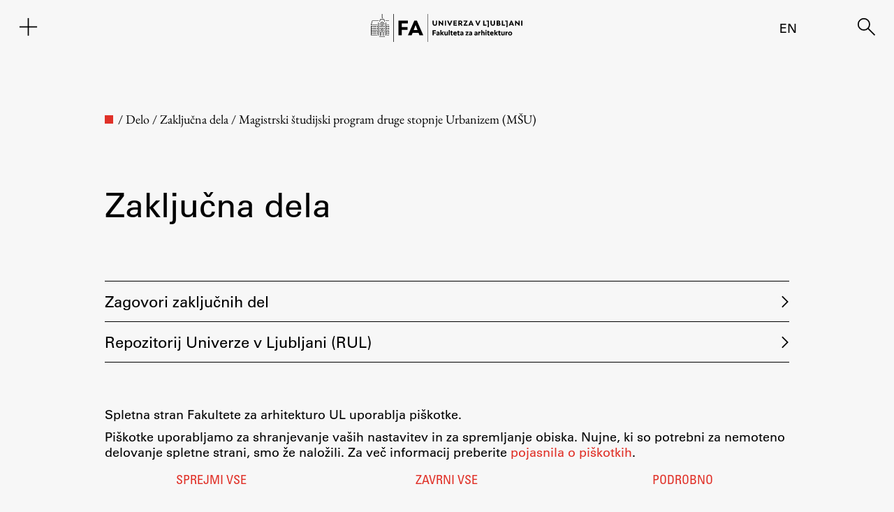

--- FILE ---
content_type: text/html; charset=UTF-8
request_url: https://www.fa.uni-lj.si/zakljucna-dela/?studijsko-leto=2017-18&studijski-program=msu
body_size: 22180
content:
<!DOCTYPE html>
<html lang="sl">
<head>
    <meta charset="UTF-8">
    <meta name="viewport" content="width=device-width, initial-scale=1">
    
<meta name="author" content="Fakulteta za arhitekturo" />
<meta itemprop="name" content="Fakulteta za arhitekturo - Magistrski študijski program druge stopnje Urbanizem (MŠU)">
<meta itemprop="image" content="https://www.fa.uni-lj.si/wp-content/uploads/fa_image.jpg">
<meta name="twitter:card" content="summary">
<meta name="twitter:url" content="http://www.fa.uni-lj.si/zakljucna-dela/?studijsko-leto=2017-18&studijski-program=msu">
<meta name="twitter:site" content="Fakulteta za arhitekturo">
<meta name="twitter:title" content="Fakulteta za arhitekturo - Magistrski študijski program druge stopnje Urbanizem (MŠU)">
<meta name="twitter:image" content="https://www.fa.uni-lj.si/wp-content/uploads/fa_image.jpg">
<meta property="og:type" content="website" />
<meta property="og:title" content="Fakulteta za arhitekturo - Magistrski študijski program druge stopnje Urbanizem (MŠU)" />
<meta property="og:url" content="http://www.fa.uni-lj.si/zakljucna-dela/?studijsko-leto=2017-18&studijski-program=msu" />
<meta property="og:image" content="https://www.fa.uni-lj.si/wp-content/uploads/fa_image.jpg" />
<meta property="og:site_name" content="Fakulteta za arhitekturo - Magistrski študijski program druge stopnje Urbanizem (MŠU)" />
<link rel="apple-touch-icon" sizes="180x180" href="https://www.fa.uni-lj.si/wp-content/themes/fa/img/favicons/apple-touch-icon.png">
<link rel="icon" type="image/png" sizes="32x32" href="https://www.fa.uni-lj.si/wp-content/themes/fa/img/favicons/favicon-32x32.png">
<link rel="icon" type="image/png" sizes="16x16" href="https://www.fa.uni-lj.si/wp-content/themes/fa/img/favicons/favicon-16x16.png">
<link rel="icon" href="https://www.fa.uni-lj.si/wp-content/themes/fa/img/favicons/favicon.ico">
<link rel="manifest" href="https://www.fa.uni-lj.si/wp-content/themes/fa/img/favicons/site.webmanifest">
<link rel="mask-icon" href="https://www.fa.uni-lj.si/wp-content/themes/fa/img/favicons/safari-pinned-tab.svg" color="#e03128">
<meta name="msapplication-TileColor" content="#f7f7f7">
<meta name="theme-color" content="#f7f7f7">
<title>Fakulteta za arhitekturo - Magistrski študijski program druge stopnje Urbanizem (MŠU)</title>
	<meta name='robots' content='max-image-preview:large' />
<link rel="alternate" href="https://www.fa.uni-lj.si/studijski-program/msu/" hreflang="sl" />
<link rel="alternate" href="https://www.fa.uni-lj.si/en/studijski-program/msu-2/" hreflang="en" />
<style id='wp-img-auto-sizes-contain-inline-css'>
img:is([sizes=auto i],[sizes^="auto," i]){contain-intrinsic-size:3000px 1500px}
/*# sourceURL=wp-img-auto-sizes-contain-inline-css */
</style>
<style id='wp-block-library-inline-css'>
:root{--wp-block-synced-color:#7a00df;--wp-block-synced-color--rgb:122,0,223;--wp-bound-block-color:var(--wp-block-synced-color);--wp-editor-canvas-background:#ddd;--wp-admin-theme-color:#007cba;--wp-admin-theme-color--rgb:0,124,186;--wp-admin-theme-color-darker-10:#006ba1;--wp-admin-theme-color-darker-10--rgb:0,107,160.5;--wp-admin-theme-color-darker-20:#005a87;--wp-admin-theme-color-darker-20--rgb:0,90,135;--wp-admin-border-width-focus:2px}@media (min-resolution:192dpi){:root{--wp-admin-border-width-focus:1.5px}}.wp-element-button{cursor:pointer}:root .has-very-light-gray-background-color{background-color:#eee}:root .has-very-dark-gray-background-color{background-color:#313131}:root .has-very-light-gray-color{color:#eee}:root .has-very-dark-gray-color{color:#313131}:root .has-vivid-green-cyan-to-vivid-cyan-blue-gradient-background{background:linear-gradient(135deg,#00d084,#0693e3)}:root .has-purple-crush-gradient-background{background:linear-gradient(135deg,#34e2e4,#4721fb 50%,#ab1dfe)}:root .has-hazy-dawn-gradient-background{background:linear-gradient(135deg,#faaca8,#dad0ec)}:root .has-subdued-olive-gradient-background{background:linear-gradient(135deg,#fafae1,#67a671)}:root .has-atomic-cream-gradient-background{background:linear-gradient(135deg,#fdd79a,#004a59)}:root .has-nightshade-gradient-background{background:linear-gradient(135deg,#330968,#31cdcf)}:root .has-midnight-gradient-background{background:linear-gradient(135deg,#020381,#2874fc)}:root{--wp--preset--font-size--normal:16px;--wp--preset--font-size--huge:42px}.has-regular-font-size{font-size:1em}.has-larger-font-size{font-size:2.625em}.has-normal-font-size{font-size:var(--wp--preset--font-size--normal)}.has-huge-font-size{font-size:var(--wp--preset--font-size--huge)}:root .has-text-align-center{text-align:center}:root .has-text-align-left{text-align:left}:root .has-text-align-right{text-align:right}.has-fit-text{white-space:nowrap!important}#end-resizable-editor-section{display:none}.aligncenter{clear:both}.items-justified-left{justify-content:flex-start}.items-justified-center{justify-content:center}.items-justified-right{justify-content:flex-end}.items-justified-space-between{justify-content:space-between}.screen-reader-text{word-wrap:normal!important;border:0;clip-path:inset(50%);height:1px;margin:-1px;overflow:hidden;padding:0;position:absolute;width:1px}.screen-reader-text:focus{background-color:#ddd;clip-path:none;color:#444;display:block;font-size:1em;height:auto;left:5px;line-height:normal;padding:15px 23px 14px;text-decoration:none;top:5px;width:auto;z-index:100000}html :where(.has-border-color){border-style:solid}html :where([style*=border-top-color]){border-top-style:solid}html :where([style*=border-right-color]){border-right-style:solid}html :where([style*=border-bottom-color]){border-bottom-style:solid}html :where([style*=border-left-color]){border-left-style:solid}html :where([style*=border-width]){border-style:solid}html :where([style*=border-top-width]){border-top-style:solid}html :where([style*=border-right-width]){border-right-style:solid}html :where([style*=border-bottom-width]){border-bottom-style:solid}html :where([style*=border-left-width]){border-left-style:solid}html :where(img[class*=wp-image-]){height:auto;max-width:100%}:where(figure){margin:0 0 1em}html :where(.is-position-sticky){--wp-admin--admin-bar--position-offset:var(--wp-admin--admin-bar--height,0px)}@media screen and (max-width:600px){html :where(.is-position-sticky){--wp-admin--admin-bar--position-offset:0px}}

/*# sourceURL=wp-block-library-inline-css */
</style><style id='global-styles-inline-css'>
:root{--wp--preset--aspect-ratio--square: 1;--wp--preset--aspect-ratio--4-3: 4/3;--wp--preset--aspect-ratio--3-4: 3/4;--wp--preset--aspect-ratio--3-2: 3/2;--wp--preset--aspect-ratio--2-3: 2/3;--wp--preset--aspect-ratio--16-9: 16/9;--wp--preset--aspect-ratio--9-16: 9/16;--wp--preset--color--black: #000000;--wp--preset--color--cyan-bluish-gray: #abb8c3;--wp--preset--color--white: #FFFFFF;--wp--preset--color--pale-pink: #f78da7;--wp--preset--color--vivid-red: #cf2e2e;--wp--preset--color--luminous-vivid-orange: #ff6900;--wp--preset--color--luminous-vivid-amber: #fcb900;--wp--preset--color--light-green-cyan: #7bdcb5;--wp--preset--color--vivid-green-cyan: #00d084;--wp--preset--color--pale-cyan-blue: #8ed1fc;--wp--preset--color--vivid-cyan-blue: #0693e3;--wp--preset--color--vivid-purple: #9b51e0;--wp--preset--color--dark-gray: #28303D;--wp--preset--color--gray: #39414D;--wp--preset--color--green: #D1E4DD;--wp--preset--color--blue: #D1DFE4;--wp--preset--color--purple: #D1D1E4;--wp--preset--color--red: #E4D1D1;--wp--preset--color--orange: #E4DAD1;--wp--preset--color--yellow: #EEEADD;--wp--preset--gradient--vivid-cyan-blue-to-vivid-purple: linear-gradient(135deg,rgb(6,147,227) 0%,rgb(155,81,224) 100%);--wp--preset--gradient--light-green-cyan-to-vivid-green-cyan: linear-gradient(135deg,rgb(122,220,180) 0%,rgb(0,208,130) 100%);--wp--preset--gradient--luminous-vivid-amber-to-luminous-vivid-orange: linear-gradient(135deg,rgb(252,185,0) 0%,rgb(255,105,0) 100%);--wp--preset--gradient--luminous-vivid-orange-to-vivid-red: linear-gradient(135deg,rgb(255,105,0) 0%,rgb(207,46,46) 100%);--wp--preset--gradient--very-light-gray-to-cyan-bluish-gray: linear-gradient(135deg,rgb(238,238,238) 0%,rgb(169,184,195) 100%);--wp--preset--gradient--cool-to-warm-spectrum: linear-gradient(135deg,rgb(74,234,220) 0%,rgb(151,120,209) 20%,rgb(207,42,186) 40%,rgb(238,44,130) 60%,rgb(251,105,98) 80%,rgb(254,248,76) 100%);--wp--preset--gradient--blush-light-purple: linear-gradient(135deg,rgb(255,206,236) 0%,rgb(152,150,240) 100%);--wp--preset--gradient--blush-bordeaux: linear-gradient(135deg,rgb(254,205,165) 0%,rgb(254,45,45) 50%,rgb(107,0,62) 100%);--wp--preset--gradient--luminous-dusk: linear-gradient(135deg,rgb(255,203,112) 0%,rgb(199,81,192) 50%,rgb(65,88,208) 100%);--wp--preset--gradient--pale-ocean: linear-gradient(135deg,rgb(255,245,203) 0%,rgb(182,227,212) 50%,rgb(51,167,181) 100%);--wp--preset--gradient--electric-grass: linear-gradient(135deg,rgb(202,248,128) 0%,rgb(113,206,126) 100%);--wp--preset--gradient--midnight: linear-gradient(135deg,rgb(2,3,129) 0%,rgb(40,116,252) 100%);--wp--preset--gradient--purple-to-yellow: linear-gradient(160deg, #D1D1E4 0%, #EEEADD 100%);--wp--preset--gradient--yellow-to-purple: linear-gradient(160deg, #EEEADD 0%, #D1D1E4 100%);--wp--preset--gradient--green-to-yellow: linear-gradient(160deg, #D1E4DD 0%, #EEEADD 100%);--wp--preset--gradient--yellow-to-green: linear-gradient(160deg, #EEEADD 0%, #D1E4DD 100%);--wp--preset--gradient--red-to-yellow: linear-gradient(160deg, #E4D1D1 0%, #EEEADD 100%);--wp--preset--gradient--yellow-to-red: linear-gradient(160deg, #EEEADD 0%, #E4D1D1 100%);--wp--preset--gradient--purple-to-red: linear-gradient(160deg, #D1D1E4 0%, #E4D1D1 100%);--wp--preset--gradient--red-to-purple: linear-gradient(160deg, #E4D1D1 0%, #D1D1E4 100%);--wp--preset--font-size--small: 13px;--wp--preset--font-size--medium: 20px;--wp--preset--font-size--large: 36px;--wp--preset--font-size--x-large: 42px;--wp--preset--spacing--20: 0.44rem;--wp--preset--spacing--30: 0.67rem;--wp--preset--spacing--40: 1rem;--wp--preset--spacing--50: 1.5rem;--wp--preset--spacing--60: 2.25rem;--wp--preset--spacing--70: 3.38rem;--wp--preset--spacing--80: 5.06rem;--wp--preset--shadow--natural: 6px 6px 9px rgba(0, 0, 0, 0.2);--wp--preset--shadow--deep: 12px 12px 50px rgba(0, 0, 0, 0.4);--wp--preset--shadow--sharp: 6px 6px 0px rgba(0, 0, 0, 0.2);--wp--preset--shadow--outlined: 6px 6px 0px -3px rgb(255, 255, 255), 6px 6px rgb(0, 0, 0);--wp--preset--shadow--crisp: 6px 6px 0px rgb(0, 0, 0);}:where(.is-layout-flex){gap: 0.5em;}:where(.is-layout-grid){gap: 0.5em;}body .is-layout-flex{display: flex;}.is-layout-flex{flex-wrap: wrap;align-items: center;}.is-layout-flex > :is(*, div){margin: 0;}body .is-layout-grid{display: grid;}.is-layout-grid > :is(*, div){margin: 0;}:where(.wp-block-columns.is-layout-flex){gap: 2em;}:where(.wp-block-columns.is-layout-grid){gap: 2em;}:where(.wp-block-post-template.is-layout-flex){gap: 1.25em;}:where(.wp-block-post-template.is-layout-grid){gap: 1.25em;}.has-black-color{color: var(--wp--preset--color--black) !important;}.has-cyan-bluish-gray-color{color: var(--wp--preset--color--cyan-bluish-gray) !important;}.has-white-color{color: var(--wp--preset--color--white) !important;}.has-pale-pink-color{color: var(--wp--preset--color--pale-pink) !important;}.has-vivid-red-color{color: var(--wp--preset--color--vivid-red) !important;}.has-luminous-vivid-orange-color{color: var(--wp--preset--color--luminous-vivid-orange) !important;}.has-luminous-vivid-amber-color{color: var(--wp--preset--color--luminous-vivid-amber) !important;}.has-light-green-cyan-color{color: var(--wp--preset--color--light-green-cyan) !important;}.has-vivid-green-cyan-color{color: var(--wp--preset--color--vivid-green-cyan) !important;}.has-pale-cyan-blue-color{color: var(--wp--preset--color--pale-cyan-blue) !important;}.has-vivid-cyan-blue-color{color: var(--wp--preset--color--vivid-cyan-blue) !important;}.has-vivid-purple-color{color: var(--wp--preset--color--vivid-purple) !important;}.has-black-background-color{background-color: var(--wp--preset--color--black) !important;}.has-cyan-bluish-gray-background-color{background-color: var(--wp--preset--color--cyan-bluish-gray) !important;}.has-white-background-color{background-color: var(--wp--preset--color--white) !important;}.has-pale-pink-background-color{background-color: var(--wp--preset--color--pale-pink) !important;}.has-vivid-red-background-color{background-color: var(--wp--preset--color--vivid-red) !important;}.has-luminous-vivid-orange-background-color{background-color: var(--wp--preset--color--luminous-vivid-orange) !important;}.has-luminous-vivid-amber-background-color{background-color: var(--wp--preset--color--luminous-vivid-amber) !important;}.has-light-green-cyan-background-color{background-color: var(--wp--preset--color--light-green-cyan) !important;}.has-vivid-green-cyan-background-color{background-color: var(--wp--preset--color--vivid-green-cyan) !important;}.has-pale-cyan-blue-background-color{background-color: var(--wp--preset--color--pale-cyan-blue) !important;}.has-vivid-cyan-blue-background-color{background-color: var(--wp--preset--color--vivid-cyan-blue) !important;}.has-vivid-purple-background-color{background-color: var(--wp--preset--color--vivid-purple) !important;}.has-black-border-color{border-color: var(--wp--preset--color--black) !important;}.has-cyan-bluish-gray-border-color{border-color: var(--wp--preset--color--cyan-bluish-gray) !important;}.has-white-border-color{border-color: var(--wp--preset--color--white) !important;}.has-pale-pink-border-color{border-color: var(--wp--preset--color--pale-pink) !important;}.has-vivid-red-border-color{border-color: var(--wp--preset--color--vivid-red) !important;}.has-luminous-vivid-orange-border-color{border-color: var(--wp--preset--color--luminous-vivid-orange) !important;}.has-luminous-vivid-amber-border-color{border-color: var(--wp--preset--color--luminous-vivid-amber) !important;}.has-light-green-cyan-border-color{border-color: var(--wp--preset--color--light-green-cyan) !important;}.has-vivid-green-cyan-border-color{border-color: var(--wp--preset--color--vivid-green-cyan) !important;}.has-pale-cyan-blue-border-color{border-color: var(--wp--preset--color--pale-cyan-blue) !important;}.has-vivid-cyan-blue-border-color{border-color: var(--wp--preset--color--vivid-cyan-blue) !important;}.has-vivid-purple-border-color{border-color: var(--wp--preset--color--vivid-purple) !important;}.has-vivid-cyan-blue-to-vivid-purple-gradient-background{background: var(--wp--preset--gradient--vivid-cyan-blue-to-vivid-purple) !important;}.has-light-green-cyan-to-vivid-green-cyan-gradient-background{background: var(--wp--preset--gradient--light-green-cyan-to-vivid-green-cyan) !important;}.has-luminous-vivid-amber-to-luminous-vivid-orange-gradient-background{background: var(--wp--preset--gradient--luminous-vivid-amber-to-luminous-vivid-orange) !important;}.has-luminous-vivid-orange-to-vivid-red-gradient-background{background: var(--wp--preset--gradient--luminous-vivid-orange-to-vivid-red) !important;}.has-very-light-gray-to-cyan-bluish-gray-gradient-background{background: var(--wp--preset--gradient--very-light-gray-to-cyan-bluish-gray) !important;}.has-cool-to-warm-spectrum-gradient-background{background: var(--wp--preset--gradient--cool-to-warm-spectrum) !important;}.has-blush-light-purple-gradient-background{background: var(--wp--preset--gradient--blush-light-purple) !important;}.has-blush-bordeaux-gradient-background{background: var(--wp--preset--gradient--blush-bordeaux) !important;}.has-luminous-dusk-gradient-background{background: var(--wp--preset--gradient--luminous-dusk) !important;}.has-pale-ocean-gradient-background{background: var(--wp--preset--gradient--pale-ocean) !important;}.has-electric-grass-gradient-background{background: var(--wp--preset--gradient--electric-grass) !important;}.has-midnight-gradient-background{background: var(--wp--preset--gradient--midnight) !important;}.has-small-font-size{font-size: var(--wp--preset--font-size--small) !important;}.has-medium-font-size{font-size: var(--wp--preset--font-size--medium) !important;}.has-large-font-size{font-size: var(--wp--preset--font-size--large) !important;}.has-x-large-font-size{font-size: var(--wp--preset--font-size--x-large) !important;}
/*# sourceURL=global-styles-inline-css */
</style>

<style id='classic-theme-styles-inline-css'>
/*! This file is auto-generated */
.wp-block-button__link{color:#fff;background-color:#32373c;border-radius:9999px;box-shadow:none;text-decoration:none;padding:calc(.667em + 2px) calc(1.333em + 2px);font-size:1.125em}.wp-block-file__button{background:#32373c;color:#fff;text-decoration:none}
/*# sourceURL=/wp-includes/css/classic-themes.min.css */
</style>
<link rel='stylesheet' id='jp_social-css' href='https://www.fa.uni-lj.si/wp-content/plugins/jp_pack/css/jp_social.css?ver=2.0.8' media='all' />
<link rel='stylesheet' id='knjizne_novosti_css-css' href='https://www.fa.uni-lj.si/wp-content/plugins/knizne-novosti/css/knjizne-novosti.css?ver=2.0.8' media='all' />
<link rel='stylesheet' id='programdela_css-css' href='https://www.fa.uni-lj.si/wp-content/plugins/komunikacijski-nacrt/css/programdela.css?ver=2.0.8' media='all' />
<link rel='stylesheet' id='piskotki_css-css' href='https://www.fa.uni-lj.si/wp-content/plugins/piskotki-2024/css/piskotki-2024.css?ver=2.0.8' media='all' />
<link rel='stylesheet' id='fa-style-css' href='https://www.fa.uni-lj.si/wp-content/themes/fa/style.css?ver=2.0.8' media='all' />
<link rel='stylesheet' id='fa-style-janez-css' href='https://www.fa.uni-lj.si/wp-content/themes/fa/css/janez.css?ver=2.0.8' media='all' />
<link rel='stylesheet' id='fa-style-primoz-css' href='https://www.fa.uni-lj.si/wp-content/themes/fa/css/primoz.css?ver=2.0.8' media='all' />
<link rel='stylesheet' id='fa-dark-css' href='https://www.fa.uni-lj.si/wp-content/themes/fa/css/style-dark.css?ver=2.0.8' media='all' />
<link rel='stylesheet' id='fa-style-blocks-css' href='https://www.fa.uni-lj.si/wp-content/themes/fa/css/style-blocks.css?ver=2.0.8' media='all' />
<link rel='stylesheet' id='eb-garamond-css' href='https://www.fa.uni-lj.si/wp-content/themes/fa/fonts/garamond.css' media='all' />
<link rel='stylesheet' id='univers-css' href='https://www.fa.uni-lj.si/wp-content/themes/fa/fonts/univers.css?ver=2.0.8' media='all' />
<script src="https://www.fa.uni-lj.si/wp-includes/js/dist/vendor/lodash.min.js?ver=4.17.21" id="lodash-js"></script>
<script id="lodash-js-after">
window.lodash = _.noConflict();
//# sourceURL=lodash-js-after
</script>
<script src="https://www.fa.uni-lj.si/wp-includes/js/dist/vendor/wp-polyfill.min.js?ver=3.15.0" id="wp-polyfill-js"></script>
<script src="https://www.fa.uni-lj.si/wp-content/plugins/gutenberg/build/scripts/vendors/react.min.js?ver=18" id="react-js"></script>
<script src="https://www.fa.uni-lj.si/wp-content/plugins/gutenberg/build/scripts/vendors/react-jsx-runtime.min.js?ver=18" id="react-jsx-runtime-js"></script>
<script src="https://www.fa.uni-lj.si/wp-content/plugins/gutenberg/build/scripts/vendors/react-dom.min.js?ver=18" id="react-dom-js"></script>
<script src="https://www.fa.uni-lj.si/wp-content/plugins/gutenberg/build/scripts/dom-ready/index.min.js?ver=1764773745533" id="wp-dom-ready-js"></script>
<script src="https://www.fa.uni-lj.si/wp-content/plugins/gutenberg/build/scripts/hooks/index.min.js?ver=1764773745495" id="wp-hooks-js"></script>
<script src="https://www.fa.uni-lj.si/wp-content/plugins/gutenberg/build/scripts/i18n/index.min.js?ver=1764773747362" id="wp-i18n-js"></script>
<script id="wp-i18n-js-after">
wp.i18n.setLocaleData( { 'text direction\u0004ltr': [ 'ltr' ] } );
//# sourceURL=wp-i18n-js-after
</script>
<script src="https://www.fa.uni-lj.si/wp-content/plugins/gutenberg/build/scripts/a11y/index.min.js?ver=1764773748157" id="wp-a11y-js"></script>
<script src="https://www.fa.uni-lj.si/wp-content/plugins/gutenberg/build/scripts/url/index.min.js?ver=1764773745605" id="wp-url-js"></script>
<script src="https://www.fa.uni-lj.si/wp-content/plugins/gutenberg/build/scripts/api-fetch/index.min.js?ver=1764773747553" id="wp-api-fetch-js"></script>
<script id="wp-api-fetch-js-after">
wp.apiFetch.use( wp.apiFetch.createRootURLMiddleware( "https://www.fa.uni-lj.si/wp-json/" ) );
wp.apiFetch.nonceMiddleware = wp.apiFetch.createNonceMiddleware( "4aa1b12207" );
wp.apiFetch.use( wp.apiFetch.nonceMiddleware );
wp.apiFetch.use( wp.apiFetch.mediaUploadMiddleware );
wp.apiFetch.nonceEndpoint = "https://www.fa.uni-lj.si/wp-admin/admin-ajax.php?action=rest-nonce";
//# sourceURL=wp-api-fetch-js-after
</script>
<script src="https://www.fa.uni-lj.si/wp-content/plugins/gutenberg/build/scripts/blob/index.min.js?ver=1764773745494" id="wp-blob-js"></script>
<script src="https://www.fa.uni-lj.si/wp-content/plugins/gutenberg/build/scripts/block-serialization-default-parser/index.min.js?ver=1764773745494" id="wp-block-serialization-default-parser-js"></script>
<script src="https://www.fa.uni-lj.si/wp-content/plugins/gutenberg/build/scripts/autop/index.min.js?ver=1764773745486" id="wp-autop-js"></script>
<script src="https://www.fa.uni-lj.si/wp-content/plugins/gutenberg/build/scripts/deprecated/index.min.js?ver=1764773747318" id="wp-deprecated-js"></script>
<script src="https://www.fa.uni-lj.si/wp-content/plugins/gutenberg/build/scripts/dom/index.min.js?ver=1764773747549" id="wp-dom-js"></script>
<script src="https://www.fa.uni-lj.si/wp-content/plugins/gutenberg/build/scripts/escape-html/index.min.js?ver=1764773744774" id="wp-escape-html-js"></script>
<script src="https://www.fa.uni-lj.si/wp-content/plugins/gutenberg/build/scripts/element/index.min.js?ver=1764773747337" id="wp-element-js"></script>
<script src="https://www.fa.uni-lj.si/wp-content/plugins/gutenberg/build/scripts/is-shallow-equal/index.min.js?ver=1764773744774" id="wp-is-shallow-equal-js"></script>
<script src="https://www.fa.uni-lj.si/wp-content/plugins/gutenberg/build/scripts/keycodes/index.min.js?ver=1764773747472" id="wp-keycodes-js"></script>
<script src="https://www.fa.uni-lj.si/wp-content/plugins/gutenberg/build/scripts/priority-queue/index.min.js?ver=1764773746927" id="wp-priority-queue-js"></script>
<script src="https://www.fa.uni-lj.si/wp-content/plugins/gutenberg/build/scripts/undo-manager/index.min.js?ver=1764773747915" id="wp-undo-manager-js"></script>
<script src="https://www.fa.uni-lj.si/wp-content/plugins/gutenberg/build/scripts/compose/index.min.js?ver=1764773748173" id="wp-compose-js"></script>
<script src="https://www.fa.uni-lj.si/wp-content/plugins/gutenberg/build/scripts/private-apis/index.min.js?ver=1764773754724" id="wp-private-apis-js"></script>
<script src="https://www.fa.uni-lj.si/wp-content/plugins/gutenberg/build/scripts/redux-routine/index.min.js?ver=1764773745501" id="wp-redux-routine-js"></script>
<script src="https://www.fa.uni-lj.si/wp-content/plugins/gutenberg/build/scripts/data/index.min.js?ver=1764773747922" id="wp-data-js"></script>
<script id="wp-data-js-after">
( function() {
	var userId = 0;
	var storageKey = "WP_DATA_USER_" + userId;
	wp.data
		.use( wp.data.plugins.persistence, { storageKey: storageKey } );
} )();
//# sourceURL=wp-data-js-after
</script>
<script src="https://www.fa.uni-lj.si/wp-content/plugins/gutenberg/build/scripts/html-entities/index.min.js?ver=1764773745486" id="wp-html-entities-js"></script>
<script src="https://www.fa.uni-lj.si/wp-content/plugins/gutenberg/build/scripts/rich-text/index.min.js?ver=1764773748738" id="wp-rich-text-js"></script>
<script src="https://www.fa.uni-lj.si/wp-content/plugins/gutenberg/build/scripts/shortcode/index.min.js?ver=1764773745485" id="wp-shortcode-js"></script>
<script src="https://www.fa.uni-lj.si/wp-content/plugins/gutenberg/build/scripts/warning/index.min.js?ver=1764773745604" id="wp-warning-js"></script>
<script src="https://www.fa.uni-lj.si/wp-content/plugins/gutenberg/build/scripts/blocks/index.min.js?ver=1764773749148" id="wp-blocks-js"></script>
<script src="https://www.fa.uni-lj.si/wp-includes/js/dist/vendor/moment.min.js?ver=2.30.1" id="moment-js"></script>
<script id="moment-js-after">
moment.updateLocale( 'sl_SI', {"months":["januar","februar","marec","april","maj","junij","julij","avgust","september","oktober","november","december"],"monthsShort":["Jan","Feb","Mar","Apr","Maj","Jun","Jul","Avg","Sep","Okt","Nov","Dec"],"weekdays":["nedelja","ponedeljek","torek","sreda","\u010detrtek","petek","sobota"],"weekdaysShort":["ned","pon","tor","sre","\u010det","pet","sob"],"week":{"dow":1},"longDateFormat":{"LT":"H:i","LTS":null,"L":null,"LL":"j. n. Y","LLL":"j. F, Y G:i","LLLL":null}} );
//# sourceURL=moment-js-after
</script>
<script src="https://www.fa.uni-lj.si/wp-content/plugins/gutenberg/build/scripts/date/index.min.js?ver=1764773748343" id="wp-date-js"></script>
<script id="wp-date-js-after">
wp.date.setSettings( {"l10n":{"locale":"sl_SI","months":["januar","februar","marec","april","maj","junij","julij","avgust","september","oktober","november","december"],"monthsShort":["Jan","Feb","Mar","Apr","Maj","Jun","Jul","Avg","Sep","Okt","Nov","Dec"],"weekdays":["nedelja","ponedeljek","torek","sreda","\u010detrtek","petek","sobota"],"weekdaysShort":["ned","pon","tor","sre","\u010det","pet","sob"],"meridiem":{"am":"dop","pm":"pop","AM":"dop","PM":"pop"},"relative":{"future":"\u010dez %s","past":"pred %s","s":"sekunda","ss":"%d sekund","m":"minuta","mm":"%d minut","h":"ura","hh":"%d ur","d":"dan","dd":"%d dni","M":"mesec","MM":"%d mesecev","y":"leto","yy":"%d let"},"startOfWeek":1},"formats":{"time":"H:i","date":"j. n. Y","datetime":"j. F, Y G:i","datetimeAbbreviated":"j. M, Y G:i"},"timezone":{"offset":1,"offsetFormatted":"1","string":"Europe/Ljubljana","abbr":"CET"}} );
//# sourceURL=wp-date-js-after
</script>
<script src="https://www.fa.uni-lj.si/wp-content/plugins/gutenberg/build/scripts/primitives/index.min.js?ver=1764773748254" id="wp-primitives-js"></script>
<script src="https://www.fa.uni-lj.si/wp-content/plugins/gutenberg/build/scripts/components/index.min.js?ver=1764773750814" id="wp-components-js"></script>
<script src="https://www.fa.uni-lj.si/wp-content/plugins/gutenberg/build/scripts/keyboard-shortcuts/index.min.js?ver=1764773747702" id="wp-keyboard-shortcuts-js"></script>
<script src="https://www.fa.uni-lj.si/wp-content/plugins/gutenberg/build/scripts/commands/index.min.js?ver=1764773750713" id="wp-commands-js"></script>
<script src="https://www.fa.uni-lj.si/wp-content/plugins/gutenberg/build/scripts/notices/index.min.js?ver=1764773747336" id="wp-notices-js"></script>
<script src="https://www.fa.uni-lj.si/wp-content/plugins/gutenberg/build/scripts/preferences-persistence/index.min.js?ver=1764773747701" id="wp-preferences-persistence-js"></script>
<script src="https://www.fa.uni-lj.si/wp-content/plugins/gutenberg/build/scripts/preferences/index.min.js?ver=1764773749433" id="wp-preferences-js"></script>
<script id="wp-preferences-js-after">
( function() {
				var serverData = false;
				var userId = "0";
				var persistenceLayer = wp.preferencesPersistence.__unstableCreatePersistenceLayer( serverData, userId );
				var preferencesStore = wp.preferences.store;
				wp.data.dispatch( preferencesStore ).setPersistenceLayer( persistenceLayer );
			} ) ();
//# sourceURL=wp-preferences-js-after
</script>
<script src="https://www.fa.uni-lj.si/wp-content/plugins/gutenberg/build/scripts/style-engine/index.min.js?ver=1764773745604" id="wp-style-engine-js"></script>
<script src="https://www.fa.uni-lj.si/wp-content/plugins/gutenberg/build/scripts/token-list/index.min.js?ver=1764773746917" id="wp-token-list-js"></script>
<script src="https://www.fa.uni-lj.si/wp-content/plugins/gutenberg/build/scripts/block-editor/index.min.js?ver=1764773752126" id="wp-block-editor-js"></script>
<script src="https://www.fa.uni-lj.si/wp-content/plugins/gutenberg/build/scripts/core-data/index.min.js?ver=1764773749434" id="wp-core-data-js"></script>
<script src="https://www.fa.uni-lj.si/wp-includes/js/jquery/jquery.min.js?ver=3.7.1" id="jquery-core-js"></script>
<script src="https://www.fa.uni-lj.si/wp-includes/js/jquery/jquery-migrate.min.js?ver=3.4.1" id="jquery-migrate-js"></script>
<script src="https://www.fa.uni-lj.si/wp-content/plugins/piskotki-2024/js/piskotki-2024.js?ver=2.0.8" id="piskotki_js_custom-js"></script>
<script src="https://www.fa.uni-lj.si/wp-content/themes/fa/js/fa.js?ver=2.0.8" id="fa-script-js"></script>
<script src="https://www.fa.uni-lj.si/wp-content/themes/fa/js/janez.js?ver=2.0.8" id="fa-script-janez-js"></script>
<script src="https://www.fa.uni-lj.si/wp-content/themes/fa/js/primoz.js?ver=2.0.8" id="fa-script-primoz-js"></script>
<script id="fa-script-tilen-js-extra">
var ajax_object = {"ajax_url":"https://www.fa.uni-lj.si/wp-admin/admin-ajax.php","we_value":"1234"};
//# sourceURL=fa-script-tilen-js-extra
</script>
<script src="https://www.fa.uni-lj.si/wp-content/themes/fa/js/tilen.js?ver=2.0.8" id="fa-script-tilen-js"></script>
	<script>
		jQuery(document).ready(function() {
			if (navigator.doNotTrack === "1") {
				console.log("DNT enabled");
			}
			else{
				if (jQuery.gdprcookie.preference("analytics")) {			
					console.log('analytics initialized');	
					embedTrackingCode();
				}
				else{
					console.log('analytics denied');
				}
			}
		});
	</script>
	</head>


<body class="archive post-type-archive post-type-archive-zakljucna-dela wp-theme-fa">
<header class="header header-persistent ">
    <div class="header-cell" style="display: grid; grid-template-columns: repeat(3, 1fr);">
        <div id="subheader-menu-trigger" class="header-icon">
            <span class="fail-svg-icon">        <svg viewBox="0 0 32 32">     <path d="m16 4.48v23.04" class="fail-svg-path"/>
     <path d="m4.48 16h23.04" class="fail-svg-path"/>        </svg>
    </span>            <span class="fail-svg-icon" style="display: none;">        <svg viewBox="0 0 32 32">     <path d="m4.48 16h23.04" class="fail-svg-path"/>        </svg>
    </span>        </div>
    </div>
    <div class="header-cell">
        <a href="https://www.fa.uni-lj.si" style="display: table; height: 100%; margin: 0 auto; ">
			   <div class="fa-logo-2024 mali">
	  
		<svg
   width="162.93828mm"
   height="30.000221mm"
   viewBox="0 0 162.93828 30.000221"
   version="1.1"
   id="svg1"
   inkscape:version="1.3 (0e150ed6c4, 2023-07-21)"
   sodipodi:docname="fa-logo-2024-mali.svg"
   xmlns:inkscape="http://www.inkscape.org/namespaces/inkscape"
   xmlns:sodipodi="http://sodipodi.sourceforge.net/DTD/sodipodi-0.dtd"
   xmlns="http://www.w3.org/2000/svg"
   xmlns:svg="http://www.w3.org/2000/svg">
  <sodipodi:namedview
     id="namedview1"
     pagecolor="#ffffff"
     bordercolor="#666666"
     borderopacity="1.0"
     inkscape:showpageshadow="2"
     inkscape:pageopacity="0.0"
     inkscape:pagecheckerboard="0"
     inkscape:deskcolor="#d1d1d1"
     inkscape:document-units="mm"
     inkscape:zoom="2.3660103"
     inkscape:cx="101.01393"
     inkscape:cy="58.11471"
     inkscape:current-layer="layer1" />
  <defs
     id="defs1" />
  <g
     inkscape:label="Layer 1"
     inkscape:groupmode="layer"
     id="layer1"
     transform="translate(-50.006247,-80.168753)">
    <path
       id="tekst" shape-rendering="auto  " 
      
       d="m 110.93793,80.168755 v 30.000235 h 0.48937 V 80.168755 Z m -36.680452,3.53e-4 v 29.999722 h 0.489376 V 80.169108 Z m 5.413106,7.084324 v 15.872928 h 3.55999 v -5.963457 h 6.281272 v -2.993615 h -6.281272 v -3.831805 h 6.485392 v -3.084051 z m 17.097149,0 -6.984072,15.872928 h 4.081924 l 1.042829,-2.7435 h 6.348966 l 1.04283,2.7435 h 4.08192 L 99.466274,87.253432 Z m 19.584847,0 v 3.175515 c 0,1.478139 0.76611,2.40864 2.40864,2.40864 1.47814,0 2.40916,-0.738943 2.40916,-2.40864 v -3.175515 h -1.23197 v 3.148129 c 0,0.73907 -0.32876,1.313614 -1.17719,1.313614 -0.73907,0 -1.17719,-0.382637 -1.17719,-1.313614 v -3.148129 z m 6.51485,0 v 5.4746 h 1.20406 v -3.229776 l 3.01119,3.229776 h 0.68419 v -5.4746 h -1.20406 v 3.175515 l -3.01118,-3.175515 z m 6.65127,0 v 5.4746 h 1.23197 v -5.4746 z m 2.38177,0 2.43603,5.475118 h 0.84853 l 2.43654,-5.475118 h -1.3963 l -1.45056,3.586343 -1.45107,-3.586343 z m 6.87038,0 v 5.475118 h 3.75016 v -1.040765 h -2.51819 v -1.286224 h 2.24431 v -1.040246 h -2.24431 v -1.067121 h 2.4908 v -1.040762 z m 5.36505,0 v 5.475118 h 1.20458 v -1.888775 h 0.4377 l 0.79426,1.039731 c 0.54751,0.739069 0.95773,0.985598 1.75184,0.958081 v -1.095022 c -0.32879,0 -0.57497,-0.245851 -0.95808,-0.765845 l -0.21912,-0.301276 c 0.62971,-0.273752 1.14981,-0.821175 1.14981,-1.642791 0,-1.094669 -0.87628,-1.779221 -2.27222,-1.779221 z m 5.61155,0 v 1.040762 h 2.51819 l -2.60036,3.749643 v 0.684713 h 4.29741 v -1.040765 h -2.68252 l 2.60036,-3.749639 v -0.684714 z m 7.41815,0 -2.40916,5.475118 h 1.40767 l 0.36018,-0.946714 h 2.18953 l 0.35967,0.946714 h 1.40818 l -2.38538,-5.475118 z m 5.02966,0 2.40864,5.4746 h 0.84853 l 2.40915,-5.4746 h -1.39629 l -1.42317,3.585828 -1.42369,-3.585828 z m 8.51266,0 v 5.475118 h 3.53157 v -1.040246 h -2.2996 v -4.434872 z m 3.53157,0 v 1.040247 h 1.47794 v 3.996654 c 0,0.629356 -0.0549,1.505465 -0.41082,2.080493 h 1.28674 c 0.30092,-0.602192 0.35605,-1.314228 0.35605,-2.162658 v -4.954736 z m 10.92181,0 v 5.475118 h 2.16214 c 1.2319,0 1.99833,-0.411056 1.99833,-1.533239 0,-0.695325 -0.32244,-1.209333 -0.98495,-1.410769 0.38488,-0.191558 0.65681,-0.549557 0.65681,-1.134812 0,-0.930627 -0.68439,-1.396298 -1.88878,-1.396298 z m 5.63842,0 v 5.475118 h 3.53156 v -1.040246 h -2.2996 v -4.434872 z m 3.53105,0 v 1.040247 h 1.47846 v 3.996654 c 0,0.629356 -0.0549,1.505465 -0.41083,2.080493 h 1.28675 c 0.30092,-0.602192 0.35605,-1.314228 0.35605,-2.162658 v -4.954736 z m 6.2668,0 -2.40916,5.475118 h 1.40767 l 0.36018,-0.946714 h 2.18953 l 0.35967,0.946714 h 1.40818 l -2.3859,-5.475118 z m 4.46329,0 v 5.475118 h 1.20458 v -3.230294 l 3.01118,3.230294 h 0.6842 v -5.475118 h -1.20458 v 3.175515 l -3.01067,-3.175515 z m 6.65179,0 v 5.4746 h 1.23197 v -5.4746 z m -33.06671,3.53e-4 v 3.175 c 0,1.478139 0.76662,2.409158 2.40915,2.409158 1.47779,0 2.40916,-0.739461 2.40916,-2.409158 v -3.175 h -1.23197 v 3.147614 c 0,0.739069 -0.32876,1.313614 -1.17719,1.313614 -0.73907,0 -1.17719,-0.38299 -1.17719,-1.313614 v -3.147614 z m 7.7742,0.985471 h 0.49299 c 0.54716,0 0.82062,0.191396 0.82062,0.602029 0,0.437797 -0.27346,0.629419 -0.82062,0.629419 h -0.49299 z m -41.07966,0.0551 h 0.6568 c 0.68439,0 1.01286,0.273368 1.01286,0.765845 0,0.520348 -0.32847,0.794269 -1.01286,0.794269 h -0.6568 z m 12.28658,0.601514 0.71159,1.885157 h -1.43144 z m 43.43198,0 0.71107,1.885157 h -1.43092 z m -14.6389,1.53324 h 0.73897 c 0.6022,0 0.87592,0.219011 0.87592,0.656808 0,0.410634 -0.27372,0.629934 -0.87592,0.629934 h -0.73897 z m -88.314505,1.586466 2.063435,5.464785 H 96.019456 Z M 173.793,97.260217 c -0.18767,0 -0.34977,0.06762 -0.48524,0.203091 -0.13582,0.135819 -0.20309,0.294587 -0.20309,0.476973 0,0.182386 0.0673,0.341506 0.20309,0.476973 0.13547,0.135819 0.29757,0.203606 0.48524,0.203606 0.1771,0 0.33376,-0.06779 0.46923,-0.203606 0.13546,-0.135467 0.2036,-0.294587 0.2036,-0.476973 0,-0.182386 -0.067,-0.341154 -0.19999,-0.476973 -0.133,-0.135467 -0.29045,-0.203091 -0.47284,-0.203091 z m -49.12516,0.234096 v 5.632737 h 1.15032 v -1.87793 l 1.40766,1.87793 h 1.41593 l -1.67379,-2.20607 1.62729,-1.744083 h -1.45521 l -1.32188,1.423173 v -3.105757 z m 9.04286,0 v 5.632217 h 1.1498 v -5.632217 z m 34.88831,0 v 5.632217 h 1.14928 v -2.28358 c 0,-0.24024 0.0681,-0.43158 0.20361,-0.57516 0.13546,-0.14358 0.31846,-0.21549 0.54776,-0.21549 0.44874,0 0.67283,0.26922 0.67283,0.80615 v 2.26808 h 1.1498 v -2.41691 c 0,-0.54187 -0.12259,-0.952918 -0.36742,-1.231965 -0.24518,-0.278695 -0.61047,-0.418578 -1.09554,-0.418578 -0.25012,0 -0.47702,0.05778 -0.68058,0.172081 -0.20319,0.115006 -0.36724,0.276751 -0.49247,0.485242 l 0.062,-0.540021 v -1.682066 z m 14.10353,0 v 5.632737 h 1.15032 v -1.87793 l 1.40766,1.87793 h 1.41593 l -1.67431,-2.20607 1.62781,-1.744083 h -1.45521 l -1.32188,1.423173 v -3.105757 z m -66.34996,0.156581 v 5.475636 h 1.22835 v -2.05724 h 2.1668 v -1.0325 h -2.1668 v -1.32188 h 2.23708 v -1.064016 z m 20.72949,0.422194 -1.1498,0.266135 v 0.837156 h -0.47749 v 0.891421 h 0.47749 v 1.77612 c 0,0.93345 0.45873,1.39991 1.37665,1.39991 0.1457,0 0.27786,-0.009 0.39533,-0.0269 0.11712,-0.0187 0.25122,-0.0483 0.40256,-0.0899 v -0.97823 c -0.10407,0.0416 -0.19672,0.0719 -0.2775,0.0899 -0.0808,0.0183 -0.1736,0.0279 -0.27802,0.0279 -0.31291,0 -0.46922,-0.19581 -0.46922,-0.58704 v -1.61179 h 1.02474 v -0.891422 h -1.02474 z m 7.36906,0 -1.15032,0.266135 v 0.837156 h -0.47697 v 0.891421 h 0.47697 v 1.77612 c 0,0.93345 0.45925,1.39991 1.37718,1.39991 0.14569,0 0.27733,-0.009 0.3948,-0.0269 0.11713,-0.0187 0.25122,-0.0483 0.40256,-0.0899 v -0.97823 c -0.10407,0.0416 -0.19671,0.0719 -0.2775,0.0899 -0.0808,0.0183 -0.17308,0.0279 -0.2775,0.0279 -0.31292,0 -0.46922,-0.19581 -0.46922,-0.58704 v -1.61179 h 1.02422 v -0.891422 h -1.02422 z m 32.13447,0 -1.15032,0.266135 v 0.837156 h -0.47697 v 0.891421 h 0.47697 v 1.77612 c 0,0.93345 0.45925,1.39991 1.37718,1.39991 0.14605,0 0.27733,-0.009 0.39481,-0.0269 0.11712,-0.0187 0.25157,-0.0483 0.40256,-0.0899 v -0.97823 c -0.10407,0.0416 -0.19637,0.0719 -0.27751,0.0899 -0.0808,0.0183 -0.17308,0.0279 -0.2775,0.0279 -0.31291,0 -0.46922,-0.19581 -0.46922,-0.58704 v -1.61179 h 1.02423 v -0.891422 h -1.02423 z m 11.86646,0 -1.1498,0.266135 v 0.837156 h -0.47749 v 0.891421 h 0.47749 v 1.77612 c 0,0.93345 0.45873,1.39991 1.37666,1.39991 0.14605,0 0.27785,-0.009 0.39532,-0.0269 0.11712,-0.0187 0.25157,-0.0483 0.40256,-0.0899 v -0.97823 c -0.10407,0.0416 -0.19636,0.0719 -0.2775,0.0899 -0.0808,0.0183 -0.1736,0.0279 -0.27802,0.0279 -0.31291,0 -0.46922,-0.19581 -0.46922,-0.58704 v -1.61179 h 1.02474 v -0.891422 h -1.02474 z m -66.39698,0.985989 c -0.28681,0 -0.55421,0.04065 -0.80151,0.121436 -0.248,0.08079 -0.46832,0.183791 -0.66093,0.309027 v 0.97772 c 0.44838,-0.30798 0.88902,-0.46199 1.32188,-0.46199 0.25047,0 0.43935,0.041 0.56741,0.12144 0.1277,0.0811 0.1912,0.18414 0.1912,0.30903 0,0.0681 -0.0221,0.12024 -0.0662,0.15658 -0.0444,0.0367 -0.12655,0.0694 -0.24649,0.0977 -0.11995,0.0289 -0.29767,0.0562 -0.53227,0.0827 -0.96979,0.1143 -1.4547,0.5286 -1.4547,1.24333 0,0.37042 0.1211,0.66792 0.36381,0.89193 0.24236,0.22402 0.55664,0.3359 0.94258,0.3359 0.25541,0 0.47819,-0.0533 0.66869,-0.16019 0.19015,-0.10725 0.3432,-0.2596 0.45785,-0.45786 l 0.031,0.50127 h 0.93896 v -2.43293 c 0,-0.51647 -0.14366,-0.917772 -0.43046,-1.20458 -0.28681,-0.286809 -0.71726,-0.430463 -1.29088,-0.430463 z m 18.46915,0 c -0.38594,0 -0.72735,0.08888 -1.02474,0.265617 -0.29704,0.177796 -0.52842,0.425252 -0.69246,0.743106 -0.1644,0.31856 -0.2465,0.6835 -0.2465,1.09554 0,0.63641 0.19038,1.14203 0.57102,1.51774 0.38065,0.37535 0.93386,0.56275 1.65882,0.56275 0.27622,0 0.51745,-0.0185 0.72347,-0.0548 0.20602,-0.0367 0.41809,-0.0938 0.63717,-0.17209 v -0.9772 c -0.40146,0.16157 -0.84211,0.24237 -1.32189,0.24237 -0.32878,0 -0.57985,-0.0642 -0.75447,-0.19224 -0.17463,-0.12771 -0.28342,-0.3324 -0.32505,-0.61392 h 2.62827 v -0.34416 c 0,-0.64135 -0.15139,-1.146808 -0.45372,-1.517224 -0.30233,-0.370417 -0.76915,-0.555519 -1.39992,-0.555519 z m 7.21972,0 c -0.28681,0 -0.55421,0.04065 -0.8015,0.121436 -0.24801,0.08079 -0.46833,0.183791 -0.66094,0.309027 v 0.97772 c 0.44838,-0.30798 0.88902,-0.46199 1.32188,-0.46199 0.25047,0 0.43935,0.041 0.56741,0.12144 0.1277,0.0811 0.1912,0.18414 0.1912,0.30903 0,0.0681 -0.0221,0.12024 -0.0661,0.15658 -0.0445,0.0367 -0.12655,0.0694 -0.24649,0.0977 -0.11995,0.0289 -0.29767,0.0562 -0.53227,0.0827 -0.96979,0.1143 -1.45469,0.5286 -1.45469,1.24333 0,0.37042 0.12144,0.66792 0.3638,0.89193 0.24236,0.22402 0.55664,0.3359 0.94258,0.3359 0.25541,0 0.47819,-0.0533 0.66869,-0.16019 0.19015,-0.10725 0.3432,-0.2596 0.45785,-0.45786 l 0.0315,0.50127 h 0.93844 v -2.43293 c 0,-0.51647 -0.14366,-0.917772 -0.43046,-1.20458 -0.28681,-0.286809 -0.71726,-0.430463 -1.29088,-0.430463 z m 9.41079,0 c -0.2868,0 -0.5542,0.04065 -0.8015,0.121436 -0.248,0.08079 -0.46884,0.183791 -0.66146,0.309027 v 0.97772 c 0.44838,-0.30798 0.88903,-0.46199 1.32189,-0.46199 0.25047,0 0.43934,0.041 0.5674,0.12144 0.12771,0.0811 0.19172,0.18414 0.19172,0.30903 0,0.0681 -0.0226,0.12024 -0.0667,0.15658 -0.0445,0.0367 -0.12655,0.0694 -0.2465,0.0977 -0.11994,0.0289 -0.29715,0.0562 -0.53175,0.0827 -0.96978,0.1143 -1.4552,0.5286 -1.4552,1.24333 0,0.37042 0.12144,0.66792 0.3638,0.89193 0.24236,0.22402 0.55664,0.3359 0.94257,0.3359 0.25541,0 0.47872,-0.0533 0.66922,-0.16019 0.19014,-0.10725 0.34268,-0.2596 0.45733,-0.45786 l 0.0315,0.50127 h 0.93844 v -2.43293 c 0,-0.51647 -0.14314,-0.917772 -0.42994,-1.20458 -0.28681,-0.286809 -0.71727,-0.430463 -1.29088,-0.430463 z m 5.74125,0 c -0.2868,0 -0.5542,0.04065 -0.8015,0.121436 -0.248,0.08079 -0.46849,0.183791 -0.66145,0.309027 v 0.97772 c 0.44873,-0.30798 0.88954,-0.46199 1.32239,-0.46199 0.25012,0 0.43935,0.041 0.56741,0.12144 0.12771,0.0811 0.1912,0.18414 0.1912,0.30903 0,0.0681 -0.0221,0.12024 -0.0661,0.15658 -0.0445,0.0367 -0.12655,0.0694 -0.2465,0.0977 -0.11994,0.0289 -0.29767,0.0562 -0.53227,0.0827 -0.96978,0.1143 -1.45469,0.5286 -1.45469,1.24333 0,0.37042 0.12109,0.66792 0.36381,0.89193 0.24235,0.22402 0.55664,0.3359 0.94257,0.3359 0.25541,0 0.4782,-0.0533 0.6687,-0.16019 0.19014,-0.10725 0.3432,-0.2596 0.45785,-0.45786 l 0.0315,0.50127 h 0.93792 v -2.43293 c 0,-0.51647 -0.14314,-0.917772 -0.42994,-1.20458 -0.28681,-0.286809 -0.71726,-0.430463 -1.29088,-0.430463 z m 17.13126,0 c -0.38594,0 -0.72735,0.08888 -1.02475,0.265617 -0.29703,0.177796 -0.5279,0.425252 -0.69194,0.743106 -0.1644,0.31856 -0.2465,0.6835 -0.2465,1.09554 0,0.63641 0.19038,1.14203 0.57103,1.51774 0.38064,0.37535 0.93333,0.56275 1.65829,0.56275 0.27623,0 0.51745,-0.0185 0.72347,-0.0548 0.20602,-0.0367 0.41826,-0.0938 0.63769,-0.17209 v -0.9772 c -0.40181,0.16157 -0.84211,0.24237 -1.32188,0.24237 -0.32844,0 -0.58037,-0.0642 -0.755,-0.19224 -0.17462,-0.12771 -0.2829,-0.3324 -0.32453,-0.61392 h 2.62827 v -0.34416 c 0,-0.64135 -0.15104,-1.146808 -0.45372,-1.517224 -0.30233,-0.370417 -0.76931,-0.555519 -1.40043,-0.555519 z m 19.69699,0 c -0.44873,0 -0.83441,0.08888 -1.15756,0.265617 -0.32349,0.177796 -0.57095,0.425252 -0.7431,0.743106 -0.17216,0.31856 -0.25838,0.6835 -0.25838,1.09554 0,0.40675 0.0862,0.7674 0.25838,1.08314 0.17215,0.31573 0.42076,0.56073 0.74672,0.73535 0.32597,0.17498 0.71612,0.262 1.16944,0.262 0.44873,0 0.83457,-0.087 1.15807,-0.262 0.32349,-0.17462 0.57095,-0.41716 0.74311,-0.7276 0.17215,-0.31009 0.25786,-0.66864 0.25786,-1.07539 0,-0.41733 -0.0857,-0.78492 -0.25786,-1.10277 -0.17216,-0.318208 -0.42128,-0.566976 -0.74724,-0.747245 -0.32597,-0.179917 -0.71577,-0.269748 -1.16944,-0.269748 z m -32.10295,0.101801 c -0.22966,0 -0.43452,0.06287 -0.61444,0.188101 -0.17991,0.12453 -0.32226,0.301928 -0.42632,0.531234 v -0.703834 h -1.07178 v 3.950151 h 1.14981 v -2.04122 c 0,-0.27093 0.0796,-0.48142 0.23874,-0.62994 0.1591,-0.14852 0.36642,-0.22272 0.62219,-0.22272 0.14569,0 0.28391,0.0183 0.41444,0.0543 v -1.095027 c -0.0991,-0.02081 -0.20328,-0.03101 -0.31264,-0.03101 z m 29.3026,0 c -0.22966,0 -0.43451,0.06287 -0.61443,0.188101 -0.17992,0.12453 -0.32174,0.301928 -0.42581,0.531234 v -0.703834 h -1.07177 v 3.950151 h 1.1498 v -2.04122 c 0,-0.27093 0.0796,-0.48142 0.23874,-0.62994 0.1591,-0.14852 0.3659,-0.22272 0.62167,-0.22272 0.1457,0 0.28443,0.0183 0.41496,0.0543 v -1.095027 c -0.0991,-0.02081 -0.2038,-0.03101 -0.31316,-0.03101 z m -67.83617,0.01549 v 2.416902 c 0,0.54258 0.1211,0.95344 0.3638,1.23249 0.24236,0.27904 0.59599,0.41806 1.05989,0.41806 0.25576,0 0.481,-0.0574 0.67644,-0.17208 0.19579,-0.1143 0.35587,-0.27624 0.48111,-0.48473 v 0.54002 h 1.07177 v -3.950662 h -1.1498 v 2.284612 c 0,0.24483 -0.0629,0.43786 -0.1881,0.57826 -0.12524,0.14076 -0.3021,0.21136 -0.53175,0.21136 -0.42228,0 -0.63356,-0.26836 -0.63356,-0.80564 v -2.268592 z m 44.12651,0 v 3.950142 h 1.14928 v -3.950142 z m 16.97467,0 v 2.416902 c 0,0.54258 0.12145,0.95344 0.36381,1.23249 0.24235,0.27904 0.59562,0.41806 1.05988,0.41806 0.25541,0 0.48065,-0.0574 0.67644,-0.17208 0.19544,-0.1143 0.35623,-0.27624 0.48111,-0.48473 v 0.54002 h 1.07177 v -3.950662 h -1.1498 v 2.284612 c 0,0.24483 -0.0629,0.43786 -0.1881,0.57826 -0.12524,0.14076 -0.3021,0.21136 -0.53176,0.21136 -0.42227,0 -0.63355,-0.26836 -0.63355,-0.80564 v -2.268592 z m -38.40024,3.53e-4 v 0.922419 h 1.60352 l -1.6583,2.44843 v 0.57878 h 3.24632 v -0.92294 h -1.75235 l 1.65055,-2.44843 v -0.578259 z m -11.26443,0.805119 c 0.21908,0 0.38328,0.05874 0.493,0.17621 0.10936,0.11713 0.18242,0.296 0.21911,0.53589 h -1.46296 c 0.0991,-0.47484 0.34904,-0.7121 0.75085,-0.7121 z m 39.50302,0 c 0.21907,0 0.38363,0.05874 0.49299,0.17621 0.10972,0.11713 0.18242,0.296 0.21911,0.53589 h -1.46296 c 0.0991,-0.47484 0.3494,-0.7121 0.75086,-0.7121 z m 19.69699,0.03875 c 0.30762,0 0.54884,0.10301 0.72347,0.30903 0.17462,0.20637 0.262,0.48956 0.262,0.84904 0,0.33902 -0.0857,0.60773 -0.25787,0.80564 -0.17215,0.19826 -0.40977,0.29766 -0.7121,0.29766 -0.30762,0 -0.54849,-0.0994 -0.72347,-0.29766 -0.17498,-0.19791 -0.262,-0.47189 -0.262,-0.82114 0,-0.35454 0.0861,-0.63379 0.25787,-0.83664 0.17215,-0.20355 0.40977,-0.30593 0.7121,-0.30593 z m -77.04336,1.26781 v 0.17983 c 0,0.3235 -0.0714,0.55945 -0.21497,0.70797 -0.14323,0.14887 -0.32194,0.22272 -0.53537,0.22272 -0.15134,0 -0.27295,-0.0437 -0.36432,-0.13229 -0.091,-0.0889 -0.13694,-0.19865 -0.13694,-0.32918 0,-0.2921 0.21127,-0.45578 0.63355,-0.49247 0.27129,-0.0258 0.47729,-0.0786 0.61805,-0.15658 z m 25.68887,0 v 0.17983 c 0,0.3235 -0.0714,0.55945 -0.21497,0.70797 -0.14323,0.14887 -0.32194,0.22272 -0.53537,0.22272 -0.15134,0 -0.27295,-0.0437 -0.36432,-0.13229 -0.091,-0.0889 -0.13694,-0.19865 -0.13694,-0.32918 0,-0.2921 0.21128,-0.45578 0.63355,-0.49247 0.27129,-0.0258 0.47729,-0.0786 0.61805,-0.15658 z m 9.41079,0 v 0.17983 c 0,0.3235 -0.0719,0.55945 -0.21549,0.70797 -0.14322,0.14887 -0.32193,0.22272 -0.53537,0.22272 -0.15134,0 -0.27294,-0.0437 -0.36431,-0.13229 -0.091,-0.0889 -0.13643,-0.19865 -0.13643,-0.32918 0,-0.2921 0.21128,-0.45578 0.63355,-0.49247 0.27129,-0.0258 0.4773,-0.0786 0.61805,-0.15658 z m 5.74126,0 v 0.17983 c 0,0.3235 -0.0714,0.55945 -0.21498,0.70797 -0.14323,0.14887 -0.32194,0.22272 -0.53537,0.22272 -0.15169,0 -0.27294,-0.0437 -0.36431,-0.13229 -0.091,-0.0889 -0.13695,-0.19865 -0.13695,-0.32918 0,-0.2921 0.21128,-0.45578 0.63355,-0.49247 0.27129,-0.0258 0.4773,-0.0786 0.61806,-0.15658 z" />
    <path
       id="dvorec" shape-rendering="auto  " 
      
       d="m 61.892342,80.168755 v 4.275709 h 0.239261 c 0.202142,0 0.366903,0.163876 0.366903,0.359668 v 0.243395 h -0.0011 v 0.08785 h 0.484727 v -0.331244 c 0,-0.381 -0.255154,-0.703774 -0.606168,-0.809255 v -3.826122 z m -1.986957,5.635833 -0.715204,2.665988 h 0.504878 l 0.584979,-2.18488 h 3.706234 l 0.584976,2.18488 h 0.505397 l -0.715204,-2.665988 z m -8.556586,1.449007 -1.337384,4.950601 h 7.208343 V 91.71792 h -6.572726 l 1.073838,-3.982702 h 6.716384 v -0.481623 z m 14.482321,0 v 0.481623 h 3.699517 v -0.481623 z m -3.708816,1.205092 -1.686719,0.979269 v 0.830957 h -1.275891 v 0.486276 h 1.759581 v -1.041795 l 1.20716,-0.692982 1.222149,0.698147 v 1.03663 h 1.759581 v -0.486276 h -1.275372 v -0.825789 l -1.70119,-0.977716 z m -4.174423,0.968936 v 13.698907 l 0.489373,0.26975 V 89.427623 Z m 7.883754,0 v 13.968657 l 0.488862,-0.26975 V 89.427623 Z m -3.700032,0.418063 c -0.265995,0 -0.48369,0.219967 -0.48369,0.491959 0,0.271992 0.217695,0.492474 0.48369,0.492474 0.270933,0 0.488858,-0.220482 0.488858,-0.492474 0,-0.271992 -0.217925,-0.491959 -0.488858,-0.491959 z m 0.01602,1.390611 c -0.526344,0 -1.004873,0.180001 -1.382342,0.481623 H 59.15969 v 0.486794 h 1.786453 c 0.30868,-0.301625 0.733693,-0.486794 1.201476,-0.486794 0.467431,0 0.887342,0.185169 1.200961,0.486794 h 1.7601 V 91.71792 h -1.578715 c -0.377473,-0.301622 -0.861646,-0.481623 -1.382346,-0.481623 z m 4.900993,0.481623 v 0.486794 h 2.482536 V 91.71792 Z m -4.917013,0.724506 c -0.467783,0 -0.844909,0.380792 -0.844909,0.846459 v 1.147734 h 0.483175 v -1.147734 c 0,-0.201083 0.165237,-0.359668 0.361734,-0.359668 0.202142,0 0.366388,0.158585 0.366388,0.359668 v 1.147734 h 0.48369 v -1.147734 c 0,-0.465667 -0.377003,-0.846459 -0.850078,-0.846459 z m -12.125356,0.486791 v 10.197313 h 7.213512 v -0.48628 h -6.729818 v -4.766115 h 6.729821 v -0.481108 h -6.729821 v -4.46381 z m 1.211813,0 v 1.507402 h 0.728119 v -1.507402 z m 1.759581,0 v 1.507402 h 0.72812 v -1.507402 z m 1.759582,0 v 1.507402 h 0.722954 v -1.507402 z m 1.754417,0 v 1.507402 h 0.728119 v -1.507402 z m 3.093349,0 v 1.507402 h 0.728638 v -1.507402 z m 4.369759,0 v 1.507402 h 0.728123 v -1.507402 z m 3.093353,0 v 1.507402 h 0.728638 v -1.507402 z m 1.760097,0 v 1.507402 h 0.722439 v -1.507402 z m -17.228403,2.231905 c -0.202142,0 -0.361735,0.158585 -0.361735,0.359668 v 1.147734 h 0.728119 V 95.52079 c 0,-0.201083 -0.164595,-0.359668 -0.366384,-0.359668 z m 1.759581,0 c -0.201789,0 -0.361735,0.158585 -0.361735,0.359668 v 1.147734 h 0.728638 V 95.52079 c 0,-0.201083 -0.165114,-0.359668 -0.366903,-0.359668 z m 1.759582,0 c -0.202142,0 -0.361735,0.158585 -0.361735,0.359668 v 1.147734 h 0.722954 V 95.52079 c 0,-0.201083 -0.159431,-0.359668 -0.361219,-0.359668 z m 1.759066,0 c -0.202142,0 -0.366384,0.158585 -0.366384,0.359668 v 1.147734 h 0.728119 V 95.52079 c 0,-0.201083 -0.159593,-0.359668 -0.361735,-0.359668 z m 3.093868,0 c -0.201789,0 -0.366384,0.158585 -0.366384,0.359668 v 1.147734 h 0.728119 V 95.52079 c 0,-0.201083 -0.159593,-0.359668 -0.361735,-0.359668 z m 2.179711,0 c -0.467783,0 -0.844909,0.375462 -0.844909,0.840776 v 1.391129 h -2.127 v 0.481108 h 5.94899 v -0.481108 h -2.127003 v -1.391129 c 0,-0.465314 -0.377003,-0.840776 -0.850078,-0.840776 z m 2.184365,0 c -0.201789,0 -0.36122,0.158585 -0.36122,0.359668 v 1.147734 h 0.728123 V 95.52079 c 0,-0.201083 -0.164761,-0.359668 -0.366903,-0.359668 z m 3.094383,0 c -0.202142,0 -0.361735,0.158585 -0.361735,0.359668 v 1.147734 H 67.77725 V 95.52079 c 0,-0.201083 -0.165114,-0.359668 -0.366903,-0.359668 z m 1.759066,0 c -0.202141,0 -0.361219,0.158585 -0.361219,0.359668 v 1.147734 h 0.722439 V 95.52079 c 0,-0.201083 -0.159078,-0.359668 -0.36122,-0.359668 z m -7.037814,0.481108 c 0.202142,0 0.366388,0.163876 0.366388,0.359668 v 1.391129 h -0.728122 v -1.391129 c 0,-0.195792 0.165237,-0.359668 0.361734,-0.359668 z m 4.917013,1.750797 v 0.481108 h 2.482536 V 97.393027 Z M 51.21806,98.599153 v 1.507407 h 0.728119 v -1.507407 z m 1.759581,0 v 1.507407 h 0.72812 v -1.507407 z m 1.759582,0 v 1.507407 h 0.722954 v -1.507407 z m 1.754417,0 v 1.507407 h 0.728119 v -1.507407 z m 10.556461,0 v 1.507407 h 0.728638 v -1.507407 z m 1.760097,0 v 1.507407 h 0.722439 v -1.507407 z m -6.676595,3.53e-4 c -0.60078,0 -1.089854,0.486731 -1.089854,1.084689 v 3.890205 h 0.48369 v -3.890205 c 0,-0.333375 0.271378,-0.603066 0.606164,-0.603066 0.334786,0 0.611333,0.269691 0.611333,0.603066 v 3.890205 h 0.483693 v -3.890205 c 0,-0.597958 -0.488953,-1.084689 -1.095026,-1.084689 z m -2.971394,3.53e-4 V 99.082 c 0.02081,0 0.0025,-0.0011 0.02378,-0.0011 0.334787,0 0.606168,0.269526 0.606168,0.602548 v 3.890722 h 0.48369 v -3.890722 c 0,-0.597606 -0.48943,-1.083656 -1.089858,-1.083656 z m 5.924187,0 c -0.600781,0 -1.089858,0.48605 -1.089858,1.083656 v 3.890715 h 0.483694 v -3.890715 c 0,-0.333023 0.271377,-0.602548 0.606164,-0.602548 0.02117,0 0.0028,0.0011 0.02378,0.0011 V 98.599926 Z M 51.21806,100.83073 v 1.08986 h 0.728119 v -1.08986 z m 1.759581,0 v 1.08986 h 0.72812 v -1.08986 z m 1.759582,0 v 1.08986 h 0.722954 v -1.08986 z m 1.754417,0 v 1.08986 h 0.728119 v -1.08986 z m 10.556976,0 v 1.08986 h 0.728638 v -1.08986 z m 1.759582,0 v 1.08986 h 0.722439 v -1.08986 z m -1.759582,1.80868 v 0.48679 h 2.482536 v -0.48679 z m -7.888922,1.29398 v 0.55862 l 0.507979,0.28525 h 4.932514 l 0.507979,-0.28525 v -0.55862 l -0.638203,0.36276 h -4.672066 z" />
  </g>
</svg>
   </div>
           </a>
    </div>
			<ul class="header-cell languageswitcher">
				<li class="lang-item lang-item-300 lang-item-en lang-item-first"><a lang="en-GB" hreflang="en-GB" href="https://www.fa.uni-lj.si/en/studijski-program/msu-2/">en</a></li>
		</ul>
    <div class="header-cell">
        <div id="subheader-search-trigger" class="header-icon">
            <span class="fail-svg-icon">        <svg viewBox="0 0 32 32">     <path d="m20.13 12.64c0-4.1-3.3-7.42-7.42-7.42-4.13 0-7.46 3.33-7.46 7.42 0 4.13 3.33 7.46 7.46 7.46s7.42-3.33 7.42-7.46zm0 0" class="fail-svg-path"/>
     <path d="m17.92 17.86 9.06 9.06" class="fail-svg-path"/>        </svg>
    </span>        </div>
    </div>
</header>

<div id="subheader-menu"
     class="header header-collapsible ">
    <div class="header-collapsible-content">
		<div class="languages-mobile">
			<ul class="">
				<li class="lang-item lang-item-300 lang-item-en lang-item-first"><a lang="en-GB" hreflang="en-GB" href="https://www.fa.uni-lj.si/en/studijski-program/msu-2/">en</a></li>
			</ul>
		</div>
		<div class="navigation-table"><div class="navigation-table-cell navigation-table-cell-0"><div class="navigation-header-item"><a href="https://www.fa.uni-lj.si/fakulteta/" class="menu-link main-menu-link">Fakulteta</a>
</div><ul class="navigation-items">	<li id="nav-menu-item-109" class="navigation-item navigation-item-depth-1 menu-item menu-item-type-post_type menu-item-object-page"><a href="https://www.fa.uni-lj.si/fakulteta/o-fakulteti/" class="menu-link sub-menu-link">O fakulteti</a></li>
	<li id="nav-menu-item-111" class="navigation-item navigation-item-depth-1 menu-item menu-item-type-post_type menu-item-object-page"><a href="https://www.fa.uni-lj.si/fakulteta/strokovne-sluzbe/" class="menu-link sub-menu-link">Osebje</a></li>
	<li id="nav-menu-item-110" class="navigation-item navigation-item-depth-1 menu-item menu-item-type-post_type menu-item-object-page"><a href="https://www.fa.uni-lj.si/fakulteta/organigram/" class="menu-link sub-menu-link">Organiziranost</a></li>
	<li id="nav-menu-item-105" class="navigation-item navigation-item-depth-1 menu-item menu-item-type-post_type menu-item-object-page"><a href="https://www.fa.uni-lj.si/fakulteta/alumni/" class="menu-link sub-menu-link">Alumni</a></li>
	<li id="nav-menu-item-107" class="navigation-item navigation-item-depth-1 menu-item menu-item-type-post_type menu-item-object-page"><a href="https://www.fa.uni-lj.si/fakulteta/knjiznica/" class="menu-link sub-menu-link">Knjižnica</a></li>
	<li id="nav-menu-item-17013" class="navigation-item navigation-item-depth-1 menu-item menu-item-type-post_type menu-item-object-page"><a href="https://www.fa.uni-lj.si/fakulteta/mednarodno-sodelovanje/" class="menu-link sub-menu-link">Mednarodno sodelovanje</a></li>
	<li id="nav-menu-item-950" class="navigation-item navigation-item-depth-1 menu-item menu-item-type-post_type menu-item-object-page"><a href="https://www.fa.uni-lj.si/fakulteta/clanstva-v-zdruzenjih/" class="menu-link sub-menu-link">Članstva v združenjih</a></li>
	<li id="nav-menu-item-951" class="navigation-item navigation-item-depth-1 menu-item menu-item-type-post_type menu-item-object-page menu-item-has-children"><a href="https://www.fa.uni-lj.si/fakulteta/konzorciji/" class="menu-link sub-menu-link">Konzorciji</a></li>
	<li id="nav-menu-item-952" class="navigation-item navigation-item-depth-1 menu-item menu-item-type-post_type menu-item-object-page"><a href="https://www.fa.uni-lj.si/fakulteta/trzna-dejavnost/" class="menu-link sub-menu-link">Tržna dejavnost</a></li>
	<li id="nav-menu-item-1617" class="navigation-item navigation-item-depth-1 menu-item menu-item-type-post_type menu-item-object-page"><a href="https://www.fa.uni-lj.si/fakulteta/vizitka-fakultete/" class="menu-link sub-menu-link">Kontakti</a></li>
	<li id="nav-menu-item-10904" class="navigation-item navigation-item-depth-1 menu-item menu-item-type-custom menu-item-object-custom"><a href="https://intranet.fa.uni-lj.si/" class="menu-link sub-menu-link">Intranet UL FA<span class="fail-svg-icon fail-svg-inline">        <svg viewBox="0 0 32 32">     <path d="m3.62 16h23.33" class="fail-svg-path"/>
     <path d="m17.25 4.8 11.2 11.2-11.2 11.23" class="fail-svg-path"/>        </svg>
    </span></a></li>
	<li id="nav-menu-item-12658" class="navigation-item navigation-item-depth-1 menu-item menu-item-type-custom menu-item-object-custom"><a href="https://intranet.uni-lj.si/" class="menu-link sub-menu-link">Intranet UL<span class="fail-svg-icon fail-svg-inline">        <svg viewBox="0 0 32 32">     <path d="m3.62 16h23.33" class="fail-svg-path"/>
     <path d="m17.25 4.8 11.2 11.2-11.2 11.23" class="fail-svg-path"/>        </svg>
    </span></a></li>
	<li id="nav-menu-item-22635" class="navigation-item navigation-item-depth-1 menu-item menu-item-type-custom menu-item-object-custom"><a href="https://fiori.uni-lj.si/?sap-language=sl" class="menu-link sub-menu-link">Osebni portal FIORI<span class="fail-svg-icon fail-svg-inline">        <svg viewBox="0 0 32 32">     <path d="m3.62 16h23.33" class="fail-svg-path"/>
     <path d="m17.25 4.8 11.2 11.2-11.2 11.23" class="fail-svg-path"/>        </svg>
    </span></a></li>
	<li id="nav-menu-item-39216" class="navigation-item navigation-item-depth-1 menu-item menu-item-type-custom menu-item-object-custom"><a href="https://depo.fa.uni-lj.si/" class="menu-link sub-menu-link">Spletni arhiv DEPO<span class="fail-svg-icon fail-svg-inline">        <svg viewBox="0 0 32 32">     <path d="m3.62 16h23.33" class="fail-svg-path"/>
     <path d="m17.25 4.8 11.2 11.2-11.2 11.23" class="fail-svg-path"/>        </svg>
    </span></a></li>
</ul></div><div class="navigation-table-cell navigation-table-cell-1"><div class="navigation-header-item"><a href="https://www.fa.uni-lj.si/studij/" class="menu-link main-menu-link">Študij</a>
</div><ul class="navigation-items">	<li id="nav-menu-item-15161" class="navigation-item navigation-item-depth-1 menu-item menu-item-type-post_type menu-item-object-page"><a href="https://www.fa.uni-lj.si/studij/predstavitev-studija/" class="menu-link sub-menu-link">Predstavitev študija</a></li>
	<li id="nav-menu-item-100" class="navigation-item navigation-item-depth-1 menu-item menu-item-type-post_type menu-item-object-page"><a href="https://www.fa.uni-lj.si/studij/studentske-informacije/" class="menu-link sub-menu-link">Študentske informacije</a></li>
	<li id="nav-menu-item-15799" class="navigation-item navigation-item-depth-1 menu-item menu-item-type-post_type menu-item-object-page"><a href="https://www.fa.uni-lj.si/studij/urniki/" class="menu-link sub-menu-link">Urniki</a></li>
	<li id="nav-menu-item-99" class="navigation-item navigation-item-depth-1 menu-item menu-item-type-post_type menu-item-object-page"><a href="https://www.fa.uni-lj.si/studij/programi/" class="menu-link sub-menu-link">Študijski programi</a></li>
	<li id="nav-menu-item-3820" class="navigation-item navigation-item-depth-1 menu-item menu-item-type-post_type_archive menu-item-object-predmet"><a href="https://www.fa.uni-lj.si/predmet/" class="menu-link sub-menu-link">Predmeti</a></li>
	<li id="nav-menu-item-41201" class="navigation-item navigation-item-depth-1 menu-item menu-item-type-post_type menu-item-object-page"><a href="https://www.fa.uni-lj.si/studij/izbirni-moduli-emsa-2/" class="menu-link sub-menu-link">Izbirni moduli EMŠA</a></li>
	<li id="nav-menu-item-102" class="navigation-item navigation-item-depth-1 menu-item menu-item-type-post_type menu-item-object-page"><a href="https://www.fa.uni-lj.si/studij/vpis/" class="menu-link sub-menu-link">Vpis</a></li>
	<li id="nav-menu-item-103" class="navigation-item navigation-item-depth-1 menu-item menu-item-type-post_type menu-item-object-page"><a href="https://www.fa.uni-lj.si/studij/zakljucek-studija/" class="menu-link sub-menu-link">Zaključek študija</a></li>
	<li id="nav-menu-item-98" class="navigation-item navigation-item-depth-1 menu-item menu-item-type-post_type menu-item-object-page menu-item-has-children"><a href="https://www.fa.uni-lj.si/studij/izmenjave/" class="menu-link sub-menu-link">Mednarodne izmenjave</a></li>
	<li id="nav-menu-item-18191" class="navigation-item navigation-item-depth-1 menu-item menu-item-type-post_type menu-item-object-page"><a href="https://www.fa.uni-lj.si/studij/studijska-praksa/" class="menu-link sub-menu-link">Študijske prakse</a></li>
	<li id="nav-menu-item-126" class="navigation-item navigation-item-depth-1 menu-item menu-item-type-custom menu-item-object-custom"><a target="_blank" href="https://ucilnica.fa.uni-lj.si/login/index.php" class="menu-link sub-menu-link">Spletna učilnica<span class="fail-svg-icon fail-svg-inline">        <svg viewBox="0 0 32 32">     <path d="m3.62 16h23.33" class="fail-svg-path"/>
     <path d="m17.25 4.8 11.2 11.2-11.2 11.23" class="fail-svg-path"/>        </svg>
    </span></a></li>
	<li id="nav-menu-item-3346" class="navigation-item navigation-item-depth-1 menu-item menu-item-type-custom menu-item-object-custom"><a target="_blank" href="https://visfa.uni-lj.si" class="menu-link sub-menu-link">ŠIS (SI)<span class="fail-svg-icon fail-svg-inline">        <svg viewBox="0 0 32 32">     <path d="m3.62 16h23.33" class="fail-svg-path"/>
     <path d="m17.25 4.8 11.2 11.2-11.2 11.23" class="fail-svg-path"/>        </svg>
    </span></a></li>
	<li id="nav-menu-item-14215" class="navigation-item navigation-item-depth-1 menu-item menu-item-type-custom menu-item-object-custom"><a href="https://visfa.uni-lj.si/english" class="menu-link sub-menu-link">ŠIS (EN)<span class="fail-svg-icon fail-svg-inline">        <svg viewBox="0 0 32 32">     <path d="m3.62 16h23.33" class="fail-svg-path"/>
     <path d="m17.25 4.8 11.2 11.2-11.2 11.23" class="fail-svg-path"/>        </svg>
    </span></a></li>
</ul></div><div class="navigation-table-cell navigation-table-cell-2"><div class="navigation-header-item"><a href="https://www.fa.uni-lj.si/aktualno/" class="menu-link main-menu-link">Aktualno</a>
</div><ul class="navigation-items">	<li id="nav-menu-item-3659" class="navigation-item navigation-item-depth-1 menu-item menu-item-type-post_type_archive menu-item-object-obvestila"><a href="https://www.fa.uni-lj.si/oglasna-deska/" class="menu-link sub-menu-link">Obvestila</a></li>
	<li id="nav-menu-item-3336" class="navigation-item navigation-item-depth-1 menu-item menu-item-type-post_type_archive menu-item-object-novice"><a href="https://www.fa.uni-lj.si/novice/" class="menu-link sub-menu-link">Novice</a></li>
	<li id="nav-menu-item-3337" class="navigation-item navigation-item-depth-1 menu-item menu-item-type-post_type_archive menu-item-object-dogodki"><a href="https://www.fa.uni-lj.si/dogodki/" class="menu-link sub-menu-link">Koledar dogodkov</a></li>
	<li id="nav-menu-item-23946" class="navigation-item navigation-item-depth-1 menu-item menu-item-type-custom menu-item-object-custom"><a href="https://www.fa.uni-lj.si/program-dela/" class="menu-link sub-menu-link">Program dela</a></li>
</ul></div><div class="navigation-table-cell navigation-table-cell-3"><div class="navigation-header-item"><a href="https://www.fa.uni-lj.si/raziskovanje/" class="menu-link main-menu-link">Raziskovanje</a>
</div><ul class="navigation-items">	<li id="nav-menu-item-11404" class="navigation-item navigation-item-depth-1 menu-item menu-item-type-post_type_archive menu-item-object-raziskovalni-projekt"><a href="https://www.fa.uni-lj.si/raziskovalni-projekt/" class="menu-link sub-menu-link">Raziskovalni projekti</a></li>
	<li id="nav-menu-item-11403" class="navigation-item navigation-item-depth-1 menu-item menu-item-type-post_type menu-item-object-page"><a href="https://www.fa.uni-lj.si/raziskovanje/dosezki/" class="menu-link sub-menu-link">Dosežki</a></li>
	<li id="nav-menu-item-11427" class="navigation-item navigation-item-depth-1 menu-item menu-item-type-post_type menu-item-object-page"><a href="https://www.fa.uni-lj.si/raziskovanje/instituti/" class="menu-link sub-menu-link">Inštituti</a></li>
	<li id="nav-menu-item-15711" class="navigation-item navigation-item-depth-1 menu-item menu-item-type-post_type menu-item-object-page"><a href="https://www.fa.uni-lj.si/raziskovanje/svetlobni-lab/" class="menu-link sub-menu-link">Svetlobni LAB</a></li>
</ul></div><div class="navigation-table-cell navigation-table-cell-4"><div class="navigation-header-item"><a href="https://www.fa.uni-lj.si/delo/" class="menu-link main-menu-link">Delo</a>
</div><ul class="navigation-items">	<li id="nav-menu-item-911" class="navigation-item navigation-item-depth-1 menu-item menu-item-type-post_type_archive menu-item-object-seminar"><a href="https://www.fa.uni-lj.si/seminar/" class="menu-link sub-menu-link">Seminarji</a></li>
	<li id="nav-menu-item-3877" class="navigation-item navigation-item-depth-1 menu-item menu-item-type-post_type_archive menu-item-object-raziskovalne-teme"><a href="https://www.fa.uni-lj.si/seminarske-teme/" class="menu-link sub-menu-link">Seminarske  teme</a></li>
	<li id="nav-menu-item-17025" class="navigation-item navigation-item-depth-1 menu-item menu-item-type-post_type menu-item-object-page"><a href="https://www.fa.uni-lj.si/delo/studio-x/" class="menu-link sub-menu-link">Gostujoči profesor</a></li>
	<li id="nav-menu-item-3960" class="navigation-item navigation-item-depth-1 menu-item menu-item-type-post_type_archive menu-item-object-delavnica"><a href="https://www.fa.uni-lj.si/delavnica/" class="menu-link sub-menu-link">Delavnice</a></li>
	<li id="nav-menu-item-3979" class="navigation-item navigation-item-depth-1 menu-item menu-item-type-post_type_archive menu-item-object-studentski-projekt"><a href="https://www.fa.uni-lj.si/studentski-projekt/" class="menu-link sub-menu-link">Študentski projekti</a></li>
	<li id="nav-menu-item-3977" class="navigation-item navigation-item-depth-1 menu-item menu-item-type-post_type_archive menu-item-object-ekskurzija"><a href="https://www.fa.uni-lj.si/ekskurzija/" class="menu-link sub-menu-link">Ekskurzije</a></li>
	<li id="nav-menu-item-4101" class="navigation-item navigation-item-depth-1 menu-item menu-item-type-post_type_archive menu-item-object-natecaj"><a href="https://www.fa.uni-lj.si/natecaj/" class="menu-link sub-menu-link">Natečaji</a></li>
	<li id="nav-menu-item-1156" class="navigation-item navigation-item-depth-1 menu-item menu-item-type-post_type_archive menu-item-object-zakljucna-dela current-menu-item"><a href="https://www.fa.uni-lj.si/zakljucna-dela/" class="menu-link sub-menu-link">Zaključna dela</a></li>
	<li id="nav-menu-item-23179" class="navigation-item navigation-item-depth-1 menu-item menu-item-type-post_type menu-item-object-page"><a href="https://www.fa.uni-lj.si/delo/razvojno-sodelovanje-in-humanitarna-pomoc-projekti-v-afriki/" class="menu-link sub-menu-link">Razvojno sodelovanje in humanitarna pomoč</a></li>
</ul></div><div class="navigation-table-cell navigation-table-cell-5"><div class="navigation-header-item"><a href="https://www.fa.uni-lj.si/zaloznistvo/" class="menu-link main-menu-link">Založništvo</a>
</div><ul class="navigation-items">	<li id="nav-menu-item-127" class="navigation-item navigation-item-depth-1 menu-item menu-item-type-post_type menu-item-object-page menu-item-has-children"><a href="https://www.fa.uni-lj.si/zaloznistvo/zaloznistvo-fa-za/" class="menu-link sub-menu-link">FA–ZA</a></li>
	<li id="nav-menu-item-128" class="navigation-item navigation-item-depth-1 menu-item menu-item-type-post_type menu-item-object-page menu-item-has-children"><a href="https://www.fa.uni-lj.si/zaloznistvo/zaloznistvo-fa-za/zbirke/" class="menu-link sub-menu-link">Zbirke</a></li>
	<li id="nav-menu-item-3167" class="navigation-item navigation-item-depth-1 menu-item menu-item-type-post_type_archive menu-item-object-publikacije"><a href="https://www.fa.uni-lj.si/publikacije/" class="menu-link sub-menu-link">Publikacije</a></li>
	<li id="nav-menu-item-11897" class="navigation-item navigation-item-depth-1 menu-item menu-item-type-custom menu-item-object-custom"><a href="https://ar.fa.uni-lj.si/si/" class="menu-link sub-menu-link">AR – Arhitektura, raziskovanje<span class="fail-svg-icon fail-svg-inline">        <svg viewBox="0 0 32 32">     <path d="m3.62 16h23.33" class="fail-svg-path"/>
     <path d="m17.25 4.8 11.2 11.2-11.2 11.23" class="fail-svg-path"/>        </svg>
    </span></a></li>
	<li id="nav-menu-item-11898" class="navigation-item navigation-item-depth-1 menu-item menu-item-type-custom menu-item-object-custom"><a href="https://www.iu-cg.org" class="menu-link sub-menu-link">Igra ustvarjalnosti<span class="fail-svg-icon fail-svg-inline">        <svg viewBox="0 0 32 32">     <path d="m3.62 16h23.33" class="fail-svg-path"/>
     <path d="m17.25 4.8 11.2 11.2-11.2 11.23" class="fail-svg-path"/>        </svg>
    </span></a></li>
</ul></div></div>
        <div id="header-accessibility-trigger"></div>

        <div class="header-accessibility-link">
            <a class="header-icon" href="https://www.fa.uni-lj.si/nastavitve-strani/">
                <span class="fail-settings"></span>
            </a>
        </div>
    </div>
</div>

<div id="subheader-search"
     class="header header-collapsible collapsible-search ">
    <div class="header-collapsible-search-content">
        <div class="stran-iskanje rob-strani vsebina-w">
            <div class="iskalnik blok-l1">
                
   <form id="searchform" method="get" action="https://www.fa.uni-lj.si/">
     <input type="text" id="search-text-field" class="search-field" placeholder="iskanje" name="s" value="">
     <button type="submit" value="Search"><span class="fail-search"></span></button>
   </form>
            </div>
        </div>
    </div>
</div>


<div id="main" class="vsebina ozadje">
            <div class="vsebina-w rob-strani">
            <div id="breadcrumbs-main" class="breadcrumbs drobtinice jp_drobtinice" data-breadcrumb-label="Magistrski študijski program druge stopnje Urbanizem (MŠU)">
                <!-- Breadcrumb NavXT 7.5.0 -->
<span property="itemListElement" typeof="ListItem" class="first"><a property="item" typeof="WebPage" title="Go to Fakulteta za arhitekturo." href="https://www.fa.uni-lj.si" class="home" ><span property="name">Fakulteta za arhitekturo</span></a><meta property="position" content="1"></span><span class="sep"> / </span><span property="itemListElement" typeof="ListItem"><a property="item" typeof="WebPage" title="Go to Delo." href="https://www.fa.uni-lj.si/delo/" class="zakljucna-dela-root post post-zakljucna-dela" ><span property="name">Delo</span></a><meta property="position" content="2"></span><span class="sep"> / </span><span property="itemListElement" typeof="ListItem"><a property="item" typeof="WebPage" title="Go to Zaključna dela." href="https://www.fa.uni-lj.si/zakljucna-dela/" class="archive post-zakljucna-dela-archive" ><span property="name">Zaključna dela</span></a><meta property="position" content="3"></span><span class="sep"> / </span><span property="itemListElement" typeof="ListItem"><span property="name">Magistrski študijski program druge stopnje Urbanizem (MŠU)</span><meta property="position" content="4"></span>            </div>
        </div>
        <main id="primary" class="vsebina-w vsebina-m rob-strani">

    <h1>Zaključna dela</h1>
    
    	 <div class="blok-l2">
		            <ul class="seznam-povezav">
            
        <li class="seznam-povezav-celica">
            <a href="https://www.fa.uni-lj.si/delo/zakljucna-dela/zagovori-zakljucnih-del/">
                                    <div class="seznam-povezav-celica-naslov">
                        Zagovori zaključnih del                    </div>
                                <span class="fail-svg-icon fail-svg-inline" style="float: right;">        <svg viewBox="0 0 32 32">     <path d="m17.25 4.8 11.2 11.2-11.2 11.23" class="fail-svg-path"/>        </svg>
    </span>            </a>
        </li>
    
        <li class="seznam-povezav-celica">
            <a href="https://repozitorij.uni-lj.si/Iskanje.php?type=enostavno&lang=slv&niz=&vir=6">
                                    <div class="seznam-povezav-celica-naslov">
                        Repozitorij Univerze v Ljubljani (RUL)                    </div>
                                <span class="fail-svg-icon fail-svg-inline" style="float: right;">        <svg viewBox="0 0 32 32">     <path d="m17.25 4.8 11.2 11.2-11.2 11.23" class="fail-svg-path"/>        </svg>
    </span>            </a>
        </li>
                </ul>
            	</div>
	     <div class="seznam-filtrov-w">
    	<ul class="seznam-filtrov">
                            <li class="filter-t filter-treset">
                        <a href="https://www.fa.uni-lj.si/zakljucna-dela/?studijsko-leto=2017-18">
                            Vsi študijski programi                        </a>
                    </li>
                                        <li class=" filter-t">
                            <a href="https://www.fa.uni-lj.si/zakljucna-dela/?studijsko-leto=2017-18&studijski-program=emsa">
                                EMŠA                            </a>
                        </li>
                                                <li class=" filter-t">
                            <a href="https://www.fa.uni-lj.si/zakljucna-dela/?studijsko-leto=2017-18&studijski-program=usu">
                                UŠU                            </a>
                        </li>
                                                <li class="filter-izbrani filter-t">
                            <a href="https://www.fa.uni-lj.si/zakljucna-dela/?studijsko-leto=2017-18">
                                MŠU                            </a>
                        </li>
                                                <li class=" filter-t">
                            <a href="https://www.fa.uni-lj.si/zakljucna-dela/?studijsko-leto=2017-18&studijski-program=drsa">
                                DRŠA                            </a>
                        </li>
                                                <li class=" filter-t">
                            <a href="https://www.fa.uni-lj.si/zakljucna-dela/?studijsko-leto=2017-18&studijski-program=idrsu">
                                IDRŠU                            </a>
                        </li>
                        	</ul>
	<ul class="seznam-filtrov blok-l4">
                            <li class="filter-t filter-treset">
                        <a href="https://www.fa.uni-lj.si/zakljucna-dela/?studijski-program=msu">
                            Vsa študijska leta                        </a>
                    </li>
                                        <li class=" filter-t">
                            <a href="https://www.fa.uni-lj.si/zakljucna-dela/?studijski-program=msu&studijsko-leto=2013-14">
                                2013/14                            </a>
                        </li>
                                                <li class="filter-izbrani filter-t">
                            <a href="https://www.fa.uni-lj.si/zakljucna-dela/?studijski-program=msu">
                                2017/18                            </a>
                        </li>
                                                <li class=" filter-t">
                            <a href="https://www.fa.uni-lj.si/zakljucna-dela/?studijski-program=msu&studijsko-leto=2018-19">
                                2018/19                            </a>
                        </li>
                                                <li class=" filter-t">
                            <a href="https://www.fa.uni-lj.si/zakljucna-dela/?studijski-program=msu&studijsko-leto=2019-20">
                                2019/20                            </a>
                        </li>
                                                <li class=" filter-t">
                            <a href="https://www.fa.uni-lj.si/zakljucna-dela/?studijski-program=msu&studijsko-leto=2020-21">
                                2020/21                            </a>
                        </li>
                                                <li class=" filter-t">
                            <a href="https://www.fa.uni-lj.si/zakljucna-dela/?studijski-program=msu&studijsko-leto=2021-22">
                                2021/22                            </a>
                        </li>
                                                <li class=" filter-t">
                            <a href="https://www.fa.uni-lj.si/zakljucna-dela/?studijski-program=msu&studijsko-leto=2022-23">
                                2022/23                            </a>
                        </li>
                                                <li class=" filter-t">
                            <a href="https://www.fa.uni-lj.si/zakljucna-dela/?studijski-program=msu&studijsko-leto=2023-24">
                                2023/24                            </a>
                        </li>
                                                <li class=" filter-t">
                            <a href="https://www.fa.uni-lj.si/zakljucna-dela/?studijski-program=msu&studijsko-leto=2024-25">
                                2024/25                            </a>
                        </li>
                                                <li class=" filter-t">
                            <a href="https://www.fa.uni-lj.si/zakljucna-dela/?studijski-program=msu&studijsko-leto=2025-26">
                                2025/26                            </a>
                        </li>
                        	</ul>
    </div>

    <div class="blok-l2">
        
    <div class="tabela tabela-objav-aktualno" style="grid-template-columns: repeat(3, minmax(0, 1fr));">
                        
    <div class="objava tabela-objav-aktualno-celica">
                <a href="https://www.fa.uni-lj.si/zakljucna-dela/reurbanizacija-obmocja-porto-vecchio-v-trstu/">
            
    	    <div class="okvir-3-2 objava-aktualno-slika">
		
		
                        <img class="lenoba lenoba-s" src="https://www.fa.uni-lj.si/wp-content/uploads/Image-078-12x8.jpg" data-src="https://www.fa.uni-lj.si/wp-content/uploads/Image-078.jpg" alt="Reurbanizacija območja Porto Vecchio v Trstu"/>
            	
		
            </div>
	
			            <h3 class="objava-aktualno-naslov">Reurbanizacija območja Porto Vecchio v Trstu</h3>
                            <p class="objava-aktualno-podnaslov">Nika Lužar</p>
                        <p class="objava-aktualno-meta">
                Magistrski študijski program druge stopnje Urbanizem (MŠU)            </p>
			        </a>
            </div>

                                </div>
    </div>

    
    <div class="pagination blok-l1">
        </div>
    
        </main>
</div> <!-- vsebina end -->

<footer id="footer" class="footer footer-content footer-table vsebina-w">
	
	<div class="footer-table-cell">
        <div class="footer-contact">
 

            <div class="footer-contact-group">
                <span>Zoisova cesta 12</span><br>
                <span>1000</span>
                <span>Ljubljana</span><br>
                <span>Slovenija</span>
            </div>

            <div class="footer-contact-group">
                <a href="tel:+386(0)12000749">
                    +386 (0)1 200 07 49                </a>
                <br>
                <a href="mailto:dekanat@fa.uni-lj.si ">
                    dekanat@fa.uni-lj.si                </a>
            </div>
        </div>

        <div id="footer-social">
                <div class="footer-social">
        <a class="footer-social-link" href="https://www.facebook.com/uniljfa" title="Fakulteta za arhitekturo - Facebook">FB<span class="fail-svg-icon fail-svg-inline">        <svg viewBox="0 0 32 32">     <path d="m3.62 16h23.33" class="fail-svg-path"/>
     <path d="m17.25 4.8 11.2 11.2-11.2 11.23" class="fail-svg-path"/>        </svg>
    </span></a>  &nbsp;&nbsp;&nbsp;&nbsp;   <a class="footer-social-link" href="https://www.instagram.com/fakultetazaarhitekturo/" title="Fakulteta za arhitekturo - Instagram">IG<span class="fail-svg-icon fail-svg-inline">        <svg viewBox="0 0 32 32">     <path d="m3.62 16h23.33" class="fail-svg-path"/>
     <path d="m17.25 4.8 11.2 11.2-11.2 11.23" class="fail-svg-path"/>        </svg>
    </span></a>  &nbsp;&nbsp;&nbsp;&nbsp;   <a class="footer-social-link" href="https://www.youtube.com/channel/UCNaAdsxV6zpjfOo2yjAee8A" title="Fakulteta za arhitekturo - Youtube">YT<span class="fail-svg-icon fail-svg-inline">        <svg viewBox="0 0 32 32">     <path d="m3.62 16h23.33" class="fail-svg-path"/>
     <path d="m17.25 4.8 11.2 11.2-11.2 11.23" class="fail-svg-path"/>        </svg>
    </span></a>    </div>
        </div>
	</div>

	<div class="footer-table-cell">
        <nav id="footer-menu">
            <div class="menu-menu-v-nogi-strani-container"><ul id="menu-noga" class="navigation-items"><li id="menu-item-34468" class="menu-item menu-item-type-custom menu-item-object-custom menu-item-34468"><a href="#">Nastavitve piškotkov</a></li>
<li id="menu-item-140" class="menu-item menu-item-type-post_type menu-item-object-page menu-item-privacy-policy menu-item-140"><a rel="privacy-policy" href="https://www.fa.uni-lj.si/piskotki/">O piškotkih</a></li>
<li id="menu-item-139" class="menu-item menu-item-type-post_type menu-item-object-page menu-item-139"><a href="https://www.fa.uni-lj.si/pravno-obvestilo/">Pravno obvestilo</a></li>
<li id="menu-item-34469" class="menu-item menu-item-type-post_type menu-item-object-page menu-item-34469"><a href="https://www.fa.uni-lj.si/fakulteta/varstvo-osebnih-podatkov/">Varstvo osebnih podatkov</a></li>
<li id="menu-item-34467" class="menu-item menu-item-type-post_type menu-item-object-page menu-item-34467"><a href="https://www.fa.uni-lj.si/fakulteta/katalog-informacij-javnega-znacaja/">Katalog informacij javnega značaja</a></li>
<li id="menu-item-25605" class="menu-item menu-item-type-post_type menu-item-object-page menu-item-25605"><a href="https://www.fa.uni-lj.si/dostopnost/">Dostopnost</a></li>
<li id="menu-item-3496" class="menu-item menu-item-type-post_type menu-item-object-page menu-item-3496"><a href="https://www.fa.uni-lj.si/studij/studentske-informacije/racunalnistvo/">Računalništvo</a></li>
<li id="menu-item-3495" class="menu-item menu-item-type-post_type menu-item-object-page menu-item-3495"><a href="https://www.fa.uni-lj.si/studij/studentske-informacije/racunalnistvo/brezzicno-omrezje-eduroam/">Eduroam</a></li>
<li id="menu-item-10907" class="menu-item menu-item-type-post_type menu-item-object-page menu-item-10907"><a href="https://www.fa.uni-lj.si/e/podatki-o-strani/">Kolofon</a></li>
</ul></div>        </nav>
		
		
        <div class="footer-copyright">
            		&copy; 2026 <a href="https://www.fa.uni-lj.si" title="Fakulteta za arhitekturo - ">Fakulteta za arhitekturo</a>
		        </div>
	</div>
	
</footer>

<script type="speculationrules">
{"prefetch":[{"source":"document","where":{"and":[{"href_matches":"/*"},{"not":{"href_matches":["/wp-*.php","/wp-admin/*","/wp-content/uploads/*","/wp-content/*","/wp-content/plugins/*","/wp-content/themes/fa/*","/*\\?(.+)"]}},{"not":{"selector_matches":"a[rel~=\"nofollow\"]"}},{"not":{"selector_matches":".no-prefetch, .no-prefetch a"}}]},"eagerness":"conservative"}]}
</script>
<script src="https://www.fa.uni-lj.si/wp-content/plugins/jp_pack/js/jp.js?ver=2.0.8" id="jp_script-js"></script>
<script src="https://www.fa.uni-lj.si/wp-content/plugins/komunikacijski-nacrt/js/programdela.js?ver=2.0.8" id="programdela_js-js"></script>
	<script type="text/javascript">
		var site_domain = 'www.fa.uni-lj.si';
		var privacy_policy_url = 'https://www.fa.uni-lj.si/piskotki/';
		var generalcookie_name='fa_piskotki';
		var ajaxurl = "https://www.fa.uni-lj.si/wp-admin/admin-ajax.php";
		var pll_language = "sl";
	</script>
	</body>
</html>

--- FILE ---
content_type: text/css
request_url: https://www.fa.uni-lj.si/wp-content/plugins/komunikacijski-nacrt/css/programdela.css?ver=2.0.8
body_size: 936
content:


.sezam-projektov{
	display: grid;
	grid-template-columns: repeat(3, minmax(0, 1fr));
	grid-gap: 20px 40px;
}

.projekt-na-seznamu{
	border: 1px solid #000;
	padding: 20px 40px 40px 40px;
	position:relative;
	box-sizing: border-box;
}

.projekt-na-seznamu.leto-2021-22 {
	border: 0px solid #000;
	border-top: 1px solid #000;
	padding: 0px;
	/*
	display: flex; 
	flex-direction: column;
	justify-content: flex-end;
	align-content: flex-end;
	*/
}


.projekt-na-seznamu h2{
	display: inline;
	white-space: pre-wrap;
}

.alignbottom{
display: block;
}

/*sirine blokov*/
.projekt-na-seznamu.pr-2{
	grid-column: span 2;
	/*grid-row: span 2;*/
}
.projekt-na-seznamu.pr-3{
	grid-column: span 3;
}

/*naslovi*/
.projekt-na-seznamu .naslov3 {
	font-size: 40px;
}

.projekt-na-seznamu .naslov4 {
	font-size: 30px;
}

.projekt-na-seznamu .naslov5 {
	font-size: 25px;
}

/*vogali*/
.vogal{
	width: 40px;
	height: 40px;
	position: absolute;
	
	z-index:2;
	display: none;
	opacity:1;
	background: #f7f7f7;
	
}

.vogal1{
	top:-1px;
	left:-1px;
	
}
.vogal2{
	top:-1px;
	right:-1px;
	
}

.vogal3{
	bottom:-1px;
	right:-1px;
	
}
.vogal4{
	bottom:-1px;
	left:-1px;
	
}

/*oblike 2022-2023 in naprej*/


.projekt-na-seznamu.v-pripravi .vogal2 {
	border-top: 1px solid #fafafa;
	border-right: 1px solid #fafafa;
	border-bottom: 1px solid #000;
	border-left: 1px solid #000;
	display: block;
}

.projekt-na-seznamu.v-izvajanju .vogal2{ 
	border-top: 1px solid #fafafa;
	border-right: 1px solid #fafafa;
	border-bottom: 1px solid #000;
	border-left: 1px solid #000;
	display: block;
}
.projekt-na-seznamu.v-izvajanju{
		border-radius: 0 0 0 40px;
}

.projekt-na-seznamu.zakljuceno  {
	border-radius: 40px;
}

.projekt-na-seznamu.prelozeno .vogal2,
.projekt-na-seznamu.prelozeno .vogal4  {
	display: block;
	border: 1px solid #fafafa;
}

.projekt-na-seznamu.opusceno  {
	
}
.projekt-na-seznamu.opusceno .vogal	 {
	display: block;
	border-top: 1px solid #fafafa;
	border-right: 1px solid #fafafa;
	border-bottom: 1px solid #fafafa;
	border-left: 1px solid #fafafa;
}
.projekt-na-seznamu.opusceno .vogal2  {
	display: block;
	border-top: 1px solid #fafafa;
	border-right: 1px solid #fafafa;
	border-bottom: 1px solid #fafafa;
	border-left: 1px solid #fafafa;
}
.projekt-na-seznamu.opusceno .vogal3  {
	display: block;
	border-top: 1px solid #fafafa;
	border-right: 1px solid #fafafa;
	border-bottom: 1px solid #fafafa;
	border-left: 1px solid #fafafa;
}
.projekt-na-seznamu.opusceno .vogal4  {
	display: block;
	
	border: 1px solid #fafafa;
}

.projekt-na-seznamu.ne {
}
/*barve 2021-2022*/

.projekt-na-seznamu.v-pripravi.leto-2021-22 h2 {
	background-color:#9ebbfa;
}

.projekt-na-seznamu.v-izvajanju.leto-2021-22 h2{ 
	background-color:#fadc78;
}

.projekt-na-seznamu.zakljuceno.leto-2021-22 h2 {
	background-color:#c1ea97;
}

.projekt-na-seznamu.prelozeno.leto-2021-22 h2 {
	background-color:#bbbbbb;
}

.projekt-na-seznamu.opusceno.leto-2021-22 h2 {
	background-color:#fa9b78;
	text-decoration: line-through;
}

.projekt-na-seznamu.ne.leto-2021-22  h2{
}

.projekt-na-seznamu.leto-2021-22{
	
	border-radius: 0px;
}

.projekt-na-seznamu.leto-2021-22 .vogal{
	display: none;
	opacity:0;
	top:auto; 
	bottom: auto;
	left:auto; 
	right: auto;
}



@media (max-width: 1200px) {
	.sezam-projektov{
		grid-template-columns: repeat(2, minmax(0, 1fr));
		grid-gap: 40px 40px;
	}
	
	.projekt-na-seznamu.pr-2{
		grid-column: span 1;
		/*grid-row: span 2;*/
	}
	.projekt-na-seznamu.pr-3{
		grid-column: span 2;
	}
}

@media (max-width: 900px) {
	
}
@media (max-width: 600px) {
	.sezam-projektov{
		grid-template-columns: repeat(1, minmax(0, 1fr));
	}
.projekt-na-seznamu.pr-3{
		grid-column: span 1;
	}
}

--- FILE ---
content_type: text/css
request_url: https://www.fa.uni-lj.si/wp-content/themes/fa/css/style-blocks.css?ver=2.0.8
body_size: 27207
content:
@charset "UTF-8";
@font-face {
  font-family: "Univers";
  src: url("../fonts/univers-55-roman.woff2") format("woff2"), url("../fonts/univers-55-roman.woff") format("woff");
  font-weight: normal;
  font-style: normal;
}
@font-face {
  font-family: "Univers Condensed";
  src: url("../fonts/univers-57-condensed.woff2") format("woff2"), url("../fonts/univers-57-condensed.woff") format("woff");
  font-weight: normal;
  font-style: normal;
}
/*
Theme Name: fa
Version: 1.0.0
*/
@font-face {
  font-family: "fa-icons";
  src: url("../fonts/fa-icons.eot?93621754");
  src: url("../fonts/fa-icons.eot?93621754#iefix") format("embedded-opentype"), url("../fonts/fa-icons.woff2?93621754") format("woff2"), url("../fonts/fa-icons.woff?93621754") format("woff"), url("../fonts/fa-icons.ttf?93621754") format("truetype"), url("../fonts/fa-icons.svg?93621754#fa-icons") format("svg");
  font-weight: normal;
  font-style: normal;
}
/* Chrome hack: SVG is rendered more smooth in Windozze. 100% magic, uncomment if you need it. */
/* Note, that will break hinting! In other OS-es font will be not as sharp as it could be */
/*
@media screen and (-webkit-min-device-pixel-ratio:0) {
  @font-face {
    font-family: 'fa-symbols';
    src: url('../font/fa-symbols.svg?46910142#fa-symbols') format('svg');
  }
}
*/
[class^=fa-icon-]:before, [class*=" fa-icon-"]:before {
  font-family: "fa-icons";
  font-style: normal;
  font-weight: normal;
  speak: never;
  display: inline-block;
  text-decoration: inherit;
  width: 1em;
  margin-right: 0.2em;
  text-align: center;
  /* opacity: .8; */
  /* For safety - reset parent styles, that can break glyph codes*/
  font-variant: normal;
  text-transform: none;
  /* fix buttons height, for twitter bootstrap */
  line-height: 1em;
  /* Animation center compensation - margins should be symmetric */
  /* remove if not needed */
  margin-left: 0.2em;
  /* you can be more comfortable with increased symbols size */
  /* font-size: 120%; */
  /* Font smoothing. That was taken from TWBS */
  -webkit-font-smoothing: antialiased;
  -moz-osx-font-smoothing: grayscale;
  /* Uncomment for 3D effect */
  /* text-shadow: 1px 1px 1px rgba(127, 127, 127, 0.3); */
}

.fa-icon-uni-lj-logo:before {
  content: "\e800";
}

/* '' */
.fa-icon-uni-lj-square:before {
  content: "\e801";
}

/* '' */
.fa-icon-arrow-right:before {
  content: "\e802";
}

/* '' */
.fa-icon-arrow-left:before {
  content: "\e803";
}

/* '' */
.fa-icon-arrow-up:before {
  content: "\e804";
}

/* '' */
.fa-icon-arrow-down:before {
  content: "\e805";
}

/* '' */
.fa-icon-plus:before {
  content: "\e806";
}

/* '' */
.fa-icon-minus:before {
  content: "\e807";
}

/* '' */
.fa-icon-search:before {
  content: "\e808";
}

/* '' */
.fa-icon-dark-mode:before {
  content: "\e809";
}

/* '' */
.fa-icon-accessibilty:before {
  content: "\e80a";
}

/* '' */
/* Fonts */
/* Colors */
/* Palette */
/* Palette placeholder colors  */
/* Content */
/* Editor */
/* Spacing */
/* Blocks */
/* Button */
/* Paragraph */
/* Variable map */
@font-face {
  font-family: "fail";
  src: url("../fonts/fail.woff2") format("woff2"), url("../fonts/fail.woff") format("woff"), url("../fonts/fail.ttf") format("truetype");
  font-weight: normal;
  font-style: normal;
}
/* Chrome hack: SVG is rendered more smooth in Windozze. 100% magic, uncomment if you need it. */
/* Note, that will break hinting! In other OS-es font will be not as sharp as it could be */
/*
@media screen and (-webkit-min-device-pixel-ratio:0) {
  @font-face {
    font-family: 'fa-symbols';
    src: url('../font/fa-symbols.svg?46910142#fa-symbols') format('svg');
  }
}
*/
[class^=fail-]:before,
[class*=" fail-"]:before,
.fail-icon:before {
  font-family: "fail";
  font-style: normal;
  font-weight: normal;
  speak: never;
  font-size: 35px;
  display: inline-block;
  text-decoration: inherit;
  width: 1em;
  /*margin-right: .2em;*/
  text-align: center;
  /* opacity: .8; */
  /* For safety - reset parent styles, that can break glyph codes*/
  font-variant: normal;
  text-transform: none;
  /* fix buttons height, for twitter bootstrap */
  line-height: 1em;
  /* Animation center compensation - margins should be symmetric */
  /* remove if not needed */
  /*margin-left: .2em;*/
  /* you can be more comfortable with increased symbols size */
  /* font-size: 120%; */
  /* Font smoothing. That was taken from TWBS */
  -webkit-font-smoothing: antialiased;
  -moz-osx-font-smoothing: grayscale;
  /* Uncomment for 3D effect */
  /* text-shadow: 1px 1px 1px rgba(127, 127, 127, 0.3); */
}
@media (max-width: 600px) {
  [class^=fail-]:before,
[class*=" fail-"]:before,
.fail-icon:before {
    font-size: 32px;
  }
}

.fail-uni-lj-logo:before {
  content: "\e000";
}

/* '' */
.fail-uni-lj-square:before {
  content: "\e001";
}

/* '' */
.fail-arrow-right:before {
  content: "\e002";
}

/* '' */
.fail-arrow-left:before {
  content: "\e003";
}

/* '' */
.fail-arrow-up:before {
  content: "\e004";
}

/* '' */
.fail-arrow-down:before {
  content: "\e005";
}

/* '' */
.fail-plus:before {
  content: "\e006";
}

/* '' */
.fail-minus:before {
  content: "\e007";
}

/* '' */
.fail-search:before {
  content: "\e008";
}

/* '' */
.fail-accessibilty:before {
  content: "\e009";
}

/* '' */
.fail-dark-mode:before {
  content: "\e00a";
}

/* '' */
.fail-profil:before {
  content: "\e00b";
}

.fail-cross:before {
  content: "\e00c";
}

.fail-cross-small:before {
  content: "\e00d";
}

.fail-arrow-external:before {
  content: "\e01a";
}

.fail-arrow-external-small:before {
  content: "\e01b";
  margin: 0;
  margin-left: -4px;
}

.fail-arrow-external-small-x:before {
  content: "\e01b";
  margin: 0;
  margin-left: -4px;
  font-size: 30px;
  line-height: 0;
}

.fail-globe:before {
  content: "\e00f";
}

.fail-cookie:before {
  content: "\e00e";
}

.fail-sun:before {
  content: "\e01c";
}

.fail-snowflake:before {
  content: "\e01d";
}

.fail-square:before {
  content: "\e01e";
}

.fail-square-x:before {
  content: "\e01f";
}

.fail-sun-small:before {
  content: "\e020";
}

.fail-snowflake-small:before {
  content: "\e021";
}

.fail-arrow-list-external:before {
  content: "\e022";
}

.fail-compass:before {
  content: "\e023";
}

.fail-settings:before {
  content: "\e024";
}

.fail-search-small:before {
  content: "\e025";
}

.fail-vtop {
  vertical-align: top;
}

.fail-vmid {
  /*vertical-align: middle;*/
  vertical-align: sub;
  line-height: 0;
  margin-left: -12px !important;
  margin-right: -5px !important;
}

.fail-vmid:before {
  /*vertical-align: middle;*/
  /*vertical-align: middle;*/
  line-height: 0;
}

.fail-svg-icon {
  align-self: center;
}
.fail-svg-icon svg {
  height: 1em;
  width: 1em;
}
.fail-svg-icon svg > * {
  vector-effect: non-scaling-stroke;
}
.fail-svg-icon.fail-svg-inline {
  display: inline;
}
.fail-svg-icon.fail-svg-inline svg {
  top: 0.14em;
  position: relative;
}
.fail-svg-icon:hover svg > * {
  stroke: #E03027;
}

.fail-svg-path {
  fill: none;
  stroke: #000000;
  stroke-width: 1.75;
  stroke-miterlimit: 10;
}

:root {
  --a-text-decoration: none;
  --font-size-base: 18px;
  --font-size-base-w1: 18px;
  --font-size-base-w2: 16px;
  --font-size-base-w3: 16px;
  --font-size-l1: 60px;
  --font-size-l1-w1: 48px;
  --font-size-l1-w2: 40px;
  --font-size-l1-w3: 34px;
  --font-size-l2: 48px;
  --font-size-l2-w1: 40px;
  --font-size-l2-w2: 36px;
  --font-size-l2-w3: 30px;
  --font-size-l3: 38px;
  --font-size-l3-w1: 30px;
  --font-size-l3-w2: 26px;
  --font-size-l3-w3: 26px;
  --font-size-l4: 30px;
  --font-size-l4-w1: 22px;
  --font-size-l4-w2: 20px;
  --font-size-l4-w3: 20px;
  --font-size-l5: 25px;
  --font-size-l5-w1: 20px;
  --font-size-l5-w2: 18px;
  --font-size-l5-w3: 18px;
  --font-size-p-l1: 38px;
  --font-size-p-l1-w1: 30px;
  --font-size-p-l1-w2: 25px;
  --font-size-p-l1-w3: 24px;
  --font-size-p-l2: 30px;
  --font-size-p-l2-w1: 25px;
  --font-size-p-l2-w2: 22px;
  --font-size-p-l2-w3: 20px;
  --font-size-p-l3: 24px;
  --font-size-p-l3-w1: 20px;
  --font-size-p-l3-w2: 18px;
  --font-size-p-l3-w3: 18px;
  --font-size-p-l4: 18px;
  --font-size-p-l4-w1: 18px;
  --font-size-p-l4-w2: 16px;
  --font-size-p-l4-w3: 16px;
  --space-l1: 160px;
  --space-l1-w1: 100px;
  --space-l1-w2: 50px;
  --space-l1-w3: 80px;
  --space-l2: 120px;
  --space-l2-w1: 80px;
  --space-l2-w2: 60px;
  --space-l2-w3: 60px;
  --space-l3: 80px;
  --space-l3-w1: 50px;
  --space-l3-w2: 40px;
  --space-l3-w3: 40px;
  --space-l4: 32px;
  --space-l4-w1: 20px;
  --space-l4-w2: 20px;
  --space-l4-w3: 20px;
  --space-l5: 24px;
  --space-l5-w1: 16px;
  --space-l5-w2: 16px;
  --space-l5-w3: 16px;
  --space-l6: 10px;
  --space-l6-w1: 8px;
  --space-l6-w2: 5px;
  --space-l6-w3: 5px;
}

html {
  overflow-x: hidden;
}

body {
  background-color: #f7f7f7;
  color: #000000;
  overflow-y: visible;
  overflow-x: hidden;
}
body {
  font-size: 18px;
  font-size: var(--font-size-base);
}
@media (max-width: 900px) {
  body {
    font-size: 16px;
    font-size: var(--font-size-base-w2);
  }
}
body.no-scroll {
  overflow: hidden;
}

/* Content */
.vsebina {
  padding-bottom: 320px !important;
}

.vsebina-w {
  max-width: 1400px;
  margin-left: auto;
  margin-right: auto;
}
@media (max-width: 1440px) {
  .vsebina-w {
    max-width: 1100px;
  }
}

.vsebina-m {
  margin-top: 120px;
}
@media (max-width: 1440px) {
  .vsebina-m {
    margin-top: 80px;
  }
}
@media (max-width: 900px) {
  .vsebina-m {
    margin-top: 60px;
  }
}

.rob-strani {
  padding-left: 60px;
  padding-right: 60px;
}
@media (max-width: 1440px) {
  .rob-strani {
    padding-left: 60px;
    padding-right: 60px;
  }
}
@media (max-width: 900px) {
  .rob-strani {
    padding-left: 40px;
    padding-right: 40px;
  }
}
@media (max-width: 600px) {
  .rob-strani {
    padding-left: 20px;
    padding-right: 20px;
  }
}

/* Spacing */
.blok-l1 {
  margin-top: 160px !important;
}
@media (max-width: 1440px) {
  .blok-l1 {
    margin-top: 100px !important;
  }
}
@media (max-width: 900px) {
  .blok-l1 {
    margin-top: 50px !important;
  }
}
@media (max-width: 600px) {
  .blok-l1 {
    margin-top: 80px !important;
  }
}

.blok-l1d {
  margin-top: 320px !important;
}

.blok-l2 {
  margin-top: 120px !important;
}
@media (max-width: 1440px) {
  .blok-l2 {
    margin-top: 80px !important;
  }
}
@media (max-width: 900px) {
  .blok-l2 {
    margin-top: 60px !important;
  }
}

.blok-l3 {
  margin-top: 80px !important;
}
@media (max-width: 1440px) {
  .blok-l3 {
    margin-top: 50px !important;
  }
}
@media (max-width: 900px) {
  .blok-l3 {
    margin-top: 40px !important;
  }
}

.blok-l4 {
  margin-top: 32px !important;
}
@media (max-width: 1440px) {
  .blok-l4 {
    margin-top: 20px !important;
  }
}

.blok-l5 {
  margin-top: 24px !important;
}
@media (max-width: 1440px) {
  .blok-l5 {
    margin-top: 16px !important;
  }
}

.blok-l6 {
  margin-top: 10px !important;
}
@media (max-width: 1440px) {
  .blok-l6 {
    margin-top: 8px !important;
  }
}
@media (max-width: 900px) {
  .blok-l6 {
    margin-top: 5px !important;
  }
}

.projekt-informacije {
  columns: 2;
}
@media (max-width: 900px) {
  .projekt-informacije {
    columns: 1;
  }
}

.accent {
  color: #e03128;
}

.logo {
  text-align: center;
  line-height: 0.95;
}

.logo > [class^=fa-icon-]::before, [class*=" fa-icon-"]::before {
  line-height: 0;
}

#cover-image {
  max-width: 80% !important;
  margin-top: 40px !important;
  margin-right: auto !important;
  margin-left: auto !important;
}
#cover-image {
  margin-bottom: 160px !important;
}
@media (max-width: 1440px) {
  #cover-image {
    margin-bottom: 100px !important;
  }
}
@media (max-width: 900px) {
  #cover-image {
    margin-bottom: 50px !important;
  }
}
@media (max-width: 600px) {
  #cover-image {
    margin-bottom: 80px !important;
  }
}
@media (max-width: 600px) {
  #cover-image {
    margin-top: 20px !important;
  }
}

@media only screen and (max-width: 1200px) {
  #cover-image {
    max-width: 100% !important;
    margin: 0 60px;
  }
}
body {
  line-height: 1.25 !important;
}

.strut {
  font-size: 24px;
  background-color: #9BBCE3;
}

.strut::after {
  content: "";
  height: 100%;
  display: inline-block;
}

/* Links
--------------------------------------------- */
a {
  color: #000000;
  text-decoration: none;
  text-decoration: var(--a-text-decoration);
}

a:hover {
  color: #E03027;
}

p a {
  color: #E03027;
}
p a:hover {
  color: #000000;
}

a:hover,
a:focus,
a:active {
 /* outline: 0; */
}

:focus {
  /*outline: none; janez 18.4.2023 mora biti zaradi dostopnosti*/
}

.seminar-povezava {
  text-align: center;
  margin-right: 30px;
  white-space: nowrap;
}
.seminar-povezava:last-child {
  margin-left: 0;
}

/* Breadcrumbs */
.drobtinice {
  font-family: "EB Garamond", sans-serif;
  margin-top: 80px;
}

.drobtinice li {
  display: inline;
  padding-inline-start: 0;
  margin-right: 5px;
}

.drobtinice ul {
  padding-inline-start: 0;
}

/* Display none */
.page-id-1633 .drobtinice {
  display: none;
}

.page-id-382 .drobtinice {
  display: none;
}

.breadcrumbs .breadcrumbs-root {
  font-size: 0;
  width: 14px;
  height: 14px;
  display: inline-block;
  background-color: #e03128;
  vertical-align: bottom;
  margin-bottom: 3px;
  position: relative;
}
.breadcrumbs .breadcrumbs-separator {
  margin: 0 10px;
}

.jp_drobtinice .first {
  width: 12px;
  height: 12px;
  margin-right: 3px;
}
@media (max-width: 900px) {
  .jp_drobtinice .first {
    width: 9px;
    height: 9px;
    margin-right: 1px;
  }
}

#cookies-notice {
  position: fixed;
  height: auto;
  bottom: 35px;
  left: 35px;
  z-index: 506;
  width: auto;
  min-width: 50%;
  display: flex;
  transition: left 0.3s ease;
  background-color: #EBEBEB;
  padding: 30px;
}
#cookies-notice.hidden {
  display: none;
}
#cookies-notice #cookies-notice-close {
  cursor: pointer;
}
#cookies-notice #cookies-notice-close:hover {
  color: #E03027;
}
#cookies-notice .cookies-bar,
#cookies-notice .cookies-info,
#cookies-notice .cookies-actions {
  display: inline-block;
}
#cookies-notice .cookies-info,
#cookies-notice .cookies-actions {
  margin-left: 30px;
}
#cookies-notice .cookies-info {
  flex-grow: 1;
}
#cookies-notice .cookies-actions {
  display: flex;
  align-items: center;
}
#cookies-notice .cookies-policy {
  display: block;
  margin-top: 20px;
  font-family: "EB Garamond", sans-serif;
}
#cookies-notice .cookies_unit {
  display: block;
}
#cookies-notice .cookies-button {
  padding: 11px 11px;
  width: auto;
  cursor: pointer;
  font-weight: 400;
  display: inline-block;
}
#cookies-notice .cookies-button:hover {
  color: #E03027;
}
#cookies-notice #cookies_accept {
  margin-right: 11px;
}
#cookies-notice #cookies_text {
  margin-bottom: 11px;
}
#cookies-notice #cookie_small_print {
  font-size: 0.8em;
  margin-top: 5px;
}
#cookies-notice #cookie_small_print a {
  color: #0072CE;
  text-decoration: underline;
}
#cookies-notice #cookie_small_print a:hover {
  color: #00579e;
}
#cookies-notice.notice_hide {
  left: -500px !important;
  transition: left 0.3s ease;
}
#cookies-notice.notice_appear {
  left: 11px;
  transition: left 0.3s ease;
}

/* Video embed full-width hacks */
.wp-block-embed {
  margin-top: 120px;
}
@media (max-width: 1440px) {
  .wp-block-embed {
    margin-top: 80px;
  }
}
@media (max-width: 900px) {
  .wp-block-embed {
    margin-top: 60px;
  }
}

.fembed-wrapper {
  position: relative;
  padding-bottom: 56.25%;
  height: 0;
}

.fembed-wrapper iframe {
  position: absolute;
  top: 0;
  left: 0;
  width: 100%;
  height: 100%;
}

figure.wp-block-embed.is-type-video, .wp-block-embed__wrapper {
  position: relative;
  width: 100%;
  height: 0;
  padding-bottom: 56.25%;
}

figure.wp-block-embed.is-type-video iframe {
  position: absolute;
  top: 0;
  left: 0;
  width: 100%;
  height: 100%;
}

.footer {
  min-height: 100vh;
}

.footer-content {
  height: 100%;
  position: relative;
  padding: 100px;
  padding-left: 60px;
  padding-right: 60px;
}
@media (max-width: 1440px) {
  .footer-content {
    padding-left: 60px;
    padding-right: 60px;
  }
}
@media (max-width: 900px) {
  .footer-content {
    padding-left: 40px;
    padding-right: 40px;
  }
}
@media (max-width: 600px) {
  .footer-content {
    padding-left: 20px;
    padding-right: 20px;
  }
}

.footer-wordmark {
  margin-bottom: 20px;
}

.footer-logo-container {
  width: 100%;
}

.footer-contact {
  font-family: "EB Garamond", sans-serif;
}

.footer-contact-group {
  margin-bottom: 20px;
}

.footer-social {
  vertical-align: bottom;
  margin-top: 80px;
  font-family: "EB Garamond", sans-serif;
}

.footer-copyright {
  font-family: "EB Garamond", sans-serif;
  margin-top: 120px;
}

/* TODO: Temporary */
.jp_social_link {
  display: inline-block;
}

.footer-table {
  width: 100%;
  display: grid;
  grid-template-columns: none;
  grid-gap: 80px 60px;
}
.footer-table-cell {
  display: table-cell;
  position: relative;
  padding: 0;
  vertical-align: top;
  text-align: center;
}
a.footer-home-link:hover {
  color: #000000;
}

/* Filters */
.seznam-filtrov-w {
  margin-top: 160px;
}
@media (max-width: 1440px) {
  .seznam-filtrov-w {
    margin-top: 100px;
  }
}
@media (max-width: 900px) {
  .seznam-filtrov-w {
    margin-top: 50px;
  }
}
@media (max-width: 600px) {
  .seznam-filtrov-w {
    margin-top: 80px;
  }
}

ul.seznam-filtrov {
  text-align: right;
  padding-left: 50%;
  line-height: 35px;
}
ul.seznam-filtrov {
  margin-top: 24px;
}
@media (max-width: 1440px) {
  ul.seznam-filtrov {
    margin-top: 16px;
  }
}
@media (max-width: 900px) {
  ul.seznam-filtrov {
    padding: 0;
    line-height: 25px;
  }
}

ul.seznam-filtrov > li {
  display: inline-block;
}

.filter-t {
  font-family: "EB Garamond", sans-serif;
  cursor: pointer;
  margin-left: 20px;
}

.filter-t.active,
.filter-t:hover {
  color: #E03027 !important;
}

.okvir-2-3,
.okvir-3-2,
.okvir-4-5,
.okvir-16-9 {
  display: block;
  position: relative;
  width: 100%;
  height: 0;
  overflow: hidden;
  background-color: #ebebeb;
}

.okvir-2-3 {
  padding-bottom: 150%;
}

.okvir-3-2 {
  padding-bottom: 66.6666%;
}

.okvir-4-5 {
  padding-bottom: 125%;
}

.okvir-16-9 {
  padding-bottom: 56.25%;
}

.okvir-2-3 > *,
.okvir-3-2 > *,
.okvir-4-5 > *,
.okvir-16-9 > * {
  position: absolute;
  top: 0;
  left: 0;
  width: 100%;
  height: 100%;
  object-fit: cover;
  object-position: 50% 50%;
}

.okvir-v-2-3 {
  position: absolute;
  top: 0;
  left: 0;
  box-sizing: border-box;
  overflow: hidden;
}

.okvir-v-2-3 {
  padding: 6% 30.3333%;
}

.okvir-v-2-3 > * {
  width: 100%;
  height: 100%;
  object-fit: cover;
  object-position: 50% 50%;
}

.vsebina {
  padding-top: 80px;
}
@media (max-width: 600px) {
  .vsebina {
    padding-top: 80px;
  }
}

/* Header and footer */
.header {
  background-color: #f7f7f7;
}

.header-cell {
  position: relative;
  padding: 0;
  align-self: center;
}

.header-icon {
  height: 80px;
  width: 80px;
  text-align: center;
  /*line-height: 80px;*/
  font-size: 35px;
  line-height: 1;
  display: flex;
  justify-content: center;
  align-content: center;
  flex-direction: column;
  cursor: pointer;
}
@media (max-width: 600px) {
  .header-icon {
    height: 80px;
    width: 80px;
  }
}

.header-icon:hover {
  color: #e03128;
}

.header-persistent {
  width: 100%;
  height: 80px;
  position: fixed;
  top: 0;
  left: 0;
  z-index: 10;
  display: grid;
  /*grid-template-columns: repeat(6, minmax(0, 1fr));*/
  grid-template-columns: 192px auto 80px 80px;
  grid-gap: 0px 32px;
  padding: 0;
}
@media (max-width: 600px) {
  .header-persistent {
    height: 80px;
    grid-template-columns: 80px auto 80px;
  }
}

.header-persistent.header-admin {
  top: 32px;
}
@media screen and (max-width: 782px) {
  .header-persistent.header-admin {
    top: 46px;
  }
}

.header-collapsible {
  width: 100%;
  position: fixed;
  top: 0;
  left: 0;
  padding-top: 80px;
  z-index: 9;
  height: 0;
  overflow: hidden;
}
.header-collapsible.expanded {
  height: 100%;
  overflow: auto;
}
@media (max-width: 900px) {
  .header-collapsible {
    overflow-y: auto;
  }
  .header-collapsible.collapsible-expanded,
.header-collapsible .header-collapsible-content {
    height: auto;
  }
}
@media (max-width: 600px) {
  .header-collapsible {
    padding-top: 80px;
  }
}

.header-collapsible.header-admin {
  padding-top: 112px;
}

.header-collapsible-content {
  position: relative;
  /*padding: 0 100px 100px 100px;*/
  max-width: 1440px;
  margin: 0 auto;
  padding: 0 60px 120px 60px;
  height: auto;
  overflow: auto;
}
@media (max-width: 900px) {
  .header-collapsible-content {
    padding-left: 50px;
    padding-right: 50px;
    padding-bottom: 160px;
  }
}
@media (max-width: 600px) {
  .header-collapsible-content {
    padding-left: 30px;
    padding-right: 30px;
  }
}

.header-logo {
  text-align: center;
  font-size: 46pt;
  padding-top: 5px;
}

.header-logo-square {
  background-color: #e03128;
  width: 41pt;
  height: 41pt;
  margin: 0 auto;
}

.wordmark {
  margin: 0 auto;
}

.wordmark-content {
  text-align: center;
  font-family: "EB Garamond", serif;
  font-size: 14pt;
  line-height: 1;
}

.header-wordmark {
  display: table;
  height: 100%;
}

.header-wordmark > .wordmark-content {
  vertical-align: middle;
  display: table-cell;
}

/* Table */
.navigation-table {
  width: 100%;
  display: grid;
  grid-template-columns: repeat(4, minmax(0, 1fr));
  /*grid-template-columns: repeat(6, auto);*/
  grid-gap: 120px 62px;
  margin-top: 160px;
  padding-bottom: 120px;
}
@media (max-width: 1440px) {
  .navigation-table {
    grid-template-columns: repeat(3, minmax(0, 1fr));
  }
}
@media (max-width: 900px) {
  .navigation-table {
    display: block;
    position: relative;
    padding: 40px 0 0 0;
  }
}

.navigation-table-cell {
  display: table-cell;
  position: relative;
  padding: 0;
  vertical-align: top;
}
@media (max-width: 1440px) {
  .navigation-table-cell {
    display: block;
    margin-top: 80px;
  }
}

.navigation-table-cell-2 {
  grid-column: 4/span 1;
}
@media (max-width: 1440px) {
  .navigation-table-cell-2 {
    grid-row: 2/span 1;
    grid-column: 1/span 1;
  }
}

.navigation-table-cell-3 {
  grid-row: 2/span 1;
  grid-column: 1/span 1;
}
@media (max-width: 1440px) {
  .navigation-table-cell-3 {
    grid-row: 2/span 1;
    grid-column: 3/span 1;
  }
}

.navigation-table-cell-4 {
  grid-row: 2/span 1;
  grid-column: 3/span 1;
}
@media (max-width: 1440px) {
  .navigation-table-cell-4 {
    grid-row: 3/span 1;
    grid-column: 1/span 1;
  }
}

.navigation-table-cell-5 {
  grid-row: 2/span 1;
  grid-column: 4/span 1;
}
@media (max-width: 1440px) {
  .navigation-table-cell-5 {
    grid-row: 3/span 1;
    grid-column: 2/span 1;
  }
}

.navigation-header-item {
  text-align: left;
  margin-bottom: 40px;
}
.navigation-header-item {
  font-size: 25px;
  font-size: var(--font-size-l5);
}
@media (max-width: 1440px) {
  .navigation-header-item {
    font-size: 20px;
    font-size: var(--font-size-l5-w1);
  }
}
@media (max-width: 900px) {
  .navigation-header-item {
    font-size: 18px;
    font-size: var(--font-size-l5-w2);
  }
}

ul.navigation-items {
  list-style: none inside none;
  padding-left: 0;
}

li.navigation-item {
  text-align: left;
  margin-bottom: 14px;
  line-height: 1;
}
li.navigation-item {
  font-size: 18px;
  font-size: var(--font-size-base);
}
@media (max-width: 900px) {
  li.navigation-item {
    font-size: 16px;
    font-size: var(--font-size-base-w2);
  }
}

#nav-menu-item-10904,
#nav-menu-item-11897,
#nav-menu-item-126 {
  margin-top: 41px;
}

.header-accessibility-link {
  margin: 0 auto;
  cursor: pointer;
}
.header-accessibility-link > a {
  height: 80px;
  width: 80px;
  display: flex;
  justify-content: center;
  align-content: center;
  margin: 0 auto;
}
.header-accessibility-link:hover {
  color: #E03027;
}

/* Lazy loading */
.lenoba-okvir {
  width: 100%;
  height: auto;
}

.lenoba-okvir-p {
  height: 0;
  padding-top: 66.666666%;
  /* 3:2 Aspect Ratio (divide 2 by 3 = 0.6666)  */
}

.lenoba {
  background-color: rgba(165, 165, 165, 0.1);
}

.lenoba-okvir:nth-of-type(1) > .lenoba {
  animation-delay: -200ms;
}

.lenoba-okvir:nth-of-type(2) > .lenoba {
  animation-delay: -100ms;
}

.lenoba-okvir:nth-of-type(3) > .lenoba {
  animation-delay: 0ms;
}

.lenoba-okvir > img {
  width: 100%;
}

/*!
 * lightbox.js
 * @version 1.11.1
 * @url https://github.com/feimosi/lightbox.js
 */
#lightbox-overlay {
  display: none;
  opacity: 0;
  position: fixed;
  overflow: hidden;
  top: 0;
  left: 0;
  width: 100%;
  height: 100%;
  z-index: 1000000;
  background-color: #ebebeb;
  /*-webkit-transition: opacity .5s ease;*/
  /*transition: opacity .5s ease;*/
}
#lightbox-overlay.visible {
  opacity: 1;
}
#lightbox-overlay .lightbox-image-wrapper {
  height: 100%;
  width: 100%;
}
#lightbox-overlay .full-image {
  display: inline-block;
  position: relative;
  width: 100%;
  height: 100%;
  text-align: center;
  vertical-align: top;
}
#lightbox-overlay .full-image figure {
  display: inline-block;
  margin: 0;
  height: 100%;
  width: 100%;
}
#lightbox-overlay .full-image img {
  display: inline-block;
  width: auto;
  height: auto;
  max-height: 100%;
  max-width: 100%;
  vertical-align: middle;
  top: 50%;
  transform: translateY(-50%);
}
#lightbox-overlay .full-image figcaption {
  text-align: center;
  display: block;
  line-height: 1.8;
  white-space: normal;
  background: none;
  font-family: "Univers", sans-serif;
  color: #000000;
}
#lightbox-overlay .lightbox-caption-wrapper {
  height: 80px;
  width: 100%;
  position: absolute;
  bottom: 0;
  display: flex;
  flex-direction: column;
  align-content: center;
  justify-content: center;
  padding: 0 80px;
  text-align: left;
}

.lightbox-caption-index {
  margin: 0 auto;
  text-align: center;
  display: inline-block;
  top: 27px;
  left: 50%;
  transform: translateX(-50%);
}

.lightbox-caption-index div {
  display: inline-block;
}

.lightbox-caption-index span.slash {
  margin: 0 4px;
}

/*#lightbox-overlay .full-image:before {*/
/*    content: "";*/
/*    display: inline-block;*/
/*    height: 50%;*/
/*    width: 1px;*/
/*    margin-right: -1px;*/
/*}*/
#lightbox-slider {
  position: absolute;
  left: 0;
  top: 0;
  height: 100%;
  width: 100%;
  white-space: nowrap;
  /*-webkit-transition: left .4s ease, -webkit-transform .4s ease;*/
  /*transition: left .4s ease, -webkit-transform .4s ease;*/
  /*transition: left .4s ease, transform .4s ease;*/
  /*transition: left .4s ease, transform .4s ease, -webkit-transform .4s ease, -moz-transform .4s ease;*/
}

/*#lightbox-slider.bounce-from-right {*/
/*    -webkit-animation: bounceFromRight .4s ease-out;*/
/*    animation: bounceFromRight .4s ease-out;*/
/*}*/
/*#lightbox-slider.bounce-from-left {*/
/*    -webkit-animation: bounceFromLeft .4s ease-out;*/
/*    animation: bounceFromLeft .4s ease-out;*/
/*}*/
@-webkit-keyframes bounceFromRight {
  0% {
    margin-left: 0;
  }
  50% {
    margin-left: -30px;
  }
  100% {
    margin-left: 0;
  }
}
@keyframes bounceFromRight {
  0% {
    margin-left: 0;
  }
  50% {
    margin-left: -30px;
  }
  100% {
    margin-left: 0;
  }
}
@-webkit-keyframes bounceFromLeft {
  0% {
    margin-left: 0;
  }
  50% {
    margin-left: 30px;
  }
  100% {
    margin-left: 0;
  }
}
@keyframes bounceFromLeft {
  0% {
    margin-left: 0;
  }
  50% {
    margin-left: 30px;
  }
  100% {
    margin-left: 0;
  }
}
.lightbox-button#next-button, .lightbox-button#previous-button {
  top: 0;
  width: 80px;
  height: 100%;
}

.lightbox-button {
  position: absolute;
  cursor: pointer;
  outline: none;
  padding: 0;
  margin: 0;
  border: 0;
  background: none;
  font-family: "Univers", sans-serif;
}
.lightbox-button {
  font-size: 30px;
  font-size: var(--font-size-l4);
}
@media (max-width: 1440px) {
  .lightbox-button {
    font-size: 22px;
    font-size: var(--font-size-l4-w1);
  }
}
@media (max-width: 900px) {
  .lightbox-button {
    font-size: 20px;
    font-size: var(--font-size-l4-w2);
  }
}

.lightbox-button#next-button {
  right: 0px;
}

.lightbox-button#previous-button {
  left: 0px;
}

.lightbox-button#close-button {
  height: 80px;
  width: 80px;
  top: 0px;
  right: 0px;
}

.lightbox-button svg {
  width: 35px;
  height: 35px;
}

/*
    Preloader
    Borrowed from http://tobiasahlin.com/spinkit/
*/
.lightbox-spinner {
  width: 40px;
  height: 40px;
  display: inline-block;
  position: absolute;
  top: 50%;
  left: 50%;
  margin-top: -20px;
  margin-left: -20px;
}

.lightbox-double-bounce1,
.lightbox-double-bounce2 {
  width: 100%;
  height: 100%;
  -moz-border-radius: 50%;
  border-radius: 50%;
  background-color: #fff;
  opacity: 0.6;
  position: absolute;
  top: 0;
  left: 0;
  -webkit-animation: bounce 2s infinite ease-in-out;
  animation: bounce 2s infinite ease-in-out;
}

.lightbox-double-bounce2 {
  -webkit-animation-delay: -1s;
  animation-delay: -1s;
}

@-webkit-keyframes bounce {
  0%, 100% {
    -webkit-transform: scale(0);
    transform: scale(0);
  }
  50% {
    -webkit-transform: scale(1);
    transform: scale(1);
  }
}
@keyframes bounce {
  0%, 100% {
    -webkit-transform: scale(0);
    -moz-transform: scale(0);
    transform: scale(0);
  }
  50% {
    -webkit-transform: scale(1);
    -moz-transform: scale(1);
    transform: scale(1);
  }
}
#lightbox-overlay .lightbox-image-wrapper {
  height: 100%;
  width: 100%;
  padding-bottom: 80px;
}
#lightbox-overlay .lightbox-caption-index {
  text-align: center;
  font-family: "EB Garamond", sans-serif;
}

#lightbox-slider {
  padding-top: 80px;
}

.lightbox-button:hover {
  color: #E03027;
}

#lightbox-slider.bounce-from-right {
  -webkit-animation: bounceFromRight 0.4s ease-out;
  animation: bounceFromRight 0.4s ease-out;
}

#lightbox-slider.bounce-from-left {
  -webkit-animation: bounceFromLeft 0.4s ease-out;
  animation: bounceFromLeft 0.4s ease-out;
}

/* Wordmark */
span.wordmark-i {
  font-style: italic;
}

@media (max-width: 600px) {
  span.wordmark-h {
    display: none;
  }
}

@media (max-width: 600px) {
  span.wordmark-c {
    text-transform: uppercase;
  }
}

svg.ul-logo {
  height: 150px;
}
svg.ul-logo .ul-logo-kvadrat {
  fill: #E03027;
}
svg.ul-logo .ul-logo-ul {
  fill: #000000;
}

input[type=text] {
  background: none;
  padding: 6px 0;
  box-sizing: border-box;
  margin: 0;
  border: 0;
  border-bottom: 1px solid #000000;
  line-height: normal;
}
input[type=text] {
  font-size: 18px;
  font-size: var(--font-size-base);
}
@media (max-width: 900px) {
  input[type=text] {
    font-size: 16px;
    font-size: var(--font-size-base-w2);
  }
}

/* Turn off iPhone/Safari input element rounding */
input {
  border-radius: 0;
}

input[type=search] {
  -webkit-appearance: none;
}

button {
  background: none;
  padding: 6px 0;
  box-sizing: border-box;
  margin: 0;
  border: 0;
  border-bottom: 1px solid #000000;
  line-height: normal;
  color: #000000;
}
button {
  font-size: 18px;
  font-size: var(--font-size-base);
}
@media (max-width: 900px) {
  button {
    font-size: 16px;
    font-size: var(--font-size-base-w2);
  }
}

/* Objava */
.objava {
  display: block;
}

.objava-naslov {
  font-size: 48px;
  font-size: var(--font-size-l2);
}
@media (max-width: 1440px) {
  .objava-naslov {
    font-size: 40px;
    font-size: var(--font-size-l2-w1);
  }
}
@media (max-width: 900px) {
  .objava-naslov {
    font-size: 36px;
    font-size: var(--font-size-l2-w2);
  }
}
@media (max-width: 600px) {
  .objava-naslov {
    font-size: 30px;
    font-size: var(--font-size-l2-w3);
  }
}

h3.objava-naslov {
  font-size: 38px;
  font-size: var(--font-size-l3);
}
@media (max-width: 1440px) {
  h3.objava-naslov {
    font-size: 30px;
    font-size: var(--font-size-l3-w1);
  }
}
@media (max-width: 900px) {
  h3.objava-naslov {
    font-size: 26px;
    font-size: var(--font-size-l3-w2);
  }
}

.objava-izvlecek {
  margin-top: 32px;
}
@media (max-width: 1440px) {
  .objava-izvlecek {
    margin-top: 20px;
  }
}

.objava-slika {
  margin-top: 32px;
}
@media (max-width: 1440px) {
  .objava-slika {
    margin-top: 20px;
  }
}

/* Tabela */
.tabela {
  display: grid;
  grid-gap: 120px 40px;
}
@media (max-width: 600px) {
  .tabela {
    display: block;
  }
}

@media (max-width: 600px) {
  .tabela-vec {
    margin-top: 120px;
  }
}
@media (max-width: 600px) and (max-width: 1440px) {
  .tabela-vec {
    margin-top: 80px;
  }
}
@media (max-width: 600px) and (max-width: 900px) {
  .tabela-vec {
    margin-top: 60px;
  }
}

/* Tabela objav */
.tabela-objav {
  display: grid;
  grid-template-columns: repeat(2, minmax(0, 1fr));
  grid-gap: 120px 40px;
}
@media (max-width: 600px) {
  .tabela-objav {
    display: block;
  }
}

.tabela-objav-celica {
  align-self: end;
}

/* Tabela objav */
.tabela-objav-aktualno {
  grid-template-columns: repeat(2, minmax(0, 1fr));
}
.tabela-objav-aktualno {
  grid-row-gap: 120px;
}
@media (max-width: 1440px) {
  .tabela-objav-aktualno {
    grid-row-gap: 80px;
  }
}
@media (max-width: 900px) {
  .tabela-objav-aktualno {
    grid-row-gap: 60px;
  }
}
.tabela-objav-aktualno {
  grid-column-gap: 32px;
}
@media (max-width: 1440px) {
  .tabela-objav-aktualno {
    grid-column-gap: 20px;
  }
}
.tabela-objav-aktualno a {
  height: 100%;
  justify-content: stretch;
}

@media (max-width: 600px) {
  .tabela-objav-celica,
.tabela-objav-aktualno-celica {
    margin-top: 120px;
  }
}
@media (max-width: 600px) and (max-width: 1440px) {
  .tabela-objav-celica,
.tabela-objav-aktualno-celica {
    margin-top: 80px;
  }
}
@media (max-width: 600px) and (max-width: 900px) {
  .tabela-objav-celica,
.tabela-objav-aktualno-celica {
    margin-top: 60px;
  }
}

/* TODO: Temporary */
.tabela-objav-alt {
  padding-bottom: 40px;
  border-bottom: 1px solid black;
}

/* Objava aktualno */
.objava-aktualno {
  display: block;
}

.objava-poravnava-levo {
  width: 50%;
  margin: 0 auto 0 0;
  padding-right: 40px;
}
@media (max-width: 900px) {
  .objava-poravnava-levo {
    width: 100%;
    margin: 0;
    padding: 0;
  }
}

.objava-poravnava-desno {
  width: 50%;
  margin: 0 0 0 auto;
  padding-left: 40px;
}
@media (max-width: 900px) {
  .objava-poravnava-desno {
    width: 100%;
    margin: 0;
    padding: 0;
  }
}

.objava-aktualno-c {
  padding-left: 60px;
  padding-right: 60px;
}
@media (max-width: 1440px) {
  .objava-aktualno-c {
    padding-left: 60px;
    padding-right: 60px;
  }
}
@media (max-width: 900px) {
  .objava-aktualno-c {
    padding-left: 40px;
    padding-right: 40px;
  }
}
@media (max-width: 600px) {
  .objava-aktualno-c {
    padding-left: 20px;
    padding-right: 20px;
  }
}

.objava-aktualno-naslov {
  font-family: "Univers Condensed", sans-serif;
}
.objava-aktualno-naslov {
  font-size: 30px;
  font-size: var(--font-size-l4);
}
@media (max-width: 1440px) {
  .objava-aktualno-naslov {
    font-size: 22px;
    font-size: var(--font-size-l4-w1);
  }
}
@media (max-width: 900px) {
  .objava-aktualno-naslov {
    font-size: 20px;
    font-size: var(--font-size-l4-w2);
  }
}
.objava-aktualno-naslov {
  margin-top: 24px;
}
@media (max-width: 1440px) {
  .objava-aktualno-naslov {
    margin-top: 16px;
  }
}

.objava-aktualno-podnaslov {
  line-height: normal;
}
.objava-aktualno-podnaslov {
  margin-top: 10px;
}
@media (max-width: 1440px) {
  .objava-aktualno-podnaslov {
    margin-top: 8px;
  }
}
@media (max-width: 900px) {
  .objava-aktualno-podnaslov {
    margin-top: 5px;
  }
}

.objava-aktualno-naslov-l {
  font-size: 38px;
  font-size: var(--font-size-l3);
}
@media (max-width: 1440px) {
  .objava-aktualno-naslov-l {
    font-size: 30px;
    font-size: var(--font-size-l3-w1);
  }
}
@media (max-width: 900px) {
  .objava-aktualno-naslov-l {
    font-size: 26px;
    font-size: var(--font-size-l3-w2);
  }
}
.objava-aktualno-naslov-l {
  margin-top: 32px;
}
@media (max-width: 1440px) {
  .objava-aktualno-naslov-l {
    margin-top: 20px;
  }
}

.objava-aktualno-podnaslov-l {
  font-family: "Univers Condensed", sans-serif;
  line-height: normal;
}
.objava-aktualno-podnaslov-l {
  margin-top: 24px;
}
@media (max-width: 1440px) {
  .objava-aktualno-podnaslov-l {
    margin-top: 16px;
  }
}
.objava-aktualno-podnaslov-l {
  font-size: 30px;
  font-size: var(--font-size-l4);
}
@media (max-width: 1440px) {
  .objava-aktualno-podnaslov-l {
    font-size: 22px;
    font-size: var(--font-size-l4-w1);
  }
}
@media (max-width: 900px) {
  .objava-aktualno-podnaslov-l {
    font-size: 20px;
    font-size: var(--font-size-l4-w2);
  }
}

.objava-aktualno-meta {
  font-family: "EB Garamond", serif;
  width: 100%;
}
.objava-aktualno-meta {
  margin-top: 24px;
}
@media (max-width: 1440px) {
  .objava-aktualno-meta {
    margin-top: 16px;
  }
}

.objava-aktualno-naslov-c {
  font-size: 38px;
  font-size: var(--font-size-l3);
}
@media (max-width: 1440px) {
  .objava-aktualno-naslov-c {
    font-size: 30px;
    font-size: var(--font-size-l3-w1);
  }
}
@media (max-width: 900px) {
  .objava-aktualno-naslov-c {
    font-size: 26px;
    font-size: var(--font-size-l3-w2);
  }
}

.objava-aktualno-podnaslov-c {
  font-family: "Univers Condensed", sans-serif;
  line-height: normal;
  max-width: 80%;
}
.objava-aktualno-podnaslov-c {
  margin-top: 24px;
}
@media (max-width: 1440px) {
  .objava-aktualno-podnaslov-c {
    margin-top: 16px;
  }
}
.objava-aktualno-podnaslov-c {
  font-size: 30px;
  font-size: var(--font-size-l4);
}
@media (max-width: 1440px) {
  .objava-aktualno-podnaslov-c {
    font-size: 22px;
    font-size: var(--font-size-l4-w1);
  }
}
@media (max-width: 900px) {
  .objava-aktualno-podnaslov-c {
    font-size: 20px;
    font-size: var(--font-size-l4-w2);
  }
}

.objava-aktualno-meta-c {
  font-family: "EB Garamond", sans-serif;
}
.objava-aktualno-meta-c {
  margin-top: 32px;
}
@media (max-width: 1440px) {
  .objava-aktualno-meta-c {
    margin-top: 20px;
  }
}

.objava-aktualno-c-pasica {
  width: 100%;
  height: auto;
  padding-top: 30px;
  padding-bottom: 30px;
}

.blok {
  background-color: #AAAAAA;
  padding-top: 60px;
  padding-bottom: 80px;
  padding-left: 60px;
  padding-right: 60px;
}
@media (max-width: 1440px) {
  .blok {
    padding-left: 60px;
    padding-right: 60px;
  }
}
@media (max-width: 900px) {
  .blok {
    padding-left: 40px;
    padding-right: 40px;
  }
}
@media (max-width: 600px) {
  .blok {
    padding-left: 20px;
    padding-right: 20px;
  }
}

.vec-vsebin {
  border-top: 1px solid #000000;
  border-bottom: 1px solid #000000;
  padding: 15px 0;
}
.vec-vsebin {
  font-size: 30px;
  font-size: var(--font-size-l4);
}
@media (max-width: 1440px) {
  .vec-vsebin {
    font-size: 22px;
    font-size: var(--font-size-l4-w1);
  }
}
@media (max-width: 900px) {
  .vec-vsebin {
    font-size: 20px;
    font-size: var(--font-size-l4-w2);
  }
}
.vec-vsebin {
  margin-top: 120px;
}
@media (max-width: 1440px) {
  .vec-vsebin {
    margin-top: 80px;
  }
}
@media (max-width: 900px) {
  .vec-vsebin {
    margin-top: 60px;
  }
}

.povezane-informacije {
  display: grid;
  grid-template-columns: repeat(2, minmax(0, 1fr));
  grid-gap: 0 40px;
}
.povezane-informacije {
  margin-top: 120px;
}
@media (max-width: 1440px) {
  .povezane-informacije {
    margin-top: 80px;
  }
}
@media (max-width: 900px) {
  .povezane-informacije {
    margin-top: 60px;
  }
}
@media (max-width: 900px) {
  .povezane-informacije {
    grid-template-columns: none;
  }
}

.povzetek {
  max-width: 80%;
}
.povzetek {
  margin-top: 32px;
}
@media (max-width: 1440px) {
  .povzetek {
    margin-top: 20px;
  }
}
.povzetek {
  font-size: 30px;
  font-size: var(--font-size-p-l2);
}
@media (max-width: 1440px) {
  .povzetek {
    font-size: 25px;
    font-size: var(--font-size-p-l2-w1);
  }
}
@media (max-width: 900px) {
  .povzetek {
    font-size: 22px;
    font-size: var(--font-size-p-l2-w2);
  }
}
@media (max-width: 600px) {
  .povzetek {
    font-size: 20px;
    font-size: var(--font-size-p-l2-w3);
  }
}
@media (max-width: 600px) {
  .povzetek {
    max-width: 100%;
  }
}

.predstavitev-studija-celica h2 {
  font-size: 38px;
  font-size: var(--font-size-l3);
}
@media (max-width: 1440px) {
  .predstavitev-studija-celica h2 {
    font-size: 30px;
    font-size: var(--font-size-l3-w1);
  }
}
@media (max-width: 900px) {
  .predstavitev-studija-celica h2 {
    font-size: 26px;
    font-size: var(--font-size-l3-w2);
  }
}

.studiox-ozadje {
  background-color: #AAAAAA;
}

/* Profil */
.profil-slika-imenik {
  width: 16%;
}
@media (max-width: 1440px) {
  .profil-slika-imenik {
    width: 20%;
  }
}
@media (max-width: 900px) {
  .profil-slika-imenik {
    width: 60%;
  }
}
@media (max-width: 600px) {
  .profil-slika-imenik {
    width: 100%;
  }
}

.profil-naslov {
  margin-top: 20px;
}

.profil-podnaslov {
  font-family: "EB Garamond", sans-serif;
  margin-top: 20px;
}

.tabela-profilov {
  display: grid;
  grid-template-columns: repeat(6, minmax(0, 1fr));
  grid-gap: 80px 20px;
}
@media (max-width: 1440px) {
  .tabela-profilov {
    grid-template-columns: repeat(4, minmax(0, 1fr));
  }
}
@media (max-width: 900px) {
  .tabela-profilov {
    grid-template-columns: repeat(3, minmax(0, 1fr));
  }
}
@media (max-width: 600px) {
  .tabela-profilov {
    grid-template-columns: repeat(2, minmax(0, 1fr));
  }
}

/* TODO: Temporary */
.profil-zivljenjepis {
  width: 60%;
}
.profil-zivljenjepis {
  font-size: 18px;
  font-size: var(--font-size-base);
}
@media (max-width: 900px) {
  .profil-zivljenjepis {
    font-size: 16px;
    font-size: var(--font-size-base-w2);
  }
}
@media (max-width: 900px) {
  .profil-zivljenjepis {
    width: 100%;
  }
}

.profil-dejavnost-vsebina {
  max-width: 60%;
}
@media (max-width: 900px) {
  .profil-dejavnost-vsebina {
    max-width: 100%;
  }
}

/* Oseba */
.oseba-slika {
  margin-bottom: 20px;
}

.oseba-naziv {
  font-size: 18px;
  font-size: var(--font-size-base);
}
@media (max-width: 900px) {
  .oseba-naziv {
    font-size: 16px;
    font-size: var(--font-size-base-w2);
  }
}

.oseba-naslov {
  font-size: 18px;
  font-size: var(--font-size-base);
}
@media (max-width: 900px) {
  .oseba-naslov {
    font-size: 16px;
    font-size: var(--font-size-base-w2);
  }
}

.oseba-organ {
  margin-bottom: 8px;
}

.oseba-strokovni-naziv {
  font-family: "EB Garamond", sans-serif;
  margin-top: 8px;
}
.oseba-strokovni-naziv {
  font-size: 18px;
  font-size: var(--font-size-base);
}
@media (max-width: 900px) {
  .oseba-strokovni-naziv {
    font-size: 16px;
    font-size: var(--font-size-base-w2);
  }
}

.seznam-osebja {
  display: grid;
  grid-template-columns: repeat(6, minmax(0, 1fr));
  grid-gap: 80px 20px;
}
@media (max-width: 1440px) {
  .seznam-osebja {
    grid-template-columns: repeat(4, minmax(0, 1fr));
  }
}
@media (max-width: 900px) {
  .seznam-osebja {
    grid-template-columns: repeat(3, minmax(0, 1fr));
  }
}
@media (max-width: 600px) {
  .seznam-osebja {
    grid-template-columns: repeat(2, minmax(0, 1fr));
  }
}

/* Iskanje */
.iskanje-rezultat {
  border-top: 1px solid #000000;
  padding: 35px 0 100px 0;
}
.iskanje-rezultat > a {
  display: grid;
  grid-template-columns: 2fr 1fr;
  align-items: start;
  grid-gap: 0 80px;
}
.iskanje-rezultat:first-child {
  border: none;
}
.iskanje-rezultat:hover {
  color: #E03027;
}

.iskanje-rezultat-naslov {
  font-size: 30px;
  font-size: var(--font-size-l4);
}
@media (max-width: 1440px) {
  .iskanje-rezultat-naslov {
    font-size: 22px;
    font-size: var(--font-size-l4-w1);
  }
}
@media (max-width: 900px) {
  .iskanje-rezultat-naslov {
    font-size: 20px;
    font-size: var(--font-size-l4-w2);
  }
}

.iskanje-rezultat-podnaslov {
  font-size: 25px;
  font-size: var(--font-size-l5);
}
@media (max-width: 1440px) {
  .iskanje-rezultat-podnaslov {
    font-size: 20px;
    font-size: var(--font-size-l5-w1);
  }
}
@media (max-width: 900px) {
  .iskanje-rezultat-podnaslov {
    font-size: 18px;
    font-size: var(--font-size-l5-w2);
  }
}
.iskanje-rezultat-podnaslov {
  margin-top: 10px;
}
@media (max-width: 1440px) {
  .iskanje-rezultat-podnaslov {
    margin-top: 8px;
  }
}
@media (max-width: 900px) {
  .iskanje-rezultat-podnaslov {
    margin-top: 5px;
  }
}

.iskanje-rezultat-meta {
  font-family: "EB Garamond", sans-serif;
}
.iskanje-rezultat-meta {
  margin-top: 32px;
}
@media (max-width: 1440px) {
  .iskanje-rezultat-meta {
    margin-top: 20px;
  }
}

.iskanje-rezultat-tip {
  font-family: "EB Garamond", sans-serif;
}

/* Iskalnik */
ul.iskalnik-rezultati {
  border-top: 1px solid #000000;
}

li.iskalnik-rezultat {
  padding: 30px 0 40px 0;
  border-bottom: 1px solid #000000;
}

.iskalnik-rezultat-naslov {
  font-size: 30px;
}
.iskalnik-rezultat-naslov {
  margin-top: 24px;
}
@media (max-width: 1440px) {
  .iskalnik-rezultat-naslov {
    margin-top: 16px;
  }
}

.iskalnik-rezultat-vsebina {
  margin-top: 24px;
}
@media (max-width: 1440px) {
  .iskalnik-rezultat-vsebina {
    margin-top: 16px;
  }
}

span.iskalnik-zadetek {
  color: #E03027;
}

.iskalnik-rezultat-tip {
  font-family: "EB Garamond", serif;
  font-size: 20px;
}

/* Shapes */
.shape-container {
  position: relative;
  display: block;
  height: 100%;
  width: auto;
  /*padding-top: 100%;*/
}

.shape-container svg {
  margin: 0 auto;
  width: 100%;
  height: 100%;
  position: absolute;
  top: 0;
  left: 0;
}

/* TODO: Temporary */
.okvir-3-2 .shape-container {
  position: absolute;
  top: 0;
  left: 0;
  width: 100%;
  height: 100%;
  padding: 20px;
}

.okvir-3-2 .shape-container svg {
  position: relative;
  width: 100%;
  height: 100%;
}

.shape-polygon {
  fill: none;
  stroke: #000000;
  stroke-miterlimit: 10;
  stroke-width: 1pt;
  vector-effect: non-scaling-stroke;
}

.shape-container:hover .shape-polygon {
  stroke: #E03027;
}

.shape-text {
  height: 100%;
  width: 100%;
  line-height: 1;
  font-family: "Univers Condensed", sans-serif;
  text-align: center;
  padding: 20px;
  position: absolute;
  top: 0;
  left: 0;
  display: flex;
  justify-content: center;
  align-content: center;
  flex-direction: column;
}
.shape-text {
  font-size: 18px;
  font-size: var(--font-size-base);
}
@media (max-width: 900px) {
  .shape-text {
    font-size: 16px;
    font-size: var(--font-size-base-w2);
  }
}

/* Action strip (shape buttons) */
.action-strip {
  display: grid;
  grid-template-columns: repeat(4, minmax(0, 1fr));
  grid-gap: 40px;
  align-content: start;
}
.action-strip .shape-text {
  font-size: 25px;
  font-size: var(--font-size-l5);
}
@media (max-width: 1440px) {
  .action-strip .shape-text {
    font-size: 20px;
    font-size: var(--font-size-l5-w1);
  }
}
@media (max-width: 900px) {
  .action-strip .shape-text {
    font-size: 18px;
    font-size: var(--font-size-l5-w2);
  }
}
@media (max-width: 1440px) {
  .action-strip {
    grid-template-columns: repeat(4, minmax(0, 1fr));
  }
}
@media (max-width: 900px) {
  .action-strip {
    grid-template-columns: repeat(3, minmax(0, 1fr));
  }
}
@media (max-width: 600px) {
  .action-strip {
    grid-template-columns: repeat(2, minmax(0, 1fr));
    grid-gap: 20px;
  }
}

.action-strip-3 {
  grid-template-columns: repeat(3, minmax(0, 1fr));
}
@media (max-width: 900px) {
  .action-strip-3 {
    grid-template-columns: repeat(2, minmax(0, 1fr));
  }
}
.action-strip-3 .shape-text {
  font-size: 38px;
  font-size: var(--font-size-l3);
}
@media (max-width: 1440px) {
  .action-strip-3 .shape-text {
    font-size: 30px;
    font-size: var(--font-size-l3-w1);
  }
}
@media (max-width: 900px) {
  .action-strip-3 .shape-text {
    font-size: 26px;
    font-size: var(--font-size-l3-w2);
  }
}

.action-strip-action {
  width: 100%;
  height: auto;
}

.action-strip-action .shape-container {
  position: relative;
  display: block;
  height: auto;
  width: 100%;
  padding-top: 100%;
}

.aktualno-novice .shape-text {
  font-size: 30px;
  font-size: var(--font-size-l4);
}
@media (max-width: 1440px) {
  .aktualno-novice .shape-text {
    font-size: 22px;
    font-size: var(--font-size-l4-w1);
  }
}
@media (max-width: 900px) {
  .aktualno-novice .shape-text {
    font-size: 20px;
    font-size: var(--font-size-l4-w2);
  }
}

.lenoba, .lenoba-s {
  image-rendering: pixelated;
}

.kazalo {
  position: fixed;
  left: 0;
  bottom: 0;
}

ul.kazalo-seznam {
  list-style: none;
}
ul.kazalo-seznam > ul, ul.kazalo-seznam li {
  padding-left: 30px;
  margin-top: 10px;
}

li.kazalo-vnos {
  padding-left: 30px;
}
li.kazalo-vnos::before {
  content: "";
  position: absolute;
  margin-left: -30px;
}
li.kazalo-vnos.active::before {
  content: "—";
}

.orodna-vrstica {
  position: fixed;
  left: 0;
  bottom: 0;
  width: 100%;
  height: 80px;
  background-color: #f7f7f7;
}

.orodna-vrstica-zaporedje {
  width: 100%;
  height: 100%;
  padding: 20px 40px;
  padding-left: 60px;
  padding-right: 60px;
  max-width: 1400px;
  margin: 0 auto;
}
@media (max-width: 1440px) {
  .orodna-vrstica-zaporedje {
    padding-left: 60px;
    padding-right: 60px;
  }
}
@media (max-width: 900px) {
  .orodna-vrstica-zaporedje {
    padding-left: 40px;
    padding-right: 40px;
  }
}
@media (max-width: 600px) {
  .orodna-vrstica-zaporedje {
    padding-left: 20px;
    padding-right: 20px;
  }
}

.orodna-vrstica-zaporedje-w {
  width: 100%;
  height: 100%;
  padding: 4px 0;
}

.orodna-vrstica-zaporedje-i {
  width: 100%;
  height: 100%;
  display: flex;
  user-select: none;
}

.orodna-vrstica-kazalec {
  position: absolute;
  top: 0;
  left: 0;
  z-index: 1000;
  width: 30px;
  height: 100%;
  border: 1.5px solid #f7f7f7;
  border-radius: 6px;
}
.orodna-vrstica-kazalec > div:before {
  content: " ";
  position: absolute;
  left: 0;
  top: 0;
  width: 100%;
  height: 100%;
  border: 1.5px solid #f7f7f7;
  border-radius: 3px;
}
.orodna-vrstica-kazalec > div {
  width: 100%;
  height: 100%;
  border: 1.5px solid #000000;
  border-radius: 4px;
}

img.orodna-vrstica-zaporedje-img {
  display: inline-block;
  flex: 1;
  image-rendering: pixelated;
  margin: 0 1px;
  user-select: none;
}

.wp-block {
  margin-bottom: 0;
  margin-top: 60px;
  max-width: 100%;
}
.wp-block .wp-block {
  width: 100%;
}
.editor-inner-blocks .wp-block {
  margin-bottom: 0 !important;
  margin-top: 0 !important;
}

/* Accordion / Harmonika */
.wp-block-fa-accordion {
  border-top: 1px solid #000000;
}
.wp-block-fa-accordion {
  margin-top: 120px;
}
@media (max-width: 1440px) {
  .wp-block-fa-accordion {
    margin-top: 80px;
  }
}
@media (max-width: 900px) {
  .wp-block-fa-accordion {
    margin-top: 60px;
  }
}

.fa-accordion .wp-block-heading {
  padding-top: 8px;
}

.fa-accordion-panel {
  margin: 0 !important;
  padding: 15px 0;
  border-bottom: 1px solid #000000;
}
.fa-accordion-panel .fa-accordion-panel-bar {
  display: grid;
  grid-template-columns: auto min-content;
  cursor: pointer;
}
.fa-accordion-panel .fa-accordion-panel-bar:hover {
  color: #E03027;
}
.fa-accordion-panel .fa-accordion-panel-bar:hover a {
  color: #E03027 !important;
}
.fa-accordion-panel .fa-accordion-panel-bar:hover .fail-svg-path {
  stroke: #E03027;
}
.fa-accordion-panel .fa-accordion-panel-bar .fa-accordion-panel-icon {
  font-size: 30px;
  font-size: var(--font-size-l4);
}
@media (max-width: 1440px) {
  .fa-accordion-panel .fa-accordion-panel-bar .fa-accordion-panel-icon {
    font-size: 22px;
    font-size: var(--font-size-l4-w1);
  }
}
@media (max-width: 900px) {
  .fa-accordion-panel .fa-accordion-panel-bar .fa-accordion-panel-icon {
    font-size: 20px;
    font-size: var(--font-size-l4-w2);
  }
}
.fa-accordion-panel .fa-accordion-panel-title {
  margin: 0;
}
.fa-accordion-panel .fa-accordion-panel-title {
  font-size: 30px;
  font-size: var(--font-size-l4);
}
@media (max-width: 1440px) {
  .fa-accordion-panel .fa-accordion-panel-title {
    font-size: 22px;
    font-size: var(--font-size-l4-w1);
  }
}
@media (max-width: 900px) {
  .fa-accordion-panel .fa-accordion-panel-title {
    font-size: 20px;
    font-size: var(--font-size-l4-w2);
  }
}
.fa-accordion-panel .fa-accordion-panel-content {
  display: none;
  padding-bottom: 40px;
}
.fa-accordion-panel .fa-accordion-panel-content {
  margin-top: 80px;
}
@media (max-width: 1440px) {
  .fa-accordion-panel .fa-accordion-panel-content {
    margin-top: 50px;
  }
}
@media (max-width: 900px) {
  .fa-accordion-panel .fa-accordion-panel-content {
    margin-top: 40px;
  }
}
.fa-accordion-panel .wp-block-heading {
  padding-top: 8px;
}
.editor-inner-blocks .fa-accordion-panel {
  margin-bottom: 0 !important;
  margin-top: 0 !important;
}

.harmonika {
  border-top: 1px solid #000000;
}

.harmonika-meh {
  padding: 15px 0;
  border-bottom: 1px solid #000000;
}

.harmonika-vsebina {
  display: none;
  opacity: 1 !important;
  max-height: none !important;
  padding: 60px 0 40px 0;
}
.harmonika-vsebina {
  font-size: 18px;
  font-size: var(--font-size-base);
}
@media (max-width: 900px) {
  .harmonika-vsebina {
    font-size: 16px;
    font-size: var(--font-size-base-w2);
  }
}

.harmonika-naslov {
  cursor: pointer;
}
.harmonika-naslov {
  font-size: 30px;
  font-size: var(--font-size-l4);
}
@media (max-width: 1440px) {
  .harmonika-naslov {
    font-size: 22px;
    font-size: var(--font-size-l4-w1);
  }
}
@media (max-width: 900px) {
  .harmonika-naslov {
    font-size: 20px;
    font-size: var(--font-size-l4-w2);
  }
}
.harmonika-naslov:hover a {
  color: #E03027 !important;
}
.harmonika-naslov:hover .fail-svg-path {
  stroke: #E03027;
}

.harmonika-naslov-g {
  display: grid;
  grid-gap: 0 60px;
}
.harmonika-naslov-g {
  font-size: 30px;
  font-size: var(--font-size-l4);
}
@media (max-width: 1440px) {
  .harmonika-naslov-g {
    font-size: 22px;
    font-size: var(--font-size-l4-w1);
  }
}
@media (max-width: 900px) {
  .harmonika-naslov-g {
    font-size: 20px;
    font-size: var(--font-size-l4-w2);
  }
}
@media (max-width: 900px) {
  .harmonika-naslov-g {
    display: block;
  }
}

.harmonika-naslov,
.harmonika-naslov-g {
  cursor: pointer;
}

.harmonika-naslov:hover,
.harmonika-naslov-g:hover {
  color: #E03027;
}

.harmonika-naslov-celica-g {
  display: flex;
  font-family: "EB Garamond", sans-serif;
  align-items: center;
}
.harmonika-naslov-celica-g {
  font-size: 18px;
  font-size: var(--font-size-base);
}
@media (max-width: 900px) {
  .harmonika-naslov-celica-g {
    font-size: 16px;
    font-size: var(--font-size-base-w2);
  }
}
@media (max-width: 900px) {
  .harmonika-naslov-celica-g {
    display: inline-block;
  }
  .harmonika-naslov-celica-g {
    margin-top: 24px;
  }
}
@media (max-width: 900px) and (max-width: 1440px) {
  .harmonika-naslov-celica-g {
    margin-top: 16px;
  }
}
@media (max-width: 900px) {
  .harmonika-naslov-celica-g:after {
    content: ",";
  }
}
@media (max-width: 900px) {
  .harmonika-naslov-celica-g:last-child:after {
    content: none;
  }
}

.harmonika-ikona {
  align-items: center;
  float: right;
}

/* Spacing */
.fa-button-title {
  border: 1px solid #000000;
  width: 280px;
  height: 280px;
  display: flex;
  justify-content: center;
  align-content: center;
  flex-direction: column;
}
.fa-button-title:active, .fa-button-title:visited {
  color: #000000;
  border-color: #000000;
}
.fa-button-title:hover, .fa-button-title:focus {
  color: #E03027;
  border-color: #E03027;
}

.fa-button {
  display: inline-block;
}
.fa-button {
  margin-right: 32px;
}
@media (max-width: 1440px) {
  .fa-button {
    margin-right: 20px;
  }
}

/* Spacing */
.koledar-blok {
  background-color: #DCAABE;
  padding-top: 60px;
  padding-bottom: 80px;
  padding-left: 60px;
  padding-right: 60px;
}
@media (max-width: 1440px) {
  .koledar-blok {
    padding-left: 60px;
    padding-right: 60px;
  }
}
@media (max-width: 900px) {
  .koledar-blok {
    padding-left: 40px;
    padding-right: 40px;
  }
}
@media (max-width: 600px) {
  .koledar-blok {
    padding-left: 20px;
    padding-right: 20px;
  }
}
.koledar-blok .koledar-mesec {
  margin-top: 80px;
}
@media (max-width: 1440px) {
  .koledar-blok .koledar-mesec {
    margin-top: 50px;
  }
}
@media (max-width: 900px) {
  .koledar-blok .koledar-mesec {
    margin-top: 40px;
  }
}
.koledar-blok .koledar-dogodki {
  margin-top: 120px;
}
@media (max-width: 1440px) {
  .koledar-blok .koledar-dogodki {
    margin-top: 80px;
  }
}
@media (max-width: 900px) {
  .koledar-blok .koledar-dogodki {
    margin-top: 60px;
  }
}

.koledar-mesec {
  margin-top: 160px;
}
@media (max-width: 1440px) {
  .koledar-mesec {
    margin-top: 100px;
  }
}
@media (max-width: 900px) {
  .koledar-mesec {
    margin-top: 50px;
  }
}
@media (max-width: 600px) {
  .koledar-mesec {
    margin-top: 80px;
  }
}

.koledar-dogodki {
  display: grid;
  grid-template-columns: repeat(3, minmax(0, 1fr));
}
.koledar-dogodki {
  grid-column-gap: 80px;
}
@media (max-width: 1440px) {
  .koledar-dogodki {
    grid-column-gap: 50px;
  }
}
@media (max-width: 900px) {
  .koledar-dogodki {
    grid-column-gap: 40px;
  }
}
.koledar-dogodki {
  grid-row-gap: 120px;
}
@media (max-width: 1440px) {
  .koledar-dogodki {
    grid-row-gap: 80px;
  }
}
@media (max-width: 900px) {
  .koledar-dogodki {
    grid-row-gap: 60px;
  }
}
.koledar-dogodki {
  margin-top: 120px;
}
@media (max-width: 1440px) {
  .koledar-dogodki {
    margin-top: 80px;
  }
}
@media (max-width: 900px) {
  .koledar-dogodki {
    margin-top: 60px;
  }
}
@media (max-width: 900px) {
  .koledar-dogodki {
    grid-template-columns: repeat(2, minmax(0, 1fr));
  }
}
@media (max-width: 600px) {
  .koledar-dogodki {
    display: block;
  }
  .koledar-dogodki .dogodek {
    margin-top: 120px;
  }
}
@media (max-width: 600px) and (max-width: 1440px) {
  .koledar-dogodki .dogodek {
    margin-top: 80px;
  }
}
@media (max-width: 600px) and (max-width: 900px) {
  .koledar-dogodki .dogodek {
    margin-top: 60px;
  }
}

.koledar-alt {
  font-family: "EB Garamond", sans-serif;
}
.koledar-alt {
  margin-top: 80px;
}
@media (max-width: 1440px) {
  .koledar-alt {
    margin-top: 50px;
  }
}
@media (max-width: 900px) {
  .koledar-alt {
    margin-top: 40px;
  }
}

.koledar-vec {
  border-top: 1px solid #000000;
  border-bottom: 1px solid #000000;
  padding: 15px 0;
  cursor: pointer;
}
.koledar-vec {
  font-size: 30px;
  font-size: var(--font-size-l4);
}
@media (max-width: 1440px) {
  .koledar-vec {
    font-size: 22px;
    font-size: var(--font-size-l4-w1);
  }
}
@media (max-width: 900px) {
  .koledar-vec {
    font-size: 20px;
    font-size: var(--font-size-l4-w2);
  }
}
.koledar-vec {
  margin-top: 120px;
}
@media (max-width: 1440px) {
  .koledar-vec {
    margin-top: 80px;
  }
}
@media (max-width: 900px) {
  .koledar-vec {
    margin-top: 60px;
  }
}
.koledar-vec:hover a {
  color: #E03027 !important;
}
.koledar-vec:hover .fail-svg-path {
  stroke: #E03027;
}

.koledar-em {
  margin: 0 8px;
}

.dogodek .dogodek-datum {
  font-family: "EB Garamond", sans-serif;
}
.dogodek .dogodek-datum {
  font-size: 18px;
  font-size: var(--font-size-base);
}
@media (max-width: 900px) {
  .dogodek .dogodek-datum {
    font-size: 16px;
    font-size: var(--font-size-base-w2);
  }
}
.dogodek .dogodek-datum-p {
  text-decoration: line-through;
}
.dogodek .dogodek-naslov {
  font-family: "Univers Condensed", sans-serif;
}
.dogodek .dogodek-naslov {
  margin-top: 24px;
}
@media (max-width: 1440px) {
  .dogodek .dogodek-naslov {
    margin-top: 16px;
  }
}
.dogodek .dogodek-naslov {
  font-size: 30px;
  font-size: var(--font-size-l4);
}
@media (max-width: 1440px) {
  .dogodek .dogodek-naslov {
    font-size: 22px;
    font-size: var(--font-size-l4-w1);
  }
}
@media (max-width: 900px) {
  .dogodek .dogodek-naslov {
    font-size: 20px;
    font-size: var(--font-size-l4-w2);
  }
}
.dogodek .dogodek-opis {
  font-size: 18px;
  font-size: var(--font-size-base);
}
@media (max-width: 900px) {
  .dogodek .dogodek-opis {
    font-size: 16px;
    font-size: var(--font-size-base-w2);
  }
}
.dogodek .dogodek-opis {
  margin-top: 10px;
}
@media (max-width: 1440px) {
  .dogodek .dogodek-opis {
    margin-top: 8px;
  }
}
@media (max-width: 900px) {
  .dogodek .dogodek-opis {
    margin-top: 5px;
  }
}

.dogodki-ozadje {
  background-color: #DCAABE;
}

/* Seznam zbirk */
li.seznam-zbirk-celica {
  font-size: 38px;
  font-size: var(--font-size-l3);
}
@media (max-width: 1440px) {
  li.seznam-zbirk-celica {
    font-size: 30px;
    font-size: var(--font-size-l3-w1);
  }
}
@media (max-width: 900px) {
  li.seznam-zbirk-celica {
    font-size: 26px;
    font-size: var(--font-size-l3-w2);
  }
}
li.seznam-zbirk-celica:hover .seznam-zbirk-slika {
  display: block;
}

.seznam-zbirk-slika {
  position: absolute;
  width: 100%;
  height: 100%;
  top: 0;
  left: 0;
  display: none;
}

.seznam-zbirk-slika img {
  height: 100%;
  width: auto;
}

/* Seznam kontaktov */
ul.seznam-kontaktov-kontakti {
  margin: 0;
  padding: 0;
  border-bottom: 1px solid #000000;
}

ul.seznam-kontaktov-kontakti li {
  border-top: 1px solid #000000;
}

ul.seznam-kontaktov-kontakti li a {
  padding: 20px 0;
}

.seznam-kontaktov-celica {
  display: flex;
  align-items: center;
}
.seznam-kontaktov-celica {
  font-size: 18px;
  font-size: var(--font-size-base);
}
@media (max-width: 900px) {
  .seznam-kontaktov-celica {
    font-size: 16px;
    font-size: var(--font-size-base-w2);
  }
}

.seznam-kontaktov-celica-g {
  display: grid;
  grid-template-columns: 30fr 20fr 20fr;
}
.seznam-kontaktov-celica-g {
  font-size: 18px;
  font-size: var(--font-size-base);
}
@media (max-width: 900px) {
  .seznam-kontaktov-celica-g {
    font-size: 16px;
    font-size: var(--font-size-base-w2);
  }
}
@media (max-width: 1440px) {
  .seznam-kontaktov-celica-g {
    grid-template-columns: 30fr 20fr;
  }
  .seznam-kontaktov-celica-g .seznam-kontaktov-celica:nth-child(3) {
    grid-column: 2;
  }
  .seznam-kontaktov-celica-g .seznam-kontaktov-celica:nth-child(1) {
    grid-row: span 2;
  }
}
@media (max-width: 900px) {
  .seznam-kontaktov-celica-g {
    display: block;
  }
}

.seznam-kontaktov-ime {
  font-size: 25px;
  font-size: var(--font-size-l5);
}
@media (max-width: 1440px) {
  .seznam-kontaktov-ime {
    font-size: 20px;
    font-size: var(--font-size-l5-w1);
  }
}
@media (max-width: 900px) {
  .seznam-kontaktov-ime {
    font-size: 18px;
    font-size: var(--font-size-l5-w2);
  }
}

.seznam-kontaktov-kontakt a {
  width: 100%;
  height: 100%;
  display: grid;
  grid-template-columns: 1fr auto;
  grid-gap: 20px 0;
}

.seznam-kontaktov-oznaka {
  font-family: "EB Garamond", sans-serif;
}

.seznam-kontaktov-ikona {
  font-size: 30px;
  font-size: var(--font-size-l4);
}
@media (max-width: 1440px) {
  .seznam-kontaktov-ikona {
    font-size: 22px;
    font-size: var(--font-size-l4-w1);
  }
}
@media (max-width: 900px) {
  .seznam-kontaktov-ikona {
    font-size: 20px;
    font-size: var(--font-size-l4-w2);
  }
}

/* Tabela predmetov */
.tabela-predmetov-naslov + .tabela-predmetov-objave,
.tabela-predmetov-naslov + .tabela-predmetov-objave-a,
.tabela-predmetov-filtri + .tabela-predmetov-objave,
.tabela-predmetov-filtri + .tabela-predmetov-objave-a {
  margin-top: 120px;
}
@media (max-width: 1440px) {
  .tabela-predmetov-naslov + .tabela-predmetov-objave,
.tabela-predmetov-naslov + .tabela-predmetov-objave-a,
.tabela-predmetov-filtri + .tabela-predmetov-objave,
.tabela-predmetov-filtri + .tabela-predmetov-objave-a {
    margin-top: 80px;
  }
}
@media (max-width: 900px) {
  .tabela-predmetov-naslov + .tabela-predmetov-objave,
.tabela-predmetov-naslov + .tabela-predmetov-objave-a,
.tabela-predmetov-filtri + .tabela-predmetov-objave,
.tabela-predmetov-filtri + .tabela-predmetov-objave-a {
    margin-top: 60px;
  }
}

.tabela-predmetov-celica {
  border-top: 1px solid #000000;
  padding: 35px 0 100px 0;
}
.tabela-predmetov-celica:first-child {
  border: none;
}

.tabela-predmetov-info {
  display: grid;
  grid-template-columns: repeat(2, minmax(0, 1fr));
  align-items: start;
}
.tabela-predmetov-info {
  grid-column-gap: 32px;
}
@media (max-width: 1440px) {
  .tabela-predmetov-info {
    grid-column-gap: 20px;
  }
}
.tabela-predmetov-info {
  margin-top: 32px;
}
@media (max-width: 1440px) {
  .tabela-predmetov-info {
    margin-top: 20px;
  }
}
.tabela-predmetov-info ul li {
  margin-top: 24px;
}
@media (max-width: 1440px) {
  .tabela-predmetov-info ul li {
    margin-top: 16px;
  }
}
.tabela-predmetov-info ul li:first-child {
  margin: 0;
}
@media (max-width: 900px) {
  .tabela-predmetov-info {
    grid-template-columns: none;
  }
  .tabela-predmetov-info ul {
    margin-top: 24px;
  }
}
@media (max-width: 900px) and (max-width: 1440px) {
  .tabela-predmetov-info ul {
    margin-top: 16px;
  }
}

.tabela-predmetov-em {
  margin: 0 10px;
}

ul.tabela-predmetov-letnik-seznam {
  margin: 0;
  padding: 0;
}
ul.tabela-predmetov-letnik-seznam > li {
  margin: 0;
}

.tabela-predmetov-objave-a > .tabela-predmetov-celica {
  width: 48%;
}
@media (max-width: 900px) {
  .tabela-predmetov-objave-a > .tabela-predmetov-celica {
    width: 100%;
  }
}

.tabela-predmetov-objave-a > .tabela-predmetov-celica:nth-child(2n) {
  margin-left: 52%;
}
@media (max-width: 900px) {
  .tabela-predmetov-objave-a > .tabela-predmetov-celica:nth-child(2n) {
    margin-left: 0;
  }
}

.tabela-predmetov-program,
.tabela-predmetov-letnik,
.tabela-predmetov-izbirnost {
  font-family: "EB Garamond", sans-serif;
}

.tabela-predmetov-kt {
  font-family: "EB Garamond", sans-serif;
}

.tabela-predmetov-predmeti {
  margin-top: 120px;
}
@media (max-width: 1440px) {
  .tabela-predmetov-predmeti {
    margin-top: 80px;
  }
}
@media (max-width: 900px) {
  .tabela-predmetov-predmeti {
    margin-top: 60px;
  }
}

.tabela-predmetov-filtri {
  margin-top: 24px;
}
@media (max-width: 1440px) {
  .tabela-predmetov-filtri {
    margin-top: 16px;
  }
}

.tabela-predmetov-filtri-w {
  margin-top: 160px;
}
@media (max-width: 1440px) {
  .tabela-predmetov-filtri-w {
    margin-top: 100px;
  }
}
@media (max-width: 900px) {
  .tabela-predmetov-filtri-w {
    margin-top: 50px;
  }
}
@media (max-width: 600px) {
  .tabela-predmetov-filtri-w {
    margin-top: 80px;
  }
}

.tabela-predmetov-pasica {
  display: flex;
}

.tabela-predmetov-ppolje {
  margin-left: auto;
}

.tabela-predmetov-celica-naslov {
  flex-grow: 1;
  max-width: 60%;
}
.tabela-predmetov-celica-naslov {
  font-size: 30px;
  font-size: var(--font-size-l4);
}
@media (max-width: 1440px) {
  .tabela-predmetov-celica-naslov {
    font-size: 22px;
    font-size: var(--font-size-l4-w1);
  }
}
@media (max-width: 900px) {
  .tabela-predmetov-celica-naslov {
    font-size: 20px;
    font-size: var(--font-size-l4-w2);
  }
}

.tabela-predmetov-celica-vsebina {
  margin-top: 24px;
}
@media (max-width: 1440px) {
  .tabela-predmetov-celica-vsebina {
    margin-top: 16px;
  }
}

.tabela-predmetov-letnik-n {
  margin-top: 10px;
}
@media (max-width: 1440px) {
  .tabela-predmetov-letnik-n {
    margin-top: 8px;
  }
}
@media (max-width: 900px) {
  .tabela-predmetov-letnik-n {
    margin-top: 5px;
  }
}

.tabela-predmetov-arhiv {
  display: block;
}
.tabela-predmetov-arhiv {
  margin-top: 120px;
}
@media (max-width: 1440px) {
  .tabela-predmetov-arhiv {
    margin-top: 80px;
  }
}
@media (max-width: 900px) {
  .tabela-predmetov-arhiv {
    margin-top: 60px;
  }
}

.tabela-predmetov-arhiv h4 {
  padding-top: 20px;
  padding-bottom: 20px !important;
  margin: 0;
  border-top: 1px solid #000000;
  border-bottom: 1px solid #000000;
}

/* Tabela napisov */
.tabela-naslovnic {
  display: grid;
  /*grid-template-columns: repeat(6, minmax(0, 1fr));*/
  grid-template-columns: repeat(2, 1fr);
  grid-gap: 100px 40px;
}
@media (max-width: 900px) {
  .tabela-naslovnic {
    display: block;
  }
}

.tabela-naslovnic-celica {
  background-color: #EBEBEB;
  line-height: 1;
  text-align: center;
  padding: 0px;
  display: flex;
  justify-content: center;
  align-content: center;
  flex-direction: column;
  width: 100%;
  height: 100%;
}
.tabela-naslovnic-celica {
  font-size: 38px;
  font-size: var(--font-size-l3);
}
@media (max-width: 1440px) {
  .tabela-naslovnic-celica {
    font-size: 30px;
    font-size: var(--font-size-l3-w1);
  }
}
@media (max-width: 900px) {
  .tabela-naslovnic-celica {
    font-size: 26px;
    font-size: var(--font-size-l3-w2);
  }
}
@media (max-width: 900px) {
  .tabela-naslovnic-celica {
    margin-top: 100px;
  }
}

.tabela-naslovnic-celica::before {
  display: block;
  content: "";
  padding-top: 66.66%;
}

.tabela-naslovnic-celica-vsebina {
  position: absolute;
  top: 0;
  bottom: 0;
  left: 0;
  width: 100%;
  height: 100%;
  border: 0;
  display: flex;
  justify-content: center;
  align-content: center;
  flex-direction: column;
  padding: 20px;
}

.tabela-naslovnic-celica-vsebina img {
  padding: 0;
  margin: 0 auto;
  vertical-align: middle;
}

.tabela-naslovnic-s1 {
  grid-template-columns: 1fr;
  grid-template-rows: 0.5fr;
}

.tabela-naslovnic-s1-celica {
  font-size: 60px;
}

.tabela-naslovnic-s1-celica > .tabela-naslovnic-celica-vsebina {
  padding: 50px;
}

.tabela-naslovnic-s1-celica::before {
  display: block;
  content: "";
  padding-top: 56.25%;
}

/* File / Povezava na prenos datoteke */
.wp-block-fa-file a:hover {
  color: #E03027;
}
.wp-block-fa-file a:hover .fa-file-wrapper {
  border-color: #E03027;
}

.fa-file-wrapper,
.povezava-prenos {
  display: inline-flex;
  height: 40px;
  padding: 0 44px 0 30px;
  border: 1px solid white;
  border-image-source: url("../img/symbols/attachment_button.svg");
  border-image-width: 20px 32px 20px 20px;
  border-image-outset: 0px 0px 0px 0px;
  border-image-repeat: stretch stretch;
  border-image-slice: 20 32 20 20;
  max-width: 100%;
}

.wp-block-fa-file a:hover {
  color: #E03027;
}
.wp-block-fa-file a:hover .fa-file-wrapper {
  border-image-source: url("../img/symbols/attachment_button_hover.svg");
}

.fa-file-title,
.povezava-prenos-naslov {
  font-family: "Univers Condensed", sans-serif;
  display: inline-block;
  height: 100%;
  line-height: 42px;
  white-space: nowrap;
  overflow: hidden;
  text-overflow: ellipsis;
}

.fa-file-size,
.povezava-prenos-velikost {
  font-size: 16px;
  font-family: "Univers", sans-serif;
  display: inline-block;
  position: relative;
  line-height: 36px;
  height: 40px;
  margin-left: 20px;
  white-space: nowrap;
}

.povezava-prenos-oblika {
  fill: none;
  stroke: #000000;
  stroke-miterlimit: 10;
}

/* Spacing */
.fa-gallery-items {
  display: grid;
  grid-gap: 40px;
  grid-template-columns: repeat(4, minmax(0, 1fr));
  align-items: start;
}
.fa-gallery-items > figure.fa-image {
  margin: 0 !important;
}
@media (max-width: 900px) {
  .fa-gallery-items {
    grid-template-columns: repeat(2, minmax(0, 1fr));
  }
}

figure.fa-gallery-cspan-2 {
  grid-column-end: span 2;
}

figure.fa-gallery-cspan-3 {
  grid-column-end: span 3;
}
@media (max-width: 900px) {
  figure.fa-gallery-cspan-3 {
    grid-column-end: span 1;
  }
}

figure.fa-gallery-cspan-4 {
  grid-column-end: span 4;
}
@media (max-width: 900px) {
  figure.fa-gallery-cspan-4 {
    grid-column-end: span 2;
  }
}
@media (max-width: 600px) {
  figure.fa-gallery-cspan-4 {
    grid-column-end: span 2;
  }
}

/* Spacing */
h1 {
  font-size: 60px;
  font-size: var(--font-size-l1);
}
@media (max-width: 1440px) {
  h1 {
    font-size: 48px;
    font-size: var(--font-size-l1-w1);
  }
}
@media (max-width: 900px) {
  h1 {
    font-size: 40px;
    font-size: var(--font-size-l1-w2);
  }
}
@media (max-width: 600px) {
  h1 {
    font-size: 34px;
    font-size: var(--font-size-l1-w3);
  }
}

h2 {
  font-size: 48px;
  font-size: var(--font-size-l2);
}
@media (max-width: 1440px) {
  h2 {
    font-size: 40px;
    font-size: var(--font-size-l2-w1);
  }
}
@media (max-width: 900px) {
  h2 {
    font-size: 36px;
    font-size: var(--font-size-l2-w2);
  }
}
@media (max-width: 600px) {
  h2 {
    font-size: 30px;
    font-size: var(--font-size-l2-w3);
  }
}

h3 {
  font-size: 38px;
  font-size: var(--font-size-l3);
}
@media (max-width: 1440px) {
  h3 {
    font-size: 30px;
    font-size: var(--font-size-l3-w1);
  }
}
@media (max-width: 900px) {
  h3 {
    font-size: 26px;
    font-size: var(--font-size-l3-w2);
  }
}

h4 {
  font-size: 30px;
  font-size: var(--font-size-l4);
}
@media (max-width: 1440px) {
  h4 {
    font-size: 22px;
    font-size: var(--font-size-l4-w1);
  }
}
@media (max-width: 900px) {
  h4 {
    font-size: 20px;
    font-size: var(--font-size-l4-w2);
  }
}

h5 {
  font-size: 25px;
  font-size: var(--font-size-l5);
}
@media (max-width: 1440px) {
  h5 {
    font-size: 20px;
    font-size: var(--font-size-l5-w1);
  }
}
@media (max-width: 900px) {
  h5 {
    font-size: 18px;
    font-size: var(--font-size-l5-w2);
  }
}

.h2-podnaslov {
  font-size: 38px;
  font-size: var(--font-size-l3);
}
@media (max-width: 1440px) {
  .h2-podnaslov {
    font-size: 30px;
    font-size: var(--font-size-l3-w1);
  }
}
@media (max-width: 900px) {
  .h2-podnaslov {
    font-size: 26px;
    font-size: var(--font-size-l3-w2);
  }
}
.h2-podnaslov {
  margin-top: 32px;
}
@media (max-width: 1440px) {
  .h2-podnaslov {
    margin-top: 20px;
  }
}

.h-robz {
  border-top: 1px solid #000000;
  padding-top: 15px;
}

.vsebina-blok {
  /* Spacing */
}
.vsebina-blok h1 > a,
.vsebina-blok h2 > a,
.vsebina-blok h3 > a,
.vsebina-blok h4 > a,
.vsebina-blok h5 > a,
.vsebina-blok h6 > a {
  color: #E03027;
}
.vsebina-blok h1 > a:hover,
.vsebina-blok h2 > a:hover,
.vsebina-blok h3 > a:hover,
.vsebina-blok h4 > a:hover,
.vsebina-blok h5 > a:hover,
.vsebina-blok h6 > a:hover {
  color: #000000;
}
.vsebina-blok h1.fa-h-w1,
.vsebina-blok h2.fa-h-w1,
.vsebina-blok h3.fa-h-w1,
.vsebina-blok h4.fa-h-w1,
.vsebina-blok h5.fa-h-w1,
.vsebina-blok h6.fa-h-w1 {
  max-width: 100%;
}
.vsebina-blok h1.fa-h-w2,
.vsebina-blok h2.fa-h-w2,
.vsebina-blok h3.fa-h-w2,
.vsebina-blok h4.fa-h-w2,
.vsebina-blok h5.fa-h-w2,
.vsebina-blok h6.fa-h-w2 {
  max-width: 80%;
}
@media (max-width: 900px) {
  .vsebina-blok h1.fa-h-w2,
.vsebina-blok h2.fa-h-w2,
.vsebina-blok h3.fa-h-w2,
.vsebina-blok h4.fa-h-w2,
.vsebina-blok h5.fa-h-w2,
.vsebina-blok h6.fa-h-w2 {
    max-width: 100%;
  }
}
.vsebina-blok h1.fa-h-w3,
.vsebina-blok h2.fa-h-w3,
.vsebina-blok h3.fa-h-w3,
.vsebina-blok h4.fa-h-w3,
.vsebina-blok h5.fa-h-w3,
.vsebina-blok h6.fa-h-w3 {
  max-width: 60%;
}
@media (max-width: 1440px) {
  .vsebina-blok h1.fa-h-w3,
.vsebina-blok h2.fa-h-w3,
.vsebina-blok h3.fa-h-w3,
.vsebina-blok h4.fa-h-w3,
.vsebina-blok h5.fa-h-w3,
.vsebina-blok h6.fa-h-w3 {
    max-width: 80%;
  }
}
@media (max-width: 900px) {
  .vsebina-blok h1.fa-h-w3,
.vsebina-blok h2.fa-h-w3,
.vsebina-blok h3.fa-h-w3,
.vsebina-blok h4.fa-h-w3,
.vsebina-blok h5.fa-h-w3,
.vsebina-blok h6.fa-h-w3 {
    max-width: 100%;
  }
}
.vsebina-blok h1.fa-h-w4,
.vsebina-blok h2.fa-h-w4,
.vsebina-blok h3.fa-h-w4,
.vsebina-blok h4.fa-h-w4,
.vsebina-blok h5.fa-h-w4,
.vsebina-blok h6.fa-h-w4 {
  max-width: 50%;
}
@media (max-width: 1440px) {
  .vsebina-blok h1.fa-h-w4,
.vsebina-blok h2.fa-h-w4,
.vsebina-blok h3.fa-h-w4,
.vsebina-blok h4.fa-h-w4,
.vsebina-blok h5.fa-h-w4,
.vsebina-blok h6.fa-h-w4 {
    max-width: 60%;
  }
}
@media (max-width: 900px) {
  .vsebina-blok h1.fa-h-w4,
.vsebina-blok h2.fa-h-w4,
.vsebina-blok h3.fa-h-w4,
.vsebina-blok h4.fa-h-w4,
.vsebina-blok h5.fa-h-w4,
.vsebina-blok h6.fa-h-w4 {
    max-width: 80%;
  }
}
@media (max-width: 600px) {
  .vsebina-blok h1.fa-h-w4,
.vsebina-blok h2.fa-h-w4,
.vsebina-blok h3.fa-h-w4,
.vsebina-blok h4.fa-h-w4,
.vsebina-blok h5.fa-h-w4,
.vsebina-blok h6.fa-h-w4 {
    max-width: 100%;
  }
}
.vsebina-blok h1.fa-h-right,
.vsebina-blok h2.fa-h-right,
.vsebina-blok h3.fa-h-right,
.vsebina-blok h4.fa-h-right,
.vsebina-blok h5.fa-h-right,
.vsebina-blok h6.fa-h-right {
  margin-left: auto;
}

.fa-image {
  margin-left: 0;
  margin-right: 0;
}
.fa-image .fa-image-wrapper {
  display: block;
  position: relative;
  width: 100%;
  height: 0;
  overflow: hidden;
  background-color: #EBEBEB;
  padding-bottom: 56.25%;
}
.fa-image .fa-image-wrapper > img {
  position: absolute;
  top: 0;
  left: 0;
  width: 100%;
  height: 100%;
  object-fit: cover;
  object-position: 50% 50%;
}

.fa-gallery .fa-image-wrapper {
  display: block;
  position: relative;
  background: none;
  padding: 0;
  width: auto;
  height: auto;
}
.fa-gallery .fa-image-wrapper > img {
  position: relative;
  width: 100%;
  height: 100%;
}
.fa-gallery figcaption {
  text-align: left !important;
  font-family: "EB Garamond", sans-serif;
}
.fa-gallery figcaption {
  margin-top: 10px;
}
@media (max-width: 1440px) {
  .fa-gallery figcaption {
    margin-top: 8px;
  }
}
@media (max-width: 900px) {
  .fa-gallery figcaption {
    margin-top: 5px;
  }
}

/* Spacing */
/* Lanbeled list / Seznam informacij */
.fa-labeled-list {
  margin-bottom: 0 !important;
}

.wp-block-fa-labeled-list .fa-labeled-list-items {
  /*display: grid;
  grid-template-columns: auto;
  grid-gap: 0 40px;*/
}
.wp-block-fa-labeled-list.fa-labeled-list-cols-2 .fa-labeled-list-items {
  column-count: 2;
  column-gap: 40px;
}
.wp-block-fa-labeled-list.fa-labeled-list-cols-2 .fa-labeled-list-items .fa-labeled-list-item {
  display: inline-block;
}
@media (max-width: 900px) {
  .wp-block-fa-labeled-list.fa-labeled-list-cols-2 .fa-labeled-list-items {
    column-count: 1;
  }
}

.fa-labeled-list-item {
  margin: 30px 0 0 0 !important;
  width: 100%;
}

.fa-labeled-list-title {
  font-family: "EB Garamond", sans-serif;
  margin: 0;
}
.fa-labeled-list-title {
  font-size: 18px;
  font-size: var(--font-size-base);
}
@media (max-width: 900px) {
  .fa-labeled-list-title {
    font-size: 16px;
    font-size: var(--font-size-base-w2);
  }
}

.fa-labeled-list-content {
  font-family: "Univers", sans-serif;
}
.fa-labeled-list-content {
  margin-top: 10px;
}
@media (max-width: 1440px) {
  .fa-labeled-list-content {
    margin-top: 8px;
  }
}
@media (max-width: 900px) {
  .fa-labeled-list-content {
    margin-top: 5px;
  }
}

.fa-labeled-list-content,
.seznam-informacij-celica,
.seznam-informacij-informacija,
.seznam-informacij-celica-l1 > .seznam-informacij-naslov {
  font-size: 25px;
  font-size: var(--font-size-l5);
}
@media (max-width: 1440px) {
  .fa-labeled-list-content,
.seznam-informacij-celica,
.seznam-informacij-informacija,
.seznam-informacij-celica-l1 > .seznam-informacij-naslov {
    font-size: 20px;
    font-size: var(--font-size-l5-w1);
  }
}
@media (max-width: 900px) {
  .fa-labeled-list-content,
.seznam-informacij-celica,
.seznam-informacij-informacija,
.seznam-informacij-celica-l1 > .seznam-informacij-naslov {
    font-size: 18px;
    font-size: var(--font-size-l5-w2);
  }
}

.seznam-informacij {
  margin: 0;
  padding: 0;
}

.seznam-informacij-tabela {
  display: grid;
  grid-template-columns: repeat(2, 1fr);
  grid-gap: 0px 30px;
}
@media (max-width: 900px) {
  .seznam-informacij-tabela {
    display: block;
  }
}

.seznam-informacij-celica {
  padding: 20px 0;
}

.seznam-informacij-naslov {
  font-family: "EB Garamond", sans-serif;
}
.seznam-informacij-naslov {
  font-size: 18px;
  font-size: var(--font-size-base);
}
@media (max-width: 900px) {
  .seznam-informacij-naslov {
    font-size: 16px;
    font-size: var(--font-size-base-w2);
  }
}

.seznam-informacij-informacija {
  margin-top: 10px;
}
@media (max-width: 1440px) {
  .seznam-informacij-informacija {
    margin-top: 8px;
  }
}
@media (max-width: 900px) {
  .seznam-informacij-informacija {
    margin-top: 5px;
  }
}

.seznam-informacij-celica-l1 {
  padding: 10px 0 20px 0;
}

.seznam-informacij-celica-l1 > .seznam-informacij-naslov {
  font-family: "Univers", sans-serif;
}

/* Spacing */
/* Link list / Seznam s povezavami */
ul.fa-link-list-items {
  list-style: none;
  border-top: 1px solid #000000;
}

li.fa-link-list-item {
  border-bottom: 1px solid #000000;
}
li.fa-link-list-item a.fa-link-list-item-link {
  display: flex;
  gap: 0 20px;
  padding: 15px 0;
}
li.fa-link-list-item a.fa-link-list-item-link {
  font-size: 30px;
  font-size: var(--font-size-l4);
}
@media (max-width: 1440px) {
  li.fa-link-list-item a.fa-link-list-item-link {
    font-size: 22px;
    font-size: var(--font-size-l4-w1);
  }
}
@media (max-width: 900px) {
  li.fa-link-list-item a.fa-link-list-item-link {
    font-size: 20px;
    font-size: var(--font-size-l4-w2);
  }
}
li.fa-link-list-item a.fa-link-list-item-link .fa-link-list-item-text {
  flex: 1;
  font-family: "Univers", sans-serif;
}
li.fa-link-list-item a.fa-link-list-item-link .fa-link-list-arrow {
  flex-basis: min-content;
}

li.fa-link-list-item-unlinked a.fa-link-list-item-link {
  cursor: pointer;
}
li.fa-link-list-item-unlinked a.fa-link-list-item-link:hover {
  color: #000000;
}
li.fa-link-list-item-unlinked a.fa-link-list-item-link #love .fa-link-list-item-text {
  text-decoration: line-through;
}

ul.seznam-povezav {
  margin: 0;
  padding: 0;
  border-bottom: 1px solid #000000;
}

ul.seznam-povezav-tabela {
  display: grid;
  grid-template-columns: repeat(4, minmax(0, 1fr));
}
ul.seznam-povezav-tabela {
  grid-column-gap: 32px;
}
@media (max-width: 1440px) {
  ul.seznam-povezav-tabela {
    grid-column-gap: 20px;
  }
}
ul.seznam-povezav-tabela > li.seznam-povezav-celica {
  border-bottom: 1px solid #000000;
}
@media (max-width: 900px) {
  ul.seznam-povezav-tabela {
    border-bottom: 1px solid #000000;
    grid-template-columns: auto;
  }
  ul.seznam-povezav-tabela > li.seznam-povezav-celica {
    border-bottom: none;
  }
}

li.seznam-povezav-celica {
  border-top: 1px solid #000000;
}
li.seznam-povezav-celica {
  font-size: 38px;
  font-size: var(--font-size-l3);
}
@media (max-width: 1440px) {
  li.seznam-povezav-celica {
    font-size: 30px;
    font-size: var(--font-size-l3-w1);
  }
}
@media (max-width: 900px) {
  li.seznam-povezav-celica {
    font-size: 26px;
    font-size: var(--font-size-l3-w2);
  }
}

li.seznam-povezav-celica {
  cursor: pointer;
}
li.seznam-povezav-celica:hover a {
  color: #E03027 !important;
}
li.seznam-povezav-celica:hover .fail-svg-path {
  stroke: #E03027;
}
li.seznam-povezav-celica a {
  display: flex;
  gap: 0 20px;
  padding: 15px 0;
}
li.seznam-povezav-celica a {
  font-size: 30px;
  font-size: var(--font-size-l4);
}
@media (max-width: 1440px) {
  li.seznam-povezav-celica a {
    font-size: 22px;
    font-size: var(--font-size-l4-w1);
  }
}
@media (max-width: 900px) {
  li.seznam-povezav-celica a {
    font-size: 20px;
    font-size: var(--font-size-l4-w2);
  }
}
li.seznam-povezav-celica a .seznam-povezav-celica-naslov {
  flex: 1;
  font-family: "Univers", sans-serif;
}
li.seznam-povezav-celica a .fail-arrow-right {
  flex-basis: min-content;
}

.seznam-povezav-slika {
  display: none;
  position: absolute;
  top: 50%;
  left: 50%;
  width: 30%;
  height: auto;
  transform: translate(-50%, -50%);
}

li.seznam-povezav-celica:hover .seznam-povezav-slika {
  display: block;
}

.seznam-povezav-celica-g {
  display: grid !important;
  grid-gap: 32px 32px;
}

.seznam-povezav-celica-c {
  font-family: "EB Garamond", sans-serif;
  line-height: 30px;
  display: flex;
  align-items: center;
}
.seznam-povezav-celica-c {
  font-size: 18px;
  font-size: var(--font-size-base);
}
@media (max-width: 900px) {
  .seznam-povezav-celica-c {
    font-size: 16px;
    font-size: var(--font-size-base-w2);
  }
}

.seznam-povezav-celica-c:nth-child(1) {
  font-family: "Univers", sans-serif;
}
.seznam-povezav-celica-c:nth-child(1) {
  font-size: 30px;
  font-size: var(--font-size-l4);
}
@media (max-width: 1440px) {
  .seznam-povezav-celica-c:nth-child(1) {
    font-size: 22px;
    font-size: var(--font-size-l4-w1);
  }
}
@media (max-width: 900px) {
  .seznam-povezav-celica-c:nth-child(1) {
    font-size: 20px;
    font-size: var(--font-size-l4-w2);
  }
}

/* Spacing */
/* Tabela povezav */
.tabela-povezav {
  display: grid;
  /*grid-template-columns: repeat(6, minmax(0, 1fr));*/
  grid-template-columns: repeat(2, minmax(0, 1fr));
  grid-gap: 100px 40px;
  align-items: end;
}
@media (max-width: 900px) {
  .tabela-povezav {
    display: block;
  }
  .tabela-povezav > a {
    display: block;
    margin-top: 100px;
  }
}

.tabela-povezav-naslov {
  margin-bottom: 40px;
}
.tabela-povezav-naslov {
  font-size: 38px;
  font-size: var(--font-size-l3);
}
@media (max-width: 1440px) {
  .tabela-povezav-naslov {
    font-size: 30px;
    font-size: var(--font-size-l3-w1);
  }
}
@media (max-width: 900px) {
  .tabela-povezav-naslov {
    font-size: 26px;
    font-size: var(--font-size-l3-w2);
  }
}

.tabela-povezav-celica {
  background-color: #EBEBEB;
  padding: 20px;
  display: flex;
  justify-content: center;
  align-content: center;
  flex-direction: column;
  width: 100%;
  height: 100%;
}

.tabela-povezav-celica::before {
  display: block;
  content: "";
  padding-top: 66.66666%;
}

.tabela-povezav-celica-vsebina {
  position: absolute;
  top: 0;
  bottom: 0;
  left: 0;
  width: 100%;
  height: 100%;
  border: 0;
  display: flex;
  justify-content: center;
  align-content: center;
  flex-direction: column;
  padding: 16%;
}

.vsebina-blok ul:not(.fa-link-list-items) {
  margin-left: 0;
  margin-right: 0;
  margin-bottom: 0;
  list-style-type: none;
  max-width: 80%;
}
.vsebina-blok ul:not(.fa-link-list-items) > li {
  text-indent: -20px;
  margin-left: 40px;
  margin-top: 10px;
}
.vsebina-blok ul:not(.fa-link-list-items) > li {
  margin-top: 10px;
}
@media (max-width: 1440px) {
  .vsebina-blok ul:not(.fa-link-list-items) > li {
    margin-top: 8px;
  }
}
@media (max-width: 900px) {
  .vsebina-blok ul:not(.fa-link-list-items) > li {
    margin-top: 5px;
  }
}
.vsebina-blok ul:not(.fa-link-list-items) > li:before {
  content: "―";
  text-indent: -20px;
  margin: 0 20px 0 -18px;
}
@media (max-width: 1440px) {
  .vsebina-blok ul:not(.fa-link-list-items) > li:before {
    margin-left: -18px;
  }
}
@media (max-width: 900px) {
  .vsebina-blok ul:not(.fa-link-list-items) > li:before {
    margin-left: -16px;
  }
}

/* Tabela aktualnih objav */
.tabela-obvestil-ozadje {
  background-color: #FADC78;
  padding: 60px;
}

.tabela-obvestil-filtri {
  margin-top: 160px;
}
@media (max-width: 1440px) {
  .tabela-obvestil-filtri {
    margin-top: 100px;
  }
}
@media (max-width: 900px) {
  .tabela-obvestil-filtri {
    margin-top: 50px;
  }
}
@media (max-width: 600px) {
  .tabela-obvestil-filtri {
    margin-top: 80px;
  }
}

.tabela-obvestil-objave {
  margin-top: 120px;
}
@media (max-width: 1440px) {
  .tabela-obvestil-objave {
    margin-top: 80px;
  }
}
@media (max-width: 900px) {
  .tabela-obvestil-objave {
    margin-top: 60px;
  }
}

.tabela-obvestil-naslov + .tabela-obvestil-objave,
.tabela-obvestil-naslov + .tabela-obvestil-objave-a,
.tabela-obvestil-filtri + .tabela-obvestil-objave,
.tabela-obvestil-filtri + .tabela-obvestil-objave-a {
  margin-top: 120px;
}
@media (max-width: 1440px) {
  .tabela-obvestil-naslov + .tabela-obvestil-objave,
.tabela-obvestil-naslov + .tabela-obvestil-objave-a,
.tabela-obvestil-filtri + .tabela-obvestil-objave,
.tabela-obvestil-filtri + .tabela-obvestil-objave-a {
    margin-top: 80px;
  }
}
@media (max-width: 900px) {
  .tabela-obvestil-naslov + .tabela-obvestil-objave,
.tabela-obvestil-naslov + .tabela-obvestil-objave-a,
.tabela-obvestil-filtri + .tabela-obvestil-objave,
.tabela-obvestil-filtri + .tabela-obvestil-objave-a {
    margin-top: 60px;
  }
}

.tabela-obvestil-celica {
  border-top: 1px solid #000000;
  padding: 35px 0 100px 0;
}
.tabela-obvestil-celica > a {
  display: grid;
  grid-template-columns: 1.5fr 2.5fr 6fr;
  grid-gap: 0 40px;
  align-items: start;
}
.tabela-obvestil-celica:first-child {
  border: none;
}
.tabela-obvestil-celica:hover {
  color: #E03027;
}
@media (max-width: 900px) {
  .tabela-obvestil-celica > a {
    grid-template-columns: none;
    align-items: start;
  }
}

.tabela-obvestil-blok-celica {
  border-top: 1px solid #000000;
  padding: 25px 0 30px 0;
}
.tabela-obvestil-blok-celica > a {
  display: grid;
  grid-template-columns: 1.5fr 2.5fr 6fr;
  grid-gap: 0 40px;
  align-items: center;
}
.tabela-obvestil-blok-celica:first-child {
  border: none;
  padding-top: 0;
}
.tabela-obvestil-blok-celica:last-child {
  padding-bottom: 0;
}
@media (max-width: 900px) {
  .tabela-obvestil-blok-celica > a {
    grid-template-columns: none;
    align-items: start;
  }
}

.tabela-obvestil-blok-datum,
.tabela-obvestil-blok-vrsta,
.tabela-obvestil-blok-naslov {
  display: inline-block;
}

.tabela-obvestil-blok-datum {
  font-family: "EB Garamond", sans-serif;
}

@media (max-width: 900px) {
  .tabela-obvestil-blok-vrsta {
    margin-top: 24px;
  }
}
@media (max-width: 900px) and (max-width: 1440px) {
  .tabela-obvestil-blok-vrsta {
    margin-top: 16px;
  }
}

@media (max-width: 900px) {
  .tabela-obvestil-blok-naslov {
    margin-top: 24px;
  }
}
@media (max-width: 900px) and (max-width: 1440px) {
  .tabela-obvestil-blok-naslov {
    margin-top: 16px;
  }
}

.tabela-obvestil-objave-a > .tabela-obvestil-celica {
  width: 48%;
}
@media (max-width: 900px) {
  .tabela-obvestil-objave-a > .tabela-obvestil-celica {
    width: 100%;
  }
}

.tabela-obvestil-objave-a > .tabela-obvestil-celica:nth-child(2n) {
  margin-left: 52%;
}
@media (max-width: 900px) {
  .tabela-obvestil-objave-a > .tabela-obvestil-celica:nth-child(2n) {
    margin-left: 0;
  }
}

.tabela-obvestil-datum {
  font-family: "EB Garamond", sans-serif;
}

.tabela-obvestil-celica-naslov {
  font-size: 30px;
  font-size: var(--font-size-l4);
}
@media (max-width: 1440px) {
  .tabela-obvestil-celica-naslov {
    font-size: 22px;
    font-size: var(--font-size-l4-w1);
  }
}
@media (max-width: 900px) {
  .tabela-obvestil-celica-naslov {
    font-size: 20px;
    font-size: var(--font-size-l4-w2);
  }
}
@media (max-width: 900px) {
  .tabela-obvestil-celica-naslov {
    margin-top: 24px;
  }
}
@media (max-width: 900px) and (max-width: 1440px) {
  .tabela-obvestil-celica-naslov {
    margin-top: 16px;
  }
}

.tabela-obvestil-celica-vsebina {
  margin-top: 24px;
}
@media (max-width: 1440px) {
  .tabela-obvestil-celica-vsebina {
    margin-top: 16px;
  }
}

.tabela-obvestil-arhiv {
  display: block;
}
.tabela-obvestil-arhiv {
  margin-top: 120px;
}
@media (max-width: 1440px) {
  .tabela-obvestil-arhiv {
    margin-top: 80px;
  }
}
@media (max-width: 900px) {
  .tabela-obvestil-arhiv {
    margin-top: 60px;
  }
}

.tabela-obvestil-arhiv h4 {
  padding-top: 20px;
  padding-bottom: 20px !important;
  margin: 0;
  border-top: 1px solid #000000;
  border-bottom: 1px solid #000000;
}

/* Tabela obvestil blok */
.tabela-obvestil-blok {
  background-color: #FADC78;
  padding-top: 60px;
  padding-bottom: 80px;
  padding-left: 60px;
  padding-right: 60px;
}
@media (max-width: 1440px) {
  .tabela-obvestil-blok {
    padding-left: 60px;
    padding-right: 60px;
  }
}
@media (max-width: 900px) {
  .tabela-obvestil-blok {
    padding-left: 40px;
    padding-right: 40px;
  }
}
@media (max-width: 600px) {
  .tabela-obvestil-blok {
    padding-left: 20px;
    padding-right: 20px;
  }
}

.tabela-obvestil-blok-obvestila {
  display: block;
}
.tabela-obvestil-blok-obvestila {
  margin-top: 80px;
}
@media (max-width: 1440px) {
  .tabela-obvestil-blok-obvestila {
    margin-top: 50px;
  }
}
@media (max-width: 900px) {
  .tabela-obvestil-blok-obvestila {
    margin-top: 40px;
  }
}

.tabela-obvestil-datum,
.tabela-obvestil-vrste-w {
  padding-top: 10px;
}

@media (max-width: 900px) {
  .tabela-obvestil-vrste-w {
    margin-top: 24px;
  }
}
@media (max-width: 900px) and (max-width: 1440px) {
  .tabela-obvestil-vrste-w {
    margin-top: 16px;
  }
}

.tabela-obvestil-vrste {
  display: block;
}

.tabela-obvestil-vrsta {
  font-family: "EB Garamond", sans-serif;
}

.tabela-obvestil-blok .tabela-obvestil-vrste {
  font-family: "EB Garamond", sans-serif;
  display: block;
  padding: 0;
}
.tabela-obvestil-blok .tabela-obvestil-en {
  margin: 0 8px;
}

.tabela-obvestil-vrste-h {
  display: inline-block;
  margin-left: 40px;
}
.tabela-obvestil-vrste-h .tabela-obvestil-vrste {
  display: inline-block;
  margin-left: 20px;
}

.tabela-obvestil-blok-naslov {
  font-family: "Univers", sans-serif;
}
.tabela-obvestil-blok-naslov {
  font-size: 30px;
  font-size: var(--font-size-l4);
}
@media (max-width: 1440px) {
  .tabela-obvestil-blok-naslov {
    font-size: 22px;
    font-size: var(--font-size-l4-w1);
  }
}
@media (max-width: 900px) {
  .tabela-obvestil-blok-naslov {
    font-size: 20px;
    font-size: var(--font-size-l4-w2);
  }
}

.tabela-obvestil-blok-povzetek {
  margin-top: 24px;
}
@media (max-width: 1440px) {
  .tabela-obvestil-blok-povzetek {
    margin-top: 16px;
  }
}

.tabela-obvestil-vec {
  border-top: 1px solid #000000;
  border-bottom: 1px solid #000000;
  padding: 15px 0;
  cursor: pointer;
}
.tabela-obvestil-vec {
  font-size: 30px;
  font-size: var(--font-size-l4);
}
@media (max-width: 1440px) {
  .tabela-obvestil-vec {
    font-size: 22px;
    font-size: var(--font-size-l4-w1);
  }
}
@media (max-width: 900px) {
  .tabela-obvestil-vec {
    font-size: 20px;
    font-size: var(--font-size-l4-w2);
  }
}
.tabela-obvestil-vec {
  margin-top: 120px;
}
@media (max-width: 1440px) {
  .tabela-obvestil-vec {
    margin-top: 80px;
  }
}
@media (max-width: 900px) {
  .tabela-obvestil-vec {
    margin-top: 60px;
  }
}
.tabela-obvestil-vec:hover a {
  color: #E03027 !important;
}
.tabela-obvestil-vec:hover .fail-svg-path {
  stroke: #E03027;
}

.obvestila-ozadje {
  background-color: #FADC78 !important;
}

/* Tabela aktualnih objav */
.tabela-obvestil-nujno {
  background-color: #FAB964;
}

@media (max-width: 1440px) {
  .tabela-obvestil-nujno-obvestila {
    padding: 0 80px;
  }
}
@media (max-width: 900px) {
  .tabela-obvestil-nujno-obvestila {
    padding: 0;
  }
}

.tabela-obvestil-nujno-zapri {
  margin-right: 40px;
  position: absolute;
  left: 0;
  height: 80px;
  width: 80px;
  display: flex;
  justify-content: center;
  align-content: center;
  flex-direction: column;
  text-align: center;
  cursor: pointer;
}
@media (max-width: 600px) {
  .tabela-obvestil-nujno-zapri {
    width: 70px;
    height: 70px;
  }
}
.tabela-obvestil-nujno-zapri:hover {
  color: #E03027;
}

.tabela-obvestil-nujno-celica {
  border-top: 1px solid #000000;
}
.tabela-obvestil-nujno-celica > a {
  padding: 20px 0 20px 0;
  min-height: 80px;
  display: flex;
  align-items: center;
}
@media (max-width: 900px) {
  .tabela-obvestil-nujno-celica > a {
    display: block;
  }
}
.tabela-obvestil-nujno-celica:first-child {
  border: none;
}
@media (max-width: 900px) {
  .tabela-obvestil-nujno-celica {
    margin: 0 50px;
  }
}

.tabela-obvestil-nujno-datum {
  font-family: "EB Garamond", sans-serif;
  display: block;
  width: 180px;
  flex-shrink: 0;
}
@media (max-width: 900px) {
  .tabela-obvestil-nujno-datum {
    width: 100%;
    text-align: center;
  }
}

.tabela-obvestil-nujno-naslov {
  display: block;
  text-align: center;
  flex-grow: 1;
  padding-right: 180px;
}
.tabela-obvestil-nujno-naslov {
  font-size: 30px;
  font-size: var(--font-size-l4);
}
@media (max-width: 1440px) {
  .tabela-obvestil-nujno-naslov {
    font-size: 22px;
    font-size: var(--font-size-l4-w1);
  }
}
@media (max-width: 900px) {
  .tabela-obvestil-nujno-naslov {
    font-size: 20px;
    font-size: var(--font-size-l4-w2);
  }
}
@media (max-width: 900px) {
  .tabela-obvestil-nujno-naslov {
    padding-right: 0;
    margin-top: 20px;
    text-align: center;
  }
}
.tabela-obvestil-nujno-naslov h5 {
  margin: 0;
}

.vsebina-blok {
  /* Spacing */
}
.vsebina-blok p.fa-paragraph-l1 {
  font-size: 38px;
  font-size: var(--font-size-p-l1);
}
@media (max-width: 1440px) {
  .vsebina-blok p.fa-paragraph-l1 {
    font-size: 30px;
    font-size: var(--font-size-p-l1-w1);
  }
}
@media (max-width: 900px) {
  .vsebina-blok p.fa-paragraph-l1 {
    font-size: 25px;
    font-size: var(--font-size-p-l1-w2);
  }
}
@media (max-width: 600px) {
  .vsebina-blok p.fa-paragraph-l1 {
    font-size: 24px;
    font-size: var(--font-size-p-l1-w3);
  }
}
.vsebina-blok p.fa-paragraph-l2 {
  font-size: 30px;
  font-size: var(--font-size-p-l2);
}
@media (max-width: 1440px) {
  .vsebina-blok p.fa-paragraph-l2 {
    font-size: 25px;
    font-size: var(--font-size-p-l2-w1);
  }
}
@media (max-width: 900px) {
  .vsebina-blok p.fa-paragraph-l2 {
    font-size: 22px;
    font-size: var(--font-size-p-l2-w2);
  }
}
@media (max-width: 600px) {
  .vsebina-blok p.fa-paragraph-l2 {
    font-size: 20px;
    font-size: var(--font-size-p-l2-w3);
  }
}
.vsebina-blok p.fa-paragraph-l3 {
  font-size: 24px;
  font-size: var(--font-size-p-l3);
}
@media (max-width: 1440px) {
  .vsebina-blok p.fa-paragraph-l3 {
    font-size: 20px;
    font-size: var(--font-size-p-l3-w1);
  }
}
@media (max-width: 900px) {
  .vsebina-blok p.fa-paragraph-l3 {
    font-size: 18px;
    font-size: var(--font-size-p-l3-w2);
  }
}
.vsebina-blok p.fa-paragraph-l4 {
  font-size: 18px;
  font-size: var(--font-size-p-l4);
}
@media (max-width: 900px) {
  .vsebina-blok p.fa-paragraph-l4 {
    font-size: 16px;
    font-size: var(--font-size-p-l4-w2);
  }
}
.vsebina-blok p.fa-paragraph-w1 {
  max-width: 100%;
}
.vsebina-blok p.fa-paragraph-w2 {
  max-width: 80%;
}
@media (max-width: 900px) {
  .vsebina-blok p.fa-paragraph-w2 {
    max-width: 100%;
  }
}
.vsebina-blok p.fa-paragraph-w3 {
  max-width: 60%;
}
@media (max-width: 1440px) {
  .vsebina-blok p.fa-paragraph-w3 {
    max-width: 80%;
  }
}
@media (max-width: 900px) {
  .vsebina-blok p.fa-paragraph-w3 {
    max-width: 100%;
  }
}
.vsebina-blok p.fa-paragraph-w4 {
  max-width: 50%;
}
@media (max-width: 1440px) {
  .vsebina-blok p.fa-paragraph-w4 {
    max-width: 60%;
  }
}
@media (max-width: 900px) {
  .vsebina-blok p.fa-paragraph-w4 {
    max-width: 80%;
  }
}
@media (max-width: 600px) {
  .vsebina-blok p.fa-paragraph-w4 {
    max-width: 100%;
  }
}
.vsebina-blok p.fa-paragraph-right {
  margin-left: auto;
}

.p-l1 {
  font-size: 38px;
  font-size: var(--font-size-p-l1);
}
@media (max-width: 1440px) {
  .p-l1 {
    font-size: 30px;
    font-size: var(--font-size-p-l1-w1);
  }
}
@media (max-width: 900px) {
  .p-l1 {
    font-size: 25px;
    font-size: var(--font-size-p-l1-w2);
  }
}
@media (max-width: 600px) {
  .p-l1 {
    font-size: 24px;
    font-size: var(--font-size-p-l1-w3);
  }
}

.p-l2 {
  width: 80%;
}
.p-l2 {
  font-size: 30px;
  font-size: var(--font-size-p-l2);
}
@media (max-width: 1440px) {
  .p-l2 {
    font-size: 25px;
    font-size: var(--font-size-p-l2-w1);
  }
}
@media (max-width: 900px) {
  .p-l2 {
    font-size: 22px;
    font-size: var(--font-size-p-l2-w2);
  }
}
@media (max-width: 600px) {
  .p-l2 {
    font-size: 20px;
    font-size: var(--font-size-p-l2-w3);
  }
}
@media (max-width: 600px) {
  .p-l2 {
    width: 100%;
  }
}

.p-l3 {
  width: 60%;
}
.p-l3 {
  font-size: 24px;
  font-size: var(--font-size-p-l3);
}
@media (max-width: 1440px) {
  .p-l3 {
    font-size: 20px;
    font-size: var(--font-size-p-l3-w1);
  }
}
@media (max-width: 900px) {
  .p-l3 {
    font-size: 18px;
    font-size: var(--font-size-p-l3-w2);
  }
}
@media (max-width: 900px) {
  .p-l3 {
    width: 80%;
  }
}
@media (max-width: 600px) {
  .p-l3 {
    width: 100%;
  }
}

.p-lg {
  width: 50%;
}
@media (max-width: 900px) {
  .p-lg {
    width: 80%;
  }
}
@media (max-width: 600px) {
  .p-lg {
    width: 100%;
  }
}

.blok-objav {
  background-color: #EBEBEB;
  padding-top: 80px;
  padding-bottom: 80px;
  padding-left: 60px;
  padding-right: 60px;
}
@media (max-width: 1440px) {
  .blok-objav {
    padding-left: 60px;
    padding-right: 60px;
  }
}
@media (max-width: 900px) {
  .blok-objav {
    padding-left: 40px;
    padding-right: 40px;
  }
}
@media (max-width: 600px) {
  .blok-objav {
    padding-left: 20px;
    padding-right: 20px;
  }
}

.blok-objav-objave {
  border-top: 1px solid #000000;
  border-bottom: 1px solid #000000;
  padding: 40px 0;
}

.blok-objav-tabela {
  margin-top: 40px;
}

.blok-objav-naslov span {
  float: right;
  line-height: 60px;
}
.blok-objav-naslov span {
  font-size: 38px;
  font-size: var(--font-size-l3);
}
@media (max-width: 1440px) {
  .blok-objav-naslov span {
    font-size: 30px;
    font-size: var(--font-size-l3-w1);
  }
}
@media (max-width: 900px) {
  .blok-objav-naslov span {
    font-size: 26px;
    font-size: var(--font-size-l3-w2);
  }
}

.publikacije-blok {
  background-color: #DCDCE6;
  padding-top: 60px;
  padding-bottom: 80px;
  padding-left: 60px;
  padding-right: 60px;
}
@media (max-width: 1440px) {
  .publikacije-blok {
    padding-left: 60px;
    padding-right: 60px;
  }
}
@media (max-width: 900px) {
  .publikacije-blok {
    padding-left: 40px;
    padding-right: 40px;
  }
}
@media (max-width: 600px) {
  .publikacije-blok {
    padding-left: 20px;
    padding-right: 20px;
  }
}

.tabela-publikacij,
.publikacije-tabela {
  display: grid;
  grid-template-columns: repeat(5, minmax(0, 1fr));
  grid-gap: 100px 20px;
}
.tabela-publikacij,
.publikacije-tabela {
  grid-column-gap: 32px;
}
@media (max-width: 1440px) {
  .tabela-publikacij,
.publikacije-tabela {
    grid-column-gap: 20px;
  }
}
.tabela-publikacij,
.publikacije-tabela {
  margin-top: 80px;
}
@media (max-width: 1440px) {
  .tabela-publikacij,
.publikacije-tabela {
    margin-top: 50px;
  }
}
@media (max-width: 900px) {
  .tabela-publikacij,
.publikacije-tabela {
    margin-top: 40px;
  }
}
.tabela-publikacij > a,
.publikacije-tabela > a {
  display: initial;
}
@media (max-width: 1440px) {
  .tabela-publikacij,
.publikacije-tabela {
    grid-template-columns: repeat(4, minmax(0, 1fr));
  }
  .tabela-publikacij > a:nth-child(5),
.publikacije-tabela > a:nth-child(5) {
   /* display: none; Umaknil JP 2.12.2022 ker je skrivalo publikacije na seznamu https://www.fa.uni-lj.si/knjizne-novosti/ */
  }
}
@media (max-width: 900px) {
  .tabela-publikacij,
.publikacije-tabela {
    grid-template-columns: repeat(3, minmax(0, 1fr));
  }
  .tabela-publikacij > a:nth-child(4), .tabela-publikacij > a:nth-child(5),
.publikacije-tabela > a:nth-child(4),
.publikacije-tabela > a:nth-child(5) {
    display: none;
  }
}
@media (max-width: 600px) {
  .tabela-publikacij,
.publikacije-tabela {
    grid-template-columns: repeat(2, minmax(0, 1fr));
  }
  .tabela-publikacij > a:nth-child(4),
.publikacije-tabela > a:nth-child(4) {
    display: initial;
  }
  .tabela-publikacij > a:nth-child(5),
.publikacije-tabela > a:nth-child(5) {
    display: none;
  }
}

.tabela-publikacij {
  grid-gap: 80px 20px;
}
.tabela-publikacij {
  grid-column-gap: 32px;
}
@media (max-width: 1440px) {
  .tabela-publikacij {
    grid-column-gap: 20px;
  }
}

.publikacije-vec {
  border-top: 1px solid #000000;
  border-bottom: 1px solid #000000;
  padding: 15px 0;
  cursor: pointer;
}
.publikacije-vec {
  font-size: 30px;
  font-size: var(--font-size-l4);
}
@media (max-width: 1440px) {
  .publikacije-vec {
    font-size: 22px;
    font-size: var(--font-size-l4-w1);
  }
}
@media (max-width: 900px) {
  .publikacije-vec {
    font-size: 20px;
    font-size: var(--font-size-l4-w2);
  }
}
.publikacije-vec {
  margin-top: 120px;
}
@media (max-width: 1440px) {
  .publikacije-vec {
    margin-top: 80px;
  }
}
@media (max-width: 900px) {
  .publikacije-vec {
    margin-top: 60px;
  }
}
.publikacije-vec:hover a {
  color: #E03027 !important;
}
.publikacije-vec:hover .fail-svg-path {
  stroke: #E03027;
}

/* Publikacija */
.publikacija-slika {
  display: block;
  position: relative;
  width: 100%;
  height: 0;
  overflow: hidden;
  padding-bottom: 150%;
}
.publikacija-slika img {
  position: absolute;
  bottom: 0;
}

.publikacija-naslov {
  font-family: "Univers Condensed", sans-serif;
}
.publikacija-naslov {
  margin-top: 32px;
}
@media (max-width: 1440px) {
  .publikacija-naslov {
    margin-top: 20px;
  }
}
.publikacija-naslov {
  font-size: 30px;
  font-size: var(--font-size-l4);
}
@media (max-width: 1440px) {
  .publikacija-naslov {
    font-size: 22px;
    font-size: var(--font-size-l4-w1);
  }
}
@media (max-width: 900px) {
  .publikacija-naslov {
    font-size: 20px;
    font-size: var(--font-size-l4-w2);
  }
}

.publikacija-zbirka {
  font-family: "EB Garamond", sans-serif;
}
.publikacija-zbirka {
  font-size: 18px;
  font-size: var(--font-size-base);
}
@media (max-width: 900px) {
  .publikacija-zbirka {
    font-size: 16px;
    font-size: var(--font-size-base-w2);
  }
}
.publikacija-zbirka {
  margin-top: 10px;
}
@media (max-width: 1440px) {
  .publikacija-zbirka {
    margin-top: 8px;
  }
}
@media (max-width: 900px) {
  .publikacija-zbirka {
    margin-top: 5px;
  }
}

.publikacije-ozadje {
  background-color: #DCDCE6;
}

/* Single publication */
.publikacija-predogled {
  white-space: nowrap;
}
.publikacija-predogled .publikacija-stran {
  display: inline-block;
  height: 600px;
  margin-right: 40px;
}
.publikacija-predogled .publikacija-stran img {
  height: 100%;
  width: auto;
  max-width: initial;
}

.publikacija-slika-prazna {
  background-color: #c1c1cb;
}

.nagrade-blok .nagrade-seznam {
  margin-top: 80px;
}
@media (max-width: 1440px) {
  .nagrade-blok .nagrade-seznam {
    margin-top: 50px;
  }
}
@media (max-width: 900px) {
  .nagrade-blok .nagrade-seznam {
    margin-top: 40px;
  }
}
.nagrade-blok .nagrada {
  border-top: 1px solid #000000;
  padding: 30px 0 30px 0;
}
.nagrade-blok .nagrada > a {
  display: grid;
  grid-template-columns: repeat(2, minmax(0, 1fr));
  align-items: center;
}
.nagrade-blok .nagrada:first-child {
  border: none;
}
.nagrade-blok .nagrada-naslov {
  font-size: 25px;
  font-size: var(--font-size-l5);
}
@media (max-width: 1440px) {
  .nagrade-blok .nagrada-naslov {
    font-size: 20px;
    font-size: var(--font-size-l5-w1);
  }
}
@media (max-width: 900px) {
  .nagrade-blok .nagrada-naslov {
    font-size: 18px;
    font-size: var(--font-size-l5-w2);
  }
}

.nagrada-naslov {
  font-size: 30px;
  font-size: var(--font-size-l4);
}
@media (max-width: 1440px) {
  .nagrada-naslov {
    font-size: 22px;
    font-size: var(--font-size-l4-w1);
  }
}
@media (max-width: 900px) {
  .nagrada-naslov {
    font-size: 20px;
    font-size: var(--font-size-l4-w2);
  }
}

.nagrade-vec {
  border-top: 1px solid #000000;
  border-bottom: 1px solid #000000;
  padding: 20px 0;
}
.nagrade-vec {
  font-size: 30px;
  font-size: var(--font-size-l4);
}
@media (max-width: 1440px) {
  .nagrade-vec {
    font-size: 22px;
    font-size: var(--font-size-l4-w1);
  }
}
@media (max-width: 900px) {
  .nagrade-vec {
    font-size: 20px;
    font-size: var(--font-size-l4-w2);
  }
}
.nagrade-vec {
  margin-top: 80px;
}
@media (max-width: 1440px) {
  .nagrade-vec {
    margin-top: 50px;
  }
}
@media (max-width: 900px) {
  .nagrade-vec {
    margin-top: 40px;
  }
}

.nagrada-trajanje {
  justify-self: end;
  font-family: "EB Garamond", sans-serif;
}
.nagrada-trajanje {
  font-size: 18px;
  font-size: var(--font-size-base);
}
@media (max-width: 900px) {
  .nagrada-trajanje {
    font-size: 16px;
    font-size: var(--font-size-base-w2);
  }
}

.nagrada-en {
  margin: 0 10px;
}

/* Tabela raziskovalnih projektov */
.nagrade-tabela .nagrada {
  border-top: 1px solid #000000;
  padding: 35px 0 100px 0;
}
.nagrade-tabela .nagrada:first-child {
  border: none;
}

.nagrada-pasica {
  display: grid;
  grid-template-columns: auto min-content;
}
.nagrada-pasica {
  font-size: 30px;
  font-size: var(--font-size-l4);
}
@media (max-width: 1440px) {
  .nagrada-pasica {
    font-size: 22px;
    font-size: var(--font-size-l4-w1);
  }
}
@media (max-width: 900px) {
  .nagrada-pasica {
    font-size: 20px;
    font-size: var(--font-size-l4-w2);
  }
}

.nagrada-povezava-a {
  margin-left: auto;
}
.nagrada-povezava-a {
  font-size: 60px;
  font-size: var(--font-size-l1);
}
@media (max-width: 1440px) {
  .nagrada-povezava-a {
    font-size: 48px;
    font-size: var(--font-size-l1-w1);
  }
}
@media (max-width: 900px) {
  .nagrada-povezava-a {
    font-size: 40px;
    font-size: var(--font-size-l1-w2);
  }
}
@media (max-width: 600px) {
  .nagrada-povezava-a {
    font-size: 34px;
    font-size: var(--font-size-l1-w3);
  }
}

.nagrade-tabela-nagrade {
  margin-top: 120px;
}
@media (max-width: 1440px) {
  .nagrade-tabela-nagrade {
    margin-top: 80px;
  }
}
@media (max-width: 900px) {
  .nagrade-tabela-nagrade {
    margin-top: 60px;
  }
}

.nagrada-info {
  display: grid;
  grid-template-columns: repeat(2, minmax(0, 1fr));
  align-items: start;
}
.nagrada-info {
  margin-top: 32px;
}
@media (max-width: 1440px) {
  .nagrada-info {
    margin-top: 20px;
  }
}
.nagrada-info {
  grid-gap: 32px;
}
@media (max-width: 1440px) {
  .nagrada-info {
    grid-gap: 20px;
  }
}

ul.nagrada-info-seznam {
  font-family: "EB Garamond", sans-serif;
}
ul.nagrada-info-seznam {
  font-size: 18px;
  font-size: var(--font-size-base);
}
@media (max-width: 900px) {
  ul.nagrada-info-seznam {
    font-size: 16px;
    font-size: var(--font-size-base-w2);
  }
}
ul.nagrada-info-seznam > li {
  margin-top: 10px;
}
@media (max-width: 1440px) {
  ul.nagrada-info-seznam > li {
    margin-top: 8px;
  }
}
@media (max-width: 900px) {
  ul.nagrada-info-seznam > li {
    margin-top: 5px;
  }
}

.nagrade-tabela-nagrade-a > .nagrade-tabela-celica {
  width: 48%;
}
@media (max-width: 900px) {
  .nagrade-tabela-nagrade-a > .nagrade-tabela-celica {
    width: 100%;
  }
}

.nagrade-tabela-nagrade-a > .nagrade-tabela-celica:nth-child(2n) {
  margin-left: 52%;
}
@media (max-width: 900px) {
  .nagrade-tabela-nagrade-a > .nagrade-tabela-celica:nth-child(2n) {
    margin-left: 0;
  }
}

.nagrade-tabela-program,
.nagrade-tabela-letnik,
.nagrade-tabela-izbirnost {
  font-family: "EB Garamond", sans-serif;
}

.nagrade-tabela-kt {
  font-family: "EB Garamond", sans-serif;
  display: inline-block;
  float: right;
}

.nagrade-tabela-predmeti {
  margin-top: 120px;
}
@media (max-width: 1440px) {
  .nagrade-tabela-predmeti {
    margin-top: 80px;
  }
}
@media (max-width: 900px) {
  .nagrade-tabela-predmeti {
    margin-top: 60px;
  }
}

.nagrade-tabela-filtri {
  margin-top: 24px;
}
@media (max-width: 1440px) {
  .nagrade-tabela-filtri {
    margin-top: 16px;
  }
}

.nagrade-tabela-filtri-w {
  margin-top: 160px;
}
@media (max-width: 1440px) {
  .nagrade-tabela-filtri-w {
    margin-top: 100px;
  }
}
@media (max-width: 900px) {
  .nagrade-tabela-filtri-w {
    margin-top: 50px;
  }
}
@media (max-width: 600px) {
  .nagrade-tabela-filtri-w {
    margin-top: 80px;
  }
}

.nagrade-tabela-pasica {
  display: flex;
}

.nagrade-tabela-ppolje {
  margin-left: auto;
}

.nagrade-tabela-celica-naslov {
  flex-grow: 1;
  max-width: 60%;
}
.nagrade-tabela-celica-naslov {
  font-size: 30px;
  font-size: var(--font-size-l4);
}
@media (max-width: 1440px) {
  .nagrade-tabela-celica-naslov {
    font-size: 22px;
    font-size: var(--font-size-l4-w1);
  }
}
@media (max-width: 900px) {
  .nagrade-tabela-celica-naslov {
    font-size: 20px;
    font-size: var(--font-size-l4-w2);
  }
}

.nagrade-tabela-celica-vsebina {
  margin-top: 24px;
}
@media (max-width: 1440px) {
  .nagrade-tabela-celica-vsebina {
    margin-top: 16px;
  }
}

.nagrade-tabela-letnik-n {
  margin-right: 10px;
}

.nagrade-tabela-arhiv {
  display: block;
}
.nagrade-tabela-arhiv {
  margin-top: 120px;
}
@media (max-width: 1440px) {
  .nagrade-tabela-arhiv {
    margin-top: 80px;
  }
}
@media (max-width: 900px) {
  .nagrade-tabela-arhiv {
    margin-top: 60px;
  }
}

.nagrade-tabela-arhiv h4 {
  padding-top: 20px;
  padding-bottom: 20px !important;
  margin: 0;
  border-top: 1px solid #000000;
  border-bottom: 1px solid #000000;
}

.raziskovalni-projekti-blok .raziskovalni-projekti-seznam {
  margin-top: 80px;
}
@media (max-width: 1440px) {
  .raziskovalni-projekti-blok .raziskovalni-projekti-seznam {
    margin-top: 50px;
  }
}
@media (max-width: 900px) {
  .raziskovalni-projekti-blok .raziskovalni-projekti-seznam {
    margin-top: 40px;
  }
}
.raziskovalni-projekti-blok .raziskovalni-projekt {
  border-top: 1px solid #000000;
  padding: 30px 0 30px 0;
}
.raziskovalni-projekti-blok .raziskovalni-projekt > a {
  display: grid;
  grid-template-columns: repeat(2, minmax(0, 1fr));
  align-items: center;
}
.raziskovalni-projekti-blok .raziskovalni-projekt:first-child {
  border: none;
}
.raziskovalni-projekti-blok .raziskovalni-projekt-naslov {
  font-size: 25px;
  font-size: var(--font-size-l5);
}
@media (max-width: 1440px) {
  .raziskovalni-projekti-blok .raziskovalni-projekt-naslov {
    font-size: 20px;
    font-size: var(--font-size-l5-w1);
  }
}
@media (max-width: 900px) {
  .raziskovalni-projekti-blok .raziskovalni-projekt-naslov {
    font-size: 18px;
    font-size: var(--font-size-l5-w2);
  }
}

.raziskovalni-projekti-vec {
  border-top: 1px solid #000000;
  border-bottom: 1px solid #000000;
  padding: 20px 0;
}
.raziskovalni-projekti-vec {
  font-size: 30px;
  font-size: var(--font-size-l4);
}
@media (max-width: 1440px) {
  .raziskovalni-projekti-vec {
    font-size: 22px;
    font-size: var(--font-size-l4-w1);
  }
}
@media (max-width: 900px) {
  .raziskovalni-projekti-vec {
    font-size: 20px;
    font-size: var(--font-size-l4-w2);
  }
}
.raziskovalni-projekti-vec {
  margin-top: 80px;
}
@media (max-width: 1440px) {
  .raziskovalni-projekti-vec {
    margin-top: 50px;
  }
}
@media (max-width: 900px) {
  .raziskovalni-projekti-vec {
    margin-top: 40px;
  }
}

.raziskovalni-projekt-trajanje {
  justify-self: end;
  font-family: "EB Garamond", sans-serif;
}
.raziskovalni-projekt-trajanje {
  font-size: 18px;
  font-size: var(--font-size-base);
}
@media (max-width: 900px) {
  .raziskovalni-projekt-trajanje {
    font-size: 16px;
    font-size: var(--font-size-base-w2);
  }
}

.raziskovalni-projekt-en {
  margin: 0 10px;
}

/* Tabela raziskovalnih projektov */
.raziskovalni-projekti-tabela .raziskovalni-projekt {
  border-top: 1px solid #000000;
  padding: 35px 0 100px 0;
}
.raziskovalni-projekti-tabela .raziskovalni-projekt:first-child {
  border: none;
}

.raziskovalni-projekti-tabela-naslov + .raziskovalni-projekti-tabela-objave,
.raziskovalni-projekti-tabela-naslov + .raziskovalni-projekti-tabela-objave-a,
.raziskovalni-projekti-tabela-filtri + .raziskovalni-projekti-tabela-objave,
.raziskovalni-projekti-tabela-filtri + .raziskovalni-projekti-tabela-objave-a {
  margin-top: 120px;
}
@media (max-width: 1440px) {
  .raziskovalni-projekti-tabela-naslov + .raziskovalni-projekti-tabela-objave,
.raziskovalni-projekti-tabela-naslov + .raziskovalni-projekti-tabela-objave-a,
.raziskovalni-projekti-tabela-filtri + .raziskovalni-projekti-tabela-objave,
.raziskovalni-projekti-tabela-filtri + .raziskovalni-projekti-tabela-objave-a {
    margin-top: 80px;
  }
}
@media (max-width: 900px) {
  .raziskovalni-projekti-tabela-naslov + .raziskovalni-projekti-tabela-objave,
.raziskovalni-projekti-tabela-naslov + .raziskovalni-projekti-tabela-objave-a,
.raziskovalni-projekti-tabela-filtri + .raziskovalni-projekti-tabela-objave,
.raziskovalni-projekti-tabela-filtri + .raziskovalni-projekti-tabela-objave-a {
    margin-top: 60px;
  }
}

.raziskovalni-projekt-info {
  display: grid;
  grid-template-columns: repeat(2, minmax(0, 1fr));
  align-items: start;
}
.raziskovalni-projekt-info {
  margin-top: 32px;
}
@media (max-width: 1440px) {
  .raziskovalni-projekt-info {
    margin-top: 20px;
  }
}
.raziskovalni-projekt-info {
  grid-gap: 32px;
}
@media (max-width: 1440px) {
  .raziskovalni-projekt-info {
    grid-gap: 20px;
  }
}

ul.raziskovalni-projekt-info-seznam {
  font-family: "EB Garamond", sans-serif;
}
ul.raziskovalni-projekt-info-seznam {
  font-size: 18px;
  font-size: var(--font-size-base);
}
@media (max-width: 900px) {
  ul.raziskovalni-projekt-info-seznam {
    font-size: 16px;
    font-size: var(--font-size-base-w2);
  }
}
ul.raziskovalni-projekt-info-seznam > li {
  margin-top: 10px;
}
@media (max-width: 1440px) {
  ul.raziskovalni-projekt-info-seznam > li {
    margin-top: 8px;
  }
}
@media (max-width: 900px) {
  ul.raziskovalni-projekt-info-seznam > li {
    margin-top: 5px;
  }
}

.raziskovalni-projekti-tabela-projekti {
  margin-top: 120px;
}
@media (max-width: 1440px) {
  .raziskovalni-projekti-tabela-projekti {
    margin-top: 80px;
  }
}
@media (max-width: 900px) {
  .raziskovalni-projekti-tabela-projekti {
    margin-top: 60px;
  }
}

.raziskovalni-projekti-tabela-objave-a > .raziskovalni-projekti-tabela-celica {
  width: 48%;
}
@media (max-width: 900px) {
  .raziskovalni-projekti-tabela-objave-a > .raziskovalni-projekti-tabela-celica {
    width: 100%;
  }
}

.raziskovalni-projekti-tabela-objave-a > .raziskovalni-projekti-tabela-celica:nth-child(2n) {
  margin-left: 52%;
}
@media (max-width: 900px) {
  .raziskovalni-projekti-tabela-objave-a > .raziskovalni-projekti-tabela-celica:nth-child(2n) {
    margin-left: 0;
  }
}

.raziskovalni-projekti-tabela-program,
.raziskovalni-projekti-tabela-letnik,
.raziskovalni-projekti-tabela-izbirnost {
  font-family: "EB Garamond", sans-serif;
}

.raziskovalni-projekti-tabela-kt {
  font-family: "EB Garamond", sans-serif;
  display: inline-block;
  float: right;
}

.raziskovalni-projekti-tabela-predmeti {
  margin-top: 120px;
}
@media (max-width: 1440px) {
  .raziskovalni-projekti-tabela-predmeti {
    margin-top: 80px;
  }
}
@media (max-width: 900px) {
  .raziskovalni-projekti-tabela-predmeti {
    margin-top: 60px;
  }
}

.raziskovalni-projekti-tabela-filtri {
  margin-top: 24px;
}
@media (max-width: 1440px) {
  .raziskovalni-projekti-tabela-filtri {
    margin-top: 16px;
  }
}

.raziskovalni-projekti-tabela-filtri-w {
  margin-top: 160px;
}
@media (max-width: 1440px) {
  .raziskovalni-projekti-tabela-filtri-w {
    margin-top: 100px;
  }
}
@media (max-width: 900px) {
  .raziskovalni-projekti-tabela-filtri-w {
    margin-top: 50px;
  }
}
@media (max-width: 600px) {
  .raziskovalni-projekti-tabela-filtri-w {
    margin-top: 80px;
  }
}

.raziskovalni-projekti-tabela-pasica {
  display: flex;
}

.raziskovalni-projekti-tabela-ppolje {
  margin-left: auto;
}

.raziskovalni-projekti-tabela-celica-naslov {
  flex-grow: 1;
  max-width: 60%;
}
.raziskovalni-projekti-tabela-celica-naslov {
  font-size: 30px;
  font-size: var(--font-size-l4);
}
@media (max-width: 1440px) {
  .raziskovalni-projekti-tabela-celica-naslov {
    font-size: 22px;
    font-size: var(--font-size-l4-w1);
  }
}
@media (max-width: 900px) {
  .raziskovalni-projekti-tabela-celica-naslov {
    font-size: 20px;
    font-size: var(--font-size-l4-w2);
  }
}

.raziskovalni-projekti-tabela-celica-vsebina {
  margin-top: 24px;
}
@media (max-width: 1440px) {
  .raziskovalni-projekti-tabela-celica-vsebina {
    margin-top: 16px;
  }
}

.raziskovalni-projekti-tabela-letnik-n {
  margin-right: 10px;
}

.raziskovalni-projekti-tabela-arhiv {
  display: block;
}
.raziskovalni-projekti-tabela-arhiv {
  margin-top: 120px;
}
@media (max-width: 1440px) {
  .raziskovalni-projekti-tabela-arhiv {
    margin-top: 80px;
  }
}
@media (max-width: 900px) {
  .raziskovalni-projekti-tabela-arhiv {
    margin-top: 60px;
  }
}

.raziskovalni-projekti-tabela-arhiv h4 {
  padding-top: 20px;
  padding-bottom: 20px !important;
  margin: 0;
  border-top: 1px solid #000000;
  border-bottom: 1px solid #000000;
}

.objave-blok .objave-seznam {
  margin-top: 80px;
}
@media (max-width: 1440px) {
  .objave-blok .objave-seznam {
    margin-top: 50px;
  }
}
@media (max-width: 900px) {
  .objave-blok .objave-seznam {
    margin-top: 40px;
  }
}
.objave-blok .objava {
  border-top: 1px solid #000000;
  padding: 30px 0 30px 0;
}
.objave-blok .objava > a {
  display: grid;
  grid-template-columns: repeat(2, minmax(0, 1fr));
  align-items: center;
}
.objave-blok .objava:first-child {
  border: none;
}
.objave-blok .objava-naslov {
  font-size: 25px;
  font-size: var(--font-size-l5);
}
@media (max-width: 1440px) {
  .objave-blok .objava-naslov {
    font-size: 20px;
    font-size: var(--font-size-l5-w1);
  }
}
@media (max-width: 900px) {
  .objave-blok .objava-naslov {
    font-size: 18px;
    font-size: var(--font-size-l5-w2);
  }
}

.objave-vec {
  border-top: 1px solid #000000;
  border-bottom: 1px solid #000000;
  padding: 20px 0;
}
.objave-vec {
  font-size: 30px;
  font-size: var(--font-size-l4);
}
@media (max-width: 1440px) {
  .objave-vec {
    font-size: 22px;
    font-size: var(--font-size-l4-w1);
  }
}
@media (max-width: 900px) {
  .objave-vec {
    font-size: 20px;
    font-size: var(--font-size-l4-w2);
  }
}
.objave-vec {
  margin-top: 80px;
}
@media (max-width: 1440px) {
  .objave-vec {
    margin-top: 50px;
  }
}
@media (max-width: 900px) {
  .objave-vec {
    margin-top: 40px;
  }
}

.objava-trajanje {
  justify-self: end;
  font-family: "EB Garamond", sans-serif;
}
.objava-trajanje {
  font-size: 18px;
  font-size: var(--font-size-base);
}
@media (max-width: 900px) {
  .objava-trajanje {
    font-size: 16px;
    font-size: var(--font-size-base-w2);
  }
}

.objava-en {
  margin: 0 10px;
}

/* Tabela raziskovalnih projektov */
.objave-tabela .objava {
  border-top: 1px solid #000000;
  padding: 35px 0 100px 0;
}
.objave-tabela .objava:first-child {
  border: none;
}

.objava-pasica {
  display: grid;
  grid-template-columns: auto min-content;
}
.objava-pasica {
  font-size: 30px;
  font-size: var(--font-size-l4);
}
@media (max-width: 1440px) {
  .objava-pasica {
    font-size: 22px;
    font-size: var(--font-size-l4-w1);
  }
}
@media (max-width: 900px) {
  .objava-pasica {
    font-size: 20px;
    font-size: var(--font-size-l4-w2);
  }
}

.objava-povezava-a {
  margin-left: auto;
}
.objava-povezava-a {
  font-size: 60px;
  font-size: var(--font-size-l1);
}
@media (max-width: 1440px) {
  .objava-povezava-a {
    font-size: 48px;
    font-size: var(--font-size-l1-w1);
  }
}
@media (max-width: 900px) {
  .objava-povezava-a {
    font-size: 40px;
    font-size: var(--font-size-l1-w2);
  }
}
@media (max-width: 600px) {
  .objava-povezava-a {
    font-size: 34px;
    font-size: var(--font-size-l1-w3);
  }
}

.objave-tabela-objave {
  margin-top: 120px;
}
@media (max-width: 1440px) {
  .objave-tabela-objave {
    margin-top: 80px;
  }
}
@media (max-width: 900px) {
  .objave-tabela-objave {
    margin-top: 60px;
  }
}
.objave-tabela-objave .objava-naslov {
  font-size: 30px;
  font-size: var(--font-size-l4);
}
@media (max-width: 1440px) {
  .objave-tabela-objave .objava-naslov {
    font-size: 22px;
    font-size: var(--font-size-l4-w1);
  }
}
@media (max-width: 900px) {
  .objave-tabela-objave .objava-naslov {
    font-size: 20px;
    font-size: var(--font-size-l4-w2);
  }
}

.objava-info {
  display: grid;
  grid-template-columns: repeat(2, minmax(0, 1fr));
  align-items: start;
}
.objava-info {
  margin-top: 32px;
}
@media (max-width: 1440px) {
  .objava-info {
    margin-top: 20px;
  }
}
.objava-info {
  grid-gap: 32px;
}
@media (max-width: 1440px) {
  .objava-info {
    grid-gap: 20px;
  }
}

ul.objava-info-seznam {
  font-family: "EB Garamond", sans-serif;
}
ul.objava-info-seznam {
  font-size: 18px;
  font-size: var(--font-size-base);
}
@media (max-width: 900px) {
  ul.objava-info-seznam {
    font-size: 16px;
    font-size: var(--font-size-base-w2);
  }
}
ul.objava-info-seznam > li {
  margin-top: 10px;
}
@media (max-width: 1440px) {
  ul.objava-info-seznam > li {
    margin-top: 8px;
  }
}
@media (max-width: 900px) {
  ul.objava-info-seznam > li {
    margin-top: 5px;
  }
}

.objave-tabela-objave-a > .objave-tabela-celica {
  width: 48%;
}
@media (max-width: 900px) {
  .objave-tabela-objave-a > .objave-tabela-celica {
    width: 100%;
  }
}

.objave-tabela-objave-a > .objave-tabela-celica:nth-child(2n) {
  margin-left: 52%;
}
@media (max-width: 900px) {
  .objave-tabela-objave-a > .objave-tabela-celica:nth-child(2n) {
    margin-left: 0;
  }
}

.objave-tabela-program,
.objave-tabela-letnik,
.objave-tabela-izbirnost {
  font-family: "EB Garamond", sans-serif;
}

.objave-tabela-kt {
  font-family: "EB Garamond", sans-serif;
  display: inline-block;
  float: right;
}

.objave-tabela-predmeti {
  margin-top: 120px;
}
@media (max-width: 1440px) {
  .objave-tabela-predmeti {
    margin-top: 80px;
  }
}
@media (max-width: 900px) {
  .objave-tabela-predmeti {
    margin-top: 60px;
  }
}

.objave-tabela-filtri {
  margin-top: 24px;
}
@media (max-width: 1440px) {
  .objave-tabela-filtri {
    margin-top: 16px;
  }
}

.objave-tabela-filtri-w {
  margin-top: 160px;
}
@media (max-width: 1440px) {
  .objave-tabela-filtri-w {
    margin-top: 100px;
  }
}
@media (max-width: 900px) {
  .objave-tabela-filtri-w {
    margin-top: 50px;
  }
}
@media (max-width: 600px) {
  .objave-tabela-filtri-w {
    margin-top: 80px;
  }
}

.objave-tabela-pasica {
  display: flex;
}

.objave-tabela-ppolje {
  margin-left: auto;
}

.objave-tabela-celica-naslov {
  flex-grow: 1;
  max-width: 60%;
}
.objave-tabela-celica-naslov {
  font-size: 30px;
  font-size: var(--font-size-l4);
}
@media (max-width: 1440px) {
  .objave-tabela-celica-naslov {
    font-size: 22px;
    font-size: var(--font-size-l4-w1);
  }
}
@media (max-width: 900px) {
  .objave-tabela-celica-naslov {
    font-size: 20px;
    font-size: var(--font-size-l4-w2);
  }
}

.objave-tabela-celica-vsebina {
  margin-top: 24px;
}
@media (max-width: 1440px) {
  .objave-tabela-celica-vsebina {
    margin-top: 16px;
  }
}

.objave-tabela-letnik-n {
  margin-right: 10px;
}

.objave-tabela-arhiv {
  display: block;
}
.objave-tabela-arhiv {
  margin-top: 120px;
}
@media (max-width: 1440px) {
  .objave-tabela-arhiv {
    margin-top: 80px;
  }
}
@media (max-width: 900px) {
  .objave-tabela-arhiv {
    margin-top: 60px;
  }
}

.objave-tabela-arhiv h4 {
  padding-top: 20px;
  padding-bottom: 20px !important;
  margin: 0;
  border-top: 1px solid #000000;
  border-bottom: 1px solid #000000;
}

.vsebina-blok {
  /* Heading level 2 */
  /* Heading level 3 */
  /* Heading level 4 */
  /* Heading level 5 */
  /* Paragraph 1 */
  /* Paragraph 2 */
  /* Paragraph 3 */
  /* Paragraph 4 */
  /* List */
  /* Labeled list */
  /* Link list */
  /* Accordion */
  /* File */
  /* Gallery */
  /* Image */
  /* Button */
  /* Button */
}
.vsebina-blok h2 {
  margin-top: 160px;
}
@media (max-width: 1440px) {
  .vsebina-blok h2 {
    margin-top: 100px;
  }
}
@media (max-width: 900px) {
  .vsebina-blok h2 {
    margin-top: 50px;
  }
}
@media (max-width: 600px) {
  .vsebina-blok h2 {
    margin-top: 80px;
  }
}
.vsebina-blok h3 {
  margin-top: 120px;
}
@media (max-width: 1440px) {
  .vsebina-blok h3 {
    margin-top: 80px;
  }
}
@media (max-width: 900px) {
  .vsebina-blok h3 {
    margin-top: 60px;
  }
}
.vsebina-blok h2 + h3,
.vsebina-blok h3 + h3,
.vsebina-blok h4 + h3,
.vsebina-blok h5 + h3 {
  margin-top: 32px;
}
@media (max-width: 1440px) {
  .vsebina-blok h2 + h3,
.vsebina-blok h3 + h3,
.vsebina-blok h4 + h3,
.vsebina-blok h5 + h3 {
    margin-top: 20px;
  }
}
.vsebina-blok h4 {
  margin-top: 80px;
}
@media (max-width: 1440px) {
  .vsebina-blok h4 {
    margin-top: 50px;
  }
}
@media (max-width: 900px) {
  .vsebina-blok h4 {
    margin-top: 40px;
  }
}
.vsebina-blok h2 + h4,
.vsebina-blok h3 + h4,
.vsebina-blok h4 + h4,
.vsebina-blok h5 + h4 {
  margin-top: 32px;
}
@media (max-width: 1440px) {
  .vsebina-blok h2 + h4,
.vsebina-blok h3 + h4,
.vsebina-blok h4 + h4,
.vsebina-blok h5 + h4 {
    margin-top: 20px;
  }
}
.vsebina-blok h5 {
  margin-top: 32px;
}
@media (max-width: 1440px) {
  .vsebina-blok h5 {
    margin-top: 20px;
  }
}
.vsebina-blok .fa-gallery + h5,
.vsebina-blok .fa-image + h5 {
  margin-top: 80px;
}
@media (max-width: 1440px) {
  .vsebina-blok .fa-gallery + h5,
.vsebina-blok .fa-image + h5 {
    margin-top: 50px;
  }
}
@media (max-width: 900px) {
  .vsebina-blok .fa-gallery + h5,
.vsebina-blok .fa-image + h5 {
    margin-top: 40px;
  }
}
.vsebina-blok p.fa-paragraph-l1 {
  margin-top: 160px;
}
@media (max-width: 1440px) {
  .vsebina-blok p.fa-paragraph-l1 {
    margin-top: 100px;
  }
}
@media (max-width: 900px) {
  .vsebina-blok p.fa-paragraph-l1 {
    margin-top: 50px;
  }
}
@media (max-width: 600px) {
  .vsebina-blok p.fa-paragraph-l1 {
    margin-top: 80px;
  }
}
.vsebina-blok h2 + p.fa-paragraph-l1,
.vsebina-blok h3 + p.fa-paragraph-l1,
.vsebina-blok h4 + p.fa-paragraph-l1,
.vsebina-blok h5 + p.fa-paragraph-l1,
.vsebina-blok p.fa-paragraph-l1 + p.fa-paragraph-l1 {
  margin-top: 32px;
}
@media (max-width: 1440px) {
  .vsebina-blok h2 + p.fa-paragraph-l1,
.vsebina-blok h3 + p.fa-paragraph-l1,
.vsebina-blok h4 + p.fa-paragraph-l1,
.vsebina-blok h5 + p.fa-paragraph-l1,
.vsebina-blok p.fa-paragraph-l1 + p.fa-paragraph-l1 {
    margin-top: 20px;
  }
}
.vsebina-blok p.fa-paragraph-l3 + p.fa-paragraph-l1,
.vsebina-blok p.fa-paragraph-l4 + p.fa-paragraph-l1 {
  margin-top: 120px;
}
@media (max-width: 1440px) {
  .vsebina-blok p.fa-paragraph-l3 + p.fa-paragraph-l1,
.vsebina-blok p.fa-paragraph-l4 + p.fa-paragraph-l1 {
    margin-top: 80px;
  }
}
@media (max-width: 900px) {
  .vsebina-blok p.fa-paragraph-l3 + p.fa-paragraph-l1,
.vsebina-blok p.fa-paragraph-l4 + p.fa-paragraph-l1 {
    margin-top: 60px;
  }
}
.vsebina-blok p.fa-paragraph-l2 {
  margin-top: 120px;
}
@media (max-width: 1440px) {
  .vsebina-blok p.fa-paragraph-l2 {
    margin-top: 80px;
  }
}
@media (max-width: 900px) {
  .vsebina-blok p.fa-paragraph-l2 {
    margin-top: 60px;
  }
}
.vsebina-blok h2 + p.fa-paragraph-l2,
.vsebina-blok h3 + p.fa-paragraph-l2,
.vsebina-blok h4 + p.fa-paragraph-l2,
.vsebina-blok h5 + p.fa-paragraph-l2,
.vsebina-blok p.fa-paragraph-l2 + p.fa-paragraph-l2 {
  margin-top: 32px;
}
@media (max-width: 1440px) {
  .vsebina-blok h2 + p.fa-paragraph-l2,
.vsebina-blok h3 + p.fa-paragraph-l2,
.vsebina-blok h4 + p.fa-paragraph-l2,
.vsebina-blok h5 + p.fa-paragraph-l2,
.vsebina-blok p.fa-paragraph-l2 + p.fa-paragraph-l2 {
    margin-top: 20px;
  }
}
.vsebina-blok p.fa-paragraph-l3 + p.fa-paragraph-l2,
.vsebina-blok p.fa-paragraph-l4 + p.fa-paragraph-l2 {
  margin-top: 80px;
}
@media (max-width: 1440px) {
  .vsebina-blok p.fa-paragraph-l3 + p.fa-paragraph-l2,
.vsebina-blok p.fa-paragraph-l4 + p.fa-paragraph-l2 {
    margin-top: 50px;
  }
}
@media (max-width: 900px) {
  .vsebina-blok p.fa-paragraph-l3 + p.fa-paragraph-l2,
.vsebina-blok p.fa-paragraph-l4 + p.fa-paragraph-l2 {
    margin-top: 40px;
  }
}
.vsebina-blok p.fa-paragraph-l3 {
  margin-top: 80px;
}
@media (max-width: 1440px) {
  .vsebina-blok p.fa-paragraph-l3 {
    margin-top: 50px;
  }
}
@media (max-width: 900px) {
  .vsebina-blok p.fa-paragraph-l3 {
    margin-top: 40px;
  }
}
.vsebina-blok h2 + p.fa-paragraph-l3,
.vsebina-blok h3 + p.fa-paragraph-l3,
.vsebina-blok h4 + p.fa-paragraph-l3,
.vsebina-blok h5 + p.fa-paragraph-l3,
.vsebina-blok p.fa-paragraph-l3 + p.fa-paragraph-l3,
.vsebina-blok p.fa-paragraph-l4 + p.fa-paragraph-l3 {
  margin-top: 32px;
}
@media (max-width: 1440px) {
  .vsebina-blok h2 + p.fa-paragraph-l3,
.vsebina-blok h3 + p.fa-paragraph-l3,
.vsebina-blok h4 + p.fa-paragraph-l3,
.vsebina-blok h5 + p.fa-paragraph-l3,
.vsebina-blok p.fa-paragraph-l3 + p.fa-paragraph-l3,
.vsebina-blok p.fa-paragraph-l4 + p.fa-paragraph-l3 {
    margin-top: 20px;
  }
}
.vsebina-blok p.fa-paragraph-l4 {
  margin-top: 32px;
}
@media (max-width: 1440px) {
  .vsebina-blok p.fa-paragraph-l4 {
    margin-top: 20px;
  }
}
.vsebina-blok p.fa-paragraph-l3 + p.fa-paragraph-l4,
.vsebina-blok p.fa-paragraph-l4 + p.fa-paragraph-l4 {
  margin-top: 24px;
}
@media (max-width: 1440px) {
  .vsebina-blok p.fa-paragraph-l3 + p.fa-paragraph-l4,
.vsebina-blok p.fa-paragraph-l4 + p.fa-paragraph-l4 {
    margin-top: 16px;
  }
}
.vsebina-blok .fa-gallery + p.fa-paragraph-l4,
.vsebina-blok .fa-image + p.fa-paragraph-l4 {
  margin-top: 80px;
}
@media (max-width: 1440px) {
  .vsebina-blok .fa-gallery + p.fa-paragraph-l4,
.vsebina-blok .fa-image + p.fa-paragraph-l4 {
    margin-top: 50px;
  }
}
@media (max-width: 900px) {
  .vsebina-blok .fa-gallery + p.fa-paragraph-l4,
.vsebina-blok .fa-image + p.fa-paragraph-l4 {
    margin-top: 40px;
  }
}
.vsebina-blok ul {
  margin-top: 80px;
}
@media (max-width: 1440px) {
  .vsebina-blok ul {
    margin-top: 50px;
  }
}
@media (max-width: 900px) {
  .vsebina-blok ul {
    margin-top: 40px;
  }
}
.vsebina-blok h2 + ul,
.vsebina-blok h3 + ul,
.vsebina-blok h4 + ul,
.vsebina-blok h5 + ul,
.vsebina-blok p.fa-paragraph-l1 + ul,
.vsebina-blok p.fa-paragraph-l2 + ul {
  margin-top: 32px;
}
@media (max-width: 1440px) {
  .vsebina-blok h2 + ul,
.vsebina-blok h3 + ul,
.vsebina-blok h4 + ul,
.vsebina-blok h5 + ul,
.vsebina-blok p.fa-paragraph-l1 + ul,
.vsebina-blok p.fa-paragraph-l2 + ul {
    margin-top: 20px;
  }
}
.vsebina-blok p.fa-paragraph-l3 + ul,
.vsebina-blok p.fa-paragraph-l4 + ul {
  margin-top: 24px;
}
@media (max-width: 1440px) {
  .vsebina-blok p.fa-paragraph-l3 + ul,
.vsebina-blok p.fa-paragraph-l4 + ul {
    margin-top: 16px;
  }
}
.vsebina-blok .fa-labeled-list {
  margin-top: 120px;
}
@media (max-width: 1440px) {
  .vsebina-blok .fa-labeled-list {
    margin-top: 80px;
  }
}
@media (max-width: 900px) {
  .vsebina-blok .fa-labeled-list {
    margin-top: 60px;
  }
}
.vsebina-blok h2 + .fa-labeled-list,
.vsebina-blok h3 + .fa-labeled-list,
.vsebina-blok h4 + .fa-labeled-list,
.vsebina-blok h5 + .fa-labeled-list,
.vsebina-blok p.fa-paragraph-l1 + .fa-labeled-list,
.vsebina-blok p.fa-paragraph-l2 + .fa-labeled-list,
.vsebina-blok p.fa-paragraph-l3 + .fa-labeled-list,
.vsebina-blok p.fa-paragraph-l4 + .fa-labeled-list {
  margin-top: 80px;
}
@media (max-width: 1440px) {
  .vsebina-blok h2 + .fa-labeled-list,
.vsebina-blok h3 + .fa-labeled-list,
.vsebina-blok h4 + .fa-labeled-list,
.vsebina-blok h5 + .fa-labeled-list,
.vsebina-blok p.fa-paragraph-l1 + .fa-labeled-list,
.vsebina-blok p.fa-paragraph-l2 + .fa-labeled-list,
.vsebina-blok p.fa-paragraph-l3 + .fa-labeled-list,
.vsebina-blok p.fa-paragraph-l4 + .fa-labeled-list {
    margin-top: 50px;
  }
}
@media (max-width: 900px) {
  .vsebina-blok h2 + .fa-labeled-list,
.vsebina-blok h3 + .fa-labeled-list,
.vsebina-blok h4 + .fa-labeled-list,
.vsebina-blok h5 + .fa-labeled-list,
.vsebina-blok p.fa-paragraph-l1 + .fa-labeled-list,
.vsebina-blok p.fa-paragraph-l2 + .fa-labeled-list,
.vsebina-blok p.fa-paragraph-l3 + .fa-labeled-list,
.vsebina-blok p.fa-paragraph-l4 + .fa-labeled-list {
    margin-top: 40px;
  }
}
.vsebina-blok .fa-link-list {
  margin-top: 80px;
}
@media (max-width: 1440px) {
  .vsebina-blok .fa-link-list {
    margin-top: 50px;
  }
}
@media (max-width: 900px) {
  .vsebina-blok .fa-link-list {
    margin-top: 40px;
  }
}
.vsebina-blok .fa-accordion {
  margin-top: 80px;
}
@media (max-width: 1440px) {
  .vsebina-blok .fa-accordion {
    margin-top: 50px;
  }
}
@media (max-width: 900px) {
  .vsebina-blok .fa-accordion {
    margin-top: 40px;
  }
}
.vsebina-blok .fa-file {
  margin-top: 80px;
}
@media (max-width: 1440px) {
  .vsebina-blok .fa-file {
    margin-top: 50px;
  }
}
@media (max-width: 900px) {
  .vsebina-blok .fa-file {
    margin-top: 40px;
  }
}
.vsebina-blok .fa-file + .fa-file {
  margin-top: 24px;
}
@media (max-width: 1440px) {
  .vsebina-blok .fa-file + .fa-file {
    margin-top: 16px;
  }
}
.vsebina-blok .fa-gallery {
  margin-top: 80px;
}
@media (max-width: 1440px) {
  .vsebina-blok .fa-gallery {
    margin-top: 50px;
  }
}
@media (max-width: 900px) {
  .vsebina-blok .fa-gallery {
    margin-top: 40px;
  }
}
.vsebina-blok .fa-image {
  margin-top: 80px;
}
@media (max-width: 1440px) {
  .vsebina-blok .fa-image {
    margin-top: 50px;
  }
}
@media (max-width: 900px) {
  .vsebina-blok .fa-image {
    margin-top: 40px;
  }
}
.vsebina-blok .fa-button {
  margin-top: 120px;
}
@media (max-width: 1440px) {
  .vsebina-blok .fa-button {
    margin-top: 80px;
  }
}
@media (max-width: 900px) {
  .vsebina-blok .fa-button {
    margin-top: 60px;
  }
}
.vsebina-blok .fa-button {
  margin-top: 120px;
}
@media (max-width: 1440px) {
  .vsebina-blok .fa-button {
    margin-top: 80px;
  }
}
@media (max-width: 900px) {
  .vsebina-blok .fa-button {
    margin-top: 60px;
  }
}

.seminar-povezava > * {
  display: inline;
}

.nastavitve-razdelek {
  margin-top: 200px;
  text-align: center;
}

.nastavitve-razdelek-naslov > * {
  display: inline-block;
  vertical-align: middle;
}
.nastavitve-razdelek-naslov > h2 {
  display: block;
  margin-top: 10px;
}
.nastavitve-razdelek-naslov > h2 {
  font-size: 48px;
  font-size: var(--font-size-l2);
}
@media (max-width: 1440px) {
  .nastavitve-razdelek-naslov > h2 {
    font-size: 40px;
    font-size: var(--font-size-l2-w1);
  }
}
@media (max-width: 900px) {
  .nastavitve-razdelek-naslov > h2 {
    font-size: 36px;
    font-size: var(--font-size-l2-w2);
  }
}
@media (max-width: 600px) {
  .nastavitve-razdelek-naslov > h2 {
    font-size: 30px;
    font-size: var(--font-size-l2-w3);
  }
}

.nastavitve-razdelek-vsebina {
  margin-top: 80px;
}
@media (max-width: 1440px) {
  .nastavitve-razdelek-vsebina {
    margin-top: 50px;
  }
}
@media (max-width: 900px) {
  .nastavitve-razdelek-vsebina {
    margin-top: 40px;
  }
}

.nastavitev {
  margin-top: 160px;
}
@media (max-width: 1440px) {
  .nastavitev {
    margin-top: 100px;
  }
}
@media (max-width: 900px) {
  .nastavitev {
    margin-top: 50px;
  }
}
@media (max-width: 600px) {
  .nastavitev {
    margin-top: 80px;
  }
}

.nastavitev:first-child {
  margin: 0;
}

.nastavitev-ikona {
  font-size: 48px;
  font-size: var(--font-size-l2);
}
@media (max-width: 1440px) {
  .nastavitev-ikona {
    font-size: 40px;
    font-size: var(--font-size-l2-w1);
  }
}
@media (max-width: 900px) {
  .nastavitev-ikona {
    font-size: 36px;
    font-size: var(--font-size-l2-w2);
  }
}
@media (max-width: 600px) {
  .nastavitev-ikona {
    font-size: 30px;
    font-size: var(--font-size-l2-w3);
  }
}

.nastavitev-naslov {
  font-size: 30px;
  font-size: var(--font-size-l4);
}
@media (max-width: 1440px) {
  .nastavitev-naslov {
    font-size: 22px;
    font-size: var(--font-size-l4-w1);
  }
}
@media (max-width: 900px) {
  .nastavitev-naslov {
    font-size: 20px;
    font-size: var(--font-size-l4-w2);
  }
}

.nastavitev-opis {
  max-width: 500px;
  margin: 20px auto 0 auto;
}
.nastavitev-opis {
  font-size: 18px;
  font-size: var(--font-size-base);
}
@media (max-width: 900px) {
  .nastavitev-opis {
    font-size: 16px;
    font-size: var(--font-size-base-w2);
  }
}

.nastavitev-vmesnik {
  display: grid;
  grid-template-columns: repeat(4, minmax(0, 1fr));
}
.nastavitev-vmesnik {
  margin-top: 80px;
}
@media (max-width: 1440px) {
  .nastavitev-vmesnik {
    margin-top: 50px;
  }
}
@media (max-width: 900px) {
  .nastavitev-vmesnik {
    margin-top: 40px;
  }
}
.nastavitev-vmesnik {
  grid-row-gap: 10px;
}
@media (max-width: 1440px) {
  .nastavitev-vmesnik {
    grid-row-gap: 8px;
  }
}
@media (max-width: 900px) {
  .nastavitev-vmesnik {
    grid-row-gap: 5px;
  }
}
.nastavitev-vmesnik {
  grid-column-gap: 10px;
}
@media (max-width: 1440px) {
  .nastavitev-vmesnik {
    grid-column-gap: 8px;
  }
}
@media (max-width: 900px) {
  .nastavitev-vmesnik {
    grid-column-gap: 5px;
  }
}
@media (max-width: 600px) {
  .nastavitev-vmesnik {
    grid-template-columns: repeat(2, minmax(0, 1fr));
  }
}

.nastavitev-tabela-2 {
  grid-template-columns: repeat(2, minmax(0, 1fr));
}
@media (max-width: 600px) {
  .nastavitev-tabela-2 {
    grid-template-columns: auto;
  }
}

.nastavitev-tabela-3 {
  grid-template-columns: repeat(3, minmax(0, 1fr));
}
.nastavitev-tabela-1 {
	text-align: center;
  grid-template-columns: repeat(1, minmax(0, 1fr));
}
@media (max-width: 600px) {
  .nastavitev-tabela-3 {
    grid-template-columns: auto;
  }
}

.nastavitev-i {
  width: 100%;
  display: inline-flex;
  text-align: center;
  justify-content: center;
  align-items: end;
  padding: 20px 0;
  cursor: pointer;
}
.nastavitev-i:hover, .nastavitev-i.aktualna {
  color: #E03027;
}
.nastavitev-i:hover {
  background-color: #f7f7f7;
}

.nastavitev-pisave > span {
  line-height: 0.8;
  width: 100%;
  display: inline-block;
}

.nastavitev-osvetlitve,
.nastavitev-piskotkov {
  flex-direction: column;
  align-items: center;
  font-family: "Univers Condensed", sans-serif;
  text-transform: uppercase;
}
.nastavitev-osvetlitve > span,
.nastavitev-piskotkov > span {
  display: block;
}

.nastavitev-osvetlitve > span:first-child {
  margin-bottom: 10px;
}

.nastavitev-osvetlitve-prikaz {
  width: 60px;
  height: 60px;
  border-bottom: 2px solid #000000;
  position: relative;
}
.nastavitev-osvetlitve-prikaz > svg {
  width: 60px;
  height: 60px;
  padding-bottom: 4px;
}
.nastavitev-osvetlitve-prikaz .nastavitev-osvetlitve-p {
  fill: none;
  stroke: #000000;
}
.nastavitev-osvetlitve-prikaz .nastavitev-osvetlitve-pn {
  fill: #000000;
  stroke: #000000;
}

.nastavitev-osvetlitve.aktualna .nastavitev-osvetlitve-prikaz, .nastavitev-osvetlitve:hover .nastavitev-osvetlitve-prikaz {
  border-color: #E03027;
}
.nastavitev-osvetlitve.aktualna .nastavitev-osvetlitve-prikaz .nastavitev-osvetlitve-p, .nastavitev-osvetlitve:hover .nastavitev-osvetlitve-prikaz .nastavitev-osvetlitve-p {
  stroke: #E03027;
}
.nastavitev-osvetlitve.aktualna .nastavitev-osvetlitve-prikaz .nastavitev-osvetlitve-pn, .nastavitev-osvetlitve:hover .nastavitev-osvetlitve-prikaz .nastavitev-osvetlitve-pn {
  fill: #E03027;
  stroke: #E03027;
}

.nastavitev-osvetlitve-oznaka {
  margin-top: 24px;
}
@media (max-width: 1440px) {
  .nastavitev-osvetlitve-oznaka {
    margin-top: 16px;
  }
}

#nastavitev-pisave-1 {
  font-size: 25px;
}

#nastavitev-pisave-2 {
  font-size: 30px;
}

#nastavitev-pisave-3 {
  font-size: 38px;
}

#nastavitev-pisave-4 {
  font-size: 48px;
}

#nastavitev-povezave-2 {
  text-decoration: underline;
}


--- FILE ---
content_type: text/css
request_url: https://www.fa.uni-lj.si/wp-content/themes/fa/fonts/garamond.css
body_size: 113
content:
/*
* based on EB garamond (https://github.com/octaviopardo/EBGaramond12) 
* Font licence: OFL.txt or https://openfontlicense.org/
*/

@font-face {
    font-family: "EB Garamond";
    src: url('garamond-fa.woff2') format('woff2');
    font-weight: normal;
    font-style: normal;
	font-display: fallback;
}

@font-face {
    font-family: "EB Garamond";
    src: url('garamond-fa-2.woff2') format('woff2');
    font-weight: normal;
    font-style: normal;
	font-display: fallback;
}

--- FILE ---
content_type: application/javascript
request_url: https://www.fa.uni-lj.si/wp-content/plugins/gutenberg/build/scripts/block-editor/index.min.js?ver=1764773752126
body_size: 408739
content:
"use strict";var wp;(wp||={}).blockEditor=(()=>{var $fe=Object.create;var bS=Object.defineProperty;var Kfe=Object.getOwnPropertyDescriptor;var Yfe=Object.getOwnPropertyNames;var qfe=Object.getPrototypeOf,Zfe=Object.prototype.hasOwnProperty;var ee=(e,t)=>()=>(t||e((t={exports:{}}).exports,t),t.exports),Fs=(e,t)=>{for(var o in t)bS(e,o,{get:t[o],enumerable:!0})},oz=(e,t,o,r)=>{if(t&&typeof t=="object"||typeof t=="function")for(let n of Yfe(t))!Zfe.call(e,n)&&n!==o&&bS(e,n,{get:()=>t[n],enumerable:!(r=Kfe(t,n))||r.enumerable});return e};var l=(e,t,o)=>(o=e!=null?$fe(qfe(e)):{},oz(t||!e||!e.__esModule?bS(o,"default",{value:e,enumerable:!0}):o,e)),Xfe=e=>oz(bS({},"__esModule",{value:!0}),e);var K=ee((kRe,rz)=>{rz.exports=window.wp.blocks});var R=ee((vRe,nz)=>{nz.exports=window.wp.element});var F=ee((yRe,iz)=>{iz.exports=window.wp.data});var q=ee((_Re,sz)=>{sz.exports=window.wp.compose});var it=ee((SRe,az)=>{az.exports=window.wp.hooks});var A=ee((ERe,kz)=>{kz.exports=window.wp.components});var xS=ee((TRe,vz)=>{vz.exports=window.wp.privateApis});var Re=ee((NRe,wz)=>{wz.exports=window.wp.deprecated});var x=ee((DRe,Bz)=>{Bz.exports=window.ReactJSXRuntime});var Qr=ee((FRe,Tz)=>{Tz.exports=window.wp.url});var np=ee((jRe,Iz)=>{"use strict";Iz.exports=function e(t,o){if(t===o)return!0;if(t&&o&&typeof t=="object"&&typeof o=="object"){if(t.constructor!==o.constructor)return!1;var r,n,i;if(Array.isArray(t)){if(r=t.length,r!=o.length)return!1;for(n=r;n--!==0;)if(!e(t[n],o[n]))return!1;return!0}if(t instanceof Map&&o instanceof Map){if(t.size!==o.size)return!1;for(n of t.entries())if(!o.has(n[0]))return!1;for(n of t.entries())if(!e(n[1],o.get(n[0])))return!1;return!0}if(t instanceof Set&&o instanceof Set){if(t.size!==o.size)return!1;for(n of t.entries())if(!o.has(n[0]))return!1;return!0}if(ArrayBuffer.isView(t)&&ArrayBuffer.isView(o)){if(r=t.length,r!=o.length)return!1;for(n=r;n--!==0;)if(t[n]!==o[n])return!1;return!0}if(t.constructor===RegExp)return t.source===o.source&&t.flags===o.flags;if(t.valueOf!==Object.prototype.valueOf)return t.valueOf()===o.valueOf();if(t.toString!==Object.prototype.toString)return t.toString()===o.toString();if(i=Object.keys(t),r=i.length,r!==Object.keys(o).length)return!1;for(n=r;n--!==0;)if(!Object.prototype.hasOwnProperty.call(o,i[n]))return!1;for(n=r;n--!==0;){var s=i[n];if(!e(t[s],o[s]))return!1}return!0}return t!==t&&o!==o}});var N=ee((URe,Pz)=>{Pz.exports=window.wp.i18n});var Y=ee((QRe,Dz)=>{Dz.exports=window.wp.primitives});var No=ee((m5e,Vz)=>{Vz.exports=window.wp.richText});var zz=ee((p5e,Fz)=>{Fz.exports=window.wp.blockSerializationDefaultParser});var er=ee((j5e,y6)=>{y6.exports=window.wp.a11y});var ni=ee((U5e,B6)=>{B6.exports=window.wp.notices});var _p=ee((H5e,E6)=>{E6.exports=window.wp.preferences});var gj=ee((JDe,Qx)=>{var mj={\u00C0:"A",\u00C1:"A",\u00C2:"A",\u00C3:"A",\u00C4:"A",\u00C5:"A",\u1EA4:"A",\u1EAE:"A",\u1EB2:"A",\u1EB4:"A",\u1EB6:"A",\u00C6:"AE",\u1EA6:"A",\u1EB0:"A",\u0202:"A",\u1EA2:"A",\u1EA0:"A",\u1EA8:"A",\u1EAA:"A",\u1EAC:"A",\u00C7:"C",\u1E08:"C",\u00C8:"E",\u00C9:"E",\u00CA:"E",\u00CB:"E",\u1EBE:"E",\u1E16:"E",\u1EC0:"E",\u1E14:"E",\u1E1C:"E",\u0206:"E",\u1EBA:"E",\u1EBC:"E",\u1EB8:"E",\u1EC2:"E",\u1EC4:"E",\u1EC6:"E",\u00CC:"I",\u00CD:"I",\u00CE:"I",\u00CF:"I",\u1E2E:"I",\u020A:"I",\u1EC8:"I",\u1ECA:"I",\u00D0:"D",\u00D1:"N",\u00D2:"O",\u00D3:"O",\u00D4:"O",\u00D5:"O",\u00D6:"O",\u00D8:"O",\u1ED0:"O",\u1E4C:"O",\u1E52:"O",\u020E:"O",\u1ECE:"O",\u1ECC:"O",\u1ED4:"O",\u1ED6:"O",\u1ED8:"O",\u1EDC:"O",\u1EDE:"O",\u1EE0:"O",\u1EDA:"O",\u1EE2:"O",\u00D9:"U",\u00DA:"U",\u00DB:"U",\u00DC:"U",\u1EE6:"U",\u1EE4:"U",\u1EEC:"U",\u1EEE:"U",\u1EF0:"U",\u00DD:"Y",\u00E0:"a",\u00E1:"a",\u00E2:"a",\u00E3:"a",\u00E4:"a",\u00E5:"a",\u1EA5:"a",\u1EAF:"a",\u1EB3:"a",\u1EB5:"a",\u1EB7:"a",\u00E6:"ae",\u1EA7:"a",\u1EB1:"a",\u0203:"a",\u1EA3:"a",\u1EA1:"a",\u1EA9:"a",\u1EAB:"a",\u1EAD:"a",\u00E7:"c",\u1E09:"c",\u00E8:"e",\u00E9:"e",\u00EA:"e",\u00EB:"e",\u1EBF:"e",\u1E17:"e",\u1EC1:"e",\u1E15:"e",\u1E1D:"e",\u0207:"e",\u1EBB:"e",\u1EBD:"e",\u1EB9:"e",\u1EC3:"e",\u1EC5:"e",\u1EC7:"e",\u00EC:"i",\u00ED:"i",\u00EE:"i",\u00EF:"i",\u1E2F:"i",\u020B:"i",\u1EC9:"i",\u1ECB:"i",\u00F0:"d",\u00F1:"n",\u00F2:"o",\u00F3:"o",\u00F4:"o",\u00F5:"o",\u00F6:"o",\u00F8:"o",\u1ED1:"o",\u1E4D:"o",\u1E53:"o",\u020F:"o",\u1ECF:"o",\u1ECD:"o",\u1ED5:"o",\u1ED7:"o",\u1ED9:"o",\u1EDD:"o",\u1EDF:"o",\u1EE1:"o",\u1EDB:"o",\u1EE3:"o",\u00F9:"u",\u00FA:"u",\u00FB:"u",\u00FC:"u",\u1EE7:"u",\u1EE5:"u",\u1EED:"u",\u1EEF:"u",\u1EF1:"u",\u00FD:"y",\u00FF:"y",\u0100:"A",\u0101:"a",\u0102:"A",\u0103:"a",\u0104:"A",\u0105:"a",\u0106:"C",\u0107:"c",\u0108:"C",\u0109:"c",\u010A:"C",\u010B:"c",\u010C:"C",\u010D:"c",C\u0306:"C",c\u0306:"c",\u010E:"D",\u010F:"d",\u0110:"D",\u0111:"d",\u0112:"E",\u0113:"e",\u0114:"E",\u0115:"e",\u0116:"E",\u0117:"e",\u0118:"E",\u0119:"e",\u011A:"E",\u011B:"e",\u011C:"G",\u01F4:"G",\u011D:"g",\u01F5:"g",\u011E:"G",\u011F:"g",\u0120:"G",\u0121:"g",\u0122:"G",\u0123:"g",\u0124:"H",\u0125:"h",\u0126:"H",\u0127:"h",\u1E2A:"H",\u1E2B:"h",\u0128:"I",\u0129:"i",\u012A:"I",\u012B:"i",\u012C:"I",\u012D:"i",\u012E:"I",\u012F:"i",\u0130:"I",\u0131:"i",\u0132:"IJ",\u0133:"ij",\u0134:"J",\u0135:"j",\u0136:"K",\u0137:"k",\u1E30:"K",\u1E31:"k",K\u0306:"K",k\u0306:"k",\u0139:"L",\u013A:"l",\u013B:"L",\u013C:"l",\u013D:"L",\u013E:"l",\u013F:"L",\u0140:"l",\u0141:"l",\u0142:"l",\u1E3E:"M",\u1E3F:"m",M\u0306:"M",m\u0306:"m",\u0143:"N",\u0144:"n",\u0145:"N",\u0146:"n",\u0147:"N",\u0148:"n",\u0149:"n",N\u0306:"N",n\u0306:"n",\u014C:"O",\u014D:"o",\u014E:"O",\u014F:"o",\u0150:"O",\u0151:"o",\u0152:"OE",\u0153:"oe",P\u0306:"P",p\u0306:"p",\u0154:"R",\u0155:"r",\u0156:"R",\u0157:"r",\u0158:"R",\u0159:"r",R\u0306:"R",r\u0306:"r",\u0212:"R",\u0213:"r",\u015A:"S",\u015B:"s",\u015C:"S",\u015D:"s",\u015E:"S",\u0218:"S",\u0219:"s",\u015F:"s",\u0160:"S",\u0161:"s",\u0162:"T",\u0163:"t",\u021B:"t",\u021A:"T",\u0164:"T",\u0165:"t",\u0166:"T",\u0167:"t",T\u0306:"T",t\u0306:"t",\u0168:"U",\u0169:"u",\u016A:"U",\u016B:"u",\u016C:"U",\u016D:"u",\u016E:"U",\u016F:"u",\u0170:"U",\u0171:"u",\u0172:"U",\u0173:"u",\u0216:"U",\u0217:"u",V\u0306:"V",v\u0306:"v",\u0174:"W",\u0175:"w",\u1E82:"W",\u1E83:"w",X\u0306:"X",x\u0306:"x",\u0176:"Y",\u0177:"y",\u0178:"Y",Y\u0306:"Y",y\u0306:"y",\u0179:"Z",\u017A:"z",\u017B:"Z",\u017C:"z",\u017D:"Z",\u017E:"z",\u017F:"s",\u0192:"f",\u01A0:"O",\u01A1:"o",\u01AF:"U",\u01B0:"u",\u01CD:"A",\u01CE:"a",\u01CF:"I",\u01D0:"i",\u01D1:"O",\u01D2:"o",\u01D3:"U",\u01D4:"u",\u01D5:"U",\u01D6:"u",\u01D7:"U",\u01D8:"u",\u01D9:"U",\u01DA:"u",\u01DB:"U",\u01DC:"u",\u1EE8:"U",\u1EE9:"u",\u1E78:"U",\u1E79:"u",\u01FA:"A",\u01FB:"a",\u01FC:"AE",\u01FD:"ae",\u01FE:"O",\u01FF:"o",\u00DE:"TH",\u00FE:"th",\u1E54:"P",\u1E55:"p",\u1E64:"S",\u1E65:"s",X\u0301:"X",x\u0301:"x",\u0403:"\u0413",\u0453:"\u0433",\u040C:"\u041A",\u045C:"\u043A",A\u030B:"A",a\u030B:"a",E\u030B:"E",e\u030B:"e",I\u030B:"I",i\u030B:"i",\u01F8:"N",\u01F9:"n",\u1ED2:"O",\u1ED3:"o",\u1E50:"O",\u1E51:"o",\u1EEA:"U",\u1EEB:"u",\u1E80:"W",\u1E81:"w",\u1EF2:"Y",\u1EF3:"y",\u0200:"A",\u0201:"a",\u0204:"E",\u0205:"e",\u0208:"I",\u0209:"i",\u020C:"O",\u020D:"o",\u0210:"R",\u0211:"r",\u0214:"U",\u0215:"u",B\u030C:"B",b\u030C:"b",\u010C\u0323:"C",\u010D\u0323:"c",\u00CA\u030C:"E",\u00EA\u030C:"e",F\u030C:"F",f\u030C:"f",\u01E6:"G",\u01E7:"g",\u021E:"H",\u021F:"h",J\u030C:"J",\u01F0:"j",\u01E8:"K",\u01E9:"k",M\u030C:"M",m\u030C:"m",P\u030C:"P",p\u030C:"p",Q\u030C:"Q",q\u030C:"q",\u0158\u0329:"R",\u0159\u0329:"r",\u1E66:"S",\u1E67:"s",V\u030C:"V",v\u030C:"v",W\u030C:"W",w\u030C:"w",X\u030C:"X",x\u030C:"x",Y\u030C:"Y",y\u030C:"y",A\u0327:"A",a\u0327:"a",B\u0327:"B",b\u0327:"b",\u1E10:"D",\u1E11:"d",\u0228:"E",\u0229:"e",\u0190\u0327:"E",\u025B\u0327:"e",\u1E28:"H",\u1E29:"h",I\u0327:"I",i\u0327:"i",\u0197\u0327:"I",\u0268\u0327:"i",M\u0327:"M",m\u0327:"m",O\u0327:"O",o\u0327:"o",Q\u0327:"Q",q\u0327:"q",U\u0327:"U",u\u0327:"u",X\u0327:"X",x\u0327:"x",Z\u0327:"Z",z\u0327:"z",\u0439:"\u0438",\u0419:"\u0418",\u0451:"\u0435",\u0401:"\u0415"},pj=Object.keys(mj).join("|"),Kge=new RegExp(pj,"g"),Yge=new RegExp(pj,"");function qge(e){return mj[e]}var hj=function(e){return e.replace(Kge,qge)},Zge=function(e){return!!e.match(Yge)};Qx.exports=hj;Qx.exports.has=Zge;Qx.exports.remove=hj});var Ej=ee((yVe,Bj)=>{Bj.exports=window.wp.apiFetch});var SN=ee((_Ve,Tj)=>{Tj.exports=window.wp.htmlEntities});var nv=ee((KVe,Yj)=>{Yj.exports=window.wp.styleEngine});var at=ee((I3e,uU)=>{uU.exports=window.wp.keycodes});var ze=ee((Y3e,wU)=>{wU.exports=window.wp.dom});var BU=ee(LN=>{"use strict";Object.defineProperty(LN,"__esModule",{value:!0});LN.default=CU;function CU(){}CU.prototype={diff:function(t,o){var r=arguments.length>2&&arguments[2]!==void 0?arguments[2]:{},n=r.callback;typeof r=="function"&&(n=r,r={}),this.options=r;var i=this;function s(g){return n?(setTimeout(function(){n(void 0,g)},0),!0):g}t=this.castInput(t),o=this.castInput(o),t=this.removeEmpty(this.tokenize(t)),o=this.removeEmpty(this.tokenize(o));var a=o.length,c=t.length,u=1,f=a+c,d=[{newPos:-1,components:[]}],m=this.extractCommon(d[0],o,t,0);if(d[0].newPos+1>=a&&m+1>=c)return s([{value:this.join(o),count:o.length}]);function p(){for(var g=-1*u;g<=u;g+=2){var b=void 0,k=d[g-1],v=d[g+1],y=(v?v.newPos:0)-g;k&&(d[g-1]=void 0);var _=k&&k.newPos+1<a,w=v&&0<=y&&y<c;if(!_&&!w){d[g]=void 0;continue}if(!_||w&&k.newPos<v.newPos?(b=jbe(v),i.pushComponent(b.components,void 0,!0)):(b=k,b.newPos++,i.pushComponent(b.components,!0,void 0)),y=i.extractCommon(b,o,t,g),b.newPos+1>=a&&y+1>=c)return s(zbe(i,b.components,o,t,i.useLongestToken));d[g]=b}u++}if(n)(function g(){setTimeout(function(){if(u>f)return n();p()||g()},0)})();else for(;u<=f;){var h=p();if(h)return h}},pushComponent:function(t,o,r){var n=t[t.length-1];n&&n.added===o&&n.removed===r?t[t.length-1]={count:n.count+1,added:o,removed:r}:t.push({count:1,added:o,removed:r})},extractCommon:function(t,o,r,n){for(var i=o.length,s=r.length,a=t.newPos,c=a-n,u=0;a+1<i&&c+1<s&&this.equals(o[a+1],r[c+1]);)a++,c++,u++;return u&&t.components.push({count:u}),t.newPos=a,c},equals:function(t,o){return this.options.comparator?this.options.comparator(t,o):t===o||this.options.ignoreCase&&t.toLowerCase()===o.toLowerCase()},removeEmpty:function(t){for(var o=[],r=0;r<t.length;r++)t[r]&&o.push(t[r]);return o},castInput:function(t){return t},tokenize:function(t){return t.split("")},join:function(t){return t.join("")}};function zbe(e,t,o,r,n){for(var i=0,s=t.length,a=0,c=0;i<s;i++){var u=t[i];if(u.removed){if(u.value=e.join(r.slice(c,c+u.count)),c+=u.count,i&&t[i-1].added){var d=t[i-1];t[i-1]=t[i],t[i]=d}}else{if(!u.added&&n){var f=o.slice(a,a+u.count);f=f.map(function(p,h){var g=r[c+h];return g.length>p.length?g:p}),u.value=e.join(f)}else u.value=e.join(o.slice(a,a+u.count));a+=u.count,u.added||(c+=u.count)}}var m=t[s-1];return s>1&&typeof m.value=="string"&&(m.added||m.removed)&&e.equals("",m.value)&&(t[s-2].value+=m.value,t.pop()),t}function jbe(e){return{newPos:e.newPos,components:e.components.slice(0)}}});var TU=ee(uv=>{"use strict";Object.defineProperty(uv,"__esModule",{value:!0});uv.diffChars=Gbe;uv.characterDiff=void 0;var Ube=Hbe(BU());function Hbe(e){return e&&e.__esModule?e:{default:e}}var EU=new Ube.default;uv.characterDiff=EU;function Gbe(e,t,o){return EU.diff(e,t,o)}});var nn=ee((c4e,UU)=>{UU.exports=window.React});var GU=ee((u4e,HU)=>{"use strict";var Ybe="SECRET_DO_NOT_PASS_THIS_OR_YOU_WILL_BE_FIRED";HU.exports=Ybe});var YU=ee((f4e,KU)=>{"use strict";var qbe=GU();function WU(){}function $U(){}$U.resetWarningCache=WU;KU.exports=function(){function e(r,n,i,s,a,c){if(c!==qbe){var u=new Error("Calling PropTypes validators directly is not supported by the `prop-types` package. Use PropTypes.checkPropTypes() to call them. Read more at http://fb.me/use-check-prop-types");throw u.name="Invariant Violation",u}}e.isRequired=e;function t(){return e}var o={array:e,bigint:e,bool:e,func:e,number:e,object:e,string:e,symbol:e,any:e,arrayOf:t,element:e,elementType:e,instanceOf:t,node:e,objectOf:t,oneOf:t,oneOfType:t,shape:t,exact:t,checkPropTypes:$U,resetWarningCache:WU};return o.PropTypes=o,o}});var ZU=ee((p4e,qU)=>{qU.exports=YU()();var d4e,m4e});var QU=ee((Sw,XU)=>{(function(e,t){if(typeof define=="function"&&define.amd)define(["module","exports"],t);else if(typeof Sw<"u")t(XU,Sw);else{var o={exports:{}};t(o,o.exports),e.autosize=o.exports}})(Sw,function(e,t){"use strict";var o=typeof Map=="function"?new Map:(function(){var c=[],u=[];return{has:function(d){return c.indexOf(d)>-1},get:function(d){return u[c.indexOf(d)]},set:function(d,m){c.indexOf(d)===-1&&(c.push(d),u.push(m))},delete:function(d){var m=c.indexOf(d);m>-1&&(c.splice(m,1),u.splice(m,1))}}})(),r=function(u){return new Event(u,{bubbles:!0})};try{new Event("test")}catch{r=function(f){var d=document.createEvent("Event");return d.initEvent(f,!0,!1),d}}function n(c){if(!c||!c.nodeName||c.nodeName!=="TEXTAREA"||o.has(c))return;var u=null,f=null,d=null;function m(){var y=window.getComputedStyle(c,null);y.resize==="vertical"?c.style.resize="none":y.resize==="both"&&(c.style.resize="horizontal"),y.boxSizing==="content-box"?u=-(parseFloat(y.paddingTop)+parseFloat(y.paddingBottom)):u=parseFloat(y.borderTopWidth)+parseFloat(y.borderBottomWidth),isNaN(u)&&(u=0),b()}function p(y){{var _=c.style.width;c.style.width="0px",c.offsetWidth,c.style.width=_}c.style.overflowY=y}function h(y){for(var _=[];y&&y.parentNode&&y.parentNode instanceof Element;)y.parentNode.scrollTop&&_.push({node:y.parentNode,scrollTop:y.parentNode.scrollTop}),y=y.parentNode;return _}function g(){if(c.scrollHeight!==0){var y=h(c),_=document.documentElement&&document.documentElement.scrollTop;c.style.height="",c.style.height=c.scrollHeight+u+"px",f=c.clientWidth,y.forEach(function(w){w.node.scrollTop=w.scrollTop}),_&&(document.documentElement.scrollTop=_)}}function b(){g();var y=Math.round(parseFloat(c.style.height)),_=window.getComputedStyle(c,null),w=_.boxSizing==="content-box"?Math.round(parseFloat(_.height)):c.offsetHeight;if(w<y?_.overflowY==="hidden"&&(p("scroll"),g(),w=_.boxSizing==="content-box"?Math.round(parseFloat(window.getComputedStyle(c,null).height)):c.offsetHeight):_.overflowY!=="hidden"&&(p("hidden"),g(),w=_.boxSizing==="content-box"?Math.round(parseFloat(window.getComputedStyle(c,null).height)):c.offsetHeight),d!==w){d=w;var C=r("autosize:resized");try{c.dispatchEvent(C)}catch{}}}var k=function(){c.clientWidth!==f&&b()},v=function(y){window.removeEventListener("resize",k,!1),c.removeEventListener("input",b,!1),c.removeEventListener("keyup",b,!1),c.removeEventListener("autosize:destroy",v,!1),c.removeEventListener("autosize:update",b,!1),Object.keys(y).forEach(function(_){c.style[_]=y[_]}),o.delete(c)}.bind(c,{height:c.style.height,resize:c.style.resize,overflowY:c.style.overflowY,overflowX:c.style.overflowX,wordWrap:c.style.wordWrap});c.addEventListener("autosize:destroy",v,!1),"onpropertychange"in c&&"oninput"in c&&c.addEventListener("keyup",b,!1),window.addEventListener("resize",k,!1),c.addEventListener("input",b,!1),c.addEventListener("autosize:update",b,!1),c.style.overflowX="hidden",c.style.wordWrap="break-word",o.set(c,{destroy:v,update:b}),m()}function i(c){var u=o.get(c);u&&u.destroy()}function s(c){var u=o.get(c);u&&u.update()}var a=null;typeof window>"u"||typeof window.getComputedStyle!="function"?(a=function(u){return u},a.destroy=function(c){return c},a.update=function(c){return c}):(a=function(u,f){return u&&Array.prototype.forEach.call(u.length?u:[u],function(d){return n(d,f)}),u},a.destroy=function(c){return c&&Array.prototype.forEach.call(c.length?c:[c],i),c},a.update=function(c){return c&&Array.prototype.forEach.call(c.length?c:[c],s),c}),t.default=a,e.exports=t.default})});var eH=ee((h4e,JU)=>{var Zbe=function(e,t,o){return o=window.getComputedStyle,(o?o(e):e.currentStyle)[t.replace(/-(\w)/gi,function(r,n){return n.toUpperCase()})]};JU.exports=Zbe});var oH=ee((g4e,tH)=>{var MN=eH();function Xbe(e){var t=MN(e,"line-height"),o=parseFloat(t,10);if(t===o+""){var r=e.style.lineHeight;e.style.lineHeight=t+"em",t=MN(e,"line-height"),o=parseFloat(t,10),r?e.style.lineHeight=r:delete e.style.lineHeight}if(t.indexOf("pt")!==-1?(o*=4,o/=3):t.indexOf("mm")!==-1?(o*=96,o/=25.4):t.indexOf("cm")!==-1?(o*=96,o/=2.54):t.indexOf("in")!==-1?o*=96:t.indexOf("pc")!==-1&&(o*=16),o=Math.round(o),t==="normal"){var n=e.nodeName,i=document.createElement(n);i.innerHTML="&nbsp;",n.toUpperCase()==="TEXTAREA"&&i.setAttribute("rows","1");var s=MN(e,"font-size");i.style.fontSize=s,i.style.padding="0px",i.style.border="0px";var a=document.body;a.appendChild(i);var c=i.offsetHeight;o=c,a.removeChild(i)}return o}tH.exports=Xbe});var nH=ee(bl=>{"use strict";var Qbe=bl&&bl.__extends||(function(){var e=Object.setPrototypeOf||{__proto__:[]}instanceof Array&&function(t,o){t.__proto__=o}||function(t,o){for(var r in o)o.hasOwnProperty(r)&&(t[r]=o[r])};return function(t,o){e(t,o);function r(){this.constructor=t}t.prototype=o===null?Object.create(o):(r.prototype=o.prototype,new r)}})(),DN=bl&&bl.__assign||Object.assign||function(e){for(var t,o=1,r=arguments.length;o<r;o++){t=arguments[o];for(var n in t)Object.prototype.hasOwnProperty.call(t,n)&&(e[n]=t[n])}return e},Jbe=bl&&bl.__rest||function(e,t){var o={};for(var r in e)Object.prototype.hasOwnProperty.call(e,r)&&t.indexOf(r)<0&&(o[r]=e[r]);if(e!=null&&typeof Object.getOwnPropertySymbols=="function")for(var n=0,r=Object.getOwnPropertySymbols(e);n<r.length;n++)t.indexOf(r[n])<0&&(o[r[n]]=e[r[n]]);return o};bl.__esModule=!0;var ww=nn(),fv=ZU(),xw=QU(),eke=oH(),tke=eke,rH="autosize:resized",oke=(function(e){Qbe(t,e);function t(){var o=e!==null&&e.apply(this,arguments)||this;return o.state={lineHeight:null},o.textarea=null,o.onResize=function(r){o.props.onResize&&o.props.onResize(r)},o.updateLineHeight=function(){o.textarea&&o.setState({lineHeight:tke(o.textarea)})},o.onChange=function(r){var n=o.props.onChange;o.currentValue=r.currentTarget.value,n&&n(r)},o}return t.prototype.componentDidMount=function(){var o=this,r=this.props,n=r.maxRows,i=r.async;typeof n=="number"&&this.updateLineHeight(),typeof n=="number"||i?setTimeout(function(){return o.textarea&&xw(o.textarea)}):this.textarea&&xw(this.textarea),this.textarea&&this.textarea.addEventListener(rH,this.onResize)},t.prototype.componentWillUnmount=function(){this.textarea&&(this.textarea.removeEventListener(rH,this.onResize),xw.destroy(this.textarea))},t.prototype.render=function(){var o=this,r=this,n=r.props,i=n.onResize,s=n.maxRows,a=n.onChange,c=n.style,u=n.innerRef,f=n.children,d=Jbe(n,["onResize","maxRows","onChange","style","innerRef","children"]),m=r.state.lineHeight,p=s&&m?m*s:null;return ww.createElement("textarea",DN({},d,{onChange:this.onChange,style:p?DN({},c,{maxHeight:p}):c,ref:function(h){o.textarea=h,typeof o.props.innerRef=="function"?o.props.innerRef(h):o.props.innerRef&&(o.props.innerRef.current=h)}}),f)},t.prototype.componentDidUpdate=function(){this.textarea&&xw.update(this.textarea)},t.defaultProps={rows:1,async:!1},t.propTypes={rows:fv.number,maxRows:fv.number,onResize:fv.func,innerRef:fv.any,async:fv.bool},t})(ww.Component);bl.TextareaAutosize=ww.forwardRef(function(e,t){return ww.createElement(oke,DN({},e,{innerRef:t}))})});var FN=ee(VN=>{"use strict";VN.__esModule=!0;var rke=nH();VN.default=rke.TextareaAutosize});var dv=ee((_4e,lH)=>{lH.exports=window.wp.warning});var i8=ee((F4e,n8)=>{n8.exports=window.ReactDOM});var h1=ee((yze,q8)=>{q8.exports=window.wp.blob});var yl=ee((Zze,f7)=>{f7.exports=window.wp.keyboardShortcuts});var z1=ee(()=>{});var j1=ee(()=>{});var FM=ee(()=>{});var u9=ee((hje,c9)=>{var Vye="useandom-26T198340PX75pxJACKVERYMINDBUSHWOLF_GQZbfghjklqvwyzrict",Fye=(e,t=21)=>(o=t)=>{let r="",n=o|0;for(;n--;)r+=e[Math.random()*e.length|0];return r},zye=(e=21)=>{let t="",o=e|0;for(;o--;)t+=Vye[Math.random()*64|0];return t};c9.exports={nanoid:zye,customAlphabet:Fye}});var zM=ee(()=>{});var d9=ee((kje,jM)=>{var _e=String,f9=function(){return{isColorSupported:!1,reset:_e,bold:_e,dim:_e,italic:_e,underline:_e,inverse:_e,hidden:_e,strikethrough:_e,black:_e,red:_e,green:_e,yellow:_e,blue:_e,magenta:_e,cyan:_e,white:_e,gray:_e,bgBlack:_e,bgRed:_e,bgGreen:_e,bgYellow:_e,bgBlue:_e,bgMagenta:_e,bgCyan:_e,bgWhite:_e,blackBright:_e,redBright:_e,greenBright:_e,yellowBright:_e,blueBright:_e,magentaBright:_e,cyanBright:_e,whiteBright:_e,bgBlackBright:_e,bgRedBright:_e,bgGreenBright:_e,bgYellowBright:_e,bgBlueBright:_e,bgMagentaBright:_e,bgCyanBright:_e,bgWhiteBright:_e}};jM.exports=f9();jM.exports.createColors=f9});var U1=ee((vje,h9)=>{"use strict";var m9=d9(),p9=zM(),jv=class e extends Error{constructor(t,o,r,n,i,s){super(t),this.name="CssSyntaxError",this.reason=t,i&&(this.file=i),n&&(this.source=n),s&&(this.plugin=s),typeof o<"u"&&typeof r<"u"&&(typeof o=="number"?(this.line=o,this.column=r):(this.line=o.line,this.column=o.column,this.endLine=r.line,this.endColumn=r.column)),this.setMessage(),Error.captureStackTrace&&Error.captureStackTrace(this,e)}setMessage(){this.message=this.plugin?this.plugin+": ":"",this.message+=this.file?this.file:"<css input>",typeof this.line<"u"&&(this.message+=":"+this.line+":"+this.column),this.message+=": "+this.reason}showSourceCode(t){if(!this.source)return"";let o=this.source;t==null&&(t=m9.isColorSupported),p9&&t&&(o=p9(o));let r=o.split(/\r?\n/),n=Math.max(this.line-3,0),i=Math.min(this.line+2,r.length),s=String(i).length,a,c;if(t){let{bold:u,gray:f,red:d}=m9.createColors(!0);a=m=>u(d(m)),c=m=>f(m)}else a=c=u=>u;return r.slice(n,i).map((u,f)=>{let d=n+1+f,m=" "+(" "+d).slice(-s)+" | ";if(d===this.line){let p=c(m.replace(/\d/g," "))+u.slice(0,this.column-1).replace(/[^\t]/g," ");return a(">")+c(m)+u+`
 `+p+a("^")}return" "+c(m)+u}).join(`
`)}toString(){let t=this.showSourceCode();return t&&(t=`

`+t+`
`),this.name+": "+this.message+t}};h9.exports=jv;jv.default=jv});var g9=ee(()=>{});var y9=ee((Sje,v9)=>{"use strict";var{SourceMapConsumer:b9,SourceMapGenerator:k9}=z1(),{existsSync:jye,readFileSync:Uye}=g9(),{dirname:UM,join:Hye}=j1();function Gye(e){return Buffer?Buffer.from(e,"base64").toString():window.atob(e)}var Uv=class{constructor(t,o){if(o.map===!1)return;this.loadAnnotation(t),this.inline=this.startWith(this.annotation,"data:");let r=o.map?o.map.prev:void 0,n=this.loadMap(o.from,r);!this.mapFile&&o.from&&(this.mapFile=o.from),this.mapFile&&(this.root=UM(this.mapFile)),n&&(this.text=n)}consumer(){return this.consumerCache||(this.consumerCache=new b9(this.text)),this.consumerCache}decodeInline(t){let o=/^data:application\/json;charset=utf-?8;base64,/,r=/^data:application\/json;base64,/,n=/^data:application\/json;charset=utf-?8,/,i=/^data:application\/json,/;if(n.test(t)||i.test(t))return decodeURIComponent(t.substr(RegExp.lastMatch.length));if(o.test(t)||r.test(t))return Gye(t.substr(RegExp.lastMatch.length));let s=t.match(/data:application\/json;([^,]+),/)[1];throw new Error("Unsupported source map encoding "+s)}getAnnotationURL(t){return t.replace(/^\/\*\s*# sourceMappingURL=/,"").trim()}isMap(t){return typeof t!="object"?!1:typeof t.mappings=="string"||typeof t._mappings=="string"||Array.isArray(t.sections)}loadAnnotation(t){let o=t.match(/\/\*\s*# sourceMappingURL=/gm);if(!o)return;let r=t.lastIndexOf(o.pop()),n=t.indexOf("*/",r);r>-1&&n>-1&&(this.annotation=this.getAnnotationURL(t.substring(r,n)))}loadFile(t){if(this.root=UM(t),jye(t))return this.mapFile=t,Uye(t,"utf-8").toString().trim()}loadMap(t,o){if(o===!1)return!1;if(o){if(typeof o=="string")return o;if(typeof o=="function"){let r=o(t);if(r){let n=this.loadFile(r);if(!n)throw new Error("Unable to load previous source map: "+r.toString());return n}}else{if(o instanceof b9)return k9.fromSourceMap(o).toString();if(o instanceof k9)return o.toString();if(this.isMap(o))return JSON.stringify(o);throw new Error("Unsupported previous source map format: "+o.toString())}}else{if(this.inline)return this.decodeInline(this.annotation);if(this.annotation){let r=this.annotation;return t&&(r=Hye(UM(t),r)),this.loadFile(r)}}}startWith(t,o){return t?t.substr(0,o.length)===o:!1}withContent(){return!!(this.consumer().sourcesContent&&this.consumer().sourcesContent.length>0)}};v9.exports=Uv;Uv.default=Uv});var KM=ee((xje,w9)=>{"use strict";var{SourceMapConsumer:Wye,SourceMapGenerator:$ye}=z1(),{fileURLToPath:_9,pathToFileURL:H1}=FM(),{isAbsolute:WM,resolve:$M}=j1(),{nanoid:Kye}=u9(),HM=zM(),S9=U1(),Yye=y9(),GM=Symbol("fromOffsetCache"),qye=!!(Wye&&$ye),x9=!!($M&&WM),sh=class{constructor(t,o={}){if(t===null||typeof t>"u"||typeof t=="object"&&!t.toString)throw new Error(`PostCSS received ${t} instead of CSS string`);if(this.css=t.toString(),this.css[0]==="\uFEFF"||this.css[0]==="\uFFFE"?(this.hasBOM=!0,this.css=this.css.slice(1)):this.hasBOM=!1,o.from&&(!x9||/^\w+:\/\//.test(o.from)||WM(o.from)?this.file=o.from:this.file=$M(o.from)),x9&&qye){let r=new Yye(this.css,o);if(r.text){this.map=r;let n=r.consumer().file;!this.file&&n&&(this.file=this.mapResolve(n))}}this.file||(this.id="<input css "+Kye(6)+">"),this.map&&(this.map.file=this.from)}error(t,o,r,n={}){let i,s,a;if(o&&typeof o=="object"){let u=o,f=r;if(typeof u.offset=="number"){let d=this.fromOffset(u.offset);o=d.line,r=d.col}else o=u.line,r=u.column;if(typeof f.offset=="number"){let d=this.fromOffset(f.offset);s=d.line,a=d.col}else s=f.line,a=f.column}else if(!r){let u=this.fromOffset(o);o=u.line,r=u.col}let c=this.origin(o,r,s,a);return c?i=new S9(t,c.endLine===void 0?c.line:{column:c.column,line:c.line},c.endLine===void 0?c.column:{column:c.endColumn,line:c.endLine},c.source,c.file,n.plugin):i=new S9(t,s===void 0?o:{column:r,line:o},s===void 0?r:{column:a,line:s},this.css,this.file,n.plugin),i.input={column:r,endColumn:a,endLine:s,line:o,source:this.css},this.file&&(H1&&(i.input.url=H1(this.file).toString()),i.input.file=this.file),i}fromOffset(t){let o,r;if(this[GM])r=this[GM];else{let i=this.css.split(`
`);r=new Array(i.length);let s=0;for(let a=0,c=i.length;a<c;a++)r[a]=s,s+=i[a].length+1;this[GM]=r}o=r[r.length-1];let n=0;if(t>=o)n=r.length-1;else{let i=r.length-2,s;for(;n<i;)if(s=n+(i-n>>1),t<r[s])i=s-1;else if(t>=r[s+1])n=s+1;else{n=s;break}}return{col:t-r[n]+1,line:n+1}}mapResolve(t){return/^\w+:\/\//.test(t)?t:$M(this.map.consumer().sourceRoot||this.map.root||".",t)}origin(t,o,r,n){if(!this.map)return!1;let i=this.map.consumer(),s=i.originalPositionFor({column:o,line:t});if(!s.source)return!1;let a;typeof r=="number"&&(a=i.originalPositionFor({column:n,line:r}));let c;WM(s.source)?c=H1(s.source):c=new URL(s.source,this.map.consumer().sourceRoot||H1(this.map.mapFile));let u={column:s.column,endColumn:a&&a.column,endLine:a&&a.line,line:s.line,url:c.toString()};if(c.protocol==="file:")if(_9)u.file=_9(c);else throw new Error("file: protocol is not available in this PostCSS build");let f=i.sourceContentFor(s.source);return f&&(u.source=f),u}toJSON(){let t={};for(let o of["hasBOM","css","file","id"])this[o]!=null&&(t[o]=this[o]);return this.map&&(t.map={...this.map},t.map.consumerCache&&(t.map.consumerCache=void 0)),t}get from(){return this.file||this.id}};w9.exports=sh;sh.default=sh;HM&&HM.registerInput&&HM.registerInput(sh)});var qM=ee((wje,P9)=>{"use strict";var{SourceMapConsumer:B9,SourceMapGenerator:G1}=z1(),{dirname:W1,relative:E9,resolve:T9,sep:I9}=j1(),{pathToFileURL:C9}=FM(),Zye=KM(),Xye=!!(B9&&G1),Qye=!!(W1&&T9&&E9&&I9),YM=class{constructor(t,o,r,n){this.stringify=t,this.mapOpts=r.map||{},this.root=o,this.opts=r,this.css=n,this.originalCSS=n,this.usesFileUrls=!this.mapOpts.from&&this.mapOpts.absolute,this.memoizedFileURLs=new Map,this.memoizedPaths=new Map,this.memoizedURLs=new Map}addAnnotation(){let t;this.isInline()?t="data:application/json;base64,"+this.toBase64(this.map.toString()):typeof this.mapOpts.annotation=="string"?t=this.mapOpts.annotation:typeof this.mapOpts.annotation=="function"?t=this.mapOpts.annotation(this.opts.to,this.root):t=this.outputFile()+".map";let o=`
`;this.css.includes(`\r
`)&&(o=`\r
`),this.css+=o+"/*# sourceMappingURL="+t+" */"}applyPrevMaps(){for(let t of this.previous()){let o=this.toUrl(this.path(t.file)),r=t.root||W1(t.file),n;this.mapOpts.sourcesContent===!1?(n=new B9(t.text),n.sourcesContent&&(n.sourcesContent=null)):n=t.consumer(),this.map.applySourceMap(n,o,this.toUrl(this.path(r)))}}clearAnnotation(){if(this.mapOpts.annotation!==!1)if(this.root){let t;for(let o=this.root.nodes.length-1;o>=0;o--)t=this.root.nodes[o],t.type==="comment"&&t.text.indexOf("# sourceMappingURL=")===0&&this.root.removeChild(o)}else this.css&&(this.css=this.css.replace(/\n*?\/\*#[\S\s]*?\*\/$/gm,""))}generate(){if(this.clearAnnotation(),Qye&&Xye&&this.isMap())return this.generateMap();{let t="";return this.stringify(this.root,o=>{t+=o}),[t]}}generateMap(){if(this.root)this.generateString();else if(this.previous().length===1){let t=this.previous()[0].consumer();t.file=this.outputFile(),this.map=G1.fromSourceMap(t,{ignoreInvalidMapping:!0})}else this.map=new G1({file:this.outputFile(),ignoreInvalidMapping:!0}),this.map.addMapping({generated:{column:0,line:1},original:{column:0,line:1},source:this.opts.from?this.toUrl(this.path(this.opts.from)):"<no source>"});return this.isSourcesContent()&&this.setSourcesContent(),this.root&&this.previous().length>0&&this.applyPrevMaps(),this.isAnnotation()&&this.addAnnotation(),this.isInline()?[this.css]:[this.css,this.map]}generateString(){this.css="",this.map=new G1({file:this.outputFile(),ignoreInvalidMapping:!0});let t=1,o=1,r="<no source>",n={generated:{column:0,line:0},original:{column:0,line:0},source:""},i,s;this.stringify(this.root,(a,c,u)=>{if(this.css+=a,c&&u!=="end"&&(n.generated.line=t,n.generated.column=o-1,c.source&&c.source.start?(n.source=this.sourcePath(c),n.original.line=c.source.start.line,n.original.column=c.source.start.column-1,this.map.addMapping(n)):(n.source=r,n.original.line=1,n.original.column=0,this.map.addMapping(n))),i=a.match(/\n/g),i?(t+=i.length,s=a.lastIndexOf(`
`),o=a.length-s):o+=a.length,c&&u!=="start"){let f=c.parent||{raws:{}};(!(c.type==="decl"||c.type==="atrule"&&!c.nodes)||c!==f.last||f.raws.semicolon)&&(c.source&&c.source.end?(n.source=this.sourcePath(c),n.original.line=c.source.end.line,n.original.column=c.source.end.column-1,n.generated.line=t,n.generated.column=o-2,this.map.addMapping(n)):(n.source=r,n.original.line=1,n.original.column=0,n.generated.line=t,n.generated.column=o-1,this.map.addMapping(n)))}})}isAnnotation(){return this.isInline()?!0:typeof this.mapOpts.annotation<"u"?this.mapOpts.annotation:this.previous().length?this.previous().some(t=>t.annotation):!0}isInline(){if(typeof this.mapOpts.inline<"u")return this.mapOpts.inline;let t=this.mapOpts.annotation;return typeof t<"u"&&t!==!0?!1:this.previous().length?this.previous().some(o=>o.inline):!0}isMap(){return typeof this.opts.map<"u"?!!this.opts.map:this.previous().length>0}isSourcesContent(){return typeof this.mapOpts.sourcesContent<"u"?this.mapOpts.sourcesContent:this.previous().length?this.previous().some(t=>t.withContent()):!0}outputFile(){return this.opts.to?this.path(this.opts.to):this.opts.from?this.path(this.opts.from):"to.css"}path(t){if(this.mapOpts.absolute||t.charCodeAt(0)===60||/^\w+:\/\//.test(t))return t;let o=this.memoizedPaths.get(t);if(o)return o;let r=this.opts.to?W1(this.opts.to):".";typeof this.mapOpts.annotation=="string"&&(r=W1(T9(r,this.mapOpts.annotation)));let n=E9(r,t);return this.memoizedPaths.set(t,n),n}previous(){if(!this.previousMaps)if(this.previousMaps=[],this.root)this.root.walk(t=>{if(t.source&&t.source.input.map){let o=t.source.input.map;this.previousMaps.includes(o)||this.previousMaps.push(o)}});else{let t=new Zye(this.originalCSS,this.opts);t.map&&this.previousMaps.push(t.map)}return this.previousMaps}setSourcesContent(){let t={};if(this.root)this.root.walk(o=>{if(o.source){let r=o.source.input.from;if(r&&!t[r]){t[r]=!0;let n=this.usesFileUrls?this.toFileUrl(r):this.toUrl(this.path(r));this.map.setSourceContent(n,o.source.input.css)}}});else if(this.css){let o=this.opts.from?this.toUrl(this.path(this.opts.from)):"<no source>";this.map.setSourceContent(o,this.css)}}sourcePath(t){return this.mapOpts.from?this.toUrl(this.mapOpts.from):this.usesFileUrls?this.toFileUrl(t.source.input.from):this.toUrl(this.path(t.source.input.from))}toBase64(t){return Buffer?Buffer.from(t).toString("base64"):window.btoa(unescape(encodeURIComponent(t)))}toFileUrl(t){let o=this.memoizedFileURLs.get(t);if(o)return o;if(C9){let r=C9(t).toString();return this.memoizedFileURLs.set(t,r),r}else throw new Error("`map.absolute` option is not available in this PostCSS build")}toUrl(t){let o=this.memoizedURLs.get(t);if(o)return o;I9==="\\"&&(t=t.replace(/\\/g,"/"));let r=encodeURI(t).replace(/[#?]/g,encodeURIComponent);return this.memoizedURLs.set(t,r),r}};P9.exports=YM});var ZM=ee((Cje,R9)=>{"use strict";var O9={after:`
`,beforeClose:`
`,beforeComment:`
`,beforeDecl:`
`,beforeOpen:" ",beforeRule:`
`,colon:": ",commentLeft:" ",commentRight:" ",emptyBody:"",indent:"    ",semicolon:!1};function Jye(e){return e[0].toUpperCase()+e.slice(1)}var Hv=class{constructor(t){this.builder=t}atrule(t,o){let r="@"+t.name,n=t.params?this.rawValue(t,"params"):"";if(typeof t.raws.afterName<"u"?r+=t.raws.afterName:n&&(r+=" "),t.nodes)this.block(t,r+n);else{let i=(t.raws.between||"")+(o?";":"");this.builder(r+n+i,t)}}beforeAfter(t,o){let r;t.type==="decl"?r=this.raw(t,null,"beforeDecl"):t.type==="comment"?r=this.raw(t,null,"beforeComment"):o==="before"?r=this.raw(t,null,"beforeRule"):r=this.raw(t,null,"beforeClose");let n=t.parent,i=0;for(;n&&n.type!=="root";)i+=1,n=n.parent;if(r.includes(`
`)){let s=this.raw(t,null,"indent");if(s.length)for(let a=0;a<i;a++)r+=s}return r}block(t,o){let r=this.raw(t,"between","beforeOpen");this.builder(o+r+"{",t,"start");let n;t.nodes&&t.nodes.length?(this.body(t),n=this.raw(t,"after")):n=this.raw(t,"after","emptyBody"),n&&this.builder(n),this.builder("}",t,"end")}body(t){let o=t.nodes.length-1;for(;o>0&&t.nodes[o].type==="comment";)o-=1;let r=this.raw(t,"semicolon");for(let n=0;n<t.nodes.length;n++){let i=t.nodes[n],s=this.raw(i,"before");s&&this.builder(s),this.stringify(i,o!==n||r)}}comment(t){let o=this.raw(t,"left","commentLeft"),r=this.raw(t,"right","commentRight");this.builder("/*"+o+t.text+r+"*/",t)}decl(t,o){let r=this.raw(t,"between","colon"),n=t.prop+r+this.rawValue(t,"value");t.important&&(n+=t.raws.important||" !important"),o&&(n+=";"),this.builder(n,t)}document(t){this.body(t)}raw(t,o,r){let n;if(r||(r=o),o&&(n=t.raws[o],typeof n<"u"))return n;let i=t.parent;if(r==="before"&&(!i||i.type==="root"&&i.first===t||i&&i.type==="document"))return"";if(!i)return O9[r];let s=t.root();if(s.rawCache||(s.rawCache={}),typeof s.rawCache[r]<"u")return s.rawCache[r];if(r==="before"||r==="after")return this.beforeAfter(t,r);{let a="raw"+Jye(r);this[a]?n=this[a](s,t):s.walk(c=>{if(n=c.raws[o],typeof n<"u")return!1})}return typeof n>"u"&&(n=O9[r]),s.rawCache[r]=n,n}rawBeforeClose(t){let o;return t.walk(r=>{if(r.nodes&&r.nodes.length>0&&typeof r.raws.after<"u")return o=r.raws.after,o.includes(`
`)&&(o=o.replace(/[^\n]+$/,"")),!1}),o&&(o=o.replace(/\S/g,"")),o}rawBeforeComment(t,o){let r;return t.walkComments(n=>{if(typeof n.raws.before<"u")return r=n.raws.before,r.includes(`
`)&&(r=r.replace(/[^\n]+$/,"")),!1}),typeof r>"u"?r=this.raw(o,null,"beforeDecl"):r&&(r=r.replace(/\S/g,"")),r}rawBeforeDecl(t,o){let r;return t.walkDecls(n=>{if(typeof n.raws.before<"u")return r=n.raws.before,r.includes(`
`)&&(r=r.replace(/[^\n]+$/,"")),!1}),typeof r>"u"?r=this.raw(o,null,"beforeRule"):r&&(r=r.replace(/\S/g,"")),r}rawBeforeOpen(t){let o;return t.walk(r=>{if(r.type!=="decl"&&(o=r.raws.between,typeof o<"u"))return!1}),o}rawBeforeRule(t){let o;return t.walk(r=>{if(r.nodes&&(r.parent!==t||t.first!==r)&&typeof r.raws.before<"u")return o=r.raws.before,o.includes(`
`)&&(o=o.replace(/[^\n]+$/,"")),!1}),o&&(o=o.replace(/\S/g,"")),o}rawColon(t){let o;return t.walkDecls(r=>{if(typeof r.raws.between<"u")return o=r.raws.between.replace(/[^\s:]/g,""),!1}),o}rawEmptyBody(t){let o;return t.walk(r=>{if(r.nodes&&r.nodes.length===0&&(o=r.raws.after,typeof o<"u"))return!1}),o}rawIndent(t){if(t.raws.indent)return t.raws.indent;let o;return t.walk(r=>{let n=r.parent;if(n&&n!==t&&n.parent&&n.parent===t&&typeof r.raws.before<"u"){let i=r.raws.before.split(`
`);return o=i[i.length-1],o=o.replace(/\S/g,""),!1}}),o}rawSemicolon(t){let o;return t.walk(r=>{if(r.nodes&&r.nodes.length&&r.last.type==="decl"&&(o=r.raws.semicolon,typeof o<"u"))return!1}),o}rawValue(t,o){let r=t[o],n=t.raws[o];return n&&n.value===r?n.raw:r}root(t){this.body(t),t.raws.after&&this.builder(t.raws.after)}rule(t){this.block(t,this.rawValue(t,"selector")),t.raws.ownSemicolon&&this.builder(t.raws.ownSemicolon,t,"end")}stringify(t,o){if(!this[t.type])throw new Error("Unknown AST node type "+t.type+". Maybe you need to change PostCSS stringifier.");this[t.type](t,o)}};R9.exports=Hv;Hv.default=Hv});var $1=ee((Bje,A9)=>{"use strict";var e_e=ZM();function XM(e,t){new e_e(t).stringify(e)}A9.exports=XM;XM.default=XM});var QM=ee((Eje,N9)=>{"use strict";var L9={};N9.exports=function(t){L9[t]||(L9[t]=!0,typeof console<"u"&&console.warn&&console.warn(t))}});var K1=ee((Tje,JM)=>{"use strict";JM.exports.isClean=Symbol("isClean");JM.exports.my=Symbol("my")});var q1=ee((Ije,M9)=>{"use strict";var{isClean:Y1,my:t_e}=K1(),o_e=U1(),r_e=ZM(),n_e=$1();function e5(e,t){let o=new e.constructor;for(let r in e){if(!Object.prototype.hasOwnProperty.call(e,r)||r==="proxyCache")continue;let n=e[r],i=typeof n;r==="parent"&&i==="object"?t&&(o[r]=t):r==="source"?o[r]=n:Array.isArray(n)?o[r]=n.map(s=>e5(s,o)):(i==="object"&&n!==null&&(n=e5(n)),o[r]=n)}return o}var Gv=class{constructor(t={}){this.raws={},this[Y1]=!1,this[t_e]=!0;for(let o in t)if(o==="nodes"){this.nodes=[];for(let r of t[o])typeof r.clone=="function"?this.append(r.clone()):this.append(r)}else this[o]=t[o]}addToError(t){if(t.postcssNode=this,t.stack&&this.source&&/\n\s{4}at /.test(t.stack)){let o=this.source;t.stack=t.stack.replace(/\n\s{4}at /,`$&${o.input.from}:${o.start.line}:${o.start.column}$&`)}return t}after(t){return this.parent.insertAfter(this,t),this}assign(t={}){for(let o in t)this[o]=t[o];return this}before(t){return this.parent.insertBefore(this,t),this}cleanRaws(t){delete this.raws.before,delete this.raws.after,t||delete this.raws.between}clone(t={}){let o=e5(this);for(let r in t)o[r]=t[r];return o}cloneAfter(t={}){let o=this.clone(t);return this.parent.insertAfter(this,o),o}cloneBefore(t={}){let o=this.clone(t);return this.parent.insertBefore(this,o),o}error(t,o={}){if(this.source){let{end:r,start:n}=this.rangeBy(o);return this.source.input.error(t,{column:n.column,line:n.line},{column:r.column,line:r.line},o)}return new o_e(t)}getProxyProcessor(){return{get(t,o){return o==="proxyOf"?t:o==="root"?()=>t.root().toProxy():t[o]},set(t,o,r){return t[o]===r||(t[o]=r,(o==="prop"||o==="value"||o==="name"||o==="params"||o==="important"||o==="text")&&t.markDirty()),!0}}}markDirty(){if(this[Y1]){this[Y1]=!1;let t=this;for(;t=t.parent;)t[Y1]=!1}}next(){if(!this.parent)return;let t=this.parent.index(this);return this.parent.nodes[t+1]}positionBy(t,o){let r=this.source.start;if(t.index)r=this.positionInside(t.index,o);else if(t.word){o=this.toString();let n=o.indexOf(t.word);n!==-1&&(r=this.positionInside(n,o))}return r}positionInside(t,o){let r=o||this.toString(),n=this.source.start.column,i=this.source.start.line;for(let s=0;s<t;s++)r[s]===`
`?(n=1,i+=1):n+=1;return{column:n,line:i}}prev(){if(!this.parent)return;let t=this.parent.index(this);return this.parent.nodes[t-1]}rangeBy(t){let o={column:this.source.start.column,line:this.source.start.line},r=this.source.end?{column:this.source.end.column+1,line:this.source.end.line}:{column:o.column+1,line:o.line};if(t.word){let n=this.toString(),i=n.indexOf(t.word);i!==-1&&(o=this.positionInside(i,n),r=this.positionInside(i+t.word.length,n))}else t.start?o={column:t.start.column,line:t.start.line}:t.index&&(o=this.positionInside(t.index)),t.end?r={column:t.end.column,line:t.end.line}:typeof t.endIndex=="number"?r=this.positionInside(t.endIndex):t.index&&(r=this.positionInside(t.index+1));return(r.line<o.line||r.line===o.line&&r.column<=o.column)&&(r={column:o.column+1,line:o.line}),{end:r,start:o}}raw(t,o){return new r_e().raw(this,t,o)}remove(){return this.parent&&this.parent.removeChild(this),this.parent=void 0,this}replaceWith(...t){if(this.parent){let o=this,r=!1;for(let n of t)n===this?r=!0:r?(this.parent.insertAfter(o,n),o=n):this.parent.insertBefore(o,n);r||this.remove()}return this}root(){let t=this;for(;t.parent&&t.parent.type!=="document";)t=t.parent;return t}toJSON(t,o){let r={},n=o==null;o=o||new Map;let i=0;for(let s in this){if(!Object.prototype.hasOwnProperty.call(this,s)||s==="parent"||s==="proxyCache")continue;let a=this[s];if(Array.isArray(a))r[s]=a.map(c=>typeof c=="object"&&c.toJSON?c.toJSON(null,o):c);else if(typeof a=="object"&&a.toJSON)r[s]=a.toJSON(null,o);else if(s==="source"){let c=o.get(a.input);c==null&&(c=i,o.set(a.input,i),i++),r[s]={end:a.end,inputId:c,start:a.start}}else r[s]=a}return n&&(r.inputs=[...o.keys()].map(s=>s.toJSON())),r}toProxy(){return this.proxyCache||(this.proxyCache=new Proxy(this,this.getProxyProcessor())),this.proxyCache}toString(t=n_e){t.stringify&&(t=t.stringify);let o="";return t(this,r=>{o+=r}),o}warn(t,o,r){let n={node:this};for(let i in r)n[i]=r[i];return t.warn(o,n)}get proxyOf(){return this}};M9.exports=Gv;Gv.default=Gv});var t5=ee((Pje,D9)=>{"use strict";var i_e=q1(),Wv=class extends i_e{constructor(t){t&&typeof t.value<"u"&&typeof t.value!="string"&&(t={...t,value:String(t.value)}),super(t),this.type="decl"}get variable(){return this.prop.startsWith("--")||this.prop[0]==="$"}};D9.exports=Wv;Wv.default=Wv});var o5=ee((Oje,V9)=>{"use strict";var s_e=q1(),$v=class extends s_e{constructor(t){super(t),this.type="comment"}};V9.exports=$v;$v.default=$v});var Pd=ee((Rje,K9)=>{"use strict";var{isClean:F9,my:z9}=K1(),j9=t5(),U9=o5(),a_e=q1(),H9,r5,n5,G9;function W9(e){return e.map(t=>(t.nodes&&(t.nodes=W9(t.nodes)),delete t.source,t))}function $9(e){if(e[F9]=!1,e.proxyOf.nodes)for(let t of e.proxyOf.nodes)$9(t)}var as=class e extends a_e{append(...t){for(let o of t){let r=this.normalize(o,this.last);for(let n of r)this.proxyOf.nodes.push(n)}return this.markDirty(),this}cleanRaws(t){if(super.cleanRaws(t),this.nodes)for(let o of this.nodes)o.cleanRaws(t)}each(t){if(!this.proxyOf.nodes)return;let o=this.getIterator(),r,n;for(;this.indexes[o]<this.proxyOf.nodes.length&&(r=this.indexes[o],n=t(this.proxyOf.nodes[r],r),n!==!1);)this.indexes[o]+=1;return delete this.indexes[o],n}every(t){return this.nodes.every(t)}getIterator(){this.lastEach||(this.lastEach=0),this.indexes||(this.indexes={}),this.lastEach+=1;let t=this.lastEach;return this.indexes[t]=0,t}getProxyProcessor(){return{get(t,o){return o==="proxyOf"?t:t[o]?o==="each"||typeof o=="string"&&o.startsWith("walk")?(...r)=>t[o](...r.map(n=>typeof n=="function"?(i,s)=>n(i.toProxy(),s):n)):o==="every"||o==="some"?r=>t[o]((n,...i)=>r(n.toProxy(),...i)):o==="root"?()=>t.root().toProxy():o==="nodes"?t.nodes.map(r=>r.toProxy()):o==="first"||o==="last"?t[o].toProxy():t[o]:t[o]},set(t,o,r){return t[o]===r||(t[o]=r,(o==="name"||o==="params"||o==="selector")&&t.markDirty()),!0}}}index(t){return typeof t=="number"?t:(t.proxyOf&&(t=t.proxyOf),this.proxyOf.nodes.indexOf(t))}insertAfter(t,o){let r=this.index(t),n=this.normalize(o,this.proxyOf.nodes[r]).reverse();r=this.index(t);for(let s of n)this.proxyOf.nodes.splice(r+1,0,s);let i;for(let s in this.indexes)i=this.indexes[s],r<i&&(this.indexes[s]=i+n.length);return this.markDirty(),this}insertBefore(t,o){let r=this.index(t),n=r===0?"prepend":!1,i=this.normalize(o,this.proxyOf.nodes[r],n).reverse();r=this.index(t);for(let a of i)this.proxyOf.nodes.splice(r,0,a);let s;for(let a in this.indexes)s=this.indexes[a],r<=s&&(this.indexes[a]=s+i.length);return this.markDirty(),this}normalize(t,o){if(typeof t=="string")t=W9(H9(t).nodes);else if(typeof t>"u")t=[];else if(Array.isArray(t)){t=t.slice(0);for(let n of t)n.parent&&n.parent.removeChild(n,"ignore")}else if(t.type==="root"&&this.type!=="document"){t=t.nodes.slice(0);for(let n of t)n.parent&&n.parent.removeChild(n,"ignore")}else if(t.type)t=[t];else if(t.prop){if(typeof t.value>"u")throw new Error("Value field is missed in node creation");typeof t.value!="string"&&(t.value=String(t.value)),t=[new j9(t)]}else if(t.selector)t=[new r5(t)];else if(t.name)t=[new n5(t)];else if(t.text)t=[new U9(t)];else throw new Error("Unknown node type in node creation");return t.map(n=>(n[z9]||e.rebuild(n),n=n.proxyOf,n.parent&&n.parent.removeChild(n),n[F9]&&$9(n),typeof n.raws.before>"u"&&o&&typeof o.raws.before<"u"&&(n.raws.before=o.raws.before.replace(/\S/g,"")),n.parent=this.proxyOf,n))}prepend(...t){t=t.reverse();for(let o of t){let r=this.normalize(o,this.first,"prepend").reverse();for(let n of r)this.proxyOf.nodes.unshift(n);for(let n in this.indexes)this.indexes[n]=this.indexes[n]+r.length}return this.markDirty(),this}push(t){return t.parent=this,this.proxyOf.nodes.push(t),this}removeAll(){for(let t of this.proxyOf.nodes)t.parent=void 0;return this.proxyOf.nodes=[],this.markDirty(),this}removeChild(t){t=this.index(t),this.proxyOf.nodes[t].parent=void 0,this.proxyOf.nodes.splice(t,1);let o;for(let r in this.indexes)o=this.indexes[r],o>=t&&(this.indexes[r]=o-1);return this.markDirty(),this}replaceValues(t,o,r){return r||(r=o,o={}),this.walkDecls(n=>{o.props&&!o.props.includes(n.prop)||o.fast&&!n.value.includes(o.fast)||(n.value=n.value.replace(t,r))}),this.markDirty(),this}some(t){return this.nodes.some(t)}walk(t){return this.each((o,r)=>{let n;try{n=t(o,r)}catch(i){throw o.addToError(i)}return n!==!1&&o.walk&&(n=o.walk(t)),n})}walkAtRules(t,o){return o?t instanceof RegExp?this.walk((r,n)=>{if(r.type==="atrule"&&t.test(r.name))return o(r,n)}):this.walk((r,n)=>{if(r.type==="atrule"&&r.name===t)return o(r,n)}):(o=t,this.walk((r,n)=>{if(r.type==="atrule")return o(r,n)}))}walkComments(t){return this.walk((o,r)=>{if(o.type==="comment")return t(o,r)})}walkDecls(t,o){return o?t instanceof RegExp?this.walk((r,n)=>{if(r.type==="decl"&&t.test(r.prop))return o(r,n)}):this.walk((r,n)=>{if(r.type==="decl"&&r.prop===t)return o(r,n)}):(o=t,this.walk((r,n)=>{if(r.type==="decl")return o(r,n)}))}walkRules(t,o){return o?t instanceof RegExp?this.walk((r,n)=>{if(r.type==="rule"&&t.test(r.selector))return o(r,n)}):this.walk((r,n)=>{if(r.type==="rule"&&r.selector===t)return o(r,n)}):(o=t,this.walk((r,n)=>{if(r.type==="rule")return o(r,n)}))}get first(){if(this.proxyOf.nodes)return this.proxyOf.nodes[0]}get last(){if(this.proxyOf.nodes)return this.proxyOf.nodes[this.proxyOf.nodes.length-1]}};as.registerParse=e=>{H9=e};as.registerRule=e=>{r5=e};as.registerAtRule=e=>{n5=e};as.registerRoot=e=>{G9=e};K9.exports=as;as.default=as;as.rebuild=e=>{e.type==="atrule"?Object.setPrototypeOf(e,n5.prototype):e.type==="rule"?Object.setPrototypeOf(e,r5.prototype):e.type==="decl"?Object.setPrototypeOf(e,j9.prototype):e.type==="comment"?Object.setPrototypeOf(e,U9.prototype):e.type==="root"&&Object.setPrototypeOf(e,G9.prototype),e[z9]=!0,e.nodes&&e.nodes.forEach(t=>{as.rebuild(t)})}});var Z9=ee((Aje,q9)=>{"use strict";var Z1=/[\t\n\f\r "#'()/;[\\\]{}]/g,X1=/[\t\n\f\r !"#'():;@[\\\]{}]|\/(?=\*)/g,l_e=/.[\r\n"'(/\\]/,Y9=/[\da-f]/i;q9.exports=function(t,o={}){let r=t.css.valueOf(),n=o.ignoreErrors,i,s,a,c,u,f,d,m,p,h,g=r.length,b=0,k=[],v=[];function y(){return b}function _(I){throw t.error("Unclosed "+I,b)}function w(){return v.length===0&&b>=g}function C(I){if(v.length)return v.pop();if(b>=g)return;let O=I?I.ignoreUnclosed:!1;switch(i=r.charCodeAt(b),i){case 10:case 32:case 9:case 13:case 12:{s=b;do s+=1,i=r.charCodeAt(s);while(i===32||i===10||i===9||i===13||i===12);h=["space",r.slice(b,s)],b=s-1;break}case 91:case 93:case 123:case 125:case 58:case 59:case 41:{let E=String.fromCharCode(i);h=[E,E,b];break}case 40:{if(m=k.length?k.pop()[1]:"",p=r.charCodeAt(b+1),m==="url"&&p!==39&&p!==34&&p!==32&&p!==10&&p!==9&&p!==12&&p!==13){s=b;do{if(f=!1,s=r.indexOf(")",s+1),s===-1)if(n||O){s=b;break}else _("bracket");for(d=s;r.charCodeAt(d-1)===92;)d-=1,f=!f}while(f);h=["brackets",r.slice(b,s+1),b,s],b=s}else s=r.indexOf(")",b+1),c=r.slice(b,s+1),s===-1||l_e.test(c)?h=["(","(",b]:(h=["brackets",c,b,s],b=s);break}case 39:case 34:{a=i===39?"'":'"',s=b;do{if(f=!1,s=r.indexOf(a,s+1),s===-1)if(n||O){s=b+1;break}else _("string");for(d=s;r.charCodeAt(d-1)===92;)d-=1,f=!f}while(f);h=["string",r.slice(b,s+1),b,s],b=s;break}case 64:{Z1.lastIndex=b+1,Z1.test(r),Z1.lastIndex===0?s=r.length-1:s=Z1.lastIndex-2,h=["at-word",r.slice(b,s+1),b,s],b=s;break}case 92:{for(s=b,u=!0;r.charCodeAt(s+1)===92;)s+=1,u=!u;if(i=r.charCodeAt(s+1),u&&i!==47&&i!==32&&i!==10&&i!==9&&i!==13&&i!==12&&(s+=1,Y9.test(r.charAt(s)))){for(;Y9.test(r.charAt(s+1));)s+=1;r.charCodeAt(s+1)===32&&(s+=1)}h=["word",r.slice(b,s+1),b,s],b=s;break}default:{i===47&&r.charCodeAt(b+1)===42?(s=r.indexOf("*/",b+2)+1,s===0&&(n||O?s=r.length:_("comment")),h=["comment",r.slice(b,s+1),b,s],b=s):(X1.lastIndex=b+1,X1.test(r),X1.lastIndex===0?s=r.length-1:s=X1.lastIndex-2,h=["word",r.slice(b,s+1),b,s],k.push(h),b=s);break}}return b++,h}function B(I){v.push(I)}return{back:B,endOfFile:w,nextToken:C,position:y}}});var J9=ee((Lje,Q9)=>{"use strict";var X9=Pd(),ah=class extends X9{constructor(t){super(t),this.type="atrule"}append(...t){return this.proxyOf.nodes||(this.nodes=[]),super.append(...t)}prepend(...t){return this.proxyOf.nodes||(this.nodes=[]),super.prepend(...t)}};Q9.exports=ah;ah.default=ah;X9.registerAtRule(ah)});var Q1=ee((Nje,rG)=>{"use strict";var eG=Pd(),tG,oG,hu=class extends eG{constructor(t){super(t),this.type="root",this.nodes||(this.nodes=[])}normalize(t,o,r){let n=super.normalize(t);if(o){if(r==="prepend")this.nodes.length>1?o.raws.before=this.nodes[1].raws.before:delete o.raws.before;else if(this.first!==o)for(let i of n)i.raws.before=o.raws.before}return n}removeChild(t,o){let r=this.index(t);return!o&&r===0&&this.nodes.length>1&&(this.nodes[1].raws.before=this.nodes[r].raws.before),super.removeChild(t)}toResult(t={}){return new tG(new oG,this,t).stringify()}};hu.registerLazyResult=e=>{tG=e};hu.registerProcessor=e=>{oG=e};rG.exports=hu;hu.default=hu;eG.registerRoot(hu)});var iG=ee((Mje,nG)=>{"use strict";var Kv={comma(e){return Kv.split(e,[","],!0)},space(e){let t=[" ",`
`,"	"];return Kv.split(e,t)},split(e,t,o){let r=[],n="",i=!1,s=0,a=!1,c="",u=!1;for(let f of e)u?u=!1:f==="\\"?u=!0:a?f===c&&(a=!1):f==='"'||f==="'"?(a=!0,c=f):f==="("?s+=1:f===")"?s>0&&(s-=1):s===0&&t.includes(f)&&(i=!0),i?(n!==""&&r.push(n.trim()),n="",i=!1):n+=f;return(o||n!=="")&&r.push(n.trim()),r}};nG.exports=Kv;Kv.default=Kv});var lG=ee((Dje,aG)=>{"use strict";var sG=Pd(),c_e=iG(),lh=class extends sG{constructor(t){super(t),this.type="rule",this.nodes||(this.nodes=[])}get selectors(){return c_e.comma(this.selector)}set selectors(t){let o=this.selector?this.selector.match(/,\s*/):null,r=o?o[0]:","+this.raw("between","beforeOpen");this.selector=t.join(r)}};aG.exports=lh;lh.default=lh;sG.registerRule(lh)});var dG=ee((Vje,fG)=>{"use strict";var u_e=t5(),f_e=Z9(),d_e=o5(),m_e=J9(),p_e=Q1(),cG=lG(),uG={empty:!0,space:!0};function h_e(e){for(let t=e.length-1;t>=0;t--){let o=e[t],r=o[3]||o[2];if(r)return r}}var i5=class{constructor(t){this.input=t,this.root=new p_e,this.current=this.root,this.spaces="",this.semicolon=!1,this.createTokenizer(),this.root.source={input:t,start:{column:1,line:1,offset:0}}}atrule(t){let o=new m_e;o.name=t[1].slice(1),o.name===""&&this.unnamedAtrule(o,t),this.init(o,t[2]);let r,n,i,s=!1,a=!1,c=[],u=[];for(;!this.tokenizer.endOfFile();){if(t=this.tokenizer.nextToken(),r=t[0],r==="("||r==="["?u.push(r==="("?")":"]"):r==="{"&&u.length>0?u.push("}"):r===u[u.length-1]&&u.pop(),u.length===0)if(r===";"){o.source.end=this.getPosition(t[2]),o.source.end.offset++,this.semicolon=!0;break}else if(r==="{"){a=!0;break}else if(r==="}"){if(c.length>0){for(i=c.length-1,n=c[i];n&&n[0]==="space";)n=c[--i];n&&(o.source.end=this.getPosition(n[3]||n[2]),o.source.end.offset++)}this.end(t);break}else c.push(t);else c.push(t);if(this.tokenizer.endOfFile()){s=!0;break}}o.raws.between=this.spacesAndCommentsFromEnd(c),c.length?(o.raws.afterName=this.spacesAndCommentsFromStart(c),this.raw(o,"params",c),s&&(t=c[c.length-1],o.source.end=this.getPosition(t[3]||t[2]),o.source.end.offset++,this.spaces=o.raws.between,o.raws.between="")):(o.raws.afterName="",o.params=""),a&&(o.nodes=[],this.current=o)}checkMissedSemicolon(t){let o=this.colon(t);if(o===!1)return;let r=0,n;for(let i=o-1;i>=0&&(n=t[i],!(n[0]!=="space"&&(r+=1,r===2)));i--);throw this.input.error("Missed semicolon",n[0]==="word"?n[3]+1:n[2])}colon(t){let o=0,r,n,i;for(let[s,a]of t.entries()){if(r=a,n=r[0],n==="("&&(o+=1),n===")"&&(o-=1),o===0&&n===":")if(!i)this.doubleColon(r);else{if(i[0]==="word"&&i[1]==="progid")continue;return s}i=r}return!1}comment(t){let o=new d_e;this.init(o,t[2]),o.source.end=this.getPosition(t[3]||t[2]),o.source.end.offset++;let r=t[1].slice(2,-2);if(/^\s*$/.test(r))o.text="",o.raws.left=r,o.raws.right="";else{let n=r.match(/^(\s*)([^]*\S)(\s*)$/);o.text=n[2],o.raws.left=n[1],o.raws.right=n[3]}}createTokenizer(){this.tokenizer=f_e(this.input)}decl(t,o){let r=new u_e;this.init(r,t[0][2]);let n=t[t.length-1];for(n[0]===";"&&(this.semicolon=!0,t.pop()),r.source.end=this.getPosition(n[3]||n[2]||h_e(t)),r.source.end.offset++;t[0][0]!=="word";)t.length===1&&this.unknownWord(t),r.raws.before+=t.shift()[1];for(r.source.start=this.getPosition(t[0][2]),r.prop="";t.length;){let u=t[0][0];if(u===":"||u==="space"||u==="comment")break;r.prop+=t.shift()[1]}r.raws.between="";let i;for(;t.length;)if(i=t.shift(),i[0]===":"){r.raws.between+=i[1];break}else i[0]==="word"&&/\w/.test(i[1])&&this.unknownWord([i]),r.raws.between+=i[1];(r.prop[0]==="_"||r.prop[0]==="*")&&(r.raws.before+=r.prop[0],r.prop=r.prop.slice(1));let s=[],a;for(;t.length&&(a=t[0][0],!(a!=="space"&&a!=="comment"));)s.push(t.shift());this.precheckMissedSemicolon(t);for(let u=t.length-1;u>=0;u--){if(i=t[u],i[1].toLowerCase()==="!important"){r.important=!0;let f=this.stringFrom(t,u);f=this.spacesFromEnd(t)+f,f!==" !important"&&(r.raws.important=f);break}else if(i[1].toLowerCase()==="important"){let f=t.slice(0),d="";for(let m=u;m>0;m--){let p=f[m][0];if(d.trim().indexOf("!")===0&&p!=="space")break;d=f.pop()[1]+d}d.trim().indexOf("!")===0&&(r.important=!0,r.raws.important=d,t=f)}if(i[0]!=="space"&&i[0]!=="comment")break}t.some(u=>u[0]!=="space"&&u[0]!=="comment")&&(r.raws.between+=s.map(u=>u[1]).join(""),s=[]),this.raw(r,"value",s.concat(t),o),r.value.includes(":")&&!o&&this.checkMissedSemicolon(t)}doubleColon(t){throw this.input.error("Double colon",{offset:t[2]},{offset:t[2]+t[1].length})}emptyRule(t){let o=new cG;this.init(o,t[2]),o.selector="",o.raws.between="",this.current=o}end(t){this.current.nodes&&this.current.nodes.length&&(this.current.raws.semicolon=this.semicolon),this.semicolon=!1,this.current.raws.after=(this.current.raws.after||"")+this.spaces,this.spaces="",this.current.parent?(this.current.source.end=this.getPosition(t[2]),this.current.source.end.offset++,this.current=this.current.parent):this.unexpectedClose(t)}endFile(){this.current.parent&&this.unclosedBlock(),this.current.nodes&&this.current.nodes.length&&(this.current.raws.semicolon=this.semicolon),this.current.raws.after=(this.current.raws.after||"")+this.spaces,this.root.source.end=this.getPosition(this.tokenizer.position())}freeSemicolon(t){if(this.spaces+=t[1],this.current.nodes){let o=this.current.nodes[this.current.nodes.length-1];o&&o.type==="rule"&&!o.raws.ownSemicolon&&(o.raws.ownSemicolon=this.spaces,this.spaces="")}}getPosition(t){let o=this.input.fromOffset(t);return{column:o.col,line:o.line,offset:t}}init(t,o){this.current.push(t),t.source={input:this.input,start:this.getPosition(o)},t.raws.before=this.spaces,this.spaces="",t.type!=="comment"&&(this.semicolon=!1)}other(t){let o=!1,r=null,n=!1,i=null,s=[],a=t[1].startsWith("--"),c=[],u=t;for(;u;){if(r=u[0],c.push(u),r==="("||r==="[")i||(i=u),s.push(r==="("?")":"]");else if(a&&n&&r==="{")i||(i=u),s.push("}");else if(s.length===0)if(r===";")if(n){this.decl(c,a);return}else break;else if(r==="{"){this.rule(c);return}else if(r==="}"){this.tokenizer.back(c.pop()),o=!0;break}else r===":"&&(n=!0);else r===s[s.length-1]&&(s.pop(),s.length===0&&(i=null));u=this.tokenizer.nextToken()}if(this.tokenizer.endOfFile()&&(o=!0),s.length>0&&this.unclosedBracket(i),o&&n){if(!a)for(;c.length&&(u=c[c.length-1][0],!(u!=="space"&&u!=="comment"));)this.tokenizer.back(c.pop());this.decl(c,a)}else this.unknownWord(c)}parse(){let t;for(;!this.tokenizer.endOfFile();)switch(t=this.tokenizer.nextToken(),t[0]){case"space":this.spaces+=t[1];break;case";":this.freeSemicolon(t);break;case"}":this.end(t);break;case"comment":this.comment(t);break;case"at-word":this.atrule(t);break;case"{":this.emptyRule(t);break;default:this.other(t);break}this.endFile()}precheckMissedSemicolon(){}raw(t,o,r,n){let i,s,a=r.length,c="",u=!0,f,d;for(let m=0;m<a;m+=1)i=r[m],s=i[0],s==="space"&&m===a-1&&!n?u=!1:s==="comment"?(d=r[m-1]?r[m-1][0]:"empty",f=r[m+1]?r[m+1][0]:"empty",!uG[d]&&!uG[f]?c.slice(-1)===","?u=!1:c+=i[1]:u=!1):c+=i[1];if(!u){let m=r.reduce((p,h)=>p+h[1],"");t.raws[o]={raw:m,value:c}}t[o]=c}rule(t){t.pop();let o=new cG;this.init(o,t[0][2]),o.raws.between=this.spacesAndCommentsFromEnd(t),this.raw(o,"selector",t),this.current=o}spacesAndCommentsFromEnd(t){let o,r="";for(;t.length&&(o=t[t.length-1][0],!(o!=="space"&&o!=="comment"));)r=t.pop()[1]+r;return r}spacesAndCommentsFromStart(t){let o,r="";for(;t.length&&(o=t[0][0],!(o!=="space"&&o!=="comment"));)r+=t.shift()[1];return r}spacesFromEnd(t){let o,r="";for(;t.length&&(o=t[t.length-1][0],o==="space");)r=t.pop()[1]+r;return r}stringFrom(t,o){let r="";for(let n=o;n<t.length;n++)r+=t[n][1];return t.splice(o,t.length-o),r}unclosedBlock(){let t=this.current.source.start;throw this.input.error("Unclosed block",t.line,t.column)}unclosedBracket(t){throw this.input.error("Unclosed bracket",{offset:t[2]},{offset:t[2]+1})}unexpectedClose(t){throw this.input.error("Unexpected }",{offset:t[2]},{offset:t[2]+1})}unknownWord(t){throw this.input.error("Unknown word",{offset:t[0][2]},{offset:t[0][2]+t[0][1].length})}unnamedAtrule(t,o){throw this.input.error("At-rule without name",{offset:o[2]},{offset:o[2]+o[1].length})}};fG.exports=i5});var s5=ee((Fje,mG)=>{"use strict";var g_e=Pd(),b_e=dG(),k_e=KM();function J1(e,t){let o=new k_e(e,t),r=new b_e(o);try{r.parse()}catch(n){throw n}return r.root}mG.exports=J1;J1.default=J1;g_e.registerParse(J1)});var hG=ee((zje,pG)=>{"use strict";var Yv=class{constructor(t,o={}){if(this.type="warning",this.text=t,o.node&&o.node.source){let r=o.node.rangeBy(o);this.line=r.start.line,this.column=r.start.column,this.endLine=r.end.line,this.endColumn=r.end.column}for(let r in o)this[r]=o[r]}toString(){return this.node?this.node.error(this.text,{index:this.index,plugin:this.plugin,word:this.word}).message:this.plugin?this.plugin+": "+this.text:this.text}};pG.exports=Yv;Yv.default=Yv});var a5=ee((jje,gG)=>{"use strict";var v_e=hG(),qv=class{constructor(t,o,r){this.processor=t,this.messages=[],this.root=o,this.opts=r,this.css=void 0,this.map=void 0}toString(){return this.css}warn(t,o={}){o.plugin||this.lastPlugin&&this.lastPlugin.postcssPlugin&&(o.plugin=this.lastPlugin.postcssPlugin);let r=new v_e(t,o);return this.messages.push(r),r}warnings(){return this.messages.filter(t=>t.type==="warning")}get content(){return this.css}};gG.exports=qv;qv.default=qv});var kG=ee((Hje,bG)=>{"use strict";var y_e=qM(),__e=$1(),Uje=QM(),S_e=s5(),x_e=a5(),Zv=class{constructor(t,o,r){o=o.toString(),this.stringified=!1,this._processor=t,this._css=o,this._opts=r,this._map=void 0;let n,i=__e;this.result=new x_e(this._processor,n,this._opts),this.result.css=o;let s=this;Object.defineProperty(this.result,"root",{get(){return s.root}});let a=new y_e(i,n,this._opts,o);if(a.isMap()){let[c,u]=a.generate();c&&(this.result.css=c),u&&(this.result.map=u)}else a.clearAnnotation(),this.result.css=a.css}async(){return this.error?Promise.reject(this.error):Promise.resolve(this.result)}catch(t){return this.async().catch(t)}finally(t){return this.async().then(t,t)}sync(){if(this.error)throw this.error;return this.result}then(t,o){return this.async().then(t,o)}toString(){return this._css}warnings(){return[]}get content(){return this.result.css}get css(){return this.result.css}get map(){return this.result.map}get messages(){return[]}get opts(){return this.result.opts}get processor(){return this.result.processor}get root(){if(this._root)return this._root;let t,o=S_e;try{t=o(this._css,this._opts)}catch(r){this.error=r}if(this.error)throw this.error;return this._root=t,t}get[Symbol.toStringTag](){return"NoWorkResult"}};bG.exports=Zv;Zv.default=Zv});var l5=ee((Gje,_G)=>{"use strict";var w_e=Pd(),vG,yG,Od=class extends w_e{constructor(t){super({type:"document",...t}),this.nodes||(this.nodes=[])}toResult(t={}){return new vG(new yG,this,t).stringify()}};Od.registerLazyResult=e=>{vG=e};Od.registerProcessor=e=>{yG=e};_G.exports=Od;Od.default=Od});var BG=ee(($je,CG)=>{"use strict";var{isClean:Qs,my:C_e}=K1(),B_e=qM(),E_e=$1(),T_e=Pd(),I_e=l5(),Wje=QM(),SG=a5(),P_e=s5(),O_e=Q1(),R_e={atrule:"AtRule",comment:"Comment",decl:"Declaration",document:"Document",root:"Root",rule:"Rule"},A_e={AtRule:!0,AtRuleExit:!0,Comment:!0,CommentExit:!0,Declaration:!0,DeclarationExit:!0,Document:!0,DocumentExit:!0,Once:!0,OnceExit:!0,postcssPlugin:!0,prepare:!0,Root:!0,RootExit:!0,Rule:!0,RuleExit:!0},L_e={Once:!0,postcssPlugin:!0,prepare:!0},ch=0;function Xv(e){return typeof e=="object"&&typeof e.then=="function"}function wG(e){let t=!1,o=R_e[e.type];return e.type==="decl"?t=e.prop.toLowerCase():e.type==="atrule"&&(t=e.name.toLowerCase()),t&&e.append?[o,o+"-"+t,ch,o+"Exit",o+"Exit-"+t]:t?[o,o+"-"+t,o+"Exit",o+"Exit-"+t]:e.append?[o,ch,o+"Exit"]:[o,o+"Exit"]}function xG(e){let t;return e.type==="document"?t=["Document",ch,"DocumentExit"]:e.type==="root"?t=["Root",ch,"RootExit"]:t=wG(e),{eventIndex:0,events:t,iterator:0,node:e,visitorIndex:0,visitors:[]}}function c5(e){return e[Qs]=!1,e.nodes&&e.nodes.forEach(t=>c5(t)),e}var u5={},gu=class e{constructor(t,o,r){this.stringified=!1,this.processed=!1;let n;if(typeof o=="object"&&o!==null&&(o.type==="root"||o.type==="document"))n=c5(o);else if(o instanceof e||o instanceof SG)n=c5(o.root),o.map&&(typeof r.map>"u"&&(r.map={}),r.map.inline||(r.map.inline=!1),r.map.prev=o.map);else{let i=P_e;r.syntax&&(i=r.syntax.parse),r.parser&&(i=r.parser),i.parse&&(i=i.parse);try{n=i(o,r)}catch(s){this.processed=!0,this.error=s}n&&!n[C_e]&&T_e.rebuild(n)}this.result=new SG(t,n,r),this.helpers={...u5,postcss:u5,result:this.result},this.plugins=this.processor.plugins.map(i=>typeof i=="object"&&i.prepare?{...i,...i.prepare(this.result)}:i)}async(){return this.error?Promise.reject(this.error):this.processed?Promise.resolve(this.result):(this.processing||(this.processing=this.runAsync()),this.processing)}catch(t){return this.async().catch(t)}finally(t){return this.async().then(t,t)}getAsyncError(){throw new Error("Use process(css).then(cb) to work with async plugins")}handleError(t,o){let r=this.result.lastPlugin;try{o&&o.addToError(t),this.error=t,t.name==="CssSyntaxError"&&!t.plugin?(t.plugin=r.postcssPlugin,t.setMessage()):r.postcssVersion}catch(n){console&&console.error&&console.error(n)}return t}prepareVisitors(){this.listeners={};let t=(o,r,n)=>{this.listeners[r]||(this.listeners[r]=[]),this.listeners[r].push([o,n])};for(let o of this.plugins)if(typeof o=="object")for(let r in o){if(!A_e[r]&&/^[A-Z]/.test(r))throw new Error(`Unknown event ${r} in ${o.postcssPlugin}. Try to update PostCSS (${this.processor.version} now).`);if(!L_e[r])if(typeof o[r]=="object")for(let n in o[r])n==="*"?t(o,r,o[r][n]):t(o,r+"-"+n.toLowerCase(),o[r][n]);else typeof o[r]=="function"&&t(o,r,o[r])}this.hasListener=Object.keys(this.listeners).length>0}async runAsync(){this.plugin=0;for(let t=0;t<this.plugins.length;t++){let o=this.plugins[t],r=this.runOnRoot(o);if(Xv(r))try{await r}catch(n){throw this.handleError(n)}}if(this.prepareVisitors(),this.hasListener){let t=this.result.root;for(;!t[Qs];){t[Qs]=!0;let o=[xG(t)];for(;o.length>0;){let r=this.visitTick(o);if(Xv(r))try{await r}catch(n){let i=o[o.length-1].node;throw this.handleError(n,i)}}}if(this.listeners.OnceExit)for(let[o,r]of this.listeners.OnceExit){this.result.lastPlugin=o;try{if(t.type==="document"){let n=t.nodes.map(i=>r(i,this.helpers));await Promise.all(n)}else await r(t,this.helpers)}catch(n){throw this.handleError(n)}}}return this.processed=!0,this.stringify()}runOnRoot(t){this.result.lastPlugin=t;try{if(typeof t=="object"&&t.Once){if(this.result.root.type==="document"){let o=this.result.root.nodes.map(r=>t.Once(r,this.helpers));return Xv(o[0])?Promise.all(o):o}return t.Once(this.result.root,this.helpers)}else if(typeof t=="function")return t(this.result.root,this.result)}catch(o){throw this.handleError(o)}}stringify(){if(this.error)throw this.error;if(this.stringified)return this.result;this.stringified=!0,this.sync();let t=this.result.opts,o=E_e;t.syntax&&(o=t.syntax.stringify),t.stringifier&&(o=t.stringifier),o.stringify&&(o=o.stringify);let n=new B_e(o,this.result.root,this.result.opts).generate();return this.result.css=n[0],this.result.map=n[1],this.result}sync(){if(this.error)throw this.error;if(this.processed)return this.result;if(this.processed=!0,this.processing)throw this.getAsyncError();for(let t of this.plugins){let o=this.runOnRoot(t);if(Xv(o))throw this.getAsyncError()}if(this.prepareVisitors(),this.hasListener){let t=this.result.root;for(;!t[Qs];)t[Qs]=!0,this.walkSync(t);if(this.listeners.OnceExit)if(t.type==="document")for(let o of t.nodes)this.visitSync(this.listeners.OnceExit,o);else this.visitSync(this.listeners.OnceExit,t)}return this.result}then(t,o){return this.async().then(t,o)}toString(){return this.css}visitSync(t,o){for(let[r,n]of t){this.result.lastPlugin=r;let i;try{i=n(o,this.helpers)}catch(s){throw this.handleError(s,o.proxyOf)}if(o.type!=="root"&&o.type!=="document"&&!o.parent)return!0;if(Xv(i))throw this.getAsyncError()}}visitTick(t){let o=t[t.length-1],{node:r,visitors:n}=o;if(r.type!=="root"&&r.type!=="document"&&!r.parent){t.pop();return}if(n.length>0&&o.visitorIndex<n.length){let[s,a]=n[o.visitorIndex];o.visitorIndex+=1,o.visitorIndex===n.length&&(o.visitors=[],o.visitorIndex=0),this.result.lastPlugin=s;try{return a(r.toProxy(),this.helpers)}catch(c){throw this.handleError(c,r)}}if(o.iterator!==0){let s=o.iterator,a;for(;a=r.nodes[r.indexes[s]];)if(r.indexes[s]+=1,!a[Qs]){a[Qs]=!0,t.push(xG(a));return}o.iterator=0,delete r.indexes[s]}let i=o.events;for(;o.eventIndex<i.length;){let s=i[o.eventIndex];if(o.eventIndex+=1,s===ch){r.nodes&&r.nodes.length&&(r[Qs]=!0,o.iterator=r.getIterator());return}else if(this.listeners[s]){o.visitors=this.listeners[s];return}}t.pop()}walkSync(t){t[Qs]=!0;let o=wG(t);for(let r of o)if(r===ch)t.nodes&&t.each(n=>{n[Qs]||this.walkSync(n)});else{let n=this.listeners[r];if(n&&this.visitSync(n,t.toProxy()))return}}warnings(){return this.sync().warnings()}get content(){return this.stringify().content}get css(){return this.stringify().css}get map(){return this.stringify().map}get messages(){return this.sync().messages}get opts(){return this.result.opts}get processor(){return this.result.processor}get root(){return this.sync().root}get[Symbol.toStringTag](){return"LazyResult"}};gu.registerPostcss=e=>{u5=e};CG.exports=gu;gu.default=gu;O_e.registerLazyResult(gu);I_e.registerLazyResult(gu)});var TG=ee((Kje,EG)=>{"use strict";var N_e=kG(),M_e=BG(),D_e=l5(),V_e=Q1(),Rd=class{constructor(t=[]){this.version="8.4.38",this.plugins=this.normalize(t)}normalize(t){let o=[];for(let r of t)if(r.postcss===!0?r=r():r.postcss&&(r=r.postcss),typeof r=="object"&&Array.isArray(r.plugins))o=o.concat(r.plugins);else if(typeof r=="object"&&r.postcssPlugin)o.push(r);else if(typeof r=="function")o.push(r);else if(!(typeof r=="object"&&(r.parse||r.stringify)))throw new Error(r+" is not a PostCSS plugin");return o}process(t,o={}){return!this.plugins.length&&!o.parser&&!o.stringifier&&!o.syntax?new N_e(this,t,o):new M_e(this,t,o)}use(t){return this.plugins=this.plugins.concat(this.normalize([t])),this}};EG.exports=Rd;Rd.default=Rd;V_e.registerProcessor(Rd);D_e.registerProcessor(Rd)});var OG=ee((Yje,PG)=>{PG.exports=function(t){let o=t.prefix,r=/\s+$/.test(o)?o:`${o} `,n=t.ignoreFiles?[].concat(t.ignoreFiles):[],i=t.includeFiles?[].concat(t.includeFiles):[];return function(s){n.length&&s.source.input.file&&IG(s.source.input.file,n)||i.length&&s.source.input.file&&!IG(s.source.input.file,i)||s.walkRules(a=>{let c=["keyframes","-webkit-keyframes","-moz-keyframes","-o-keyframes","-ms-keyframes"];a.parent&&c.includes(a.parent.name)||(a.selectors=a.selectors.map(u=>t.exclude&&F_e(u,t.exclude)?u:t.transform?t.transform(o,u,r+u,s.source.input.file,a):r+u))})}};function IG(e,t){return t.some(o=>o instanceof RegExp?o.test(e):e.includes(o))}function F_e(e,t){return t.some(o=>o instanceof RegExp?o.test(e):e===o)}});var AG=ee((qje,RG)=>{var f5=40,d5=41,eC=39,m5=34,p5=92,uh=47,h5=44,g5=58,tC=42,z_e=117,j_e=85,U_e=43,H_e=/^[a-f0-9?-]+$/i;RG.exports=function(e){for(var t=[],o=e,r,n,i,s,a,c,u,f,d=0,m=o.charCodeAt(d),p=o.length,h=[{nodes:t}],g=0,b,k="",v="",y="";d<p;)if(m<=32){r=d;do r+=1,m=o.charCodeAt(r);while(m<=32);s=o.slice(d,r),i=t[t.length-1],m===d5&&g?y=s:i&&i.type==="div"?(i.after=s,i.sourceEndIndex+=s.length):m===h5||m===g5||m===uh&&o.charCodeAt(r+1)!==tC&&(!b||b&&b.type==="function"&&b.value!=="calc")?v=s:t.push({type:"space",sourceIndex:d,sourceEndIndex:r,value:s}),d=r}else if(m===eC||m===m5){r=d,n=m===eC?"'":'"',s={type:"string",sourceIndex:d,quote:n};do if(a=!1,r=o.indexOf(n,r+1),~r)for(c=r;o.charCodeAt(c-1)===p5;)c-=1,a=!a;else o+=n,r=o.length-1,s.unclosed=!0;while(a);s.value=o.slice(d+1,r),s.sourceEndIndex=s.unclosed?r:r+1,t.push(s),d=r+1,m=o.charCodeAt(d)}else if(m===uh&&o.charCodeAt(d+1)===tC)r=o.indexOf("*/",d),s={type:"comment",sourceIndex:d,sourceEndIndex:r+2},r===-1&&(s.unclosed=!0,r=o.length,s.sourceEndIndex=r),s.value=o.slice(d+2,r),t.push(s),d=r+2,m=o.charCodeAt(d);else if((m===uh||m===tC)&&b&&b.type==="function"&&b.value==="calc")s=o[d],t.push({type:"word",sourceIndex:d-v.length,sourceEndIndex:d+s.length,value:s}),d+=1,m=o.charCodeAt(d);else if(m===uh||m===h5||m===g5)s=o[d],t.push({type:"div",sourceIndex:d-v.length,sourceEndIndex:d+s.length,value:s,before:v,after:""}),v="",d+=1,m=o.charCodeAt(d);else if(f5===m){r=d;do r+=1,m=o.charCodeAt(r);while(m<=32);if(f=d,s={type:"function",sourceIndex:d-k.length,value:k,before:o.slice(f+1,r)},d=r,k==="url"&&m!==eC&&m!==m5){r-=1;do if(a=!1,r=o.indexOf(")",r+1),~r)for(c=r;o.charCodeAt(c-1)===p5;)c-=1,a=!a;else o+=")",r=o.length-1,s.unclosed=!0;while(a);u=r;do u-=1,m=o.charCodeAt(u);while(m<=32);f<u?(d!==u+1?s.nodes=[{type:"word",sourceIndex:d,sourceEndIndex:u+1,value:o.slice(d,u+1)}]:s.nodes=[],s.unclosed&&u+1!==r?(s.after="",s.nodes.push({type:"space",sourceIndex:u+1,sourceEndIndex:r,value:o.slice(u+1,r)})):(s.after=o.slice(u+1,r),s.sourceEndIndex=r)):(s.after="",s.nodes=[]),d=r+1,s.sourceEndIndex=s.unclosed?r:d,m=o.charCodeAt(d),t.push(s)}else g+=1,s.after="",s.sourceEndIndex=d+1,t.push(s),h.push(s),t=s.nodes=[],b=s;k=""}else if(d5===m&&g)d+=1,m=o.charCodeAt(d),b.after=y,b.sourceEndIndex+=y.length,y="",g-=1,h[h.length-1].sourceEndIndex=d,h.pop(),b=h[g],t=b.nodes;else{r=d;do m===p5&&(r+=1),r+=1,m=o.charCodeAt(r);while(r<p&&!(m<=32||m===eC||m===m5||m===h5||m===g5||m===uh||m===f5||m===tC&&b&&b.type==="function"&&b.value==="calc"||m===uh&&b.type==="function"&&b.value==="calc"||m===d5&&g));s=o.slice(d,r),f5===m?k=s:(z_e===s.charCodeAt(0)||j_e===s.charCodeAt(0))&&U_e===s.charCodeAt(1)&&H_e.test(s.slice(2))?t.push({type:"unicode-range",sourceIndex:d,sourceEndIndex:r,value:s}):t.push({type:"word",sourceIndex:d,sourceEndIndex:r,value:s}),d=r}for(d=h.length-1;d;d-=1)h[d].unclosed=!0,h[d].sourceEndIndex=o.length;return h[0].nodes}});var NG=ee((Zje,LG)=>{LG.exports=function e(t,o,r){var n,i,s,a;for(n=0,i=t.length;n<i;n+=1)s=t[n],r||(a=o(s,n,t)),a!==!1&&s.type==="function"&&Array.isArray(s.nodes)&&e(s.nodes,o,r),r&&o(s,n,t)}});var FG=ee((Xje,VG)=>{function MG(e,t){var o=e.type,r=e.value,n,i;return t&&(i=t(e))!==void 0?i:o==="word"||o==="space"?r:o==="string"?(n=e.quote||"",n+r+(e.unclosed?"":n)):o==="comment"?"/*"+r+(e.unclosed?"":"*/"):o==="div"?(e.before||"")+r+(e.after||""):Array.isArray(e.nodes)?(n=DG(e.nodes,t),o!=="function"?n:r+"("+(e.before||"")+n+(e.after||"")+(e.unclosed?"":")")):r}function DG(e,t){var o,r;if(Array.isArray(e)){for(o="",r=e.length-1;~r;r-=1)o=MG(e[r],t)+o;return o}return MG(e,t)}VG.exports=DG});var jG=ee((Qje,zG)=>{var oC=45,rC=43,b5=46,G_e=101,W_e=69;function $_e(e){var t=e.charCodeAt(0),o;if(t===rC||t===oC){if(o=e.charCodeAt(1),o>=48&&o<=57)return!0;var r=e.charCodeAt(2);return o===b5&&r>=48&&r<=57}return t===b5?(o=e.charCodeAt(1),o>=48&&o<=57):t>=48&&t<=57}zG.exports=function(e){var t=0,o=e.length,r,n,i;if(o===0||!$_e(e))return!1;for(r=e.charCodeAt(t),(r===rC||r===oC)&&t++;t<o&&(r=e.charCodeAt(t),!(r<48||r>57));)t+=1;if(r=e.charCodeAt(t),n=e.charCodeAt(t+1),r===b5&&n>=48&&n<=57)for(t+=2;t<o&&(r=e.charCodeAt(t),!(r<48||r>57));)t+=1;if(r=e.charCodeAt(t),n=e.charCodeAt(t+1),i=e.charCodeAt(t+2),(r===G_e||r===W_e)&&(n>=48&&n<=57||(n===rC||n===oC)&&i>=48&&i<=57))for(t+=n===rC||n===oC?3:2;t<o&&(r=e.charCodeAt(t),!(r<48||r>57));)t+=1;return{number:e.slice(0,t),unit:e.slice(t)}}});var WG=ee((Jje,GG)=>{var K_e=AG(),UG=NG(),HG=FG();function bu(e){return this instanceof bu?(this.nodes=K_e(e),this):new bu(e)}bu.prototype.toString=function(){return Array.isArray(this.nodes)?HG(this.nodes):""};bu.prototype.walk=function(e,t){return UG(this.nodes,e,t),this};bu.unit=jG();bu.walk=UG;bu.stringify=HG;GG.exports=bu});var KG=ee((eUe,k5)=>{var $G=WG();k5.exports=e=>{let o=Object.assign({skipHostRelativeUrls:!0},e);return{postcssPlugin:"rebaseUrl",Declaration(r){let n=$G(r.value),i=!1;n.walk(s=>{if(s.type!=="function"||s.value!=="url")return;let a=s.nodes[0].value,c=new URL(a,e.rootUrl);return c.pathname===a&&o.skipHostRelativeUrls||(s.nodes[0].value=c.toString(),i=!0),!1}),i&&(r.value=$G.stringify(n))}}};k5.exports.postcss=!0});var sW=ee((pUe,iW)=>{iW.exports=window.wp.priorityQueue});var hy=ee((C9e,lK)=>{lK.exports=window.wp.isShallowEqual});var uE=ee((JKe,lZ)=>{lZ.exports=window.wp.tokenList});var VD=ee((fYe,xZ)=>{"use strict";var xwe=function(t){return wwe(t)&&!Cwe(t)};function wwe(e){return!!e&&typeof e=="object"}function Cwe(e){var t=Object.prototype.toString.call(e);return t==="[object RegExp]"||t==="[object Date]"||Twe(e)}var Bwe=typeof Symbol=="function"&&Symbol.for,Ewe=Bwe?Symbol.for("react.element"):60103;function Twe(e){return e.$$typeof===Ewe}function Iwe(e){return Array.isArray(e)?[]:{}}function Vy(e,t){return t.clone!==!1&&t.isMergeableObject(e)?Jh(Iwe(e),e,t):e}function Pwe(e,t,o){return e.concat(t).map(function(r){return Vy(r,o)})}function Owe(e,t){if(!t.customMerge)return Jh;var o=t.customMerge(e);return typeof o=="function"?o:Jh}function Rwe(e){return Object.getOwnPropertySymbols?Object.getOwnPropertySymbols(e).filter(function(t){return Object.propertyIsEnumerable.call(e,t)}):[]}function _Z(e){return Object.keys(e).concat(Rwe(e))}function SZ(e,t){try{return t in e}catch{return!1}}function Awe(e,t){return SZ(e,t)&&!(Object.hasOwnProperty.call(e,t)&&Object.propertyIsEnumerable.call(e,t))}function Lwe(e,t,o){var r={};return o.isMergeableObject(e)&&_Z(e).forEach(function(n){r[n]=Vy(e[n],o)}),_Z(t).forEach(function(n){Awe(e,n)||(SZ(e,n)&&o.isMergeableObject(t[n])?r[n]=Owe(n,o)(e[n],t[n],o):r[n]=Vy(t[n],o))}),r}function Jh(e,t,o){o=o||{},o.arrayMerge=o.arrayMerge||Pwe,o.isMergeableObject=o.isMergeableObject||xwe,o.cloneUnlessOtherwiseSpecified=Vy;var r=Array.isArray(t),n=Array.isArray(e),i=r===n;return i?r?o.arrayMerge(e,t,o):Lwe(e,t,o):Vy(t,o)}Jh.all=function(t,o){if(!Array.isArray(t))throw new Error("first argument should be an array");return t.reduce(function(r,n){return Jh(r,n,o)},{})};var Nwe=Jh;xZ.exports=Nwe});var PX=ee((PZe,IX)=>{IX.exports=window.wp.commands});var um=ee((QJe,UJ)=>{UJ.exports=window.wp.date});var Tee=ee((Xet,Eee)=>{var See=!1,mm,LV,NV,ET,TT,xee,IT,MV,DV,VV,wee,FV,zV,Cee,Bee;function bn(){if(!See){See=!0;var e=navigator.userAgent,t=/(?:MSIE.(\d+\.\d+))|(?:(?:Firefox|GranParadiso|Iceweasel).(\d+\.\d+))|(?:Opera(?:.+Version.|.)(\d+\.\d+))|(?:AppleWebKit.(\d+(?:\.\d+)?))|(?:Trident\/\d+\.\d+.*rv:(\d+\.\d+))/.exec(e),o=/(Mac OS X)|(Windows)|(Linux)/.exec(e);if(FV=/\b(iPhone|iP[ao]d)/.exec(e),zV=/\b(iP[ao]d)/.exec(e),VV=/Android/i.exec(e),Cee=/FBAN\/\w+;/i.exec(e),Bee=/Mobile/i.exec(e),wee=!!/Win64/.exec(e),t){mm=t[1]?parseFloat(t[1]):t[5]?parseFloat(t[5]):NaN,mm&&document&&document.documentMode&&(mm=document.documentMode);var r=/(?:Trident\/(\d+.\d+))/.exec(e);xee=r?parseFloat(r[1])+4:mm,LV=t[2]?parseFloat(t[2]):NaN,NV=t[3]?parseFloat(t[3]):NaN,ET=t[4]?parseFloat(t[4]):NaN,ET?(t=/(?:Chrome\/(\d+\.\d+))/.exec(e),TT=t&&t[1]?parseFloat(t[1]):NaN):TT=NaN}else mm=LV=NV=TT=ET=NaN;if(o){if(o[1]){var n=/(?:Mac OS X (\d+(?:[._]\d+)?))/.exec(e);IT=n?parseFloat(n[1].replace("_",".")):!0}else IT=!1;MV=!!o[2],DV=!!o[3]}else IT=MV=DV=!1}}var jV={ie:function(){return bn()||mm},ieCompatibilityMode:function(){return bn()||xee>mm},ie64:function(){return jV.ie()&&wee},firefox:function(){return bn()||LV},opera:function(){return bn()||NV},webkit:function(){return bn()||ET},safari:function(){return jV.webkit()},chrome:function(){return bn()||TT},windows:function(){return bn()||MV},osx:function(){return bn()||IT},linux:function(){return bn()||DV},iphone:function(){return bn()||FV},mobile:function(){return bn()||FV||zV||VV||Bee},nativeApp:function(){return bn()||Cee},android:function(){return bn()||VV},ipad:function(){return bn()||zV}};Eee.exports=jV});var Pee=ee((Qet,Iee)=>{"use strict";var PT=!!(typeof window<"u"&&window.document&&window.document.createElement),BCe={canUseDOM:PT,canUseWorkers:typeof Worker<"u",canUseEventListeners:PT&&!!(window.addEventListener||window.attachEvent),canUseViewport:PT&&!!window.screen,isInWorker:!PT};Iee.exports=BCe});var Lee=ee((Jet,Aee)=>{"use strict";var Oee=Pee(),Ree;Oee.canUseDOM&&(Ree=document.implementation&&document.implementation.hasFeature&&document.implementation.hasFeature("","")!==!0);function ECe(e,t){if(!Oee.canUseDOM||t&&!("addEventListener"in document))return!1;var o="on"+e,r=o in document;if(!r){var n=document.createElement("div");n.setAttribute(o,"return;"),r=typeof n[o]=="function"}return!r&&Ree&&e==="wheel"&&(r=document.implementation.hasFeature("Events.wheel","3.0")),r}Aee.exports=ECe});var zee=ee((ett,Fee)=>{"use strict";var TCe=Tee(),ICe=Lee(),Nee=10,Mee=40,Dee=800;function Vee(e){var t=0,o=0,r=0,n=0;return"detail"in e&&(o=e.detail),"wheelDelta"in e&&(o=-e.wheelDelta/120),"wheelDeltaY"in e&&(o=-e.wheelDeltaY/120),"wheelDeltaX"in e&&(t=-e.wheelDeltaX/120),"axis"in e&&e.axis===e.HORIZONTAL_AXIS&&(t=o,o=0),r=t*Nee,n=o*Nee,"deltaY"in e&&(n=e.deltaY),"deltaX"in e&&(r=e.deltaX),(r||n)&&e.deltaMode&&(e.deltaMode==1?(r*=Mee,n*=Mee):(r*=Dee,n*=Dee)),r&&!t&&(t=r<1?-1:1),n&&!o&&(o=n<1?-1:1),{spinX:t,spinY:o,pixelX:r,pixelY:n}}Vee.getEventType=function(){return TCe.firefox()?"DOMMouseScroll":ICe("wheel")?"wheel":"mousewheel"};Fee.exports=Vee});var Uee=ee((ttt,jee)=>{jee.exports=zee()});var Qte=ee((uot,Xte)=>{"use strict";Xte.exports=function e(t,o){if(t===o)return!0;if(t&&o&&typeof t=="object"&&typeof o=="object"){if(t.constructor!==o.constructor)return!1;var r,n,i;if(Array.isArray(t)){if(r=t.length,r!=o.length)return!1;for(n=r;n--!==0;)if(!e(t[n],o[n]))return!1;return!0}if(t.constructor===RegExp)return t.source===o.source&&t.flags===o.flags;if(t.valueOf!==Object.prototype.valueOf)return t.valueOf()===o.valueOf();if(t.toString!==Object.prototype.toString)return t.toString()===o.toString();if(i=Object.keys(t),r=i.length,r!==Object.keys(o).length)return!1;for(n=r;n--!==0;)if(!Object.prototype.hasOwnProperty.call(o,i[n]))return!1;for(n=r;n--!==0;){var s=i[n];if(!e(t[s],o[s]))return!1}return!0}return t!==t&&o!==o}});var hfe=ee(Je=>{"use strict";var qo=typeof Symbol=="function"&&Symbol.for,GF=qo?Symbol.for("react.element"):60103,WF=qo?Symbol.for("react.portal"):60106,nO=qo?Symbol.for("react.fragment"):60107,iO=qo?Symbol.for("react.strict_mode"):60108,sO=qo?Symbol.for("react.profiler"):60114,aO=qo?Symbol.for("react.provider"):60109,lO=qo?Symbol.for("react.context"):60110,$F=qo?Symbol.for("react.async_mode"):60111,cO=qo?Symbol.for("react.concurrent_mode"):60111,uO=qo?Symbol.for("react.forward_ref"):60112,fO=qo?Symbol.for("react.suspense"):60113,$Oe=qo?Symbol.for("react.suspense_list"):60120,dO=qo?Symbol.for("react.memo"):60115,mO=qo?Symbol.for("react.lazy"):60116,KOe=qo?Symbol.for("react.block"):60121,YOe=qo?Symbol.for("react.fundamental"):60117,qOe=qo?Symbol.for("react.responder"):60118,ZOe=qo?Symbol.for("react.scope"):60119;function qn(e){if(typeof e=="object"&&e!==null){var t=e.$$typeof;switch(t){case GF:switch(e=e.type,e){case $F:case cO:case nO:case sO:case iO:case fO:return e;default:switch(e=e&&e.$$typeof,e){case lO:case uO:case mO:case dO:case aO:return e;default:return t}}case WF:return t}}}function pfe(e){return qn(e)===cO}Je.AsyncMode=$F;Je.ConcurrentMode=cO;Je.ContextConsumer=lO;Je.ContextProvider=aO;Je.Element=GF;Je.ForwardRef=uO;Je.Fragment=nO;Je.Lazy=mO;Je.Memo=dO;Je.Portal=WF;Je.Profiler=sO;Je.StrictMode=iO;Je.Suspense=fO;Je.isAsyncMode=function(e){return pfe(e)||qn(e)===$F};Je.isConcurrentMode=pfe;Je.isContextConsumer=function(e){return qn(e)===lO};Je.isContextProvider=function(e){return qn(e)===aO};Je.isElement=function(e){return typeof e=="object"&&e!==null&&e.$$typeof===GF};Je.isForwardRef=function(e){return qn(e)===uO};Je.isFragment=function(e){return qn(e)===nO};Je.isLazy=function(e){return qn(e)===mO};Je.isMemo=function(e){return qn(e)===dO};Je.isPortal=function(e){return qn(e)===WF};Je.isProfiler=function(e){return qn(e)===sO};Je.isStrictMode=function(e){return qn(e)===iO};Je.isSuspense=function(e){return qn(e)===fO};Je.isValidElementType=function(e){return typeof e=="string"||typeof e=="function"||e===nO||e===cO||e===sO||e===iO||e===fO||e===$Oe||typeof e=="object"&&e!==null&&(e.$$typeof===mO||e.$$typeof===dO||e.$$typeof===aO||e.$$typeof===lO||e.$$typeof===uO||e.$$typeof===YOe||e.$$typeof===qOe||e.$$typeof===ZOe||e.$$typeof===KOe)};Je.typeOf=qn});var bfe=ee((ext,gfe)=>{"use strict";gfe.exports=hfe()});var wfe=ee((txt,xfe)=>{"use strict";var KF=bfe(),XOe={childContextTypes:!0,contextType:!0,contextTypes:!0,defaultProps:!0,displayName:!0,getDefaultProps:!0,getDerivedStateFromError:!0,getDerivedStateFromProps:!0,mixins:!0,propTypes:!0,type:!0},QOe={name:!0,length:!0,prototype:!0,caller:!0,callee:!0,arguments:!0,arity:!0},JOe={$$typeof:!0,render:!0,defaultProps:!0,displayName:!0,propTypes:!0},_fe={$$typeof:!0,compare:!0,defaultProps:!0,displayName:!0,propTypes:!0,type:!0},YF={};YF[KF.ForwardRef]=JOe;YF[KF.Memo]=_fe;function kfe(e){return KF.isMemo(e)?_fe:YF[e.$$typeof]||XOe}var eRe=Object.defineProperty,tRe=Object.getOwnPropertyNames,vfe=Object.getOwnPropertySymbols,oRe=Object.getOwnPropertyDescriptor,rRe=Object.getPrototypeOf,yfe=Object.prototype;function Sfe(e,t,o){if(typeof t!="string"){if(yfe){var r=rRe(t);r&&r!==yfe&&Sfe(e,r,o)}var n=tRe(t);vfe&&(n=n.concat(vfe(t)));for(var i=kfe(e),s=kfe(t),a=0;a<n.length;++a){var c=n[a];if(!QOe[c]&&!(o&&o[c])&&!(s&&s[c])&&!(i&&i[c])){var u=oRe(t,c);try{eRe(e,c,u)}catch{}}}}return e}xfe.exports=Sfe});var gRe={};Fs(gRe,{AlignmentControl:()=>Xx,AlignmentToolbar:()=>dj,Autocomplete:()=>Dj,BlockAlignmentControl:()=>hw,BlockAlignmentToolbar:()=>iU,BlockBreadcrumb:()=>_U,BlockCanvas:()=>LX,BlockColorsStyleSelector:()=>VX,BlockContextProvider:()=>BS,BlockControls:()=>mt,BlockEdit:()=>Gx,BlockEditorKeyboardShortcuts:()=>x1,BlockEditorProvider:()=>y7,BlockFormatControls:()=>pD,BlockIcon:()=>Ee,BlockInspector:()=>Ale,BlockList:()=>dh,BlockMover:()=>wB,BlockNavigationDropdown:()=>YQ,BlockPopover:()=>K$,BlockPreview:()=>cn,BlockSelectionClearer:()=>x7,BlockSettingsMenu:()=>oE,BlockSettingsMenuControls:()=>XB,BlockStyles:()=>vg,BlockTitle:()=>lv,BlockToolbar:()=>hX,BlockTools:()=>$y,BlockVerticalAlignmentControl:()=>fw,BlockVerticalAlignmentToolbar:()=>kJ,ButtonBlockAppender:()=>Tu,ButtonBlockerAppender:()=>D$,ColorPalette:()=>MJ,ColorPaletteControl:()=>FJ,ContrastChecker:()=>nT,CopyHandler:()=>Mle,DefaultBlockAppender:()=>Ih,FontSizePicker:()=>pN,HeadingLevelDropdown:()=>sJ,HeightControl:()=>n_,InnerBlocks:()=>by,Inserter:()=>hi,InspectorAdvancedControls:()=>Au,InspectorControls:()=>me,JustifyContentControl:()=>Rp,JustifyToolbar:()=>fte,LineHeightControl:()=>YT,LinkControl:()=>Vg,MediaPlaceholder:()=>Aoe,MediaReplaceFlow:()=>Fg,MediaUpload:()=>Cu,MediaUploadCheck:()=>ds,MultiSelectScrollIntoView:()=>zle,NavigableToolbar:()=>Yh,ObserveTyping:()=>TK,PanelColorSettings:()=>Noe,PlainText:()=>Nre,RecursionProvider:()=>A4,RichText:()=>Hg,RichTextShortcut:()=>y3,RichTextToolbarButton:()=>S3,SETTINGS_DEFAULTS:()=>lk,SkipToSelectedBlock:()=>wI,Typewriter:()=>Gle,URLInput:()=>rf,URLInputButton:()=>Gre,URLPopover:()=>lf,Warning:()=>Gc,WritingFlow:()=>M1,__experimentalBlockAlignmentMatrixControl:()=>mU,__experimentalBlockFullHeightAligmentControl:()=>cU,__experimentalBlockPatternSetup:()=>gJ,__experimentalBlockPatternsList:()=>ea,__experimentalBlockVariationPicker:()=>aJ,__experimentalBlockVariationTransforms:()=>XE,__experimentalBorderRadiusControl:()=>oT,__experimentalColorGradientControl:()=>Xu,__experimentalColorGradientSettingsDropdown:()=>vT,__experimentalDateFormatPicker:()=>HJ,__experimentalDuotoneControl:()=>sT,__experimentalFontAppearanceControl:()=>cT,__experimentalFontFamilyControl:()=>uT,__experimentalGetBorderClassesAndStyles:()=>W2,__experimentalGetColorClassesAndStyles:()=>$2,__experimentalGetElementClassName:()=>LOe,__experimentalGetGapCSSValue:()=>Or,__experimentalGetGradientClass:()=>Ep,__experimentalGetGradientObjectByGradientValue:()=>oj,__experimentalGetShadowClassesAndStyles:()=>OF,__experimentalGetSpacingClassesAndStyles:()=>LF,__experimentalImageEditor:()=>nte,__experimentalImageSizeControl:()=>lte,__experimentalImageURLInputUI:()=>Xre,__experimentalInspectorPopoverHeader:()=>d2,__experimentalLetterSpacingControl:()=>dT,__experimentalLibrary:()=>Vle,__experimentalLinkControl:()=>KT,__experimentalLinkControlSearchInput:()=>Mte,__experimentalLinkControlSearchItem:()=>xte,__experimentalLinkControlSearchResults:()=>Ite,__experimentalListView:()=>$E,__experimentalPanelColorGradientSettings:()=>_T,__experimentalPreviewOptions:()=>dne,__experimentalPublishDateTimePicker:()=>qle,__experimentalRecursionProvider:()=>Wle,__experimentalResponsiveBlockControl:()=>zre,__experimentalSpacingSizesControl:()=>Jg,__experimentalTextDecorationControl:()=>pT,__experimentalTextTransformControl:()=>gT,__experimentalUnitControl:()=>Ure,__experimentalUseBlockOverlayActive:()=>xU,__experimentalUseBlockPreview:()=>fW,__experimentalUseBorderProps:()=>PF,__experimentalUseColorProps:()=>AF,__experimentalUseCustomSides:()=>iF,__experimentalUseGradient:()=>Lge,__experimentalUseHasRecursion:()=>$le,__experimentalUseMultipleOriginColorsAndGradients:()=>Ju,__experimentalUseResizeCanvas:()=>mne,__experimentalWritingModeControl:()=>kT,__unstableBlockNameContext:()=>iE,__unstableBlockSettingsMenuFirstItem:()=>LB,__unstableBlockToolbarLastItem:()=>IB,__unstableEditorStyles:()=>xl,__unstableIframe:()=>ih,__unstableInserterMenuExtension:()=>IC,__unstableRichTextInputEvent:()=>x3,__unstableUseBlockSelectionClearer:()=>_l,__unstableUseClipboardHandler:()=>Nle,__unstableUseMouseMoveTypingReset:()=>vy,__unstableUseTypewriter:()=>P4,__unstableUseTypingObserver:()=>yy,createCustomColorsHOC:()=>ej,getColorClassName:()=>Qn,getColorObjectByAttributeValues:()=>zs,getColorObjectByColorValue:()=>wS,getComputedFluidTypographyValue:()=>ij,getCustomValueFromPreset:()=>uw,getFontSize:()=>Tp,getFontSizeClass:()=>Wc,getFontSizeObjectByValue:()=>mN,getGradientSlugByValue:()=>rj,getGradientValueBySlug:()=>qx,getPxFromCssUnit:()=>Aue,getSpacingPresetCssVar:()=>rv,getTypographyClassesAndStyles:()=>NF,isValueSpacingPreset:()=>ml,privateApis:()=>tz,store:()=>S,storeConfig:()=>xp,transformStyles:()=>Ad,useBlockBindingsUtils:()=>wp,useBlockCommands:()=>TE,useBlockDisplayInformation:()=>gt,useBlockEditContext:()=>Ie,useBlockEditingMode:()=>$o,useBlockProps:()=>Pv,useCachedTruthy:()=>MF,useHasRecursion:()=>L4,useInnerBlocksProps:()=>Kd,useSetting:()=>Z6,useSettings:()=>fe,useStyleOverride:()=>ms,withColorContext:()=>rT,withColors:()=>tj,withFontSizes:()=>uj});var Xle=l(K()),Fi=l(R()),h2=l(F()),V4=l(q()),W_=l(it());var kS=l(R()),Bc=Symbol("mayDisplayControls"),Jm=Symbol("mayDisplayParentControls"),vS=Symbol("blockEditingMode"),ep=Symbol("blockBindings"),yS=Symbol("isPreviewMode"),_O={name:"",isSelected:!1},SO=(0,kS.createContext)(_O);SO.displayName="BlockEditContext";var{Provider:_S}=SO;function Ie(){return(0,kS.useContext)(SO)}var Qfe={grad:.9,turn:360,rad:360/(2*Math.PI)},Za=function(e){return typeof e=="string"?e.length>0:typeof e=="number"},Lo=function(e,t,o){return t===void 0&&(t=0),o===void 0&&(o=Math.pow(10,t)),Math.round(o*e)/o+0},Xn=function(e,t,o){return t===void 0&&(t=0),o===void 0&&(o=1),e>o?o:e>t?e:t},hz=function(e){return(e=isFinite(e)?e%360:0)>0?e:e+360},lz=function(e){return{r:Xn(e.r,0,255),g:Xn(e.g,0,255),b:Xn(e.b,0,255),a:Xn(e.a)}},xO=function(e){return{r:Lo(e.r),g:Lo(e.g),b:Lo(e.b),a:Lo(e.a,3)}},Jfe=/^#([0-9a-f]{3,8})$/i,SS=function(e){var t=e.toString(16);return t.length<2?"0"+t:t},gz=function(e){var t=e.r,o=e.g,r=e.b,n=e.a,i=Math.max(t,o,r),s=i-Math.min(t,o,r),a=s?i===t?(o-r)/s:i===o?2+(r-t)/s:4+(t-o)/s:0;return{h:60*(a<0?a+6:a),s:i?s/i*100:0,v:i/255*100,a:n}},bz=function(e){var t=e.h,o=e.s,r=e.v,n=e.a;t=t/360*6,o/=100,r/=100;var i=Math.floor(t),s=r*(1-o),a=r*(1-(t-i)*o),c=r*(1-(1-t+i)*o),u=i%6;return{r:255*[r,a,s,s,c,r][u],g:255*[c,r,r,a,s,s][u],b:255*[s,s,c,r,r,a][u],a:n}},cz=function(e){return{h:hz(e.h),s:Xn(e.s,0,100),l:Xn(e.l,0,100),a:Xn(e.a)}},uz=function(e){return{h:Lo(e.h),s:Lo(e.s),l:Lo(e.l),a:Lo(e.a,3)}},fz=function(e){return bz((o=(t=e).s,{h:t.h,s:(o*=((r=t.l)<50?r:100-r)/100)>0?2*o/(r+o)*100:0,v:r+o,a:t.a}));var t,o,r},sk=function(e){return{h:(t=gz(e)).h,s:(n=(200-(o=t.s))*(r=t.v)/100)>0&&n<200?o*r/100/(n<=100?n:200-n)*100:0,l:n/2,a:t.a};var t,o,r,n},ede=/^hsla?\(\s*([+-]?\d*\.?\d+)(deg|rad|grad|turn)?\s*,\s*([+-]?\d*\.?\d+)%\s*,\s*([+-]?\d*\.?\d+)%\s*(?:,\s*([+-]?\d*\.?\d+)(%)?\s*)?\)$/i,tde=/^hsla?\(\s*([+-]?\d*\.?\d+)(deg|rad|grad|turn)?\s+([+-]?\d*\.?\d+)%\s+([+-]?\d*\.?\d+)%\s*(?:\/\s*([+-]?\d*\.?\d+)(%)?\s*)?\)$/i,ode=/^rgba?\(\s*([+-]?\d*\.?\d+)(%)?\s*,\s*([+-]?\d*\.?\d+)(%)?\s*,\s*([+-]?\d*\.?\d+)(%)?\s*(?:,\s*([+-]?\d*\.?\d+)(%)?\s*)?\)$/i,rde=/^rgba?\(\s*([+-]?\d*\.?\d+)(%)?\s+([+-]?\d*\.?\d+)(%)?\s+([+-]?\d*\.?\d+)(%)?\s*(?:\/\s*([+-]?\d*\.?\d+)(%)?\s*)?\)$/i,BO={string:[[function(e){var t=Jfe.exec(e);return t?(e=t[1]).length<=4?{r:parseInt(e[0]+e[0],16),g:parseInt(e[1]+e[1],16),b:parseInt(e[2]+e[2],16),a:e.length===4?Lo(parseInt(e[3]+e[3],16)/255,2):1}:e.length===6||e.length===8?{r:parseInt(e.substr(0,2),16),g:parseInt(e.substr(2,2),16),b:parseInt(e.substr(4,2),16),a:e.length===8?Lo(parseInt(e.substr(6,2),16)/255,2):1}:null:null},"hex"],[function(e){var t=ode.exec(e)||rde.exec(e);return t?t[2]!==t[4]||t[4]!==t[6]?null:lz({r:Number(t[1])/(t[2]?100/255:1),g:Number(t[3])/(t[4]?100/255:1),b:Number(t[5])/(t[6]?100/255:1),a:t[7]===void 0?1:Number(t[7])/(t[8]?100:1)}):null},"rgb"],[function(e){var t=ede.exec(e)||tde.exec(e);if(!t)return null;var o,r,n=cz({h:(o=t[1],r=t[2],r===void 0&&(r="deg"),Number(o)*(Qfe[r]||1)),s:Number(t[3]),l:Number(t[4]),a:t[5]===void 0?1:Number(t[5])/(t[6]?100:1)});return fz(n)},"hsl"]],object:[[function(e){var t=e.r,o=e.g,r=e.b,n=e.a,i=n===void 0?1:n;return Za(t)&&Za(o)&&Za(r)?lz({r:Number(t),g:Number(o),b:Number(r),a:Number(i)}):null},"rgb"],[function(e){var t=e.h,o=e.s,r=e.l,n=e.a,i=n===void 0?1:n;if(!Za(t)||!Za(o)||!Za(r))return null;var s=cz({h:Number(t),s:Number(o),l:Number(r),a:Number(i)});return fz(s)},"hsl"],[function(e){var t=e.h,o=e.s,r=e.v,n=e.a,i=n===void 0?1:n;if(!Za(t)||!Za(o)||!Za(r))return null;var s=(function(a){return{h:hz(a.h),s:Xn(a.s,0,100),v:Xn(a.v,0,100),a:Xn(a.a)}})({h:Number(t),s:Number(o),v:Number(r),a:Number(i)});return bz(s)},"hsv"]]},dz=function(e,t){for(var o=0;o<t.length;o++){var r=t[o][0](e);if(r)return[r,t[o][1]]}return[null,void 0]},nde=function(e){return typeof e=="string"?dz(e.trim(),BO.string):typeof e=="object"&&e!==null?dz(e,BO.object):[null,void 0]};var wO=function(e,t){var o=sk(e);return{h:o.h,s:Xn(o.s+100*t,0,100),l:o.l,a:o.a}},CO=function(e){return(299*e.r+587*e.g+114*e.b)/1e3/255},mz=function(e,t){var o=sk(e);return{h:o.h,s:o.s,l:Xn(o.l+100*t,0,100),a:o.a}},EO=(function(){function e(t){this.parsed=nde(t)[0],this.rgba=this.parsed||{r:0,g:0,b:0,a:1}}return e.prototype.isValid=function(){return this.parsed!==null},e.prototype.brightness=function(){return Lo(CO(this.rgba),2)},e.prototype.isDark=function(){return CO(this.rgba)<.5},e.prototype.isLight=function(){return CO(this.rgba)>=.5},e.prototype.toHex=function(){return t=xO(this.rgba),o=t.r,r=t.g,n=t.b,s=(i=t.a)<1?SS(Lo(255*i)):"","#"+SS(o)+SS(r)+SS(n)+s;var t,o,r,n,i,s},e.prototype.toRgb=function(){return xO(this.rgba)},e.prototype.toRgbString=function(){return t=xO(this.rgba),o=t.r,r=t.g,n=t.b,(i=t.a)<1?"rgba("+o+", "+r+", "+n+", "+i+")":"rgb("+o+", "+r+", "+n+")";var t,o,r,n,i},e.prototype.toHsl=function(){return uz(sk(this.rgba))},e.prototype.toHslString=function(){return t=uz(sk(this.rgba)),o=t.h,r=t.s,n=t.l,(i=t.a)<1?"hsla("+o+", "+r+"%, "+n+"%, "+i+")":"hsl("+o+", "+r+"%, "+n+"%)";var t,o,r,n,i},e.prototype.toHsv=function(){return t=gz(this.rgba),{h:Lo(t.h),s:Lo(t.s),v:Lo(t.v),a:Lo(t.a,3)};var t},e.prototype.invert=function(){return dt({r:255-(t=this.rgba).r,g:255-t.g,b:255-t.b,a:t.a});var t},e.prototype.saturate=function(t){return t===void 0&&(t=.1),dt(wO(this.rgba,t))},e.prototype.desaturate=function(t){return t===void 0&&(t=.1),dt(wO(this.rgba,-t))},e.prototype.grayscale=function(){return dt(wO(this.rgba,-1))},e.prototype.lighten=function(t){return t===void 0&&(t=.1),dt(mz(this.rgba,t))},e.prototype.darken=function(t){return t===void 0&&(t=.1),dt(mz(this.rgba,-t))},e.prototype.rotate=function(t){return t===void 0&&(t=15),this.hue(this.hue()+t)},e.prototype.alpha=function(t){return typeof t=="number"?dt({r:(o=this.rgba).r,g:o.g,b:o.b,a:t}):Lo(this.rgba.a,3);var o},e.prototype.hue=function(t){var o=sk(this.rgba);return typeof t=="number"?dt({h:t,s:o.s,l:o.l,a:o.a}):Lo(o.h)},e.prototype.isEqual=function(t){return this.toHex()===dt(t).toHex()},e})(),dt=function(e){return e instanceof EO?e:new EO(e)},pz=[],Ec=function(e){e.forEach(function(t){pz.indexOf(t)<0&&(t(EO,BO),pz.push(t))})};function Tc(e,t){var o={white:"#ffffff",bisque:"#ffe4c4",blue:"#0000ff",cadetblue:"#5f9ea0",chartreuse:"#7fff00",chocolate:"#d2691e",coral:"#ff7f50",antiquewhite:"#faebd7",aqua:"#00ffff",azure:"#f0ffff",whitesmoke:"#f5f5f5",papayawhip:"#ffefd5",plum:"#dda0dd",blanchedalmond:"#ffebcd",black:"#000000",gold:"#ffd700",goldenrod:"#daa520",gainsboro:"#dcdcdc",cornsilk:"#fff8dc",cornflowerblue:"#6495ed",burlywood:"#deb887",aquamarine:"#7fffd4",beige:"#f5f5dc",crimson:"#dc143c",cyan:"#00ffff",darkblue:"#00008b",darkcyan:"#008b8b",darkgoldenrod:"#b8860b",darkkhaki:"#bdb76b",darkgray:"#a9a9a9",darkgreen:"#006400",darkgrey:"#a9a9a9",peachpuff:"#ffdab9",darkmagenta:"#8b008b",darkred:"#8b0000",darkorchid:"#9932cc",darkorange:"#ff8c00",darkslateblue:"#483d8b",gray:"#808080",darkslategray:"#2f4f4f",darkslategrey:"#2f4f4f",deeppink:"#ff1493",deepskyblue:"#00bfff",wheat:"#f5deb3",firebrick:"#b22222",floralwhite:"#fffaf0",ghostwhite:"#f8f8ff",darkviolet:"#9400d3",magenta:"#ff00ff",green:"#008000",dodgerblue:"#1e90ff",grey:"#808080",honeydew:"#f0fff0",hotpink:"#ff69b4",blueviolet:"#8a2be2",forestgreen:"#228b22",lawngreen:"#7cfc00",indianred:"#cd5c5c",indigo:"#4b0082",fuchsia:"#ff00ff",brown:"#a52a2a",maroon:"#800000",mediumblue:"#0000cd",lightcoral:"#f08080",darkturquoise:"#00ced1",lightcyan:"#e0ffff",ivory:"#fffff0",lightyellow:"#ffffe0",lightsalmon:"#ffa07a",lightseagreen:"#20b2aa",linen:"#faf0e6",mediumaquamarine:"#66cdaa",lemonchiffon:"#fffacd",lime:"#00ff00",khaki:"#f0e68c",mediumseagreen:"#3cb371",limegreen:"#32cd32",mediumspringgreen:"#00fa9a",lightskyblue:"#87cefa",lightblue:"#add8e6",midnightblue:"#191970",lightpink:"#ffb6c1",mistyrose:"#ffe4e1",moccasin:"#ffe4b5",mintcream:"#f5fffa",lightslategray:"#778899",lightslategrey:"#778899",navajowhite:"#ffdead",navy:"#000080",mediumvioletred:"#c71585",powderblue:"#b0e0e6",palegoldenrod:"#eee8aa",oldlace:"#fdf5e6",paleturquoise:"#afeeee",mediumturquoise:"#48d1cc",mediumorchid:"#ba55d3",rebeccapurple:"#663399",lightsteelblue:"#b0c4de",mediumslateblue:"#7b68ee",thistle:"#d8bfd8",tan:"#d2b48c",orchid:"#da70d6",mediumpurple:"#9370db",purple:"#800080",pink:"#ffc0cb",skyblue:"#87ceeb",springgreen:"#00ff7f",palegreen:"#98fb98",red:"#ff0000",yellow:"#ffff00",slateblue:"#6a5acd",lavenderblush:"#fff0f5",peru:"#cd853f",palevioletred:"#db7093",violet:"#ee82ee",teal:"#008080",slategray:"#708090",slategrey:"#708090",aliceblue:"#f0f8ff",darkseagreen:"#8fbc8f",darkolivegreen:"#556b2f",greenyellow:"#adff2f",seagreen:"#2e8b57",seashell:"#fff5ee",tomato:"#ff6347",silver:"#c0c0c0",sienna:"#a0522d",lavender:"#e6e6fa",lightgreen:"#90ee90",orange:"#ffa500",orangered:"#ff4500",steelblue:"#4682b4",royalblue:"#4169e1",turquoise:"#40e0d0",yellowgreen:"#9acd32",salmon:"#fa8072",saddlebrown:"#8b4513",sandybrown:"#f4a460",rosybrown:"#bc8f8f",darksalmon:"#e9967a",lightgoldenrodyellow:"#fafad2",snow:"#fffafa",lightgrey:"#d3d3d3",lightgray:"#d3d3d3",dimgray:"#696969",dimgrey:"#696969",olivedrab:"#6b8e23",olive:"#808000"},r={};for(var n in o)r[o[n]]=n;var i={};e.prototype.toName=function(s){if(!(this.rgba.a||this.rgba.r||this.rgba.g||this.rgba.b))return"transparent";var a,c,u=r[this.toHex()];if(u)return u;if(s?.closest){var f=this.toRgb(),d=1/0,m="black";if(!i.length)for(var p in o)i[p]=new e(o[p]).toRgb();for(var h in o){var g=(a=f,c=i[h],Math.pow(a.r-c.r,2)+Math.pow(a.g-c.g,2)+Math.pow(a.b-c.b,2));g<d&&(d=g,m=h)}return m}},t.string.push([function(s){var a=s.toLowerCase(),c=a==="transparent"?"#0000":o[a];return c?new e(c).toRgb():null},"name"])}var TO=function(e){var t=e/255;return t<.04045?t/12.92:Math.pow((t+.055)/1.055,2.4)},IO=function(e){return .2126*TO(e.r)+.7152*TO(e.g)+.0722*TO(e.b)};function tp(e){e.prototype.luminance=function(){return t=IO(this.rgba),(o=2)===void 0&&(o=0),r===void 0&&(r=Math.pow(10,o)),Math.round(r*t)/r+0;var t,o,r},e.prototype.contrast=function(t){t===void 0&&(t="#FFF");var o,r,n,i,s,a,c,u=t instanceof e?t:new e(t);return i=this.rgba,s=u.toRgb(),a=IO(i),c=IO(s),o=a>c?(a+.05)/(c+.05):(c+.05)/(a+.05),(r=2)===void 0&&(r=0),n===void 0&&(n=Math.pow(10,r)),Math.floor(n*o)/n+0},e.prototype.isReadable=function(t,o){return t===void 0&&(t="#FFF"),o===void 0&&(o={}),this.contrast(t)>=(a=(s=(r=o).size)===void 0?"normal":s,(i=(n=r.level)===void 0?"AA":n)==="AAA"&&a==="normal"?7:i==="AA"&&a==="large"?3:4.5);var r,n,i,s,a}}var Sz=l(A());var yz=l(xS()),{lock:_z,unlock:j}=(0,yz.__dangerousOptInToUnstableAPIsOnlyForCoreModules)("I acknowledge private features are not for use in themes or plugins and doing so will break in the next version of WordPress.","@wordpress/block-editor");Ec([Tc,tp]);var{kebabCase:ide}=j(Sz.privateApis),zs=(e,t,o)=>{if(t){let r=e?.find(n=>n.slug===t);if(r)return r}return{color:o}},wS=(e,t)=>e?.find(o=>o.color===t);function Qn(e,t){if(!(!e||!t))return`has-${ide(t)}-${e}`}function xz(e,t){let o=dt(t),r=({color:i})=>o.contrast(i),n=Math.max(...e.map(r));return e.find(i=>r(i)===n).color}var Wx=l(R()),md=l(q()),Q6=l(A());var Y6=l(F()),q6=l(Re());var Hx=l(R()),dN=l(K());function Cz(e){var t,o,r="";if(typeof e=="string"||typeof e=="number")r+=e;else if(typeof e=="object")if(Array.isArray(e)){var n=e.length;for(t=0;t<n;t++)e[t]&&(o=Cz(e[t]))&&(r&&(r+=" "),r+=o)}else for(o in e)e[o]&&(r&&(r+=" "),r+=o);return r}function sde(){for(var e,t,o=0,r="",n=arguments.length;o<n;o++)(e=arguments[o])&&(t=Cz(e))&&(r&&(r+=" "),r+=t);return r}var V=sde;var fl=l(K()),U6=l(A()),Zk=l(F()),dd=l(R());var op=l(R()),Ez=l(x()),CS=(0,op.createContext)({});CS.displayName="BlockContext";function BS({value:e,children:t}){let o=(0,op.useContext)(CS),r=(0,op.useMemo)(()=>({...o,...e}),[o,e]);return(0,Ez.jsx)(CS.Provider,{value:r,children:t})}var Xa=CS;var rp=l(Qr());function ak(e){if(e.includes(" "))return!1;let o=(0,rp.getProtocol)(e),r=(0,rp.isValidProtocol)(o),n=ade(e),i=e?.startsWith("www."),s=e?.startsWith("#")&&(0,rp.isValidFragment)(e);return r||i||s||n}function ade(e,t=6){let o=e.split(/[?#]/)[0];return new RegExp(`(?<=\\S)\\.(?:[a-zA-Z_]{2,${t}})(?:\\/|$)`).test(o)}var zx=l(F());var Fx=l(F());var fk=l(np()),LO=l(q()),dk=l(F()),Az=l(Re()),NS=l(K());var Ae=l(N()),Oz={insertUsage:{}},lk={alignWide:!1,supportsLayout:!0,colors:[{name:(0,Ae.__)("Black"),slug:"black",color:"#000000"},{name:(0,Ae.__)("Cyan bluish gray"),slug:"cyan-bluish-gray",color:"#abb8c3"},{name:(0,Ae.__)("White"),slug:"white",color:"#ffffff"},{name:(0,Ae.__)("Pale pink"),slug:"pale-pink",color:"#f78da7"},{name:(0,Ae.__)("Vivid red"),slug:"vivid-red",color:"#cf2e2e"},{name:(0,Ae.__)("Luminous vivid orange"),slug:"luminous-vivid-orange",color:"#ff6900"},{name:(0,Ae.__)("Luminous vivid amber"),slug:"luminous-vivid-amber",color:"#fcb900"},{name:(0,Ae.__)("Light green cyan"),slug:"light-green-cyan",color:"#7bdcb5"},{name:(0,Ae.__)("Vivid green cyan"),slug:"vivid-green-cyan",color:"#00d084"},{name:(0,Ae.__)("Pale cyan blue"),slug:"pale-cyan-blue",color:"#8ed1fc"},{name:(0,Ae.__)("Vivid cyan blue"),slug:"vivid-cyan-blue",color:"#0693e3"},{name:(0,Ae.__)("Vivid purple"),slug:"vivid-purple",color:"#9b51e0"}],fontSizes:[{name:(0,Ae._x)("Small","font size name"),size:13,slug:"small"},{name:(0,Ae._x)("Normal","font size name"),size:16,slug:"normal"},{name:(0,Ae._x)("Medium","font size name"),size:20,slug:"medium"},{name:(0,Ae._x)("Large","font size name"),size:36,slug:"large"},{name:(0,Ae._x)("Huge","font size name"),size:42,slug:"huge"}],imageDefaultSize:"large",imageSizes:[{slug:"thumbnail",name:(0,Ae.__)("Thumbnail")},{slug:"medium",name:(0,Ae.__)("Medium")},{slug:"large",name:(0,Ae.__)("Large")},{slug:"full",name:(0,Ae.__)("Full Size")}],imageEditing:!0,maxWidth:580,allowedBlockTypes:!0,maxUploadFileSize:0,allowedMimeTypes:null,canLockBlocks:!0,enableOpenverseMediaCategory:!0,clearBlockSelection:!0,__experimentalCanUserUseUnfilteredHTML:!1,__experimentalBlockDirectory:!1,__mobileEnablePageTemplates:!1,__experimentalBlockPatterns:[],__experimentalBlockPatternCategories:[],isPreviewMode:!1,blockInspectorAnimation:{animationParent:"core/navigation","core/navigation":{enterDirection:"leftToRight"},"core/navigation-submenu":{enterDirection:"rightToLeft"},"core/navigation-link":{enterDirection:"rightToLeft"},"core/search":{enterDirection:"rightToLeft"},"core/social-links":{enterDirection:"rightToLeft"},"core/page-list":{enterDirection:"rightToLeft"},"core/spacer":{enterDirection:"rightToLeft"},"core/home-link":{enterDirection:"rightToLeft"},"core/site-title":{enterDirection:"rightToLeft"},"core/site-logo":{enterDirection:"rightToLeft"}},generateAnchors:!1,gradients:[{name:(0,Ae.__)("Vivid cyan blue to vivid purple"),gradient:"linear-gradient(135deg,rgba(6,147,227,1) 0%,rgb(155,81,224) 100%)",slug:"vivid-cyan-blue-to-vivid-purple"},{name:(0,Ae.__)("Light green cyan to vivid green cyan"),gradient:"linear-gradient(135deg,rgb(122,220,180) 0%,rgb(0,208,130) 100%)",slug:"light-green-cyan-to-vivid-green-cyan"},{name:(0,Ae.__)("Luminous vivid amber to luminous vivid orange"),gradient:"linear-gradient(135deg,rgba(252,185,0,1) 0%,rgba(255,105,0,1) 100%)",slug:"luminous-vivid-amber-to-luminous-vivid-orange"},{name:(0,Ae.__)("Luminous vivid orange to vivid red"),gradient:"linear-gradient(135deg,rgba(255,105,0,1) 0%,rgb(207,46,46) 100%)",slug:"luminous-vivid-orange-to-vivid-red"},{name:(0,Ae.__)("Very light gray to cyan bluish gray"),gradient:"linear-gradient(135deg,rgb(238,238,238) 0%,rgb(169,184,195) 100%)",slug:"very-light-gray-to-cyan-bluish-gray"},{name:(0,Ae.__)("Cool to warm spectrum"),gradient:"linear-gradient(135deg,rgb(74,234,220) 0%,rgb(151,120,209) 20%,rgb(207,42,186) 40%,rgb(238,44,130) 60%,rgb(251,105,98) 80%,rgb(254,248,76) 100%)",slug:"cool-to-warm-spectrum"},{name:(0,Ae.__)("Blush light purple"),gradient:"linear-gradient(135deg,rgb(255,206,236) 0%,rgb(152,150,240) 100%)",slug:"blush-light-purple"},{name:(0,Ae.__)("Blush bordeaux"),gradient:"linear-gradient(135deg,rgb(254,205,165) 0%,rgb(254,45,45) 50%,rgb(107,0,62) 100%)",slug:"blush-bordeaux"},{name:(0,Ae.__)("Luminous dusk"),gradient:"linear-gradient(135deg,rgb(255,203,112) 0%,rgb(199,81,192) 50%,rgb(65,88,208) 100%)",slug:"luminous-dusk"},{name:(0,Ae.__)("Pale ocean"),gradient:"linear-gradient(135deg,rgb(255,245,203) 0%,rgb(182,227,212) 50%,rgb(51,167,181) 100%)",slug:"pale-ocean"},{name:(0,Ae.__)("Electric grass"),gradient:"linear-gradient(135deg,rgb(202,248,128) 0%,rgb(113,206,126) 100%)",slug:"electric-grass"},{name:(0,Ae.__)("Midnight"),gradient:"linear-gradient(135deg,rgb(2,3,129) 0%,rgb(40,116,252) 100%)",slug:"midnight"}],__unstableResolvedAssets:{styles:[],scripts:[]}};function ES(e,t,o){return[...e.slice(0,o),...Array.isArray(t)?t:[t],...e.slice(o)]}function TS(e,t,o,r=1){let n=[...e];return n.splice(t,r),ES(n,e.slice(t,t+r),o)}var js=Symbol("globalStylesDataKey"),IS=Symbol("globalStylesLinks"),Ic=Symbol("selectBlockPatternsKey"),PS=Symbol("reusableBlocksSelect"),Pc=Symbol("sectionRootClientIdKey"),OS=Symbol("mediaEditKey"),RS=Symbol("getMediaSelect"),AS=Symbol("essentialFormat");var{isContentBlock:lde}=j(NS.privateApis),cde=e=>e;function uk(e,t=""){let o=new Map,r=[];return o.set(t,r),e.forEach(n=>{let{clientId:i,innerBlocks:s}=n;r.push(i),uk(s,i).forEach((a,c)=>{o.set(c,a)})}),o}function LS(e,t=""){let o=[],r=[[t,e]];for(;r.length;){let[n,i]=r.shift();i.forEach(({innerBlocks:s,...a})=>{o.push([a.clientId,n]),s?.length&&r.push([a.clientId,s])})}return o}function Lz(e,t=cde){let o=[],r=[...e];for(;r.length;){let{innerBlocks:n,...i}=r.shift();r.push(...n),o.push([i.clientId,t(i)])}return o}function ude(e){let t={},o=[...e];for(;o.length;){let{innerBlocks:r,...n}=o.shift();o.push(...r),t[n.clientId]=!0}return t}function PO(e){return Lz(e,t=>{let{attributes:o,...r}=t;return r})}function OO(e){return Lz(e,t=>t.attributes)}function fde(e,t){return(0,fk.default)(Object.keys(e),Object.keys(t))}function dde(e,t){return e.type==="UPDATE_BLOCK_ATTRIBUTES"&&t!==void 0&&t.type==="UPDATE_BLOCK_ATTRIBUTES"&&(0,fk.default)(e.clientIds,t.clientIds)&&fde(e.attributes,t.attributes)}function RO(e,t){let o=e.tree,r=[...t],n=[...t];for(;r.length;){let i=r.shift();r.push(...i.innerBlocks),n.push(...i.innerBlocks)}for(let i of n)o.set(i.clientId,{});for(let i of n)o.set(i.clientId,Object.assign(o.get(i.clientId),{...e.byClientId.get(i.clientId),attributes:e.attributes.get(i.clientId),innerBlocks:i.innerBlocks.map(s=>o.get(s.clientId))}))}function Qa(e,t,o=!1){let r=e.tree,n=new Set([]),i=new Set;for(let s of t){let a=o?s:e.parents.get(s);do if(e.controlledInnerBlocks[a]){i.add(a);break}else n.add(a),a=e.parents.get(a);while(a!==void 0)}for(let s of n)r.set(s,{...r.get(s)});for(let s of n)r.get(s).innerBlocks=(e.order.get(s)||[]).map(a=>r.get(a));for(let s of i)r.set("controlled||"+s,{innerBlocks:(e.order.get(s)||[]).map(a=>r.get(a))})}var mde=e=>(t={},o)=>{let r=e(t,o);if(r===t)return t;switch(r.tree=t.tree?t.tree:new Map,o.type){case"RECEIVE_BLOCKS":case"INSERT_BLOCKS":{r.tree=new Map(r.tree),RO(r,o.blocks),Qa(r,o.rootClientId?[o.rootClientId]:[""],!0);break}case"UPDATE_BLOCK":r.tree=new Map(r.tree),r.tree.set(o.clientId,{...r.tree.get(o.clientId),...r.byClientId.get(o.clientId),attributes:r.attributes.get(o.clientId)}),Qa(r,[o.clientId],!1);break;case"SYNC_DERIVED_BLOCK_ATTRIBUTES":case"UPDATE_BLOCK_ATTRIBUTES":{r.tree=new Map(r.tree),o.clientIds.forEach(i=>{r.tree.set(i,{...r.tree.get(i),attributes:r.attributes.get(i)})}),Qa(r,o.clientIds,!1);break}case"REPLACE_BLOCKS_AUGMENTED_WITH_CHILDREN":{let i=ude(o.blocks);r.tree=new Map(r.tree),o.replacedClientIds.forEach(a=>{r.tree.delete(a),i[a]||r.tree.delete("controlled||"+a)}),RO(r,o.blocks),Qa(r,o.blocks.map(a=>a.clientId),!1);let s=[];for(let a of o.clientIds){let c=t.parents.get(a);c!==void 0&&(c===""||r.byClientId.get(c))&&s.push(c)}Qa(r,s,!0);break}case"REMOVE_BLOCKS_AUGMENTED_WITH_CHILDREN":let n=[];for(let i of o.clientIds){let s=t.parents.get(i);s!==void 0&&(s===""||r.byClientId.get(s))&&n.push(s)}r.tree=new Map(r.tree),o.removedClientIds.forEach(i=>{r.tree.delete(i),r.tree.delete("controlled||"+i)}),Qa(r,n,!0);break;case"MOVE_BLOCKS_TO_POSITION":{let i=[];o.fromRootClientId?i.push(o.fromRootClientId):i.push(""),o.toRootClientId&&i.push(o.toRootClientId),r.tree=new Map(r.tree),Qa(r,i,!0);break}case"MOVE_BLOCKS_UP":case"MOVE_BLOCKS_DOWN":{let i=[o.rootClientId?o.rootClientId:""];r.tree=new Map(r.tree),Qa(r,i,!0);break}case"SAVE_REUSABLE_BLOCK_SUCCESS":{let i=[];r.attributes.forEach((s,a)=>{r.byClientId.get(a).name==="core/block"&&s.ref===o.updatedId&&i.push(a)}),r.tree=new Map(r.tree),i.forEach(s=>{r.tree.set(s,{...r.byClientId.get(s),attributes:r.attributes.get(s),innerBlocks:r.tree.get(s).innerBlocks})}),Qa(r,i,!1)}}return r};function pde(e){let t,o=!1,r;return(n,i)=>{let s=e(n,i),a;if(i.type==="SET_EXPLICIT_PERSISTENT"&&(r=i.isPersistentChange,a=n.isPersistentChange??!0),r!==void 0)return a=r,a===s.isPersistentChange?s:{...s,isPersistentChange:a};let c=i.type==="MARK_LAST_CHANGE_AS_PERSISTENT"||o;return n===s&&!c?(o=i.type==="MARK_NEXT_CHANGE_AS_NOT_PERSISTENT",a=n?.isPersistentChange??!0,n.isPersistentChange===a?n:{...s,isPersistentChange:a}):(s={...s,isPersistentChange:c?!o:!dde(i,t)},t=i,o=i.type==="MARK_NEXT_CHANGE_AS_NOT_PERSISTENT",s)}}function hde(e){let t=new Set(["RECEIVE_BLOCKS"]);return(o,r)=>{let n=e(o,r);return n!==o&&(n.isIgnoredChange=t.has(r.type)),n}}var gde=e=>(t,o)=>{let r=n=>{let i=n;for(let s=0;s<i.length;s++)!t.order.get(i[s])||o.keepControlledInnerBlocks&&o.keepControlledInnerBlocks[i[s]]||(i===n&&(i=[...i]),i.push(...t.order.get(i[s])));return i};if(t)switch(o.type){case"REMOVE_BLOCKS":o={...o,type:"REMOVE_BLOCKS_AUGMENTED_WITH_CHILDREN",removedClientIds:r(o.clientIds)};break;case"REPLACE_BLOCKS":o={...o,type:"REPLACE_BLOCKS_AUGMENTED_WITH_CHILDREN",replacedClientIds:r(o.clientIds)};break}return e(t,o)},bde=e=>(t,o)=>{if(o.type==="RESET_BLOCKS"){let r={...t,byClientId:new Map(PO(o.blocks)),attributes:new Map(OO(o.blocks)),order:uk(o.blocks),parents:new Map(LS(o.blocks)),controlledInnerBlocks:{}};return r.tree=new Map(t?.tree),RO(r,o.blocks),r.tree.set("",{innerBlocks:o.blocks.map(n=>r.tree.get(n.clientId))}),r}return e(t,o)},kde=e=>(t,o)=>{if(o.type!=="REPLACE_INNER_BLOCKS")return e(t,o);let r={};if(Object.keys(t.controlledInnerBlocks).length){let s=[...o.blocks];for(;s.length;){let{innerBlocks:a,...c}=s.shift();s.push(...a),t.controlledInnerBlocks[c.clientId]&&(r[c.clientId]=!0)}}let n=t;t.order.get(o.rootClientId)&&(n=e(n,{type:"REMOVE_BLOCKS",keepControlledInnerBlocks:r,clientIds:t.order.get(o.rootClientId)}));let i=n;if(o.blocks.length){i=e(i,{...o,type:"INSERT_BLOCKS",index:0});let s=new Map(i.order);Object.keys(r).forEach(a=>{t.order.get(a)&&s.set(a,t.order.get(a))}),i.order=s,i.tree=new Map(i.tree),Object.keys(r).forEach(a=>{let c=`controlled||${a}`;t.tree.has(c)&&i.tree.set(c,t.tree.get(c))})}return i},vde=e=>(t,o)=>{if(t&&o.type==="SAVE_REUSABLE_BLOCK_SUCCESS"){let{id:r,updatedId:n}=o;if(r===n)return t;t={...t},t.attributes=new Map(t.attributes),t.attributes.forEach((i,s)=>{let{name:a}=t.byClientId.get(s);a==="core/block"&&i.ref===r&&t.attributes.set(s,{...i,ref:n})})}return e(t,o)},yde=e=>(t,o)=>{if(o.type==="SET_HAS_CONTROLLED_INNER_BLOCKS"){let r=e(t,{type:"REPLACE_INNER_BLOCKS",rootClientId:o.clientId,blocks:[]});return e(r,o)}return e(t,o)},_de=(0,LO.pipe)(dk.combineReducers,vde,mde,gde,kde,bde,pde,hde,yde)({byClientId(e=new Map,t){switch(t.type){case"RECEIVE_BLOCKS":case"INSERT_BLOCKS":{let o=new Map(e);return PO(t.blocks).forEach(([r,n])=>{o.set(r,n)}),o}case"UPDATE_BLOCK":{if(!e.has(t.clientId))return e;let{attributes:o,...r}=t.updates;if(Object.values(r).length===0)return e;let n=new Map(e);return n.set(t.clientId,{...e.get(t.clientId),...r}),n}case"REPLACE_BLOCKS_AUGMENTED_WITH_CHILDREN":{if(!t.blocks)return e;let o=new Map(e);return t.replacedClientIds.forEach(r=>{o.delete(r)}),PO(t.blocks).forEach(([r,n])=>{o.set(r,n)}),o}case"REMOVE_BLOCKS_AUGMENTED_WITH_CHILDREN":{let o=new Map(e);return t.removedClientIds.forEach(r=>{o.delete(r)}),o}}return e},attributes(e=new Map,t){switch(t.type){case"RECEIVE_BLOCKS":case"INSERT_BLOCKS":{let o=new Map(e);return OO(t.blocks).forEach(([r,n])=>{o.set(r,n)}),o}case"UPDATE_BLOCK":{if(!e.get(t.clientId)||!t.updates.attributes)return e;let o=new Map(e);return o.set(t.clientId,{...e.get(t.clientId),...t.updates.attributes}),o}case"SYNC_DERIVED_BLOCK_ATTRIBUTES":case"UPDATE_BLOCK_ATTRIBUTES":{if(t.clientIds.every(n=>!e.get(n)))return e;let o=!1,r=new Map(e);for(let n of t.clientIds){let i=Object.entries(t.options?.uniqueByBlock?t.attributes[n]:t.attributes??{});if(i.length===0)continue;let s=!1,a=e.get(n),c={};i.forEach(([u,f])=>{a[u]!==f&&(s=!0,c[u]=f)}),o=o||s,s&&r.set(n,{...a,...c})}return o?r:e}case"REPLACE_BLOCKS_AUGMENTED_WITH_CHILDREN":{if(!t.blocks)return e;let o=new Map(e);return t.replacedClientIds.forEach(r=>{o.delete(r)}),OO(t.blocks).forEach(([r,n])=>{o.set(r,n)}),o}case"REMOVE_BLOCKS_AUGMENTED_WITH_CHILDREN":{let o=new Map(e);return t.removedClientIds.forEach(r=>{o.delete(r)}),o}}return e},order(e=new Map,t){switch(t.type){case"RECEIVE_BLOCKS":{let o=uk(t.blocks),r=new Map(e);return o.forEach((n,i)=>{i!==""&&r.set(i,n)}),r.set("",(e.get("")??[]).concat(o[""])),r}case"INSERT_BLOCKS":{let{rootClientId:o=""}=t,r=e.get(o)||[],n=uk(t.blocks,o),{index:i=r.length}=t,s=new Map(e);return n.forEach((a,c)=>{s.set(c,a)}),s.set(o,ES(r,n.get(o),i)),s}case"MOVE_BLOCKS_TO_POSITION":{let{fromRootClientId:o="",toRootClientId:r="",clientIds:n}=t,{index:i=e.get(r).length}=t;if(o===r){let c=e.get(r).indexOf(n[0]),u=new Map(e);return u.set(r,TS(e.get(r),c,i,n.length)),u}let s=new Map(e);return s.set(o,e.get(o)?.filter(a=>!n.includes(a))??[]),s.set(r,ES(e.get(r),n,i)),s}case"MOVE_BLOCKS_UP":{let{clientIds:o,rootClientId:r=""}=t,n=o[0],i=e.get(r);if(!i.length||n===i[0])return e;let s=i.indexOf(n),a=new Map(e);return a.set(r,TS(i,s,s-1,o.length)),a}case"MOVE_BLOCKS_DOWN":{let{clientIds:o,rootClientId:r=""}=t,n=o[0],i=o[o.length-1],s=e.get(r);if(!s.length||i===s[s.length-1])return e;let a=s.indexOf(n),c=new Map(e);return c.set(r,TS(s,a,a+1,o.length)),c}case"REPLACE_BLOCKS_AUGMENTED_WITH_CHILDREN":{let{clientIds:o}=t;if(!t.blocks)return e;let r=uk(t.blocks),n=new Map(e);return t.replacedClientIds.forEach(i=>{n.delete(i)}),r.forEach((i,s)=>{s!==""&&n.set(s,i)}),n.forEach((i,s)=>{let a=Object.values(i).reduce((c,u)=>u===o[0]?[...c,...r.get("")]:(o.indexOf(u)===-1&&c.push(u),c),[]);n.set(s,a)}),n}case"REMOVE_BLOCKS_AUGMENTED_WITH_CHILDREN":{let o=new Map(e);return t.removedClientIds.forEach(r=>{o.delete(r)}),o.forEach((r,n)=>{let i=r?.filter(s=>!t.removedClientIds.includes(s))??[];i.length!==r.length&&o.set(n,i)}),o}}return e},parents(e=new Map,t){switch(t.type){case"RECEIVE_BLOCKS":{let o=new Map(e);return LS(t.blocks).forEach(([r,n])=>{o.set(r,n)}),o}case"INSERT_BLOCKS":{let o=new Map(e);return LS(t.blocks,t.rootClientId||"").forEach(([r,n])=>{o.set(r,n)}),o}case"MOVE_BLOCKS_TO_POSITION":{let o=new Map(e);return t.clientIds.forEach(r=>{o.set(r,t.toRootClientId||"")}),o}case"REPLACE_BLOCKS_AUGMENTED_WITH_CHILDREN":{let o=new Map(e);return t.replacedClientIds.forEach(r=>{o.delete(r)}),LS(t.blocks,e.get(t.clientIds[0])).forEach(([r,n])=>{o.set(r,n)}),o}case"REMOVE_BLOCKS_AUGMENTED_WITH_CHILDREN":{let o=new Map(e);return t.removedClientIds.forEach(r=>{o.delete(r)}),o}}return e},controlledInnerBlocks(e={},{type:t,clientId:o,hasControlledInnerBlocks:r}){return t==="SET_HAS_CONTROLLED_INNER_BLOCKS"?{...e,[o]:r}:e}});function Sde(e=!1,t){switch(t.type){case"HIDE_BLOCK_INTERFACE":return!0;case"SHOW_BLOCK_INTERFACE":return!1}return e}function xde(e=!1,t){switch(t.type){case"START_TYPING":return!0;case"STOP_TYPING":return!1}return e}function wde(e=!1,t){switch(t.type){case"START_DRAGGING":return!0;case"STOP_DRAGGING":return!1}return e}function Cde(e=[],t){switch(t.type){case"START_DRAGGING_BLOCKS":return t.clientIds;case"STOP_DRAGGING_BLOCKS":return[]}return e}function Bde(e={},t){return t.type==="SET_BLOCK_VISIBILITY"?{...e,...t.updates}:e}function Rz(e={},t){switch(t.type){case"CLEAR_SELECTED_BLOCK":return e.clientId?{}:e;case"SELECT_BLOCK":return t.clientId===e.clientId?e:{clientId:t.clientId};case"REPLACE_INNER_BLOCKS":case"INSERT_BLOCKS":return!t.updateSelection||!t.blocks.length?e:{clientId:t.blocks[0].clientId};case"REMOVE_BLOCKS":return!t.clientIds||!t.clientIds.length||t.clientIds.indexOf(e.clientId)===-1?e:{};case"REPLACE_BLOCKS":{if(t.clientIds.indexOf(e.clientId)===-1)return e;let o=t.blocks[t.indexToSelect]||t.blocks[t.blocks.length-1];return o?o.clientId===e.clientId?e:{clientId:o.clientId}:{}}}return e}function Ede(e={},t){switch(t.type){case"SELECTION_CHANGE":return t.clientId?{selectionStart:{clientId:t.clientId,attributeKey:t.attributeKey,offset:t.startOffset},selectionEnd:{clientId:t.clientId,attributeKey:t.attributeKey,offset:t.endOffset}}:{selectionStart:t.start||e.selectionStart,selectionEnd:t.end||e.selectionEnd};case"RESET_SELECTION":let{selectionStart:n,selectionEnd:i}=t;return{selectionStart:n,selectionEnd:i};case"MULTI_SELECT":let{start:s,end:a}=t;return s===e.selectionStart?.clientId&&a===e.selectionEnd?.clientId?e:{selectionStart:{clientId:s},selectionEnd:{clientId:a}};case"RESET_BLOCKS":let c=e?.selectionStart?.clientId,u=e?.selectionEnd?.clientId;if(!c&&!u)return e;if(!t.blocks.some(f=>f.clientId===c))return{selectionStart:{},selectionEnd:{}};if(!t.blocks.some(f=>f.clientId===u))return{...e,selectionEnd:e.selectionStart}}let o=Rz(e.selectionStart,t),r=Rz(e.selectionEnd,t);return o===e.selectionStart&&r===e.selectionEnd?e:{selectionStart:o,selectionEnd:r}}function Tde(e=!1,t){switch(t.type){case"START_MULTI_SELECT":return!0;case"STOP_MULTI_SELECT":return!1}return e}function Ide(e=!0,t){switch(t.type){case"TOGGLE_SELECTION":return t.isSelectionEnabled}return e}function Pde(e=!1,t){switch(t.type){case"DISPLAY_BLOCK_REMOVAL_PROMPT":let{clientIds:o,selectPrevious:r,message:n}=t;return{clientIds:o,selectPrevious:r,message:n};case"CLEAR_BLOCK_REMOVAL_PROMPT":return!1}return e}function Ode(e=!1,t){switch(t.type){case"SET_BLOCK_REMOVAL_RULES":return t.rules}return e}function Rde(e=null,t){return t.type==="REPLACE_BLOCKS"&&t.initialPosition!==void 0||["MULTI_SELECT","SELECT_BLOCK","RESET_SELECTION","INSERT_BLOCKS","REPLACE_INNER_BLOCKS"].includes(t.type)?t.initialPosition:e}function Ade(e={},t){if(t.type==="TOGGLE_BLOCK_MODE"){let{clientId:o}=t;return{...e,[o]:e[o]&&e[o]==="html"?"visual":"html"}}return e}function Lde(e=null,t){switch(t.type){case"SHOW_INSERTION_POINT":{let{rootClientId:o,index:r,__unstableWithInserter:n,operation:i,nearestSide:s}=t,a={rootClientId:o,index:r,__unstableWithInserter:n,operation:i,nearestSide:s};return(0,fk.default)(e,a)?e:a}case"HIDE_INSERTION_POINT":return null}return e}function Nde(e={isValid:!0},t){switch(t.type){case"SET_TEMPLATE_VALIDITY":return{...e,isValid:t.isValid}}return e}function Mde(e=lk,t){switch(t.type){case"UPDATE_SETTINGS":{let o=t.reset?{...lk,...t.settings}:{...e,...t.settings};return Object.defineProperty(o,"__unstableIsPreviewMode",{get(){return(0,Az.default)("__unstableIsPreviewMode",{since:"6.8",alternative:"isPreviewMode"}),this.isPreviewMode}}),o}}return e}function Dde(e=Oz,t){switch(t.type){case"INSERT_BLOCKS":case"REPLACE_BLOCKS":{let o=t.blocks.reduce((r,n)=>{let{attributes:i,name:s}=n,a=s,c=(0,dk.select)(NS.store).getActiveBlockVariation(s,i);return c?.name&&(a+="/"+c.name),s==="core/block"&&(a+="/"+i.ref),{...r,[a]:{time:t.time,count:r[a]?r[a].count+1:1}}},e.insertUsage);return{...e,insertUsage:o}}}return e}var Vde=(e={},t)=>{switch(t.type){case"REPLACE_BLOCKS":case"REMOVE_BLOCKS":return Object.fromEntries(Object.entries(e).filter(([o])=>!t.clientIds.includes(o)));case"UPDATE_BLOCK_LIST_SETTINGS":{let o=typeof t.clientId=="string"?{[t.clientId]:t.settings}:t.clientId;for(let n in o)o[n]?(0,fk.default)(e[n],o[n])&&delete o[n]:e[n]||delete o[n];if(Object.keys(o).length===0)return e;let r={...e,...o};for(let n in o)o[n]||delete r[n];return r}}return e};function Fde(e=null,t){switch(t.type){case"UPDATE_BLOCK":if(!t.updates.attributes)break;return{[t.clientId]:t.updates.attributes};case"UPDATE_BLOCK_ATTRIBUTES":return t.clientIds.reduce((o,r)=>({...o,[r]:t.options?.uniqueByBlock?t.attributes[r]:t.attributes}),{})}return e}function zde(e,t){switch(t.type){case"TOGGLE_BLOCK_HIGHLIGHT":let{clientId:o,isHighlighted:r}=t;return r?o:e===o?null:e;case"SELECT_BLOCK":if(t.clientId!==e)return null}return e}function jde(e,t){switch(t.type){case"TOGGLE_BLOCK_SPOTLIGHT":let{clientId:o,hasBlockSpotlight:r}=t;return r?o:e===o?null:e;case"SELECT_BLOCK":return t.clientId!==e?null:e;case"SELECTION_CHANGE":return t.start?.clientId!==e||t.end?.clientId!==e?null:e;case"CLEAR_SELECTED_BLOCK":return null}return e}function Ude(e=null,t){switch(t.type){case"SET_BLOCK_EXPANDED_IN_LIST_VIEW":return t.clientId;case"SELECT_BLOCK":if(t.clientId!==e)return null}return e}function Hde(e={},t){switch(t.type){case"INSERT_BLOCKS":case"REPLACE_BLOCKS":if(!t.blocks.length)return e;let o=t.blocks.map(n=>n.clientId),r=t.meta?.source;return{clientIds:o,source:r};case"RESET_BLOCKS":return{}}return e}function Gde(e,t){return t.type==="EDIT_CONTENT_ONLY_SECTION"?t.clientId:e}function Wde(e=new Map,t){switch(t.type){case"SET_BLOCK_EDITING_MODE":return e.get(t.clientId)===t.mode?e:new Map(e).set(t.clientId,t.mode);case"UNSET_BLOCK_EDITING_MODE":{if(!e.has(t.clientId))return e;let o=new Map(e);return o.delete(t.clientId),o}case"RESET_BLOCKS":return e.has("")?new Map().set("",e.get("")):e}return e}function $de(e=null,t){return t.type==="SET_OPENED_BLOCK_SETTINGS_MENU"?t?.clientId??null:e}function Kde(e=new Map,t){switch(t.type){case"SET_STYLE_OVERRIDE":return new Map(e).set(t.id,t.style);case"DELETE_STYLE_OVERRIDE":{let o=new Map(e);return o.delete(t.id),o}}return e}function Yde(e=[],t){switch(t.type){case"REGISTER_INSERTER_MEDIA_CATEGORY":return[...e,t.category]}return e}function qde(e=!1,t){switch(t.type){case"LAST_FOCUS":return t.lastFocus}return e}function Zde(e=100,t){switch(t.type){case"SET_ZOOM_LEVEL":return t.zoom;case"RESET_ZOOM_LEVEL":return 100}return e}function Xde(e=null,t){switch(t.type){case"SET_INSERTION_POINT":return t.value;case"SELECT_BLOCK":return null}return e}var Qde=(0,dk.combineReducers)({blocks:_de,isDragging:wde,isTyping:xde,isBlockInterfaceHidden:Sde,draggedBlocks:Cde,selection:Ede,isMultiSelecting:Tde,isSelectionEnabled:Ide,initialPosition:Rde,blocksMode:Ade,blockListSettings:Vde,insertionPoint:Xde,insertionCue:Lde,template:Nde,settings:Mde,preferences:Dde,lastBlockAttributesChange:Fde,lastFocus:qde,expandedBlock:Ude,highlightedBlock:zde,lastBlockInserted:Hde,editedContentOnlySection:Gde,blockVisibility:Bde,blockEditingModes:Wde,styleOverrides:Kde,removalPromptData:Pde,blockRemovalRules:Ode,openedBlockSettingsMenu:$de,registeredInserterMediaCategories:Yde,zoomLevel:Zde,hasBlockSpotlight:jde});function Nz(e,t){if(t===""){let n=e.blocks.tree.get(t);return n?{clientId:"",...n}:void 0}if(!e.blocks.controlledInnerBlocks[t])return e.blocks.tree.get(t);let o=e.blocks.tree.get(`controlled||${t}`);return{...e.blocks.tree.get(t),innerBlocks:o?.innerBlocks}}function NO(e,t,o){let r=Nz(e,t);if(r&&(o(r),!!r?.innerBlocks?.length))for(let n of r?.innerBlocks)NO(e,n.clientId,o)}function ck(e,t,o){if(!o.length)return;let r=e.blocks.parents.get(t);for(;r!==void 0;){if(o.includes(r))return r;r=e.blocks.parents.get(r)}}function Jde(e){return e?.attributes?.metadata?.bindings&&Object.keys(e?.attributes?.metadata?.bindings).length}function AO(e,t=""){let o=e?.zoomLevel<100||e?.zoomLevel==="auto-scaled",r=new Map,n=e.settings?.[Pc],i=e.blocks.order.get(n),s=Array.from(e.blockEditingModes).some(([,m])=>m==="disabled"),a=[],c=[];Object.keys(e.blocks.controlledInnerBlocks).forEach(m=>{let p=e.blocks.byClientId?.get(m);p?.name==="core/template-part"&&a.push(m),p?.name==="core/block"&&c.push(m)});let u=Object.keys(e.blockListSettings).filter(m=>e.blockListSettings[m]?.templateLock==="contentOnly"),f=window?.__experimentalContentOnlyPatternInsertion?Array.from(e.blocks.attributes.keys()).filter(m=>e.blocks.attributes.get(m)?.metadata?.patternName):[],d=[...u,...f,...window?.__experimentalContentOnlyPatternInsertion?a:[]];return NO(e,t,m=>{let{clientId:p,name:h}=m;if(e.editedContentOnlySection){if(e.editedContentOnlySection===p){r.set(p,"default");return}if(ck(e,p,[e.editedContentOnlySection])){r.set(p,"default");return}if(window?.__experimentalContentOnlyPatternInsertion){r.set(p,"disabled");return}}if(!e.blockEditingModes.has(p)){if(s){let g,b=e.blocks.parents.get(p);for(;b!==void 0&&(e.blockEditingModes.has(b)&&(g=e.blockEditingModes.get(b)),!g);)b=e.blocks.parents.get(b);if(g==="disabled"){r.set(p,"disabled");return}}if(o){if(p===n){r.set(p,"contentOnly");return}if(!i?.length){r.set(p,"disabled");return}if(i.includes(p)){r.set(p,"contentOnly");return}r.set(p,"disabled");return}if(c.length){if(c.includes(p)){if(ck(e,p,c)){r.set(p,"disabled");return}return}let g=ck(e,p,c);if(g){if(ck(e,g,c)){r.set(p,"disabled");return}if(Jde(m)){r.set(p,"contentOnly");return}r.set(p,"disabled")}}d.length&&ck(e,p,d)&&(lde(h)?r.set(p,"contentOnly"):r.set(p,"disabled"))}}),r}function Oc({prevState:e,nextState:t,addedBlocks:o,removedClientIds:r}){let n=e.derivedBlockEditingModes,i;return r?.forEach(s=>{NO(e,s,a=>{n.has(a.clientId)&&(i||(i=new Map(n)),i.delete(a.clientId))})}),o?.forEach(s=>{let a=AO(t,s.clientId);a.size&&(i?i=new Map([...i?.size?i:[],...a]):i=new Map([...n?.size?n:[],...a]))}),i}function eme(e){return(t,o)=>{let r=e(t,o);if(o.type!=="SET_EDITOR_MODE"&&r===t)return t;switch(o.type){case"REMOVE_BLOCKS":{let n=Oc({prevState:t,nextState:r,removedClientIds:o.clientIds});if(n)return{...r,derivedBlockEditingModes:n??t.derivedBlockEditingModes};break}case"RECEIVE_BLOCKS":case"INSERT_BLOCKS":{let n=Oc({prevState:t,nextState:r,addedBlocks:o.blocks});if(n)return{...r,derivedBlockEditingModes:n??t.derivedBlockEditingModes};break}case"UPDATE_BLOCK_ATTRIBUTES":{let n=[],i=[];for(let a of o?.clientIds){let c=o.options?.uniqueByBlock?o.attributes[a]:o.attributes;if(!c)break;c.metadata?.patternName&&!t.blocks.attributes.get(a)?.metadata?.patternName?n.push(r.blocks.tree.get(a)):c.metadata&&!c.metadata?.patternName&&t.blocks.attributes.get(a)?.metadata?.patternName&&i.push(a)}if(!n?.length&&!i?.length)break;let s=Oc({prevState:t,nextState:r,addedBlocks:n,removedClientIds:i});if(s)return{...r,derivedBlockEditingModes:s??t.derivedBlockEditingModes};break}case"UPDATE_BLOCK_LIST_SETTINGS":{let n=[],i=[],s=typeof o.clientId=="string"?{[o.clientId]:o.settings}:o.clientId;for(let c in s){let u=t.blockListSettings[c]?.templateLock!=="contentOnly"&&r.blockListSettings[c]?.templateLock==="contentOnly",f=t.blockListSettings[c]?.templateLock==="contentOnly"&&r.blockListSettings[c]?.templateLock!=="contentOnly";u?n.push(r.blocks.tree.get(c)):f&&i.push(c)}if(!n.length&&!i.length)break;let a=Oc({prevState:t,nextState:r,addedBlocks:n,removedClientIds:i});if(a)return{...r,derivedBlockEditingModes:a??t.derivedBlockEditingModes};break}case"SET_BLOCK_EDITING_MODE":case"UNSET_BLOCK_EDITING_MODE":case"SET_HAS_CONTROLLED_INNER_BLOCKS":{let n=Nz(r,o.clientId);if(!n)break;let i=Oc({prevState:t,nextState:r,removedClientIds:[o.clientId],addedBlocks:[n]});if(i)return{...r,derivedBlockEditingModes:i??t.derivedBlockEditingModes};break}case"REPLACE_BLOCKS":{let n=Oc({prevState:t,nextState:r,addedBlocks:o.blocks,removedClientIds:o.clientIds});if(n)return{...r,derivedBlockEditingModes:n??t.derivedBlockEditingModes};break}case"REPLACE_INNER_BLOCKS":{let n=t.blocks.order.get(o.rootClientId),i=Oc({prevState:t,nextState:r,addedBlocks:o.blocks,removedClientIds:n});if(i)return{...r,derivedBlockEditingModes:i??t.derivedBlockEditingModes};break}case"MOVE_BLOCKS_TO_POSITION":{let n=o.clientIds.map(s=>r.blocks.byClientId.get(s)),i=Oc({prevState:t,nextState:r,addedBlocks:n,removedClientIds:o.clientIds});if(i)return{...r,derivedBlockEditingModes:i??t.derivedBlockEditingModes};break}case"UPDATE_SETTINGS":{if(t?.settings?.[Pc]!==r?.settings?.[Pc])return{...r,derivedBlockEditingModes:AO(r)};break}case"RESET_BLOCKS":case"EDIT_CONTENT_ONLY_SECTION":case"SET_EDITOR_MODE":case"RESET_ZOOM_LEVEL":case"SET_ZOOM_LEVEL":return{...r,derivedBlockEditingModes:AO(r)}}return r.derivedBlockEditingModes=t?.derivedBlockEditingModes??new Map,r}}function tme(e){return(t,o)=>{let r=e(t,o);return t?(r.automaticChangeStatus=t.automaticChangeStatus,o.type==="MARK_AUTOMATIC_CHANGE"?{...r,automaticChangeStatus:"pending"}:o.type==="MARK_AUTOMATIC_CHANGE_FINAL"&&t.automaticChangeStatus==="pending"?{...r,automaticChangeStatus:"final"}:r.blocks===t.blocks&&r.selection===t.selection||r.automaticChangeStatus!=="final"&&r.selection!==t.selection?r:{...r,automaticChangeStatus:void 0}):r}}var Mz=(0,LO.pipe)(eme,tme)(Qde);var rN={};Fs(rN,{__experimentalGetActiveBlockIdByBlockNames:()=>qpe,__experimentalGetAllowedBlocks:()=>Ape,__experimentalGetAllowedPatterns:()=>Dpe,__experimentalGetBlockListSettingsForBlocks:()=>Upe,__experimentalGetDirectInsertBlock:()=>Lpe,__experimentalGetGlobalBlocksByName:()=>Gme,__experimentalGetLastBlockAttributeChanges:()=>Wpe,__experimentalGetParsedPattern:()=>Npe,__experimentalGetPatternTransformItems:()=>zpe,__experimentalGetPatternsByBlockTypes:()=>Fpe,__experimentalGetReusableBlockTitle:()=>Hpe,__unstableGetBlockWithoutInnerBlocks:()=>jme,__unstableGetClientIdWithClientIdsTree:()=>r6,__unstableGetClientIdsTree:()=>n6,__unstableGetContentLockingParent:()=>rhe,__unstableGetSelectedBlocksWithPartialSelection:()=>dpe,__unstableGetTemporarilyEditingAsBlocks:()=>nhe,__unstableGetVisibleBlocks:()=>Jpe,__unstableHasActiveBlockOverlayActive:()=>v6,__unstableIsFullySelected:()=>lpe,__unstableIsLastBlockChangeIgnored:()=>Gpe,__unstableIsSelectionCollapsed:()=>cpe,__unstableIsSelectionMergeable:()=>fpe,__unstableIsWithinBlockOverlay:()=>ehe,__unstableSelectionHasUnmergeableBlock:()=>upe,areInnerBlocksControlled:()=>Mx,canEditBlock:()=>g6,canInsertBlockType:()=>cd,canInsertBlocks:()=>Bpe,canLockBlockType:()=>Tpe,canMoveBlock:()=>h6,canMoveBlocks:()=>Epe,canRemoveBlock:()=>QL,canRemoveBlocks:()=>p6,didAutomaticChange:()=>Kpe,getAdjacentBlockClientId:()=>YL,getAllowedBlocks:()=>WL,getBlock:()=>cl,getBlockAttributes:()=>oi,getBlockCount:()=>$me,getBlockEditingMode:()=>ri,getBlockHierarchyRootClientId:()=>Qme,getBlockIndex:()=>c6,getBlockInsertionPoint:()=>Spe,getBlockListSettings:()=>oN,getBlockMode:()=>bpe,getBlockName:()=>so,getBlockNamesByClientId:()=>Wme,getBlockOrder:()=>en,getBlockParents:()=>sl,getBlockParentsByBlockName:()=>KL,getBlockRootClientId:()=>go,getBlockSelectionEnd:()=>Yme,getBlockSelectionStart:()=>Kme,getBlockTransformItems:()=>Ope,getBlocks:()=>Ume,getBlocksByClientId:()=>Nx,getBlocksByName:()=>s6,getClientIdsOfDescendants:()=>i6,getClientIdsWithDescendants:()=>bp,getDirectInsertBlock:()=>k6,getDraggedBlockClientIds:()=>vpe,getFirstMultiSelectedBlockClientId:()=>qL,getGlobalBlockCount:()=>Hme,getHoveredBlockClientId:()=>Qpe,getInserterItems:()=>Ppe,getLastMultiSelectedBlockClientId:()=>a6,getLowestCommonAncestorWithSelectedBlock:()=>Jme,getMultiSelectedBlockClientIds:()=>jc,getMultiSelectedBlocks:()=>rpe,getMultiSelectedBlocksEndClientId:()=>ape,getMultiSelectedBlocksStartClientId:()=>spe,getNextBlockClientId:()=>tpe,getPatternsByBlockTypes:()=>Vpe,getPreviousBlockClientId:()=>epe,getSelectedBlock:()=>Xme,getSelectedBlockClientId:()=>vp,getSelectedBlockClientIds:()=>yp,getSelectedBlockCount:()=>qme,getSelectedBlocksInitialCaretPosition:()=>ope,getSelectionEnd:()=>$k,getSelectionStart:()=>Wk,getSettings:()=>Vc,getTemplate:()=>Cpe,getTemplateLock:()=>Us,hasBlockMovingClientId:()=>$pe,hasDraggedInnerBlock:()=>d6,hasInserterItems:()=>Rpe,hasMultiSelection:()=>ppe,hasSelectedBlock:()=>Zme,hasSelectedInnerBlock:()=>f6,isAncestorBeingDragged:()=>ype,isAncestorMultiSelected:()=>ipe,isBlockBeingDragged:()=>ZL,isBlockHighlighted:()=>Ype,isBlockInsertionPointVisible:()=>xpe,isBlockMultiSelected:()=>l6,isBlockSelected:()=>u6,isBlockValid:()=>zme,isBlockVisible:()=>Xpe,isBlockWithinSelection:()=>mpe,isCaretWithinFormattedText:()=>_pe,isDraggingBlocks:()=>m6,isFirstMultiSelectedBlock:()=>npe,isGroupable:()=>ohe,isLastBlockChangePersistent:()=>jpe,isMultiSelecting:()=>hpe,isSelectionEnabled:()=>gpe,isTyping:()=>kpe,isUngroupable:()=>the,isValidTemplate:()=>wpe,wasBlockJustInserted:()=>Zpe});var Fe=l(K()),e6=l(R()),t6=l(it());var MS=l(R()),Te=(0,MS.forwardRef)(({icon:e,size:t=24,...o},r)=>(0,MS.cloneElement)(e,{width:t,height:t,...o,ref:r}));var DS=l(Y()),MO=l(x()),Yf=(0,MO.jsx)(DS.SVG,{xmlns:"http://www.w3.org/2000/svg",viewBox:"0 0 24 24",children:(0,MO.jsx)(DS.Path,{d:"M7.5 5.5h9V4h-9v1.5Zm-3.5 7h16V11H4v1.5Zm3.5 7h9V18h-9v1.5Z"})});var VS=l(Y()),DO=l(x()),VO=(0,DO.jsx)(VS.SVG,{xmlns:"http://www.w3.org/2000/svg",viewBox:"0 0 24 24",children:(0,DO.jsx)(VS.Path,{d:"M4 12.8h16v-1.5H4v1.5zm0 7h12.4v-1.5H4v1.5zM4 4.3v1.5h16V4.3H4z"})});var FS=l(Y()),FO=l(x()),Rc=(0,FO.jsx)(FS.SVG,{xmlns:"http://www.w3.org/2000/svg",viewBox:"0 0 24 24",children:(0,FO.jsx)(FS.Path,{d:"M13 5.5H4V4h9v1.5Zm7 7H4V11h16v1.5Zm-7 7H4V18h9v1.5Z"})});var zS=l(Y()),zO=l(x()),qf=(0,zO.jsx)(zS.SVG,{xmlns:"http://www.w3.org/2000/svg",viewBox:"0 0 24 24",children:(0,zO.jsx)(zS.Path,{d:"M19 5.5H5V4h14v1.5ZM19 20H5v-1.5h14V20ZM5 9h14v6H5V9Z"})});var jS=l(Y()),jO=l(x()),Ac=(0,jO.jsx)(jS.SVG,{xmlns:"http://www.w3.org/2000/svg",viewBox:"0 0 24 24",children:(0,jO.jsx)(jS.Path,{d:"M11.111 5.5H20V4h-8.889v1.5ZM4 12.5h16V11H4v1.5Zm7.111 7H20V18h-8.889v1.5Z"})});var US=l(Y()),UO=l(x()),HO=(0,UO.jsx)(US.SVG,{xmlns:"http://www.w3.org/2000/svg",viewBox:"0 0 24 24",children:(0,UO.jsx)(US.Path,{d:"m16.5 13.5-3.7 3.7V4h-1.5v13.2l-3.8-3.7-1 1 5.5 5.6 5.5-5.6z"})});var HS=l(Y()),GO=l(x()),Zf=(0,GO.jsx)(HS.SVG,{xmlns:"http://www.w3.org/2000/svg",viewBox:"0 0 24 24",children:(0,GO.jsx)(HS.Path,{d:"M20 11.2H6.8l3.7-3.7-1-1L3.9 12l5.6 5.5 1-1-3.7-3.7H20z"})});var GS=l(Y()),WO=l(x()),Xf=(0,WO.jsx)(GS.SVG,{xmlns:"http://www.w3.org/2000/svg",viewBox:"0 0 24 24",children:(0,WO.jsx)(GS.Path,{d:"m14.5 6.5-1 1 3.7 3.7H4v1.6h13.2l-3.7 3.7 1 1 5.6-5.5z"})});var WS=l(Y()),$O=l(x()),KO=(0,$O.jsx)(WS.SVG,{xmlns:"http://www.w3.org/2000/svg",viewBox:"0 0 24 24",children:(0,$O.jsx)(WS.Path,{d:"M18.5 5.5h-13c-1.1 0-2 .9-2 2v9c0 1.1.9 2 2 2h13c1.1 0 2-.9 2-2v-9c0-1.1-.9-2-2-2zm.5 11c0 .3-.2.5-.5.5h-13c-.3 0-.5-.2-.5-.5v-9c0-.3.2-.5.5-.5h13c.3 0 .5.2.5.5v9zM6.5 12H8v-2h2V8.5H6.5V12zm9.5 2h-2v1.5h3.5V12H16v2z"})});var $S=l(Y()),YO=l(x()),qO=(0,YO.jsx)($S.SVG,{viewBox:"0 0 24 24",xmlns:"http://www.w3.org/2000/svg",children:(0,YO.jsx)($S.Path,{d:"M17.7 4.3c-1.2 0-2.8 0-3.8 1-.6.6-.9 1.5-.9 2.6V14c-.6-.6-1.5-1-2.5-1C8.6 13 7 14.6 7 16.5S8.6 20 10.5 20c1.5 0 2.8-1 3.3-2.3.5-.8.7-1.8.7-2.5V7.9c0-.7.2-1.2.5-1.6.6-.6 1.8-.6 2.8-.6h.3V4.3h-.4z"})});var KS=l(Y()),ZO=l(x()),XO=(0,ZO.jsx)(KS.SVG,{xmlns:"http://www.w3.org/2000/svg",viewBox:"0 0 24 24",children:(0,ZO.jsx)(KS.Path,{d:"M19 8h-1V6h-5v2h-2V6H6v2H5c-1.1 0-2 .9-2 2v8c0 1.1.9 2 2 2h14c1.1 0 2-.9 2-2v-8c0-1.1-.9-2-2-2zm.5 10c0 .3-.2.5-.5.5H5c-.3 0-.5-.2-.5-.5v-8c0-.3.2-.5.5-.5h14c.3 0 .5.2.5.5v8z"})});var YS=l(Y()),QO=l(x()),JO=(0,QO.jsx)(YS.SVG,{viewBox:"0 0 24 24",xmlns:"http://www.w3.org/2000/svg",children:(0,QO.jsx)(YS.Path,{d:"M6 5.5h3a.5.5 0 01.5.5v3a.5.5 0 01-.5.5H6a.5.5 0 01-.5-.5V6a.5.5 0 01.5-.5zM4 6a2 2 0 012-2h3a2 2 0 012 2v3a2 2 0 01-2 2H6a2 2 0 01-2-2V6zm11-.5h3a.5.5 0 01.5.5v3a.5.5 0 01-.5.5h-3a.5.5 0 01-.5-.5V6a.5.5 0 01.5-.5zM13 6a2 2 0 012-2h3a2 2 0 012 2v3a2 2 0 01-2 2h-3a2 2 0 01-2-2V6zm5 8.5h-3a.5.5 0 00-.5.5v3a.5.5 0 00.5.5h3a.5.5 0 00.5-.5v-3a.5.5 0 00-.5-.5zM15 13a2 2 0 00-2 2v3a2 2 0 002 2h3a2 2 0 002-2v-3a2 2 0 00-2-2h-3zm-9 1.5h3a.5.5 0 01.5.5v3a.5.5 0 01-.5.5H6a.5.5 0 01-.5-.5v-3a.5.5 0 01.5-.5zM4 15a2 2 0 012-2h3a2 2 0 012 2v3a2 2 0 01-2 2H6a2 2 0 01-2-2v-3z",fillRule:"evenodd",clipRule:"evenodd"})});var qS=l(Y()),eR=l(x()),Ja=(0,eR.jsx)(qS.SVG,{xmlns:"http://www.w3.org/2000/svg",viewBox:"0 0 24 24",children:(0,eR.jsx)(qS.Path,{d:"M16.5 7.5 10 13.9l-2.5-2.4-1 1 3.5 3.6 7.5-7.6z"})});var ZS=l(Y()),tR=l(x()),qi=(0,tR.jsx)(ZS.SVG,{viewBox:"0 0 24 24",xmlns:"http://www.w3.org/2000/svg",children:(0,tR.jsx)(ZS.Path,{d:"M17.5 11.6L12 16l-5.5-4.4.9-1.2L12 14l4.5-3.6 1 1.2z"})});var XS=l(Y()),oR=l(x()),mk=(0,oR.jsx)(XS.SVG,{xmlns:"http://www.w3.org/2000/svg",viewBox:"0 0 24 24",children:(0,oR.jsx)(XS.Path,{d:"m13.1 16-3.4-4 3.4-4 1.1 1-2.6 3 2.6 3-1.1 1z"})});var QS=l(Y()),rR=l(x()),Tr=(0,rR.jsx)(QS.SVG,{xmlns:"http://www.w3.org/2000/svg",viewBox:"0 0 24 24",children:(0,rR.jsx)(QS.Path,{d:"M14.6 7l-1.2-1L8 12l5.4 6 1.2-1-4.6-5z"})});var JS=l(Y()),nR=l(x()),Lc=(0,nR.jsx)(JS.SVG,{xmlns:"http://www.w3.org/2000/svg",viewBox:"0 0 24 24",children:(0,nR.jsx)(JS.Path,{d:"M10.8622 8.04053L14.2805 12.0286L10.8622 16.0167L9.72327 15.0405L12.3049 12.0286L9.72327 9.01672L10.8622 8.04053Z"})});var e0=l(Y()),iR=l(x()),Qo=(0,iR.jsx)(e0.SVG,{xmlns:"http://www.w3.org/2000/svg",viewBox:"0 0 24 24",children:(0,iR.jsx)(e0.Path,{d:"M10.6 6L9.4 7l4.6 5-4.6 5 1.2 1 5.4-6z"})});var t0=l(Y()),sR=l(x()),Qf=(0,sR.jsx)(t0.SVG,{viewBox:"0 0 24 24",xmlns:"http://www.w3.org/2000/svg",children:(0,sR.jsx)(t0.Path,{d:"M6.5 12.4L12 8l5.5 4.4-.9 1.2L12 10l-4.5 3.6-1-1.2z"})});var o0=l(Y()),aR=l(x()),Jf=(0,aR.jsx)(o0.SVG,{xmlns:"http://www.w3.org/2000/svg",viewBox:"0 0 24 24",children:(0,aR.jsx)(o0.Path,{d:"M12 13.06l3.712 3.713 1.061-1.06L13.061 12l3.712-3.712-1.06-1.06L12 10.938 8.288 7.227l-1.061 1.06L10.939 12l-3.712 3.712 1.06 1.061L12 13.061z"})});var r0=l(Y()),lR=l(x()),cR=(0,lR.jsx)(r0.SVG,{xmlns:"http://www.w3.org/2000/svg",viewBox:"0 0 24 24",children:(0,lR.jsx)(r0.Path,{fillRule:"evenodd",d:"M10.289 4.836A1 1 0 0111.275 4h1.306a1 1 0 01.987.836l.244 1.466c.787.26 1.503.679 2.108 1.218l1.393-.522a1 1 0 011.216.437l.653 1.13a1 1 0 01-.23 1.273l-1.148.944a6.025 6.025 0 010 2.435l1.149.946a1 1 0 01.23 1.272l-.653 1.13a1 1 0 01-1.216.437l-1.394-.522c-.605.54-1.32.958-2.108 1.218l-.244 1.466a1 1 0 01-.987.836h-1.306a1 1 0 01-.986-.836l-.244-1.466a5.995 5.995 0 01-2.108-1.218l-1.394.522a1 1 0 01-1.217-.436l-.653-1.131a1 1 0 01.23-1.272l1.149-.946a6.026 6.026 0 010-2.435l-1.148-.944a1 1 0 01-.23-1.272l.653-1.131a1 1 0 011.217-.437l1.393.522a5.994 5.994 0 012.108-1.218l.244-1.466zM14.929 12a3 3 0 11-6 0 3 3 0 016 0z",clipRule:"evenodd"})});var n0=l(Y()),uR=l(x()),fR=(0,uR.jsx)(n0.SVG,{xmlns:"http://www.w3.org/2000/svg",viewBox:"0 0 24 24",children:(0,uR.jsx)(n0.Path,{fillRule:"evenodd",clipRule:"evenodd",d:"M5.625 5.5h9.75c.069 0 .125.056.125.125v9.75a.125.125 0 0 1-.125.125h-9.75a.125.125 0 0 1-.125-.125v-9.75c0-.069.056-.125.125-.125ZM4 5.625C4 4.728 4.728 4 5.625 4h9.75C16.273 4 17 4.728 17 5.625v9.75c0 .898-.727 1.625-1.625 1.625h-9.75A1.625 1.625 0 0 1 4 15.375v-9.75Zm14.5 11.656v-9H20v9C20 18.8 18.77 20 17.251 20H6.25v-1.5h11.001c.69 0 1.249-.528 1.249-1.219Z"})});var i0=l(Y()),dR=l(x()),ed=(0,dR.jsx)(i0.SVG,{xmlns:"http://www.w3.org/2000/svg",viewBox:"0 0 24 24",children:(0,dR.jsx)(i0.Path,{fillRule:"evenodd",clipRule:"evenodd",d:"M5 4.5h11a.5.5 0 0 1 .5.5v11a.5.5 0 0 1-.5.5H5a.5.5 0 0 1-.5-.5V5a.5.5 0 0 1 .5-.5ZM3 5a2 2 0 0 1 2-2h11a2 2 0 0 1 2 2v11a2 2 0 0 1-2 2H5a2 2 0 0 1-2-2V5Zm17 3v10.75c0 .69-.56 1.25-1.25 1.25H6v1.5h12.75a2.75 2.75 0 0 0 2.75-2.75V8H20Z"})});var s0=l(Y()),mR=l(x()),pR=(0,mR.jsx)(s0.SVG,{xmlns:"http://www.w3.org/2000/svg",viewBox:"0 0 24 24",children:(0,mR.jsx)(s0.Path,{fillRule:"evenodd",clipRule:"evenodd",d:"M5.75 6A.25.25 0 0 1 6 5.75h3v-1.5H6A1.75 1.75 0 0 0 4.25 6v3h1.5V6ZM18 18.25h-3v1.5h3A1.75 1.75 0 0 0 19.75 18v-3h-1.5v3a.25.25 0 0 1-.25.25ZM18.25 9V6a.25.25 0 0 0-.25-.25h-3v-1.5h3c.966 0 1.75.784 1.75 1.75v3h-1.5Zm-12.5 9v-3h-1.5v3c0 .966.784 1.75 1.75 1.75h3v-1.5H6a.25.25 0 0 1-.25-.25Z"})});var td=l(Y()),ip=l(x()),hR=(0,ip.jsxs)(td.SVG,{xmlns:"http://www.w3.org/2000/svg",viewBox:"0 0 24 24",children:[(0,ip.jsx)(td.G,{opacity:".25",children:(0,ip.jsx)(td.Path,{d:"M5.75 6A.25.25 0 0 1 6 5.75h3v-1.5H6A1.75 1.75 0 0 0 4.25 6v3h1.5V6ZM18 18.25h-3v1.5h3A1.75 1.75 0 0 0 19.75 18v-3h-1.5v3a.25.25 0 0 1-.25.25ZM18.25 9V6a.25.25 0 0 0-.25-.25h-3v-1.5h3c.966 0 1.75.784 1.75 1.75v3h-1.5ZM5.75 18v-3h-1.5v3c0 .966.784 1.75 1.75 1.75h3v-1.5H6a.25.25 0 0 1-.25-.25Z"})}),(0,ip.jsx)(td.Path,{fillRule:"evenodd",clipRule:"evenodd",d:"M5.75 15v3c0 .138.112.25.25.25h3v1.5H6A1.75 1.75 0 0 1 4.25 18v-3h1.5Z"})]});var od=l(Y()),sp=l(x()),gR=(0,sp.jsxs)(od.SVG,{xmlns:"http://www.w3.org/2000/svg",viewBox:"0 0 24 24",children:[(0,sp.jsx)(od.G,{opacity:".25",children:(0,sp.jsx)(od.Path,{d:"M5.75 6A.25.25 0 0 1 6 5.75h3v-1.5H6A1.75 1.75 0 0 0 4.25 6v3h1.5V6ZM18 18.25h-3v1.5h3A1.75 1.75 0 0 0 19.75 18v-3h-1.5v3a.25.25 0 0 1-.25.25ZM18.25 9V6a.25.25 0 0 0-.25-.25h-3v-1.5h3c.966 0 1.75.784 1.75 1.75v3h-1.5ZM5.75 18v-3h-1.5v3c0 .966.784 1.75 1.75 1.75h3v-1.5H6a.25.25 0 0 1-.25-.25Z"})}),(0,sp.jsx)(od.Path,{fillRule:"evenodd",clipRule:"evenodd",d:"M15 18.25h3a.25.25 0 0 0 .25-.25v-3h1.5v3A1.75 1.75 0 0 1 18 19.75h-3v-1.5Z"})]});var rd=l(Y()),ap=l(x()),bR=(0,ap.jsxs)(rd.SVG,{xmlns:"http://www.w3.org/2000/svg",viewBox:"0 0 24 24",children:[(0,ap.jsx)(rd.G,{opacity:".25",children:(0,ap.jsx)(rd.Path,{d:"M5.75 6A.25.25 0 0 1 6 5.75h3v-1.5H6A1.75 1.75 0 0 0 4.25 6v3h1.5V6ZM18 18.25h-3v1.5h3A1.75 1.75 0 0 0 19.75 18v-3h-1.5v3a.25.25 0 0 1-.25.25ZM18.25 9V6a.25.25 0 0 0-.25-.25h-3v-1.5h3c.966 0 1.75.784 1.75 1.75v3h-1.5ZM5.75 18v-3h-1.5v3c0 .966.784 1.75 1.75 1.75h3v-1.5H6a.25.25 0 0 1-.25-.25Z"})}),(0,ap.jsx)(rd.Path,{fillRule:"evenodd",clipRule:"evenodd",d:"M6 5.75a.25.25 0 0 0-.25.25v3h-1.5V6c0-.966.784-1.75 1.75-1.75h3v1.5H6Z"})]});var nd=l(Y()),lp=l(x()),kR=(0,lp.jsxs)(nd.SVG,{xmlns:"http://www.w3.org/2000/svg",viewBox:"0 0 24 24",children:[(0,lp.jsx)(nd.G,{opacity:".25",children:(0,lp.jsx)(nd.Path,{d:"M5.75 6A.25.25 0 0 1 6 5.75h3v-1.5H6A1.75 1.75 0 0 0 4.25 6v3h1.5V6ZM18 18.25h-3v1.5h3A1.75 1.75 0 0 0 19.75 18v-3h-1.5v3a.25.25 0 0 1-.25.25ZM18.25 9V6a.25.25 0 0 0-.25-.25h-3v-1.5h3c.966 0 1.75.784 1.75 1.75v3h-1.5ZM5.75 18v-3h-1.5v3c0 .966.784 1.75 1.75 1.75h3v-1.5H6a.25.25 0 0 1-.25-.25Z"})}),(0,lp.jsx)(nd.Path,{fillRule:"evenodd",clipRule:"evenodd",d:"M18.25 9V6a.25.25 0 0 0-.25-.25h-3v-1.5h3c.966 0 1.75.784 1.75 1.75v3h-1.5Z"})]});var a0=l(Y()),vR=l(x()),pk=(0,vR.jsx)(a0.SVG,{xmlns:"http://www.w3.org/2000/svg",viewBox:"0 0 24 24",children:(0,vR.jsx)(a0.Path,{d:"M8 7h2V5H8v2zm0 6h2v-2H8v2zm0 6h2v-2H8v2zm6-14v2h2V5h-2zm0 8h2v-2h-2v2zm0 6h2v-2h-2v2z"})});var l0=l(Y()),yR=l(x()),_R=(0,yR.jsx)(l0.SVG,{xmlns:"http://www.w3.org/2000/svg",viewBox:"0 0 24 24",children:(0,yR.jsx)(l0.Path,{fillRule:"evenodd",clipRule:"evenodd",d:"M3 7c0-1.1.9-2 2-2h14a2 2 0 0 1 2 2v10a2 2 0 0 1-2 2H5a2 2 0 0 1-2-2V7Zm2-.5h14c.3 0 .5.2.5.5v1L12 13.5 4.5 7.9V7c0-.3.2-.5.5-.5Zm-.5 3.3V17c0 .3.2.5.5.5h14c.3 0 .5-.2.5-.5V9.8L12 15.4 4.5 9.8Z"})});var c0=l(Y()),SR=l(x()),xR=(0,SR.jsx)(c0.SVG,{viewBox:"0 0 24 24",xmlns:"http://www.w3.org/2000/svg",children:(0,SR.jsx)(c0.Path,{fillRule:"evenodd",clipRule:"evenodd",d:"M12.218 5.377a.25.25 0 0 0-.436 0l-7.29 12.96a.25.25 0 0 0 .218.373h14.58a.25.25 0 0 0 .218-.372l-7.29-12.96Zm-1.743-.735c.669-1.19 2.381-1.19 3.05 0l7.29 12.96a1.75 1.75 0 0 1-1.525 2.608H4.71a1.75 1.75 0 0 1-1.525-2.608l7.29-12.96ZM12.75 17.46h-1.5v-1.5h1.5v1.5Zm-1.5-3h1.5v-5h-1.5v5Z"})});var u0=l(Y()),wR=l(x()),CR=(0,wR.jsx)(u0.SVG,{xmlns:"http://www.w3.org/2000/svg",viewBox:"0 0 24 24",children:(0,wR.jsx)(u0.Path,{d:"M19.5 4.5h-7V6h4.44l-5.97 5.97 1.06 1.06L18 7.06v4.44h1.5v-7Zm-13 1a2 2 0 0 0-2 2v10a2 2 0 0 0 2 2h10a2 2 0 0 0 2-2v-3H17v3a.5.5 0 0 1-.5.5h-10a.5.5 0 0 1-.5-.5v-10a.5.5 0 0 1 .5-.5h3V5.5h-3Z"})});var f0=l(Y()),BR=l(x()),ER=(0,BR.jsx)(f0.SVG,{viewBox:"0 0 24 24",xmlns:"http://www.w3.org/2000/svg",children:(0,BR.jsx)(f0.Path,{fillRule:"evenodd",clipRule:"evenodd",d:"M12.848 8a1 1 0 0 1-.914-.594l-.723-1.63a.5.5 0 0 0-.447-.276H5a.5.5 0 0 0-.5.5v11.5a.5.5 0 0 0 .5.5h14a.5.5 0 0 0 .5-.5v-9A.5.5 0 0 0 19 8h-6.152Zm.612-1.5a.5.5 0 0 1-.462-.31l-.445-1.084A2 2 0 0 0 10.763 4H5a2 2 0 0 0-2 2v11.5a2 2 0 0 0 2 2h14a2 2 0 0 0 2-2v-9a2 2 0 0 0-2-2h-5.54Z"})});var d0=l(Y()),TR=l(x()),IR=(0,TR.jsx)(d0.SVG,{xmlns:"http://www.w3.org/2000/svg",viewBox:"0 0 24 24",children:(0,TR.jsx)(d0.Path,{d:"M12 4 4 19h16L12 4zm0 3.2 5.5 10.3H12V7.2z"})});var m0=l(Y()),PR=l(x()),OR=(0,PR.jsx)(m0.SVG,{xmlns:"http://www.w3.org/2000/svg",viewBox:"0 0 24 24",children:(0,PR.jsx)(m0.Path,{d:"M7.1 6.8L3.1 18h1.6l1.1-3h4.3l1.1 3h1.6l-4-11.2H7.1zm-.8 6.8L8 8.9l1.7 4.7H6.3zm14.5-1.5c-.3-.6-.7-1.1-1.2-1.5-.6-.4-1.2-.6-1.9-.6-.5 0-.9.1-1.4.3-.4.2-.8.5-1.1.8V6h-1.4v12h1.3l.2-1c.2.4.6.6 1 .8.4.2.9.3 1.4.3.7 0 1.2-.2 1.8-.5.5-.4 1-.9 1.3-1.5.3-.6.5-1.3.5-2.1-.1-.6-.2-1.3-.5-1.9zm-1.7 4c-.4.5-.9.8-1.6.8s-1.2-.2-1.7-.7c-.4-.5-.7-1.2-.7-2.1 0-.9.2-1.6.7-2.1.4-.5 1-.7 1.7-.7s1.2.3 1.6.8c.4.5.6 1.2.6 2 .1.8-.2 1.4-.6 2z"})});var p0=l(Y()),RR=l(x()),AR=(0,RR.jsx)(p0.SVG,{xmlns:"http://www.w3.org/2000/svg",viewBox:"0 0 24 24",children:(0,RR.jsx)(p0.Path,{d:"M11 16.8c-.1-.1-.2-.3-.3-.5v-2.6c0-.9-.1-1.7-.3-2.2-.2-.5-.5-.9-.9-1.2-.4-.2-.9-.3-1.6-.3-.5 0-1 .1-1.5.2s-.9.3-1.2.6l.2 1.2c.4-.3.7-.4 1.1-.5.3-.1.7-.2 1-.2.6 0 1 .1 1.3.4.3.2.4.7.4 1.4-1.2 0-2.3.2-3.3.7s-1.4 1.1-1.4 2.1c0 .7.2 1.2.7 1.6.4.4 1 .6 1.8.6.9 0 1.7-.4 2.4-1.2.1.3.2.5.4.7.1.2.3.3.6.4.3.1.6.1 1.1.1h.1l.2-1.2h-.1c-.4.1-.6 0-.7-.1zM9.2 16c-.2.3-.5.6-.9.8-.3.1-.7.2-1.1.2-.4 0-.7-.1-.9-.3-.2-.2-.3-.5-.3-.9 0-.6.2-1 .7-1.3.5-.3 1.3-.4 2.5-.5v2zm10.6-3.9c-.3-.6-.7-1.1-1.2-1.5-.6-.4-1.2-.6-1.9-.6-.5 0-.9.1-1.4.3-.4.2-.8.5-1.1.8V6h-1.4v12h1.3l.2-1c.2.4.6.6 1 .8.4.2.9.3 1.4.3.7 0 1.2-.2 1.8-.5.5-.4 1-.9 1.3-1.5.3-.6.5-1.3.5-2.1-.1-.6-.2-1.3-.5-1.9zm-1.7 4c-.4.5-.9.8-1.6.8s-1.2-.2-1.7-.7c-.4-.5-.7-1.2-.7-2.1 0-.9.2-1.6.7-2.1.4-.5 1-.7 1.7-.7s1.2.3 1.6.8c.4.5.6 1.2.6 2s-.2 1.4-.6 2z"})});var h0=l(Y()),LR=l(x()),NR=(0,LR.jsx)(h0.SVG,{xmlns:"http://www.w3.org/2000/svg",viewBox:"0 0 24 24",children:(0,LR.jsx)(h0.Path,{d:"M9.1 9v-.5c0-.6.2-1.1.7-1.4.5-.3 1.2-.5 2-.5.7 0 1.4.1 2.1.3.7.2 1.4.5 2.1.9l.2-1.9c-.6-.3-1.2-.5-1.9-.7-.8-.1-1.6-.2-2.4-.2-1.5 0-2.7.3-3.6 1-.8.7-1.2 1.5-1.2 2.6V9h2zM20 12H4v1h8.3c.3.1.6.2.8.3.5.2.9.5 1.1.8.3.3.4.7.4 1.2 0 .7-.2 1.1-.8 1.5-.5.3-1.2.5-2.1.5-.8 0-1.6-.1-2.4-.3-.8-.2-1.5-.5-2.2-.8L7 18.1c.5.2 1.2.4 2 .6.8.2 1.6.3 2.4.3 1.7 0 3-.3 3.9-1 .9-.7 1.3-1.6 1.3-2.8 0-.9-.2-1.7-.7-2.2H20v-1z"})});var g0=l(Y()),MR=l(x()),DR=(0,MR.jsx)(g0.SVG,{xmlns:"http://www.w3.org/2000/svg",viewBox:"0 0 24 24",children:(0,MR.jsx)(g0.Path,{d:"M7 18v1h10v-1H7zm5-2c1.5 0 2.6-.4 3.4-1.2.8-.8 1.1-2 1.1-3.5V5H15v5.8c0 1.2-.2 2.1-.6 2.8-.4.7-1.2 1-2.4 1s-2-.3-2.4-1c-.4-.7-.6-1.6-.6-2.8V5H7.5v6.2c0 1.5.4 2.7 1.1 3.5.8.9 1.9 1.3 3.4 1.3z"})});var b0=l(Y()),VR=l(x()),FR=(0,VR.jsx)(b0.SVG,{xmlns:"http://www.w3.org/2000/svg",viewBox:"0 0 24 24",children:(0,VR.jsx)(b0.Path,{d:"M6.1 6.8L2.1 18h1.6l1.1-3h4.3l1.1 3h1.6l-4-11.2H6.1zm-.8 6.8L7 8.9l1.7 4.7H5.3zm15.1-.7c-.4-.5-.9-.8-1.6-1 .4-.2.7-.5.8-.9.2-.4.3-.9.3-1.4 0-.9-.3-1.6-.8-2-.6-.5-1.3-.7-2.4-.7h-3.5V18h4.2c1.1 0 2-.3 2.6-.8.6-.6 1-1.4 1-2.4-.1-.8-.3-1.4-.6-1.9zm-5.7-4.7h1.8c.6 0 1.1.1 1.4.4.3.2.5.7.5 1.3 0 .6-.2 1.1-.5 1.3-.3.2-.8.4-1.4.4h-1.8V8.2zm4 8c-.4.3-.9.5-1.5.5h-2.6v-3.8h2.6c1.4 0 2 .6 2 1.9.1.6-.1 1-.5 1.4z"})});var k0=l(Y()),zR=l(x()),cp=(0,zR.jsx)(k0.SVG,{xmlns:"http://www.w3.org/2000/svg",viewBox:"0 0 24 24",children:(0,zR.jsx)(k0.Path,{d:"M6 4a2 2 0 0 0-2 2v3h1.5V6a.5.5 0 0 1 .5-.5h3V4H6Zm3 14.5H6a.5.5 0 0 1-.5-.5v-3H4v3a2 2 0 0 0 2 2h3v-1.5Zm6 1.5v-1.5h3a.5.5 0 0 0 .5-.5v-3H20v3a2 2 0 0 1-2 2h-3Zm3-16a2 2 0 0 1 2 2v3h-1.5V6a.5.5 0 0 0-.5-.5h-3V4h3Z"})});var v0=l(Y()),jR=l(x()),hk=(0,jR.jsx)(v0.SVG,{xmlns:"http://www.w3.org/2000/svg",viewBox:"0 0 24 24",children:(0,jR.jsx)(v0.Path,{d:"M12 4c-4.4 0-8 3.6-8 8s3.6 8 8 8 8-3.6 8-8-3.6-8-8-8Zm6.5 8c0 .6 0 1.2-.2 1.8h-2.7c0-.6.2-1.1.2-1.8s0-1.2-.2-1.8h2.7c.2.6.2 1.1.2 1.8Zm-.9-3.2h-2.4c-.3-.9-.7-1.8-1.1-2.4-.1-.2-.2-.4-.3-.5 1.6.5 3 1.6 3.8 3ZM12.8 17c-.3.5-.6 1-.8 1.3-.2-.3-.5-.8-.8-1.3-.3-.5-.6-1.1-.8-1.7h3.3c-.2.6-.5 1.2-.8 1.7Zm-2.9-3.2c-.1-.6-.2-1.1-.2-1.8s0-1.2.2-1.8H14c.1.6.2 1.1.2 1.8s0 1.2-.2 1.8H9.9ZM11.2 7c.3-.5.6-1 .8-1.3.2.3.5.8.8 1.3.3.5.6 1.1.8 1.7h-3.3c.2-.6.5-1.2.8-1.7Zm-1-1.2c-.1.2-.2.3-.3.5-.4.7-.8 1.5-1.1 2.4H6.4c.8-1.4 2.2-2.5 3.8-3Zm-1.8 8H5.7c-.2-.6-.2-1.1-.2-1.8s0-1.2.2-1.8h2.7c0 .6-.2 1.1-.2 1.8s0 1.2.2 1.8Zm-2 1.4h2.4c.3.9.7 1.8 1.1 2.4.1.2.2.4.3.5-1.6-.5-3-1.6-3.8-3Zm7.4 3c.1-.2.2-.3.3-.5.4-.7.8-1.5 1.1-2.4h2.4c-.8 1.4-2.2 2.5-3.8 3Z"})});var y0=l(Y()),UR=l(x()),gk=(0,UR.jsx)(y0.SVG,{xmlns:"http://www.w3.org/2000/svg",viewBox:"0 0 24 24",children:(0,UR.jsx)(y0.Path,{d:"m3 5c0-1.10457.89543-2 2-2h13.5c1.1046 0 2 .89543 2 2v13.5c0 1.1046-.8954 2-2 2h-13.5c-1.10457 0-2-.8954-2-2zm2-.5h6v6.5h-6.5v-6c0-.27614.22386-.5.5-.5zm-.5 8v6c0 .2761.22386.5.5.5h6v-6.5zm8 0v6.5h6c.2761 0 .5-.2239.5-.5v-6zm0-8v6.5h6.5v-6c0-.27614-.2239-.5-.5-.5z",fillRule:"evenodd",clipRule:"evenodd"})});var _0=l(Y()),HR=l(x()),bk=(0,HR.jsx)(_0.SVG,{viewBox:"0 0 24 24",xmlns:"http://www.w3.org/2000/svg",children:(0,HR.jsx)(_0.Path,{d:"M18 4h-7c-1.1 0-2 .9-2 2v3H6c-1.1 0-2 .9-2 2v7c0 1.1.9 2 2 2h7c1.1 0 2-.9 2-2v-3h3c1.1 0 2-.9 2-2V6c0-1.1-.9-2-2-2zm-4.5 14c0 .3-.2.5-.5.5H6c-.3 0-.5-.2-.5-.5v-7c0-.3.2-.5.5-.5h3V13c0 1.1.9 2 2 2h2.5v3zm0-4.5H11c-.3 0-.5-.2-.5-.5v-2.5H13c.3 0 .5.2.5.5v2.5zm5-.5c0 .3-.2.5-.5.5h-3V11c0-1.1-.9-2-2-2h-2.5V6c0-.3.2-.5.5-.5h7c.3 0 .5.2.5.5v7z"})});var S0=l(Y()),GR=l(x()),WR=(0,GR.jsx)(S0.SVG,{xmlns:"http://www.w3.org/2000/svg",viewBox:"0 0 24 24",children:(0,GR.jsx)(S0.Path,{d:"M17.6 7c-.6.9-1.5 1.7-2.6 2v1h2v7h2V7h-1.4zM11 11H7V7H5v10h2v-4h4v4h2V7h-2v4z"})});var x0=l(Y()),$R=l(x()),KR=(0,$R.jsx)(x0.SVG,{xmlns:"http://www.w3.org/2000/svg",viewBox:"0 0 24 24",children:(0,$R.jsx)(x0.Path,{d:"M9 11.1H5v-4H3v10h2v-4h4v4h2v-10H9v4zm8 4c.5-.4.6-.6 1.1-1.1.4-.4.8-.8 1.2-1.3.3-.4.6-.8.9-1.3.2-.4.3-.8.3-1.3 0-.4-.1-.9-.3-1.3-.2-.4-.4-.7-.8-1-.3-.3-.7-.5-1.2-.6-.5-.2-1-.2-1.5-.2-.4 0-.7 0-1.1.1-.3.1-.7.2-1 .3-.3.1-.6.3-.9.5-.3.2-.6.4-.8.7l1.2 1.2c.3-.3.6-.5 1-.7.4-.2.7-.3 1.2-.3s.9.1 1.3.4c.3.3.5.7.5 1.1 0 .4-.1.8-.4 1.1-.3.5-.6.9-1 1.2-.4.4-1 .9-1.6 1.4-.6.5-1.4 1.1-2.2 1.6v1.5h8v-2H17z"})});var w0=l(Y()),YR=l(x()),qR=(0,YR.jsx)(w0.SVG,{xmlns:"http://www.w3.org/2000/svg",viewBox:"0 0 24 24",children:(0,YR.jsx)(w0.Path,{d:"M9 11H5V7H3v10h2v-4h4v4h2V7H9v4zm11.3 1.7c-.4-.4-1-.7-1.6-.8v-.1c.6-.2 1.1-.5 1.5-.9.3-.4.5-.8.5-1.3 0-.4-.1-.8-.3-1.1-.2-.3-.5-.6-.8-.8-.4-.2-.8-.4-1.2-.5-.6-.1-1.1-.2-1.6-.2-.6 0-1.3.1-1.8.3s-1.1.5-1.6.9l1.2 1.4c.4-.2.7-.4 1.1-.6.3-.2.7-.3 1.1-.3.4 0 .8.1 1.1.3.3.2.4.5.4.8 0 .4-.2.7-.6.9-.7.3-1.5.5-2.2.4v1.6c.5 0 1 0 1.5.1.3.1.7.2 1 .3.2.1.4.2.5.4s.1.4.1.6c0 .3-.2.7-.5.8-.4.2-.9.3-1.4.3s-1-.1-1.4-.3c-.4-.2-.8-.4-1.2-.7L13 15.6c.5.4 1 .8 1.6 1 .7.3 1.5.4 2.3.4.6 0 1.1-.1 1.6-.2.4-.1.9-.2 1.3-.5.4-.2.7-.5.9-.9.2-.4.3-.8.3-1.2 0-.6-.3-1.1-.7-1.5z"})});var C0=l(Y()),ZR=l(x()),XR=(0,ZR.jsx)(C0.SVG,{xmlns:"http://www.w3.org/2000/svg",viewBox:"0 0 24 24",children:(0,ZR.jsx)(C0.Path,{d:"M20 13V7h-3l-4 6v2h5v2h2v-2h1v-2h-1zm-2 0h-2.8L18 9v4zm-9-2H5V7H3v10h2v-4h4v4h2V7H9v4z"})});var B0=l(Y()),QR=l(x()),JR=(0,QR.jsx)(B0.SVG,{xmlns:"http://www.w3.org/2000/svg",viewBox:"0 0 24 24",children:(0,QR.jsx)(B0.Path,{d:"M9 11H5V7H3v10h2v-4h4v4h2V7H9v4zm11.7 1.2c-.2-.3-.5-.7-.8-.9-.3-.3-.7-.5-1.1-.6-.5-.1-.9-.2-1.4-.2-.2 0-.5.1-.7.1-.2.1-.5.1-.7.2l.1-1.9h4.3V7H14l-.3 5 1 .6.5-.2.4-.1c.1-.1.3-.1.4-.1h.5c.5 0 1 .1 1.4.4.4.2.6.7.6 1.1 0 .4-.2.8-.6 1.1-.4.3-.9.4-1.4.4-.4 0-.9-.1-1.3-.3-.4-.2-.7-.4-1.1-.7 0 0-1.1 1.4-1 1.5.5.4 1 .8 1.6 1 .7.3 1.5.4 2.3.4.5 0 1-.1 1.5-.3s.9-.4 1.3-.7c.4-.3.7-.7.9-1.1s.3-.9.3-1.4-.1-1-.3-1.4z"})});var E0=l(Y()),eA=l(x()),tA=(0,eA.jsx)(E0.SVG,{xmlns:"http://www.w3.org/2000/svg",viewBox:"0 0 24 24",children:(0,eA.jsx)(E0.Path,{d:"M20.7 12.4c-.2-.3-.4-.6-.7-.9s-.6-.5-1-.6c-.4-.2-.8-.2-1.2-.2-.5 0-.9.1-1.3.3s-.8.5-1.2.8c0-.5 0-.9.2-1.4l.6-.9c.2-.2.5-.4.8-.5.6-.2 1.3-.2 1.9 0 .3.1.6.3.8.5 0 0 1.3-1.3 1.3-1.4-.4-.3-.9-.6-1.4-.8-.6-.2-1.3-.3-2-.3-.6 0-1.1.1-1.7.4-.5.2-1 .5-1.4.9-.4.4-.8 1-1 1.6-.3.7-.4 1.5-.4 2.3s.1 1.5.3 2.1c.2.6.6 1.1 1 1.5.4.4.9.7 1.4.9 1 .3 2 .3 3 0 .4-.1.8-.3 1.2-.6.3-.3.6-.6.8-1 .2-.5.3-.9.3-1.4s-.1-.9-.3-1.3zm-2 2.1c-.1.2-.3.4-.4.5-.1.1-.3.2-.5.2-.2.1-.4.1-.6.1-.2.1-.5 0-.7-.1-.2 0-.3-.2-.5-.3-.1-.2-.3-.4-.4-.6-.2-.3-.3-.7-.3-1 .3-.3.6-.5 1-.7.3-.1.7-.2 1-.2.4 0 .8.1 1.1.3.3.3.4.7.4 1.1 0 .2 0 .5-.1.7zM9 11H5V7H3v10h2v-4h4v4h2V7H9v4z"})});var T0=l(Y()),oA=l(x()),rA=(0,oA.jsx)(T0.SVG,{xmlns:"http://www.w3.org/2000/svg",viewBox:"0 0 24 24",children:(0,oA.jsx)(T0.Path,{d:"M12 4L4 7.9V20h16V7.9L12 4zm6.5 14.5H14V13h-4v5.5H5.5V8.8L12 5.7l6.5 3.1v9.7z"})});var I0=l(Y()),nA=l(x()),kk=(0,nA.jsx)(I0.SVG,{viewBox:"0 0 24 24",xmlns:"http://www.w3.org/2000/svg",children:(0,nA.jsx)(I0.Path,{d:"M19 3H5c-1.1 0-2 .9-2 2v14c0 1.1.9 2 2 2h14c1.1 0 2-.9 2-2V5c0-1.1-.9-2-2-2zM5 4.5h14c.3 0 .5.2.5.5v8.4l-3-2.9c-.3-.3-.8-.3-1 0L11.9 14 9 12c-.3-.2-.6-.2-.8 0l-3.6 2.6V5c-.1-.3.1-.5.4-.5zm14 15H5c-.3 0-.5-.2-.5-.5v-2.4l4.1-3 3 1.9c.3.2.7.2.9-.1L16 12l3.5 3.4V19c0 .3-.2.5-.5.5z"})});var P0=l(Y()),iA=l(x()),sA=(0,iA.jsx)(P0.SVG,{viewBox:"0 0 24 24",xmlns:"http://www.w3.org/2000/svg",children:(0,iA.jsx)(P0.Path,{fillRule:"evenodd",clipRule:"evenodd",d:"M5.5 12a6.5 6.5 0 1 0 13 0 6.5 6.5 0 0 0-13 0ZM12 4a8 8 0 1 0 0 16 8 8 0 0 0 0-16Zm.75 4v1.5h-1.5V8h1.5Zm0 8v-5h-1.5v5h1.5Z"})});var O0=l(Y()),aA=l(x()),lA=(0,aA.jsx)(O0.SVG,{xmlns:"http://www.w3.org/2000/svg",viewBox:"0 0 24 24",children:(0,aA.jsx)(O0.Path,{d:"M15 4H9v11h6V4zM4 18.5V20h16v-1.5H4z"})});var R0=l(Y()),cA=l(x()),uA=(0,cA.jsx)(R0.SVG,{xmlns:"http://www.w3.org/2000/svg",viewBox:"0 0 24 24",children:(0,cA.jsx)(R0.Path,{d:"M20 11h-5V4H9v7H4v1.5h5V20h6v-7.5h5z"})});var A0=l(Y()),fA=l(x()),Nc=(0,fA.jsx)(A0.SVG,{xmlns:"http://www.w3.org/2000/svg",viewBox:"0 0 24 24",children:(0,fA.jsx)(A0.Path,{d:"M12.5 15v5H11v-5H4V9h7V4h1.5v5h7v6h-7Z"})});var L0=l(Y()),dA=l(x()),Mc=(0,dA.jsx)(L0.SVG,{xmlns:"http://www.w3.org/2000/svg",viewBox:"0 0 24 24",children:(0,dA.jsx)(L0.Path,{d:"M9 9v6h11V9H9zM4 20h1.5V4H4v16z"})});var N0=l(Y()),mA=l(x()),Dc=(0,mA.jsx)(N0.SVG,{xmlns:"http://www.w3.org/2000/svg",viewBox:"0 0 24 24",children:(0,mA.jsx)(N0.Path,{d:"M4 15h11V9H4v6zM18.5 4v16H20V4h-1.5z"})});var M0=l(Y()),pA=l(x()),hA=(0,pA.jsx)(M0.SVG,{xmlns:"http://www.w3.org/2000/svg",viewBox:"0 0 24 24",children:(0,pA.jsx)(M0.Path,{d:"M7 4H17V8L7 8V4ZM7 16L17 16V20L7 20V16ZM20 11.25H4V12.75H20V11.25Z"})});var D0=l(Y()),gA=l(x()),up=(0,gA.jsx)(D0.SVG,{xmlns:"http://www.w3.org/2000/svg",viewBox:"0 0 24 24",children:(0,gA.jsx)(D0.Path,{d:"M9 15h6V9H9v6zm-5 5h1.5V4H4v16zM18.5 4v16H20V4h-1.5z"})});var V0=l(Y()),bA=l(x()),kA=(0,bA.jsx)(V0.SVG,{xmlns:"http://www.w3.org/2000/svg",viewBox:"0 0 24 24",children:(0,bA.jsx)(V0.Path,{d:"M4 4L20 4L20 5.5L4 5.5L4 4ZM10 7L14 7L14 17L10 17L10 7ZM20 18.5L4 18.5L4 20L20 20L20 18.5Z"})});var F0=l(Y()),vA=l(x()),fp=(0,vA.jsx)(F0.SVG,{xmlns:"http://www.w3.org/2000/svg",viewBox:"0 0 24 24",children:(0,vA.jsx)(F0.Path,{d:"M4 4H5.5V20H4V4ZM7 10L17 10V14L7 14V10ZM20 4H18.5V20H20V4Z"})});var z0=l(Y()),yA=l(x()),_A=(0,yA.jsx)(z0.SVG,{xmlns:"http://www.w3.org/2000/svg",viewBox:"0 0 24 24",children:(0,yA.jsx)(z0.Path,{d:"M9 20h6V9H9v11zM4 4v1.5h16V4H4z"})});var j0=l(Y()),SA=l(x()),el=(0,SA.jsx)(j0.SVG,{xmlns:"http://www.w3.org/2000/svg",viewBox:"0 0 24 24",children:(0,SA.jsx)(j0.Path,{d:"m6.734 16.106 2.176-2.38-1.093-1.028-3.846 4.158 3.846 4.158 1.093-1.028-2.176-2.38h2.811c1.125 0 2.25.03 3.374 0 1.428-.001 3.362-.25 4.963-1.277 1.66-1.065 2.868-2.906 2.868-5.859 0-2.479-1.327-4.896-3.65-5.93-1.82-.813-3.044-.8-4.806-.788l-.567.002v1.5c.184 0 .368 0 .553-.002 1.82-.007 2.704-.014 4.21.657 1.854.827 2.76 2.657 2.76 4.561 0 2.472-.973 3.824-2.178 4.596-1.258.807-2.864 1.04-4.163 1.04h-.02c-1.115.03-2.229 0-3.344 0H6.734Z"})});var U0=l(Y()),xA=l(x()),wA=(0,xA.jsx)(U0.SVG,{xmlns:"http://www.w3.org/2000/svg",viewBox:"0 0 24 24",children:(0,xA.jsx)(U0.Path,{d:"M18 5.5H6a.5.5 0 00-.5.5v3h13V6a.5.5 0 00-.5-.5zm.5 5H10v8h8a.5.5 0 00.5-.5v-7.5zm-10 0h-3V18a.5.5 0 00.5.5h2.5v-8zM6 4h12a2 2 0 012 2v12a2 2 0 01-2 2H6a2 2 0 01-2-2V6a2 2 0 012-2z"})});var H0=l(Y()),CA=l(x()),Jn=(0,CA.jsx)(H0.SVG,{xmlns:"http://www.w3.org/2000/svg",viewBox:"0 0 24 24",children:(0,CA.jsx)(H0.Path,{d:"M17.031 4.703 15.576 4l-1.56 3H14v.03l-2.324 4.47H9.5V13h1.396l-1.502 2.889h-.95a3.694 3.694 0 0 1 0-7.389H10V7H8.444a5.194 5.194 0 1 0 0 10.389h.17L7.5 19.53l1.416.719L15.049 8.5h.507a3.694 3.694 0 0 1 0 7.39H14v1.5h1.556a5.194 5.194 0 0 0 .273-10.383l1.202-2.304Z"})});var G0=l(Y()),BA=l(x()),Jr=(0,BA.jsx)(G0.SVG,{xmlns:"http://www.w3.org/2000/svg",viewBox:"0 0 24 24",children:(0,BA.jsx)(G0.Path,{d:"M10 17.389H8.444A5.194 5.194 0 1 1 8.444 7H10v1.5H8.444a3.694 3.694 0 0 0 0 7.389H10v1.5ZM14 7h1.556a5.194 5.194 0 0 1 0 10.39H14v-1.5h1.556a3.694 3.694 0 0 0 0-7.39H14V7Zm-4.5 6h5v-1.5h-5V13Z"})});var W0=l(Y()),EA=l(x()),vk=(0,EA.jsx)(W0.SVG,{viewBox:"0 0 24 24",xmlns:"http://www.w3.org/2000/svg",children:(0,EA.jsx)(W0.Path,{d:"M3 6h11v1.5H3V6Zm3.5 5.5h11V13h-11v-1.5ZM21 17H10v1.5h11V17Z"})});var $0=l(Y()),TA=l(x()),IA=(0,TA.jsx)($0.SVG,{viewBox:"0 0 24 24",xmlns:"http://www.w3.org/2000/svg",children:(0,TA.jsx)($0.Path,{d:"M17 10h-1.2V7c0-2.1-1.7-3.8-3.8-3.8-2.1 0-3.8 1.7-3.8 3.8v3H7c-.6 0-1 .4-1 1v8c0 .6.4 1 1 1h10c.6 0 1-.4 1-1v-8c0-.6-.4-1-1-1zM9.8 7c0-1.2 1-2.2 2.2-2.2 1.2 0 2.2 1 2.2 2.2v3H9.8V7zm6.7 11.5h-9v-7h9v7z"})});var K0=l(Y()),PA=l(x()),OA=(0,PA.jsx)(K0.SVG,{viewBox:"0 0 24 24",xmlns:"http://www.w3.org/2000/svg",children:(0,PA.jsx)(K0.Path,{fillRule:"evenodd",clipRule:"evenodd",d:"M15 11h-.2V9c0-1.5-1.2-2.8-2.8-2.8S9.2 7.5 9.2 9v2H9c-.6 0-1 .4-1 1v4c0 .6.4 1 1 1h6c.6 0 1-.4 1-1v-4c0-.6-.4-1-1-1zm-1.8 0h-2.5V9c0-.7.6-1.2 1.2-1.2s1.2.6 1.2 1.2v2z"})});var Y0=l(Y()),RA=l(x()),id=(0,RA.jsx)(Y0.SVG,{viewBox:"0 0 24 24",xmlns:"http://www.w3.org/2000/svg",children:(0,RA.jsx)(Y0.Path,{d:"M17 10h-1.2V7c0-2.1-1.7-3.8-3.8-3.8-2.1 0-3.8 1.7-3.8 3.8v3H7c-.6 0-1 .4-1 1v8c0 .6.4 1 1 1h10c.6 0 1-.4 1-1v-8c0-.6-.4-1-1-1zm-2.8 0H9.8V7c0-1.2 1-2.2 2.2-2.2s2.2 1 2.2 2.2v3z"})});var yk=l(Y()),_k=l(x()),dp=(0,_k.jsxs)(yk.SVG,{xmlns:"http://www.w3.org/2000/svg",viewBox:"0 0 24 24",children:[(0,_k.jsx)(yk.Path,{d:"m7 6.5 4 2.5-4 2.5z"}),(0,_k.jsx)(yk.Path,{fillRule:"evenodd",clipRule:"evenodd",d:"m5 3c-1.10457 0-2 .89543-2 2v14c0 1.1046.89543 2 2 2h14c1.1046 0 2-.8954 2-2v-14c0-1.10457-.8954-2-2-2zm14 1.5h-14c-.27614 0-.5.22386-.5.5v10.7072l3.62953-2.6465c.25108-.1831.58905-.1924.84981-.0234l2.92666 1.8969 3.5712-3.4719c.2911-.2831.7545-.2831 1.0456 0l2.9772 2.8945v-9.3568c0-.27614-.2239-.5-.5-.5zm-14.5 14.5v-1.4364l4.09643-2.987 2.99567 1.9417c.2936.1903.6798.1523.9307-.0917l3.4772-3.3806 3.4772 3.3806.0228-.0234v2.5968c0 .2761-.2239.5-.5.5h-14c-.27614 0-.5-.2239-.5-.5z"})]});var q0=l(Y()),AA=l(x()),LA=(0,AA.jsx)(q0.SVG,{xmlns:"http://www.w3.org/2000/svg",viewBox:"0 0 24 24",children:(0,AA.jsx)(q0.Path,{d:"M15 4H9c-1.1 0-2 .9-2 2v12c0 1.1.9 2 2 2h6c1.1 0 2-.9 2-2V6c0-1.1-.9-2-2-2zm.5 14c0 .3-.2.5-.5.5H9c-.3 0-.5-.2-.5-.5V6c0-.3.2-.5.5-.5h6c.3 0 .5.2.5.5v12zm-4.5-.5h2V16h-2v1.5z"})});var Z0=l(Y()),NA=l(x()),Zi=(0,NA.jsx)(Z0.SVG,{xmlns:"http://www.w3.org/2000/svg",viewBox:"0 0 24 24",children:(0,NA.jsx)(Z0.Path,{d:"M13 19h-2v-2h2v2zm0-6h-2v-2h2v2zm0-6h-2V5h2v2z"})});var Sk=l(Y()),xk=l(x()),tl=(0,xk.jsxs)(Sk.SVG,{xmlns:"http://www.w3.org/2000/svg",viewBox:"0 0 24 24",children:[(0,xk.jsx)(Sk.Path,{d:"M15.5 7.5h-7V9h7V7.5Zm-7 3.5h7v1.5h-7V11Zm7 3.5h-7V16h7v-1.5Z"}),(0,xk.jsx)(Sk.Path,{d:"M17 4H7a2 2 0 0 0-2 2v12a2 2 0 0 0 2 2h10a2 2 0 0 0 2-2V6a2 2 0 0 0-2-2ZM7 5.5h10a.5.5 0 0 1 .5.5v12a.5.5 0 0 1-.5.5H7a.5.5 0 0 1-.5-.5V6a.5.5 0 0 1 .5-.5Z"})]});var X0=l(Y()),MA=l(x()),DA=(0,MA.jsx)(X0.SVG,{xmlns:"http://www.w3.org/2000/svg",viewBox:"0 0 24 24",children:(0,MA.jsx)(X0.Path,{d:"m9.99609 14v-.2251l.00391.0001v6.225h1.5v-14.5h2.5v14.5h1.5v-14.5h3v-1.5h-8.50391c-2.76142 0-5 2.23858-5 5 0 2.7614 2.23858 5 5 5z"})});var Q0=l(Y()),VA=l(x()),wk=(0,VA.jsx)(Q0.SVG,{xmlns:"http://www.w3.org/2000/svg",viewBox:"0 0 24 24",children:(0,VA.jsx)(Q0.Path,{d:"m19 7-3-3-8.5 8.5-1 4 4-1L19 7Zm-7 11.5H5V20h7v-1.5Z"})});var J0=l(Y()),FA=l(x()),zA=(0,FA.jsx)(J0.SVG,{viewBox:"0 0 24 24",xmlns:"http://www.w3.org/2000/svg",children:(0,FA.jsx)(J0.Path,{d:"M10.97 10.159a3.382 3.382 0 0 0-2.857.955l1.724 1.723-2.836 2.913L7 17h1.25l2.913-2.837 1.723 1.723a3.38 3.38 0 0 0 .606-.825c.33-.63.446-1.343.35-2.032L17 10.695 13.305 7l-2.334 3.159Z"})});var ex=l(Y()),jA=l(x()),ei=(0,jA.jsx)(ex.SVG,{xmlns:"http://www.w3.org/2000/svg",viewBox:"0 0 24 24",children:(0,jA.jsx)(ex.Path,{d:"M11 12.5V17.5H12.5V12.5H17.5V11H12.5V6H11V11H6V12.5H11Z"})});var tx=l(Y()),UA=l(x()),HA=(0,UA.jsx)(tx.SVG,{xmlns:"http://www.w3.org/2000/svg",viewBox:"0 0 24 24",children:(0,UA.jsx)(tx.Path,{d:"M19 5.5H5V4h14v1.5ZM19 20H5v-1.5h14V20ZM7 9h10v6H7V9Z"})});var ox=l(Y()),GA=l(x()),WA=(0,GA.jsx)(ox.SVG,{xmlns:"http://www.w3.org/2000/svg",viewBox:"0 0 24 24",children:(0,GA.jsx)(ox.Path,{d:"M5 5.5h8V4H5v1.5ZM5 20h8v-1.5H5V20ZM19 9H5v6h14V9Z"})});var rx=l(Y()),$A=l(x()),KA=(0,$A.jsx)(rx.SVG,{xmlns:"http://www.w3.org/2000/svg",viewBox:"0 0 24 24",children:(0,$A.jsx)(rx.Path,{d:"M19 5.5h-8V4h8v1.5ZM19 20h-8v-1.5h8V20ZM5 9h14v6H5V9Z"})});var nx=l(Y()),YA=l(x()),qA=(0,YA.jsx)(nx.SVG,{xmlns:"http://www.w3.org/2000/svg",viewBox:"0 0 24 24",children:(0,YA.jsx)(nx.Path,{d:"M19 3H5c-.6 0-1 .4-1 1v7c0 .5.4 1 1 1h14c.5 0 1-.4 1-1V4c0-.6-.4-1-1-1zM5.5 10.5v-.4l1.8-1.3 1.3.8c.3.2.7.2.9-.1L11 8.1l2.4 2.4H5.5zm13 0h-2.9l-4-4c-.3-.3-.8-.3-1.1 0L8.9 8l-1.2-.8c-.3-.2-.6-.2-.9 0l-1.3 1V4.5h13v6zM4 20h9v-1.5H4V20zm0-4h16v-1.5H4V16z"})});var ix=l(Y()),ZA=l(x()),XA=(0,ZA.jsx)(ix.SVG,{viewBox:"0 0 24 24",xmlns:"http://www.w3.org/2000/svg",children:(0,ZA.jsx)(ix.Path,{d:"M18 5.5H6a.5.5 0 0 0-.5.5v12a.5.5 0 0 0 .5.5h12a.5.5 0 0 0 .5-.5V6a.5.5 0 0 0-.5-.5ZM6 4h12a2 2 0 0 1 2 2v12a2 2 0 0 1-2 2H6a2 2 0 0 1-2-2V6a2 2 0 0 1 2-2Zm1 5h1.5v1.5H7V9Zm1.5 4.5H7V15h1.5v-1.5ZM10 9h7v1.5h-7V9Zm7 4.5h-7V15h7v-1.5Z"})});var sx=l(Y()),QA=l(x()),JA=(0,QA.jsx)(sx.SVG,{xmlns:"http://www.w3.org/2000/svg",viewBox:"0 0 24 24",children:(0,QA.jsx)(sx.Path,{d:"m7.3 9.7 1.4 1.4c.2-.2.3-.3.4-.5 0 0 0-.1.1-.1.3-.5.4-1.1.3-1.6L12 7 9 4 7.2 6.5c-.6-.1-1.1 0-1.6.3 0 0-.1 0-.1.1-.3.1-.4.2-.6.4l1.4 1.4L4 11v1h1l2.3-2.3zM4 20h9v-1.5H4V20zm0-5.5V16h16v-1.5H4z"})});var ax=l(Y()),eL=l(x()),Ir=(0,eL.jsx)(ax.SVG,{xmlns:"http://www.w3.org/2000/svg",viewBox:"0 0 24 24",children:(0,eL.jsx)(ax.Path,{d:"M7 11.5h10V13H7z"})});var lx=l(Y()),tL=l(x()),oL=(0,tL.jsx)(lx.SVG,{xmlns:"http://www.w3.org/2000/svg",viewBox:"0 0 24 24",children:(0,tL.jsx)(lx.Path,{d:"M15.1 4.8l-3-2.5V4c-4.4 0-8 3.6-8 8 0 3.7 2.5 6.9 6 7.7.3.1.6.1 1 .2l.2-1.5c-.4 0-.7-.1-1.1-.2l-.1.2v-.2c-2.6-.8-4.5-3.3-4.5-6.2 0-3.6 2.9-6.5 6.5-6.5v1.8l3-2.5zM20 11c-.2-1.4-.7-2.7-1.6-3.8l-1.2.8c.7.9 1.1 2 1.3 3.1L20 11zm-1.5 1.8c-.1.5-.2 1.1-.4 1.6s-.5 1-.8 1.5l1.2.9c.4-.5.8-1.1 1-1.8s.5-1.3.5-2l-1.5-.2zm-5.6 5.6l.2 1.5c1.4-.2 2.7-.7 3.8-1.6l-.9-1.1c-.9.7-2 1.1-3.1 1.2z"})});var cx=l(Y()),rL=l(x()),nL=(0,rL.jsx)(cx.SVG,{xmlns:"http://www.w3.org/2000/svg",viewBox:"0 0 24 24",children:(0,rL.jsx)(cx.Path,{d:"M4 6.5h5a2 2 0 0 1 2 2v7a2 2 0 0 1-2 2H4V16h5a.5.5 0 0 0 .5-.5v-7A.5.5 0 0 0 9 8H4V6.5Zm16 0h-5a2 2 0 0 0-2 2v7a2 2 0 0 0 2 2h5V16h-5a.5.5 0 0 1-.5-.5v-7A.5.5 0 0 1 15 8h5V6.5Z"})});var ux=l(Y()),iL=l(x()),sL=(0,iL.jsx)(ux.SVG,{xmlns:"http://www.w3.org/2000/svg",viewBox:"0 0 24 24",children:(0,iL.jsx)(ux.Path,{d:"M13 5c-3.3 0-6 2.7-6 6 0 1.4.5 2.7 1.3 3.7l-3.8 3.8 1.1 1.1 3.8-3.8c1 .8 2.3 1.3 3.7 1.3 3.3 0 6-2.7 6-6S16.3 5 13 5zm0 10.5c-2.5 0-4.5-2-4.5-4.5s2-4.5 4.5-4.5 4.5 2 4.5 4.5-2 4.5-4.5 4.5z"})});var fx=l(Y()),aL=l(x()),ol=(0,aL.jsx)(fx.SVG,{viewBox:"0 0 24 24",xmlns:"http://www.w3.org/2000/svg",children:(0,aL.jsx)(fx.Path,{d:"M3.99961 13C4.67043 13.3354 4.6703 13.3357 4.67017 13.3359L4.67298 13.3305C4.67621 13.3242 4.68184 13.3135 4.68988 13.2985C4.70595 13.2686 4.7316 13.2218 4.76695 13.1608C4.8377 13.0385 4.94692 12.8592 5.09541 12.6419C5.39312 12.2062 5.84436 11.624 6.45435 11.0431C7.67308 9.88241 9.49719 8.75 11.9996 8.75C14.502 8.75 16.3261 9.88241 17.5449 11.0431C18.1549 11.624 18.6061 12.2062 18.9038 12.6419C19.0523 12.8592 19.1615 13.0385 19.2323 13.1608C19.2676 13.2218 19.2933 13.2686 19.3093 13.2985C19.3174 13.3135 19.323 13.3242 19.3262 13.3305L19.3291 13.3359C19.3289 13.3357 19.3288 13.3354 19.9996 13C20.6704 12.6646 20.6703 12.6643 20.6701 12.664L20.6697 12.6632L20.6688 12.6614L20.6662 12.6563L20.6583 12.6408C20.6517 12.6282 20.6427 12.6108 20.631 12.5892C20.6078 12.5459 20.5744 12.4852 20.5306 12.4096C20.4432 12.2584 20.3141 12.0471 20.1423 11.7956C19.7994 11.2938 19.2819 10.626 18.5794 9.9569C17.1731 8.61759 14.9972 7.25 11.9996 7.25C9.00203 7.25 6.82614 8.61759 5.41987 9.9569C4.71736 10.626 4.19984 11.2938 3.85694 11.7956C3.68511 12.0471 3.55605 12.2584 3.4686 12.4096C3.42484 12.4852 3.39142 12.5459 3.36818 12.5892C3.35656 12.6108 3.34748 12.6282 3.34092 12.6408L3.33297 12.6563L3.33041 12.6614L3.32948 12.6632L3.32911 12.664C3.32894 12.6643 3.32879 12.6646 3.99961 13ZM11.9996 16C13.9326 16 15.4996 14.433 15.4996 12.5C15.4996 10.567 13.9326 9 11.9996 9C10.0666 9 8.49961 10.567 8.49961 12.5C8.49961 14.433 10.0666 16 11.9996 16Z"})});var Ck=l(Y()),Bk=l(x()),Ek=(0,Bk.jsxs)(Ck.SVG,{xmlns:"http://www.w3.org/2000/svg",viewBox:"0 0 24 24",children:[(0,Bk.jsx)(Ck.Path,{d:"m19 7.5h-7.628c-.3089-.87389-1.1423-1.5-2.122-1.5-.97966 0-1.81309.62611-2.12197 1.5h-2.12803v1.5h2.12803c.30888.87389 1.14231 1.5 2.12197 1.5.9797 0 1.8131-.62611 2.122-1.5h7.628z"}),(0,Bk.jsx)(Ck.Path,{d:"m19 15h-2.128c-.3089-.8739-1.1423-1.5-2.122-1.5s-1.8131.6261-2.122 1.5h-7.628v1.5h7.628c.3089.8739 1.1423 1.5 2.122 1.5s1.8131-.6261 2.122-1.5h2.128z"})]});var dx=l(Y()),lL=l(x()),cL=(0,lL.jsx)(dx.SVG,{viewBox:"0 0 24 24",xmlns:"http://www.w3.org/2000/svg",children:(0,lL.jsx)(dx.Path,{d:"M12 8c-2.2 0-4 1.8-4 4s1.8 4 4 4 4-1.8 4-4-1.8-4-4-4zm0 6.5c-1.4 0-2.5-1.1-2.5-2.5s1.1-2.5 2.5-2.5 2.5 1.1 2.5 2.5-1.1 2.5-2.5 2.5zM12.8 3h-1.5v3h1.5V3zm-1.6 18h1.5v-3h-1.5v3zm6.8-9.8v1.5h3v-1.5h-3zm-12 0H3v1.5h3v-1.5zm9.7 5.6 2.1 2.1 1.1-1.1-2.1-2.1-1.1 1.1zM8.3 7.2 6.2 5.1 5.1 6.2l2.1 2.1 1.1-1.1zM5.1 17.8l1.1 1.1 2.1-2.1-1.1-1.1-2.1 2.1zM18.9 6.2l-1.1-1.1-2.1 2.1 1.1 1.1 2.1-2.1z"})});var mx=l(Y()),uL=l(x()),px=(0,uL.jsx)(mx.SVG,{xmlns:"http://www.w3.org/2000/svg",viewBox:"0 0 24 24",children:(0,uL.jsx)(mx.Path,{d:"m7.5 6h9v-1.5h-9zm0 13.5h9v-1.5h-9zm-3-3h1.5v-9h-1.5zm13.5-9v9h1.5v-9z"})});var Tk=l(Y()),Ik=l(x()),fL=(0,Ik.jsxs)(Tk.SVG,{xmlns:"http://www.w3.org/2000/svg",viewBox:"0 0 24 24",children:[(0,Ik.jsx)(Tk.Path,{d:"m7.5 6h9v-1.5h-9zm0 13.5h9v-1.5h-9zm-3-3h1.5v-9h-1.5zm13.5-9v9h1.5v-9z",style:{opacity:.25}}),(0,Ik.jsx)(Tk.Path,{d:"m16.5 19.5h-9v-1.5h9z"})]});var mp=l(Y()),pp=l(x()),dL=(0,pp.jsxs)(mp.SVG,{xmlns:"http://www.w3.org/2000/svg",viewBox:"0 0 24 24",children:[(0,pp.jsx)(mp.Path,{d:"m7.5 6h9v-1.5h-9zm0 13.5h9v-1.5h-9zm-3-3h1.5v-9h-1.5zm13.5-9v9h1.5v-9z",style:{opacity:.25}}),(0,pp.jsx)(mp.Path,{d:"m4.5 7.5v9h1.5v-9z"}),(0,pp.jsx)(mp.Path,{d:"m18 7.5v9h1.5v-9z"})]});var Pk=l(Y()),Ok=l(x()),mL=(0,Ok.jsxs)(Pk.SVG,{xmlns:"http://www.w3.org/2000/svg",viewBox:"0 0 24 24",children:[(0,Ok.jsx)(Pk.Path,{d:"m7.5 6h9v-1.5h-9zm0 13.5h9v-1.5h-9zm-3-3h1.5v-9h-1.5zm13.5-9v9h1.5v-9z",style:{opacity:.25}}),(0,Ok.jsx)(Pk.Path,{d:"m4.5 16.5v-9h1.5v9z"})]});var Rk=l(Y()),Ak=l(x()),pL=(0,Ak.jsxs)(Rk.SVG,{xmlns:"http://www.w3.org/2000/svg",viewBox:"0 0 24 24",children:[(0,Ak.jsx)(Rk.Path,{d:"m7.5 6h9v-1.5h-9zm0 13.5h9v-1.5h-9zm-3-3h1.5v-9h-1.5zm13.5-9v9h1.5v-9z",style:{opacity:.25}}),(0,Ak.jsx)(Rk.Path,{d:"m18 16.5v-9h1.5v9z"})]});var Lk=l(Y()),Nk=l(x()),hL=(0,Nk.jsxs)(Lk.SVG,{xmlns:"http://www.w3.org/2000/svg",viewBox:"0 0 24 24",children:[(0,Nk.jsx)(Lk.Path,{d:"m7.5 6h9v-1.5h-9zm0 13.5h9v-1.5h-9zm-3-3h1.5v-9h-1.5zm13.5-9v9h1.5v-9z",style:{opacity:.25}}),(0,Nk.jsx)(Lk.Path,{d:"m16.5 6h-9v-1.5h9z"})]});var hp=l(Y()),gp=l(x()),gL=(0,gp.jsxs)(hp.SVG,{xmlns:"http://www.w3.org/2000/svg",viewBox:"0 0 24 24",children:[(0,gp.jsx)(hp.Path,{d:"m7.5 6h9v-1.5h-9zm0 13.5h9v-1.5h-9zm-3-3h1.5v-9h-1.5zm13.5-9v9h1.5v-9z",style:{opacity:.25}}),(0,gp.jsx)(hp.Path,{d:"m7.5 6h9v-1.5h-9z"}),(0,gp.jsx)(hp.Path,{d:"m7.5 19.5h9v-1.5h-9z"})]});var hx=l(Y()),bL=l(x()),kL=(0,bL.jsx)(hx.SVG,{xmlns:"http://www.w3.org/2000/svg",viewBox:"0 0 24 24",children:(0,bL.jsx)(hx.Path,{d:"M17.5 4v5a2 2 0 0 1-2 2h-7a2 2 0 0 1-2-2V4H8v5a.5.5 0 0 0 .5.5h7A.5.5 0 0 0 16 9V4h1.5Zm0 16v-5a2 2 0 0 0-2-2h-7a2 2 0 0 0-2 2v5H8v-5a.5.5 0 0 1 .5-.5h7a.5.5 0 0 1 .5.5v5h1.5Z"})});var gx=l(Y()),vL=l(x()),Mk=(0,vL.jsx)(gx.SVG,{xmlns:"http://www.w3.org/2000/svg",viewBox:"0 0 24 24",children:(0,vL.jsx)(gx.Path,{d:"M5 4h14v11H5V4Zm11 16H8v-1.5h8V20Z"})});var bx=l(Y()),yL=l(x()),sd=(0,yL.jsx)(bx.SVG,{xmlns:"http://www.w3.org/2000/svg",viewBox:"0 0 24 24",children:(0,yL.jsx)(bx.Path,{d:"M16 5.5H8V4h8v1.5ZM16 20H8v-1.5h8V20ZM5 9h14v6H5V9Z"})});var kx=l(Y()),_L=l(x()),SL=(0,_L.jsx)(kx.SVG,{viewBox:"0 0 24 24",xmlns:"http://www.w3.org/2000/svg",children:(0,_L.jsx)(kx.Path,{fillRule:"evenodd",clipRule:"evenodd",d:"M20 12a8 8 0 1 1-16 0 8 8 0 0 1 16 0Zm-1.5 0a6.5 6.5 0 0 1-6.5 6.5v-13a6.5 6.5 0 0 1 6.5 6.5Z"})});var vx=l(Y()),xL=l(x()),ti=(0,xL.jsx)(vx.SVG,{xmlns:"http://www.w3.org/2000/svg",viewBox:"0 0 24 24",children:(0,xL.jsx)(vx.Path,{d:"M21.3 10.8l-5.6-5.6c-.7-.7-1.8-.7-2.5 0l-5.6 5.6c-.7.7-.7 1.8 0 2.5l5.6 5.6c.3.3.8.5 1.2.5s.9-.2 1.2-.5l5.6-5.6c.8-.7.8-1.9.1-2.5zm-1 1.4l-5.6 5.6c-.1.1-.3.1-.4 0l-5.6-5.6c-.1-.1-.1-.3 0-.4l5.6-5.6s.1-.1.2-.1.1 0 .2.1l5.6 5.6c.1.1.1.3 0 .4zm-16.6-.4L10 5.5l-1-1-6.3 6.3c-.7.7-.7 1.8 0 2.5L9 19.5l1.1-1.1-6.3-6.3c-.2 0-.2-.2-.1-.3z"})});var yx=l(Y()),wL=l(x()),CL=(0,wL.jsx)(yx.SVG,{xmlns:"http://www.w3.org/2000/svg",viewBox:"0 0 24 24",children:(0,wL.jsx)(yx.Path,{d:"M4.75 4a.75.75 0 0 0-.75.75v7.826c0 .2.08.39.22.53l6.72 6.716a2.313 2.313 0 0 0 3.276-.001l5.61-5.611-.531-.53.532.528a2.315 2.315 0 0 0 0-3.264L13.104 4.22a.75.75 0 0 0-.53-.22H4.75ZM19 12.576a.815.815 0 0 1-.236.574l-5.61 5.611a.814.814 0 0 1-1.153 0L5.5 12.264V5.5h6.763l6.5 6.502a.816.816 0 0 1 .237.574ZM8.75 9.75a1 1 0 1 0 0-2 1 1 0 0 0 0 2Z"})});var _x=l(Y()),BL=l(x()),EL=(0,BL.jsx)(_x.SVG,{xmlns:"http://www.w3.org/2000/svg",viewBox:"0 0 24 24",children:(0,BL.jsx)(_x.Path,{d:"M8.2 14.4h3.9L13 17h1.7L11 6.5H9.3L5.6 17h1.7l.9-2.6zm2-5.5 1.4 4H8.8l1.4-4zm7.4 7.5-1.3.8.8 1.4H5.5V20h14.3l-2.2-3.6z"})});var Sx=l(Y()),TL=l(x()),IL=(0,TL.jsx)(Sx.SVG,{xmlns:"http://www.w3.org/2000/svg",viewBox:"0 0 24 24",children:(0,TL.jsx)(Sx.Path,{d:"M7 5.6v1.7l2.6.9v3.9L7 13v1.7L17.5 11V9.3L7 5.6zm4.2 6V8.8l4 1.4-4 1.4zm-5.7 5.6V5.5H4v14.3l3.6-2.2-.8-1.3-1.3.9z"})});var xx=l(Y()),PL=l(x()),OL=(0,PL.jsx)(xx.SVG,{xmlns:"http://www.w3.org/2000/svg",viewBox:"0 0 24 24",children:(0,PL.jsx)(xx.Path,{fillRule:"evenodd",clipRule:"evenodd",d:"M12 5.5A2.25 2.25 0 0 0 9.878 7h4.244A2.251 2.251 0 0 0 12 5.5ZM12 4a3.751 3.751 0 0 0-3.675 3H5v1.5h1.27l.818 8.997a2.75 2.75 0 0 0 2.739 2.501h4.347a2.75 2.75 0 0 0 2.738-2.5L17.73 8.5H19V7h-3.325A3.751 3.751 0 0 0 12 4Zm4.224 4.5H7.776l.806 8.861a1.25 1.25 0 0 0 1.245 1.137h4.347a1.25 1.25 0 0 0 1.245-1.137l.805-8.861Z"})});var wx=l(Y()),RL=l(x()),AL=(0,RL.jsx)(wx.SVG,{xmlns:"http://www.w3.org/2000/svg",viewBox:"0 0 24 24",children:(0,RL.jsx)(wx.Path,{d:"M18 4h-7c-1.1 0-2 .9-2 2v7c0 1.1.9 2 2 2h7c1.1 0 2-.9 2-2V6c0-1.1-.9-2-2-2zm.5 9c0 .3-.2.5-.5.5h-7c-.3 0-.5-.2-.5-.5V6c0-.3.2-.5.5-.5h7c.3 0 .5.2.5.5v7zm-5 5c0 .3-.2.5-.5.5H6c-.3 0-.5-.2-.5-.5v-7c0-.3.2-.5.5-.5h1V9H6c-1.1 0-2 .9-2 2v7c0 1.1.9 2 2 2h7c1.1 0 2-.9 2-2v-1h-1.5v1z"})});var Cx=l(Y()),LL=l(x()),rl=(0,LL.jsx)(Cx.SVG,{viewBox:"0 0 24 24",xmlns:"http://www.w3.org/2000/svg",children:(0,LL.jsx)(Cx.Path,{d:"M17 10h-1.2V7c0-2.1-1.7-3.8-3.8-3.8-2.1 0-3.8 1.7-3.8 3.8h1.5c0-1.2 1-2.2 2.2-2.2s2.2 1 2.2 2.2v3H7c-.6 0-1 .4-1 1v8c0 .6.4 1 1 1h10c.6 0 1-.4 1-1v-8c0-.6-.4-1-1-1z"})});var Bx=l(Y()),NL=l(x()),Xi=(0,NL.jsx)(Bx.SVG,{viewBox:"0 0 24 24",xmlns:"http://www.w3.org/2000/svg",children:(0,NL.jsx)(Bx.Path,{d:"M20.7 12.7s0-.1-.1-.2c0-.2-.2-.4-.4-.6-.3-.5-.9-1.2-1.6-1.8-.7-.6-1.5-1.3-2.6-1.8l-.6 1.4c.9.4 1.6 1 2.1 1.5.6.6 1.1 1.2 1.4 1.6.1.2.3.4.3.5v.1l.7-.3.7-.3Zm-5.2-9.3-1.8 4c-.5-.1-1.1-.2-1.7-.2-3 0-5.2 1.4-6.6 2.7-.7.7-1.2 1.3-1.6 1.8-.2.3-.3.5-.4.6 0 0 0 .1-.1.2s0 0 .7.3l.7.3V13c0-.1.2-.3.3-.5.3-.4.7-1 1.4-1.6 1.2-1.2 3-2.3 5.5-2.3H13v.3c-.4 0-.8-.1-1.1-.1-1.9 0-3.5 1.6-3.5 3.5s.6 2.3 1.6 2.9l-2 4.4.9.4 7.6-16.2-.9-.4Zm-3 12.6c1.7-.2 3-1.7 3-3.5s-.2-1.4-.6-1.9L12.4 16Z"})});var Ex=l(Y()),ML=l(x()),DL=(0,ML.jsx)(Ex.SVG,{xmlns:"http://www.w3.org/2000/svg",viewBox:"0 0 24 24",children:(0,ML.jsx)(Ex.Path,{d:"M18.5 15v3.5H13V6.7l4.5 4.1 1-1.1-6.2-5.8-5.8 5.8 1 1.1 4-4v11.7h-6V15H4v5h16v-5z"})});var Tx=l(Y()),VL=l(x()),FL=(0,VL.jsx)(Tx.SVG,{viewBox:"0 0 24 24",xmlns:"http://www.w3.org/2000/svg",children:(0,VL.jsx)(Tx.Path,{d:"M17.8 2l-.9.3c-.1 0-3.6 1-5.2 2.1C10 5.5 9.3 6.5 8.9 7.1c-.6.9-1.7 4.7-1.7 6.3l-.9 2.3c-.2.4 0 .8.4 1 .1 0 .2.1.3.1.3 0 .6-.2.7-.5l.6-1.5c.3 0 .7-.1 1.2-.2.7-.1 1.4-.3 2.2-.5.8-.2 1.6-.5 2.4-.8.7-.3 1.4-.7 1.9-1.2s.8-1.2 1-1.9c.2-.7.3-1.6.4-2.4.1-.8.1-1.7.2-2.5 0-.8.1-1.5.2-2.1V2zm-1.9 5.6c-.1.8-.2 1.5-.3 2.1-.2.6-.4 1-.6 1.3-.3.3-.8.6-1.4.9-.7.3-1.4.5-2.2.8-.6.2-1.3.3-1.8.4L15 7.5c.3-.3.6-.7 1-1.1 0 .4 0 .8-.1 1.2zM6 20h8v-1.5H6V20z"})});var Ix=l(Y()),zL=l(x()),jL=(0,zL.jsx)(Ix.SVG,{viewBox:"0 0 24 24",xmlns:"http://www.w3.org/2000/svg",children:(0,zL.jsx)(Ix.Path,{d:"M18.7 3H5.3C4 3 3 4 3 5.3v13.4C3 20 4 21 5.3 21h13.4c1.3 0 2.3-1 2.3-2.3V5.3C21 4 20 3 18.7 3zm.8 15.7c0 .4-.4.8-.8.8H5.3c-.4 0-.8-.4-.8-.8V5.3c0-.4.4-.8.8-.8h13.4c.4 0 .8.4.8.8v13.4zM10 15l5-3-5-3v6z"})});var ll=l(No()),Cn=l(Re()),Be=l(F());var Xz=l(K()),Qz=l(zz());var Xt="core/block-editor";var Rx={};Fs(Rx,{getAllPatterns:()=>yme,getBlockRemovalRules:()=>mme,getBlockSettings:()=>Uz,getBlockStyles:()=>Eme,getBlockWithoutAttributes:()=>lme,getClosestAllowedInsertionPoint:()=>Wz,getClosestAllowedInsertionPointForPattern:()=>Ime,getContentLockingParent:()=>UL,getEditedContentOnlySection:()=>HL,getEnabledBlockParents:()=>fme,getEnabledClientIdsTree:()=>ume,getExpandedBlock:()=>Cme,getInserterMediaCategories:()=>bme,getInsertionPoint:()=>Pme,getLastFocus:()=>xme,getLastInsertedBlocksClientIds:()=>ame,getOpenedBlockSettingsMenu:()=>pme,getParentSectionBlock:()=>Vk,getPatternBySlug:()=>vme,getRegisteredInserterMediaCategories:()=>gme,getRemovalPromptData:()=>dme,getReusableBlocks:()=>Sme,getSectionRootClientId:()=>ld,getStyleOverrides:()=>hme,getZoomLevel:()=>Tme,hasAllowedPatterns:()=>kme,hasBlockSpotlight:()=>Rme,isBlockHidden:()=>Ome,isBlockInterfaceHidden:()=>sme,isBlockSubtreeDisabled:()=>cme,isContainerInsertableToInContentOnlyMode:()=>Dk,isDragging:()=>wme,isEditLockedBlock:()=>$z,isLockedBlock:()=>Ame,isMoveLockedBlock:()=>Kz,isRemoveLockedBlock:()=>Yz,isSectionBlock:()=>il,isWithinEditedContentOnlySection:()=>Bme,isZoomOut:()=>GL});var Pr=l(F()),Ox=l(K());var Px=l(K()),jz=l(it());function de(e,t,o){t=Array.isArray(t)?[...t]:[t],e=Array.isArray(e)?[...e]:{...e};let r=t.pop(),n=e;for(let i of t){let s=n[i];n=n[i]=Array.isArray(s)?[...s]:{...s}}return n[r]=o,e}var nl=(e,t,o)=>{let r=Array.isArray(t)?t:t.split("."),n=e;return r.forEach(i=>{n=n?.[i]}),n??o};var ome=["color","border","dimensions","typography","spacing"],rme={"color.palette":e=>e.colors,"color.gradients":e=>e.gradients,"color.custom":e=>e.disableCustomColors===void 0?void 0:!e.disableCustomColors,"color.customGradient":e=>e.disableCustomGradients===void 0?void 0:!e.disableCustomGradients,"typography.fontSizes":e=>e.fontSizes,"typography.customFontSize":e=>e.disableCustomFontSizes===void 0?void 0:!e.disableCustomFontSizes,"typography.lineHeight":e=>e.enableCustomLineHeight,"spacing.units":e=>{if(e.enableCustomUnits!==void 0)return e.enableCustomUnits===!0?["px","em","rem","vh","vw","%"]:e.enableCustomUnits},"spacing.padding":e=>e.enableCustomSpacing},nme={"border.customColor":"border.color","border.customStyle":"border.style","border.customWidth":"border.width","typography.customFontStyle":"typography.fontStyle","typography.customFontWeight":"typography.fontWeight","typography.customLetterSpacing":"typography.letterSpacing","typography.customTextDecorations":"typography.textDecoration","typography.customTextTransforms":"typography.textTransform","border.customRadius":"border.radius","spacing.customMargin":"spacing.margin","spacing.customPadding":"spacing.padding","typography.customLineHeight":"typography.lineHeight"},ime=e=>nme[e]||e;function Uz(e,t,...o){let r=so(e,t),n=[];if(t){let i=t;do{let s=so(e,i);(0,Px.hasBlockSupport)(s,"__experimentalSettings",!1)&&n.push(i)}while(i=e.blocks.parents.get(i))}return o.map(i=>{if(ome.includes(i)){console.warn("Top level useSetting paths are disabled. Please use a subpath to query the information needed.");return}let s=(0,jz.applyFilters)("blockEditor.useSetting.before",void 0,i,t,r);if(s!==void 0)return s;let a=ime(i);for(let f of n){let d=oi(e,f);if(s=nl(d.settings?.blocks?.[r],a)??nl(d.settings,a),s!==void 0)break}let c=Vc(e);if(s===void 0&&r&&(s=nl(c.__experimentalFeatures?.blocks?.[r],a)),s===void 0&&(s=nl(c.__experimentalFeatures,a)),s!==void 0)return Px.__EXPERIMENTAL_PATHS_WITH_OVERRIDE[a]?s.custom??s.theme??s.default:s;let u=rme[a]?.(c);return u!==void 0?u:a==="typography.dropCap"?!0:void 0})}var{isContentBlock:Hz}=j(Ox.privateApis);function sme(e){return e.isBlockInterfaceHidden}function ame(e){return e?.lastBlockInserted?.clientIds}function lme(e,t){return e.blocks.byClientId.get(t)}var cme=(e,t)=>{let o=r=>ri(e,r)==="disabled"&&en(e,r).every(o);return en(e,t).every(o)};function Dk(e,t,o){let r=Hz(t),n=so(e,o),i=Hz(n);return ld(e)===o||i&&r}function Gz(e,t){let o=en(e,t),r=[];for(let n of o){let i=Gz(e,n);ri(e,n)!=="disabled"?r.push({clientId:n,innerBlocks:i}):r.push(...i)}return r}var ume=(0,Pr.createRegistrySelector)(()=>(0,Pr.createSelector)(Gz,e=>[e.blocks.order,e.derivedBlockEditingModes,e.blockEditingModes])),fme=(0,Pr.createSelector)((e,t,o=!1)=>sl(e,t,o).filter(r=>ri(e,r)!=="disabled"),e=>[e.blocks.parents,e.blockEditingModes,e.settings.templateLock,e.blockListSettings]);function dme(e){return e.removalPromptData}function mme(e){return e.blockRemovalRules}function pme(e){return e.openedBlockSettingsMenu}var hme=(0,Pr.createSelector)(e=>{let o=bp(e).reduce((r,n,i)=>(r[n]=i,r),{});return[...e.styleOverrides].sort((r,n)=>{let[,{clientId:i}]=r,[,{clientId:s}]=n,a=o[i]??-1,c=o[s]??-1;return a-c})},e=>[e.blocks.order,e.styleOverrides]);function gme(e){return e.registeredInserterMediaCategories}var bme=(0,Pr.createSelector)(e=>{let{settings:{inserterMediaCategories:t,allowedMimeTypes:o,enableOpenverseMediaCategory:r},registeredInserterMediaCategories:n}=e;if(!t&&!n.length||!o)return;let i=t?.map(({name:a})=>a)||[];return[...t||[],...(n||[]).filter(({name:a})=>!i.includes(a))].filter(a=>!r&&a.name==="openverse"?!1:Object.values(o).some(c=>c.startsWith(`${a.mediaType}/`)))},e=>[e.settings.inserterMediaCategories,e.settings.allowedMimeTypes,e.settings.enableOpenverseMediaCategory,e.registeredInserterMediaCategories]),kme=(0,Pr.createRegistrySelector)(e=>(0,Pr.createSelector)((t,o=null)=>{let{getAllPatterns:r}=j(e(Xt)),n=r(),{allowedBlockTypes:i}=Vc(t);return n.some(s=>{let{inserter:a=!0}=s;if(!a)return!1;let c=ad(s);return zk(c,i)&&c.every(({name:u})=>cd(t,u,o))})},(t,o)=>[...jk(e)(t),...Fc(e)(t,o)])),vme=(0,Pr.createRegistrySelector)(e=>(0,Pr.createSelector)((t,o)=>{if(o?.startsWith("core/block/")){let r=parseInt(o.slice(11),10),n=j(e(Xt)).getReusableBlocks().find(({id:i})=>i===r);return n?Fk(n,t.settings.__experimentalUserPatternCategories):null}return[...t.settings.__experimentalBlockPatterns??[],...t.settings[Ic]?.(e)??[]].find(({name:r})=>r===o)},(t,o)=>o?.startsWith("core/block/")?[j(e(Xt)).getReusableBlocks(),t.settings.__experimentalReusableBlocks]:[t.settings.__experimentalBlockPatterns,t.settings[Ic]?.(e)])),yme=(0,Pr.createRegistrySelector)(e=>(0,Pr.createSelector)(t=>[...j(e(Xt)).getReusableBlocks().map(o=>Fk(o,t.settings.__experimentalUserPatternCategories)),...t.settings.__experimentalBlockPatterns??[],...t.settings[Ic]?.(e)??[]].filter((o,r,n)=>r===n.findIndex(i=>o.name===i.name)),jk(e))),_me=[],Sme=(0,Pr.createRegistrySelector)(e=>t=>{let o=t.settings[PS];return(o?o(e):t.settings.__experimentalReusableBlocks)??_me});function xme(e){return e.lastFocus}function wme(e){return e.isDragging}function Cme(e){return e.expandedBlock}var UL=(e,t)=>{let o=t,r;for(;!r&&(o=e.blocks.parents.get(o));)Us(e,o)==="contentOnly"&&(r=o);return r},Vk=(e,t)=>{let o=t,r;for(;o=e.blocks.parents.get(o);)il(e,o)&&(r=o);return r};function il(e,t){if(t===e.editedContentOnlySection)return!1;let o=so(e,t);if(o==="core/block")return!0;let r=oi(e,t),n=o==="core/template-part";if((r?.metadata?.patternName||n)&&window?.__experimentalContentOnlyPatternInsertion)return!0;let i=Us(e,t)==="contentOnly",s=go(e,t),a=Us(e,s)==="contentOnly";return!!(i&&!a)}function HL(e){return e.editedContentOnlySection}function Bme(e,t){if(!e.editedContentOnlySection)return!1;if(e.editedContentOnlySection===t)return!0;let o=t;for(;o=e.blocks.parents.get(o);)if(e.editedContentOnlySection===o)return!0;return!1}var Eme=(0,Pr.createSelector)((e,t)=>t.reduce((o,r)=>(o[r]=e.blocks.attributes.get(r)?.style,o),{}),(e,t)=>[...t.map(o=>e.blocks.attributes.get(o)?.style)]);function ld(e){return e.settings?.[Pc]}function GL(e){return e.zoomLevel==="auto-scaled"||e.zoomLevel<100}function Tme(e){return e.zoomLevel}function Wz(e,t,o=""){let r=Array.isArray(t)?t:[t],n=s=>r.every(a=>cd(e,a,s));if(!o){if(n(o))return o;let s=ld(e);return s&&n(s)?s:null}let i=o;for(;i!==null&&!n(i);)i=go(e,i);return i}function Ime(e,t,o){let{allowedBlockTypes:r}=Vc(e);if(!zk(ad(t),r))return null;let i=ad(t).map(({blockName:s})=>s);return Wz(e,i,o)}function Pme(e){return e.insertionPoint}var Ome=(e,t)=>{let o=so(e,t);return(0,Ox.hasBlockSupport)(e,o,"visibility",!0)?e.blocks.attributes.get(t)?.metadata?.blockVisibility===!1:!1};function Rme(e){return!!e.hasBlockSpotlight||!!e.editedContentOnlySection}function $z(e,t){return!!oi(e,t)?.lock?.edit}function Kz(e,t){let o=oi(e,t);if(o?.lock?.move!==void 0)return!!o?.lock?.move;let r=go(e,t);return Us(e,r)==="all"}function Yz(e,t){let o=oi(e,t);if(o?.lock?.remove!==void 0)return!!o?.lock?.remove;let r=go(e,t),n=Us(e,r);return n==="all"||n==="insert"}function Ame(e,t){return $z(e,t)||Kz(e,t)||Yz(e,t)}var Hk=l(N()),It={user:"user",theme:"theme",directory:"directory"},Uk={full:"fully",unsynced:"unsynced"},ud={name:"allPatterns",label:(0,Hk._x)("All","patterns")},al={name:"myPatterns",label:(0,Hk.__)("My patterns")},kp={name:"core/starter-content",label:(0,Hk.__)("Starter content")};function Ax(e,t,o){let r=e.name.startsWith("core/block"),n=e.source==="core"||e.source?.startsWith("pattern-directory");return!!(t===It.theme&&(r||n)||t===It.directory&&(r||!n)||t===It.user&&e.type!==It.user||o===Uk.full&&e.syncStatus!==""||o===Uk.unsynced&&e.syncStatus!=="unsynced"&&r)}var zc=Symbol("isFiltered"),qz=new WeakMap,Zz=new WeakMap;function Fk(e,t=[]){return{name:`core/block/${e.id}`,id:e.id,type:It.user,title:e.title?.raw,categories:e.wp_pattern_category?.map(o=>{let r=t.find(({id:n})=>n===o);return r?r.slug:o}),content:e.content?.raw,syncStatus:e.wp_pattern_sync_status}}function Lme(e){let t=(0,Xz.parse)(e.content,{__unstableSkipMigrationLogs:!0});return t.length===1&&(t[0].attributes={...t[0].attributes,metadata:{...t[0].attributes.metadata||{},categories:e.categories,patternName:e.name,name:t[0].attributes.metadata?.name||e.title}}),{...e,blocks:t}}function Lx(e){let t=qz.get(e);return t||(t=Lme(e),qz.set(e,t)),t}function ad(e){let t=Zz.get(e);return t||(t=(0,Qz.parse)(e.content),t=t.filter(o=>o.blockName!==null),Zz.set(e,t)),t}var fd=(e,t,o=null)=>typeof e=="boolean"?e:Array.isArray(e)?e.includes("core/post-content")&&t===null?!0:e.includes(t):o,zk=(e,t)=>{if(typeof t=="boolean")return t;let o=[...e];for(;o.length>0;){let r=o.shift();if(!fd(t,r.name||r.blockName,!0))return!1;r.innerBlocks?.forEach(i=>{o.push(i)})}return!0},jk=e=>t=>[t.settings.__experimentalBlockPatterns,t.settings.__experimentalUserPatternCategories,t.settings.__experimentalReusableBlocks,t.settings[Ic]?.(e),t.blockPatterns,j(e(Xt)).getReusableBlocks()],Fc=()=>(e,t)=>[e.blockListSettings[t],e.blocks.byClientId.get(t),e.settings.allowedBlockTypes,e.settings.templateLock,ri(e,t),ld(e),il(e,t)];var Nme=(e,t,o)=>(r,n)=>{let i,s;if(typeof e=="function"?(i=e(r),s=e(n)):(i=r[e],s=n[e]),i>s)return o==="asc"?1:-1;if(s>i)return o==="asc"?-1:1;let a=t.findIndex(u=>u===r),c=t.findIndex(u=>u===n);return a>c?1:c>a?-1:0};function Hs(e,t,o="asc"){return e.concat().sort(Nme(t,e,o))}var{isContentBlock:$L}=j(Fe.privateApis),Mme=3600*1e3,Dme=24*3600*1e3,Vme=168*3600*1e3,Jo=[],Fme=new Set,o6={[zc]:!0};function so(e,t){let o=e.blocks.byClientId.get(t),r="core/social-link";if(e6.Platform.OS!=="web"&&o?.name===r){let n=e.blocks.attributes.get(t),{service:i}=n??{};return i?`${r}-${i}`:r}return o?o.name:null}function zme(e,t){let o=e.blocks.byClientId.get(t);return!!o&&o.isValid}function oi(e,t){return e.blocks.byClientId.get(t)?e.blocks.attributes.get(t):null}function cl(e,t){return e.blocks.byClientId.has(t)?e.blocks.tree.get(t):null}var jme=(0,Be.createSelector)((e,t)=>{let o=e.blocks.byClientId.get(t);return o?{...o,attributes:oi(e,t)}:null},(e,t)=>[e.blocks.byClientId.get(t),e.blocks.attributes.get(t)]);function Ume(e,t){let o=!t||!Mx(e,t)?t||"":"controlled||"+t;return e.blocks.tree.get(o)?.innerBlocks||Jo}var r6=(0,Be.createSelector)((e,t)=>((0,Cn.default)("wp.data.select( 'core/block-editor' ).__unstableGetClientIdWithClientIdsTree",{since:"6.3",version:"6.5"}),{clientId:t,innerBlocks:n6(e,t)}),e=>[e.blocks.order]),n6=(0,Be.createSelector)((e,t="")=>((0,Cn.default)("wp.data.select( 'core/block-editor' ).__unstableGetClientIdsTree",{since:"6.3",version:"6.5"}),en(e,t).map(o=>r6(e,o))),e=>[e.blocks.order]),i6=(0,Be.createSelector)((e,t)=>{t=Array.isArray(t)?[...t]:[t];let o=[];for(let n of t){let i=e.blocks.order.get(n);i&&o.push(...i)}let r=0;for(;r<o.length;){let n=o[r],i=e.blocks.order.get(n);i&&o.splice(r+1,0,...i),r++}return o},e=>[e.blocks.order]),bp=e=>i6(e,""),Hme=(0,Be.createSelector)((e,t)=>{let o=bp(e);if(!t)return o.length;let r=0;for(let n of o)e.blocks.byClientId.get(n).name===t&&r++;return r},e=>[e.blocks.order,e.blocks.byClientId]),s6=(0,Be.createSelector)((e,t)=>{if(!t)return Jo;let o=Array.isArray(t)?t:[t],n=bp(e).filter(i=>{let s=e.blocks.byClientId.get(i);return o.includes(s.name)});return n.length>0?n:Jo},e=>[e.blocks.order,e.blocks.byClientId]);function Gme(e,t){return(0,Cn.default)("wp.data.select( 'core/block-editor' ).__experimentalGetGlobalBlocksByName",{since:"6.5",alternative:"wp.data.select( 'core/block-editor' ).getBlocksByName"}),s6(e,t)}var Nx=(0,Be.createSelector)((e,t)=>(Array.isArray(t)?t:[t]).map(o=>cl(e,o)),(e,t)=>(Array.isArray(t)?t:[t]).map(o=>e.blocks.tree.get(o))),Wme=(0,Be.createSelector)((e,t)=>Nx(e,t).filter(Boolean).map(o=>o.name),(e,t)=>Nx(e,t));function $me(e,t){return en(e,t).length}function Wk(e){return e.selection.selectionStart}function $k(e){return e.selection.selectionEnd}function Kme(e){return e.selection.selectionStart.clientId}function Yme(e){return e.selection.selectionEnd.clientId}function qme(e){let t=jc(e).length;return t||(e.selection.selectionStart.clientId?1:0)}function Zme(e){let{selectionStart:t,selectionEnd:o}=e.selection;return!!t.clientId&&t.clientId===o.clientId}function vp(e){let{selectionStart:t,selectionEnd:o}=e.selection,{clientId:r}=t;return!r||r!==o.clientId?null:r}function Xme(e){let t=vp(e);return t?cl(e,t):null}function go(e,t){return e.blocks.parents.get(t)??null}var sl=(0,Be.createSelector)((e,t,o=!1)=>{let r=[],n=t;for(;n=e.blocks.parents.get(n);)r.push(n);return r.length?o?r:r.reverse():Jo},e=>[e.blocks.parents]),KL=(0,Be.createSelector)((e,t,o,r=!1)=>{let n=sl(e,t,r),i=Array.isArray(o)?s=>o.includes(s):s=>o===s;return n.filter(s=>i(so(e,s)))},e=>[e.blocks.parents]);function Qme(e,t){let o=t,r;do r=o,o=e.blocks.parents.get(o);while(o);return r}function Jme(e,t){let o=vp(e),r=[...sl(e,t),t],n=[...sl(e,o),o],i,s=Math.min(r.length,n.length);for(let a=0;a<s&&r[a]===n[a];a++)i=r[a];return i}function YL(e,t,o=1){if(t===void 0&&(t=vp(e)),t===void 0&&(o<0?t=qL(e):t=a6(e)),!t)return null;let r=go(e,t);if(r===null)return null;let{order:n}=e.blocks,i=n.get(r),a=i.indexOf(t)+1*o;return a<0||a===i.length?null:i[a]}function epe(e,t){return YL(e,t,-1)}function tpe(e,t){return YL(e,t,1)}function ope(e){return e.initialPosition}var yp=(0,Be.createSelector)(e=>{let{selectionStart:t,selectionEnd:o}=e.selection;if(!t.clientId||!o.clientId)return Jo;if(t.clientId===o.clientId)return[t.clientId];let r=go(e,t.clientId);if(r===null)return Jo;let n=en(e,r),i=n.indexOf(t.clientId),s=n.indexOf(o.clientId);return i>s?n.slice(s,i+1):n.slice(i,s+1)},e=>[e.blocks.order,e.selection.selectionStart.clientId,e.selection.selectionEnd.clientId]);function jc(e){let{selectionStart:t,selectionEnd:o}=e.selection;return t.clientId===o.clientId?Jo:yp(e)}var rpe=(0,Be.createSelector)(e=>{let t=jc(e);return t.length?t.map(o=>cl(e,o)):Jo},e=>[...yp.getDependants(e),e.blocks.byClientId,e.blocks.order,e.blocks.attributes]);function qL(e){return jc(e)[0]||null}function a6(e){let t=jc(e);return t[t.length-1]||null}function npe(e,t){return qL(e)===t}function l6(e,t){return jc(e).indexOf(t)!==-1}var ipe=(0,Be.createSelector)((e,t)=>{let o=t,r=!1;for(;o&&!r;)o=go(e,o),r=l6(e,o);return r},e=>[e.blocks.order,e.selection.selectionStart.clientId,e.selection.selectionEnd.clientId]);function spe(e){let{selectionStart:t,selectionEnd:o}=e.selection;return t.clientId===o.clientId?null:t.clientId||null}function ape(e){let{selectionStart:t,selectionEnd:o}=e.selection;return t.clientId===o.clientId?null:o.clientId||null}function lpe(e){let t=Wk(e),o=$k(e);return!t.attributeKey&&!o.attributeKey&&typeof t.offset>"u"&&typeof o.offset>"u"}function cpe(e){let t=Wk(e),o=$k(e);return!!t&&!!o&&t.clientId===o.clientId&&t.attributeKey===o.attributeKey&&t.offset===o.offset}function upe(e){return yp(e).some(t=>{let o=so(e,t);return!(0,Fe.getBlockType)(o).merge})}function fpe(e,t){let o=Wk(e),r=$k(e);if(o.clientId===r.clientId||!o.attributeKey||!r.attributeKey||typeof o.offset>"u"||typeof r.offset>"u")return!1;let n=go(e,o.clientId),i=go(e,r.clientId);if(n!==i)return!1;let s=en(e,n),a=s.indexOf(o.clientId),c=s.indexOf(r.clientId),u,f;a>c?(u=r,f=o):(u=o,f=r);let d=t?f.clientId:u.clientId,m=t?u.clientId:f.clientId,p=so(e,d);if(!(0,Fe.getBlockType)(p).merge)return!1;let g=cl(e,m);if(g.name===p)return!0;let b=(0,Fe.switchToBlockType)(g,p);return b&&b.length}var dpe=e=>{let t=Wk(e),o=$k(e);if(t.clientId===o.clientId||!t.attributeKey||!o.attributeKey||typeof t.offset>"u"||typeof o.offset>"u")return Jo;let r=go(e,t.clientId),n=go(e,o.clientId);if(r!==n)return Jo;let i=en(e,r),s=i.indexOf(t.clientId),a=i.indexOf(o.clientId),[c,u]=s>a?[o,t]:[t,o],f=cl(e,c.clientId),d=cl(e,u.clientId),m=f.attributes[c.attributeKey],p=d.attributes[u.attributeKey],h=(0,ll.create)({html:m}),g=(0,ll.create)({html:p});return h=(0,ll.remove)(h,0,c.offset),g=(0,ll.remove)(g,u.offset,g.text.length),[{...f,attributes:{...f.attributes,[c.attributeKey]:(0,ll.toHTMLString)({value:h})}},{...d,attributes:{...d.attributes,[u.attributeKey]:(0,ll.toHTMLString)({value:g})}}]};function en(e,t){return e.blocks.order.get(t||"")||Jo}function c6(e,t){let o=go(e,t);return en(e,o).indexOf(t)}function u6(e,t){let{selectionStart:o,selectionEnd:r}=e.selection;return o.clientId!==r.clientId?!1:o.clientId===t}function f6(e,t,o=!1){let r=yp(e);return r.length?o?r.some(n=>sl(e,n,!0).includes(t)):r.some(n=>go(e,n)===t):!1}function d6(e,t,o=!1){return en(e,t).some(r=>ZL(e,r)||o&&d6(e,r,o))}function mpe(e,t){if(!t)return!1;let o=jc(e),r=o.indexOf(t);return r>-1&&r<o.length-1}function ppe(e){let{selectionStart:t,selectionEnd:o}=e.selection;return t.clientId!==o.clientId}function hpe(e){return e.isMultiSelecting}function gpe(e){return e.isSelectionEnabled}function bpe(e,t){return e.blocksMode[t]||"visual"}function kpe(e){return e.isTyping}function m6(e){return!!e.draggedBlocks.length}function vpe(e){return e.draggedBlocks}function ZL(e,t){return e.draggedBlocks.includes(t)}function ype(e,t){return m6(e)?sl(e,t).some(r=>ZL(e,r)):!1}function _pe(){return(0,Cn.default)('wp.data.select( "core/block-editor" ).isCaretWithinFormattedText',{since:"6.1",version:"6.3"}),!1}var Spe=(0,Be.createSelector)(e=>{let t,o,{insertionCue:r,selection:{selectionEnd:n}}=e;if(r!==null)return r;let{clientId:i}=n;return i?(t=go(e,i)||void 0,o=c6(e,n.clientId)+1):o=en(e).length,{rootClientId:t,index:o}},e=>[e.insertionCue,e.selection.selectionEnd.clientId,e.blocks.parents,e.blocks.order]);function xpe(e){return e.insertionCue!==null}function wpe(e){return e.template.isValid}function Cpe(e){return e.settings.template}function Us(e,t){if(!t)return e.settings.templateLock??!1;let o=oN(e,t)?.templateLock;return o==="contentOnly"&&e.editedContentOnlySection===t?!1:o??!1}var XL=(e,t,o=null)=>{let r,n;if(t&&typeof t=="object"?(r=t,n=t.name):(r=(0,Fe.getBlockType)(t),n=t),!r)return!1;let{allowedBlockTypes:i}=Vc(e);if(!fd(i,n,!0))return!1;let a=(Array.isArray(r.parent)?r.parent:[]).concat(Array.isArray(r.ancestor)?r.ancestor:[]);if(a.length>0){if(a.includes("core/post-content"))return!0;let c=o,u=!1;do{if(a.includes(so(e,c))){u=!0;break}c=e.blocks.parents.get(c)}while(c);return u}return!0},Kk=(e,t,o=null)=>{if(!XL(e,t,o))return!1;let r;t&&typeof t=="object"?(r=t,t=r.name):r=(0,Fe.getBlockType)(t);let n=Us(e,o);if(n&&n!=="contentOnly")return!1;let i=ri(e,o??"");if(i==="disabled")return!1;let s=oN(e,o);if(o&&s===void 0)return!1;let a=$L(t),c=!!il(e,o),u=!!Vk(e,o);if((c||u)&&!a||(c||i==="contentOnly")&&!Dk(e,t,o))return!1;let f=so(e,o),m=(0,Fe.getBlockType)(f)?.allowedBlocks,p=fd(m,t);if(p!==!1){let y=s?.allowedBlocks,_=fd(y,t);_!==null&&(p=_)}let h=r.parent,g=fd(h,f),b=!0,k=r.ancestor;k&&(b=[o,...sl(e,o)].some(_=>fd(k,so(e,_))));let v=b&&(p===null&&g===null||p===!0||g===!0);return v&&(0,t6.applyFilters)("blockEditor.__unstableCanInsertBlockType",v,r,o,{getBlock:cl.bind(null,e),getBlockParentsByBlockName:KL.bind(null,e)})},cd=(0,Be.createRegistrySelector)(e=>(0,Be.createSelector)(Kk,(t,o,r)=>Fc(e)(t,r)));function Bpe(e,t,o=null){return t.every(r=>cd(e,so(e,r),o))}function QL(e,t){let o=oi(e,t);if(o===null)return!0;if(o.lock?.remove!==void 0)return!o.lock.remove;let r=go(e,t),n=Us(e,r);if(n&&n!=="contentOnly")return!1;let i=!!Vk(e,t),s=$L(so(e,t));if(i&&!s)return!1;let a=!!il(e,r),c=ri(e,r);return(a||c==="contentOnly")&&!Dk(e,so(e,t),r)?!1:c!=="disabled"}function p6(e,t){return t.every(o=>QL(e,o))}function h6(e,t){let o=oi(e,t);if(o===null)return!0;if(o.lock?.move!==void 0)return!o.lock.move;let r=go(e,t);if(Us(e,r)==="all")return!1;let i=!!Vk(e,t),s=$L(so(e,t));if(i&&!s)return!1;let a=!!il(e,r),c=ri(e,r);return(a||c==="contentOnly")&&!Dk(e,so(e,t),r)?!1:ri(e,r)!=="disabled"}function Epe(e,t){return t.every(o=>h6(e,o))}function g6(e,t){let o=oi(e,t);if(o===null)return!0;let{lock:r}=o;return!r?.edit}function Tpe(e,t){return(0,Fe.hasBlockSupport)(t,"lock",!0)?!!e.settings?.canLockBlocks:!1}function JL(e,t){return e.preferences.insertUsage?.[t]??null}var Gk=(e,t,o)=>(0,Fe.hasBlockSupport)(t,"inserter",!0)?Kk(e,t.name,o):!1,Ipe=(e,t)=>o=>{let r=`${t.id}/${o.name}`,{time:n,count:i=0}=JL(e,r)||{};return{...t,id:r,icon:o.icon||t.icon,title:o.title||t.title,description:o.description||t.description,category:o.category||t.category,example:o.hasOwnProperty("example")?o.example:t.example,initialAttributes:{...t.initialAttributes,...o.attributes},innerBlocks:o.innerBlocks,keywords:o.keywords||t.keywords,frecency:eN(n,i)}},eN=(e,t)=>{if(!e)return t;let o=Date.now()-e;switch(!0){case o<Mme:return t*4;case o<Dme:return t*2;case o<Vme:return t/2;default:return t/4}},b6=(e,{buildScope:t="inserter"})=>o=>{let r=o.name,n=!1;(0,Fe.hasBlockSupport)(o.name,"multiple",!0)||(n=Nx(e,bp(e)).some(({name:u})=>u===o.name));let{time:i,count:s=0}=JL(e,r)||{},a={id:r,name:o.name,title:o.title,icon:o.icon,isDisabled:n,frecency:eN(i,s)};if(t==="transform")return a;let c=(0,Fe.getBlockVariations)(o.name,"inserter");return{...a,initialAttributes:{},description:o.description,category:o.category,keywords:o.keywords,parent:o.parent,ancestor:o.ancestor,variations:c,example:o.example,utility:1}},Ppe=(0,Be.createRegistrySelector)(e=>(0,Be.createSelector)((t,o=null,r=o6)=>{let n=h=>{let g=h.wp_pattern_sync_status?ti:{src:ti,foreground:"var(--wp-block-synced-color)"},b=Fk(h),{time:k,count:v=0}=JL(t,b.name)||{},y=eN(k,v);return{id:b.name,name:"core/block",initialAttributes:{ref:h.id},title:b.title,icon:g,category:"reusable",keywords:["reusable"],isDisabled:!1,utility:1,frecency:y,content:b.content,get blocks(){return Lx(b).blocks},syncStatus:b.syncStatus}},i=Kk(t,"core/block",o)?j(e(Xt)).getReusableBlocks().map(n):[],s=b6(t,{buildScope:"inserter"}),a=(0,Fe.getBlockTypes)().filter(h=>(0,Fe.hasBlockSupport)(h,"inserter",!0)).map(s);r[zc]!==!1?a=a.filter(h=>Gk(t,h,o)):a=a.filter(h=>XL(t,h,o)).map(h=>({...h,isAllowedInCurrentRoot:Gk(t,h,o)}));let c=[],u=a.reduce((h,g)=>{let{variations:b=[]}=g;if(b.some(({isDefault:k})=>k)||h.push(g),b.length){let k=Ipe(t,g);b.map(k).forEach(v=>{v.id==="core/paragraph/stretchy-paragraph"||v.id==="core/heading/stretchy-heading"?c.push(v):h.push(v)})}return h},[]);u.push(...c);let f=(h,g)=>{let{core:b,noncore:k}=h;return(g.name.startsWith("core/")?b:k).push(g),h},{core:d,noncore:m}=u.reduce(f,{core:[],noncore:[]});return[...[...d,...m],...i]},(t,o)=>[(0,Fe.getBlockTypes)(),j(e(Xt)).getReusableBlocks(),t.blocks.order,t.preferences.insertUsage,...Fc(e)(t,o)])),Ope=(0,Be.createRegistrySelector)(e=>(0,Be.createSelector)((t,o,r=null)=>{let n=Array.isArray(o)?o:[o],i=b6(t,{buildScope:"transform"}),s=(0,Fe.getBlockTypes)().filter(u=>Gk(t,u,r)).map(i),a=Object.fromEntries(Object.entries(s).map(([,u])=>[u.name,u])),c=(0,Fe.getPossibleBlockTransformations)(n).reduce((u,f)=>(a[f?.name]&&u.push(a[f.name]),u),[]);return Hs(c,u=>a[u.name].frecency,"desc")},(t,o,r)=>[(0,Fe.getBlockTypes)(),t.preferences.insertUsage,...Fc(e)(t,r)])),Rpe=(e,t=null)=>(0,Fe.getBlockTypes)().some(n=>Gk(e,n,t))?!0:Kk(e,"core/block",t),WL=(0,Be.createRegistrySelector)(e=>(0,Be.createSelector)((t,o=null)=>{if(!o)return;let r=(0,Fe.getBlockTypes)().filter(i=>Gk(t,i,o));return Kk(t,"core/block",o)&&r.push("core/block"),r},(t,o)=>[(0,Fe.getBlockTypes)(),...Fc(e)(t,o)])),Ape=(0,Be.createSelector)((e,t=null)=>((0,Cn.default)('wp.data.select( "core/block-editor" ).__experimentalGetAllowedBlocks',{alternative:'wp.data.select( "core/block-editor" ).getAllowedBlocks',since:"6.2",version:"6.4"}),WL(e,t)),(e,t)=>WL.getDependants(e,t));function k6(e,t=null){if(!t)return;let{defaultBlock:o,directInsert:r}=e.blockListSettings[t]??{};if(!(!o||!r))return o}function Lpe(e,t=null){return(0,Cn.default)('wp.data.select( "core/block-editor" ).__experimentalGetDirectInsertBlock',{alternative:'wp.data.select( "core/block-editor" ).getDirectInsertBlock',since:"6.3",version:"6.4"}),k6(e,t)}var Npe=(0,Be.createRegistrySelector)(e=>(t,o)=>{let r=j(e(Xt)).getPatternBySlug(o);return r?Lx(r):null}),tN=e=>(t,o)=>[...jk(e)(t),...Fc(e)(t,o)],Jz=new WeakMap;function Mpe(e){let t=Jz.get(e);return t||(t={...e,get blocks(){return Lx(e).blocks}},Jz.set(e,t)),t}var Dpe=(0,Be.createRegistrySelector)(e=>(0,Be.createSelector)((t,o=null,r=o6)=>{let{getAllPatterns:n}=j(e(Xt)),i=n(),{allowedBlockTypes:s}=Vc(t);return i.filter(({inserter:f=!0})=>!!f).map(Mpe).filter(f=>zk(ad(f),s)).filter(f=>ad(f).every(({blockName:d})=>r[zc]!==!1?cd(t,d,o):XL(t,d,o)))},tN(e))),Vpe=(0,Be.createRegistrySelector)(e=>(0,Be.createSelector)((t,o,r=null)=>{if(!o)return Jo;let n=e(Xt).__experimentalGetAllowedPatterns(r),i=Array.isArray(o)?o:[o],s=n.filter(a=>a?.blockTypes?.some?.(c=>i.includes(c)));return s.length===0?Jo:s},(t,o,r)=>tN(e)(t,r))),Fpe=(0,Be.createRegistrySelector)(e=>((0,Cn.default)('wp.data.select( "core/block-editor" ).__experimentalGetPatternsByBlockTypes',{alternative:'wp.data.select( "core/block-editor" ).getPatternsByBlockTypes',since:"6.2",version:"6.4"}),e(Xt).getPatternsByBlockTypes)),zpe=(0,Be.createRegistrySelector)(e=>(0,Be.createSelector)((t,o,r=null)=>{if(!o||o.some(({clientId:i,innerBlocks:s})=>s.length||Mx(t,i)))return Jo;let n=Array.from(new Set(o.map(({name:i})=>i)));return e(Xt).getPatternsByBlockTypes(n,r)},(t,o,r)=>tN(e)(t,r)));function oN(e,t){return e.blockListSettings[t]}function Vc(e){return e.settings}function jpe(e){return e.blocks.isPersistentChange}var Upe=(0,Be.createSelector)((e,t=[])=>t.reduce((o,r)=>e.blockListSettings[r]?{...o,[r]:e.blockListSettings[r]}:o,{}),e=>[e.blockListSettings]),Hpe=(0,Be.createRegistrySelector)(e=>(0,Be.createSelector)((t,o)=>{(0,Cn.default)("wp.data.select( 'core/block-editor' ).__experimentalGetReusableBlockTitle",{since:"6.6",version:"6.8"});let r=j(e(Xt)).getReusableBlocks().find(n=>n.id===o);return r?r.title?.raw:null},()=>[j(e(Xt)).getReusableBlocks()]));function Gpe(e){return e.blocks.isIgnoredChange}function Wpe(e){return e.lastBlockAttributesChange}function $pe(){return(0,Cn.default)('wp.data.select( "core/block-editor" ).hasBlockMovingClientId',{since:"6.7",hint:"Block moving mode feature has been removed"}),!1}function Kpe(e){return!!e.automaticChangeStatus}function Ype(e,t){return e.highlightedBlock===t}function Mx(e,t){return!!e.blocks.controlledInnerBlocks[t]}var qpe=(0,Be.createSelector)((e,t)=>{if(!t.length)return null;let o=vp(e);if(t.includes(so(e,o)))return o;let r=jc(e),n=KL(e,o||r[0],t);return n?n[n.length-1]:null},(e,t)=>[e.selection.selectionStart.clientId,e.selection.selectionEnd.clientId,t]);function Zpe(e,t,o){let{lastBlockInserted:r}=e;return r.clientIds?.includes(t)&&r.source===o}function Xpe(e,t){return e.blockVisibility?.[t]??!0}function Qpe(){(0,Cn.default)("wp.data.select( 'core/block-editor' ).getHoveredBlockClientId",{since:"6.9",version:"7.1"})}var Jpe=(0,Be.createSelector)(e=>{let t=new Set(Object.keys(e.blockVisibility).filter(o=>e.blockVisibility[o]));return t.size===0?Fme:t},e=>[e.blockVisibility]);function v6(e,t){if(ri(e,t)!=="default")return!1;if(!g6(e,t))return!0;if(GL(e)){let n=ld(e);if(n){if(en(e,n)?.includes(t))return!0}else if(t&&!go(e,t))return!0}return((0,Fe.hasBlockSupport)(so(e,t),"__experimentalDisableBlockOverlay",!1)?!1:Mx(e,t))&&!u6(e,t)&&!f6(e,t,!0)}function ehe(e,t){let o=e.blocks.parents.get(t);for(;o;){if(v6(e,o))return!0;o=e.blocks.parents.get(o)}return!1}function ri(e,t=""){return t===null&&(t=""),e.derivedBlockEditingModes?.has(t)?e.derivedBlockEditingModes.get(t):e.blockEditingModes.has(t)?e.blockEditingModes.get(t):"default"}var the=(0,Be.createRegistrySelector)(e=>(t,o="")=>{let r=o||vp(t);if(!r||il(t,r))return!1;let{getGroupingBlockName:n}=e(Fe.store),i=cl(t,r),s=n();return i&&(i.name===s||(0,Fe.getBlockType)(i.name)?.transforms?.ungroup)&&!!i.innerBlocks.length&&QL(t,r)}),ohe=(0,Be.createRegistrySelector)(e=>(t,o=Jo)=>{let{getGroupingBlockName:r}=e(Fe.store),n=r(),i=o?.length?o:yp(t),s=i?.length?go(t,i[0]):void 0;return cd(t,n,s)&&i.length&&p6(t,i)}),rhe=(e,t)=>((0,Cn.default)("wp.data.select( 'core/block-editor' ).__unstableGetContentLockingParent",{since:"6.1",version:"6.7"}),UL(e,t));function nhe(e){return(0,Cn.default)("wp.data.select( 'core/block-editor' ).__unstableGetTemporarilyEditingAsBlocks",{since:"6.1",version:"6.7"}),HL(e)}var Dx={};Fs(Dx,{__experimentalUpdateSettings:()=>nN,clearBlockRemovalPrompt:()=>uhe,deleteStyleOverride:()=>phe,editContentOnlySection:()=>sN,ensureDefaultBlock:()=>C6,expandBlock:()=>khe,hideBlockInterface:()=>ahe,privateRemoveBlocks:()=>iN,resetZoomLevel:()=>She,setBlockRemovalRules:()=>fhe,setInsertionPoint:()=>vhe,setLastFocus:()=>hhe,setOpenedBlockSettingsMenu:()=>dhe,setStyleOverride:()=>mhe,setZoomLevel:()=>_he,showBlockInterface:()=>lhe,startDragging:()=>ghe,stopDragging:()=>bhe,stopEditingContentOnlySection:()=>yhe,toggleBlockSpotlight:()=>xhe});var _6=l(R()),S6=l(Re()),x6=l(er()),w6=l(N()),ihe=e=>Array.isArray(e)?e:[e],she=["inserterMediaCategories","blockInspectorAnimation","mediaSideload"];function nN(e,{stripExperimentalSettings:t=!1,reset:o=!1}={}){let r=e;Object.hasOwn(r,"__unstableIsPreviewMode")&&((0,S6.default)("__unstableIsPreviewMode argument in wp.data.dispatch('core/block-editor').updateSettings",{since:"6.8",alternative:"isPreviewMode"}),r={...r},r.isPreviewMode=r.__unstableIsPreviewMode,delete r.__unstableIsPreviewMode);let n=r;if(t&&_6.Platform.OS==="web"){n={};for(let i in r)she.includes(i)||(n[i]=r[i])}return{type:"UPDATE_SETTINGS",settings:n,reset:o}}function ahe(){return{type:"HIDE_BLOCK_INTERFACE"}}function lhe(){return{type:"SHOW_BLOCK_INTERFACE"}}var iN=(e,t=!0,o=!1)=>({select:r,dispatch:n,registry:i})=>{if(!e||!e.length||(e=ihe(e),!r.canRemoveBlocks(e)))return;let a=!o&&r.getBlockRemovalRules();if(a){let u=function(p){let h=[],g=[...p];for(;g.length;){let{innerBlocks:b,...k}=g.shift();g.push(...b),h.push(k)}return h};var c=u;let f=e.map(r.getBlock),d=u(f),m;for(let p of a)if(m=p.callback(d),m){n(che(e,t,m));return}}t&&n.selectPreviousBlock(e[0],t),i.batch(()=>{n({type:"REMOVE_BLOCKS",clientIds:e}),n(C6())})},C6=()=>({select:e,dispatch:t})=>{if(e.getBlockCount()>0)return;let{__unstableHasCustomAppender:r}=e.getSettings();r||t.insertDefaultBlock()};function che(e,t,o){return{type:"DISPLAY_BLOCK_REMOVAL_PROMPT",clientIds:e,selectPrevious:t,message:o}}function uhe(){return{type:"CLEAR_BLOCK_REMOVAL_PROMPT"}}function fhe(e=!1){return{type:"SET_BLOCK_REMOVAL_RULES",rules:e}}function dhe(e){return{type:"SET_OPENED_BLOCK_SETTINGS_MENU",clientId:e}}function mhe(e,t){return{type:"SET_STYLE_OVERRIDE",id:e,style:t}}function phe(e){return{type:"DELETE_STYLE_OVERRIDE",id:e}}function hhe(e=null){return{type:"LAST_FOCUS",lastFocus:e}}function ghe(){return{type:"START_DRAGGING"}}function bhe(){return{type:"STOP_DRAGGING"}}function khe(e){return{type:"SET_BLOCK_EXPANDED_IN_LIST_VIEW",clientId:e}}function vhe(e){return{type:"SET_INSERTION_POINT",value:e}}function sN(e){return{type:"EDIT_CONTENT_ONLY_SECTION",clientId:e}}function yhe(){return{type:"EDIT_CONTENT_ONLY_SECTION"}}var _he=(e=100)=>({select:t,dispatch:o})=>{if(e!==100){let r=t.getBlockSelectionStart(),n=t.getSectionRootClientId();if(r){let i;if(n){let s=t.getBlockOrder(n);s?.includes(r)?i=r:i=t.getBlockParents(r).find(a=>s.includes(a))}else i=t.getBlockHierarchyRootClientId(r);i?o.selectBlock(i):o.clearSelectedBlock(),(0,x6.speak)((0,w6.__)("You are currently in zoom-out mode."))}}o({type:"SET_ZOOM_LEVEL",zoom:e})};function She(){return{type:"RESET_ZOOM_LEVEL"}}function xhe(e,t){return{type:"TOGGLE_BLOCK_SPOTLIGHT",clientId:e,hasBlockSpotlight:t}}var cN={};Fs(cN,{__unstableDeleteSelection:()=>Khe,__unstableExpandSelection:()=>qhe,__unstableMarkAutomaticChange:()=>mge,__unstableMarkLastChangeAsPersistent:()=>fge,__unstableMarkNextChangeAsNotPersistent:()=>dge,__unstableSaveReusableBlock:()=>uge,__unstableSetEditorMode:()=>pge,__unstableSetTemporarilyEditingAsBlocks:()=>Sge,__unstableSplitSelection:()=>Yhe,clearSelectedBlock:()=>Mhe,duplicateBlocks:()=>gge,enterFormattedText:()=>nge,exitFormattedText:()=>ige,flashBlock:()=>vge,hideInsertionPoint:()=>Ghe,hoverBlock:()=>Phe,insertAfterBlock:()=>kge,insertBeforeBlock:()=>bge,insertBlock:()=>Uhe,insertBlocks:()=>N6,insertDefaultBlock:()=>age,mergeBlocks:()=>Zhe,moveBlockToPosition:()=>jhe,moveBlocksDown:()=>Fhe,moveBlocksToPosition:()=>L6,moveBlocksUp:()=>zhe,multiSelect:()=>Nhe,receiveBlocks:()=>Bhe,registerInserterMediaCategory:()=>xge,removeBlock:()=>Xhe,removeBlocks:()=>M6,replaceBlock:()=>Vhe,replaceBlocks:()=>R6,replaceInnerBlocks:()=>Qhe,resetBlocks:()=>whe,resetSelection:()=>Che,selectBlock:()=>Ihe,selectNextBlock:()=>Rhe,selectPreviousBlock:()=>Ohe,selectionChange:()=>sge,setBlockEditingMode:()=>wge,setBlockMovingClientId:()=>hge,setBlockVisibility:()=>_ge,setHasControlledInnerBlocks:()=>yge,setTemplateValidity:()=>Whe,showInsertionPoint:()=>Hhe,startDraggingBlocks:()=>oge,startMultiSelect:()=>Ahe,startTyping:()=>ege,stopDraggingBlocks:()=>rge,stopMultiSelect:()=>Lhe,stopTyping:()=>tge,synchronizeTemplate:()=>$he,toggleBlockHighlight:()=>lN,toggleBlockMode:()=>Jhe,toggleSelection:()=>Dhe,unsetBlockEditingMode:()=>Cge,updateBlock:()=>The,updateBlockAttributes:()=>Ehe,updateBlockListSettings:()=>lge,updateSettings:()=>cge,validateBlocksToTemplate:()=>O6});var pe=l(K()),Vx=l(er()),Uc=l(N()),I6=l(ni()),st=l(No()),Hc=l(Re()),P6=l(_p());var T6=l(No()),ul="\x86";function Yk(e){if(e)return Object.keys(e).find(t=>{let o=e[t];return(typeof o=="string"||o instanceof T6.RichTextData)&&o.toString().indexOf(ul)!==-1})}function aN(e){for(let[t,o]of Object.entries(e.attributes))if(o.source==="rich-text"||o.source==="html")return t}var Sp=e=>Array.isArray(e)?e:[e],whe=e=>({dispatch:t})=>{t({type:"RESET_BLOCKS",blocks:e}),t(O6(e))},O6=e=>({select:t,dispatch:o})=>{let r=t.getTemplate(),n=t.getTemplateLock(),i=!r||n!=="all"||(0,pe.doBlocksMatchTemplate)(e,r),s=t.isValidTemplate();if(i!==s)return o.setTemplateValidity(i),i};function Che(e,t,o){return{type:"RESET_SELECTION",selectionStart:e,selectionEnd:t,initialPosition:o}}function Bhe(e){return(0,Hc.default)('wp.data.dispatch( "core/block-editor" ).receiveBlocks',{since:"5.9",alternative:"resetBlocks or insertBlocks"}),{type:"RECEIVE_BLOCKS",blocks:e}}function Ehe(e,t,o={uniqueByBlock:!1}){return typeof o=="boolean"&&(o={uniqueByBlock:o}),{type:"UPDATE_BLOCK_ATTRIBUTES",clientIds:Sp(e),attributes:t,options:o}}function The(e,t){return{type:"UPDATE_BLOCK",clientId:e,updates:t}}function Ihe(e,t=0){return{type:"SELECT_BLOCK",initialPosition:t,clientId:e}}function Phe(){return(0,Hc.default)('wp.data.dispatch( "core/block-editor" ).hoverBlock',{since:"6.9",version:"7.1"}),{type:"DO_NOTHING"}}var Ohe=(e,t=!1)=>({select:o,dispatch:r})=>{let n=o.getPreviousBlockClientId(e);if(n)r.selectBlock(n,-1);else if(t){let i=o.getBlockRootClientId(e);i&&r.selectBlock(i,-1)}},Rhe=e=>({select:t,dispatch:o})=>{let r=t.getNextBlockClientId(e);r&&o.selectBlock(r)};function Ahe(){return{type:"START_MULTI_SELECT"}}function Lhe(){return{type:"STOP_MULTI_SELECT"}}var Nhe=(e,t,o=0)=>({select:r,dispatch:n})=>{let i=r.getBlockRootClientId(e),s=r.getBlockRootClientId(t);if(i!==s)return;n({type:"MULTI_SELECT",start:e,end:t,initialPosition:o});let a=r.getSelectedBlockCount();(0,Vx.speak)((0,Uc.sprintf)((0,Uc._n)("%s block selected.","%s blocks selected.",a),a),"assertive")};function Mhe(){return{type:"CLEAR_SELECTED_BLOCK"}}function Dhe(e=!0){return{type:"TOGGLE_SELECTION",isSelectionEnabled:e}}var R6=(e,t,o,r=0,n)=>({select:i,dispatch:s,registry:a})=>{e=Sp(e),t=Sp(t);let c=i.getBlockRootClientId(e[0]);for(let u=0;u<t.length;u++){let f=t[u];if(!i.canInsertBlockType(f.name,c))return}a.batch(()=>{s({type:"REPLACE_BLOCKS",clientIds:e,blocks:t,time:Date.now(),indexToSelect:o,initialPosition:r,meta:n}),s.ensureDefaultBlock()})};function Vhe(e,t){return R6(e,t)}var A6=e=>(t,o)=>({select:r,dispatch:n})=>{r.canMoveBlocks(t)&&n({type:e,clientIds:Sp(t),rootClientId:o})},Fhe=A6("MOVE_BLOCKS_DOWN"),zhe=A6("MOVE_BLOCKS_UP"),L6=(e,t="",o="",r)=>({select:n,dispatch:i})=>{n.canMoveBlocks(e)&&(t!==o&&(!n.canRemoveBlocks(e)||!n.canInsertBlocks(e,o))||i({type:"MOVE_BLOCKS_TO_POSITION",fromRootClientId:t,toRootClientId:o,clientIds:e,index:r}))};function jhe(e,t="",o="",r){return L6([e],t,o,r)}function Uhe(e,t,o,r,n){return N6([e],t,o,r,0,n)}var N6=(e,t,o,r=!0,n=0,i)=>({select:s,dispatch:a})=>{n!==null&&typeof n=="object"&&(i=n,n=0,(0,Hc.default)("meta argument in wp.data.dispatch('core/block-editor')",{since:"5.8",hint:"The meta argument is now the 6th argument of the function"})),e=Sp(e);let c=[];for(let u of e)s.canInsertBlockType(u.name,o)&&c.push(u);c.length&&a({type:"INSERT_BLOCKS",blocks:c,index:t,rootClientId:o,time:Date.now(),updateSelection:r,initialPosition:r?n:null,meta:i})};function Hhe(e,t,o={}){let{__unstableWithInserter:r,operation:n,nearestSide:i}=o;return{type:"SHOW_INSERTION_POINT",rootClientId:e,index:t,__unstableWithInserter:r,operation:n,nearestSide:i}}var Ghe=()=>({select:e,dispatch:t})=>{e.isBlockInsertionPointVisible()&&t({type:"HIDE_INSERTION_POINT"})};function Whe(e){return{type:"SET_TEMPLATE_VALIDITY",isValid:e}}var $he=()=>({select:e,dispatch:t})=>{t({type:"SYNCHRONIZE_TEMPLATE"});let o=e.getBlocks(),r=e.getTemplate(),n=(0,pe.synchronizeBlocksWithTemplate)(o,r);t.resetBlocks(n)},Khe=e=>({registry:t,select:o,dispatch:r})=>{let n=o.getSelectionStart(),i=o.getSelectionEnd();if(n.clientId===i.clientId)return;if(!n.attributeKey||!i.attributeKey||typeof n.offset>"u"||typeof i.offset>"u")return!1;let s=o.getBlockRootClientId(n.clientId),a=o.getBlockRootClientId(i.clientId);if(s!==a)return;let c=o.getBlockOrder(s),u=c.indexOf(n.clientId),f=c.indexOf(i.clientId),d,m;u>f?(d=i,m=n):(d=n,m=i);let p=e?m:d,h=o.getBlock(p.clientId),g=(0,pe.getBlockType)(h.name);if(!g.merge)return;let b=d,k=m,v=o.getBlock(b.clientId),y=o.getBlock(k.clientId),_=v.attributes[b.attributeKey],w=y.attributes[k.attributeKey],C=(0,st.create)({html:_}),B=(0,st.create)({html:w});C=(0,st.remove)(C,b.offset,C.text.length),B=(0,st.insert)(B,ul,0,k.offset);let I=(0,pe.cloneBlock)(v,{[b.attributeKey]:(0,st.toHTMLString)({value:C})}),O=(0,pe.cloneBlock)(y,{[k.attributeKey]:(0,st.toHTMLString)({value:B})}),E=e?I:O,P=v.name===y.name?[E]:(0,pe.switchToBlockType)(E,g.name);if(!P||!P.length)return;let T;if(e){let X=P.pop();T=g.merge(X.attributes,O.attributes)}else{let X=P.shift();T=g.merge(I.attributes,X.attributes)}let L=Yk(T),z=T[L],H=(0,st.create)({html:z}),U=H.text.indexOf(ul),M=(0,st.remove)(H,U,U+1),D=(0,st.toHTMLString)({value:M});T[L]=D;let W=o.getSelectedBlockClientIds(),$=[...e?P:[],{...h,attributes:{...h.attributes,...T}},...e?[]:P];t.batch(()=>{r.selectionChange(h.clientId,L,U,U),r.replaceBlocks(W,$,0,o.getSelectedBlocksInitialCaretPosition())})},Yhe=(e=[])=>({registry:t,select:o,dispatch:r})=>{let n=o.getSelectionStart(),i=o.getSelectionEnd(),s=o.getBlockRootClientId(n.clientId),a=o.getBlockRootClientId(i.clientId);if(s!==a)return;let c=o.getBlockOrder(s),u=c.indexOf(n.clientId),f=c.indexOf(i.clientId),d,m;u>f?(d=i,m=n):(d=n,m=i);let p=d,h=m,g=o.getBlock(p.clientId),b=o.getBlock(h.clientId),k=(0,pe.getBlockType)(g.name),v=(0,pe.getBlockType)(b.name),y=typeof p.attributeKey=="string"?p.attributeKey:aN(k),_=typeof h.attributeKey=="string"?h.attributeKey:aN(v),w=o.getBlockAttributes(p.clientId);if(w?.metadata?.bindings?.[y]){if(e.length){let{createWarningNotice:Z}=t.dispatch(I6.store);Z((0,Uc.__)("Blocks can't be inserted into other blocks with bindings"),{type:"snackbar"});return}r.insertAfterBlock(p.clientId);return}if(!y||!_||typeof n.offset>"u"||typeof i.offset>"u")return;if(p.clientId===h.clientId&&y===_&&p.offset===h.offset){if(e.length){if((0,pe.isUnmodifiedDefaultBlock)(g)){r.replaceBlocks([p.clientId],e,e.length-1,-1);return}}else if(!o.getBlockOrder(p.clientId).length){let Z=function(){let le=(0,pe.getDefaultBlockName)();return o.canInsertBlockType(le,s)?(0,pe.createBlock)(le):(0,pe.createBlock)(o.getBlockName(p.clientId))};var B=Z;let se=w[y].length;if(p.offset===0&&se){r.insertBlocks([Z()],o.getBlockIndex(p.clientId),s,!1);return}if(p.offset===se){r.insertBlocks([Z()],o.getBlockIndex(p.clientId)+1,s);return}}}let I=g.attributes[y],O=b.attributes[_],E=(0,st.create)({html:I}),P=(0,st.create)({html:O});E=(0,st.remove)(E,p.offset,E.text.length),P=(0,st.remove)(P,0,h.offset);let T={...g,innerBlocks:g.clientId===b.clientId?[]:g.innerBlocks,attributes:{...g.attributes,[y]:(0,st.toHTMLString)({value:E})}},L={...b,clientId:g.clientId===b.clientId?(0,pe.createBlock)(b.name).clientId:b.clientId,attributes:{...b.attributes,[_]:(0,st.toHTMLString)({value:P})}},z=(0,pe.getDefaultBlockName)();if(g.clientId===b.clientId&&z&&L.name!==z&&o.canInsertBlockType(z,s)){let Z=(0,pe.switchToBlockType)(L,z);Z?.length===1&&(L=Z[0])}if(!e.length){r.replaceBlocks(o.getSelectedBlockClientIds(),[T,L]);return}let H,U=[],M=[...e],D=M.shift(),W=(0,pe.getBlockType)(T.name),$=W.merge&&D.name===W.name?[D]:(0,pe.switchToBlockType)(D,W.name);if($?.length){let Z=$.shift();T={...T,attributes:{...T.attributes,...W.merge(T.attributes,Z.attributes)}},U.push(T),H={clientId:T.clientId,attributeKey:y,offset:(0,st.create)({html:T.attributes[y]}).text.length},M.unshift(...$)}else(0,pe.isUnmodifiedBlock)(T)||U.push(T),U.push(D);let X=M.pop(),te=(0,pe.getBlockType)(L.name);if(M.length&&U.push(...M),X){let Z=te.merge&&te.name===X.name?[X]:(0,pe.switchToBlockType)(X,te.name);if(Z?.length){let se=Z.pop();U.push({...L,attributes:{...L.attributes,...te.merge(se.attributes,L.attributes)}}),U.push(...Z),H={clientId:L.clientId,attributeKey:_,offset:(0,st.create)({html:se.attributes[_]}).text.length}}else U.push(X),(0,pe.isUnmodifiedBlock)(L)||U.push(L)}else(0,pe.isUnmodifiedBlock)(L)||U.push(L);t.batch(()=>{r.replaceBlocks(o.getSelectedBlockClientIds(),U,U.length-1,0),H&&r.selectionChange(H.clientId,H.attributeKey,H.offset,H.offset)})},qhe=()=>({select:e,dispatch:t})=>{let o=e.getSelectionStart(),r=e.getSelectionEnd();t.selectionChange({start:{clientId:o.clientId},end:{clientId:r.clientId}})},Zhe=(e,t)=>({registry:o,select:r,dispatch:n})=>{let i=e,s=t,a=r.getBlock(i),c=(0,pe.getBlockType)(a.name);if(!c||r.getBlockEditingMode(i)==="disabled"||r.getBlockEditingMode(s)==="disabled")return;let u=r.getBlock(s);if(!c.merge&&(0,pe.getBlockSupport)(a.name,"__experimentalOnMerge")){let w=(0,pe.switchToBlockType)(u,c.name);if(w?.length!==1){n.selectBlock(a.clientId);return}let[C]=w;if(C.innerBlocks.length<1){n.selectBlock(a.clientId);return}o.batch(()=>{n.insertBlocks(C.innerBlocks,void 0,i),n.removeBlock(s),n.selectBlock(C.innerBlocks[0].clientId);let B=r.getNextBlockClientId(i);if(B&&r.getBlockName(i)===r.getBlockName(B)){let I=r.getBlockAttributes(i),O=r.getBlockAttributes(B);Object.keys(I).every(E=>I[E]===O[E])&&(n.moveBlocksToPosition(r.getBlockOrder(B),B,i),n.removeBlock(B,!1))}});return}if((0,pe.isUnmodifiedDefaultBlock)(a)){n.removeBlock(i,r.isBlockSelected(i));return}if((0,pe.isUnmodifiedDefaultBlock)(u)){n.removeBlock(s,r.isBlockSelected(s));return}if(!c.merge){(0,pe.isUnmodifiedBlock)(u,"content")?n.removeBlock(s,r.isBlockSelected(s)):n.selectBlock(a.clientId);return}let f=(0,pe.getBlockType)(u.name),{clientId:d,attributeKey:m,offset:p}=r.getSelectionStart(),g=(d===i?c:f).attributes[m],b=(d===i||d===s)&&m!==void 0&&p!==void 0&&!!g;g||(typeof m=="number"?window.console.error(`RichText needs an identifier prop that is the block attribute key of the attribute it controls. Its type is expected to be a string, but was ${typeof m}`):window.console.error("The RichText identifier prop does not match any attributes defined by the block."));let k=(0,pe.cloneBlock)(a),v=(0,pe.cloneBlock)(u);if(b){let w=d===i?k:v,C=w.attributes[m],B=(0,st.insert)((0,st.create)({html:C}),ul,p,p);w.attributes[m]=(0,st.toHTMLString)({value:B})}let y=a.name===u.name?[v]:(0,pe.switchToBlockType)(v,a.name);if(!y||!y.length)return;let _=c.merge(k.attributes,y[0].attributes);if(b){let w=Yk(_),C=_[w],B=(0,st.create)({html:C}),I=B.text.indexOf(ul),O=(0,st.remove)(B,I,I+1),E=(0,st.toHTMLString)({value:O});_[w]=E,n.selectionChange(a.clientId,w,I,I)}n.replaceBlocks([a.clientId,u.clientId],[{...a,attributes:{...a.attributes,..._}},...y.slice(1)],0)},M6=(e,t=!0)=>iN(e,t);function Xhe(e,t){return M6([e],t)}function Qhe(e,t,o=!1,r=0){return{type:"REPLACE_INNER_BLOCKS",rootClientId:e,blocks:t,updateSelection:o,initialPosition:o?r:null,time:Date.now()}}function Jhe(e){return{type:"TOGGLE_BLOCK_MODE",clientId:e}}function ege(){return{type:"START_TYPING"}}function tge(){return{type:"STOP_TYPING"}}function oge(e=[]){return{type:"START_DRAGGING_BLOCKS",clientIds:e}}function rge(){return{type:"STOP_DRAGGING_BLOCKS"}}function nge(){return(0,Hc.default)('wp.data.dispatch( "core/block-editor" ).enterFormattedText',{since:"6.1",version:"6.3"}),{type:"DO_NOTHING"}}function ige(){return(0,Hc.default)('wp.data.dispatch( "core/block-editor" ).exitFormattedText',{since:"6.1",version:"6.3"}),{type:"DO_NOTHING"}}function sge(e,t,o,r){return typeof e=="string"?{type:"SELECTION_CHANGE",clientId:e,attributeKey:t,startOffset:o,endOffset:r}:{type:"SELECTION_CHANGE",...e}}var age=(e,t,o)=>({dispatch:r})=>{let n=(0,pe.getDefaultBlockName)();if(!n)return;let i=(0,pe.createBlock)(n,e);return r.insertBlock(i,o,t)};function lge(e,t){return{type:"UPDATE_BLOCK_LIST_SETTINGS",clientId:e,settings:t}}function cge(e){return nN(e,{stripExperimentalSettings:!0})}function uge(e,t){return{type:"SAVE_REUSABLE_BLOCK_SUCCESS",id:e,updatedId:t}}function fge(){return{type:"MARK_LAST_CHANGE_AS_PERSISTENT"}}function dge(){return{type:"MARK_NEXT_CHANGE_AS_NOT_PERSISTENT"}}var mge=()=>({dispatch:e})=>{e({type:"MARK_AUTOMATIC_CHANGE"});let{requestIdleCallback:t=o=>setTimeout(o,100)}=window;t(()=>{e({type:"MARK_AUTOMATIC_CHANGE_FINAL"})})},pge=e=>({registry:t})=>{t.dispatch(P6.store).set("core","editorTool",e),e==="navigation"?(0,Vx.speak)((0,Uc.__)("You are currently in Write mode.")):e==="edit"&&(0,Vx.speak)((0,Uc.__)("You are currently in Design mode."))};function hge(){return(0,Hc.default)('wp.data.dispatch( "core/block-editor" ).setBlockMovingClientId',{since:"6.7",hint:"Block moving mode feature has been removed"}),{type:"DO_NOTHING"}}var gge=(e,t=!0)=>({select:o,dispatch:r})=>{if(!e||!e.length)return;let n=o.getBlocksByClientId(e);if(n.some(f=>!f)||n.map(f=>f.name).some(f=>!(0,pe.hasBlockSupport)(f,"multiple",!0)))return;let s=o.getBlockRootClientId(e[0]),a=Sp(e),c=o.getBlockIndex(a[a.length-1]),u=n.map(f=>(0,pe.__experimentalCloneSanitizedBlock)(f));return r.insertBlocks(u,c+1,s,t),u.length>1&&t&&r.multiSelect(u[0].clientId,u[u.length-1].clientId),u.map(f=>f.clientId)},bge=e=>({select:t,dispatch:o})=>{if(!e)return;let r=t.getBlockRootClientId(e);if(t.getTemplateLock(r))return;let i=t.getBlockIndex(e),s=r?t.getDirectInsertBlock(r):null;if(!s)return o.insertDefaultBlock({},r,i);let a={};if(s.attributesToCopy){let u=t.getBlockAttributes(e);s.attributesToCopy.forEach(f=>{u[f]&&(a[f]=u[f])})}let c=(0,pe.createBlock)(s.name,{...s.attributes,...a});return o.insertBlock(c,i,r)},kge=e=>({select:t,dispatch:o})=>{if(!e)return;let r=t.getBlockRootClientId(e);if(t.getTemplateLock(r))return;let i=t.getBlockIndex(e),s=r?t.getDirectInsertBlock(r):null;if(!s)return o.insertDefaultBlock({},r,i+1);let a={};if(s.attributesToCopy){let u=t.getBlockAttributes(e);s.attributesToCopy.forEach(f=>{u[f]&&(a[f]=u[f])})}let c=(0,pe.createBlock)(s.name,{...s.attributes,...a});return o.insertBlock(c,i+1,r)};function lN(e,t){return{type:"TOGGLE_BLOCK_HIGHLIGHT",clientId:e,isHighlighted:t}}var vge=(e,t=150)=>async({dispatch:o})=>{o(lN(e,!0)),await new Promise(r=>setTimeout(r,t)),o(lN(e,!1))};function yge(e,t){return{type:"SET_HAS_CONTROLLED_INNER_BLOCKS",hasControlledInnerBlocks:t,clientId:e}}function _ge(e){return{type:"SET_BLOCK_VISIBILITY",updates:e}}function Sge(e){return(0,Hc.default)("wp.data.dispatch( 'core/block-editor' ).__unstableSetTemporarilyEditingAsBlocks",{since:"7.0"}),sN(e)}var xge=e=>({select:t,dispatch:o})=>{if(!e||typeof e!="object"){console.error("Category should be an `InserterMediaCategory` object.");return}if(!e.name){console.error("Category should have a `name` that should be unique among all media categories.");return}if(!e.labels?.name){console.error("Category should have a `labels.name`.");return}if(!["image","audio","video"].includes(e.mediaType)){console.error("Category should have `mediaType` property that is one of `image|audio|video`.");return}if(!e.fetch||typeof e.fetch!="function"){console.error("Category should have a `fetch` function defined with the following signature `(InserterMediaRequest) => Promise<InserterMediaItem[]>`.");return}let r=t.getRegisteredInserterMediaCategories();if(r.some(({name:n})=>n===e.name)){console.error(`A category is already registered with the same name: "${e.name}".`);return}if(r.some(({labels:{name:n}={}})=>n===e.labels?.name)){console.error(`A category is already registered with the same labels.name: "${e.labels.name}".`);return}o({type:"REGISTER_INSERTER_MEDIA_CATEGORY",category:{...e,isExternalResource:!0}})};function wge(e="",t){return{type:"SET_BLOCK_EDITING_MODE",clientId:e,mode:t}}function Cge(e=""){return{type:"UNSET_BLOCK_EDITING_MODE",clientId:e}}var xp={reducer:Mz,selectors:rN,actions:cN},S=(0,Fx.createReduxStore)(Xt,{...xp,persist:["preferences"]}),D6=(0,Fx.registerStore)(Xt,{...xp,persist:["preferences"]});j(D6).registerPrivateActions(Dx);j(D6).registerPrivateSelectors(Rx);j(S).registerPrivateActions(Dx);j(S).registerPrivateSelectors(Rx);var Bge="__default",V6="core/pattern-overrides";function uN(e){return!e||Object.keys(e).length===0}function qk(e){return e?.[Bge]?.source===V6}function F6(e,t){if(qk(e)){let o={};for(let r of t){let n=e[r]?e[r]:{source:V6};o[r]=n}return o}return e}function wp(e){let{clientId:t}=Ie(),o=e||t,{updateBlockAttributes:r}=(0,zx.useDispatch)(S),{getBlockAttributes:n}=(0,zx.useRegistry)().select(S);return{updateBlockBindings:a=>{let{metadata:{bindings:c,...u}={}}=n(o),f={...c};Object.entries(a).forEach(([m,p])=>{if(!p&&f[m]){delete f[m];return}f[m]=p});let d={...u,bindings:f};uN(d.bindings)&&delete d.bindings,r(o,{metadata:uN(d)?void 0:d})},removeAllBlockBindings:()=>{let{metadata:{bindings:a,...c}={}}=n(o);r(o,{metadata:uN(c)?void 0:c})}}}var z6=l(R()),Bn=(0,z6.createContext)({});Bn.displayName="PrivateBlockContext";var jx=l(x()),Ege={},Tge=e=>{let{name:t}=e,o=(0,fl.getBlockType)(t);if(!o)return null;let r=o.edit||o.save;return(0,jx.jsx)(r,{...e})},j6=(0,U6.withFilters)("editor.BlockEdit")(Tge),Ige=e=>{let{name:t,clientId:o,attributes:r,setAttributes:n}=e,i=(0,Zk.useRegistry)(),s=(0,fl.getBlockType)(t),a=(0,dd.useContext)(Xa),c=(0,Zk.useSelect)(k=>j(k(fl.store)).getAllBlockBindingsSources(),[]),{bindableAttributes:u}=(0,dd.useContext)(Bn),{blockBindings:f,context:d,hasPatternOverrides:m}=(0,dd.useMemo)(()=>{let k=s?.usesContext?Object.fromEntries(Object.entries(a).filter(([v])=>s.usesContext.includes(v))):Ege;return r?.metadata?.bindings&&Object.values(r?.metadata?.bindings||{}).forEach(v=>{c[v?.source]?.usesContext?.forEach(y=>{k[y]=a[y]})}),{blockBindings:F6(r?.metadata?.bindings,u),context:k,hasPatternOverrides:qk(r?.metadata?.bindings)}},[t,s?.usesContext,a,r?.metadata?.bindings,c]),p=(0,Zk.useSelect)(k=>{if(!f)return r;let v={},y=new Map;for(let[_,w]of Object.entries(f)){let{source:C,args:B}=w,I=c[C];!I||!u?.includes(_)||y.set(I,{...y.get(I),[_]:{args:B}})}if(y.size)for(let[_,w]of y){let C={};_.getValues?C=_.getValues({select:k,context:d,clientId:o,bindings:w}):Object.keys(w).forEach(B=>{C[B]=_.label});for(let[B,I]of Object.entries(C))B==="url"&&(!I||!ak(I))?v[B]=null:v[B]=I}return{...r,...v}},[r,u,f,o,d,t,c]),h=(0,dd.useCallback)(k=>{if(!f){n(k);return}i.batch(()=>{let v={...k},y=new Map;for(let[w,C]of Object.entries(v)){if(!f[w]||!u?.includes(w))continue;let B=f[w],I=c[B?.source];I?.setValues&&(y.set(I,{...y.get(I),[w]:{args:B.args,newValue:C}}),delete v[w])}if(y.size)for(let[w,C]of y)w.setValues({select:i.select,dispatch:i.dispatch,context:d,clientId:o,bindings:C});let _=!!d["pattern/overrides"];!(m&&_)&&Object.keys(v).length&&(m&&(delete v.caption,delete v.href),n(v))})},[u,f,o,d,m,n,c,t,i]);if(!s)return null;if(s.apiVersion>1)return(0,jx.jsx)(j6,{...e,attributes:p,context:d,setAttributes:h});let g=(0,fl.hasBlockSupport)(s,"className",!0)?(0,fl.getBlockDefaultClassName)(t):null,b=V(g,r?.className,e.className);return(0,jx.jsx)(j6,{...e,attributes:p,className:b,context:d,setAttributes:h})},H6=Ige;var W6=l(K()),fN=l(A()),$6=l(F()),Ux=l(N());var Cp=l(A()),G6=l(N());var Qi=l(x());function Pge({className:e,actions:t,children:o,secondaryActions:r}){return(0,Qi.jsx)("div",{style:{display:"contents",all:"initial"},children:(0,Qi.jsx)("div",{className:V(e,"block-editor-warning"),children:(0,Qi.jsxs)("div",{className:"block-editor-warning__contents",children:[(0,Qi.jsx)("p",{className:"block-editor-warning__message",children:o}),(t?.length>0||r)&&(0,Qi.jsxs)("div",{className:"block-editor-warning__actions",children:[t?.length>0&&t.map((n,i)=>(0,Qi.jsx)("span",{className:"block-editor-warning__action",children:n},i)),r&&(0,Qi.jsx)(Cp.DropdownMenu,{className:"block-editor-warning__secondary",icon:Zi,label:(0,G6.__)("More options"),popoverProps:{placement:"bottom-end",className:"block-editor-warning__dropdown"},noIcons:!0,children:()=>(0,Qi.jsx)(Cp.MenuGroup,{children:r.map((n,i)=>(0,Qi.jsx)(Cp.MenuItem,{onClick:n.onClick,children:n.title},i))})})]})]})})})}var Gc=Pge;var Bp=l(x());function K6({originalBlockClientId:e,name:t,onReplace:o}){let{selectBlock:r}=(0,$6.useDispatch)(S),n=(0,W6.getBlockType)(t);return(0,Bp.jsxs)(Gc,{actions:[(0,Bp.jsx)(fN.Button,{__next40pxDefaultSize:!0,variant:"secondary",onClick:()=>r(e),children:(0,Ux.__)("Find original")},"find-original"),(0,Bp.jsx)(fN.Button,{__next40pxDefaultSize:!0,variant:"secondary",onClick:()=>o([]),children:(0,Ux.__)("Remove")},"remove")],children:[(0,Bp.jsxs)("strong",{children:[n?.title,": "]}),(0,Ux.__)("This block can only be used once.")]})}var Xk=l(x());function Gx({mayDisplayControls:e,mayDisplayParentControls:t,blockEditingMode:o,isPreviewMode:r,...n}){let{name:i,isSelected:s,clientId:a,attributes:c={},__unstableLayoutClassNames:u}=n,{layout:f=null,metadata:d={}}=c,{bindings:m}=d,p=(0,dN.hasBlockSupport)(i,"layout",!1)||(0,dN.hasBlockSupport)(i,"__experimentalLayout",!1),{originalBlockClientId:h}=(0,Hx.useContext)(Bn);return(0,Xk.jsxs)(_S,{value:(0,Hx.useMemo)(()=>({name:i,isSelected:s,clientId:a,layout:p?f:null,__unstableLayoutClassNames:u,[Bc]:e,[Jm]:t,[vS]:o,[ep]:m,[yS]:r}),[i,s,a,p,f,u,e,t,o,m,r]),children:[(0,Xk.jsx)(H6,{...n}),h&&(0,Xk.jsx)(K6,{originalBlockClientId:h,name:i,onReplace:n.onReplace})]})}function fe(...e){let{clientId:t=null}=Ie();return(0,Y6.useSelect)(o=>j(o(S)).getBlockSettings(t,...e),[t,...e])}function Z6(e){(0,q6.default)("wp.blockEditor.useSetting",{since:"6.5",alternative:"wp.blockEditor.useSettings",note:"The new useSettings function can retrieve multiple settings at once, with better performance."});let[t]=fe(e);return t}var $x=l(x()),{kebabCase:Oge}=j(Q6.privateApis),X6=([e,...t])=>e.toUpperCase()+t.join(""),Rge=e=>(0,md.createHigherOrderComponent)(t=>o=>(0,$x.jsx)(t,{...o,colors:e}),"withCustomColorPalette"),Age=()=>(0,md.createHigherOrderComponent)(e=>t=>{let[o,r,n]=fe("color.palette.custom","color.palette.theme","color.palette.default"),i=(0,Wx.useMemo)(()=>[...o||[],...r||[],...n||[]],[o,r,n]);return(0,$x.jsx)(e,{...t,colors:i})},"withEditorColorPalette");function J6(e,t){let o=e.reduce((r,n)=>({...r,...typeof n=="string"?{[n]:Oge(n)}:n}),{});return(0,md.compose)([t,r=>class extends Wx.Component{constructor(n){super(n),this.setters=this.createSetters(),this.colorUtils={getMostReadableColor:this.getMostReadableColor.bind(this)},this.state={}}getMostReadableColor(n){let{colors:i}=this.props;return xz(i,n)}createSetters(){return Object.keys(o).reduce((n,i)=>{let s=X6(i),a=`custom${s}`;return n[`set${s}`]=this.createSetColor(i,a),n},{})}createSetColor(n,i){return s=>{let a=wS(this.props.colors,s);this.props.setAttributes({[n]:a&&a.slug?a.slug:void 0,[i]:a&&a.slug?void 0:s})}}static getDerivedStateFromProps({attributes:n,colors:i},s){return Object.entries(o).reduce((a,[c,u])=>{let f=zs(i,n[c],n[`custom${X6(c)}`]),d=s[c];return d?.color===f.color&&d?a[c]=d:a[c]={...f,class:Qn(u,f.slug)},a},{})}render(){return(0,$x.jsx)(r,{...this.props,colors:void 0,...this.state,...this.setters,colorUtils:this.colorUtils})}}])}function ej(e){return(...t)=>{let o=Rge(e);return(0,md.createHigherOrderComponent)(J6(t,o),"withCustomColors")}}function tj(...e){let t=Age();return(0,md.createHigherOrderComponent)(J6(e,t),"withColors")}var Kx=l(R()),Yx=l(F());function Ep(e){if(e)return`has-${e}-gradient-background`}function qx(e,t){let o=e?.find(r=>r.slug===t);return o&&o.gradient}function oj(e,t){return e?.find(r=>r.gradient===t)}function rj(e,t){let o=oj(e,t);return o&&o.slug}function Lge({gradientAttribute:e="gradient",customGradientAttribute:t="customGradient"}={}){let{clientId:o}=Ie(),[r,n,i]=fe("color.gradients.custom","color.gradients.theme","color.gradients.default"),s=(0,Kx.useMemo)(()=>[...r||[],...n||[],...i||[]],[r,n,i]),{gradient:a,customGradient:c}=(0,Yx.useSelect)(p=>{let{getBlockAttributes:h}=p(S),g=h(o)||{};return{customGradient:g[t],gradient:g[e]}},[o,e,t]),{updateBlockAttributes:u}=(0,Yx.useDispatch)(S),f=(0,Kx.useCallback)(p=>{let h=rj(s,p);if(h){u(o,{[e]:h,[t]:void 0});return}u(o,{[e]:void 0,[t]:p})},[s,o,u]),d=Ep(a),m;return a?m=qx(s,a):m=c,{gradientClass:d,gradientValue:m,setGradient:f}}var nj=l(A());var{kebabCase:Nge}=j(nj.privateApis),Tp=(e,t,o)=>{if(t){let r=e?.find(({slug:n})=>n===t);if(r)return r}return{size:o}};function mN(e,t){let o=e?.find(({size:r})=>r===t);return o||{size:t}}function Wc(e){if(e)return`has-${Nge(e)}-font-size`}var Mge="1600px",Dge="320px",Vge=1,Fge=.25,zge=.75,jge="14px";function ij({minimumFontSize:e,maximumFontSize:t,fontSize:o,minimumViewportWidth:r=Dge,maximumViewportWidth:n=Mge,scaleFactor:i=Vge,minimumFontSizeLimit:s}){if(s=$c(s)?s:jge,o){let y=$c(o);if(!y?.unit)return null;let _=$c(s,{coerceTo:y.unit});if(_?.value&&!e&&!t&&y?.value<=_?.value)return null;if(t||(t=`${y.value}${y.unit}`),!e){let w=y.unit==="px"?y.value:y.value*16,C=Math.min(Math.max(1-.075*Math.log2(w),Fge),zge),B=Qk(y.value*C,3);_?.value&&B<_?.value?e=`${_.value}${_.unit}`:e=`${B}${y.unit}`}}let a=$c(e),c=a?.unit||"rem",u=$c(t,{coerceTo:c});if(!a||!u)return null;let f=$c(e,{coerceTo:"rem"}),d=$c(n,{coerceTo:c}),m=$c(r,{coerceTo:c});if(!d||!m||!f)return null;let p=d.value-m.value;if(!p)return null;let h=Qk(m.value/100,3),g=Qk(h,3)+c,b=100*((u.value-a.value)/p),k=Qk((b||1)*i,3),v=`${f.value}${f.unit} + ((1vw - ${g}) * ${k})`;return`clamp(${e}, ${v}, ${t})`}function $c(e,t={}){if(typeof e!="string"&&typeof e!="number")return null;isFinite(e)&&(e=`${e}px`);let{coerceTo:o,rootSizeValue:r,acceptableUnits:n}={coerceTo:"",rootSizeValue:16,acceptableUnits:["rem","px","em"],...t},i=n?.join("|"),s=new RegExp(`^(\\d*\\.?\\d+)(${i}){1,1}$`),a=e.match(s);if(!a||a.length<3)return null;let[,c,u]=a,f=parseFloat(c);return o==="px"&&(u==="em"||u==="rem")&&(f=f*r,u=o),u==="px"&&(o==="em"||o==="rem")&&(f=f/r,u=o),(o==="em"||o==="rem")&&(u==="em"||u==="rem")&&(u=o),{value:Qk(f,3),unit:u}}function Qk(e,t=3){let o=Math.pow(10,t);return Number.isFinite(e)?parseFloat(Math.round(e*o)/o):void 0}var sj=l(A());var aj=l(x());function Uge(e){let[t,o]=fe("typography.fontSizes","typography.customFontSize");return(0,aj.jsx)(sj.FontSizePicker,{...e,fontSizes:t,disableCustomFontSizes:!o})}var pN=Uge;var Jk=l(q()),cj=l(R());var hN=l(x()),Hge=[],lj=([e,...t])=>e.toUpperCase()+t.join(""),uj=(...e)=>{let t=e.reduce((o,r)=>(o[r]=`custom${lj(r)}`,o),{});return(0,Jk.createHigherOrderComponent)((0,Jk.compose)([(0,Jk.createHigherOrderComponent)(o=>r=>{let[n]=fe("typography.fontSizes");return(0,hN.jsx)(o,{...r,fontSizes:n||Hge})},"withFontSizes"),o=>class extends cj.Component{constructor(r){super(r),this.setters=this.createSetters(),this.state={}}createSetters(){return Object.entries(t).reduce((r,[n,i])=>{let s=lj(n);return r[`set${s}`]=this.createSetFontSize(n,i),r},{})}createSetFontSize(r,n){return i=>{let s=this.props.fontSizes?.find(({size:a})=>a===Number(i));this.props.setAttributes({[r]:s&&s.slug?s.slug:void 0,[n]:s&&s.slug?void 0:i})}}static getDerivedStateFromProps({attributes:r,fontSizes:n},i){let s=(c,u)=>i[u]?r[u]?r[u]!==i[u].slug:i[u].size!==r[c]:!0;if(!Object.values(t).some(s))return null;let a=Object.entries(t).filter(([c,u])=>s(u,c)).reduce((c,[u,f])=>{let d=r[u],m=Tp(n,d,r[f]);return c[u]={...m,class:Wc(d)},c},{});return{...i,...a}}render(){return(0,hN.jsx)(o,{...this.props,fontSizes:void 0,...this.state,...this.setters})}}]),"withFontSizes")};var Kc=l(N()),Zx=l(A());var fj=l(x()),Gge=[{icon:Rc,title:(0,Kc.__)("Align text left"),align:"left"},{icon:Yf,title:(0,Kc.__)("Align text center"),align:"center"},{icon:Ac,title:(0,Kc.__)("Align text right"),align:"right"}],Wge={placement:"bottom-start"};function $ge({value:e,onChange:t,alignmentControls:o=Gge,label:r=(0,Kc.__)("Align text"),description:n=(0,Kc.__)("Change text alignment"),isCollapsed:i=!0,isToolbar:s}){function a(m){return()=>t(e===m?void 0:m)}let c=o.find(m=>m.align===e);function u(){return c?c.icon:(0,Kc.isRTL)()?Ac:Rc}let f=s?Zx.ToolbarGroup:Zx.ToolbarDropdownMenu,d=s?{isCollapsed:i}:{toggleProps:{description:n},popoverProps:Wge};return(0,fj.jsx)(f,{icon:u(),label:r,controls:o.map(m=>{let{align:p}=m;return{...m,isActive:e===p,role:i?"menuitemradio":void 0,onClick:a(p)}}),...d})}var gN=$ge;var bN=l(x()),Xx=e=>(0,bN.jsx)(gN,{...e,isToolbar:!1}),dj=e=>(0,bN.jsx)(gN,{...e,isToolbar:!0});var nw=l(it()),iw=l(A()),Aj=l(R()),sw=l(K());var wj=l(F()),qc=l(K()),_N=l(R());var yj=l(gj());function bj(e){return e.toLowerCase()}var Xge=[/([a-z0-9])([A-Z])/g,/([A-Z])([A-Z][a-z])/g],Qge=/[^A-Z0-9]+/gi;function vj(e,t){t===void 0&&(t={});for(var o=t.splitRegexp,r=o===void 0?Xge:o,n=t.stripRegexp,i=n===void 0?Qge:n,s=t.transform,a=s===void 0?bj:s,c=t.delimiter,u=c===void 0?" ":c,f=kj(kj(e,r,"$1\0$2"),i,"\0"),d=0,m=f.length;f.charAt(d)==="\0";)d++;for(;f.charAt(m-1)==="\0";)m--;return f.slice(d,m).split("\0").map(a).join(u)}function kj(e,t,o){return t instanceof RegExp?e.replace(t,o):t.reduce(function(r,n){return r.replace(n,o)},e)}var Jge=e=>e.name||"",ebe=e=>e.title,tbe=e=>e.description||"",obe=e=>e.keywords||[],rbe=e=>e.category,nbe=()=>null,ibe=[/([\p{Ll}\p{Lo}\p{N}])([\p{Lu}\p{Lt}])/gu,/([\p{Lu}\p{Lt}])([\p{Lu}\p{Lt}][\p{Ll}\p{Lo}])/gu],sbe=new RegExp("(\\p{C}|\\p{P}|\\p{S})+","giu"),kN=new Map,vN=new Map;function Jx(e=""){if(kN.has(e))return kN.get(e);let t=vj(e,{splitRegexp:ibe,stripRegexp:sbe}).split(" ").filter(Boolean);return kN.set(e,t),t}function ev(e=""){if(vN.has(e))return vN.get(e);let t=(0,yj.default)(e);return t=t.replace(/^\//,""),t=t.toLowerCase(),vN.set(e,t),t}var tv=(e="")=>Jx(ev(e)),abe=(e,t)=>e.filter(o=>!tv(t).some(r=>r.includes(o))),ew=(e,t,o,r)=>tv(r).length===0?e:ov(e,r,{getCategory:s=>t.find(({slug:a})=>a===s.category)?.title,getCollection:s=>o[s.name.split("/")[0]]?.title}),ov=(e=[],t="",o={})=>{if(tv(t).length===0)return e;let n=e.map(i=>[i,lbe(i,t,o)]).filter(([,i])=>i>0);return n.sort(([,i],[,s])=>s-i),n.map(([i])=>i)};function lbe(e,t,o={}){let{getName:r=Jge,getTitle:n=ebe,getDescription:i=tbe,getKeywords:s=obe,getCategory:a=rbe,getCollection:c=nbe}=o,u=r(e),f=n(e),d=i(e),m=s(e),p=a(e),h=c(e),g=ev(t),b=ev(f),k=0;if(g===b)k+=30;else if(b.startsWith(g))k+=20;else{let v=[u,f,d,...m,p,h].join(" "),y=Jx(g);abe(y,v).length===0&&(k+=10)}if(k!==0&&u.startsWith("core/")){let v=u!==e.id;k+=v?1:2}return k}var Gs=l(K()),Ip=l(F()),tw=l(R()),_j=l(ni()),ow=l(N());var cbe=(e,t,o)=>{let r=(0,tw.useMemo)(()=>({[zc]:!!o}),[o]),[n]=(0,Ip.useSelect)(f=>[f(S).getInserterItems(e,r)],[e,r]),{getClosestAllowedInsertionPoint:i}=j((0,Ip.useSelect)(S)),{createErrorNotice:s}=(0,Ip.useDispatch)(_j.store),[a,c]=(0,Ip.useSelect)(f=>{let{getCategories:d,getCollections:m}=f(Gs.store);return[d(),m()]},[]),u=(0,tw.useCallback)(({name:f,initialAttributes:d,innerBlocks:m,syncStatus:p,content:h},g)=>{let b=i(f,e);if(b===null){let v=(0,Gs.getBlockType)(f)?.title??f;s((0,ow.sprintf)((0,ow.__)(`Block "%s" can't be inserted.`),v),{type:"snackbar",id:"inserter-notice"});return}let k=p==="unsynced"?(0,Gs.parse)(h,{__unstableSkipMigrationLogs:!0}):(0,Gs.createBlock)(f,d,(0,Gs.createBlocksFromInnerBlocksTemplate)(m));t(k,void 0,g,b)},[i,e,t,s]);return[n,a,c,u]},Yc=cbe;var Sj=l(A());var xj=l(R()),yN=l(x());function ube({icon:e,showColors:t=!1,className:o,context:r}){e?.src==="block-default"&&(e={src:XO});let n=(0,yN.jsx)(Sj.Icon,{icon:e&&e.src?e.src:e,context:r}),i=t?{backgroundColor:e&&e.background,color:e&&e.foreground}:{};return(0,yN.jsx)("span",{style:i,className:V("block-editor-block-icon",o,{"has-colors":t}),children:n})}var Ee=(0,xj.memo)(ube);var rw=(e,t)=>(t&&e.sort(({id:o},{id:r})=>{let n=t.indexOf(o),i=t.indexOf(r);return n<0&&(n=t.length),i<0&&(i=t.length),n-i}),e);var Pp=l(x()),fbe=()=>{},dbe=9;function mbe(){return{name:"blocks",className:"block-editor-autocompleters__block",triggerPrefix:"/",useItems(e){let{rootClientId:t,selectedBlockId:o,prioritizedBlocks:r}=(0,wj.useSelect)(u=>{let{getSelectedBlockClientId:f,getBlock:d,getBlockListSettings:m,getBlockRootClientId:p}=u(S),{getActiveBlockVariation:h}=u(qc.store),g=f(),{name:b,attributes:k}=d(g),v=h(b,k),y=p(g);return{selectedBlockId:v?`${b}/${v.name}`:b,rootClientId:y,prioritizedBlocks:m(y)?.prioritizedInserterBlocks}},[]),[n,i,s]=Yc(t,fbe,!0),a=(0,_N.useMemo)(()=>(e.trim()?ew(n,i,s,e):rw(Hs(n,"frecency","desc"),r)).filter(f=>f.id!==o).slice(0,dbe),[e,o,n,i,s,r]);return[(0,_N.useMemo)(()=>a.map(u=>{let{title:f,icon:d,isDisabled:m}=u;return{key:`block-${u.id}`,value:u,label:(0,Pp.jsxs)(Pp.Fragment,{children:[(0,Pp.jsx)(Ee,{icon:d,showColors:!0},"icon"),f]}),isDisabled:m}}),[a])]},allowContext(e,t){return!(/\S/.test(e)||/\S/.test(t))},getOptionCompletion(e){let{name:t,initialAttributes:o,innerBlocks:r,syncStatus:n,blocks:i}=e;return{action:"replace",value:n==="unsynced"?(i??[]).map(s=>(0,qc.cloneBlock)(s)):(0,qc.createBlock)(t,o,(0,qc.createBlocksFromInnerBlocksTemplate)(r))}}}}var Cj=mbe();var Ij=l(Ej()),Pj=l(Qr());var Oj=l(SN()),pd=l(x()),pbe=10;function hbe(){return{name:"links",className:"block-editor-autocompleters__link",triggerPrefix:"[[",options:async e=>{let t=await(0,Ij.default)({path:(0,Pj.addQueryArgs)("/wp/v2/search",{per_page:pbe,search:e,type:"post",order_by:"menu_order"})});return t=t.filter(o=>o.title!==""),t},getOptionKeywords(e){return[...e.title.split(/\s+/)]},getOptionLabel(e){return(0,pd.jsxs)(pd.Fragment,{children:[(0,pd.jsx)(Te,{icon:e.subtype==="page"?tl:JA},"icon"),(0,Oj.decodeEntities)(e.title)]})},getOptionCompletion(e){return(0,pd.jsx)("a",{href:e.url,children:e.title})}}}var Rj=hbe();var Lj=l(x()),gbe=[];function Nj({completers:e=gbe}){let{name:t}=Ie();return(0,Aj.useMemo)(()=>{let o=[...e,Rj];return(t===(0,sw.getDefaultBlockName)()||(0,sw.getBlockSupport)(t,"__experimentalSlashInserter",!1))&&(o=[...o,Cj]),(0,nw.hasFilter)("editor.Autocomplete.completers")&&(o===e&&(o=o.map(r=>({...r}))),o=(0,nw.applyFilters)("editor.Autocomplete.completers",o,t)),o},[e,t])}function Mj(e){return(0,iw.__unstableUseAutocompleteProps)({...e,completers:Nj(e)})}function bbe(e){return(0,Lj.jsx)(iw.Autocomplete,{...e,completers:Nj(e)})}var Dj=bbe;var EN=l(N()),eu=l(A());var rU=l(F());var mw=l(R());var ii=l(N());var tn=l(A());var Op=l(N());var En={default:{name:"default",slug:"flow",className:"is-layout-flow",baseStyles:[{selector:" > .alignleft",rules:{float:"left","margin-inline-start":"0","margin-inline-end":"2em"}},{selector:" > .alignright",rules:{float:"right","margin-inline-start":"2em","margin-inline-end":"0"}},{selector:" > .aligncenter",rules:{"margin-left":"auto !important","margin-right":"auto !important"}}],spacingStyles:[{selector:" > :first-child",rules:{"margin-block-start":"0"}},{selector:" > :last-child",rules:{"margin-block-end":"0"}},{selector:" > *",rules:{"margin-block-start":null,"margin-block-end":"0"}}]},constrained:{name:"constrained",slug:"constrained",className:"is-layout-constrained",baseStyles:[{selector:" > .alignleft",rules:{float:"left","margin-inline-start":"0","margin-inline-end":"2em"}},{selector:" > .alignright",rules:{float:"right","margin-inline-start":"2em","margin-inline-end":"0"}},{selector:" > .aligncenter",rules:{"margin-left":"auto !important","margin-right":"auto !important"}},{selector:" > :where(:not(.alignleft):not(.alignright):not(.alignfull))",rules:{"max-width":"var(--wp--style--global--content-size)","margin-left":"auto !important","margin-right":"auto !important"}},{selector:" > .alignwide",rules:{"max-width":"var(--wp--style--global--wide-size)"}}],spacingStyles:[{selector:" > :first-child",rules:{"margin-block-start":"0"}},{selector:" > :last-child",rules:{"margin-block-end":"0"}},{selector:" > *",rules:{"margin-block-start":null,"margin-block-end":"0"}}]},flex:{name:"flex",slug:"flex",className:"is-layout-flex",displayMode:"flex",baseStyles:[{selector:"",rules:{"flex-wrap":"wrap","align-items":"center"}},{selector:" > :is(*, div)",rules:{margin:"0"}}],spacingStyles:[{selector:"",rules:{gap:null}}]},grid:{name:"grid",slug:"grid",className:"is-layout-grid",displayMode:"grid",baseStyles:[{selector:" > :is(*, div)",rules:{margin:"0"}}],spacingStyles:[{selector:"",rules:{gap:null}}]}};function Tn(e,t=""){return e.split(",").map(o=>`${o}${t?` ${t}`:""}`).join(",")}function Zc(e,t=En,o,r){let n="";return t?.[o]?.spacingStyles?.length&&r&&t[o].spacingStyles.forEach(i=>{n+=`${Tn(e,i.selector.trim())} { `,n+=Object.entries(i.rules).map(([s,a])=>`${s}: ${a||r}`).join("; "),n+="; }"}),n}function aw(e){let{contentSize:t,wideSize:o,type:r="default"}=e,n={},i=/^(?!0)\d+(px|em|rem|vw|vh|%|svw|lvw|dvw|svh|lvh|dvh|vi|svi|lvi|dvi|vb|svb|lvb|dvb|vmin|svmin|lvmin|dvmin|vmax|svmax|lvmax|dvmax)?$/i;return i.test(t)&&r==="constrained"&&(n.none=(0,Op.sprintf)((0,Op.__)("Max %s wide"),t)),i.test(o)&&(n.wide=(0,Op.sprintf)((0,Op.__)("Max %s wide"),o)),n}var Ji=l(N());var lw=8,Xc=["top","right","bottom","left"],Vj={top:void 0,right:void 0,bottom:void 0,left:void 0},cw={custom:px,axial:px,horizontal:dL,vertical:gL,top:hL,right:pL,bottom:fL,left:mL},Ws={default:(0,Ji.__)("Spacing control"),top:(0,Ji.__)("Top"),bottom:(0,Ji.__)("Bottom"),left:(0,Ji.__)("Left"),right:(0,Ji.__)("Right"),mixed:(0,Ji.__)("Mixed"),vertical:(0,Ji.__)("Vertical"),horizontal:(0,Ji.__)("Horizontal"),axial:(0,Ji.__)("Horizontal & vertical"),custom:(0,Ji.__)("Custom")},dl={axial:"axial",top:"top",right:"right",bottom:"bottom",left:"left",custom:"custom"};function ml(e){return e?.includes?e==="0"||e.includes("var:preset|spacing|"):!1}function uw(e,t){if(!ml(e))return e;let o=Fj(e);return t.find(n=>String(n.slug)===o)?.size}function Qc(e,t){if(!e||ml(e)||e==="0")return e;let o=t.find(r=>String(r.size)===String(e));return o?.slug?`var:preset|spacing|${o.slug}`:e}function rv(e){if(!e)return;let t=e.match(/var:preset\|spacing\|(.+)/);return t?`var(--wp--preset--spacing--${t[1]})`:e}function Fj(e){if(!e)return;if(e==="0"||e==="default")return e;let t=e.match(/var:preset\|spacing\|(.+)/);return t?t[1]:void 0}function zj(e,t){if(e===void 0)return 0;let o=parseFloat(e,10)===0?"0":Fj(e),r=t.findIndex(n=>String(n.slug)===o);return r!==-1?r:NaN}function xN(e,t){if(!e||!e.length)return!1;let o=e.includes("horizontal")||e.includes("left")&&e.includes("right"),r=e.includes("vertical")||e.includes("top")&&e.includes("bottom");return t==="horizontal"?o:t==="vertical"?r:o||r}function kbe(e=[]){let t={top:0,right:0,bottom:0,left:0};return e.forEach(o=>t[o]+=1),(t.top+t.bottom)%2===0&&(t.left+t.right)%2===0}function jj(e={},t){let{top:o,right:r,bottom:n,left:i}=e,s=[o,r,n,i].filter(Boolean),a=o===n&&i===r&&(!!o||!!i),c=!s.length&&kbe(t),u=t?.includes("horizontal")&&t?.includes("vertical")&&t?.length===2;if(xN(t)&&(a||c))return dl.axial;if(u&&s.length===1){let f;return Object.entries(e).some(([d,m])=>(f=d,m!==void 0)),f}return t?.length===1&&!s.length?t[0]:dl.custom}function vbe(e){if(!e)return null;let t=typeof e=="string";return{top:t?e:e?.top,left:t?e:e?.left}}function Or(e,t="0"){let o=vbe(e);if(!o)return null;let r=rv(o?.top)||t,n=rv(o?.left)||t;return r===n?r:`${r} ${n}`}var Qt=l(x()),ybe={left:"flex-start",right:"flex-end",center:"center","space-between":"space-between"},Uj={left:"flex-start",right:"flex-end",center:"center",stretch:"stretch"},_be={top:"flex-start",center:"center",bottom:"flex-end",stretch:"stretch","space-between":"space-between"},Hj={horizontal:"center",vertical:"top"},Sbe=["wrap","nowrap"],Wj={name:"flex",label:(0,ii.__)("Flex"),inspectorControls:function({layout:t={},onChange:o,layoutBlockSupport:r={}}){let{allowOrientation:n=!0,allowJustification:i=!0}=r;return(0,Qt.jsxs)(Qt.Fragment,{children:[(0,Qt.jsxs)(tn.Flex,{children:[i&&(0,Qt.jsx)(tn.FlexItem,{children:(0,Qt.jsx)(Gj,{layout:t,onChange:o})}),n&&(0,Qt.jsx)(tn.FlexItem,{children:(0,Qt.jsx)(Bbe,{layout:t,onChange:o})})]}),(0,Qt.jsx)(Cbe,{layout:t,onChange:o})]})},toolBarControls:function({layout:t={},onChange:o,layoutBlockSupport:r}){let{allowVerticalAlignment:n=!0,allowJustification:i=!0}=r;return!i&&!n?null:(0,Qt.jsxs)(mt,{group:"block",__experimentalShareWithChildBlocks:!0,children:[i&&(0,Qt.jsx)(Gj,{layout:t,onChange:o,isToolbar:!0}),n&&(0,Qt.jsx)(xbe,{layout:t,onChange:o})]})},getLayoutStyle:function({selector:t,layout:o,style:r,blockName:n,hasBlockGapSupport:i,layoutDefinitions:s=En}){let{orientation:a="horizontal"}=o,c=r?.spacing?.blockGap&&!Ye(n,"spacing","blockGap")?Or(r?.spacing?.blockGap,"0.5em"):void 0,u=ybe[o.justifyContent],f=Sbe.includes(o.flexWrap)?o.flexWrap:"wrap",d=_be[o.verticalAlignment],m=Uj[o.justifyContent]||Uj.left,p="",h=[];return f&&f!=="wrap"&&h.push(`flex-wrap: ${f}`),a==="horizontal"?(d&&h.push(`align-items: ${d}`),u&&h.push(`justify-content: ${u}`)):(d&&h.push(`justify-content: ${d}`),h.push("flex-direction: column"),h.push(`align-items: ${m}`)),h.length&&(p=`${Tn(t)} {
				${h.join("; ")};
			}`),i&&c&&(p+=Zc(t,s,"flex",c)),p},getOrientation(e){let{orientation:t="horizontal"}=e;return t},getAlignments(){return[]}};function xbe({layout:e,onChange:t}){let{orientation:o="horizontal"}=e,r=o==="horizontal"?Hj.horizontal:Hj.vertical,{verticalAlignment:n=r}=e;return(0,Qt.jsx)(fw,{onChange:s=>{t({...e,verticalAlignment:s})},value:n,controls:o==="horizontal"?["top","center","bottom","stretch"]:["top","center","bottom","space-between"]})}var wbe={placement:"bottom-start"};function Gj({layout:e,onChange:t,isToolbar:o=!1}){let{justifyContent:r="left",orientation:n="horizontal"}=e,i=c=>{t({...e,justifyContent:c})},s=["left","center","right"];if(n==="horizontal"?s.push("space-between"):s.push("stretch"),o)return(0,Qt.jsx)(Rp,{allowedControls:s,value:r,onChange:i,popoverProps:wbe});let a=[{value:"left",icon:Mc,label:(0,ii.__)("Justify items left")},{value:"center",icon:Nc,label:(0,ii.__)("Justify items center")},{value:"right",icon:Dc,label:(0,ii.__)("Justify items right")}];return n==="horizontal"?a.push({value:"space-between",icon:up,label:(0,ii.__)("Space between items")}):a.push({value:"stretch",icon:fp,label:(0,ii.__)("Stretch items")}),(0,Qt.jsx)(tn.__experimentalToggleGroupControl,{__next40pxDefaultSize:!0,__nextHasNoMarginBottom:!0,label:(0,ii.__)("Justification"),value:r,onChange:i,className:"block-editor-hooks__flex-layout-justification-controls",children:a.map(({value:c,icon:u,label:f})=>(0,Qt.jsx)(tn.__experimentalToggleGroupControlOptionIcon,{value:c,icon:u,label:f},c))})}function Cbe({layout:e,onChange:t}){let{flexWrap:o="wrap"}=e;return(0,Qt.jsx)(tn.ToggleControl,{__nextHasNoMarginBottom:!0,label:(0,ii.__)("Allow to wrap to multiple lines"),onChange:r=>{t({...e,flexWrap:r?"wrap":"nowrap"})},checked:o==="wrap"})}function Bbe({layout:e,onChange:t}){let{orientation:o="horizontal",verticalAlignment:r,justifyContent:n}=e;return(0,Qt.jsxs)(tn.__experimentalToggleGroupControl,{__next40pxDefaultSize:!0,__nextHasNoMarginBottom:!0,className:"block-editor-hooks__flex-layout-orientation-controls",label:(0,ii.__)("Orientation"),value:o,onChange:i=>{let s=r,a=n;return i==="horizontal"?(r==="space-between"&&(s="center"),n==="stretch"&&(a="left")):(r==="stretch"&&(s="top"),n==="space-between"&&(a="left")),t({...e,orientation:i,verticalAlignment:s,justifyContent:a})},children:[(0,Qt.jsx)(tn.__experimentalToggleGroupControlOptionIcon,{icon:Xf,value:"horizontal",label:(0,ii.__)("Horizontal")}),(0,Qt.jsx)(tn.__experimentalToggleGroupControlOptionIcon,{icon:HO,value:"vertical",label:(0,ii.__)("Vertical")})]})}var $j=l(N());var Kj={name:"default",label:(0,$j.__)("Flow"),inspectorControls:function(){return null},toolBarControls:function(){return null},getLayoutStyle:function({selector:t,style:o,blockName:r,hasBlockGapSupport:n,layoutDefinitions:i=En}){let s=Or(o?.spacing?.blockGap),a="";Ye(r,"spacing","blockGap")||(s?.top?a=Or(s?.top):typeof s=="string"&&(a=Or(s)));let c="";return n&&a&&(c+=Zc(t,i,"default",a)),c},getOrientation(){return"vertical"},getAlignments(e,t){let o=aw(e);if(e.alignments!==void 0)return e.alignments.includes("none")||e.alignments.unshift("none"),e.alignments.map(n=>({name:n,info:o[n]}));let r=[{name:"left"},{name:"center"},{name:"right"}];if(!t){let{contentSize:n,wideSize:i}=e;n&&r.unshift({name:"full"}),i&&r.unshift({name:"wide",info:o.wide})}return r.unshift({name:"none",info:o.none}),r}};var on=l(A()),pl=l(N());var qj=l(nv());var Mo=l(x()),Zj={name:"constrained",label:(0,pl.__)("Constrained"),inspectorControls:function({layout:t,onChange:o,layoutBlockSupport:r={}}){let{wideSize:n,contentSize:i,justifyContent:s="center"}=t,{allowJustification:a=!0,allowCustomContentAndWideSize:c=!0}=r,u=p=>{o({...t,justifyContent:p})},f=[{value:"left",icon:Mc,label:(0,pl.__)("Justify items left")},{value:"center",icon:Nc,label:(0,pl.__)("Justify items center")},{value:"right",icon:Dc,label:(0,pl.__)("Justify items right")}],[d]=fe("spacing.units"),m=(0,on.__experimentalUseCustomUnits)({availableUnits:d||["%","px","em","rem","vw"]});return(0,Mo.jsxs)(on.__experimentalVStack,{spacing:4,className:"block-editor-hooks__layout-constrained",children:[c&&(0,Mo.jsxs)(Mo.Fragment,{children:[(0,Mo.jsx)(on.__experimentalUnitControl,{__next40pxDefaultSize:!0,label:(0,pl.__)("Content width"),labelPosition:"top",value:i||n||"",onChange:p=>{p=0>parseFloat(p)?"0":p,o({...t,contentSize:p!==""?p:void 0})},units:m,prefix:(0,Mo.jsx)(on.__experimentalInputControlPrefixWrapper,{variant:"icon",children:(0,Mo.jsx)(Te,{icon:qf})})}),(0,Mo.jsx)(on.__experimentalUnitControl,{__next40pxDefaultSize:!0,label:(0,pl.__)("Wide width"),labelPosition:"top",value:n||i||"",onChange:p=>{p=0>parseFloat(p)?"0":p,o({...t,wideSize:p!==""?p:void 0})},units:m,prefix:(0,Mo.jsx)(on.__experimentalInputControlPrefixWrapper,{variant:"icon",children:(0,Mo.jsx)(Te,{icon:sd})})}),(0,Mo.jsx)("p",{className:"block-editor-hooks__layout-constrained-helptext",children:(0,pl.__)("Customize the width for all elements that are assigned to the center or wide columns.")})]}),a&&(0,Mo.jsx)(on.__experimentalToggleGroupControl,{__next40pxDefaultSize:!0,__nextHasNoMarginBottom:!0,label:(0,pl.__)("Justification"),value:s,onChange:u,children:f.map(({value:p,icon:h,label:g})=>(0,Mo.jsx)(on.__experimentalToggleGroupControlOptionIcon,{value:p,icon:h,label:g},p))})]})},toolBarControls:function({layout:t={},onChange:o,layoutBlockSupport:r}){let{allowJustification:n=!0}=r;return n?(0,Mo.jsx)(mt,{group:"block",__experimentalShareWithChildBlocks:!0,children:(0,Mo.jsx)(Tbe,{layout:t,onChange:o})}):null},getLayoutStyle:function({selector:t,layout:o={},style:r,blockName:n,hasBlockGapSupport:i,layoutDefinitions:s=En}){let{contentSize:a,wideSize:c,justifyContent:u}=o,f=Or(r?.spacing?.blockGap),d="";Ye(n,"spacing","blockGap")||(f?.top?d=Or(f?.top):typeof f=="string"&&(d=Or(f)));let m=u==="left"?"0 !important":"auto !important",p=u==="right"?"0 !important":"auto !important",h=a||c?`
					${Tn(t,"> :where(:not(.alignleft):not(.alignright):not(.alignfull))")} {
						max-width: ${a??c};
						margin-left: ${m};
						margin-right: ${p};
					}
					${Tn(t,"> .alignwide")}  {
						max-width: ${c??a};
					}
					${Tn(t,"> .alignfull")} {
						max-width: none;
					}
				`:"";return u==="left"?h+=`${Tn(t,"> :where(:not(.alignleft):not(.alignright):not(.alignfull))")}
			{ margin-left: ${m}; }`:u==="right"&&(h+=`${Tn(t,"> :where(:not(.alignleft):not(.alignright):not(.alignfull))")}
			{ margin-right: ${p}; }`),r?.spacing?.padding&&(0,qj.getCSSRules)(r).forEach(b=>{if(b.key==="paddingRight"){let k=b.value==="0"?"0px":b.value;h+=`
					${Tn(t,"> .alignfull")} {
						margin-right: calc(${k} * -1);
					}
					`}else if(b.key==="paddingLeft"){let k=b.value==="0"?"0px":b.value;h+=`
					${Tn(t,"> .alignfull")} {
						margin-left: calc(${k} * -1);
					}
					`}}),i&&d&&(h+=Zc(t,s,"constrained",d)),h},getOrientation(){return"vertical"},getAlignments(e){let t=aw(e);if(e.alignments!==void 0)return e.alignments.includes("none")||e.alignments.unshift("none"),e.alignments.map(i=>({name:i,info:t[i]}));let{contentSize:o,wideSize:r}=e,n=[{name:"left"},{name:"center"},{name:"right"}];return o&&n.unshift({name:"full"}),r&&n.unshift({name:"wide",info:t.wide}),n.unshift({name:"none",info:t.none}),n}},Ebe={placement:"bottom-start"};function Tbe({layout:e,onChange:t}){let{justifyContent:o="center"}=e;return(0,Mo.jsx)(Rp,{allowedControls:["left","center","right"],value:o,onChange:i=>{t({...e,justifyContent:i})},popoverProps:Ebe})}var rn=l(N()),tt=l(A()),dw=l(R());var qe=l(x()),Ibe={px:600,"%":100,vw:100,vh:100,em:38,rem:38,svw:100,lvw:100,dvw:100,svh:100,lvh:100,dvh:100,vi:100,svi:100,lvi:100,dvi:100,vb:100,svb:100,lvb:100,dvb:100,vmin:100,svmin:100,lvmin:100,dvmin:100,vmax:100,svmax:100,lvmax:100,dvmax:100},Pbe=[{value:"px",label:"px",default:0},{value:"rem",label:"rem",default:0},{value:"em",label:"em",default:0}],Xj={name:"grid",label:(0,rn.__)("Grid"),inspectorControls:function({layout:t={},onChange:o,layoutBlockSupport:r={}}){let{allowSizingOnChildren:n=!1}=r,i=window.__experimentalEnableGridInteractivity||!!t?.columnCount,s=window.__experimentalEnableGridInteractivity||!t?.columnCount;return(0,qe.jsxs)(qe.Fragment,{children:[(0,qe.jsx)(Abe,{layout:t,onChange:o}),(0,qe.jsxs)(tt.__experimentalVStack,{spacing:4,children:[i&&(0,qe.jsx)(Rbe,{layout:t,onChange:o,allowSizingOnChildren:n}),s&&(0,qe.jsx)(Obe,{layout:t,onChange:o})]})]})},toolBarControls:function(){return null},getLayoutStyle:function({selector:t,layout:o,style:r,blockName:n,hasBlockGapSupport:i,layoutDefinitions:s=En}){let{minimumColumnWidth:a=null,columnCount:c=null,rowCount:u=null}=o,f=r?.spacing?.blockGap&&!Ye(n,"spacing","blockGap")?Or(r?.spacing?.blockGap,"0.5em"):void 0,d="",m=[];if(a&&c>0){let p=`max(${a}, ( 100% - (${f||"1.2rem"}*${c-1}) ) / ${c})`;m.push(`grid-template-columns: repeat(auto-fill, minmax(${p}, 1fr))`,"container-type: inline-size"),u&&m.push(`grid-template-rows: repeat(${u}, minmax(1rem, auto))`)}else c?(m.push(`grid-template-columns: repeat(${c}, minmax(0, 1fr))`),u&&m.push(`grid-template-rows: repeat(${u}, minmax(1rem, auto))`)):m.push(`grid-template-columns: repeat(auto-fill, minmax(min(${a||"12rem"}, 100%), 1fr))`,"container-type: inline-size");return m.length&&(d=`${Tn(t)} { ${m.join("; ")}; }`),i&&f&&(d+=Zc(t,s,"grid",f)),d},getOrientation(){return"horizontal"},getAlignments(){return[]}};function Obe({layout:e,onChange:t}){let{minimumColumnWidth:o,columnCount:r,isManualPlacement:n}=e,s=o||(n||r?null:"12rem"),[a,c="rem"]=(0,tt.__experimentalParseQuantityAndUnitFromRawValue)(s),u=d=>{t({...e,minimumColumnWidth:[d,c].join("")})},f=d=>{let m;["em","rem"].includes(d)&&c==="px"?m=(a/16).toFixed(2)+d:["em","rem"].includes(c)&&d==="px"&&(m=Math.round(a*16)+d),t({...e,minimumColumnWidth:m})};return(0,qe.jsxs)("fieldset",{className:"block-editor-hooks__grid-layout-minimum-width-control",children:[(0,qe.jsx)(tt.BaseControl.VisualLabel,{as:"legend",children:(0,rn.__)("Minimum column width")}),(0,qe.jsxs)(tt.Flex,{gap:4,children:[(0,qe.jsx)(tt.FlexItem,{isBlock:!0,children:(0,qe.jsx)(tt.__experimentalUnitControl,{size:"__unstable-large",onChange:d=>{t({...e,minimumColumnWidth:d===""?void 0:d})},onUnitChange:f,value:s,units:Pbe,min:0,label:(0,rn.__)("Minimum column width"),hideLabelFromVision:!0})}),(0,qe.jsx)(tt.FlexItem,{isBlock:!0,children:(0,qe.jsx)(tt.RangeControl,{__next40pxDefaultSize:!0,__nextHasNoMarginBottom:!0,onChange:u,value:a||0,min:0,max:Ibe[c]||600,withInputField:!1,label:(0,rn.__)("Minimum column width"),hideLabelFromVision:!0})})]})]})}function Rbe({layout:e,onChange:t,allowSizingOnChildren:o}){let r=window.__experimentalEnableGridInteractivity?void 0:3,{columnCount:n=r,rowCount:i,isManualPlacement:s}=e;return(0,qe.jsx)(qe.Fragment,{children:(0,qe.jsxs)("fieldset",{className:"block-editor-hooks__grid-layout-columns-and-rows-controls",children:[(!window.__experimentalEnableGridInteractivity||!s)&&(0,qe.jsx)(tt.BaseControl.VisualLabel,{as:"legend",children:(0,rn.__)("Columns")}),(0,qe.jsxs)(tt.Flex,{gap:4,children:[(0,qe.jsx)(tt.FlexItem,{isBlock:!0,children:(0,qe.jsx)(tt.__experimentalNumberControl,{size:"__unstable-large",onChange:a=>{if(window.__experimentalEnableGridInteractivity){let u=a===""||a==="0"?s?1:void 0:parseInt(a,10);t({...e,columnCount:u})}else{let c=a===""||a==="0"?1:parseInt(a,10);t({...e,columnCount:c})}},value:n,min:1,label:(0,rn.__)("Columns"),hideLabelFromVision:!window.__experimentalEnableGridInteractivity||!s})}),(0,qe.jsx)(tt.FlexItem,{isBlock:!0,children:window.__experimentalEnableGridInteractivity&&o&&s?(0,qe.jsx)(tt.__experimentalNumberControl,{size:"__unstable-large",onChange:a=>{let c=a===""||a==="0"?1:parseInt(a,10);t({...e,rowCount:c})},value:i,min:1,label:(0,rn.__)("Rows")}):(0,qe.jsx)(tt.RangeControl,{__next40pxDefaultSize:!0,__nextHasNoMarginBottom:!0,value:n??1,onChange:a=>t({...e,columnCount:a===""||a==="0"?1:a}),min:1,max:16,withInputField:!1,label:(0,rn.__)("Columns"),hideLabelFromVision:!0})})]})]})})}function Abe({layout:e,onChange:t}){let{columnCount:o,rowCount:r,minimumColumnWidth:n,isManualPlacement:i}=e,[s,a]=(0,dw.useState)(o||3),[c,u]=(0,dw.useState)(r),[f,d]=(0,dw.useState)(n||"12rem"),m=i||o&&!window.__experimentalEnableGridInteractivity?"manual":"auto",p=g=>{g==="manual"?d(n||"12rem"):(a(o||3),u(r)),t({...e,columnCount:g==="manual"?s:null,rowCount:g==="manual"&&window.__experimentalEnableGridInteractivity?c:void 0,isManualPlacement:g==="manual"&&window.__experimentalEnableGridInteractivity?!0:void 0,minimumColumnWidth:g==="auto"?f:null})},h=m==="manual"?(0,rn.__)("Grid items can be manually placed in any position on the grid."):(0,rn.__)("Grid items are placed automatically depending on their order.");return(0,qe.jsxs)(tt.__experimentalToggleGroupControl,{__next40pxDefaultSize:!0,__nextHasNoMarginBottom:!0,label:(0,rn.__)("Grid item position"),value:m,onChange:p,isBlock:!0,help:window.__experimentalEnableGridInteractivity?h:void 0,children:[(0,qe.jsx)(tt.__experimentalToggleGroupControlOption,{value:"auto",label:(0,rn.__)("Auto")},"auto"),(0,qe.jsx)(tt.__experimentalToggleGroupControlOption,{value:"manual",label:(0,rn.__)("Manual")},"manual")]})}var Qj=[Kj,Wj,Zj,Xj];function es(e="default"){return Qj.find(t=>t.name===e)}function Jj(){return Qj}var wN=l(x()),CN={type:"default"},BN=(0,mw.createContext)(CN);BN.displayName="BlockLayoutContext";var eU=BN.Provider;function hd(){return(0,mw.useContext)(BN)}function tU({layout:e={},css:t,...o}){let r=es(e.type),[n]=fe("spacing.blockGap"),i=n!==null;if(r){if(t)return(0,wN.jsx)("style",{children:t});let s=r.getLayoutStyle?.({hasBlockGapSupport:i,layout:e,...o});if(s)return(0,wN.jsx)("style",{children:s})}return null}var pw=[],oU=["none","left","center","right","wide","full"],Lbe=["wide","full"];function iv(e=oU){e.includes("none")||(e=["none",...e]);let t=e.length===1&&e[0]==="none",[o,r,n]=(0,rU.useSelect)(c=>{if(t)return[!1,!1,!1];let u=c(S).getSettings();return[u.alignWide??!1,u.supportsLayout,u.__unstableIsBlockBasedTheme]},[t]),i=hd();if(t)return pw;let s=es(i?.type);if(r){let u=s.getAlignments(i,n).filter(f=>e.includes(f.name));return u.length===1&&u[0].name==="none"?pw:u}if(s.name!=="default"&&s.name!=="constrained")return pw;let a=e.filter(c=>i.alignments?i.alignments.includes(c):!o&&Lbe.includes(c)?!1:oU.includes(c)).map(c=>({name:c}));return a.length===1&&a[0].name==="none"?pw:a}var Jc=l(N());var sv={none:{icon:qf,title:(0,Jc._x)("None","Alignment option")},left:{icon:WA,title:(0,Jc.__)("Align left")},center:{icon:HA,title:(0,Jc.__)("Align center")},right:{icon:KA,title:(0,Jc.__)("Align right")},wide:{icon:sd,title:(0,Jc.__)("Wide width")},full:{icon:Mk,title:(0,Jc.__)("Full width")}},nU="none";var gd=l(x());function Nbe({value:e,onChange:t,controls:o,isToolbar:r,isCollapsed:n=!0}){let i=iv(o);if(!!!i.length)return null;function a(p){t([e,"none"].includes(p)?void 0:p)}let c=sv[e],u=sv[nU],f=r?eu.ToolbarGroup:eu.ToolbarDropdownMenu,d={icon:c?c.icon:u.icon,label:(0,EN.__)("Align")},m=r?{isCollapsed:n,controls:i.map(({name:p})=>({...sv[p],isActive:e===p||!e&&p==="none",role:n?"menuitemradio":void 0,onClick:()=>a(p)}))}:{toggleProps:{description:(0,EN.__)("Change alignment")},children:({onClose:p})=>(0,gd.jsx)(gd.Fragment,{children:(0,gd.jsx)(eu.MenuGroup,{className:"block-editor-block-alignment-control__menu-group",children:i.map(({name:h,info:g})=>{let{icon:b,title:k}=sv[h],v=h===e||!e&&h==="none";return(0,gd.jsx)(eu.MenuItem,{icon:b,iconPosition:"left",className:V("components-dropdown-menu__menu-item",{"is-active":v}),isSelected:v,onClick:()=>{a(h),p()},role:"menuitemradio",info:g,children:k},h)})})})};return(0,gd.jsx)(f,{...d,...m})}var TN=Nbe;var IN=l(x()),hw=e=>(0,IN.jsx)(TN,{...e,isToolbar:!1}),iU=e=>(0,IN.jsx)(TN,{...e,isToolbar:!0});var sU=l(N()),aU=l(A());var lU=l(x());function Mbe({isActive:e,label:t=(0,sU.__)("Full height"),onToggle:o,isDisabled:r}){return(0,lU.jsx)(aU.ToolbarButton,{isActive:e,icon:cp,label:t,onClick:()=>o(!e),disabled:r})}var cU=Mbe;var fU=l(N()),dU=l(at()),bd=l(A()),av=l(x()),Dbe=()=>{};function Vbe(e){let{label:t=(0,fU.__)("Change matrix alignment"),onChange:o=Dbe,value:r="center",isDisabled:n}=e,i=(0,av.jsx)(bd.AlignmentMatrixControl.Icon,{value:r});return(0,av.jsx)(bd.Dropdown,{popoverProps:{placement:"bottom-start"},renderToggle:({onToggle:s,isOpen:a})=>(0,av.jsx)(bd.ToolbarButton,{onClick:s,"aria-haspopup":"true","aria-expanded":a,onKeyDown:u=>{!a&&u.keyCode===dU.DOWN&&(u.preventDefault(),s())},label:t,icon:i,showTooltip:!0,disabled:n}),renderContent:()=>(0,av.jsx)(bd.AlignmentMatrixControl,{hasFocusBorder:!1,onChange:o,value:r})})}var mU=Vbe;var RN=l(A()),kw=l(F()),AN=l(N());var yU=l(R());var pU=l(F()),gw=l(K());function Do({clientId:e,maximumLength:t,context:o}){let r=(0,pU.useSelect)(n=>{if(!e)return null;let{getBlockName:i,getBlockAttributes:s}=n(S),{getBlockType:a,getActiveBlockVariation:c}=n(gw.store),u=i(e),f=a(u);if(!f)return null;let d=s(e),m=(0,gw.__experimentalGetBlockLabel)(f,d,o);return m!==f.title?m:c(u,d)?.title||f.title},[e,o]);return r?t&&t>0&&r.length>t?r.slice(0,t-3)+"...":r:null}function lv({clientId:e,maximumLength:t,context:o}){return Do({clientId:e,maximumLength:t,context:o})}var kd=l(R()),bU=l(q());var bw=l(R()),PN=l(q()),hU=l(x()),cv=(0,bw.createContext)({refsMap:(0,PN.observableMap)()});cv.displayName="BlockRefsContext";function gU({children:e}){let t=(0,bw.useMemo)(()=>({refsMap:(0,PN.observableMap)()}),[]);return(0,hU.jsx)(cv.Provider,{value:t,children:e})}function kU(e){let{refsMap:t}=(0,kd.useContext)(cv);return(0,bU.useRefEffect)(o=>(t.set(e,o),()=>t.delete(e)),[e])}function ON(e,t){typeof e=="function"?e(t):e&&(e.current=t)}function vd(e,t){let{refsMap:o}=(0,kd.useContext)(cv);(0,kd.useLayoutEffect)(()=>{ON(t,o.get(e));let r=o.subscribe(e,()=>ON(t,o.get(e)));return()=>{r(),ON(t,null)}},[o,e,t])}function pt(e){let[t,o]=(0,kd.useState)(null);return vd(e,o),t}function vU(e){if(!e)return null;let t=Array.from(document.querySelectorAll('iframe[name="editor-canvas"]').values()).find(o=>(o.contentDocument||o.contentWindow.document)===e.ownerDocument)??e;return t?.closest('[role="region"]')??t}var In=l(x());function Fbe({rootLabelText:e}){let{selectBlock:t,clearSelectedBlock:o}=(0,kw.useDispatch)(S),{clientId:r,parents:n,hasSelection:i}=(0,kw.useSelect)(c=>{let{getSelectionStart:u,getSelectedBlockClientId:f,getEnabledBlockParents:d}=j(c(S)),m=f();return{parents:d(m),clientId:m,hasSelection:!!u().clientId}},[]),s=e||(0,AN.__)("Document"),a=(0,yU.useRef)();return vd(r,a),(0,In.jsxs)("ul",{className:"block-editor-block-breadcrumb",role:"list","aria-label":(0,AN.__)("Block breadcrumb"),children:[(0,In.jsxs)("li",{className:i?void 0:"block-editor-block-breadcrumb__current","aria-current":i?void 0:"true",children:[i&&(0,In.jsx)(RN.Button,{size:"small",className:"block-editor-block-breadcrumb__button",onClick:()=>{let c=a.current?.closest(".editor-styles-wrapper");o(),vU(c)?.focus()},children:s}),!i&&(0,In.jsx)("span",{children:s}),!!r&&(0,In.jsx)(Te,{icon:Lc,className:"block-editor-block-breadcrumb__separator"})]}),n.map(c=>(0,In.jsxs)("li",{children:[(0,In.jsx)(RN.Button,{size:"small",className:"block-editor-block-breadcrumb__button",onClick:()=>t(c),children:(0,In.jsx)(lv,{clientId:c,maximumLength:35})}),(0,In.jsx)(Te,{icon:Lc,className:"block-editor-block-breadcrumb__separator"})]},c)),!!r&&(0,In.jsx)("li",{className:"block-editor-block-breadcrumb__current","aria-current":"true",children:(0,In.jsx)(lv,{clientId:r,maximumLength:35})})]})}var _U=Fbe;var SU=l(F());function xU(e){return(0,SU.useSelect)(t=>{let{__unstableHasActiveBlockOverlayActive:o}=t(S);return o(e)},[e])}var IE=l(q()),RX=l(R()),AX=l(F());var bi=l(F()),sB=l(q()),Ou=l(R()),AK=l(K());var fu=l(R()),je=l(K()),M8=l(A()),l1=l(F()),D8=l(q()),V8=l(ze());var hl=l(N()),yw=l(A()),yd=l(R()),Lp=l(K()),_w=l(F());var RU=l(TU()),vw=l(N()),AU=l(K());var IU=l(A()),PU=l(R()),OU=l(ze()),$s=l(x());function NN({title:e,rawContent:t,renderedContent:o,action:r,actionText:n,className:i}){return(0,$s.jsxs)("div",{className:i,children:[(0,$s.jsxs)("div",{className:"block-editor-block-compare__content",children:[(0,$s.jsx)("h2",{className:"block-editor-block-compare__heading",children:e}),(0,$s.jsx)("div",{className:"block-editor-block-compare__html",children:t}),(0,$s.jsx)("div",{className:"block-editor-block-compare__preview edit-post-visual-editor",children:(0,$s.jsx)(PU.RawHTML,{children:(0,OU.safeHTML)(o)})})]}),(0,$s.jsx)("div",{className:"block-editor-block-compare__action",children:(0,$s.jsx)(IU.Button,{__next40pxDefaultSize:!0,variant:"secondary",tabIndex:"0",onClick:r,children:n})})]})}var Ap=l(x());function Wbe({block:e,onKeep:t,onConvert:o,convertor:r,convertButtonText:n}){function i(u,f){return(0,RU.diffChars)(u,f).map((m,p)=>{let h=V({"block-editor-block-compare__added":m.added,"block-editor-block-compare__removed":m.removed});return(0,Ap.jsx)("span",{className:h,children:m.value},p)})}function s(u){return(Array.isArray(u)?u:[u]).map(m=>(0,AU.getSaveContent)(m.name,m.attributes,m.innerBlocks)).join("")}let a=s(r(e)),c=i(e.originalContent,a);return(0,Ap.jsxs)("div",{className:"block-editor-block-compare__wrapper",children:[(0,Ap.jsx)(NN,{title:(0,vw.__)("Current"),className:"block-editor-block-compare__current",action:t,actionText:(0,vw.__)("Convert to HTML"),rawContent:e.originalContent,renderedContent:e.originalContent}),(0,Ap.jsx)(NN,{title:(0,vw.__)("After Conversion"),className:"block-editor-block-compare__converted",action:o,actionText:n,rawContent:c,renderedContent:a})]})}var LU=Wbe;var gl=l(x()),NU=e=>(0,Lp.rawHandler)({HTML:e.originalContent});function MU({clientId:e}){let{block:t,canInsertHTMLBlock:o,canInsertClassicBlock:r}=(0,_w.useSelect)(f=>{let{canInsertBlockType:d,getBlock:m,getBlockRootClientId:p}=f(S),h=p(e);return{block:m(e),canInsertHTMLBlock:d("core/html",h),canInsertClassicBlock:d("core/freeform",h)}},[e]),{replaceBlock:n}=(0,_w.useDispatch)(S),[i,s]=(0,yd.useState)(!1),a=(0,yd.useCallback)(()=>s(!1),[]),c=(0,yd.useMemo)(()=>({toClassic(){let f=(0,Lp.createBlock)("core/freeform",{content:t.originalContent});return n(t.clientId,f)},toHTML(){let f=(0,Lp.createBlock)("core/html",{content:t.originalContent});return n(t.clientId,f)},toBlocks(){let f=NU(t);return n(t.clientId,f)},toRecoveredBlock(){let f=(0,Lp.createBlock)(t.name,t.attributes,t.innerBlocks);return n(t.clientId,f)}}),[t,n]),u=(0,yd.useMemo)(()=>[{title:(0,hl._x)("Resolve","imperative verb"),onClick:()=>s(!0)},o&&{title:(0,hl.__)("Convert to HTML"),onClick:c.toHTML},r&&{title:(0,hl.__)("Convert to Classic Block"),onClick:c.toClassic}].filter(Boolean),[o,r,c]);return(0,gl.jsxs)(gl.Fragment,{children:[(0,gl.jsx)(Gc,{actions:[(0,gl.jsx)(yw.Button,{__next40pxDefaultSize:!0,onClick:c.toRecoveredBlock,variant:"primary",children:(0,hl.__)("Attempt recovery")},"recover")],secondaryActions:u,children:(0,hl.__)("Block contains unexpected or invalid content.")}),i&&(0,gl.jsx)(yw.Modal,{title:(0,hl.__)("Resolve Block"),onRequestClose:a,className:"block-editor-block-compare",children:(0,gl.jsx)(LU,{block:t,onKeep:c.toHTML,onConvert:c.toBlocks,convertor:NU,convertButtonText:(0,hl.__)("Convert to Blocks")})})]})}var DU=l(N());var VU=l(x()),$be=(0,VU.jsx)(Gc,{className:"block-editor-block-list__block-crash-warning",children:(0,DU.__)("This block has encountered an error and cannot be previewed.")}),FU=()=>$be;var zU=l(R()),Kbe=class extends zU.Component{constructor(){super(...arguments),this.state={hasError:!1}}componentDidCatch(){this.setState({hasError:!0})}render(){return this.state.hasError?this.props.fallback:this.props.children}},jU=Kbe;var iH=l(FN()),Cw=l(R()),Bw=l(F()),Ks=l(K());var sH=l(x());function nke({clientId:e}){let[t,o]=(0,Cw.useState)(""),r=(0,Bw.useSelect)(s=>s(S).getBlock(e),[e]),{updateBlock:n}=(0,Bw.useDispatch)(S),i=()=>{let s=(0,Ks.getBlockType)(r.name);if(!s)return;let a=(0,Ks.getBlockAttributes)(s,t,r.attributes),c=t||(0,Ks.getSaveContent)(s,a),[u]=t?(0,Ks.validateBlock)({...r,attributes:a,originalContent:c}):[!0];n(e,{attributes:a,originalContent:c,isValid:u}),t||o(c)};return(0,Cw.useEffect)(()=>{o((0,Ks.getBlockContent)(r))},[r]),(0,sH.jsx)(iH.default,{className:"block-editor-block-list__block-html-textarea",value:t,onBlur:i,onChange:s=>o(s.target.value)})}var aH=nke;var A8=l(R()),i1=l(N()),L8=l(K()),s1=l(q()),N8=l(dv());var jN=pv(),ge=e=>mv(e,jN),UN=pv();ge.write=e=>mv(e,UN);var Ew=pv();ge.onStart=e=>mv(e,Ew);var HN=pv();ge.onFrame=e=>mv(e,HN);var GN=pv();ge.onFinish=e=>mv(e,GN);var Np=[];ge.setTimeout=(e,t)=>{let o=ge.now()+t,r=()=>{let i=Np.findIndex(s=>s.cancel==r);~i&&Np.splice(i,1),ou-=~i?1:0},n={time:o,handler:e,cancel:r};return Np.splice(cH(o),0,n),ou+=1,uH(),n};var cH=e=>~(~Np.findIndex(t=>t.time>e)||~Np.length);ge.cancel=e=>{Ew.delete(e),HN.delete(e),GN.delete(e),jN.delete(e),UN.delete(e)};ge.sync=e=>{zN=!0,ge.batchedUpdates(e),zN=!1};ge.throttle=e=>{let t;function o(){try{e(...t)}finally{t=null}}function r(...n){t=n,ge.onStart(o)}return r.handler=e,r.cancel=()=>{Ew.delete(o),t=null},r};var WN=typeof window<"u"?window.requestAnimationFrame:()=>{};ge.use=e=>WN=e;ge.now=typeof performance<"u"?()=>performance.now():Date.now;ge.batchedUpdates=e=>e();ge.catch=console.error;ge.frameLoop="always";ge.advance=()=>{ge.frameLoop!=="demand"?console.warn("Cannot call the manual advancement of rafz whilst frameLoop is not set as demand"):dH()};var tu=-1,ou=0,zN=!1;function mv(e,t){zN?(t.delete(e),e(0)):(t.add(e),uH())}function uH(){tu<0&&(tu=0,ge.frameLoop!=="demand"&&WN(fH))}function ike(){tu=-1}function fH(){~tu&&(WN(fH),ge.batchedUpdates(dH))}function dH(){let e=tu;tu=ge.now();let t=cH(tu);if(t&&(mH(Np.splice(0,t),o=>o.handler()),ou-=t),!ou){ike();return}Ew.flush(),jN.flush(e?Math.min(64,tu-e):16.667),HN.flush(),UN.flush(),GN.flush()}function pv(){let e=new Set,t=e;return{add(o){ou+=t==e&&!e.has(o)?1:0,e.add(o)},delete(o){return ou-=t==e&&e.has(o)?1:0,e.delete(o)},flush(o){t.size&&(e=new Set,ou-=t.size,mH(t,r=>r(o)&&e.add(r)),ou+=e.size,t=e)}}}function mH(e,t){e.forEach(o=>{try{t(o)}catch(r){ge.catch(r)}})}var ai=l(nn());function Rw(){}var vH=(e,t,o)=>Object.defineProperty(e,t,{value:o,writable:!0,configurable:!0}),ne={arr:Array.isArray,obj:e=>!!e&&e.constructor.name==="Object",fun:e=>typeof e=="function",str:e=>typeof e=="string",num:e=>typeof e=="number",und:e=>e===void 0};function Ys(e,t){if(ne.arr(e)){if(!ne.arr(t)||e.length!==t.length)return!1;for(let o=0;o<e.length;o++)if(e[o]!==t[o])return!1;return!0}return e===t}var ht=(e,t)=>e.forEach(t);function li(e,t,o){if(ne.arr(e)){for(let r=0;r<e.length;r++)t.call(o,e[r],`${r}`);return}for(let r in e)e.hasOwnProperty(r)&&t.call(o,e[r],r)}var sn=e=>ne.und(e)?[]:ne.arr(e)?e:[e];function Fp(e,t){if(e.size){let o=Array.from(e);e.clear(),ht(o,t)}}var zp=(e,...t)=>Fp(e,o=>o(...t)),XN=()=>typeof window>"u"||!window.navigator||/ServerSideRendering|^Deno\//.test(window.navigator.userAgent),QN,yH,ru=null,_H=!1,JN=Rw,ske=e=>{e.to&&(yH=e.to),e.now&&(ge.now=e.now),e.colors!==void 0&&(ru=e.colors),e.skipAnimation!=null&&(_H=e.skipAnimation),e.createStringInterpolator&&(QN=e.createStringInterpolator),e.requestAnimationFrame&&ge.use(e.requestAnimationFrame),e.batchedUpdates&&(ge.batchedUpdates=e.batchedUpdates),e.willAdvance&&(JN=e.willAdvance),e.frameLoop&&(ge.frameLoop=e.frameLoop)},Pn=Object.freeze({__proto__:null,get createStringInterpolator(){return QN},get to(){return yH},get colors(){return ru},get skipAnimation(){return _H},get willAdvance(){return JN},assign:ske}),hv=new Set,si=[],$N=[],Pw=0,jp={get idle(){return!hv.size&&!si.length},start(e){Pw>e.priority?(hv.add(e),ge.onStart(ake)):(SH(e),ge(qN))},advance:qN,sort(e){if(Pw)ge.onFrame(()=>jp.sort(e));else{let t=si.indexOf(e);~t&&(si.splice(t,1),xH(e))}},clear(){si=[],hv.clear()}};function ake(){hv.forEach(SH),hv.clear(),ge(qN)}function SH(e){si.includes(e)||xH(e)}function xH(e){si.splice(lke(si,t=>t.priority>e.priority),0,e)}function qN(e){let t=$N;for(let o=0;o<si.length;o++){let r=si[o];Pw=r.priority,r.idle||(JN(r),r.advance(e),r.idle||t.push(r))}return Pw=0,$N=si,$N.length=0,si=t,si.length>0}function lke(e,t){let o=e.findIndex(t);return o<0?e.length:o}var wH={transparent:0,aliceblue:4042850303,antiquewhite:4209760255,aqua:16777215,aquamarine:2147472639,azure:4043309055,beige:4126530815,bisque:4293182719,black:255,blanchedalmond:4293643775,blue:65535,blueviolet:2318131967,brown:2771004159,burlywood:3736635391,burntsienna:3934150143,cadetblue:1604231423,chartreuse:2147418367,chocolate:3530104575,coral:4286533887,cornflowerblue:1687547391,cornsilk:4294499583,crimson:3692313855,cyan:16777215,darkblue:35839,darkcyan:9145343,darkgoldenrod:3095792639,darkgray:2846468607,darkgreen:6553855,darkgrey:2846468607,darkkhaki:3182914559,darkmagenta:2332068863,darkolivegreen:1433087999,darkorange:4287365375,darkorchid:2570243327,darkred:2332033279,darksalmon:3918953215,darkseagreen:2411499519,darkslateblue:1211993087,darkslategray:793726975,darkslategrey:793726975,darkturquoise:13554175,darkviolet:2483082239,deeppink:4279538687,deepskyblue:12582911,dimgray:1768516095,dimgrey:1768516095,dodgerblue:512819199,firebrick:2988581631,floralwhite:4294635775,forestgreen:579543807,fuchsia:4278255615,gainsboro:3705462015,ghostwhite:4177068031,gold:4292280575,goldenrod:3668254975,gray:2155905279,green:8388863,greenyellow:2919182335,grey:2155905279,honeydew:4043305215,hotpink:4285117695,indianred:3445382399,indigo:1258324735,ivory:4294963455,khaki:4041641215,lavender:3873897215,lavenderblush:4293981695,lawngreen:2096890111,lemonchiffon:4294626815,lightblue:2916673279,lightcoral:4034953471,lightcyan:3774873599,lightgoldenrodyellow:4210742015,lightgray:3553874943,lightgreen:2431553791,lightgrey:3553874943,lightpink:4290167295,lightsalmon:4288707327,lightseagreen:548580095,lightskyblue:2278488831,lightslategray:2005441023,lightslategrey:2005441023,lightsteelblue:2965692159,lightyellow:4294959359,lime:16711935,limegreen:852308735,linen:4210091775,magenta:4278255615,maroon:2147483903,mediumaquamarine:1724754687,mediumblue:52735,mediumorchid:3126187007,mediumpurple:2473647103,mediumseagreen:1018393087,mediumslateblue:2070474495,mediumspringgreen:16423679,mediumturquoise:1221709055,mediumvioletred:3340076543,midnightblue:421097727,mintcream:4127193855,mistyrose:4293190143,moccasin:4293178879,navajowhite:4292783615,navy:33023,oldlace:4260751103,olive:2155872511,olivedrab:1804477439,orange:4289003775,orangered:4282712319,orchid:3664828159,palegoldenrod:4008225535,palegreen:2566625535,paleturquoise:2951671551,palevioletred:3681588223,papayawhip:4293907967,peachpuff:4292524543,peru:3448061951,pink:4290825215,plum:3718307327,powderblue:2967529215,purple:2147516671,rebeccapurple:1714657791,red:4278190335,rosybrown:3163525119,royalblue:1097458175,saddlebrown:2336560127,salmon:4202722047,sandybrown:4104413439,seagreen:780883967,seashell:4294307583,sienna:2689740287,silver:3233857791,skyblue:2278484991,slateblue:1784335871,slategray:1887473919,slategrey:1887473919,snow:4294638335,springgreen:16744447,steelblue:1182971135,tan:3535047935,teal:8421631,thistle:3636451583,tomato:4284696575,turquoise:1088475391,violet:4001558271,wheat:4125012991,white:4294967295,whitesmoke:4126537215,yellow:4294902015,yellowgreen:2597139199},ts="[-+]?\\d*\\.?\\d+",Ow=ts+"%";function Aw(...e){return"\\(\\s*("+e.join(")\\s*,\\s*(")+")\\s*\\)"}var cke=new RegExp("rgb"+Aw(ts,ts,ts)),uke=new RegExp("rgba"+Aw(ts,ts,ts,ts)),fke=new RegExp("hsl"+Aw(ts,Ow,Ow)),dke=new RegExp("hsla"+Aw(ts,Ow,Ow,ts)),mke=/^#([0-9a-fA-F]{1})([0-9a-fA-F]{1})([0-9a-fA-F]{1})$/,pke=/^#([0-9a-fA-F]{1})([0-9a-fA-F]{1})([0-9a-fA-F]{1})([0-9a-fA-F]{1})$/,hke=/^#([0-9a-fA-F]{6})$/,gke=/^#([0-9a-fA-F]{8})$/;function bke(e){let t;return typeof e=="number"?e>>>0===e&&e>=0&&e<=4294967295?e:null:(t=hke.exec(e))?parseInt(t[1]+"ff",16)>>>0:ru&&ru[e]!==void 0?ru[e]:(t=cke.exec(e))?(Mp(t[1])<<24|Mp(t[2])<<16|Mp(t[3])<<8|255)>>>0:(t=uke.exec(e))?(Mp(t[1])<<24|Mp(t[2])<<16|Mp(t[3])<<8|gH(t[4]))>>>0:(t=mke.exec(e))?parseInt(t[1]+t[1]+t[2]+t[2]+t[3]+t[3]+"ff",16)>>>0:(t=gke.exec(e))?parseInt(t[1],16)>>>0:(t=pke.exec(e))?parseInt(t[1]+t[1]+t[2]+t[2]+t[3]+t[3]+t[4]+t[4],16)>>>0:(t=fke.exec(e))?(pH(hH(t[1]),Tw(t[2]),Tw(t[3]))|255)>>>0:(t=dke.exec(e))?(pH(hH(t[1]),Tw(t[2]),Tw(t[3]))|gH(t[4]))>>>0:null}function KN(e,t,o){return o<0&&(o+=1),o>1&&(o-=1),o<1/6?e+(t-e)*6*o:o<1/2?t:o<2/3?e+(t-e)*(2/3-o)*6:e}function pH(e,t,o){let r=o<.5?o*(1+t):o+t-o*t,n=2*o-r,i=KN(n,r,e+1/3),s=KN(n,r,e),a=KN(n,r,e-1/3);return Math.round(i*255)<<24|Math.round(s*255)<<16|Math.round(a*255)<<8}function Mp(e){let t=parseInt(e,10);return t<0?0:t>255?255:t}function hH(e){return(parseFloat(e)%360+360)%360/360}function gH(e){let t=parseFloat(e);return t<0?0:t>1?255:Math.round(t*255)}function Tw(e){let t=parseFloat(e);return t<0?0:t>100?1:t/100}function bH(e){let t=bke(e);if(t===null)return e;t=t||0;let o=(t&4278190080)>>>24,r=(t&16711680)>>>16,n=(t&65280)>>>8,i=(t&255)/255;return`rgba(${o}, ${r}, ${n}, ${i})`}var nu=(e,t,o)=>{if(ne.fun(e))return e;if(ne.arr(e))return nu({range:e,output:t,extrapolate:o});if(ne.str(e.output[0]))return QN(e);let r=e,n=r.output,i=r.range||[0,1],s=r.extrapolateLeft||r.extrapolate||"extend",a=r.extrapolateRight||r.extrapolate||"extend",c=r.easing||(u=>u);return u=>{let f=vke(u,i);return kke(u,i[f],i[f+1],n[f],n[f+1],c,s,a,r.map)}};function kke(e,t,o,r,n,i,s,a,c){let u=c?c(e):e;if(u<t){if(s==="identity")return u;s==="clamp"&&(u=t)}if(u>o){if(a==="identity")return u;a==="clamp"&&(u=o)}return r===n?r:t===o?e<=t?r:n:(t===-1/0?u=-u:o===1/0?u=u-t:u=(u-t)/(o-t),u=i(u),r===-1/0?u=-u:n===1/0?u=u+r:u=u*(n-r)+r,u)}function vke(e,t){for(var o=1;o<t.length-1&&!(t[o]>=e);++o);return o-1}function ZN(){return ZN=Object.assign?Object.assign.bind():function(e){for(var t=1;t<arguments.length;t++){var o=arguments[t];for(var r in o)Object.prototype.hasOwnProperty.call(o,r)&&(e[r]=o[r])}return e},ZN.apply(this,arguments)}var Dp=Symbol.for("FluidValue.get"),_d=Symbol.for("FluidValue.observers"),Rr=e=>!!(e&&e[Dp]),tr=e=>e&&e[Dp]?e[Dp]():e,eM=e=>e[_d]||null;function yke(e,t){e.eventObserved?e.eventObserved(t):e(t)}function Sd(e,t){let o=e[_d];o&&o.forEach(r=>{yke(r,t)})}var Vp=class{constructor(t){if(this[Dp]=void 0,this[_d]=void 0,!t&&!(t=this.get))throw Error("Unknown getter");_ke(this,t)}},_ke=(e,t)=>CH(e,Dp,t);function iu(e,t){if(e[Dp]){let o=e[_d];o||CH(e,_d,o=new Set),o.has(t)||(o.add(t),e.observerAdded&&e.observerAdded(o.size,t))}return t}function su(e,t){let o=e[_d];if(o&&o.has(t)){let r=o.size-1;r?o.delete(t):e[_d]=null,e.observerRemoved&&e.observerRemoved(r,t)}}var CH=(e,t,o)=>Object.defineProperty(e,t,{value:o,writable:!0,configurable:!0}),Iw=/[+\-]?(?:0|[1-9]\d*)(?:\.\d*)?(?:[eE][+\-]?\d+)?/g,Ske=/(#(?:[0-9a-f]{2}){2,4}|(#[0-9a-f]{3})|(rgb|hsl)a?\((-?\d+%?[,\s]+){2,3}\s*[\d\.]+%?\))/gi,kH=new RegExp(`(${Iw.source})(%|[a-z]+)`,"i"),xke=/rgba\(([0-9\.-]+), ([0-9\.-]+), ([0-9\.-]+), ([0-9\.-]+)\)/gi,Lw=/var\((--[a-zA-Z0-9-_]+),? ?([a-zA-Z0-9 ()%#.,-]+)?\)/,BH=e=>{let[t,o]=wke(e);if(!t||XN())return e;let r=window.getComputedStyle(document.documentElement).getPropertyValue(t);if(r)return r.trim();if(o&&o.startsWith("--")){let n=window.getComputedStyle(document.documentElement).getPropertyValue(o);return n||e}else{if(o&&Lw.test(o))return BH(o);if(o)return o}return e},wke=e=>{let t=Lw.exec(e);if(!t)return[,];let[,o,r]=t;return[o,r]},YN,Cke=(e,t,o,r,n)=>`rgba(${Math.round(t)}, ${Math.round(o)}, ${Math.round(r)}, ${n})`,Nw=e=>{YN||(YN=ru?new RegExp(`(${Object.keys(ru).join("|")})(?!\\w)`,"g"):/^\b$/);let t=e.output.map(i=>tr(i).replace(Lw,BH).replace(Ske,bH).replace(YN,bH)),o=t.map(i=>i.match(Iw).map(Number)),n=o[0].map((i,s)=>o.map(a=>{if(!(s in a))throw Error('The arity of each "output" value must be equal');return a[s]})).map(i=>nu(ZN({},e,{output:i})));return i=>{var s;let a=!kH.test(t[0])&&((s=t.find(u=>kH.test(u)))==null?void 0:s.replace(Iw,"")),c=0;return t[0].replace(Iw,()=>`${n[c++](i)}${a||""}`).replace(xke,Cke)}},EH="react-spring: ",TH=e=>{let t=e,o=!1;if(typeof t!="function")throw new TypeError(`${EH}once requires a function parameter`);return(...r)=>{o||(t(...r),o=!0)}},Bke=TH(console.warn);function IH(){Bke(`${EH}The "interpolate" function is deprecated in v9 (use "to" instead)`)}var w4e=TH(console.warn);function Up(e){return ne.str(e)&&(e[0]=="#"||/\d/.test(e)||!XN()&&Lw.test(e)||e in(ru||{}))}var gv=XN()?ai.useEffect:ai.useLayoutEffect,Eke=()=>{let e=(0,ai.useRef)(!1);return gv(()=>(e.current=!0,()=>{e.current=!1}),[]),e};function tM(){let e=(0,ai.useState)()[1],t=Eke();return()=>{t.current&&e(Math.random())}}function PH(e,t){let[o]=(0,ai.useState)(()=>({inputs:t,result:e()})),r=(0,ai.useRef)(),n=r.current,i=n;return i?t&&i.inputs&&Tke(t,i.inputs)||(i={inputs:t,result:e()}):i=o,(0,ai.useEffect)(()=>{r.current=i,n==o&&(o.inputs=o.result=void 0)},[i]),i.result}function Tke(e,t){if(e.length!==t.length)return!1;for(let o=0;o<e.length;o++)if(e[o]!==t[o])return!1;return!0}var oM=e=>(0,ai.useEffect)(e,Ike),Ike=[];var Bv=l(nn()),Ev=l(nn());var LH=l(nn()),kl=l(nn()),bv=Symbol.for("Animated:node"),Pke=e=>!!e&&e[bv]===e,os=e=>e&&e[bv],Fw=(e,t)=>vH(e,bv,t),kv=e=>e&&e[bv]&&e[bv].getPayload(),Mw=class{constructor(){this.payload=void 0,Fw(this,this)}getPayload(){return this.payload||[]}},xd=class e extends Mw{constructor(t){super(),this.done=!0,this.elapsedTime=void 0,this.lastPosition=void 0,this.lastVelocity=void 0,this.v0=void 0,this.durationProgress=0,this._value=t,ne.num(this._value)&&(this.lastPosition=this._value)}static create(t){return new e(t)}getPayload(){return[this]}getValue(){return this._value}setValue(t,o){return ne.num(t)&&(this.lastPosition=t,o&&(t=Math.round(t/o)*o,this.done&&(this.lastPosition=t))),this._value===t?!1:(this._value=t,!0)}reset(){let{done:t}=this;this.done=!1,ne.num(this._value)&&(this.elapsedTime=0,this.durationProgress=0,this.lastPosition=this._value,t&&(this.lastVelocity=null),this.v0=null)}},wd=class e extends xd{constructor(t){super(0),this._string=null,this._toString=void 0,this._toString=nu({output:[t,t]})}static create(t){return new e(t)}getValue(){let t=this._string;return t??(this._string=this._toString(this._value))}setValue(t){if(ne.str(t)){if(t==this._string)return!1;this._string=t,this._value=1}else if(super.setValue(t))this._string=null;else return!1;return!0}reset(t){t&&(this._toString=nu({output:[this.getValue(),t]})),this._value=0,super.reset()}},Dw={dependencies:null},Cd=class extends Mw{constructor(t){super(),this.source=t,this.setValue(t)}getValue(t){let o={};return li(this.source,(r,n)=>{Pke(r)?o[n]=r.getValue(t):Rr(r)?o[n]=tr(r):t||(o[n]=r)}),o}setValue(t){this.source=t,this.payload=this._makePayload(t)}reset(){this.payload&&ht(this.payload,t=>t.reset())}_makePayload(t){if(t){let o=new Set;return li(t,this._addToPayload,o),Array.from(o)}}_addToPayload(t){Dw.dependencies&&Rr(t)&&Dw.dependencies.add(t);let o=kv(t);o&&ht(o,r=>this.add(r))}},rM=class e extends Cd{constructor(t){super(t)}static create(t){return new e(t)}getValue(){return this.source.map(t=>t.getValue())}setValue(t){let o=this.getPayload();return t.length==o.length?o.map((r,n)=>r.setValue(t[n])).some(Boolean):(super.setValue(t.map(Oke)),!0)}};function Oke(e){return(Up(e)?wd:xd).create(e)}function zw(e){let t=os(e);return t?t.constructor:ne.arr(e)?rM:Up(e)?wd:xd}function Vw(){return Vw=Object.assign?Object.assign.bind():function(e){for(var t=1;t<arguments.length;t++){var o=arguments[t];for(var r in o)Object.prototype.hasOwnProperty.call(o,r)&&(e[r]=o[r])}return e},Vw.apply(this,arguments)}var OH=(e,t)=>{let o=!ne.fun(e)||e.prototype&&e.prototype.isReactComponent;return(0,kl.forwardRef)((r,n)=>{let i=(0,kl.useRef)(null),s=o&&(0,kl.useCallback)(h=>{i.current=Ake(n,h)},[n]),[a,c]=Rke(r,t),u=tM(),f=()=>{let h=i.current;if(o&&!h)return;(h?t.applyAnimatedValues(h,a.getValue(!0)):!1)===!1&&u()},d=new nM(f,c),m=(0,kl.useRef)();gv(()=>(m.current=d,ht(c,h=>iu(h,d)),()=>{m.current&&(ht(m.current.deps,h=>su(h,m.current)),ge.cancel(m.current.update))})),(0,kl.useEffect)(f,[]),oM(()=>()=>{let h=m.current;ht(h.deps,g=>su(g,h))});let p=t.getComponentProps(a.getValue());return LH.createElement(e,Vw({},p,{ref:s}))})},nM=class{constructor(t,o){this.update=t,this.deps=o}eventObserved(t){t.type=="change"&&ge.write(this.update)}};function Rke(e,t){let o=new Set;return Dw.dependencies=o,e.style&&(e=Vw({},e,{style:t.createAnimatedStyle(e.style)})),e=new Cd(e),Dw.dependencies=null,[e,o]}function Ake(e,t){return e&&(ne.fun(e)?e(t):e.current=t),t}var RH=Symbol.for("AnimatedComponent"),NH=(e,{applyAnimatedValues:t=()=>!1,createAnimatedStyle:o=n=>new Cd(n),getComponentProps:r=n=>n}={})=>{let n={applyAnimatedValues:t,createAnimatedStyle:o,getComponentProps:r},i=s=>{let a=AH(s)||"Anonymous";return ne.str(s)?s=i[s]||(i[s]=OH(s,n)):s=s[RH]||(s[RH]=OH(s,n)),s.displayName=`Animated(${a})`,s};return li(e,(s,a)=>{ne.arr(e)&&(a=AH(s)),i[a]=i(s)}),{animated:i}},AH=e=>ne.str(e)?e:e&&ne.str(e.displayName)?e.displayName:ne.fun(e)&&e.name||null;function Ar(){return Ar=Object.assign?Object.assign.bind():function(e){for(var t=1;t<arguments.length;t++){var o=arguments[t];for(var r in o)Object.prototype.hasOwnProperty.call(o,r)&&(e[r]=o[r])}return e},Ar.apply(this,arguments)}function Bd(e,...t){return ne.fun(e)?e(...t):e}var Sv=(e,t)=>e===!0||!!(t&&e&&(ne.fun(e)?e(t):sn(e).includes(t))),KH=(e,t)=>ne.obj(e)?t&&e[t]:e,YH=(e,t)=>e.default===!0?e[t]:e.default?e.default[t]:void 0,Lke=e=>e,qH=(e,t=Lke)=>{let o=Nke;e.default&&e.default!==!0&&(e=e.default,o=Object.keys(e));let r={};for(let n of o){let i=t(e[n],n);ne.und(i)||(r[n]=i)}return r},Nke=["config","onProps","onStart","onChange","onPause","onResume","onRest"],Mke={config:1,from:1,to:1,ref:1,loop:1,reset:1,pause:1,cancel:1,reverse:1,immediate:1,default:1,delay:1,onProps:1,onStart:1,onChange:1,onPause:1,onResume:1,onRest:1,onResolve:1,items:1,trail:1,sort:1,expires:1,initial:1,enter:1,update:1,leave:1,children:1,onDestroyed:1,keys:1,callId:1,parentId:1};function Dke(e){let t={},o=0;if(li(e,(r,n)=>{Mke[n]||(t[n]=r,o++)}),o)return t}function ZH(e){let t=Dke(e);if(t){let o={to:t};return li(e,(r,n)=>n in t||(o[n]=r)),o}return Ar({},e)}function xv(e){return e=tr(e),ne.arr(e)?e.map(xv):Up(e)?Pn.createStringInterpolator({range:[0,1],output:[e,e]})(1):e}function aM(e){return ne.fun(e)||ne.arr(e)&&ne.obj(e[0])}var Vke={default:{tension:170,friction:26},gentle:{tension:120,friction:14},wobbly:{tension:180,friction:12},stiff:{tension:210,friction:20},slow:{tension:280,friction:60},molasses:{tension:280,friction:120}},Hw=1.70158,jw=Hw*1.525,MH=Hw+1,DH=2*Math.PI/3,VH=2*Math.PI/4.5,Uw=e=>e<1/2.75?7.5625*e*e:e<2/2.75?7.5625*(e-=1.5/2.75)*e+.75:e<2.5/2.75?7.5625*(e-=2.25/2.75)*e+.9375:7.5625*(e-=2.625/2.75)*e+.984375,Fke={linear:e=>e,easeInQuad:e=>e*e,easeOutQuad:e=>1-(1-e)*(1-e),easeInOutQuad:e=>e<.5?2*e*e:1-Math.pow(-2*e+2,2)/2,easeInCubic:e=>e*e*e,easeOutCubic:e=>1-Math.pow(1-e,3),easeInOutCubic:e=>e<.5?4*e*e*e:1-Math.pow(-2*e+2,3)/2,easeInQuart:e=>e*e*e*e,easeOutQuart:e=>1-Math.pow(1-e,4),easeInOutQuart:e=>e<.5?8*e*e*e*e:1-Math.pow(-2*e+2,4)/2,easeInQuint:e=>e*e*e*e*e,easeOutQuint:e=>1-Math.pow(1-e,5),easeInOutQuint:e=>e<.5?16*e*e*e*e*e:1-Math.pow(-2*e+2,5)/2,easeInSine:e=>1-Math.cos(e*Math.PI/2),easeOutSine:e=>Math.sin(e*Math.PI/2),easeInOutSine:e=>-(Math.cos(Math.PI*e)-1)/2,easeInExpo:e=>e===0?0:Math.pow(2,10*e-10),easeOutExpo:e=>e===1?1:1-Math.pow(2,-10*e),easeInOutExpo:e=>e===0?0:e===1?1:e<.5?Math.pow(2,20*e-10)/2:(2-Math.pow(2,-20*e+10))/2,easeInCirc:e=>1-Math.sqrt(1-Math.pow(e,2)),easeOutCirc:e=>Math.sqrt(1-Math.pow(e-1,2)),easeInOutCirc:e=>e<.5?(1-Math.sqrt(1-Math.pow(2*e,2)))/2:(Math.sqrt(1-Math.pow(-2*e+2,2))+1)/2,easeInBack:e=>MH*e*e*e-Hw*e*e,easeOutBack:e=>1+MH*Math.pow(e-1,3)+Hw*Math.pow(e-1,2),easeInOutBack:e=>e<.5?Math.pow(2*e,2)*((jw+1)*2*e-jw)/2:(Math.pow(2*e-2,2)*((jw+1)*(e*2-2)+jw)+2)/2,easeInElastic:e=>e===0?0:e===1?1:-Math.pow(2,10*e-10)*Math.sin((e*10-10.75)*DH),easeOutElastic:e=>e===0?0:e===1?1:Math.pow(2,-10*e)*Math.sin((e*10-.75)*DH)+1,easeInOutElastic:e=>e===0?0:e===1?1:e<.5?-(Math.pow(2,20*e-10)*Math.sin((20*e-11.125)*VH))/2:Math.pow(2,-20*e+10)*Math.sin((20*e-11.125)*VH)/2+1,easeInBounce:e=>1-Uw(1-e),easeOutBounce:Uw,easeInOutBounce:e=>e<.5?(1-Uw(1-2*e))/2:(1+Uw(2*e-1))/2},lM=Ar({},Vke.default,{mass:1,damping:1,easing:Fke.linear,clamp:!1}),cM=class{constructor(){this.tension=void 0,this.friction=void 0,this.frequency=void 0,this.damping=void 0,this.mass=void 0,this.velocity=0,this.restVelocity=void 0,this.precision=void 0,this.progress=void 0,this.duration=void 0,this.easing=void 0,this.clamp=void 0,this.bounce=void 0,this.decay=void 0,this.round=void 0,Object.assign(this,lM)}};function zke(e,t,o){o&&(o=Ar({},o),FH(o,t),t=Ar({},o,t)),FH(e,t),Object.assign(e,t);for(let s in lM)e[s]==null&&(e[s]=lM[s]);let{mass:r,frequency:n,damping:i}=e;return ne.und(n)||(n<.01&&(n=.01),i<0&&(i=0),e.tension=Math.pow(2*Math.PI/n,2)*r,e.friction=4*Math.PI*i*r/n),e}function FH(e,t){if(!ne.und(t.decay))e.duration=void 0;else{let o=!ne.und(t.tension)||!ne.und(t.friction);(o||!ne.und(t.frequency)||!ne.und(t.damping)||!ne.und(t.mass))&&(e.duration=void 0,e.decay=void 0),o&&(e.frequency=void 0)}}var zH=[],uM=class{constructor(){this.changed=!1,this.values=zH,this.toValues=null,this.fromValues=zH,this.to=void 0,this.from=void 0,this.config=new cM,this.immediate=!1}};function XH(e,{key:t,props:o,defaultProps:r,state:n,actions:i}){return new Promise((s,a)=>{var c;let u,f,d=Sv((c=o.cancel)!=null?c:r?.cancel,t);if(d)h();else{ne.und(o.pause)||(n.paused=Sv(o.pause,t));let g=r?.pause;g!==!0&&(g=n.paused||Sv(g,t)),u=Bd(o.delay||0,t),g?(n.resumeQueue.add(p),i.pause()):(i.resume(),p())}function m(){n.resumeQueue.add(p),n.timeouts.delete(f),f.cancel(),u=f.time-ge.now()}function p(){u>0&&!Pn.skipAnimation?(n.delayed=!0,f=ge.setTimeout(h,u),n.pauseQueue.add(m),n.timeouts.add(f)):h()}function h(){n.delayed&&(n.delayed=!1),n.pauseQueue.delete(m),n.timeouts.delete(f),e<=(n.cancelId||0)&&(d=!0);try{i.start(Ar({},o,{callId:e,cancel:d}),s)}catch(g){a(g)}}})}var bM=(e,t)=>t.length==1?t[0]:t.some(o=>o.cancelled)?Hp(e.get()):t.every(o=>o.noop)?QH(e.get()):rs(e.get(),t.every(o=>o.finished)),QH=e=>({value:e,noop:!0,finished:!0,cancelled:!1}),rs=(e,t,o=!1)=>({value:e,finished:t,cancelled:o}),Hp=e=>({value:e,cancelled:!0,finished:!1});function JH(e,t,o,r){let{callId:n,parentId:i,onRest:s}=t,{asyncTo:a,promise:c}=o;return!i&&e===a&&!t.reset?c:o.promise=(async()=>{o.asyncId=n,o.asyncTo=e;let u=qH(t,(b,k)=>k==="onRest"?void 0:b),f,d,m=new Promise((b,k)=>(f=b,d=k)),p=b=>{let k=n<=(o.cancelId||0)&&Hp(r)||n!==o.asyncId&&rs(r,!1);if(k)throw b.result=k,d(b),b},h=(b,k)=>{let v=new Gw,y=new Ww;return(async()=>{if(Pn.skipAnimation)throw wv(o),y.result=rs(r,!1),d(y),y;p(v);let _=ne.obj(b)?Ar({},b):Ar({},k,{to:b});_.parentId=n,li(u,(C,B)=>{ne.und(_[B])&&(_[B]=C)});let w=await r.start(_);return p(v),o.paused&&await new Promise(C=>{o.resumeQueue.add(C)}),w})()},g;if(Pn.skipAnimation)return wv(o),rs(r,!1);try{let b;ne.arr(e)?b=(async k=>{for(let v of k)await h(v)})(e):b=Promise.resolve(e(h,r.stop.bind(r))),await Promise.all([b.then(f),m]),g=rs(r.get(),!0,!1)}catch(b){if(b instanceof Gw)g=b.result;else if(b instanceof Ww)g=b.result;else throw b}finally{n==o.asyncId&&(o.asyncId=i,o.asyncTo=i?a:void 0,o.promise=i?c:void 0)}return ne.fun(s)&&ge.batchedUpdates(()=>{s(g,r,r.item)}),g})()}function wv(e,t){Fp(e.timeouts,o=>o.cancel()),e.pauseQueue.clear(),e.resumeQueue.clear(),e.asyncId=e.asyncTo=e.promise=void 0,t&&(e.cancelId=t)}var Gw=class extends Error{constructor(){super("An async animation has been interrupted. You see this error because you forgot to use `await` or `.catch(...)` on its returned promise."),this.result=void 0}},Ww=class extends Error{constructor(){super("SkipAnimationSignal"),this.result=void 0}},fM=e=>e instanceof Cv,jke=1,Cv=class extends Vp{constructor(...t){super(...t),this.id=jke++,this.key=void 0,this._priority=0}get priority(){return this._priority}set priority(t){this._priority!=t&&(this._priority=t,this._onPriorityChange(t))}get(){let t=os(this);return t&&t.getValue()}to(...t){return Pn.to(this,t)}interpolate(...t){return IH(),Pn.to(this,t)}toJSON(){return this.get()}observerAdded(t){t==1&&this._attach()}observerRemoved(t){t==0&&this._detach()}_attach(){}_detach(){}_onChange(t,o=!1){Sd(this,{type:"change",parent:this,value:t,idle:o})}_onPriorityChange(t){this.idle||jp.sort(this),Sd(this,{type:"priority",parent:this,priority:t})}},Ed=Symbol.for("SpringPhase"),e8=1,dM=2,mM=4,iM=e=>(e[Ed]&e8)>0,au=e=>(e[Ed]&dM)>0,vv=e=>(e[Ed]&mM)>0,jH=(e,t)=>t?e[Ed]|=dM|e8:e[Ed]&=~dM,UH=(e,t)=>t?e[Ed]|=mM:e[Ed]&=~mM,pM=class extends Cv{constructor(t,o){if(super(),this.key=void 0,this.animation=new uM,this.queue=void 0,this.defaultProps={},this._state={paused:!1,delayed:!1,pauseQueue:new Set,resumeQueue:new Set,timeouts:new Set},this._pendingCalls=new Set,this._lastCallId=0,this._lastToId=0,this._memoizedDuration=0,!ne.und(t)||!ne.und(o)){let r=ne.obj(t)?Ar({},t):Ar({},o,{from:t});ne.und(r.default)&&(r.default=!0),this.start(r)}}get idle(){return!(au(this)||this._state.asyncTo)||vv(this)}get goal(){return tr(this.animation.to)}get velocity(){let t=os(this);return t instanceof xd?t.lastVelocity||0:t.getPayload().map(o=>o.lastVelocity||0)}get hasAnimated(){return iM(this)}get isAnimating(){return au(this)}get isPaused(){return vv(this)}get isDelayed(){return this._state.delayed}advance(t){let o=!0,r=!1,n=this.animation,{config:i,toValues:s}=n,a=kv(n.to);!a&&Rr(n.to)&&(s=sn(tr(n.to))),n.values.forEach((f,d)=>{if(f.done)return;let m=f.constructor==wd?1:a?a[d].lastPosition:s[d],p=n.immediate,h=m;if(!p){if(h=f.lastPosition,i.tension<=0){f.done=!0;return}let g=f.elapsedTime+=t,b=n.fromValues[d],k=f.v0!=null?f.v0:f.v0=ne.arr(i.velocity)?i.velocity[d]:i.velocity,v,y=i.precision||(b==m?.005:Math.min(1,Math.abs(m-b)*.001));if(ne.und(i.duration))if(i.decay){let _=i.decay===!0?.998:i.decay,w=Math.exp(-(1-_)*g);h=b+k/(1-_)*(1-w),p=Math.abs(f.lastPosition-h)<=y,v=k*w}else{v=f.lastVelocity==null?k:f.lastVelocity;let _=i.restVelocity||y/10,w=i.clamp?0:i.bounce,C=!ne.und(w),B=b==m?f.v0>0:b<m,I,O=!1,E=1,P=Math.ceil(t/E);for(let T=0;T<P&&(I=Math.abs(v)>_,!(!I&&(p=Math.abs(m-h)<=y,p)));++T){C&&(O=h==m||h>m==B,O&&(v=-v*w,h=m));let L=-i.tension*1e-6*(h-m),z=-i.friction*.001*v,H=(L+z)/i.mass;v=v+H*E,h=h+v*E}}else{let _=1;i.duration>0&&(this._memoizedDuration!==i.duration&&(this._memoizedDuration=i.duration,f.durationProgress>0&&(f.elapsedTime=i.duration*f.durationProgress,g=f.elapsedTime+=t)),_=(i.progress||0)+g/this._memoizedDuration,_=_>1?1:_<0?0:_,f.durationProgress=_),h=b+i.easing(_)*(m-b),v=(h-f.lastPosition)/t,p=_==1}f.lastVelocity=v,Number.isNaN(h)&&(console.warn("Got NaN while animating:",this),p=!0)}a&&!a[d].done&&(p=!1),p?f.done=!0:o=!1,f.setValue(h,i.round)&&(r=!0)});let c=os(this),u=c.getValue();if(o){let f=tr(n.to);(u!==f||r)&&!i.decay?(c.setValue(f),this._onChange(f)):r&&i.decay&&this._onChange(u),this._stop()}else r&&this._onChange(u)}set(t){return ge.batchedUpdates(()=>{this._stop(),this._focus(t),this._set(t)}),this}pause(){this._update({pause:!0})}resume(){this._update({pause:!1})}finish(){if(au(this)){let{to:t,config:o}=this.animation;ge.batchedUpdates(()=>{this._onStart(),o.decay||this._set(t,!1),this._stop()})}return this}update(t){return(this.queue||(this.queue=[])).push(t),this}start(t,o){let r;return ne.und(t)?(r=this.queue||[],this.queue=[]):r=[ne.obj(t)?t:Ar({},o,{to:t})],Promise.all(r.map(n=>this._update(n))).then(n=>bM(this,n))}stop(t){let{to:o}=this.animation;return this._focus(this.get()),wv(this._state,t&&this._lastCallId),ge.batchedUpdates(()=>this._stop(o,t)),this}reset(){this._update({reset:!0})}eventObserved(t){t.type=="change"?this._start():t.type=="priority"&&(this.priority=t.priority+1)}_prepareNode(t){let o=this.key||"",{to:r,from:n}=t;r=ne.obj(r)?r[o]:r,(r==null||aM(r))&&(r=void 0),n=ne.obj(n)?n[o]:n,n==null&&(n=void 0);let i={to:r,from:n};return iM(this)||(t.reverse&&([r,n]=[n,r]),n=tr(n),ne.und(n)?os(this)||this._set(r):this._set(n)),i}_update(t,o){let r=Ar({},t),{key:n,defaultProps:i}=this;r.default&&Object.assign(i,qH(r,(c,u)=>/^on/.test(u)?KH(c,n):c)),GH(this,r,"onProps"),_v(this,"onProps",r,this);let s=this._prepareNode(r);if(Object.isFrozen(this))throw Error("Cannot animate a `SpringValue` object that is frozen. Did you forget to pass your component to `animated(...)` before animating its props?");let a=this._state;return XH(++this._lastCallId,{key:n,props:r,defaultProps:i,state:a,actions:{pause:()=>{vv(this)||(UH(this,!0),zp(a.pauseQueue),_v(this,"onPause",rs(this,yv(this,this.animation.to)),this))},resume:()=>{vv(this)&&(UH(this,!1),au(this)&&this._resume(),zp(a.resumeQueue),_v(this,"onResume",rs(this,yv(this,this.animation.to)),this))},start:this._merge.bind(this,s)}}).then(c=>{if(r.loop&&c.finished&&!(o&&c.noop)){let u=t8(r);if(u)return this._update(u,!0)}return c})}_merge(t,o,r){if(o.cancel)return this.stop(!0),r(Hp(this));let n=!ne.und(t.to),i=!ne.und(t.from);if(n||i)if(o.callId>this._lastToId)this._lastToId=o.callId;else return r(Hp(this));let{key:s,defaultProps:a,animation:c}=this,{to:u,from:f}=c,{to:d=u,from:m=f}=t;i&&!n&&(!o.default||ne.und(d))&&(d=m),o.reverse&&([d,m]=[m,d]);let p=!Ys(m,f);p&&(c.from=m),m=tr(m);let h=!Ys(d,u);h&&this._focus(d);let g=aM(o.to),{config:b}=c,{decay:k,velocity:v}=b;(n||i)&&(b.velocity=0),o.config&&!g&&zke(b,Bd(o.config,s),o.config!==a.config?Bd(a.config,s):void 0);let y=os(this);if(!y||ne.und(d))return r(rs(this,!0));let _=ne.und(o.reset)?i&&!o.default:!ne.und(m)&&Sv(o.reset,s),w=_?m:this.get(),C=xv(d),B=ne.num(C)||ne.arr(C)||Up(C),I=!g&&(!B||Sv(a.immediate||o.immediate,s));if(h){let T=zw(d);if(T!==y.constructor)if(I)y=this._set(C);else throw Error(`Cannot animate between ${y.constructor.name} and ${T.name}, as the "to" prop suggests`)}let O=y.constructor,E=Rr(d),P=!1;if(!E){let T=_||!iM(this)&&p;(h||T)&&(P=Ys(xv(w),C),E=!P),(!Ys(c.immediate,I)&&!I||!Ys(b.decay,k)||!Ys(b.velocity,v))&&(E=!0)}if(P&&au(this)&&(c.changed&&!_?E=!0:E||this._stop(u)),!g&&((E||Rr(u))&&(c.values=y.getPayload(),c.toValues=Rr(d)?null:O==wd?[1]:sn(C)),c.immediate!=I&&(c.immediate=I,!I&&!_&&this._set(u)),E)){let{onRest:T}=c;ht(Uke,z=>GH(this,o,z));let L=rs(this,yv(this,u));zp(this._pendingCalls,L),this._pendingCalls.add(r),c.changed&&ge.batchedUpdates(()=>{c.changed=!_,T?.(L,this),_?Bd(a.onRest,L):c.onStart==null||c.onStart(L,this)})}_&&this._set(w),g?r(JH(o.to,o,this._state,this)):E?this._start():au(this)&&!h?this._pendingCalls.add(r):r(QH(w))}_focus(t){let o=this.animation;t!==o.to&&(eM(this)&&this._detach(),o.to=t,eM(this)&&this._attach())}_attach(){let t=0,{to:o}=this.animation;Rr(o)&&(iu(o,this),fM(o)&&(t=o.priority+1)),this.priority=t}_detach(){let{to:t}=this.animation;Rr(t)&&su(t,this)}_set(t,o=!0){let r=tr(t);if(!ne.und(r)){let n=os(this);if(!n||!Ys(r,n.getValue())){let i=zw(r);!n||n.constructor!=i?Fw(this,i.create(r)):n.setValue(r),n&&ge.batchedUpdates(()=>{this._onChange(r,o)})}}return os(this)}_onStart(){let t=this.animation;t.changed||(t.changed=!0,_v(this,"onStart",rs(this,yv(this,t.to)),this))}_onChange(t,o){o||(this._onStart(),Bd(this.animation.onChange,t,this)),Bd(this.defaultProps.onChange,t,this),super._onChange(t,o)}_start(){let t=this.animation;os(this).reset(tr(t.to)),t.immediate||(t.fromValues=t.values.map(o=>o.lastPosition)),au(this)||(jH(this,!0),vv(this)||this._resume())}_resume(){Pn.skipAnimation?this.finish():jp.start(this)}_stop(t,o){if(au(this)){jH(this,!1);let r=this.animation;ht(r.values,i=>{i.done=!0}),r.toValues&&(r.onChange=r.onPause=r.onResume=void 0),Sd(this,{type:"idle",parent:this});let n=o?Hp(this.get()):rs(this.get(),yv(this,t??r.to));zp(this._pendingCalls,n),r.changed&&(r.changed=!1,_v(this,"onRest",n,this))}}};function yv(e,t){let o=xv(t),r=xv(e.get());return Ys(r,o)}function t8(e,t=e.loop,o=e.to){let r=Bd(t);if(r){let n=r!==!0&&ZH(r),i=(n||e).reverse,s=!n||n.reset;return hM(Ar({},e,{loop:t,default:!1,pause:void 0,to:!i||aM(o)?o:void 0,from:s?e.from:void 0,reset:s},n))}}function hM(e){let{to:t,from:o}=e=ZH(e),r=new Set;return ne.obj(t)&&HH(t,r),ne.obj(o)&&HH(o,r),e.keys=r.size?Array.from(r):null,e}function HH(e,t){li(e,(o,r)=>o!=null&&t.add(r))}var Uke=["onStart","onRest","onChange","onPause","onResume"];function GH(e,t,o){e.animation[o]=t[o]!==YH(t,o)?KH(t[o],e.key):void 0}function _v(e,t,...o){var r,n,i,s;(r=(n=e.animation)[t])==null||r.call(n,...o),(i=(s=e.defaultProps)[t])==null||i.call(s,...o)}var Hke=["onStart","onChange","onRest"],Gke=1,$w=class{constructor(t,o){this.id=Gke++,this.springs={},this.queue=[],this.ref=void 0,this._flush=void 0,this._initialProps=void 0,this._lastAsyncId=0,this._active=new Set,this._changed=new Set,this._started=!1,this._item=void 0,this._state={paused:!1,pauseQueue:new Set,resumeQueue:new Set,timeouts:new Set},this._events={onStart:new Map,onChange:new Map,onRest:new Map},this._onFrame=this._onFrame.bind(this),o&&(this._flush=o),t&&this.start(Ar({default:!0},t))}get idle(){return!this._state.asyncTo&&Object.values(this.springs).every(t=>t.idle&&!t.isDelayed&&!t.isPaused)}get item(){return this._item}set item(t){this._item=t}get(){let t={};return this.each((o,r)=>t[r]=o.get()),t}set(t){for(let o in t){let r=t[o];ne.und(r)||this.springs[o].set(r)}}update(t){return t&&this.queue.push(hM(t)),this}start(t){let{queue:o}=this;return t?o=sn(t).map(hM):this.queue=[],this._flush?this._flush(this,o):(r8(this,o),Wke(this,o))}stop(t,o){if(t!==!!t&&(o=t),o){let r=this.springs;ht(sn(o),n=>r[n].stop(!!t))}else wv(this._state,this._lastAsyncId),this.each(r=>r.stop(!!t));return this}pause(t){if(ne.und(t))this.start({pause:!0});else{let o=this.springs;ht(sn(t),r=>o[r].pause())}return this}resume(t){if(ne.und(t))this.start({pause:!1});else{let o=this.springs;ht(sn(t),r=>o[r].resume())}return this}each(t){li(this.springs,t)}_onFrame(){let{onStart:t,onChange:o,onRest:r}=this._events,n=this._active.size>0,i=this._changed.size>0;(n&&!this._started||i&&!this._started)&&(this._started=!0,Fp(t,([c,u])=>{u.value=this.get(),c(u,this,this._item)}));let s=!n&&this._started,a=i||s&&r.size?this.get():null;i&&o.size&&Fp(o,([c,u])=>{u.value=a,c(u,this,this._item)}),s&&(this._started=!1,Fp(r,([c,u])=>{u.value=a,c(u,this,this._item)}))}eventObserved(t){if(t.type=="change")this._changed.add(t.parent),t.idle||this._active.add(t.parent);else if(t.type=="idle")this._active.delete(t.parent);else return;ge.onFrame(this._onFrame)}};function Wke(e,t){return Promise.all(t.map(o=>o8(e,o))).then(o=>bM(e,o))}async function o8(e,t,o){let{keys:r,to:n,from:i,loop:s,onRest:a,onResolve:c}=t,u=ne.obj(t.default)&&t.default;s&&(t.loop=!1),n===!1&&(t.to=null),i===!1&&(t.from=null);let f=ne.arr(n)||ne.fun(n)?n:void 0;f?(t.to=void 0,t.onRest=void 0,u&&(u.onRest=void 0)):ht(Hke,g=>{let b=t[g];if(ne.fun(b)){let k=e._events[g];t[g]=({finished:v,cancelled:y})=>{let _=k.get(b);_?(v||(_.finished=!1),y&&(_.cancelled=!0)):k.set(b,{value:null,finished:v||!1,cancelled:y||!1})},u&&(u[g]=t[g])}});let d=e._state;t.pause===!d.paused?(d.paused=t.pause,zp(t.pause?d.pauseQueue:d.resumeQueue)):d.paused&&(t.pause=!0);let m=(r||Object.keys(e.springs)).map(g=>e.springs[g].start(t)),p=t.cancel===!0||YH(t,"cancel")===!0;(f||p&&d.asyncId)&&m.push(XH(++e._lastAsyncId,{props:t,state:d,actions:{pause:Rw,resume:Rw,start(g,b){p?(wv(d,e._lastAsyncId),b(Hp(e))):(g.onRest=a,b(JH(f,g,d,e)))}}})),d.paused&&await new Promise(g=>{d.resumeQueue.add(g)});let h=bM(e,await Promise.all(m));if(s&&h.finished&&!(o&&h.noop)){let g=t8(t,s,n);if(g)return r8(e,[g]),o8(e,g,!0)}return c&&ge.batchedUpdates(()=>c(h,e,e.item)),h}function $ke(e,t){let o=new pM;return o.key=e,t&&iu(o,t),o}function Kke(e,t,o){t.keys&&ht(t.keys,r=>{(e[r]||(e[r]=o(r)))._prepareNode(t)})}function r8(e,t){ht(t,o=>{Kke(e.springs,o,r=>$ke(r,e))})}function Yke(e,t){if(e==null)return{};var o={},r=Object.keys(e),n,i;for(i=0;i<r.length;i++)n=r[i],!(t.indexOf(n)>=0)&&(o[n]=e[n]);return o}var qke=["children"],kM=e=>{let{children:t}=e,o=Yke(e,qke),r=(0,Ev.useContext)(Kw),n=o.pause||!!r.pause,i=o.immediate||!!r.immediate;o=PH(()=>({pause:n,immediate:i}),[n,i]);let{Provider:s}=Kw;return Bv.createElement(s,{value:o},t)},Kw=Zke(kM,{});kM.Provider=Kw.Provider;kM.Consumer=Kw.Consumer;function Zke(e,t){return Object.assign(e,Bv.createContext(t)),e.Provider._context=e,e.Consumer._context=e,e}var WH;(function(e){e.MOUNT="mount",e.ENTER="enter",e.UPDATE="update",e.LEAVE="leave"})(WH||(WH={}));var gM=class extends Cv{constructor(t,o){super(),this.key=void 0,this.idle=!0,this.calc=void 0,this._active=new Set,this.source=t,this.calc=nu(...o);let r=this._get(),n=zw(r);Fw(this,n.create(r))}advance(t){let o=this._get(),r=this.get();Ys(o,r)||(os(this).setValue(o),this._onChange(o,this.idle)),!this.idle&&$H(this._active)&&sM(this)}_get(){let t=ne.arr(this.source)?this.source.map(tr):sn(tr(this.source));return this.calc(...t)}_start(){this.idle&&!$H(this._active)&&(this.idle=!1,ht(kv(this),t=>{t.done=!1}),Pn.skipAnimation?(ge.batchedUpdates(()=>this.advance()),sM(this)):jp.start(this))}_attach(){let t=1;ht(sn(this.source),o=>{Rr(o)&&iu(o,this),fM(o)&&(o.idle||this._active.add(o),t=Math.max(t,o.priority+1))}),this.priority=t,this._start()}_detach(){ht(sn(this.source),t=>{Rr(t)&&su(t,this)}),this._active.clear(),sM(this)}eventObserved(t){t.type=="change"?t.idle?this.advance():(this._active.add(t.parent),this._start()):t.type=="idle"?this._active.delete(t.parent):t.type=="priority"&&(this.priority=sn(this.source).reduce((o,r)=>Math.max(o,(fM(r)?r.priority:0)+1),0))}};function Xke(e){return e.idle!==!1}function $H(e){return!e.size||Array.from(e).every(Xke)}function sM(e){e.idle||(e.idle=!0,ht(kv(e),t=>{t.done=!0}),Sd(e,{type:"idle",parent:e}))}Pn.assign({createStringInterpolator:Nw,to:(e,t)=>new gM(e,t)});var L4e=jp.advance;var a8=l(i8());function SM(e,t){if(e==null)return{};var o={},r=Object.keys(e),n,i;for(i=0;i<r.length;i++)n=r[i],!(t.indexOf(n)>=0)&&(o[n]=e[n]);return o}var Qke=["style","children","scrollTop","scrollLeft"],l8=/^--/;function Jke(e,t){return t==null||typeof t=="boolean"||t===""?"":typeof t=="number"&&t!==0&&!l8.test(e)&&!(Tv.hasOwnProperty(e)&&Tv[e])?t+"px":(""+t).trim()}var s8={};function eve(e,t){if(!e.nodeType||!e.setAttribute)return!1;let o=e.nodeName==="filter"||e.parentNode&&e.parentNode.nodeName==="filter",r=t,{style:n,children:i,scrollTop:s,scrollLeft:a}=r,c=SM(r,Qke),u=Object.values(c),f=Object.keys(c).map(d=>o||e.hasAttribute(d)?d:s8[d]||(s8[d]=d.replace(/([A-Z])/g,m=>"-"+m.toLowerCase())));i!==void 0&&(e.textContent=i);for(let d in n)if(n.hasOwnProperty(d)){let m=Jke(d,n[d]);l8.test(d)?e.style.setProperty(d,m):e.style[d]=m}f.forEach((d,m)=>{e.setAttribute(d,u[m])}),s!==void 0&&(e.scrollTop=s),a!==void 0&&(e.scrollLeft=a)}var Tv={animationIterationCount:!0,borderImageOutset:!0,borderImageSlice:!0,borderImageWidth:!0,boxFlex:!0,boxFlexGroup:!0,boxOrdinalGroup:!0,columnCount:!0,columns:!0,flex:!0,flexGrow:!0,flexPositive:!0,flexShrink:!0,flexNegative:!0,flexOrder:!0,gridRow:!0,gridRowEnd:!0,gridRowSpan:!0,gridRowStart:!0,gridColumn:!0,gridColumnEnd:!0,gridColumnSpan:!0,gridColumnStart:!0,fontWeight:!0,lineClamp:!0,lineHeight:!0,opacity:!0,order:!0,orphans:!0,tabSize:!0,widows:!0,zIndex:!0,zoom:!0,fillOpacity:!0,floodOpacity:!0,stopOpacity:!0,strokeDasharray:!0,strokeDashoffset:!0,strokeMiterlimit:!0,strokeOpacity:!0,strokeWidth:!0},tve=(e,t)=>e+t.charAt(0).toUpperCase()+t.substring(1),ove=["Webkit","Ms","Moz","O"];Tv=Object.keys(Tv).reduce((e,t)=>(ove.forEach(o=>e[tve(o,t)]=e[t]),e),Tv);var rve=["x","y","z"],nve=/^(matrix|translate|scale|rotate|skew)/,ive=/^(translate)/,sve=/^(rotate|skew)/,vM=(e,t)=>ne.num(e)&&e!==0?e+t:e,Yw=(e,t)=>ne.arr(e)?e.every(o=>Yw(o,t)):ne.num(e)?e===t:parseFloat(e)===t,yM=class extends Cd{constructor(t){let{x:o,y:r,z:n}=t,i=SM(t,rve),s=[],a=[];(o||r||n)&&(s.push([o||0,r||0,n||0]),a.push(c=>[`translate3d(${c.map(u=>vM(u,"px")).join(",")})`,Yw(c,0)])),li(i,(c,u)=>{if(u==="transform")s.push([c||""]),a.push(f=>[f,f===""]);else if(nve.test(u)){if(delete i[u],ne.und(c))return;let f=ive.test(u)?"px":sve.test(u)?"deg":"";s.push(sn(c)),a.push(u==="rotate3d"?([d,m,p,h])=>[`rotate3d(${d},${m},${p},${vM(h,f)})`,Yw(h,0)]:d=>[`${u}(${d.map(m=>vM(m,f)).join(",")})`,Yw(d,u.startsWith("scale")?1:0)])}}),s.length&&(i.transform=new _M(s,a)),super(i)}},_M=class extends Vp{constructor(t,o){super(),this._value=null,this.inputs=t,this.transforms=o}get(){return this._value||(this._value=this._get())}_get(){let t="",o=!0;return ht(this.inputs,(r,n)=>{let i=tr(r[0]),[s,a]=this.transforms[n](ne.arr(i)?i:r.map(tr));t+=" "+s,o=o&&a}),o?"none":t}observerAdded(t){t==1&&ht(this.inputs,o=>ht(o,r=>Rr(r)&&iu(r,this)))}observerRemoved(t){t==0&&ht(this.inputs,o=>ht(o,r=>Rr(r)&&su(r,this)))}eventObserved(t){t.type=="change"&&(this._value=null),Sd(this,t)}},ave=["a","abbr","address","area","article","aside","audio","b","base","bdi","bdo","big","blockquote","body","br","button","canvas","caption","cite","code","col","colgroup","data","datalist","dd","del","details","dfn","dialog","div","dl","dt","em","embed","fieldset","figcaption","figure","footer","form","h1","h2","h3","h4","h5","h6","head","header","hgroup","hr","html","i","iframe","img","input","ins","kbd","keygen","label","legend","li","link","main","map","mark","menu","menuitem","meta","meter","nav","noscript","object","ol","optgroup","option","output","p","param","picture","pre","progress","q","rp","rt","ruby","s","samp","script","section","select","small","source","span","strong","style","sub","summary","sup","table","tbody","td","textarea","tfoot","th","thead","time","title","tr","track","u","ul","var","video","wbr","circle","clipPath","defs","ellipse","foreignObject","g","image","line","linearGradient","mask","path","pattern","polygon","polyline","radialGradient","rect","stop","svg","text","tspan"],lve=["scrollTop","scrollLeft"];Pn.assign({batchedUpdates:a8.unstable_batchedUpdates,createStringInterpolator:Nw,colors:wH});var cve=NH(ave,{applyAnimatedValues:eve,createAnimatedStyle:e=>new yM(e),getComponentProps:e=>SM(e,lve)}),c8=cve.animated;var Gp=l(R()),f8=l(ze()),d8=l(F());var uve=200;function u8(e){return{top:e.offsetTop,left:e.offsetLeft}}function fve({triggerAnimationOnChange:e,clientId:t}){let o=(0,Gp.useRef)(),{isTyping:r,getGlobalBlockCount:n,isBlockSelected:i,isFirstMultiSelectedBlock:s,isBlockMultiSelected:a,isAncestorMultiSelected:c,isDraggingBlocks:u}=(0,d8.useSelect)(S),{previous:f,prevRect:d}=(0,Gp.useMemo)(()=>({previous:o.current&&u8(o.current),prevRect:o.current&&o.current.getBoundingClientRect()}),[e]);return(0,Gp.useLayoutEffect)(()=>{if(!f||!o.current)return;let m=(0,f8.getScrollContainer)(o.current),p=i(t),h=p||s(t),g=u();function b(){if(!g&&h&&d){let O=o.current.getBoundingClientRect().top-d.top;O&&(m.scrollTop+=O)}}if(window.matchMedia("(prefers-reduced-motion: reduce)").matches||r()||n()>uve){b();return}let v=p||a(t)||c(t);if(v&&g)return;let y=v?"1":"",_=new $w({x:0,y:0,config:{mass:5,tension:2e3,friction:200},onChange({value:I}){if(!o.current)return;let{x:O,y:E}=I;O=Math.round(O),E=Math.round(E);let P=O===0&&E===0;o.current.style.transformOrigin="center center",o.current.style.transform=P?null:`translate3d(${O}px,${E}px,0)`,o.current.style.zIndex=y,b()}});o.current.style.transform=void 0;let w=u8(o.current),C=Math.round(f.left-w.left),B=Math.round(f.top-w.top);return _.start({x:0,y:0,from:{x:C,y:B}}),()=>{_.stop(),_.set({x:0,y:0})}},[f,d,t,r,n,i,s,a,c,u]),o}var qw=fve;var Qw=l(R()),vl=l(ze()),m8=l(F());var Zw=".block-editor-block-list__block",dve=".block-list-appender",mve=".block-editor-button-block-appender";function Xw(e,t){return e.closest(Zw)===t.closest(Zw)}function lu(e,t){return t.closest([Zw,dve,mve].join(","))===e}function cu(e){for(;e&&e.nodeType!==e.ELEMENT_NODE;)e=e.parentNode;if(!e)return;let o=e.closest(Zw);if(o)return o.id.slice(6)}function xM(e,t){let o=Math.min(e.left,t.left),r=Math.max(e.right,t.right),n=Math.max(e.bottom,t.bottom),i=Math.min(e.top,t.top);return new window.DOMRectReadOnly(o,i,r-o,n-i)}function pve(e){let t=e.ownerDocument.defaultView;if(!t||e.classList.contains("components-visually-hidden"))return!1;let o=e.getBoundingClientRect();if(o.width===0||o.height===0)return!1;if(e.checkVisibility)return e.checkVisibility?.({opacityProperty:!0,contentVisibilityAuto:!0,visibilityProperty:!0});let r=t.getComputedStyle(e);return!(r.display==="none"||r.visibility==="hidden"||r.opacity==="0")}function hve(e){let t=window.getComputedStyle(e);return t.overflowX==="auto"||t.overflowX==="scroll"||t.overflowY==="auto"||t.overflowY==="scroll"}var gve=["core/navigation"];function Wp(e){let t=e.ownerDocument.defaultView;if(!t)return new window.DOMRectReadOnly;let o=e.getBoundingClientRect(),r=e.getAttribute("data-type");if(r&&gve.includes(r)){let s=[e],a;for(;a=s.pop();)if(!hve(a)){for(let c of a.children)if(pve(c)){let u=c.getBoundingClientRect();o=xM(o,u),s.push(c)}}}let n=Math.max(o.left,0),i=Math.min(o.right,t.innerWidth);return o=new window.DOMRectReadOnly(n,o.top,i-n,o.height),o}function p8({clientId:e,initialPosition:t}){let o=(0,Qw.useRef)(),{isBlockSelected:r,isMultiSelecting:n,isZoomOut:i}=j((0,m8.useSelect)(S));return(0,Qw.useEffect)(()=>{if(!r(e)||n()||i()||t==null||!o.current)return;let{ownerDocument:s}=o.current;if(lu(o.current,s.activeElement))return;let a=vl.focus.tabbable.find(o.current).filter(f=>(0,vl.isTextField)(f)),c=t===-1,u=a[c?a.length-1:0]||o.current;if(!lu(o.current,u)){o.current.focus();return}if(!o.current.getAttribute("contenteditable")){let f=vl.focus.tabbable.findNext(o.current);if(f&&lu(o.current,f)&&(0,vl.isFormElement)(f)){f.focus();return}}(0,vl.placeCaretAtHorizontalEdge)(u,c)},[t,e]),o}var h8=l(q());function Jw(e){e.defaultPrevented||(e.preventDefault(),e.currentTarget.classList.toggle("is-hovered",e.type==="mouseover"))}function g8({isEnabled:e=!0}={}){return(0,h8.useRefEffect)(t=>{if(e)return t.addEventListener("mouseout",Jw),t.addEventListener("mouseover",Jw),()=>{t.removeEventListener("mouseout",Jw),t.removeEventListener("mouseover",Jw),t.classList.remove("is-hovered")}},[e])}var e1=l(F()),b8=l(q());function k8(e){let{isBlockSelected:t}=(0,e1.useSelect)(S),{selectBlock:o,selectionChange:r}=(0,e1.useDispatch)(S);return(0,b8.useRefEffect)(n=>{function i(s){if(!n.parentElement.closest('[contenteditable="true"]')){if(t(e)){s.target.isContentEditable||r(e);return}lu(n,s.target)&&o(e)}}return n.addEventListener("focusin",i),()=>{n.removeEventListener("focusin",i)}},[t,o])}var y8=l(ze()),uu=l(at()),t1=l(F()),_8=l(q());function v8(e){return!e||e==="transparent"||e==="rgba(0, 0, 0, 0)"}function S8({clientId:e,isSelected:t}){let{getBlockRootClientId:o,isZoomOut:r,hasMultiSelection:n,isSectionBlock:i,editedContentOnlySection:s}=j((0,t1.useSelect)(S)),{insertAfterBlock:a,removeBlock:c,resetZoomLevel:u,startDraggingBlocks:f,stopDraggingBlocks:d,editContentOnlySection:m}=j((0,t1.useDispatch)(S));return(0,_8.useRefEffect)(p=>{if(!t)return;function h(k){let{keyCode:v,target:y}=k;v!==uu.ENTER&&v!==uu.BACKSPACE&&v!==uu.DELETE||y!==p||(0,y8.isTextField)(y)||(k.preventDefault(),v===uu.ENTER&&r()?u():v===uu.ENTER?a(e):c(e))}function g(k){if(p!==k.target||p.isContentEditable||p.ownerDocument.activeElement!==p||n()){k.preventDefault();return}let v=JSON.stringify({type:"block",srcClientIds:[e],srcRootClientId:o(e)});k.dataTransfer.effectAllowed="move",k.dataTransfer.clearData(),k.dataTransfer.setData("wp-blocks",v);let{ownerDocument:y}=p,{defaultView:_}=y;_.getSelection().removeAllRanges();let C=y.createElement("div");C.style.width="1px",C.style.height="1px",C.style.position="fixed",C.style.visibility="hidden",y.body.appendChild(C),k.dataTransfer.setDragImage(C,0,0);let B=p.getBoundingClientRect(),I=p.cloneNode(!0);I.style.visibility="hidden",I.style.display="none";let O=p.id;p.id=null;let E=1;{let Z=p;for(;Z=Z.parentElement;){let{scale:se}=_.getComputedStyle(Z);if(se&&se!=="none"){E=parseFloat(se);break}}}let P=1/E;p.after(I);let T={};for(let Z of["transform","transformOrigin","transition","zIndex","position","top","left","pointerEvents","opacity","backgroundColor"])T[Z]=p.style[Z];let L=_.scrollY,z=_.scrollX,H=k.clientX,U=k.clientY;p.style.position="relative",p.style.top="0px",p.style.left="0px";let M=k.clientX-B.left,D=k.clientY-B.top,W=B.height>200?200/B.height:1;if(p.style.zIndex="1000",p.style.transformOrigin=`${M*P}px ${D*P}px`,p.style.transition="transform 0.2s ease-out",p.style.transform=`scale(${W})`,p.style.opacity="0.9",v8(_.getComputedStyle(p).backgroundColor)){let Z="transparent",se=p;for(;se=se.parentElement;){let{backgroundColor:le}=_.getComputedStyle(se);if(!v8(le)){Z=le;break}}p.style.backgroundColor=Z}let $=!1;function X(Z){$||($=!0,p.style.pointerEvents="none");let se=_.scrollY,le=_.scrollX;p.style.top=`${(Z.clientY-U+se-L)*P}px`,p.style.left=`${(Z.clientX-H+le-z)*P}px`}function te(){y.removeEventListener("dragover",X),y.removeEventListener("dragend",te),y.removeEventListener("drop",te),y.removeEventListener("scroll",X);for(let[Z,se]of Object.entries(T))p.style[Z]=se;I.remove(),p.id=O,C.remove(),d(),document.body.classList.remove("is-dragging-components-draggable"),y.documentElement.classList.remove("is-dragging")}y.addEventListener("dragover",X),y.addEventListener("dragend",te),y.addEventListener("drop",te),y.addEventListener("scroll",X),f([e]),document.body.classList.add("is-dragging-components-draggable"),y.documentElement.classList.add("is-dragging")}p.addEventListener("keydown",h),p.addEventListener("dragstart",g);function b(k){i(e)&&!(s===e)&&(k.preventDefault(),m(e))}return window?.__experimentalContentOnlyPatternInsertion&&p.addEventListener("dblclick",b),()=>{p.removeEventListener("keydown",h),p.removeEventListener("dragstart",g),window?.__experimentalContentOnlyPatternInsertion&&p.removeEventListener("dblclick",b)}},[e,t,o,a,c,r,u,n,f,d,i,s,m])}var x8=l(q()),w8=l(R());function C8(){let e=(0,w8.useContext)(o1);return(0,x8.useRefEffect)(t=>{if(e)return e.observe(t),()=>{e.unobserve(t)}},[e])}var r1=l(q());function B8({isSelected:e}){let t=(0,r1.useReducedMotion)();return(0,r1.useRefEffect)(o=>{if(e){let{ownerDocument:r}=o,{defaultView:n}=r;if(!n.IntersectionObserver)return;let i=new n.IntersectionObserver(s=>{s[0].isIntersecting||o.scrollIntoView({behavior:t?"instant":"smooth"}),i.disconnect()});return i.observe(o),()=>{i.disconnect()}}},[e])}var E8=l(q()),T8=l(F());function n1({clientId:e="",isEnabled:t=!0}={}){let{getEnabledClientIdsTree:o}=j((0,T8.useSelect)(S));return(0,E8.useRefEffect)(r=>{if(!t)return;let n=()=>{o(e).forEach(({clientId:s})=>{let a=r.querySelector(`[data-block="${s}"]`);a&&(a.classList.remove("has-editable-outline"),a.offsetWidth,a.classList.add("has-editable-outline"))})},i=s=>{(s.target===r||s.target.classList.contains("is-root-container"))&&(s.defaultPrevented||(s.preventDefault(),n()))};return r.addEventListener("click",i),()=>r.removeEventListener("click",i)},[t])}var I8=l(q()),Iv=new Map;function bve(e,t){let o=Iv.get(e);o||(o=new Set,Iv.set(e,o),e.addEventListener("pointerdown",O8)),o.add(t)}function kve(e,t){let o=Iv.get(e);o&&(o.delete(t),P8(t),o.size===0&&(Iv.delete(e),e.removeEventListener("pointerdown",O8)))}function P8(e){let t=e.getAttribute("data-draggable");t&&(e.removeAttribute("data-draggable"),t==="true"&&!e.getAttribute("draggable")&&e.setAttribute("draggable","true"))}function O8(e){let{target:t}=e,{ownerDocument:o,isContentEditable:r,tagName:n}=t,i=["INPUT","TEXTAREA"].includes(n),s=Iv.get(o);if(r||i)for(let a of s)a.getAttribute("draggable")==="true"&&a.contains(t)&&(a.removeAttribute("draggable"),a.setAttribute("data-draggable","true"));else for(let a of s)P8(a)}function R8(){return(0,I8.useRefEffect)(e=>(bve(e.ownerDocument,e),()=>{kve(e.ownerDocument,e)}),[])}function Pv(e={},{__unstableIsHtml:t}={}){let{clientId:o,className:r,wrapperProps:n={},isAligned:i,index:s,mode:a,name:c,blockApiVersion:u,blockTitle:f,isSelected:d,isSubtreeDisabled:m,hasOverlay:p,initialPosition:h,blockEditingMode:g,isHighlighted:b,isMultiSelected:k,isPartiallySelected:v,isReusable:y,isDragging:_,hasChildSelected:w,isEditingDisabled:C,hasEditableOutline:B,isEditingContentOnlySection:I,defaultClassName:O,isSectionBlock:E,isWithinSectionBlock:P,canMove:T,isBlockHidden:L}=(0,A8.useContext)(Bn),z=(0,i1.sprintf)((0,i1.__)("Block: %s"),f),H=a==="html"&&!t?"-visual":"",U=R8(),M=!P,D=(0,s1.useMergeRefs)([e.ref,p8({clientId:o,initialPosition:h}),kU(o),k8(o),S8({clientId:o,isSelected:d}),g8({isEnabled:M}),C8(),qw({triggerAnimationOnChange:s,clientId:o}),(0,s1.useDisabled)({isDisabled:!p}),n1({clientId:o,isEnabled:E}),B8({isSelected:d}),T?U:void 0]),W=Ie(),X=!!W[ep]?{"--wp-admin-theme-color":"var(--wp-block-synced-color)","--wp-admin-theme-color--rgb":"var(--wp-block-synced-color--rgb)"}:{};u<2&&o===W.clientId&&(0,N8.default)(`Block type "${c}" must support API version 2 or higher to work correctly with "useBlockProps" method.`);let te=!1;return(n?.style?.marginTop?.charAt(0)==="-"||n?.style?.marginBottom?.charAt(0)==="-"||n?.style?.marginLeft?.charAt(0)==="-"||n?.style?.marginRight?.charAt(0)==="-")&&(te=!0),{tabIndex:g==="disabled"?-1:0,draggable:T&&!w?!0:void 0,...n,...e,ref:D,id:`block-${o}${H}`,role:"document","aria-label":z,"data-block":o,"data-type":c,"data-title":f,inert:m?"true":void 0,className:V("block-editor-block-list__block",{"wp-block":!i,"has-block-overlay":p,"is-selected":d,"is-highlighted":b,"is-multi-selected":k,"is-partially-selected":v,"is-reusable":y,"is-dragging":_,"has-child-selected":w,"is-editing-disabled":C,"has-editable-outline":B,"has-negative-margin":te,"is-editing-content-only-section":I,"is-block-hidden":L},r,e.className,n.className,O),style:{...n.style,...e.style,...X}}}Pv.save=L8.__unstableGetBlockProps;var ao=l(x());function vve(e,t){let o={...e,...t};return e?.hasOwnProperty("className")&&t?.hasOwnProperty("className")&&(o.className=V(e.className,t.className)),e?.hasOwnProperty("style")&&t?.hasOwnProperty("style")&&(o.style={...e.style,...t.style}),o}function a1({children:e,isHtml:t,...o}){return(0,ao.jsx)("div",{...Pv(o,{__unstableIsHtml:t}),children:e})}function wM({block:{__unstableBlockSource:e},mode:t,isLocked:o,canRemove:r,clientId:n,isSelected:i,isSelectionEnabled:s,className:a,__unstableLayoutClassNames:c,name:u,isValid:f,attributes:d,wrapperProps:m,setAttributes:p,onReplace:h,onRemove:g,onInsertBlocksAfter:b,onMerge:k,toggleSelection:v}){let{mayDisplayControls:y,mayDisplayParentControls:_,themeSupportsLayout:w,...C}=(0,fu.useContext)(Bn),B=hd()||{},I=(0,ao.jsx)(Gx,{name:u,isSelected:i,attributes:d,setAttributes:p,insertBlocksAfter:o?void 0:b,onReplace:r?h:void 0,onRemove:r?g:void 0,mergeBlocks:r?k:void 0,clientId:n,isSelectionEnabled:s,toggleSelection:v,__unstableLayoutClassNames:c,__unstableParentLayout:Object.keys(B).length?B:void 0,mayDisplayControls:y,mayDisplayParentControls:_,blockEditingMode:C.blockEditingMode,isPreviewMode:C.isPreviewMode}),O=(0,je.getBlockType)(u);O?.getEditWrapperProps&&(m=vve(m,O.getEditWrapperProps(d)));let E=m&&!!m["data-align"]&&!w,P=a?.includes("is-position-sticky");E&&(I=(0,ao.jsx)("div",{className:V("wp-block",P&&a),"data-align":m["data-align"],children:I}));let T;if(f)t==="html"?T=(0,ao.jsxs)(ao.Fragment,{children:[(0,ao.jsx)("div",{style:{display:"none"},children:I}),(0,ao.jsx)(a1,{isHtml:!0,children:(0,ao.jsx)(aH,{clientId:n})})]}):O?.apiVersion>1?T=I:T=(0,ao.jsx)(a1,{children:I});else{let U=e?(0,je.serializeRawBlock)(e):(0,je.getSaveContent)(O,d);T=(0,ao.jsxs)(a1,{className:"has-warning",children:[(0,ao.jsx)(MU,{clientId:n}),(0,ao.jsx)(fu.RawHTML,{children:(0,V8.safeHTML)(U)})]})}let{"data-align":L,...z}=m??{},H={...z,className:V(z.className,L&&w&&`align${L}`,!(L&&P)&&a)};return(0,ao.jsx)(Bn.Provider,{value:{wrapperProps:H,isAligned:E,...C},children:(0,ao.jsx)(jU,{fallback:(0,ao.jsx)(a1,{className:"has-warning",children:(0,ao.jsx)(FU,{})}),children:T})})}var yve=(0,l1.withDispatch)((e,t,o)=>{let{updateBlockAttributes:r,insertBlocks:n,mergeBlocks:i,replaceBlocks:s,toggleSelection:a,__unstableMarkLastChangeAsPersistent:c,moveBlocksToPosition:u,removeBlock:f,selectBlock:d}=e(S);return{setAttributes(m){let{getMultiSelectedBlockClientIds:p}=o.select(S),h=p(),{clientId:g,attributes:b}=t,k=h.length?h:[g],v=typeof m=="function"?m(b):m;r(k,v)},onInsertBlocks(m,p){let{rootClientId:h}=t;n(m,p,h)},onInsertBlocksAfter(m){let{clientId:p,rootClientId:h}=t,{getBlockIndex:g}=o.select(S),b=g(p);n(m,b+1,h)},onMerge(m){let{clientId:p,rootClientId:h}=t,{getPreviousBlockClientId:g,getNextBlockClientId:b,getBlock:k,getBlockAttributes:v,getBlockName:y,getBlockOrder:_,getBlockIndex:w,getBlockRootClientId:C,canInsertBlockType:B}=o.select(S);function I(){let E=k(p),P=(0,je.getDefaultBlockName)(),T=(0,je.getBlockType)(P);if(y(p)!==P){let L=(0,je.switchToBlockType)(E,P);L&&L.length&&s(p,L)}else if((0,je.isUnmodifiedDefaultBlock)(E)){let L=b(p);L&&o.batch(()=>{f(p),d(L)})}else if(T.merge){let L=T.merge({},E.attributes);s([p],[(0,je.createBlock)(P,L)])}}function O(E,P=!0){let T=y(E),z=(0,je.getBlockType)(T).category==="text",H=C(E),U=_(E),[M]=U;U.length===1&&(0,je.isUnmodifiedBlock)(k(M))?f(E):z?o.batch(()=>{if(B(y(M),H))u([M],E,H,w(E));else{let D=(0,je.switchToBlockType)(k(M),(0,je.getDefaultBlockName)());D&&D.length&&D.every(W=>B(W.name,H))?(n(D,w(E),H,P),f(M,!1)):I()}!_(E).length&&(0,je.isUnmodifiedBlock)(k(E))&&f(E,!1)}):I()}if(m){if(h){let P=b(h);if(P)if(y(h)===y(P)){let T=v(h),L=v(P);if(Object.keys(T).every(z=>T[z]===L[z])){o.batch(()=>{u(_(P),P,h),f(P,!1)});return}}else{i(h,P);return}}let E=b(p);if(!E)return;_(E).length?O(E,!1):i(p,E)}else{let E=g(p);if(E)i(E,p);else if(h){let P=g(h);if(P&&y(h)===y(P)){let T=v(h),L=v(P);if(Object.keys(T).every(z=>T[z]===L[z])){o.batch(()=>{u(_(h),h,P),f(h,!1)});return}}O(h)}else I()}},onReplace(m,p,h){m.length&&!(0,je.isUnmodifiedDefaultBlock)(m[m.length-1])&&c();let g=m?.length===1&&Array.isArray(m[0])?m[0]:m;s([t.clientId],g,p,h)},onRemove(){f(t.clientId)},toggleSelection(m){a(m)}}});wM=(0,D8.compose)(yve,(0,M8.withFilters)("editor.BlockListBlock"))(wM);function _ve(e){let{clientId:t,rootClientId:o}=e,r=(0,l1.useSelect)(ie=>{let{isBlockSelected:J,getBlockMode:G,isSelectionEnabled:oe,getTemplateLock:ce,isSectionBlock:ae,getParentSectionBlock:be,getBlockWithoutAttributes:Ce,getBlockAttributes:Oe,canRemoveBlock:qt,canMoveBlock:yt,getSettings:So,getEditedContentOnlySection:Zt,getBlockEditingMode:$e,getBlockName:Bt,isFirstMultiSelectedBlock:ro,getMultiSelectedBlockClientIds:Ke,hasSelectedInnerBlock:ho,getBlocksByName:Ft,getBlockIndex:no,isBlockMultiSelected:$i,isBlockSubtreeDisabled:br,isBlockHighlighted:Ve,__unstableIsFullySelected:xo,__unstableSelectionHasUnmergeableBlock:zt,isBlockBeingDragged:Et,isDragging:Vs,__unstableHasActiveBlockOverlayActive:Ki,getSelectedBlocksInitialCaretPosition:ve}=j(ie(S)),Tt=Ce(t);if(!Tt)return;let{hasBlockSupport:re,getActiveBlockVariation:Pe}=ie(je.store),Ge=Oe(t),{name:io,isValid:Zo}=Tt,Zn=(0,je.getBlockType)(io),{supportsLayout:Yi,isPreviewMode:Wf,__experimentalBlockBindingsSupportedAttributes:Qm}=So(),nk=Qm?.[io],$f=Zn?.apiVersion>1,Cc={isPreviewMode:Wf,blockWithoutAttributes:Tt,name:io,attributes:Ge,isValid:Zo,themeSupportsLayout:Yi,index:no(t),isReusable:(0,je.isReusableBlock)(Zn),className:$f?Ge.className:void 0,defaultClassName:$f?(0,je.getBlockDefaultClassName)(io):void 0,blockTitle:Zn?.title,isBlockHidden:Ge?.metadata?.blockVisibility===!1,bindableAttributes:nk};if(Wf)return Cc;let{isBlockHidden:ik}=j(ie(S)),Kf=J(t),kO=qt(t),vO=yt(t),yO=Pe(io,Ge),ue=$i(t),ye=ho(t,!0),et=$e(t),kr=(0,je.hasBlockSupport)(io,"multiple",!0)?[]:Ft(io),Ya=kr.length&&kr[0]!==t;return{...Cc,mode:G(t),isSelectionEnabled:oe(),isLocked:!!ce(o),isSectionBlock:ae(t),isWithinSectionBlock:ae(t)||!!be(t),canRemove:kO,canMove:vO,isSelected:Kf,isEditingContentOnlySection:Zt()===t,blockEditingMode:et,mayDisplayControls:Kf||ro(t)&&Ke().every(qa=>Bt(qa)===io),mayDisplayParentControls:re(Bt(t),"__experimentalExposeControlsToChildren",!1)&&ho(t),blockApiVersion:Zn?.apiVersion||1,blockTitle:yO?.title||Zn?.title,isSubtreeDisabled:et==="disabled"&&br(t),hasOverlay:Ki(t)&&!Vs(),initialPosition:Kf?ve():void 0,isHighlighted:Ve(t),isMultiSelected:ue,isPartiallySelected:ue&&!xo()&&!zt(),isDragging:Et(t),hasChildSelected:ye,isEditingDisabled:et==="disabled",hasEditableOutline:et!=="disabled"&&$e(o)==="disabled",originalBlockClientId:Ya?kr[0]:!1,isBlockHidden:ik(t)}},[t,o]),{isPreviewMode:n,mode:i="visual",isSelectionEnabled:s=!1,isLocked:a=!1,canRemove:c=!1,canMove:u=!1,blockWithoutAttributes:f,name:d,attributes:m,isValid:p,isSelected:h=!1,themeSupportsLayout:g,isEditingContentOnlySection:b,blockEditingMode:k,mayDisplayControls:v,mayDisplayParentControls:y,index:_,blockApiVersion:w,blockTitle:C,isSubtreeDisabled:B,hasOverlay:I,initialPosition:O,isHighlighted:E,isMultiSelected:P,isPartiallySelected:T,isReusable:L,isDragging:z,hasChildSelected:H,isSectionBlock:U,isWithinSectionBlock:M,isEditingDisabled:D,hasEditableOutline:W,className:$,defaultClassName:X,originalBlockClientId:te,isBlockHidden:Z,bindableAttributes:se}=r,le=(0,fu.useMemo)(()=>({...f,attributes:m}),[f,m]);if(!r)return null;let Q={isPreviewMode:n,clientId:t,className:$,index:_,mode:i,name:d,blockApiVersion:w,blockTitle:C,isSelected:h,isSubtreeDisabled:B,hasOverlay:I,initialPosition:O,blockEditingMode:k,isHighlighted:E,isMultiSelected:P,isPartiallySelected:T,isReusable:L,isDragging:z,hasChildSelected:H,isSectionBlock:U,isWithinSectionBlock:M,isEditingDisabled:D,hasEditableOutline:W,isEditingContentOnlySection:b,defaultClassName:X,mayDisplayControls:v,mayDisplayParentControls:y,originalBlockClientId:te,themeSupportsLayout:g,canMove:u,isBlockHidden:Z,bindableAttributes:se};return Z&&!h&&!P&&!H?null:(0,ao.jsx)(Bn.Provider,{value:Q,children:(0,ao.jsx)(wM,{...e,mode:i,isSelectionEnabled:s,isLocked:a,canRemove:c,canMove:u,block:le,name:d,attributes:m,isValid:p,isSelected:h})})}var F8=(0,fu.memo)(_ve);var G5=l(F()),V$=l(K());var U5=l(N()),A$=l(SN()),HC=l(F()),GC=l(at());var O$=l(er()),Rl=l(N()),zC=l(A()),R$=l(R()),jC=l(F()),UC=l(q()),uy=l(K());var Rt=l(R()),Th=l(A()),Eu=l(N()),MC=l(q()),T$=l(F());var $p=l(N()),Kp=l(R()),j8=l(A()),Ov=l(x()),z8=[(0,Kp.createInterpolateElement)((0,$p.__)("While writing, you can press <kbd>/</kbd> to quickly insert new blocks."),{kbd:(0,Ov.jsx)("kbd",{})}),(0,Kp.createInterpolateElement)((0,$p.__)("Indent a list by pressing <kbd>space</kbd> at the beginning of a line."),{kbd:(0,Ov.jsx)("kbd",{})}),(0,Kp.createInterpolateElement)((0,$p.__)("Outdent a list by pressing <kbd>backspace</kbd> at the beginning of a line."),{kbd:(0,Ov.jsx)("kbd",{})}),(0,$p.__)("Drag files into the editor to automatically insert media blocks."),(0,$p.__)("Change a block's type by pressing the block icon on the toolbar.")];function Sve(){let[e]=(0,Kp.useState)(Math.floor(Math.random()*z8.length));return(0,Ov.jsx)(j8.Tip,{children:z8[e]})}var U8=Sve;var ph=l(K()),dW=l(R()),mW=l(N());var ns=l(A()),c1=l(F()),H8=l(Re()),Yp=l(N());var an=l(x()),{Badge:xve}=j(ns.privateApis);function wve({children:e,onClick:t}){return t?(0,an.jsx)(ns.Button,{__next40pxDefaultSize:!0,className:"block-editor-block-card__parent-select-button",onClick:t,children:e}):e}function Cve({title:e,icon:t,description:o,blockType:r,className:n,name:i,allowParentNavigation:s,parentClientId:a,isChild:c,children:u,clientId:f}){r&&((0,H8.default)("`blockType` property in `BlockCard component`",{since:"5.7",alternative:"`title, icon and description` properties"}),{title:e,icon:t,description:o}=r);let d=(0,c1.useSelect)(h=>{if(a||c||!s)return;let{getBlockParentsByBlockName:g}=h(S);return g(f,"core/navigation",!0)[0]},[f,s,c,a]),{selectBlock:m}=(0,c1.useDispatch)(S),p=a?"div":"h2";return(0,an.jsxs)("div",{className:V("block-editor-block-card",{"is-parent":a,"is-child":c},n),children:[d&&(0,an.jsx)(ns.Button,{onClick:()=>m(d),label:d?(0,Yp.__)("Go to parent Navigation block"):(0,Yp.__)("Go to parent section"),style:{minWidth:24,padding:0},icon:(0,Yp.isRTL)()?Qo:Tr,size:"small"}),c&&(0,an.jsx)("span",{className:"block-editor-block-card__child-indicator-icon",children:(0,an.jsx)(ns.Icon,{icon:(0,Yp.isRTL)()?Zf:Xf})}),(0,an.jsxs)(wve,{onClick:a?()=>{m(a)}:void 0,children:[(0,an.jsx)(Ee,{icon:t,showColors:!0}),(0,an.jsxs)(ns.__experimentalVStack,{spacing:1,children:[(0,an.jsxs)(p,{className:"block-editor-block-card__title",children:[(0,an.jsx)("span",{className:"block-editor-block-card__name",children:i?.length?i:e}),!a&&!c&&!!i?.length&&(0,an.jsx)(xve,{children:e})]}),!a&&!c&&o&&(0,an.jsx)(ns.__experimentalText,{className:"block-editor-block-card__description",children:o}),u]})]})]})}var Rv=Cve;var iC=l(q()),_5=l(F()),Ld=l(R()),y5=l(Re());var k7=l(F()),w1=l(R()),v7=l(A());var b1=l(F());var lt=(e=>(e.Unknown="REDUX_UNKNOWN",e.Add="ADD_ITEM",e.Prepare="PREPARE_ITEM",e.Cancel="CANCEL_ITEM",e.Remove="REMOVE_ITEM",e.PauseItem="PAUSE_ITEM",e.ResumeItem="RESUME_ITEM",e.PauseQueue="PAUSE_QUEUE",e.ResumeQueue="RESUME_QUEUE",e.OperationStart="OPERATION_START",e.OperationFinish="OPERATION_FINISH",e.AddOperations="ADD_OPERATIONS",e.CacheBlobUrl="CACHE_BLOB_URL",e.RevokeBlobUrls="REVOKE_BLOB_URLS",e.UpdateSettings="UPDATE_SETTINGS",e))(lt||{}),Av=(e=>(e.Processing="PROCESSING",e.Paused="PAUSED",e))(Av||{}),du=(e=>(e.Prepare="PREPARE",e.Upload="UPLOAD",e))(du||{});var Bve=()=>{},Eve={queue:[],queueStatus:"active",blobUrls:{},settings:{mediaUpload:Bve}};function Tve(e=Eve,t={type:lt.Unknown}){switch(t.type){case lt.PauseQueue:return{...e,queueStatus:"paused"};case lt.ResumeQueue:return{...e,queueStatus:"active"};case lt.Add:return{...e,queue:[...e.queue,t.item]};case lt.Cancel:return{...e,queue:e.queue.map(o=>o.id===t.id?{...o,error:t.error}:o)};case lt.Remove:return{...e,queue:e.queue.filter(o=>o.id!==t.id)};case lt.OperationStart:return{...e,queue:e.queue.map(o=>o.id===t.id?{...o,currentOperation:t.operation}:o)};case lt.AddOperations:return{...e,queue:e.queue.map(o=>o.id!==t.id?o:{...o,operations:[...o.operations||[],...t.operations]})};case lt.OperationFinish:return{...e,queue:e.queue.map(o=>{if(o.id!==t.id)return o;let r=o.operations?o.operations.slice(1):[],n=o.attachment||t.item.attachment?{...o.attachment,...t.item.attachment}:void 0;return{...o,currentOperation:void 0,operations:r,...t.item,attachment:n,additionalData:{...o.additionalData,...t.item.additionalData}}})};case lt.CacheBlobUrl:{let o=e.blobUrls[t.id]||[];return{...e,blobUrls:{...e.blobUrls,[t.id]:[...o,t.blobUrl]}}}case lt.RevokeBlobUrls:{let o={...e.blobUrls};return delete o[t.id],{...e,blobUrls:o}}case lt.UpdateSettings:return{...e,settings:{...e.settings,...t.settings}}}return e}var CM=Tve;var u1={};Fs(u1,{getItems:()=>Ive,getSettings:()=>Ave,isUploading:()=>Pve,isUploadingById:()=>Rve,isUploadingByUrl:()=>Ove});function Ive(e){return e.queue}function Pve(e){return e.queue.length>=1}function Ove(e,t){return e.queue.some(o=>o.attachment?.url===t||o.sourceUrl===t)}function Rve(e,t){return e.queue.some(o=>o.attachment?.id===t||o.sourceAttachmentId===t)}function Ave(e){return e.settings}var BM={};Fs(BM,{getAllItems:()=>Lve,getBlobUrls:()=>zve,getItem:()=>Nve,getPausedUploadForPost:()=>Vve,isBatchUploaded:()=>Mve,isPaused:()=>Fve,isUploadingToPost:()=>Dve});function Lve(e){return e.queue}function Nve(e,t){return e.queue.find(o=>o.id===t)}function Mve(e,t){return e.queue.filter(r=>t===r.batchId).length===0}function Dve(e,t){return e.queue.some(o=>o.currentOperation===du.Upload&&o.additionalData.post===t)}function Vve(e,t){return e.queue.find(o=>o.status===Av.Paused&&o.additionalData.post===t)}function Fve(e){return e.queueStatus==="paused"}function zve(e,t){return e.blobUrls[t]||[]}var p1={};Fs(p1,{addItems:()=>Gve,cancelItem:()=>Wve});var f1,jve=new Uint8Array(16);function EM(){if(!f1&&(f1=typeof crypto<"u"&&crypto.getRandomValues&&crypto.getRandomValues.bind(crypto),!f1))throw new Error("crypto.getRandomValues() not supported. See https://github.com/uuidjs/uuid#getrandomvalues-not-supported");return f1(jve)}var or=[];for(let e=0;e<256;++e)or.push((e+256).toString(16).slice(1));function G8(e,t=0){return or[e[t+0]]+or[e[t+1]]+or[e[t+2]]+or[e[t+3]]+"-"+or[e[t+4]]+or[e[t+5]]+"-"+or[e[t+6]]+or[e[t+7]]+"-"+or[e[t+8]]+or[e[t+9]]+"-"+or[e[t+10]]+or[e[t+11]]+or[e[t+12]]+or[e[t+13]]+or[e[t+14]]+or[e[t+15]]}var Uve=typeof crypto<"u"&&crypto.randomUUID&&crypto.randomUUID.bind(crypto),TM={randomUUID:Uve};function Hve(e,t,o){if(TM.randomUUID&&!t&&!e)return TM.randomUUID();e=e||{};let r=e.random||(e.rng||EM)();if(r[6]=r[6]&15|64,r[8]=r[8]&63|128,t){o=o||0;for(let n=0;n<16;++n)t[o+n]=r[n];return t}return G8(r)}var Lv=Hve;var d1=l(N());var Td=class extends Error{code;file;constructor({code:e,message:t,file:o,cause:r}){super(t,{cause:r}),Object.setPrototypeOf(this,new.target.prototype),this.code=e,this.file=o}};function W8(e,t){if(!t)return;let o=t.some(r=>r.includes("/")?r===e.type:e.type.startsWith(`${r}/`));if(e.type&&!o)throw new Td({code:"MIME_TYPE_NOT_SUPPORTED",message:(0,d1.sprintf)((0,d1.__)("%s: Sorry, this file type is not supported here."),e.name),file:e})}var m1=l(N());function $8(e){return e?Object.entries(e).flatMap(([t,o])=>{let[r]=o.split("/"),n=t.split("|");return[o,...n.map(i=>`${r}/${i}`)]}):null}function K8(e,t){let o=$8(t);if(!o)return;let r=o.includes(e.type);if(e.type&&!r)throw new Td({code:"MIME_TYPE_NOT_ALLOWED_FOR_USER",message:(0,m1.sprintf)((0,m1.__)("%s: Sorry, you are not allowed to upload this file type."),e.name),file:e})}var qp=l(N());function Y8(e,t){if(e.size<=0)throw new Td({code:"EMPTY_FILE",message:(0,qp.sprintf)((0,qp.__)("%s: This file is empty."),e.name),file:e});if(t&&e.size>t)throw new Td({code:"SIZE_ABOVE_LIMIT",message:(0,qp.sprintf)((0,qp.__)("%s: This file exceeds the maximum upload size for this site."),e.name),file:e})}function Gve({files:e,onChange:t,onSuccess:o,onError:r,onBatchSuccess:n,additionalData:i,allowedTypes:s}){return async({select:a,dispatch:c})=>{let u=Lv();for(let f of e){try{W8(f,s),K8(f,a.getSettings().allowedMimeTypes)}catch(d){r?.(d);continue}try{Y8(f,a.getSettings().maxUploadFileSize)}catch(d){r?.(d);continue}c.addItem({file:f,batchId:u,onChange:t,onSuccess:o,onBatchSuccess:n,onError:r,additionalData:i})}}}function Wve(e,t,o=!1){return async({select:r,dispatch:n})=>{let i=r.getItem(e);if(i){if(i.abortController?.abort(),!o){let{onError:s}=i;s?.(t??new Error("Upload cancelled")),!s&&t&&console.error("Upload cancelled",t)}n({type:lt.Cancel,id:e,error:t}),n.removeItem(e),n.revokeBlobUrls(e),i.batchId&&r.isBatchUploaded(i.batchId)&&i.onBatchSuccess?.()}}}var IM={};Fs(IM,{addItem:()=>qve,finishOperation:()=>eye,pauseQueue:()=>Xve,prepareItem:()=>tye,processItem:()=>Zve,removeItem:()=>Jve,resumeQueue:()=>Qve,revokeBlobUrls:()=>rye,updateSettings:()=>nye,uploadItem:()=>oye});var Zp=l(h1());var $ve=l(Qr()),Kve=l(N());function Z8(e){if(e instanceof File)return e;let t=e.type.split("/")[1],o=e.type==="application/pdf"?"document":e.type.split("/")[0];return new File([e],`${o}.${t}`,{type:e.type})}function Yve(e,t){return new File([e],t,{type:e.type,lastModified:e.lastModified})}function X8(e){return Yve(e,e.name)}var Q8=class extends File{constructor(e="stub-file"){super([],e)}};function qve({file:e,batchId:t,onChange:o,onSuccess:r,onBatchSuccess:n,onError:i,additionalData:s={},sourceUrl:a,sourceAttachmentId:c,abortController:u,operations:f}){return async({dispatch:d})=>{let m=Lv(),p=Z8(e),h;p instanceof Q8||(h=(0,Zp.createBlobURL)(p),d({type:lt.CacheBlobUrl,id:m,blobUrl:h})),d({type:lt.Add,item:{id:m,batchId:t,status:Av.Processing,sourceFile:X8(p),file:p,attachment:{url:h},additionalData:{convert_format:!1,...s},onChange:o,onSuccess:r,onBatchSuccess:n,onError:i,sourceUrl:a,sourceAttachmentId:c,abortController:u||new AbortController,operations:Array.isArray(f)?f:[du.Prepare]}}),d.processItem(m)}}function Zve(e){return async({select:t,dispatch:o})=>{if(t.isPaused())return;let r=t.getItem(e),{attachment:n,onChange:i,onSuccess:s,onBatchSuccess:a,batchId:c}=r,u=Array.isArray(r.operations?.[0])?r.operations[0][0]:r.operations?.[0];if(n&&i?.([n]),!u){n&&s?.([n]),o.revokeBlobUrls(e),c&&t.isBatchUploaded(c)&&a?.();return}if(u)switch(o({type:lt.OperationStart,id:e,operation:u}),u){case du.Prepare:o.prepareItem(r.id);break;case du.Upload:o.uploadItem(e);break}}}function Xve(){return{type:lt.PauseQueue}}function Qve(){return async({select:e,dispatch:t})=>{t({type:lt.ResumeQueue});for(let o of e.getAllItems())t.processItem(o.id)}}function Jve(e){return async({select:t,dispatch:o})=>{t.getItem(e)&&o({type:lt.Remove,id:e})}}function eye(e,t){return async({dispatch:o})=>{o({type:lt.OperationFinish,id:e,item:t}),o.processItem(e)}}function tye(e){return async({dispatch:t})=>{let o=[du.Upload];t({type:lt.AddOperations,id:e,operations:o}),t.finishOperation(e,{})}}function oye(e){return async({select:t,dispatch:o})=>{let r=t.getItem(e);t.getSettings().mediaUpload({filesList:[r.file],additionalData:r.additionalData,signal:r.abortController?.signal,onFileChange:([n])=>{(0,Zp.isBlobURL)(n.url)||o.finishOperation(e,{attachment:n})},onSuccess:([n])=>{o.finishOperation(e,{attachment:n})},onError:n=>{o.cancelItem(e,n)}})}}function rye(e){return async({select:t,dispatch:o})=>{let r=t.getBlobUrls(e);for(let n of r)(0,Zp.revokeBlobURL)(n);o({type:lt.RevokeBlobUrls,id:e})}}function nye(e){return{type:lt.UpdateSettings,settings:e}}var J8=l(xS()),{lock:Tze,unlock:Nv}=(0,J8.__dangerousOptInToUnstableAPIsOnlyForCoreModules)("I acknowledge private features are not for use in themes or plugins and doing so will break in the next version of WordPress.","@wordpress/upload-media");var g1="core/upload-media";var e7={reducer:CM,selectors:u1,actions:p1},mu=(0,b1.createReduxStore)(g1,{reducer:CM,selectors:u1,actions:p1});(0,b1.register)(mu);Nv(mu).registerPrivateActions(IM);Nv(mu).registerPrivateSelectors(BM);var n7=l(R()),i7=l(F());var t7=l(R()),Xp=l(F()),o7=l(q());var k1=l(x());function iye(e,t,o){if(!o)return t;let r=e.get(t);return r||(r=(0,Xp.createRegistry)({},t),r.registerStore(g1,e7),e.set(t,r)),r}var sye=(0,o7.createHigherOrderComponent)(e=>({useSubRegistry:t=!0,...o})=>{let r=(0,Xp.useRegistry)(),[n]=(0,t7.useState)(()=>new WeakMap),i=iye(n,r,t);return i===r?(0,k1.jsx)(e,{registry:r,...o}):(0,k1.jsx)(Xp.RegistryProvider,{value:i,children:(0,k1.jsx)(e,{registry:i,...o})})},"withRegistryProvider"),r7=sye;var v1=l(x()),aye=r7(e=>{let{children:t,settings:o}=e,{updateSettings:r}=Nv((0,i7.useDispatch)(mu));return(0,n7.useEffect)(()=>{r(o)},[o,r]),(0,v1.jsx)(v1.Fragment,{children:t})}),PM=aye;var s7=l(R()),Qp=l(F()),a7=l(q());var y1=l(x());function lye(e,t,o){if(!o)return t;let r=e.get(t);return r||(r=(0,Qp.createRegistry)({},t),r.registerStore(Xt,xp),e.set(t,r)),r}var cye=(0,a7.createHigherOrderComponent)(e=>({useSubRegistry:t=!0,...o})=>{let r=(0,Qp.useRegistry)(),[n]=(0,s7.useState)(()=>new WeakMap),i=lye(n,r,t);return i===r?(0,y1.jsx)(e,{registry:r,...o}):(0,y1.jsx)(Qp.RegistryProvider,{value:i,children:(0,y1.jsx)(e,{registry:i,...o})})},"withRegistryProvider"),l7=cye;var ci=l(R()),_1=l(F()),u7=l(K());var c7=()=>{};function S1({clientId:e=null,value:t,selection:o,onChange:r=c7,onInput:n=c7}){let i=(0,_1.useRegistry)(),{resetBlocks:s,resetSelection:a,replaceInnerBlocks:c,setHasControlledInnerBlocks:u,__unstableMarkNextChangeAsNotPersistent:f}=i.dispatch(S),{getBlockName:d,getBlocks:m,getSelectionStart:p,getSelectionEnd:h}=i.select(S),g=(0,_1.useSelect)(B=>!e||B(S).areInnerBlocksControlled(e),[e]),b=(0,ci.useRef)({incoming:null,outgoing:[]}),k=(0,ci.useRef)(!1),v=()=>{t&&(f(),e?i.batch(()=>{u(e,!0);let B=t.map(I=>(0,u7.cloneBlock)(I));k.current&&(b.current.incoming=B),f(),c(e,B)}):(k.current&&(b.current.incoming=t),s(t)))},y=()=>{f(),e?(u(e,!1),f(),c(e,[])):s([])},_=(0,ci.useRef)(n),w=(0,ci.useRef)(r);(0,ci.useEffect)(()=>{_.current=n,w.current=r},[n,r]),(0,ci.useEffect)(()=>{b.current.outgoing.includes(t)?b.current.outgoing[b.current.outgoing.length-1]===t&&(b.current.outgoing=[]):m(e)!==t&&(b.current.outgoing=[],v(),o&&a(o.selectionStart,o.selectionEnd,o.initialPosition))},[t,e]);let C=(0,ci.useRef)(!1);(0,ci.useEffect)(()=>{if(!C.current){C.current=!0;return}g||(b.current.outgoing=[],v())},[g]),(0,ci.useEffect)(()=>{let{getSelectedBlocksInitialCaretPosition:B,isLastBlockChangePersistent:I,__unstableIsLastBlockChangeIgnored:O,areInnerBlocksControlled:E}=i.select(S),P=m(e),T=I(),L=!1;k.current=!0;let z=i.subscribe(()=>{if(e!==null&&d(e)===null||!(!e||E(e)))return;let U=I(),M=m(e),D=M!==P;if(P=M,D&&(b.current.incoming||O())){b.current.incoming=null,T=U;return}(D||L&&!D&&U&&!T)&&(T=U,b.current.outgoing.push(P),(T?w.current:_.current)(P,{selection:{selectionStart:p(),selectionEnd:h(),initialPosition:B()}})),L=D},S);return()=>{k.current=!1,z()}},[i,e]),(0,ci.useEffect)(()=>()=>{y()},[])}var d7=l(R()),m7=l(F()),p7=l(yl()),bo=l(N());function h7(){return null}function uye(){let{registerShortcut:e}=(0,m7.useDispatch)(p7.store);return(0,d7.useEffect)(()=>{e({name:"core/block-editor/copy",category:"block",description:(0,bo.__)("Copy the selected block(s)."),keyCombination:{modifier:"primary",character:"c"}}),e({name:"core/block-editor/cut",category:"block",description:(0,bo.__)("Cut the selected block(s)."),keyCombination:{modifier:"primary",character:"x"}}),e({name:"core/block-editor/paste",category:"block",description:(0,bo.__)("Paste the selected block(s)."),keyCombination:{modifier:"primary",character:"v"}}),e({name:"core/block-editor/duplicate",category:"block",description:(0,bo.__)("Duplicate the selected block(s)."),keyCombination:{modifier:"primaryShift",character:"d"}}),e({name:"core/block-editor/remove",category:"block",description:(0,bo.__)("Remove the selected block(s)."),keyCombination:{modifier:"access",character:"z"}}),e({name:"core/block-editor/paste-styles",category:"block",description:(0,bo.__)("Paste the copied style to the selected block(s)."),keyCombination:{modifier:"primaryAlt",character:"v"}}),e({name:"core/block-editor/insert-before",category:"block",description:(0,bo.__)("Insert a new block before the selected block(s)."),keyCombination:{modifier:"primaryAlt",character:"t"}}),e({name:"core/block-editor/insert-after",category:"block",description:(0,bo.__)("Insert a new block after the selected block(s)."),keyCombination:{modifier:"primaryAlt",character:"y"}}),e({name:"core/block-editor/delete-multi-selection",category:"block",description:(0,bo.__)("Delete selection."),keyCombination:{character:"del"},aliases:[{character:"backspace"}]}),e({name:"core/block-editor/stop-editing-as-blocks",category:"block",description:(0,bo.__)("Finish editing a design."),keyCombination:{character:"escape"}}),e({name:"core/block-editor/select-all",category:"selection",description:(0,bo.__)("Select all text when typing. Press again to select all blocks."),keyCombination:{modifier:"primary",character:"a"}}),e({name:"core/block-editor/unselect",category:"selection",description:(0,bo.__)("Clear selection."),keyCombination:{character:"escape"}}),e({name:"core/block-editor/multi-text-selection",category:"selection",description:(0,bo.__)("Select text across multiple blocks."),keyCombination:{modifier:"shift",character:"arrow"}}),e({name:"core/block-editor/focus-toolbar",category:"global",description:(0,bo.__)("Navigate to the nearest toolbar."),keyCombination:{modifier:"alt",character:"F10"}}),e({name:"core/block-editor/move-up",category:"block",description:(0,bo.__)("Move the selected block(s) up."),keyCombination:{modifier:"secondary",character:"t"}}),e({name:"core/block-editor/move-down",category:"block",description:(0,bo.__)("Move the selected block(s) down."),keyCombination:{modifier:"secondary",character:"y"}}),e({name:"core/block-editor/collapse-list-view",category:"list-view",description:(0,bo.__)("Collapse all other items."),keyCombination:{modifier:"alt",character:"l"}}),e({name:"core/block-editor/group",category:"block",description:(0,bo.__)("Create a group block from the selected multiple blocks."),keyCombination:{modifier:"primary",character:"g"}}),e({name:"core/block-editor/toggle-block-visibility",category:"block",description:(0,bo.__)("Show or hide the selected block(s)."),keyCombination:{modifier:"primaryShift",character:"h"}})},[e]),null}h7.Register=uye;var x1=h7;var g7=l(R());function fye(e={}){return(0,g7.useMemo)(()=>({mediaUpload:e.mediaUpload,mediaSideload:e.mediaSideload,maxUploadFileSize:e.maxUploadFileSize,allowedMimeTypes:e.allowedMimeTypes}),[e])}var b7=fye;var Id=l(x()),dye=()=>{};function mye(e,{allowedTypes:t,additionalData:o={},filesList:r,onError:n=dye,onFileChange:i,onSuccess:s,onBatchSuccess:a}){e.dispatch(mu).addItems({files:r,onChange:i,onSuccess:s,onBatchSuccess:a,onError:({message:c})=>n(c),additionalData:o,allowedTypes:t})}var Jp=l7(e=>{let{settings:t,registry:o,stripExperimentalSettings:r=!1}=e,n=b7(t),i=t;window.__experimentalMediaProcessing&&t.mediaUpload&&(i=(0,w1.useMemo)(()=>({...t,mediaUpload:mye.bind(null,o)}),[t,o]));let{__experimentalUpdateSettings:s}=j((0,k7.useDispatch)(S));(0,w1.useEffect)(()=>{s({...i,__internalIsInitialized:!0},{stripExperimentalSettings:r,reset:!0})},[i,r,s]),S1(e);let a=(0,Id.jsxs)(v7.SlotFillProvider,{passthrough:!0,children:[!i?.isPreviewMode&&(0,Id.jsx)(x1.Register,{}),(0,Id.jsx)(gU,{children:e.children})]});return window.__experimentalMediaProcessing?(0,Id.jsx)(PM,{settings:n,useSubRegistry:!1,children:a}):a}),pye=e=>(0,Id.jsx)(Jp,{...e,stripExperimentalSettings:!0,children:e.children}),y7=pye;var Qv=l(q()),oW=l(F()),nC=l(R()),rW=l(A());var ss=l(R()),i9=l(N()),pu=l(q()),s9=l(A()),DM=l(F());var C1=l(F()),_7=l(q());var S7=l(x());function _l(){let{getSettings:e,hasSelectedBlock:t,hasMultiSelection:o}=(0,C1.useSelect)(S),{clearSelectedBlock:r}=(0,C1.useDispatch)(S),{clearBlockSelection:n}=e();return(0,_7.useRefEffect)(i=>{if(!n)return;function s(a){!t()&&!o()||a.target===i&&r()}return i.addEventListener("mousedown",s),()=>{i.removeEventListener("mousedown",s)}},[t,o,r,n])}function x7(e){return(0,S7.jsx)("div",{ref:_l(),...e})}var J7=l(F()),e9=l(N()),Fv=l(q()),t9=l(R());var w7=l(q()),C7=l(F());function hye(e){let{isMultiSelecting:t,getMultiSelectedBlockClientIds:o,hasMultiSelection:r,getSelectedBlockClientId:n,getSelectedBlocksInitialCaretPosition:i,__unstableIsFullySelected:s}=e(S);return{isMultiSelecting:t(),multiSelectedBlockClientIds:o(),hasMultiSelection:r(),selectedBlockClientId:n(),initialPosition:i(),isFullSelection:s()}}function B7(){let{initialPosition:e,isMultiSelecting:t,multiSelectedBlockClientIds:o,hasMultiSelection:r,selectedBlockClientId:n,isFullSelection:i}=(0,C7.useSelect)(hye,[]);return(0,w7.useRefEffect)(s=>{let{ownerDocument:a}=s,{defaultView:c}=a;if(e==null||!r||t)return;let{length:u}=o;u<2||i&&(s.contentEditable=!0,s.focus(),c.getSelection().removeAllRanges())},[r,t,o,n,e,i])}var eh=l(ze()),OM=l(at()),B1=l(F()),E1=l(q()),Mv=l(R());var RM=l(x());function E7(){let e=(0,Mv.useRef)(),t=(0,Mv.useRef)(),o=(0,Mv.useRef)(),{hasMultiSelection:r,getSelectedBlockClientId:n,getBlockCount:i,getBlockOrder:s,getLastFocus:a,getSectionRootClientId:c,isZoomOut:u}=j((0,B1.useSelect)(S)),{setLastFocus:f}=j((0,B1.useDispatch)(S)),d=(0,Mv.useRef)();function m(k){let v=e.current.ownerDocument===k.target.ownerDocument?e.current:e.current.ownerDocument.defaultView.frameElement;if(d.current)d.current=null;else if(r())e.current.focus();else if(n())a()?.current?a().current.focus():e.current.querySelector(`[data-block="${n()}"]`).focus();else if(u()){let y=c(),_=s(y);_.length?e.current.querySelector(`[data-block="${_[0]}"]`).focus():y?e.current.querySelector(`[data-block="${y}"]`).focus():v.focus()}else{let y=k.target.compareDocumentPosition(v)&k.target.DOCUMENT_POSITION_FOLLOWING,_=eh.focus.tabbable.find(e.current);_.length&&(y?_[0]:_[_.length-1]).focus()}}let p=(0,RM.jsx)("div",{ref:t,tabIndex:"0",onFocus:m}),h=(0,RM.jsx)("div",{ref:o,tabIndex:"0",onFocus:m}),g=(0,E1.useRefEffect)(k=>{function v(B){if(B.defaultPrevented||B.keyCode!==OM.TAB||!o.current||!t.current)return;let{target:I,shiftKey:O}=B,E=O?"findPrevious":"findNext",P=eh.focus.tabbable[E](I),T=I.closest("[data-block]"),L=T&&P&&(Xw(T,P)||lu(T,P));if((0,eh.isFormElement)(P)&&L)return;let z=O?t:o;d.current=!0,z.current.focus({preventScroll:!0})}function y(B){f({...a(),current:B.target});let{ownerDocument:I}=k;!B.relatedTarget&&B.target.hasAttribute("data-block")&&I.activeElement===I.body&&i()===0&&k.focus()}function _(B){if(B.keyCode!==OM.TAB||B.target?.getAttribute("role")==="region"||e.current===B.target)return;let O=B.shiftKey?"findPrevious":"findNext",E=eh.focus.tabbable[O](B.target);(E===t.current||E===o.current)&&(B.preventDefault(),E.focus({preventScroll:!0}))}let{ownerDocument:w}=k,{defaultView:C}=w;return C.addEventListener("keydown",_),k.addEventListener("keydown",v),k.addEventListener("focusout",y),()=>{C.removeEventListener("keydown",_),k.removeEventListener("keydown",v),k.removeEventListener("focusout",y)}},[]),b=(0,E1.useMergeRefs)([e,g]);return[p,b,h]}var Vo=l(ze()),qs=l(at()),T1=l(F()),T7=l(q());function gye(e,t,o){let r=t===qs.UP||t===qs.DOWN,{tagName:n}=e,i=e.getAttribute("type");return r&&!o?n==="INPUT"?!["date","datetime-local","month","number","range","time","week"].includes(i):!0:n==="INPUT"?["button","checkbox","number","color","file","image","radio","reset","submit"].includes(i):n!=="TEXTAREA"}function AM(e,t,o,r){let n=Vo.focus.focusable.find(o);t&&n.reverse(),n=n.slice(n.indexOf(e)+1);let i;r&&(i=e.getBoundingClientRect());function s(a){if(!a.closest("[inert]")&&!(a.children.length===1&&Xw(a,a.firstElementChild)&&a.firstElementChild.getAttribute("contenteditable")==="true")){if(!Vo.focus.tabbable.isTabbableIndex(a)||a.isContentEditable&&a.contentEditable!=="true")return!1;if(r){let c=a.getBoundingClientRect();if(c.left>=i.right||c.right<=i.left)return!1}return!0}}return n.find(s)}function I7(){let{getMultiSelectedBlocksStartClientId:e,getMultiSelectedBlocksEndClientId:t,getSettings:o,hasMultiSelection:r,__unstableIsFullySelected:n}=(0,T1.useSelect)(S),{selectBlock:i}=(0,T1.useDispatch)(S);return(0,T7.useRefEffect)(s=>{let a;function c(){a=null}function u(d,m){let p=AM(d,m,s);return p&&cu(p)}function f(d){if(d.defaultPrevented)return;let{keyCode:m,target:p,shiftKey:h,ctrlKey:g,altKey:b,metaKey:k}=d,v=m===qs.UP,y=m===qs.DOWN,_=m===qs.LEFT,w=m===qs.RIGHT,C=v||_,B=_||w,I=v||y,O=B||I,E=h||g||b||k,P=I?Vo.isVerticalEdge:Vo.isHorizontalEdge,{ownerDocument:T}=s,{defaultView:L}=T;if(!O)return;if(r()){if(h||!n())return;d.preventDefault(),C?i(e()):i(t(),-1);return}if(!gye(p,m,E))return;I?a||(a=(0,Vo.computeCaretRect)(L)):a=null;let z=(0,Vo.isRTL)(p)?!C:C,{keepCaretInsideBlock:H}=o();if(h)u(p,C)&&P(p,C)&&(s.contentEditable=!0,s.focus());else if(I&&(0,Vo.isVerticalEdge)(p,C)&&(!b||(0,Vo.isHorizontalEdge)(p,z))&&!H){let U=AM(p,C,s,!0);U&&((0,Vo.placeCaretAtVerticalEdge)(U,b?!C:C,b?void 0:a),d.preventDefault())}else if(B&&L.getSelection().isCollapsed&&(0,Vo.isHorizontalEdge)(p,z)&&!H){let U=AM(p,z,s);(0,Vo.placeCaretAtHorizontalEdge)(U,C),d.preventDefault()}}return s.addEventListener("mousedown",c),s.addEventListener("keydown",f),()=>{s.removeEventListener("mousedown",c),s.removeEventListener("keydown",f)}},[])}var P7=l(ze()),I1=l(F()),O7=l(yl()),R7=l(q());function A7(){let{getBlockOrder:e,getSelectedBlockClientIds:t,getBlockRootClientId:o}=(0,I1.useSelect)(S),{multiSelect:r,selectBlock:n}=(0,I1.useDispatch)(S),i=(0,O7.__unstableUseShortcutEventMatch)();return(0,R7.useRefEffect)(s=>{function a(c){if(!i("core/block-editor/select-all",c))return;let u=t();if(u.length<2&&!(0,P7.isEntirelySelected)(c.target))return;c.preventDefault();let[f]=u,d=o(f),m=e(d);if(u.length===m.length){d&&(s.ownerDocument.defaultView.getSelection().removeAllRanges(),n(d));return}r(m[0],m[m.length-1])}return s.addEventListener("keydown",a),()=>{s.removeEventListener("keydown",a)}},[])}var P1=l(F()),N7=l(q());function L7(e,t){e.contentEditable=t,t&&e.focus()}function M7(){let{startMultiSelect:e,stopMultiSelect:t}=(0,P1.useDispatch)(S),{isSelectionEnabled:o,hasSelectedBlock:r,isDraggingBlocks:n,isMultiSelecting:i}=(0,P1.useSelect)(S);return(0,N7.useRefEffect)(s=>{let{ownerDocument:a}=s,{defaultView:c}=a,u,f;function d(){t(),c.removeEventListener("mouseup",d),f=c.requestAnimationFrame(()=>{if(!r())return;L7(s,!1);let g=c.getSelection();if(g.rangeCount){let b=g.getRangeAt(0),{commonAncestorContainer:k}=b,v=b.cloneRange();u.contains(k)&&(u.focus(),g.removeAllRanges(),g.addRange(v))}})}let m;function p({target:g}){m=g}function h({buttons:g,target:b,relatedTarget:k}){b.contains(m)&&(b.contains(k)||n()||g===1&&(i()||s!==b&&b.getAttribute("contenteditable")==="true"&&o()&&(u=b,e(),c.addEventListener("mouseup",d),L7(s,!0))))}return s.addEventListener("mouseout",h),s.addEventListener("mousedown",p),()=>{s.removeEventListener("mouseout",h),c.removeEventListener("mouseup",d),c.cancelAnimationFrame(f)}},[e,t,o,r])}var O1=l(F()),F7=l(q()),LM=l(No()),z7=l(ze());function bye(e){let{anchorNode:t,anchorOffset:o}=e;return t.nodeType===t.TEXT_NODE||o===0?t:t.childNodes[o-1]}function kye(e){let{focusNode:t,focusOffset:o}=e;return t.nodeType===t.TEXT_NODE||o===t.childNodes.length?t:o===0&&(0,z7.isSelectionForward)(e)?t.previousSibling??t.parentElement:t.childNodes[o]}function vye(e,t){let o=0;for(;e[o]===t[o];)o++;return o}function D7(e,t){e.contentEditable!==String(t)&&(e.contentEditable=t,t&&e.focus())}function V7(e){return(e.nodeType===e.ELEMENT_NODE?e:e.parentElement)?.closest("[data-wp-block-attribute-key]")}function j7(){let{multiSelect:e,selectBlock:t,selectionChange:o}=(0,O1.useDispatch)(S),{getBlockParents:r,getBlockSelectionStart:n,isMultiSelecting:i}=(0,O1.useSelect)(S);return(0,F7.useRefEffect)(s=>{let{ownerDocument:a}=s,{defaultView:c}=a;function u(f){let d=c.getSelection();if(!d.rangeCount)return;let m=bye(d),p=kye(d);if(!s.contains(m)||!s.contains(p))return;let h=f.shiftKey&&f.type==="mouseup";if(d.isCollapsed&&!h){if(s.contentEditable==="true"&&!i()){D7(s,!1);let v=m.nodeType===m.ELEMENT_NODE?m:m.parentElement;v=v?.closest("[contenteditable]"),v?.focus()}return}let g=cu(m),b=cu(p);if(h){let v=n(),y=cu(f.target),_=y!==b;(g===b&&d.isCollapsed||!b||_)&&(b=y),g!==v&&(g=v)}if(g===void 0&&b===void 0){D7(s,!1);return}if(g===b)i()?e(g,g):t(g);else{let v=[...r(g),g],y=[...r(b),b],_=vye(v,y);if(v[_]!==g||y[_]!==b){e(v[_],y[_]);return}let w=V7(m),C=V7(p);if(w&&C){let B=d.getRangeAt(0),I=(0,LM.create)({element:w,range:B,__unstableIsEditableTree:!0}),O=(0,LM.create)({element:C,range:B,__unstableIsEditableTree:!0}),E=I.start??I.end,P=O.start??O.end;o({start:{clientId:g,attributeKey:w.dataset.wpBlockAttributeKey,offset:E},end:{clientId:b,attributeKey:C.dataset.wpBlockAttributeKey,offset:P}})}else e(g,b)}}return a.addEventListener("selectionchange",u),c.addEventListener("mouseup",u),()=>{a.removeEventListener("selectionchange",u),c.removeEventListener("mouseup",u)}},[e,t,o,r])}var R1=l(F()),U7=l(q());function H7(){let{selectBlock:e}=(0,R1.useDispatch)(S),{isSelectionEnabled:t,getBlockSelectionStart:o,hasMultiSelection:r}=(0,R1.useSelect)(S);return(0,U7.useRefEffect)(n=>{function i(s){if(!t()||s.button!==0)return;let a=o(),c=cu(s.target);s.shiftKey?a&&a!==c&&(n.contentEditable=!0,n.focus()):r()&&e(c)}return n.addEventListener("mousedown",i),()=>{n.removeEventListener("mousedown",i)}},[e,t,o,r])}var A1=l(F()),G7=l(q()),Sl=l(at()),Zs=l(K());function W7(){let{__unstableIsFullySelected:e,getSelectedBlockClientIds:t,getSelectedBlockClientId:o,__unstableIsSelectionMergeable:r,hasMultiSelection:n,getBlockName:i,canInsertBlockType:s,getBlockRootClientId:a,getSelectionStart:c,getSelectionEnd:u,getBlockAttributes:f}=(0,A1.useSelect)(S),{replaceBlocks:d,__unstableSplitSelection:m,removeBlocks:p,__unstableDeleteSelection:h,__unstableExpandSelection:g,__unstableMarkAutomaticChange:b}=(0,A1.useDispatch)(S);return(0,G7.useRefEffect)(k=>{function v(w){k.contentEditable==="true"&&w.preventDefault()}function y(w){if(!w.defaultPrevented){if(!n()){if(w.keyCode===Sl.ENTER){if(w.shiftKey||e())return;let C=o(),B=i(C),I=c(),O=u();if(I.attributeKey===O.attributeKey){let E=f(C)[I.attributeKey],P=(0,Zs.getBlockTransforms)("from").filter(({type:L})=>L==="enter"),T=(0,Zs.findTransform)(P,L=>L.regExp.test(E));if(T){d(C,T.transform({content:E})),b();return}}if(!(0,Zs.hasBlockSupport)(B,"splitting",!1)&&!w.__deprecatedOnSplit)return;s(B,a(C))&&(m(),w.preventDefault())}return}w.keyCode===Sl.ENTER?(k.contentEditable=!1,w.preventDefault(),e()?d(t(),(0,Zs.createBlock)((0,Zs.getDefaultBlockName)())):m()):w.keyCode===Sl.BACKSPACE||w.keyCode===Sl.DELETE?(k.contentEditable=!1,w.preventDefault(),e()?p(t()):r()?h(w.keyCode===Sl.DELETE):g()):w.key.length===1&&!(w.metaKey||w.ctrlKey)&&(k.contentEditable=!1,r()?h(w.keyCode===Sl.DELETE):(w.preventDefault(),k.ownerDocument.defaultView.getSelection().removeAllRanges()))}}function _(w){n()&&(k.contentEditable=!1,r()?h():(w.preventDefault(),k.ownerDocument.defaultView.getSelection().removeAllRanges()))}return k.addEventListener("beforeinput",v),k.addEventListener("keydown",y),k.addEventListener("compositionstart",_),()=>{k.removeEventListener("beforeinput",v),k.removeEventListener("keydown",y),k.removeEventListener("compositionstart",_)}},[])}var Xs=l(K()),N1=l(ze()),rh=l(F()),Q7=l(q());var $7=l(R()),K7=l(K()),Dv=l(F()),ui=l(N()),Y7=l(ni());function th(){let{getBlockName:e}=(0,Dv.useSelect)(S),{getBlockType:t}=(0,Dv.useSelect)(K7.store),{createSuccessNotice:o}=(0,Dv.useDispatch)(Y7.store);return(0,$7.useCallback)((r,n)=>{let i="";if(r==="copyStyles")i=(0,ui.__)("Styles copied to clipboard.");else if(n.length===1){let s=n[0],a=t(e(s))?.title;r==="copy"?i=(0,ui.sprintf)((0,ui.__)('Copied "%s" to clipboard.'),a):i=(0,ui.sprintf)((0,ui.__)('Moved "%s" to clipboard.'),a)}else r==="copy"?i=(0,ui.sprintf)((0,ui._n)("Copied %d block to clipboard.","Copied %d blocks to clipboard.",n.length),n.length):i=(0,ui.sprintf)((0,ui._n)("Moved %d block to clipboard.","Moved %d blocks to clipboard.",n.length),n.length);o(i,{type:"snackbar"})},[o,e,t])}var Z7=l(ze()),fi=l(K());var q7=l(ze());function yye(e){let t="<!--StartFragment-->",o=e.indexOf(t);if(o>-1)e=e.substring(o+t.length);else return e;let n=e.indexOf("<!--EndFragment-->");return n>-1&&(e=e.substring(0,n)),e}function _ye(e){let t="<meta charset='utf-8'>";return e.startsWith(t)?e.slice(t.length):e}function oh({clipboardData:e}){let t="",o="";try{t=e.getData("text/plain"),o=e.getData("text/html")}catch{return}o=yye(o),o=_ye(o);let r=(0,q7.getFilesFromDataTransfer)(e);return r.length&&!Sye(r,o)?{files:r}:{html:o,plainText:t,files:[]}}function Sye(e,t){if(t&&e?.length===1&&e[0].type.indexOf("image/")===0){let o=/<\s*img\b/gi;if(t.match(o)?.length!==1)return!0;let r=/<\s*img\b[^>]*\bsrc="file:\/\//i;if(t.match(r))return!0}return!1}var NM=Symbol("requiresWrapperOnCopy");function L1(e,t,o){let r=t,[n]=t;if(n&&o.select(fi.store).getBlockType(n.name)[NM]){let{getBlockRootClientId:a,getBlockName:c,getBlockAttributes:u}=o.select(S),f=a(n.clientId),d=c(f);d&&(r=(0,fi.createBlock)(d,u(f),r))}let i=(0,fi.serialize)(r);e.clipboardData.setData("text/plain",xye(i)),e.clipboardData.setData("text/html",i)}function X7(e,t){let{plainText:o,html:r,files:n}=oh(e),i=[];if(n.length){let s=(0,fi.getBlockTransforms)("from");i=n.reduce((a,c)=>{let u=(0,fi.findTransform)(s,f=>f.type==="files"&&f.isMatch([c]));return u&&a.push(u.transform([c])),a},[]).flat()}else i=(0,fi.pasteHandler)({HTML:r,plainText:o,mode:"BLOCKS",canUserUseUnfilteredHTML:t});return i}function xye(e){return e=e.replace(/<br>/g,`
`),(0,Z7.__unstableStripHTML)(e).trim().replace(/\n\n+/g,`

`)}function Vv(){let e=(0,rh.useRegistry)(),{getBlocksByClientId:t,getSelectedBlockClientIds:o,hasMultiSelection:r,getSettings:n,getBlockName:i,__unstableIsFullySelected:s,__unstableIsSelectionCollapsed:a,__unstableIsSelectionMergeable:c,__unstableGetSelectedBlocksWithPartialSelection:u,canInsertBlockType:f,getBlockRootClientId:d}=(0,rh.useSelect)(S),{flashBlock:m,removeBlocks:p,replaceBlocks:h,__unstableDeleteSelection:g,__unstableExpandSelection:b,__unstableSplitSelection:k}=(0,rh.useDispatch)(S),v=th();return(0,Q7.useRefEffect)(y=>{function _(w){if(w.defaultPrevented)return;let C=o();if(C.length===0)return;if(!r()){let{target:P}=w,{ownerDocument:T}=P;if(w.type==="copy"||w.type==="cut"?(0,N1.documentHasUncollapsedSelection)(T):(0,N1.documentHasSelection)(T)&&!T.activeElement.isContentEditable)return}let{activeElement:B}=w.target.ownerDocument;if(!y.contains(B))return;let I=c(),O=a()||s(),E=!O&&!I;if(w.type==="copy"||w.type==="cut")if(w.preventDefault(),C.length===1&&m(C[0]),E)b();else{v(w.type,C);let P;if(O)P=t(C);else{let[T,L]=u(),z=t(C.slice(1,C.length-1));P=[T,...z,L]}L1(w,P,e)}if(w.type==="cut")O&&!E?p(C):(w.target.ownerDocument.activeElement.contentEditable=!1,g());else if(w.type==="paste"){let{__experimentalCanUserUseUnfilteredHTML:P,mediaUpload:T}=n();if(w.clipboardData.getData("rich-text")==="true")return;let{plainText:z,html:H,files:U}=oh(w),M=s(),D=[];if(U.length){if(!T){w.preventDefault();return}let te=(0,Xs.getBlockTransforms)("from");D=U.reduce((Z,se)=>{let le=(0,Xs.findTransform)(te,Q=>Q.type==="files"&&Q.isMatch([se]));return le&&Z.push(le.transform([se])),Z},[]).flat()}else D=(0,Xs.pasteHandler)({HTML:H,plainText:z,mode:M?"BLOCKS":"AUTO",canUserUseUnfilteredHTML:P});if(typeof D=="string")return;if(M){h(C,D,D.length-1,-1),w.preventDefault();return}if(!r()&&!(0,Xs.hasBlockSupport)(i(C[0]),"splitting",!1)&&!w.__deprecatedOnSplit)return;let[W]=C,$=d(W),X=[];for(let te of D)if(f(te.name,$))X.push(te);else{let Z=i($),se=te.name!==Z?(0,Xs.switchToBlockType)(te,Z):[te];if(!se)return;for(let le of se)for(let Q of le.innerBlocks)X.push(Q)}k(X),w.preventDefault()}}return y.ownerDocument.addEventListener("copy",_),y.ownerDocument.addEventListener("cut",_),y.ownerDocument.addEventListener("paste",_),()=>{y.ownerDocument.removeEventListener("copy",_),y.ownerDocument.removeEventListener("cut",_),y.ownerDocument.removeEventListener("paste",_)}},[])}var nh=l(x());function MM(){let[e,t,o]=E7(),r=(0,J7.useSelect)(n=>n(S).hasMultiSelection(),[]);return[e,(0,Fv.useMergeRefs)([t,Vv(),W7(),M7(),j7(),H7(),B7(),A7(),I7(),(0,Fv.useRefEffect)(n=>(n.tabIndex=0,n.dataset.hasMultiSelection=r,r?(n.setAttribute("aria-label",(0,e9.__)("Multiple selected blocks")),()=>{delete n.dataset.hasMultiSelection,n.removeAttribute("aria-label")}):()=>{delete n.dataset.hasMultiSelection}),[r])]),o]}function wye({children:e,...t},o){let[r,n,i]=MM();return(0,nh.jsxs)(nh.Fragment,{children:[r,(0,nh.jsx)("div",{...t,ref:(0,Fv.useMergeRefs)([n,o]),className:V(t.className,"block-editor-writing-flow"),children:e}),i]})}var M1=(0,t9.forwardRef)(wye);var D1=null;function o9(){return D1||(D1=Array.from(document.styleSheets).reduce((e,t)=>{try{t.cssRules}catch{return e}let{ownerNode:o,cssRules:r}=t;if(o===null||!r||o.id.startsWith("wp-")||!o.id)return e;function n(i){return Array.from(i).find(({selectorText:s,conditionText:a,cssRules:c})=>a?n(c):s&&(s.includes(".editor-styles-wrapper")||s.includes(".wp-block")))}if(n(r)){let i=o.tagName==="STYLE";if(i){let s=o.id.replace("-inline-css","-css"),a=document.getElementById(s);a&&e.push(a.cloneNode(!0))}if(e.push(o.cloneNode(!0)),!i){let s=o.id.replace("-css","-inline-css"),a=document.getElementById(s);a&&e.push(a.cloneNode(!0))}}return e},[]),D1)}var ln=l(R()),zv=l(q());function r9({frameSize:e,containerWidth:t,maxContainerWidth:o,scaleContainerWidth:r}){return(Math.min(t,o)-e*2)/r}function Cye(e,t){let{scaleValue:o,scrollHeight:r}=e,{frameSize:n,scaleValue:i}=t;return r*(i/o)+n*2}function Bye(e,t){let{containerHeight:o,frameSize:r,scaleValue:n,scrollTop:i}=e,{containerHeight:s,frameSize:a,scaleValue:c,scrollHeight:u}=t,f=i;f=(f+o/2-r)/n-o/2,f=(f+s/2)*c+a-s/2,f=i<=r?0:f;let d=u-s;return Math.round(Math.min(Math.max(0,f),Math.max(0,d)))}function Eye(e,t){let{scaleValue:o,frameSize:r,scrollTop:n}=e,{scaleValue:i,frameSize:s,scrollTop:a}=t;return[{translate:"0 0",scale:o,paddingTop:`${r/o}px`,paddingBottom:`${r/o}px`},{translate:`0 ${n-a}px`,scale:i,paddingTop:`${s/i}px`,paddingBottom:`${s/i}px`}]}function n9({frameSize:e,iframeDocument:t,maxContainerWidth:o=750,scale:r}){let[n,{height:i}]=(0,zv.useResizeObserver)(),[s,{width:a,height:c}]=(0,zv.useResizeObserver)(),u=(0,ln.useRef)(0),f=r!==1,d=(0,zv.useReducedMotion)(),m=r==="auto-scaled",p=(0,ln.useRef)(!1),h=(0,ln.useRef)(null);(0,ln.useEffect)(()=>{f||(u.current=a)},[a,f]);let g=Math.max(u.current,a),b=m?r9({frameSize:e,containerWidth:a,maxContainerWidth:o,scaleContainerWidth:g}):r,k=(0,ln.useRef)({scaleValue:b,frameSize:e,containerHeight:0,scrollTop:0,scrollHeight:0}),v=(0,ln.useRef)({scaleValue:b,frameSize:e,containerHeight:0,scrollTop:0,scrollHeight:0}),y=(0,ln.useCallback)(()=>{let{scrollTop:C}=k.current,{scrollTop:B}=v.current;return t.documentElement.style.setProperty("--wp-block-editor-iframe-zoom-out-scroll-top",`${C}px`),t.documentElement.style.setProperty("--wp-block-editor-iframe-zoom-out-scroll-top-next",`${B}px`),t.documentElement.style.setProperty("--wp-block-editor-iframe-zoom-out-overflow-behavior",k.current.scrollHeight===k.current.containerHeight?"auto":"scroll"),t.documentElement.classList.add("zoom-out-animation"),t.documentElement.animate(Eye(k.current,v.current),{easing:"cubic-bezier(0.46, 0.03, 0.52, 0.96)",duration:400})},[t]),_=(0,ln.useCallback)(()=>{p.current=!1,h.current=null,t.documentElement.style.setProperty("--wp-block-editor-iframe-zoom-out-scale",v.current.scaleValue),t.documentElement.style.setProperty("--wp-block-editor-iframe-zoom-out-frame-size",`${v.current.frameSize}px`),t.documentElement.classList.remove("zoom-out-animation"),t.documentElement.scrollTop=v.current.scrollTop,t.documentElement.style.removeProperty("--wp-block-editor-iframe-zoom-out-scroll-top"),t.documentElement.style.removeProperty("--wp-block-editor-iframe-zoom-out-scroll-top-next"),t.documentElement.style.removeProperty("--wp-block-editor-iframe-zoom-out-overflow-behavior"),k.current=v.current},[t]),w=(0,ln.useRef)(!1);return(0,ln.useEffect)(()=>{let C=t&&w.current!==f;if(w.current=f,!!C&&(p.current=!0,!!f))return t.documentElement.classList.add("is-zoomed-out"),()=>{t.documentElement.classList.remove("is-zoomed-out")}},[t,f]),(0,ln.useEffect)(()=>{if(t&&(m&&k.current.scaleValue!==1&&(k.current.scaleValue=r9({frameSize:k.current.frameSize,containerWidth:a,maxContainerWidth:o,scaleContainerWidth:a})),b<1&&(p.current||(t.documentElement.style.setProperty("--wp-block-editor-iframe-zoom-out-scale",b),t.documentElement.style.setProperty("--wp-block-editor-iframe-zoom-out-frame-size",`${e}px`)),t.documentElement.style.setProperty("--wp-block-editor-iframe-zoom-out-content-height",`${i}px`),t.documentElement.style.setProperty("--wp-block-editor-iframe-zoom-out-inner-height",`${c}px`),t.documentElement.style.setProperty("--wp-block-editor-iframe-zoom-out-container-width",`${a}px`),t.documentElement.style.setProperty("--wp-block-editor-iframe-zoom-out-scale-container-width",`${g}px`)),p.current))if(p.current=!1,h.current){h.current.reverse();let C=k.current,B=v.current;k.current=B,v.current=C}else k.current.scrollTop=t.documentElement.scrollTop,k.current.scrollHeight=t.documentElement.scrollHeight,k.current.containerHeight=c,v.current={scaleValue:b,frameSize:e,containerHeight:t.documentElement.clientHeight},v.current.scrollHeight=Cye(k.current,v.current),v.current.scrollTop=Bye(k.current,v.current),h.current=y(),d?_():h.current.onfinish=_},[y,_,d,m,b,e,t,i,a,c,o,g]),{isZoomedOut:f,scaleContainerWidth:g,contentResizeListener:n,containerResizeListener:s}}var is=l(x());function a9(e,t,o){let r={};for(let s in e)r[s]=e[s];if(e instanceof o.contentDocument.defaultView.MouseEvent){let s=o.getBoundingClientRect();r.clientX+=s.left,r.clientY+=s.top}let n=new t(e.type,r);r.defaultPrevented&&n.preventDefault(),!o.dispatchEvent(n)&&e.preventDefault()}function Tye(e){return(0,pu.useRefEffect)(()=>{let{defaultView:t}=e;if(!t)return;let{frameElement:o}=t,r=e.documentElement,n=["dragover","mousemove"],i={};for(let s of n)i[s]=a=>{let u=Object.getPrototypeOf(a).constructor.name,f=window[u];a9(a,f,o)},r.addEventListener(s,i[s]);return()=>{for(let s of n)r.removeEventListener(s,i[s])}})}function Iye({contentRef:e,children:t,tabIndex:o=0,scale:r=1,frameSize:n=0,readonly:i,forwardedRef:s,title:a=(0,i9.__)("Editor canvas"),...c}){let{resolvedAssets:u,isPreviewMode:f}=(0,DM.useSelect)(M=>{let{getSettings:D}=M(S),W=D();return{resolvedAssets:W.__unstableResolvedAssets,isPreviewMode:W.isPreviewMode}},[]),{styles:d="",scripts:m=""}=u,[p,h]=(0,ss.useState)(),[g,b]=(0,ss.useState)([]),k=_l(),[v,y,_]=MM(),w=(0,pu.useRefEffect)(M=>{M._load=()=>{h(M.contentDocument)};let D;function W(Z){Z.preventDefault()}function $(Z){Z.target.tagName==="A"&&Z.target.getAttribute("href")?.startsWith("#")&&(Z.preventDefault(),D.defaultView.location.hash=Z.target.getAttribute("href").slice(1))}let{ownerDocument:X}=M;b(Array.from(X.body.classList).filter(Z=>Z.startsWith("admin-color-")||Z.startsWith("post-type-")||Z==="wp-embed-responsive"));function te(){let{contentDocument:Z}=M,{documentElement:se}=Z;D=Z,se.classList.add("block-editor-iframe__html"),k(se),Z.dir=X.dir;for(let le of o9())Z.getElementById(le.id)||(Z.head.appendChild(le.cloneNode(!0)),f||console.warn(`${le.id} was added to the iframe incorrectly. Please use block.json or enqueue_block_assets to add styles to the iframe.`,le));D.addEventListener("dragover",W,!1),D.addEventListener("drop",W,!1),D.addEventListener("click",$)}return M.addEventListener("load",te),()=>{delete M._load,M.removeEventListener("load",te),D?.removeEventListener("dragover",W),D?.removeEventListener("drop",W),D?.removeEventListener("click",$)}},[]),{contentResizeListener:C,containerResizeListener:B,isZoomedOut:I,scaleContainerWidth:O}=n9({scale:r,frameSize:parseInt(n),iframeDocument:p}),E=(0,pu.useDisabled)({isDisabled:!i}),P=(0,pu.useMergeRefs)([Tye(p),e,k,y,E]),T=`<!doctype html>
<html>
	<head>
		<meta charset="utf-8">
		<base href="${window.location.origin}">
		<script>window.frameElement._load()<\/script>
		<style>
			html{
				height: auto !important;
				min-height: 100%;
			}
			/* Lowest specificity to not override global styles */
			:where(body) {
				margin: 0;
				/* Default background color in case zoom out mode background
				colors the html element */
				background-color: white;
			}
		</style>
		${d}
		${m}
	</head>
	<body>
		<script>document.currentScript.parentElement.remove()<\/script>
	</body>
</html>`,[L,z]=(0,ss.useMemo)(()=>{let M=URL.createObjectURL(new window.Blob([T],{type:"text/html"}));return[M,()=>URL.revokeObjectURL(M)]},[T]);(0,ss.useEffect)(()=>z,[z]);let H=o>=0&&!f,U=(0,is.jsxs)(is.Fragment,{children:[H&&v,(0,is.jsx)("iframe",{...c,style:{...c.style,height:c.style?.height,border:0},ref:(0,pu.useMergeRefs)([s,w]),tabIndex:o,src:L,title:a,onKeyDown:M=>{if(c.onKeyDown&&c.onKeyDown(M),M.currentTarget.ownerDocument!==M.target.ownerDocument){let{stopPropagation:D}=M.nativeEvent;M.nativeEvent.stopPropagation=()=>{},M.stopPropagation(),M.nativeEvent.stopPropagation=D,a9(M,window.KeyboardEvent,M.currentTarget)}},children:p&&(0,ss.createPortal)((0,is.jsxs)("body",{ref:P,className:V("block-editor-iframe__body","editor-styles-wrapper",...g),children:[C,(0,is.jsx)(s9.__experimentalStyleProvider,{document:p,children:t})]}),p.documentElement)}),H&&_]});return(0,is.jsxs)("div",{className:"block-editor-iframe__container",children:[B,(0,is.jsx)("div",{className:V("block-editor-iframe__scale-container",I&&"is-zoomed-out"),style:{"--wp-block-editor-iframe-zoom-out-scale-container-width":I&&`${O}px`},children:U})]})}function Pye(e,t){return(0,DM.useSelect)(r=>r(S).getSettings().__internalIsInitialized,[])?(0,is.jsx)(Iye,{...e,forwardedRef:t}):null}var ih=(0,ss.forwardRef)(Pye);var eW=l(A()),fh=l(R()),tW=l(F());var F1={attribute:/\[\s*(?:(?<namespace>\*|[-\w\P{ASCII}]*)\|)?(?<name>[-\w\P{ASCII}]+)\s*(?:(?<operator>\W?=)\s*(?<value>.+?)\s*(\s(?<caseSensitive>[iIsS]))?\s*)?\]/gu,id:/#(?<name>[-\w\P{ASCII}]+)/gu,class:/\.(?<name>[-\w\P{ASCII}]+)/gu,comma:/\s*,\s*/g,combinator:/\s*[\s>+~]\s*/g,"pseudo-element":/::(?<name>[-\w\P{ASCII}]+)(?:\((?<argument>¶*)\))?/gu,"pseudo-class":/:(?<name>[-\w\P{ASCII}]+)(?:\((?<argument>¶*)\))?/gu,universal:/(?:(?<namespace>\*|[-\w\P{ASCII}]*)\|)?\*/gu,type:/(?:(?<namespace>\*|[-\w\P{ASCII}]*)\|)?(?<name>[-\w\P{ASCII}]+)/gu},Oye=new Set(["combinator","comma"]);var Rye=e=>{switch(e){case"pseudo-element":case"pseudo-class":return new RegExp(F1[e].source.replace("(?<argument>\xB6*)","(?<argument>.*)"),"gu");default:return F1[e]}};function Aye(e,t){let o=0,r="";for(;t<e.length;t++){let n=e[t];switch(n){case"(":++o;break;case")":--o;break}if(r+=n,o===0)return r}return r}function Lye(e,t=F1){if(!e)return[];let o=[e];for(let[n,i]of Object.entries(t))for(let s=0;s<o.length;s++){let a=o[s];if(typeof a!="string")continue;i.lastIndex=0;let c=i.exec(a);if(!c)continue;let u=c.index-1,f=[],d=c[0],m=a.slice(0,u+1);m&&f.push(m),f.push({...c.groups,type:n,content:d});let p=a.slice(u+d.length+1);p&&f.push(p),o.splice(s,1,...f)}let r=0;for(let n of o)switch(typeof n){case"string":throw new Error(`Unexpected sequence ${n} found at index ${r}`);case"object":r+=n.content.length,n.pos=[r-n.content.length,r],Oye.has(n.type)&&(n.content=n.content.trim()||" ");break}return o}var Nye=/(['"])([^\\\n]+?)\1/g,Mye=/\\./g;function VM(e,t=F1){if(e=e.trim(),e==="")return[];let o=[];e=e.replace(Mye,(i,s)=>(o.push({value:i,offset:s}),"\uE000".repeat(i.length))),e=e.replace(Nye,(i,s,a,c)=>(o.push({value:i,offset:c}),`${s}${"\uE001".repeat(a.length)}${s}`));{let i=0,s;for(;(s=e.indexOf("(",i))>-1;){let a=Aye(e,s);o.push({value:a,offset:s}),e=`${e.substring(0,s)}(${"\xB6".repeat(a.length-2)})${e.substring(s+a.length)}`,i=s+a.length}}let r=Lye(e,t),n=new Set;for(let i of o.reverse())for(let s of r){let{offset:a,value:c}=i;if(!(s.pos[0]<=a&&a+c.length<=s.pos[1]))continue;let{content:u}=s,f=a-s.pos[0];s.content=u.slice(0,f)+c+u.slice(f+c.length),s.content!==u&&n.add(s)}for(let i of n){let s=Rye(i.type);if(!s)throw new Error(`Unknown token type: ${i.type}`);s.lastIndex=0;let a=s.exec(i.content);if(!a)throw new Error(`Unable to parse content for ${i.type}: ${i.content}`);Object.assign(i,a.groups)}return r}function*V1(e,t){switch(e.type){case"list":for(let o of e.list)yield*V1(o,e);break;case"complex":yield*V1(e.left,e),yield*V1(e.right,e);break;case"compound":yield*e.list.map(o=>[o,e]);break;default:yield[e,t]}}function l9(e){let t;return Array.isArray(e)?t=e:t=[...V1(e)].map(([o])=>o),t.map(o=>o.content).join("")}var qG=l(TG()),ZG=l(U1()),XG=l(OG()),QG=l(KG()),YG=new Map,JG=[{type:"type",content:"body"},{type:"type",content:"html"},{type:"pseudo-class",content:":root"},{type:"pseudo-class",content:":where(body)"},{type:"pseudo-class",content:":where(:root)"},{type:"pseudo-class",content:":where(html)"}];function Y_e(e,t){let o=VM(t),r=o.findLastIndex(({content:s,type:a})=>JG.some(c=>s===c.content&&a===c.type)),n=-1;for(let s=r+1;s<o.length;s++)if(o[s].type==="combinator"){n=s;break}let i=VM(e);return o.splice(n===-1?o.length:n,0,{type:"combinator",content:" "},...i),l9(o)}function q_e({css:e,ignoredSelectors:t=[],baseURL:o},r="",n){if(!r&&!o)return e;try{let i=[...t,...n?.ignoredSelectors??[],r];return new qG.default([r&&(0,XG.default)({prefix:r,transform(s,a,c){return i.some(f=>f instanceof RegExp?a.match(f):a.includes(f))?a:JG.some(f=>a.startsWith(f.content))?Y_e(s,a):c}}),o&&(0,QG.default)({rootUrl:o})].filter(Boolean)).process(e,{}).css}catch(i){return i instanceof ZG.default?console.warn("wp.blockEditor.transformStyles Failed to transform CSS.",i.message+`
`+i.showSourceCode(!1)):console.warn("wp.blockEditor.transformStyles Failed to transform CSS.",i),null}}var Z_e=(e,t="",o)=>{let r=YG.get(t);return r||(r=new WeakMap,YG.set(t,r)),e.map(n=>{let i=r.get(n);return i||(i=q_e(n,t,o),r.set(n,i)),i})},Ad=Z_e;var ku=l(x());Ec([Tc,tp]);function X_e(e,t){return(0,fh.useCallback)(o=>{if(!o)return;let{ownerDocument:r}=o,{defaultView:n,body:i}=r,s=t?r.querySelector(t):i,a;if(s)a=n?.getComputedStyle(s,null).getPropertyValue("background-color");else{let u=r.createElement("div");u.classList.add("editor-styles-wrapper"),i.appendChild(u),a=n?.getComputedStyle(u,null).getPropertyValue("background-color"),i.removeChild(u)}let c=dt(a);c.luminance()>.5||c.alpha()===0?i.classList.remove("is-dark-theme"):i.classList.add("is-dark-theme")},[e,t])}function Q_e({styles:e,scope:t,transformOptions:o}){let r=(0,tW.useSelect)(s=>j(s(S)).getStyleOverrides(),[]),[n,i]=(0,fh.useMemo)(()=>{let s=Object.values(e??[]);for(let[a,c]of r){let u=s.findIndex(({id:d})=>a===d),f={...c,id:a};u===-1?s.push(f):s[u]=f}return[Ad(s.filter(a=>a?.css),t,o),s.filter(a=>a.__unstableType==="svgs").map(a=>a.assets).join("")]},[e,r,t,o]);return(0,ku.jsxs)(ku.Fragment,{children:[(0,ku.jsx)("style",{ref:X_e(n,t)}),n.map((s,a)=>(0,ku.jsx)("style",{children:s},a)),(0,ku.jsx)(eW.SVG,{xmlns:"http://www.w3.org/2000/svg",viewBox:"0 0 0 0",width:"0",height:"0",role:"none",style:{visibility:"hidden",position:"absolute",left:"-9999px",overflow:"hidden"},dangerouslySetInnerHTML:{__html:i}})]})}var xl=(0,fh.memo)(Q_e);var di=l(x()),J_e=(0,nC.memo)(dh),v5=2e3,eSe=[];function tSe({viewportWidth:e,containerWidth:t,minHeight:o,additionalStyles:r=eSe}){e||(e=t);let[n,{height:i}]=(0,Qv.useResizeObserver)(),{styles:s}=(0,oW.useSelect)(f=>({styles:f(S).getSettings().styles}),[]),a=(0,nC.useMemo)(()=>s&&[...s,{css:"body{height:auto;overflow:hidden;border:none;padding:0;}",__unstableType:"presets"},...r],[s,r]),c=t/e,u=i?t/(i*c):0;return(0,di.jsx)(rW.Disabled,{className:"block-editor-block-preview__content",style:{transform:`scale(${c})`,aspectRatio:u,maxHeight:i>v5?v5*c:void 0,minHeight:o},children:(0,di.jsxs)(ih,{contentRef:(0,Qv.useRefEffect)(f=>{let{ownerDocument:{documentElement:d}}=f;d.classList.add("block-editor-block-preview__content-iframe"),d.style.position="absolute",d.style.width="100%",f.style.boxSizing="border-box",f.style.position="absolute",f.style.width="100%"},[]),"aria-hidden":!0,tabIndex:-1,style:{position:"absolute",width:e,height:i,pointerEvents:"none",maxHeight:v5,minHeight:c!==0&&c<1&&o?o/c:o},children:[(0,di.jsx)(xl,{styles:a}),n,(0,di.jsx)(J_e,{renderAppender:!1})]})})}function nW(e){let[t,{width:o}]=(0,Qv.useResizeObserver)();return(0,di.jsxs)(di.Fragment,{children:[(0,di.jsx)("div",{style:{position:"relative",width:"100%",height:0},children:t}),(0,di.jsx)("div",{className:"block-editor-block-preview__container",children:!!o&&(0,di.jsx)(tSe,{...e,containerWidth:o})})]})}var mh=l(R()),lW=l(sW()),aW=(0,lW.createQueue)();function cW({children:e,placeholder:t}){let[o,r]=(0,mh.useState)(!1);return(0,mh.useEffect)(()=>{let n={};return aW.add(n,()=>{(0,mh.flushSync)(()=>{r(!0)})}),()=>{aW.cancel(n)}},[]),o?e:t}var Nd=l(x()),oSe=[];function rSe({blocks:e,viewportWidth:t=1200,minHeight:o,additionalStyles:r=oSe,__experimentalMinHeight:n,__experimentalPadding:i}){n&&(o=n,(0,y5.default)("The __experimentalMinHeight prop",{since:"6.2",version:"6.4",alternative:"minHeight"})),i&&(r=[...r,{css:`body { padding: ${i}px; }`}],(0,y5.default)("The __experimentalPadding prop of BlockPreview",{since:"6.2",version:"6.4",alternative:"additionalStyles"}));let s=(0,_5.useSelect)(u=>u(S).getSettings(),[]),a=(0,Ld.useMemo)(()=>({...s,focusMode:!1,isPreviewMode:!0}),[s]),c=(0,Ld.useMemo)(()=>Array.isArray(e)?e:[e],[e]);return!e||e.length===0?null:(0,Nd.jsx)(Jp,{value:c,settings:a,children:(0,Nd.jsx)(nW,{viewportWidth:t,minHeight:o,additionalStyles:r})})}var uW=(0,Ld.memo)(rSe);uW.Async=cW;var cn=uW;function fW({blocks:e,props:t={},layout:o}){let r=(0,_5.useSelect)(u=>u(S).getSettings(),[]),n=(0,Ld.useMemo)(()=>({...r,styles:void 0,focusMode:!1,isPreviewMode:!0}),[r]),i=(0,iC.useDisabled)(),s=(0,iC.useMergeRefs)([t.ref,i]),a=(0,Ld.useMemo)(()=>Array.isArray(e)?e:[e],[e]),c=(0,Nd.jsxs)(Jp,{value:a,settings:n,children:[(0,Nd.jsx)(xl,{}),(0,Nd.jsx)(Jv,{renderAppender:!1,layout:o})]});return{...t,ref:s,className:V(t.className,"block-editor-block-preview__live-content","components-disabled"),children:e?.length?c:null}}var vu=l(x());function nSe({item:e}){let{name:t,title:o,icon:r,description:n,initialAttributes:i,example:s}=e,a=(0,ph.isReusableBlock)(e),c=(0,dW.useMemo)(()=>s?(0,ph.getBlockFromExample)(t,{attributes:{...s.attributes,...i},innerBlocks:s.innerBlocks}):(0,ph.createBlock)(t,i),[t,s,i]),u=144,f=280,d=s?.viewportWidth??500,m=f/d,p=m!==0&&m<1&&u?u/m:u;return(0,vu.jsxs)("div",{className:"block-editor-inserter__preview-container",children:[(0,vu.jsx)("div",{className:"block-editor-inserter__preview",children:a||s?(0,vu.jsx)("div",{className:"block-editor-inserter__preview-content",children:(0,vu.jsx)(cn,{blocks:c,viewportWidth:d,minHeight:u,additionalStyles:[{css:`
										body { 
											padding: 24px;
											min-height:${Math.round(p)}px;
											display:flex;
											align-items:center;
										}
										.is-root-container { width: 100%; }
									`}]})}):(0,vu.jsx)("div",{className:"block-editor-inserter__preview-content-missing",children:(0,mW.__)("No preview available.")})}),!a&&(0,vu.jsx)(Rv,{title:o,icon:r,description:n})]})}var sC=nSe;var _h=l(N()),Bl=l(R()),T5=l(q());var EW=l(K()),TW=l(q());var yh=l(R()),yu=l(K()),CW=l(A()),ey=l(at());var _W=l(A()),SW=l(R());var hh=l(R()),pW=l(N()),hW=l(er()),gW=l(x());function iSe(e,t){let[o,r]=(0,hh.useState)(!1);return(0,hh.useEffect)(()=>{o&&(0,hW.speak)((0,pW.__)("Use left and right arrow keys to move through blocks"))},[o]),(0,gW.jsx)("div",{ref:t,role:"listbox","aria-orientation":"horizontal",onFocus:()=>{r(!0)},onBlur:n=>{!n.currentTarget.contains(n.relatedTarget)&&r(!1)},...e})}var S5=(0,hh.forwardRef)(iSe);var bW=l(R()),kW=l(A()),vW=l(x());function sSe(e,t){return(0,vW.jsx)(kW.Composite.Group,{role:"presentation",ref:t,...e})}var x5=(0,bW.forwardRef)(sSe);var lC=l(A()),yW=l(R()),aC=l(x());function aSe({isFirst:e,as:t,children:o,...r},n){return(0,aC.jsx)(lC.Composite.Item,{ref:n,role:"option",accessibleWhenDisabled:!0,...r,render:i=>{let s={...i,tabIndex:e?0:i.tabIndex};return t?(0,aC.jsx)(t,{...s,children:o}):typeof o=="function"?o(s):(0,aC.jsx)(lC.Button,{__next40pxDefaultSize:!0,...s,children:o})}})}var w5=(0,yW.forwardRef)(aSe);var C5=l(x());function lSe({key:e,children:t}){return(0,C5.jsx)(SW.Fragment,{children:t},e)}function cSe({children:e}){return(0,C5.jsx)(_W.Composite,{focusShift:!0,focusWrap:"horizontal",render:lSe,children:e})}var gh=cSe;var xW=l(A()),uC=l(K()),fC=l(F()),wW=l(R());var kh=l(N()),bh=l(A());var ls=l(x());function cC({count:e,icon:t,isPattern:o,fadeWhenDisabled:r}){let n=o&&(0,kh.__)("Pattern");return(0,ls.jsx)("div",{className:"block-editor-block-draggable-chip-wrapper",children:(0,ls.jsx)("div",{className:"block-editor-block-draggable-chip","data-testid":"block-draggable-chip",children:(0,ls.jsxs)(bh.Flex,{justify:"center",className:"block-editor-block-draggable-chip__content",children:[(0,ls.jsx)(bh.FlexItem,{children:t?(0,ls.jsx)(Ee,{icon:t}):n||(0,kh.sprintf)((0,kh._n)("%d block","%d blocks",e),e)}),(0,ls.jsx)(bh.FlexItem,{children:(0,ls.jsx)(Ee,{icon:pk})}),r&&(0,ls.jsx)(bh.FlexItem,{className:"block-editor-block-draggable-chip__disabled",children:(0,ls.jsx)("span",{className:"block-editor-block-draggable-chip__disabled-icon"})})]})})})}var B5=l(x()),uSe=({isEnabled:e,blocks:t,icon:o,children:r,pattern:n})=>{let i=(0,fC.useSelect)(f=>{let{getBlockType:d}=f(uC.store);return t.length===1&&d(t[0].name)?.icon},[t]),{startDragging:s,stopDragging:a}=j((0,fC.useDispatch)(S)),c=(0,wW.useMemo)(()=>n?.type===It.user&&n?.syncStatus!=="unsynced"?[(0,uC.createBlock)("core/block",{ref:n.id})]:void 0,[n?.type,n?.syncStatus,n?.id]);if(!e)return r({draggable:!1,onDragStart:void 0,onDragEnd:void 0});let u=c??t;return(0,B5.jsx)(xW.Draggable,{__experimentalTransferDataType:"wp-blocks",transferData:{type:"inserter",blocks:u},onDragStart:f=>{s();for(let d of u){let m=`wp-block:${d.name}`;f.dataTransfer.items.add("",m)}},onDragEnd:()=>{a()},__experimentalDragComponent:(0,B5.jsx)(cC,{count:t.length,icon:o||!n&&i,isPattern:!!n}),children:({onDraggableStart:f,onDraggableEnd:d})=>r({draggable:!0,onDragStart:f,onDragEnd:d})})},vh=uSe;var wl=l(x());function fSe({className:e,isFirst:t,item:o,onSelect:r,onHover:n,isDraggable:i,...s}){let a=(0,yh.useRef)(!1),c=o.icon?{backgroundColor:o.icon.background,color:o.icon.foreground}:{},u=(0,yh.useMemo)(()=>[(0,yu.createBlock)(o.name,o.initialAttributes,(0,yu.createBlocksFromInnerBlocksTemplate)(o.innerBlocks))],[o.name,o.initialAttributes,o.innerBlocks]),f=(0,yu.isReusableBlock)(o)&&o.syncStatus!=="unsynced"||(0,yu.isTemplatePart)(o);return(0,wl.jsx)(vh,{isEnabled:i&&!o.isDisabled,blocks:u,icon:o.icon,children:({draggable:d,onDragStart:m,onDragEnd:p})=>(0,wl.jsx)("div",{className:V("block-editor-block-types-list__list-item",{"is-synced":f}),draggable:d,onDragStart:h=>{a.current=!0,m&&(n(null),m(h))},onDragEnd:h=>{a.current=!1,p&&p(h)},children:(0,wl.jsxs)(w5,{isFirst:t,className:V("block-editor-block-types-list__item",e),disabled:o.isDisabled,onClick:h=>{h.preventDefault(),r(o,(0,ey.isAppleOS)()?h.metaKey:h.ctrlKey),n(null)},onKeyDown:h=>{let{keyCode:g}=h;g===ey.ENTER&&(h.preventDefault(),r(o,(0,ey.isAppleOS)()?h.metaKey:h.ctrlKey),n(null))},onMouseEnter:()=>{a.current||n(o)},onMouseLeave:()=>n(null),...s,children:[(0,wl.jsx)("span",{className:"block-editor-block-types-list__item-icon",style:c,children:(0,wl.jsx)(Ee,{icon:o.icon,showColors:!0})}),(0,wl.jsx)("span",{className:"block-editor-block-types-list__item-title",children:(0,wl.jsx)(CW.__experimentalTruncate,{numberOfLines:3,children:o.title})})]})})})}var BW=(0,yh.memo)(fSe);var ty=l(x());function dSe(e,t){let o=[];for(let r=0,n=e.length;r<n;r+=t)o.push(e.slice(r,r+t));return o}function IW({items:e=[],onSelect:t,onHover:o=()=>{},children:r,label:n,isDraggable:i=!0}){let s="block-editor-block-types-list",a=(0,TW.useInstanceId)(IW,s);return(0,ty.jsxs)(S5,{className:s,"aria-label":n,children:[dSe(e,3).map((c,u)=>(0,ty.jsx)(x5,{children:c.map((f,d)=>(0,ty.jsx)(BW,{item:f,className:(0,EW.getBlockMenuDefaultClassName)(f.id),onSelect:t,onHover:o,isDraggable:i&&!f.isDisabled,isFirst:u===0&&d===0,rowId:`${a}-${u}`},f.id))},u)),r]})}var Md=IW;var PW=l(A()),Cl=l(x());function mSe({title:e,icon:t,children:o}){return(0,Cl.jsxs)(Cl.Fragment,{children:[(0,Cl.jsxs)("div",{className:"block-editor-inserter__panel-header",children:[(0,Cl.jsx)("h2",{className:"block-editor-inserter__panel-title",children:e}),(0,Cl.jsx)(PW.Icon,{icon:t})]}),(0,Cl.jsx)("div",{className:"block-editor-inserter__panel-content",children:o})]})}var _u=mSe;var OW=l(N()),E5=l(x());function pSe(){return(0,E5.jsx)("div",{className:"block-editor-inserter__no-results",children:(0,E5.jsx)("p",{children:(0,OW.__)("No results found.")})})}var cs=pSe;var wo=l(x()),hSe=e=>e.name.split("/")[0],gSe=6,bSe=[];function RW({items:e,collections:t,categories:o,onSelectItem:r,onHover:n,showMostUsedBlocks:i,className:s}){let a=(0,Bl.useMemo)(()=>Hs(e,"frecency","desc").slice(0,gSe),[e]),c=(0,Bl.useMemo)(()=>e.filter(h=>!h.category),[e]),u=(0,Bl.useMemo)(()=>{let h={...t};return Object.keys(t).forEach(g=>{h[g]=e.filter(b=>hSe(b)===g),h[g].length===0&&delete h[g]}),h},[e,t]);(0,Bl.useEffect)(()=>()=>n(null),[]);let f=(0,T5.useAsyncList)(o),d=o.length===f.length,m=(0,Bl.useMemo)(()=>Object.entries(t),[t]),p=(0,T5.useAsyncList)(d?m:bSe);return(0,wo.jsxs)("div",{className:s,children:[i&&e.length>3&&!!a.length&&(0,wo.jsx)(_u,{title:(0,_h._x)("Most used","blocks"),children:(0,wo.jsx)(Md,{items:a,onSelect:r,onHover:n,label:(0,_h._x)("Most used","blocks")})}),f.map(h=>{let g=e.filter(b=>b.category===h.slug);return!g||!g.length?null:(0,wo.jsx)(_u,{title:h.title,icon:h.icon,children:(0,wo.jsx)(Md,{items:g,onSelect:r,onHover:n,label:h.title})},h.slug)}),d&&c.length>0&&(0,wo.jsx)(_u,{className:"block-editor-inserter__uncategorized-blocks-panel",title:(0,_h.__)("Uncategorized"),children:(0,wo.jsx)(Md,{items:c,onSelect:r,onHover:n,label:(0,_h.__)("Uncategorized")})}),p.map(([h,g])=>{let b=u[h];return!b||!b.length?null:(0,wo.jsx)(_u,{title:g.title,icon:g.icon,children:(0,wo.jsx)(Md,{items:b,onSelect:r,onHover:n,label:g.title})},h)})]})}function kSe({rootClientId:e,onInsert:t,onHover:o,showMostUsedBlocks:r},n){let[i,s,a,c]=Yc(e,t);if(!i.length)return(0,wo.jsx)(cs,{});let u=[],f=[];for(let d of i)d.category!=="reusable"&&(d.isAllowedInCurrentRoot?u.push(d):f.push(d));return(0,wo.jsx)(gh,{children:(0,wo.jsxs)("div",{ref:n,children:[!!u.length&&(0,wo.jsx)(wo.Fragment,{children:(0,wo.jsx)(RW,{items:u,categories:s,collections:a,onSelectItem:c,onHover:o,showMostUsedBlocks:r,className:"block-editor-inserter__insertable-blocks-at-selection"})}),(0,wo.jsx)(RW,{items:f,categories:s,collections:a,onSelectItem:c,onHover:o,showMostUsedBlocks:r,className:"block-editor-inserter__all-blocks"})]})})}var AW=(0,Bl.forwardRef)(kSe);var e$=l(R()),t$=l(q()),o$=l(A()),r$=l(N());var YW=l(A()),L5=l(R()),qW=l(N());var dC=l(A()),I5=l(N()),El=l(x());function vSe({selectedCategory:e,patternCategories:t,onClickCategory:o}){let r="block-editor-block-patterns-explorer__sidebar";return(0,El.jsx)("div",{className:`${r}__categories-list`,children:t.map(({name:n,label:i})=>(0,El.jsx)(dC.Button,{__next40pxDefaultSize:!0,label:i,className:`${r}__categories-list__item`,isPressed:e===n,onClick:()=>{o(n)},children:i},n))})}function ySe({searchValue:e,setSearchValue:t}){return(0,El.jsx)("div",{className:"block-editor-block-patterns-explorer__search",children:(0,El.jsx)(dC.SearchControl,{__nextHasNoMarginBottom:!0,onChange:t,value:e,label:(0,I5.__)("Search"),placeholder:(0,I5.__)("Search")})})}function _Se({selectedCategory:e,patternCategories:t,onClickCategory:o,searchValue:r,setSearchValue:n}){return(0,El.jsxs)("div",{className:"block-editor-block-patterns-explorer__sidebar",children:[(0,El.jsx)(ySe,{searchValue:r,setSearchValue:n}),!r&&(0,El.jsx)(vSe,{selectedCategory:e,patternCategories:t,onClickCategory:o})]})}var LW=_Se;var Il=l(R()),xh=l(N()),HW=l(q()),GW=l(A()),WW=l(er());var NW=l(K()),Js=l(R()),Tl=l(A()),MW=l(q()),DW=l(N());var un=l(A()),mi=l(N()),vr=l(x());function mC({currentPage:e,numPages:t,changePage:o,totalItems:r}){return(0,vr.jsxs)(un.__experimentalVStack,{className:"block-editor-patterns__grid-pagination-wrapper",children:[(0,vr.jsx)(un.__experimentalText,{variant:"muted",children:(0,mi.sprintf)((0,mi._n)("%s item","%s items",r),r)}),t>1&&(0,vr.jsxs)(un.__experimentalHStack,{expanded:!1,spacing:3,justify:"flex-start",className:"block-editor-patterns__grid-pagination",children:[(0,vr.jsxs)(un.__experimentalHStack,{expanded:!1,spacing:1,className:"block-editor-patterns__grid-pagination-previous",children:[(0,vr.jsx)(un.Button,{variant:"tertiary",onClick:()=>o(1),disabled:e===1,"aria-label":(0,mi.__)("First page"),size:"compact",accessibleWhenDisabled:!0,className:"block-editor-patterns__grid-pagination-button",children:(0,vr.jsx)("span",{children:"\xAB"})}),(0,vr.jsx)(un.Button,{variant:"tertiary",onClick:()=>o(e-1),disabled:e===1,"aria-label":(0,mi.__)("Previous page"),size:"compact",accessibleWhenDisabled:!0,className:"block-editor-patterns__grid-pagination-button",children:(0,vr.jsx)("span",{children:"\u2039"})})]}),(0,vr.jsx)(un.__experimentalText,{variant:"muted",children:(0,mi.sprintf)((0,mi._x)("%1$s of %2$s","paging"),e,t)}),(0,vr.jsxs)(un.__experimentalHStack,{expanded:!1,spacing:1,className:"block-editor-patterns__grid-pagination-next",children:[(0,vr.jsx)(un.Button,{variant:"tertiary",onClick:()=>o(e+1),disabled:e===t,"aria-label":(0,mi.__)("Next page"),size:"compact",accessibleWhenDisabled:!0,className:"block-editor-patterns__grid-pagination-button",children:(0,vr.jsx)("span",{children:"\u203A"})}),(0,vr.jsx)(un.Button,{variant:"tertiary",onClick:()=>o(t),disabled:e===t,"aria-label":(0,mi.__)("Last page"),size:"compact",accessibleWhenDisabled:!0,className:"block-editor-patterns__grid-pagination-button",children:(0,vr.jsx)("span",{children:"\xBB"})})]})]})]})}var jt=l(x()),SSe=({showTooltip:e,title:t,children:o})=>e?(0,jt.jsx)(Tl.Tooltip,{text:t,children:o}):(0,jt.jsx)(jt.Fragment,{children:o});function VW({id:e,isDraggable:t,pattern:o,onClick:r,onHover:n,showTitlesAsTooltip:i,category:s,isSelected:a}){let[c,u]=(0,Js.useState)(!1),{blocks:f,viewportWidth:d}=o,p=`block-editor-block-patterns-list__item-description-${(0,MW.useInstanceId)(VW)}`,h=o.type===It.user,g=(0,Js.useMemo)(()=>!s||!t?f:(f??[]).map(b=>{let k=(0,NW.cloneBlock)(b);return k.attributes.metadata?.categories?.includes(s)&&(k.attributes.metadata.categories=[s]),k}),[f,t,s]);return(0,jt.jsx)(vh,{isEnabled:t,blocks:g,pattern:o,children:({draggable:b,onDragStart:k,onDragEnd:v})=>(0,jt.jsx)("div",{className:"block-editor-block-patterns-list__list-item",draggable:b,onDragStart:y=>{u(!0),k&&(n?.(null),k(y))},onDragEnd:y=>{u(!1),v&&v(y)},children:(0,jt.jsx)(SSe,{showTooltip:i&&!h,title:o.title,children:(0,jt.jsxs)(Tl.Composite.Item,{render:(0,jt.jsx)("div",{role:"option","aria-label":o.title,"aria-describedby":o.description?p:void 0,className:V("block-editor-block-patterns-list__item",{"block-editor-block-patterns-list__list-item-synced":o.type===It.user&&!o.syncStatus,"is-selected":a})}),id:e,onClick:()=>{r(o,f),n?.(null)},onMouseEnter:()=>{c||n?.(o)},onMouseLeave:()=>n?.(null),children:[(0,jt.jsx)(cn.Async,{placeholder:(0,jt.jsx)(xSe,{}),children:(0,jt.jsx)(cn,{blocks:f,viewportWidth:d})}),(!i||h)&&(0,jt.jsxs)(Tl.__experimentalHStack,{className:"block-editor-patterns__pattern-details",spacing:2,children:[h&&!o.syncStatus&&(0,jt.jsx)("div",{className:"block-editor-patterns__pattern-icon-wrapper",children:(0,jt.jsx)(Te,{className:"block-editor-patterns__pattern-icon",icon:ti})}),(0,jt.jsx)("div",{className:"block-editor-block-patterns-list__item-title",children:o.title})]}),!!o.description&&(0,jt.jsx)(Tl.VisuallyHidden,{id:p,children:o.description})]})})})})}function xSe(){return(0,jt.jsx)("div",{className:"block-editor-block-patterns-list__item is-placeholder"})}function wSe({isDraggable:e,blockPatterns:t,onHover:o,onClickPattern:r,orientation:n,label:i=(0,DW.__)("Block patterns"),category:s,showTitlesAsTooltip:a,pagingProps:c},u){let[f,d]=(0,Js.useState)(void 0),[m,p]=(0,Js.useState)(null);(0,Js.useEffect)(()=>{let g=t[0]?.name;d(g)},[t]);let h=(g,b)=>{p(g.name),r(g,b)};return(0,jt.jsxs)(Tl.Composite,{orientation:n,activeId:f,setActiveId:d,role:"listbox",className:"block-editor-block-patterns-list","aria-label":i,ref:u,children:[t.map(g=>(0,jt.jsx)(VW,{id:g.name,pattern:g,onClick:h,onHover:o,isDraggable:e,showTitlesAsTooltip:a,category:s,isSelected:!!m&&m===g.name},g.name)),c&&(0,jt.jsx)(mC,{...c})]})}var ea=(0,Js.forwardRef)(wSe);var Dd=l(F()),zW=l(K()),pC=l(N()),jW=l(er()),P5=l(R());function FW({destinationRootClientId:e,destinationIndex:t,rootClientId:o,registry:r}){if(o===e)return t;let n=["",...r.select(S).getBlockParents(e),e],i=n.indexOf(o);return i!==-1?r.select(S).getBlockIndex(n[i+1])+1:r.select(S).getBlockOrder(o).length}function CSe({rootClientId:e="",insertionIndex:t,clientId:o,isAppender:r,onSelect:n,shouldFocusBlock:i=!0,selectBlockOnInsert:s=!0}){let a=(0,Dd.useRegistry)(),{getSelectedBlock:c,getClosestAllowedInsertionPoint:u,isBlockInsertionPointVisible:f}=j((0,Dd.useSelect)(S)),{destinationRootClientId:d,destinationIndex:m}=(0,Dd.useSelect)(_=>{let{getSelectedBlockClientId:w,getBlockRootClientId:C,getBlockIndex:B,getBlockOrder:I,getInsertionPoint:O}=j(_(S)),E=w(),P=e,T,L=O();return t!==void 0?T=t:L&&L.hasOwnProperty("index")?(P=L?.rootClientId?L.rootClientId:e,T=L.index):o?T=B(o):!r&&E?(P=C(E),T=B(E)+1):T=I(P).length,{destinationRootClientId:P,destinationIndex:T}},[e,t,o,r]),{replaceBlocks:p,insertBlocks:h,showInsertionPoint:g,hideInsertionPoint:b,setLastFocus:k}=j((0,Dd.useDispatch)(S)),v=(0,P5.useCallback)((_,w,C=!1,B)=>{(C||i||s)&&k(null);let I=c();!r&&I&&(0,zW.isUnmodifiedDefaultBlock)(I,"content")?p(I.clientId,_,null,i||C?0:null,w):h(_,r||B===void 0?m:FW({destinationRootClientId:d,destinationIndex:m,rootClientId:B,registry:a}),r||B===void 0?d:B,s,i||C?0:null,w);let O=Array.isArray(_)?_.length:1,E=(0,pC.sprintf)((0,pC._n)("%d block added.","%d blocks added.",O),O);(0,jW.speak)(E),n&&n(_)},[r,c,p,h,d,m,n,i,s]),y=(0,P5.useCallback)(_=>{if(_&&!f()){let w=u(_.name,d);w!==null&&g(w,FW({destinationRootClientId:d,destinationIndex:m,rootClientId:w,registry:a}))}else b()},[u,f,g,b,d,m]);return[d,v,y]}var Su=CSe;var oy=l(R()),hC=l(K()),ry=l(F()),gC=l(N()),UW=l(ni());var BSe=(e,t,o,r)=>{let n=(0,oy.useMemo)(()=>({[zc]:!!r}),[r]),{patternCategories:i,patterns:s,userPatternCategories:a}=(0,ry.useSelect)(m=>{let{getSettings:p,__experimentalGetAllowedPatterns:h}=j(m(S)),{__experimentalUserPatternCategories:g,__experimentalBlockPatternCategories:b}=p();return{patterns:h(t,n),userPatternCategories:g,patternCategories:b}},[t,n]),{getClosestAllowedInsertionPointForPattern:c}=j((0,ry.useSelect)(S)),u=(0,oy.useMemo)(()=>{let m=[...i];return a?.forEach(p=>{m.find(h=>h.name===p.name)||m.push(p)}),m},[i,a]),{createSuccessNotice:f}=(0,ry.useDispatch)(UW.store),d=(0,oy.useCallback)((m,p)=>{let h=r?t:c(m,t);if(h===null)return;let g=m.type===It.user&&m.syncStatus!=="unsynced"?[(0,hC.createBlock)("core/block",{ref:m.id})]:p;e((g??[]).map(b=>{let k=(0,hC.cloneBlock)(b);return k.attributes.metadata?.categories?.includes(o)&&(k.attributes.metadata.categories=[o]),k}),m.name,!1,h),f((0,gC.sprintf)((0,gC.__)('Block pattern "%s" inserted.'),m.title),{type:"snackbar",id:"inserter-notice"})},[f,e,o,t,c,r]);return[s,u,d]},xu=BSe;var Sh=l(R()),O5=l(q()),R5=l(ze()),bC=20;function kC(e,t,o,r=""){let[n,i]=(0,Sh.useState)(1),s=(0,O5.usePrevious)(t),a=(0,O5.usePrevious)(r);(s!==t||a!==r)&&n!==1&&i(1);let c=e.length,u=n-1,f=(0,Sh.useMemo)(()=>e.slice(u*bC,u*bC+bC),[u,e]),d=Math.ceil(e.length/bC),m=p=>{(0,R5.getScrollContainer)(o?.current)?.scrollTo(0,0),i(p)};return(0,Sh.useEffect)(function(){(0,R5.getScrollContainer)(o?.current)?.scrollTo(0,0)},[t,o]),{totalItems:c,categoryPatterns:f,numPages:d,changePage:m,currentPage:n}}var us=l(x());function ESe({filterValue:e,filteredBlockPatternsLength:t}){return e?(0,us.jsx)(GW.__experimentalHeading,{level:2,lineHeight:"48px",className:"block-editor-block-patterns-explorer__search-results-count",children:(0,xh.sprintf)((0,xh._n)("%d pattern found","%d patterns found",t),t)}):null}function TSe({searchValue:e,selectedCategory:t,patternCategories:o,rootClientId:r,onModalClose:n}){let i=(0,Il.useRef)(),s=(0,HW.useDebounce)(WW.speak,500),[a,c]=Su({rootClientId:r,shouldFocusBlock:!0}),[u,,f]=xu(c,a,t),d=(0,Il.useMemo)(()=>o.map(k=>k.name),[o]),m=(0,Il.useMemo)(()=>{let k=u.filter(v=>{if(t===ud.name||t===al.name&&v.type===It.user||t===kp.name&&v.blockTypes?.includes("core/post-content"))return!0;if(t==="uncategorized"){let y=v.categories?.some(_=>d.includes(_))??!1;return!v.categories?.length||!y}return v.categories?.includes(t)});return e?ov(k,e):k},[e,u,t,d]);(0,Il.useEffect)(()=>{if(!e)return;let k=m.length,v=(0,xh.sprintf)((0,xh._n)("%d result found.","%d results found.",k),k);s(v)},[e,s,m.length]);let p=kC(m,t,i),[h,g]=(0,Il.useState)(e);e!==h&&(g(e),p.changePage(1));let b=!!m?.length;return(0,us.jsxs)("div",{className:"block-editor-block-patterns-explorer__list",ref:i,children:[(0,us.jsx)(ESe,{filterValue:e,filteredBlockPatternsLength:m.length}),(0,us.jsx)(gh,{children:b&&(0,us.jsxs)(us.Fragment,{children:[(0,us.jsx)(ea,{blockPatterns:p.categoryPatterns,onClickPattern:(k,v)=>{f(k,v),n()},isDraggable:!1}),(0,us.jsx)(mC,{...p})]})})]})}var $W=TSe;var A5=l(R()),wh=l(N()),KW=l(er());function ISe(e,t){return!e.categories||!e.categories.length?!1:e.categories.some(o=>t.some(r=>r.name===o))}function Ch(e,t="all"){let[o,r]=xu(void 0,e),n=(0,A5.useMemo)(()=>t==="all"?o:o.filter(s=>!Ax(s,t)),[t,o]);return(0,A5.useMemo)(()=>{let s=r.filter(a=>n.some(c=>c.categories?.includes(a.name))).sort((a,c)=>a.label.localeCompare(c.label));return n.some(a=>!ISe(a,r))&&!s.find(a=>a.name==="uncategorized")&&s.push({name:"uncategorized",label:(0,wh._x)("Uncategorized")}),n.some(a=>a.blockTypes?.includes("core/post-content"))&&s.unshift(kp),n.some(a=>a.type===It.user)&&s.unshift(al),n.length>0&&s.unshift({name:ud.name,label:ud.label}),(0,KW.speak)((0,wh.sprintf)((0,wh._n)("%d category button displayed.","%d category buttons displayed.",s.length),s.length)),s},[r,n])}var Vd=l(x());function PSe({initialCategory:e,rootClientId:t,onModalClose:o}){let[r,n]=(0,L5.useState)(""),[i,s]=(0,L5.useState)(e?.name),a=Ch(t);return(0,Vd.jsxs)("div",{className:"block-editor-block-patterns-explorer",children:[(0,Vd.jsx)(LW,{selectedCategory:i,patternCategories:a,onClickCategory:s,searchValue:r,setSearchValue:n}),(0,Vd.jsx)($W,{searchValue:r,selectedCategory:i,patternCategories:a,rootClientId:t,onModalClose:o})]})}function OSe({onModalClose:e,...t}){return(0,Vd.jsx)(YW.Modal,{title:(0,qW.__)("Patterns"),onRequestClose:e,isFullScreen:!0,children:(0,Vd.jsx)(PSe,{onModalClose:e,...t})})}var ZW=OSe;var Bh=l(N()),Pt=l(A());var Fo=l(x());function RSe({title:e}){return(0,Fo.jsx)(Pt.__experimentalVStack,{spacing:0,children:(0,Fo.jsx)(Pt.__experimentalView,{children:(0,Fo.jsx)(Pt.__experimentalSpacer,{marginBottom:0,paddingX:4,paddingY:3,children:(0,Fo.jsxs)(Pt.__experimentalHStack,{spacing:2,children:[(0,Fo.jsx)(Pt.Navigator.BackButton,{style:{minWidth:24,padding:0},icon:(0,Bh.isRTL)()?Qo:Tr,size:"small",label:(0,Bh.__)("Back")}),(0,Fo.jsx)(Pt.__experimentalSpacer,{children:(0,Fo.jsx)(Pt.__experimentalHeading,{level:5,children:e})})]})})})})}function vC({categories:e,children:t}){return(0,Fo.jsxs)(Pt.Navigator,{initialPath:"/",className:"block-editor-inserter__mobile-tab-navigation",children:[(0,Fo.jsx)(Pt.Navigator.Screen,{path:"/",children:(0,Fo.jsx)(Pt.__experimentalItemGroup,{children:e.map(o=>(0,Fo.jsx)(Pt.Navigator.Button,{path:`/category/${o.name}`,as:Pt.__experimentalItem,isAction:!0,children:(0,Fo.jsxs)(Pt.__experimentalHStack,{children:[(0,Fo.jsx)(Pt.FlexBlock,{children:o.label}),(0,Fo.jsx)(Te,{icon:(0,Bh.isRTL)()?Tr:Qo})]})},o.name))})}),e.map(o=>(0,Fo.jsxs)(Pt.Navigator.Screen,{path:`/category/${o.name}`,children:[(0,Fo.jsx)(RSe,{title:(0,Bh.__)("Back")}),t(o)]},o.name))]})}var pi=l(R()),N5=l(N()),fs=l(A());var dn=l(A()),fn=l(N());var yC=l(R());var rr=l(x()),XW=e=>e!=="all"&&e!=="user",ASe=e=>e.name===al.name,LSe=[{value:"all",label:(0,fn._x)("All","patterns")},{value:It.directory,label:(0,fn.__)("Pattern Directory")},{value:It.theme,label:(0,fn.__)("Theme & Plugins")},{value:It.user,label:(0,fn.__)("User")}];function QW({setPatternSyncFilter:e,setPatternSourceFilter:t,patternSyncFilter:o,patternSourceFilter:r,scrollContainerRef:n,category:i}){let s=i.name===al.name?It.user:r,a=XW(s),c=ASe(i),u=(0,yC.useMemo)(()=>[{value:"all",label:(0,fn._x)("All","patterns")},{value:Uk.full,label:(0,fn._x)("Synced","patterns"),disabled:a},{value:Uk.unsynced,label:(0,fn._x)("Not synced","patterns"),disabled:a}],[a]);function f(d){t(d),XW(d)&&e("all")}return(0,rr.jsx)(rr.Fragment,{children:(0,rr.jsx)(dn.DropdownMenu,{popoverProps:{placement:"right-end"},label:(0,fn.__)("Filter patterns"),toggleProps:{size:"compact"},icon:(0,rr.jsx)(Te,{icon:(0,rr.jsx)(dn.SVG,{width:"24",height:"24",viewBox:"0 0 24 24",fill:"none",xmlns:"http://www.w3.org/2000/svg",children:(0,rr.jsx)(dn.Path,{d:"M10 17.5H14V16H10V17.5ZM6 6V7.5H18V6H6ZM8 12.5H16V11H8V12.5Z",fill:"currentColor"})})}),children:()=>(0,rr.jsxs)(rr.Fragment,{children:[!c&&(0,rr.jsx)(dn.MenuGroup,{label:(0,fn.__)("Source"),children:(0,rr.jsx)(dn.MenuItemsChoice,{choices:LSe,onSelect:d=>{f(d),n.current?.scrollTo(0,0)},value:s})}),(0,rr.jsx)(dn.MenuGroup,{label:(0,fn.__)("Type"),children:(0,rr.jsx)(dn.MenuItemsChoice,{choices:u,onSelect:d=>{e(d),n.current?.scrollTo(0,0)},value:o})}),(0,rr.jsx)("div",{className:"block-editor-inserter__patterns-filter-help",children:(0,yC.createInterpolateElement)((0,fn.__)("Patterns are available from the <Link>WordPress.org Pattern Directory</Link>, bundled in the active theme, or created by users on this site. Only patterns created on this site can be synced."),{Link:(0,rr.jsx)(dn.ExternalLink,{href:(0,fn.__)("https://wordpress.org/patterns/")})})})]})})})}var Lr=l(x()),NSe=()=>{};function _C({rootClientId:e,onInsert:t,onHover:o=NSe,category:r,showTitlesAsTooltip:n}){let[i,,s]=xu(t,e,r?.name),[a,c]=(0,pi.useState)("all"),[u,f]=(0,pi.useState)("all"),d=Ch(e,u),m=(0,pi.useRef)(),p=(0,pi.useMemo)(()=>i.filter(v=>Ax(v,u,a)?!1:r.name===ud.name||r.name===al.name&&v.type===It.user||r.name===kp.name&&v.blockTypes?.includes("core/post-content")?!0:r.name==="uncategorized"?v.categories?!v.categories.some(y=>d.some(_=>_.name===y)):!0:v.categories?.includes(r.name)),[i,d,r.name,u,a]),h=kC(p,r,m),{changePage:g}=h;(0,pi.useEffect)(()=>()=>o(null),[]);let b=(0,pi.useCallback)(v=>{c(v),g(1)},[c,g]),k=(0,pi.useCallback)(v=>{f(v),g(1)},[f,g]);return(0,Lr.jsxs)(Lr.Fragment,{children:[(0,Lr.jsxs)(fs.__experimentalVStack,{spacing:2,className:"block-editor-inserter__patterns-category-panel-header",children:[(0,Lr.jsxs)(fs.__experimentalHStack,{children:[(0,Lr.jsx)(fs.FlexBlock,{children:(0,Lr.jsx)(fs.__experimentalHeading,{className:"block-editor-inserter__patterns-category-panel-title",size:13,level:4,as:"div",children:r.label})}),(0,Lr.jsx)(QW,{patternSyncFilter:a,patternSourceFilter:u,setPatternSyncFilter:b,setPatternSourceFilter:k,scrollContainerRef:m,category:r})]}),!p.length&&(0,Lr.jsx)(fs.__experimentalText,{variant:"muted",className:"block-editor-inserter__patterns-category-no-results",children:(0,N5.__)("No results found")})]}),p.length>0&&(0,Lr.jsxs)(Lr.Fragment,{children:[(0,Lr.jsx)(fs.__experimentalText,{size:"12",as:"p",className:"block-editor-inserter__help-text",children:(0,N5.__)("Drag and drop patterns into the canvas.")}),(0,Lr.jsx)(ea,{ref:m,blockPatterns:h.categoryPatterns,onClickPattern:s,onHover:o,label:r.label,orientation:"vertical",category:r.name,isDraggable:!0,showTitlesAsTooltip:n,patternFilter:u,pagingProps:h})]})]})}var xC=l(q()),wC=l(A()),JW=l(R());var Fd=l(x()),{Tabs:SC}=j(wC.privateApis);function MSe({categories:e,selectedCategory:t,onSelectCategory:o,children:r}){let s={type:"tween",duration:(0,xC.useReducedMotion)()?0:.25,ease:[.6,0,.4,1]},a=(0,xC.usePrevious)(t),c=t?t.name:null,[u,f]=(0,JW.useState)(),d=e?.[0]?.name;return c===null&&!u&&d&&f(d),(0,Fd.jsxs)(SC,{selectOnMove:!1,selectedTabId:c,orientation:"vertical",onSelect:m=>{o(e.find(p=>p.name===m))},activeTabId:u,onActiveTabIdChange:f,children:[(0,Fd.jsx)(SC.TabList,{className:"block-editor-inserter__category-tablist",children:e.map(m=>(0,Fd.jsx)(SC.Tab,{tabId:m.name,"aria-current":m===t?"true":void 0,children:m.label},m.name))}),e.map(m=>(0,Fd.jsx)(SC.TabPanel,{tabId:m.name,focusable:!1,children:(0,Fd.jsx)(wC.__unstableMotion.div,{className:"block-editor-inserter__category-panel",initial:a?"open":"closed",animate:"open",variants:{open:{transform:"translateX( 0 )",transitionEnd:{zIndex:"1"}},closed:{transform:"translateX( -100% )",zIndex:"-1"}},transition:s,children:r})},m.name))]})}var CC=MSe;var On=l(x());function DSe({onSelectCategory:e,selectedCategory:t,onInsert:o,rootClientId:r,children:n}){let[i,s]=(0,e$.useState)(!1),a=Ch(r),c=(0,t$.useViewportMatch)("medium","<");return a.length?(0,On.jsxs)(On.Fragment,{children:[!c&&(0,On.jsxs)("div",{className:"block-editor-inserter__block-patterns-tabs-container",children:[(0,On.jsx)(CC,{categories:a,selectedCategory:t,onSelectCategory:e,children:n}),(0,On.jsx)(o$.Button,{__next40pxDefaultSize:!0,className:"block-editor-inserter__patterns-explore-button",onClick:()=>s(!0),variant:"secondary",children:(0,r$.__)("Explore all patterns")})]}),c&&(0,On.jsx)(vC,{categories:a,children:u=>(0,On.jsx)("div",{className:"block-editor-inserter__category-panel",children:(0,On.jsx)(_C,{onInsert:o,rootClientId:r,category:u},u.name)})}),i&&(0,On.jsx)(ZW,{initialCategory:t||a[0],patternCategories:a,onModalClose:()=>s(!1),rootClientId:r})]}):(0,On.jsx)(cs,{})}var n$=DSe;var y$=l(N()),_$=l(q()),S$=l(A()),TC=l(R());var EC=l(A()),g$=l(N()),b$=l(q());var f$=l(A()),d$=l(N());var Ot=l(A()),Rn=l(N()),ta=l(R()),M5=l(K());var ny=l(F()),a$=l(ni()),l$=l(h1()),c$=l(Qr());var i$=l(K()),s$=l(x()),VSe={image:"img",video:"video",audio:"audio"};function BC(e,t){let o={id:e.id||void 0,caption:e.caption||void 0},r=e.url,n=e.alt||void 0;t==="image"?(o.url=r,o.alt=n):["video","audio"].includes(t)&&(o.src=r);let i=VSe[t],s=(0,s$.jsx)(i,{src:e.previewUrl||r,alt:n,controls:t==="audio"?!0:void 0,inert:"true",onError:({currentTarget:a})=>{a.src===e.previewUrl&&(a.src=r)}});return[(0,i$.createBlock)(`core/${t}`,o),s]}var ot=l(x()),FSe=["image"],zSe={placement:"bottom-end",className:"block-editor-inserter__media-list__item-preview-options__popover"};function jSe({category:e,media:t}){if(!e.getReportUrl)return null;let o=e.getReportUrl(t);return(0,ot.jsx)(Ot.DropdownMenu,{className:"block-editor-inserter__media-list__item-preview-options",label:(0,Rn.__)("Options"),popoverProps:zSe,icon:Zi,children:()=>(0,ot.jsx)(Ot.MenuGroup,{children:(0,ot.jsx)(Ot.MenuItem,{onClick:()=>window.open(o,"_blank").focus(),icon:CR,children:(0,Rn.sprintf)((0,Rn.__)("Report %s"),e.mediaType)})})})}function USe({onClose:e,onSubmit:t}){return(0,ot.jsxs)(Ot.Modal,{title:(0,Rn.__)("Insert external image"),onRequestClose:e,className:"block-editor-inserter-media-tab-media-preview-inserter-external-image-modal",children:[(0,ot.jsxs)(Ot.__experimentalVStack,{spacing:3,children:[(0,ot.jsx)("p",{children:(0,Rn.__)("This image cannot be uploaded to your Media Library, but it can still be inserted as an external image.")}),(0,ot.jsx)("p",{children:(0,Rn.__)("External images can be removed by the external provider without warning and could even have legal compliance issues related to privacy legislation.")})]}),(0,ot.jsxs)(Ot.Flex,{className:"block-editor-block-lock-modal__actions",justify:"flex-end",expanded:!1,children:[(0,ot.jsx)(Ot.FlexItem,{children:(0,ot.jsx)(Ot.Button,{__next40pxDefaultSize:!0,variant:"tertiary",onClick:e,children:(0,Rn.__)("Cancel")})}),(0,ot.jsx)(Ot.FlexItem,{children:(0,ot.jsx)(Ot.Button,{__next40pxDefaultSize:!0,variant:"primary",onClick:t,children:(0,Rn.__)("Insert")})})]})]})}function u$({media:e,onClick:t,category:o}){let[r,n]=(0,ta.useState)(!1),[i,s]=(0,ta.useState)(!1),[a,c]=(0,ta.useState)(!1),[u,f]=(0,ta.useMemo)(()=>BC(e,o.mediaType),[e,o.mediaType]),{createErrorNotice:d,createSuccessNotice:m}=(0,ny.useDispatch)(a$.store),{getSettings:p,getBlock:h}=(0,ny.useSelect)(S),{updateBlockAttributes:g}=(0,ny.useDispatch)(S),b=(0,ta.useCallback)(_=>{if(a)return;let w=p(),C=(0,M5.cloneBlock)(_),{id:B,url:I,caption:O}=C.attributes;if(!B&&!w.mediaUpload){n(!0);return}if(B){t(C);return}c(!0),window.fetch(I).then(E=>E.blob()).then(E=>{let P=(0,c$.getFilename)(I)||"image.jpg",T=new File([E],P,{type:E.type});w.mediaUpload({filesList:[T],additionalData:{caption:O},onFileChange([L]){(0,l$.isBlobURL)(L.url)||(h(C.clientId)?g(C.clientId,{...C.attributes,id:L.id,url:L.url}):(t({...C,attributes:{...C.attributes,id:L.id,url:L.url}}),m((0,Rn.__)("Image uploaded and inserted."),{type:"snackbar",id:"inserter-notice"})),c(!1))},allowedTypes:FSe,onError(L){d(L,{type:"snackbar",id:"inserter-notice"}),c(!1)}})}).catch(()=>{n(!0),c(!1)})},[a,p,t,m,g,d,h]),k=typeof e.title=="string"?e.title:e.title?.rendered||(0,Rn.__)("no title"),v=(0,ta.useCallback)(()=>s(!0),[]),y=(0,ta.useCallback)(()=>s(!1),[]);return(0,ot.jsxs)(ot.Fragment,{children:[(0,ot.jsx)(vh,{isEnabled:!0,blocks:[u],children:({draggable:_,onDragStart:w,onDragEnd:C})=>(0,ot.jsx)("div",{className:V("block-editor-inserter__media-list__list-item",{"is-hovered":i}),draggable:_,onDragStart:w,onDragEnd:C,children:(0,ot.jsxs)("div",{onMouseEnter:v,onMouseLeave:y,children:[(0,ot.jsx)(Ot.Tooltip,{text:k,children:(0,ot.jsx)(Ot.Composite.Item,{render:(0,ot.jsx)("div",{"aria-label":k,role:"option",className:"block-editor-inserter__media-list__item"}),onClick:()=>b(u),children:(0,ot.jsxs)("div",{className:"block-editor-inserter__media-list__item-preview",children:[f,a&&(0,ot.jsx)("div",{className:"block-editor-inserter__media-list__item-preview-spinner",children:(0,ot.jsx)(Ot.Spinner,{})})]})})}),!a&&(0,ot.jsx)(jSe,{category:o,media:e})]})})}),r&&(0,ot.jsx)(USe,{onClose:()=>n(!1),onSubmit:()=>{t((0,M5.cloneBlock)(u)),m((0,Rn.__)("Image inserted."),{type:"snackbar",id:"inserter-notice"}),n(!1)}})]})}var D5=l(x());function HSe({mediaList:e,category:t,onClick:o,label:r=(0,d$.__)("Media List")}){return(0,D5.jsx)(f$.Composite,{role:"listbox",className:"block-editor-inserter__media-list","aria-label":r,children:e.map((n,i)=>(0,D5.jsx)(u$,{media:n,category:t,onClick:o},n.id||n.sourceId||i))})}var m$=HSe;var Pl=l(R()),V5=l(F());function p$(e,t={}){let[o,r]=(0,Pl.useState)(),[n,i]=(0,Pl.useState)(!1),s=(0,Pl.useRef)();return(0,Pl.useEffect)(()=>{(async()=>{let a=JSON.stringify({category:e.name,...t});s.current=a,i(!0),r([]);let c=await e.fetch?.(t);a===s.current&&(r(c),i(!1))})()},[e.name,...Object.values(t)]),{mediaList:o,isLoading:n}}function h$(e){let[t,o]=(0,Pl.useState)([]),r=(0,V5.useSelect)(a=>j(a(S)).getInserterMediaCategories(),[]),{canInsertImage:n,canInsertVideo:i,canInsertAudio:s}=(0,V5.useSelect)(a=>{let{canInsertBlockType:c}=a(S);return{canInsertImage:c("core/image",e),canInsertVideo:c("core/video",e),canInsertAudio:c("core/audio",e)}},[e]);return(0,Pl.useEffect)(()=>{(async()=>{let a=[];if(!r)return;let c=new Map(await Promise.all(r.map(async f=>{if(f.isExternalResource)return[f.name,!0];let d=[];try{d=await f.fetch({per_page:1})}catch{}return[f.name,!!d.length]}))),u={image:n,video:i,audio:s};r.forEach(f=>{u[f.mediaType]&&c.get(f.name)&&a.push(f)}),a.length&&o(a)})()},[n,i,s,r]),t}var wu=l(x()),GSe=10;function iy({rootClientId:e,onInsert:t,category:o}){let[r,n,i]=(0,b$.useDebouncedInput)(),{mediaList:s,isLoading:a}=p$(o,{per_page:i?20:GSe,search:i}),c="block-editor-inserter__media-panel",u=o.labels.search_items||(0,g$.__)("Search");return(0,wu.jsxs)("div",{className:c,children:[(0,wu.jsx)(EC.SearchControl,{__nextHasNoMarginBottom:!0,className:`${c}-search`,onChange:n,value:r,label:u,placeholder:u}),a&&(0,wu.jsx)("div",{className:`${c}-spinner`,children:(0,wu.jsx)(EC.Spinner,{})}),!a&&!s?.length&&(0,wu.jsx)(cs,{}),!a&&!!s?.length&&(0,wu.jsx)(m$,{rootClientId:e,onClick:t,mediaList:s,category:o})]})}var k$=l(F());function WSe({fallback:e=null,children:t}){return(0,k$.useSelect)(r=>{let{getSettings:n}=r(S);return!!n().mediaUpload},[])?t:e}var ds=WSe;var v$=l(A()),$Se=()=>null,Cu=(0,v$.withFilters)("editor.MediaUpload")($Se);var An=l(x()),KSe=["image","video","audio"];function YSe({rootClientId:e,selectedCategory:t,onSelectCategory:o,onInsert:r,children:n}){let i=h$(e),s=(0,_$.useViewportMatch)("medium","<"),a="block-editor-inserter__media-tabs",c=(0,TC.useCallback)(f=>{if(!f?.url)return;let d=window.__experimentalDataViewsMediaModal&&f.mime_type?f.mime_type.split("/")[0]:f.type,[m]=BC(f,d);r(m)},[r]),u=(0,TC.useMemo)(()=>i.map(f=>({...f,label:f.labels.name})),[i]);return u.length?(0,An.jsxs)(An.Fragment,{children:[!s&&(0,An.jsxs)("div",{className:`${a}-container`,children:[(0,An.jsx)(CC,{categories:u,selectedCategory:t,onSelectCategory:o,children:n}),(0,An.jsx)(ds,{children:(0,An.jsx)(Cu,{multiple:!1,onSelect:c,allowedTypes:KSe,render:({open:f})=>(0,An.jsx)(S$.Button,{__next40pxDefaultSize:!0,onClick:d=>{d.target.focus(),f()},className:"block-editor-inserter__media-library-button",variant:"secondary","data-unstable-ignore-focus-outside-for-relatedtarget":".media-modal",children:(0,y$.__)("Open Media Library")})})})]}),s&&(0,An.jsx)(vC,{categories:u,children:f=>(0,An.jsx)(iy,{onInsert:r,rootClientId:e,category:f})})]}):(0,An.jsx)(cs,{})}var F5=YSe;var sy=l(R()),Bu=l(N()),z5=l(A()),PC=l(q()),C$=l(er()),B$=l(F());var x$=l(A()),{Fill:w$,Slot:qSe}=(0,x$.createSlotFill)("__unstableInserterMenuExtension");w$.Slot=qSe;var IC=w$;var mn=l(x()),ZSe=9,XSe=[];function QSe({filterValue:e,onSelect:t,onHover:o,onHoverPattern:r,rootClientId:n,clientId:i,isAppender:s,__experimentalInsertionIndex:a,maxBlockPatterns:c,maxBlockTypes:u,showBlockDirectory:f=!1,isDraggable:d=!0,shouldFocusBlock:m=!0,prioritizePatterns:p,selectBlockOnInsert:h,isQuick:g}){let b=(0,PC.useDebounce)(C$.speak,500),{prioritizedBlocks:k}=(0,B$.useSelect)(M=>({prioritizedBlocks:M(S).getBlockListSettings(n)?.prioritizedInserterBlocks||XSe}),[n]),[v,y]=Su({onSelect:t,rootClientId:n,clientId:i,isAppender:s,insertionIndex:a,shouldFocusBlock:m,selectBlockOnInsert:h}),[_,w,C,B]=Yc(v,y,g),[I,,O]=xu(y,v,void 0,g),E=(0,sy.useMemo)(()=>{if(c===0)return[];let M=ov(I,e);return c!==void 0?M.slice(0,c):M},[e,I,c]),P=u;p&&E.length>2&&(P=0);let T=(0,sy.useMemo)(()=>{if(P===0)return[];let M=_.filter($=>$.name!=="core/block"),D=Hs(M,"frecency","desc");!e&&k.length&&(D=rw(D,k));let W=ew(D,w,C,e);return P!==void 0?W.slice(0,P):W},[e,_,w,C,P,k]);(0,sy.useEffect)(()=>{if(!e)return;let M=T.length+E.length,D=(0,Bu.sprintf)((0,Bu._n)("%d result found.","%d results found.",M),M);b(D)},[e,b,T,E]);let L=(0,PC.useAsyncList)(T,{step:ZSe}),z=T.length>0||E.length>0,H=!!T.length&&(0,mn.jsx)(_u,{title:(0,mn.jsx)(z5.VisuallyHidden,{children:(0,Bu.__)("Blocks")}),children:(0,mn.jsx)(Md,{items:L,onSelect:B,onHover:o,label:(0,Bu.__)("Blocks"),isDraggable:d})}),U=!!E.length&&(0,mn.jsx)(_u,{title:(0,mn.jsx)(z5.VisuallyHidden,{children:(0,Bu.__)("Block patterns")}),children:(0,mn.jsx)("div",{className:"block-editor-inserter__quick-inserter-patterns",children:(0,mn.jsx)(ea,{blockPatterns:E,onClickPattern:O,onHover:r,isDraggable:d})})});return(0,mn.jsxs)(gh,{children:[!f&&!z&&(0,mn.jsx)(cs,{}),p?U:H,!!T.length&&!!E.length&&(0,mn.jsx)("div",{className:"block-editor-inserter__quick-inserter-separator"}),p?H:U,f&&(0,mn.jsx)(IC.Slot,{fillProps:{onSelect:B,onHover:o,filterValue:e,hasItems:z,rootClientId:v},children:M=>M.length?M:z?null:(0,mn.jsx)(cs,{})})]})}var OC=QSe;var AC=l(A()),E$=l(R());var Ol=l(x()),{Tabs:RC}=j(AC.privateApis);function JSe({defaultTabId:e,onClose:t,onSelect:o,selectedTab:r,tabs:n,closeButtonLabel:i},s){return(0,Ol.jsx)("div",{className:"block-editor-tabbed-sidebar",children:(0,Ol.jsxs)(RC,{selectOnMove:!1,defaultTabId:e,onSelect:o,selectedTabId:r,children:[(0,Ol.jsxs)("div",{className:"block-editor-tabbed-sidebar__tablist-and-close-button",children:[(0,Ol.jsx)(AC.Button,{className:"block-editor-tabbed-sidebar__close-button",icon:Jf,label:i,onClick:()=>t(),size:"compact"}),(0,Ol.jsx)(RC.TabList,{className:"block-editor-tabbed-sidebar__tablist",ref:s,children:n.map(a=>(0,Ol.jsx)(RC.Tab,{tabId:a.name,className:"block-editor-tabbed-sidebar__tab",children:a.title},a.name))})]}),n.map(a=>(0,Ol.jsx)(RC.TabPanel,{tabId:a.name,focusable:!1,className:"block-editor-tabbed-sidebar__tabpanel",ref:a.panelRef,children:a.panel},a.name))]})})}var LC=(0,E$.forwardRef)(JSe);var NC=l(F()),Eh=l(R());function ay(e=!0){let{setZoomLevel:t,resetZoomLevel:o}=j((0,NC.useDispatch)(S)),{isZoomedOut:r,isZoomOut:n}=(0,NC.useSelect)(a=>{let{isZoomOut:c}=j(a(S));return{isZoomedOut:c(),isZoomOut:c}},[]),i=(0,Eh.useRef)(!1),s=(0,Eh.useRef)(e);(0,Eh.useEffect)(()=>{r!==s.current&&(i.current=!1)},[r]),(0,Eh.useEffect)(()=>(s.current=e,e!==n()&&(i.current=!0,e?t("auto-scaled"):o()),()=>{i.current&&n()&&o()}),[e,n,o,t])}var We=l(x()),e0e=()=>{};function t0e({rootClientId:e,clientId:t,isAppender:o,__experimentalInsertionIndex:r,onSelect:n,showInserterHelpPanel:i,showMostUsedBlocks:s,__experimentalFilterValue:a="",shouldFocusBlock:c=!0,onPatternCategorySelection:u,onClose:f,__experimentalInitialTab:d,__experimentalInitialCategory:m},p){let{isZoomOutMode:h,hasSectionRootClientId:g}=(0,T$.useSelect)(ae=>{let{isZoomOut:be,getSectionRootClientId:Ce}=j(ae(S));return{isZoomOutMode:be(),hasSectionRootClientId:!!Ce()}},[]),[b,k,v]=(0,MC.useDebouncedInput)(a),[y,_]=(0,Rt.useState)(null),[w,C]=(0,Rt.useState)(m),[B,I]=(0,Rt.useState)("all"),[O,E]=(0,Rt.useState)(null),P=(0,MC.useViewportMatch)("large");function T(){return d||(h?"patterns":"blocks")}let[L,z]=(0,Rt.useState)(T());ay(g&&(L==="patterns"||L==="media")&&P);let[U,M,D]=Su({rootClientId:e,clientId:t,isAppender:o,insertionIndex:r,shouldFocusBlock:c}),W=(0,Rt.useRef)(),$=(0,Rt.useCallback)((ae,be,Ce,Oe)=>{M(ae,be,Ce,Oe),n(ae),window.requestAnimationFrame(()=>{!c&&!W.current?.contains(p.current.ownerDocument.activeElement)&&W.current?.querySelector("button").focus()})},[M,n,c]),X=(0,Rt.useCallback)((ae,be,...Ce)=>{D(!1),M(ae,{patternName:be},...Ce),n()},[M,n]),te=(0,Rt.useCallback)(ae=>{D(ae),_(ae)},[D,_]),Z=(0,Rt.useCallback)((ae,be)=>{C(ae),I(be),u?.()},[C,u]),se=L==="patterns"&&!v&&!!w,le=L==="media"&&!!O,Q=(0,Rt.useMemo)(()=>L==="media"?null:(0,We.jsxs)(We.Fragment,{children:[(0,We.jsx)(Th.SearchControl,{__nextHasNoMarginBottom:!0,className:"block-editor-inserter__search",onChange:ae=>{y&&_(null),k(ae)},value:b,label:(0,Eu.__)("Search"),placeholder:(0,Eu.__)("Search")}),!!v&&(0,We.jsx)(OC,{filterValue:v,onSelect:n,onHover:te,rootClientId:e,clientId:t,isAppender:o,__experimentalInsertionIndex:r,showBlockDirectory:!0,shouldFocusBlock:c,prioritizePatterns:L==="patterns"})]}),[L,y,_,k,b,v,n,te,c,t,e,r,o]),ie=(0,Rt.useMemo)(()=>(0,We.jsxs)(We.Fragment,{children:[(0,We.jsx)("div",{className:"block-editor-inserter__block-list",children:(0,We.jsx)(AW,{ref:W,rootClientId:U,onInsert:$,onHover:te,showMostUsedBlocks:s})}),i&&(0,We.jsxs)("div",{className:"block-editor-inserter__tips",children:[(0,We.jsx)(Th.VisuallyHidden,{as:"h2",children:(0,Eu.__)("A tip for using the block editor")}),(0,We.jsx)(U8,{})]})]}),[U,$,te,s,i]),J=(0,Rt.useMemo)(()=>(0,We.jsx)(n$,{rootClientId:U,onInsert:X,onSelectCategory:Z,selectedCategory:w,children:se&&(0,We.jsx)(_C,{rootClientId:U,onInsert:X,category:w,patternFilter:B,showTitlesAsTooltip:!0})}),[U,X,Z,B,w,se]),G=(0,Rt.useMemo)(()=>(0,We.jsx)(F5,{rootClientId:U,selectedCategory:O,onSelectCategory:E,onInsert:$,children:le&&(0,We.jsx)(iy,{rootClientId:U,onInsert:$,category:O})}),[U,$,O,E,le]),oe=ae=>{ae!=="patterns"&&C(null),z(ae)},ce=(0,Rt.useRef)();return(0,Rt.useLayoutEffect)(()=>{ce.current&&window.requestAnimationFrame(()=>{ce.current.querySelector('[role="tab"][aria-selected="true"]')?.focus()})},[]),(0,We.jsxs)("div",{className:V("block-editor-inserter__menu",{"show-panel":se||le,"is-zoom-out":h}),ref:p,children:[(0,We.jsx)("div",{className:"block-editor-inserter__main-area",children:(0,We.jsx)(LC,{ref:ce,onSelect:oe,onClose:f,selectedTab:L,closeButtonLabel:(0,Eu.__)("Close Block Inserter"),tabs:[{name:"blocks",title:(0,Eu.__)("Blocks"),panel:(0,We.jsxs)(We.Fragment,{children:[Q,L==="blocks"&&!v&&ie]})},{name:"patterns",title:(0,Eu.__)("Patterns"),panel:(0,We.jsxs)(We.Fragment,{children:[Q,L==="patterns"&&!v&&J]})},{name:"media",title:(0,Eu.__)("Media"),panel:(0,We.jsxs)(We.Fragment,{children:[Q,G]})}]})}),i&&y&&(0,We.jsx)(Th.Popover,{className:"block-editor-inserter__preview-container__popover",placement:"right-start",offset:16,focusOnMount:!1,animate:!1,children:(0,We.jsx)(sC,{item:y})})]})}var j5=(0,Rt.forwardRef)(t0e);function o0e(e,t){return(0,We.jsx)(j5,{...e,onPatternCategorySelection:e0e,ref:t})}var I$=(0,Rt.forwardRef)(o0e);var DC=l(R()),ly=l(N()),VC=l(A()),P$=l(F());var zd=l(x()),r0e=6,n0e=6,i0e=2;function FC({onSelect:e,rootClientId:t,clientId:o,isAppender:r,selectBlockOnInsert:n,hasSearch:i=!0}){let[s,a]=(0,DC.useState)(""),[c,u]=Su({onSelect:e,rootClientId:t,clientId:o,isAppender:r,selectBlockOnInsert:n}),[f]=Yc(c,u,!0),{setInserterIsOpened:d,insertionIndex:m}=(0,P$.useSelect)(g=>{let{getSettings:b,getBlockIndex:k,getBlockCount:v}=g(S),y=b(),_=k(o),w=v();return{setInserterIsOpened:y.__experimentalSetIsInserterOpened,insertionIndex:_===-1?w:_}},[o]),p=i&&f.length>r0e;(0,DC.useEffect)(()=>{d&&d(!1)},[d]);let h=()=>{d({filterValue:s,onSelect:e,rootClientId:t,insertionIndex:m})};return(0,zd.jsxs)("div",{className:V("block-editor-inserter__quick-inserter",{"has-search":p,"has-expand":d}),children:[p&&(0,zd.jsx)(VC.SearchControl,{__nextHasNoMarginBottom:!0,className:"block-editor-inserter__search",value:s,onChange:g=>{a(g)},label:(0,ly.__)("Search"),placeholder:(0,ly.__)("Search")}),(0,zd.jsx)("div",{className:"block-editor-inserter__quick-inserter-results",children:(0,zd.jsx)(OC,{filterValue:s,onSelect:e,rootClientId:t,clientId:o,isAppender:r,maxBlockPatterns:s?i0e:0,maxBlockTypes:n0e,isDraggable:!1,selectBlockOnInsert:n,isQuick:!0})}),d&&(0,zd.jsx)(VC.Button,{__next40pxDefaultSize:!0,className:"block-editor-inserter__quick-inserter-expand",onClick:h,"aria-label":(0,ly.__)("Browse all. This will open the main inserter panel in the editor toolbar."),children:(0,ly.__)("Browse all")})]})}var cy=l(x()),s0e=({onToggle:e,disabled:t,isOpen:o,blockTitle:r,hasSingleBlockType:n,toggleProps:i={}})=>{let{as:s=zC.Button,label:a,onClick:c,...u}=i,f=a;!f&&n?f=(0,Rl.sprintf)((0,Rl._x)("Add %s","directly add the only allowed block"),r):f||(f=(0,Rl._x)("Add block","Generic label for block inserter button"));function d(m){e&&e(m),c&&c(m)}return(0,cy.jsx)(s,{__next40pxDefaultSize:i.as?void 0:!0,icon:ei,label:f,tooltipPosition:"bottom",onClick:d,className:"block-editor-inserter__toggle","aria-haspopup":n?!1:"true","aria-expanded":n?!1:o,disabled:t,...u})},a0e=class extends R$.Component{constructor(){super(...arguments),this.onToggle=this.onToggle.bind(this),this.renderToggle=this.renderToggle.bind(this),this.renderContent=this.renderContent.bind(this)}onToggle(e){let{onToggle:t}=this.props;t&&t(e)}renderToggle({onToggle:e,isOpen:t}){let{disabled:o,blockTitle:r,hasSingleBlockType:n,directInsertBlock:i,toggleProps:s,hasItems:a,renderToggle:c=s0e}=this.props;return c({onToggle:e,isOpen:t,disabled:o||!a,blockTitle:r,hasSingleBlockType:n,directInsertBlock:i,toggleProps:s})}renderContent({onClose:e}){let{rootClientId:t,clientId:o,isAppender:r,showInserterHelpPanel:n,__experimentalIsQuick:i,onSelectOrClose:s,selectBlockOnInsert:a}=this.props;return i?(0,cy.jsx)(FC,{onSelect:c=>{let u=Array.isArray(c)&&c?.length?c[0]:c;s&&typeof s=="function"&&s(u),e()},rootClientId:t,clientId:o,isAppender:r,selectBlockOnInsert:a}):(0,cy.jsx)(I$,{onSelect:()=>{e()},rootClientId:t,clientId:o,isAppender:r,showInserterHelpPanel:n})}render(){let{position:e,hasSingleBlockType:t,directInsertBlock:o,insertOnlyAllowedBlock:r,__experimentalIsQuick:n,onSelectOrClose:i}=this.props;return t||o?this.renderToggle({onToggle:r}):(0,cy.jsx)(zC.Dropdown,{className:"block-editor-inserter",contentClassName:V("block-editor-inserter__popover",{"is-quick":n}),popoverProps:{position:e,shift:!0},onToggle:this.onToggle,expandOnMobile:!0,headerTitle:(0,Rl.__)("Add a block"),renderToggle:this.renderToggle,renderContent:this.renderContent,onClose:i})}},hi=(0,UC.compose)([(0,jC.withSelect)((e,{clientId:t,rootClientId:o,shouldDirectInsert:r=!0})=>{let{getBlockRootClientId:n,hasInserterItems:i,getAllowedBlocks:s,getDirectInsertBlock:a}=e(S),{getBlockVariations:c}=e(uy.store);o=o||n(t)||void 0;let u=s(o),f=r&&a(o),d=u?.length===1&&c(u[0].name,"inserter")?.length===0,m=!1;return d&&(m=u[0]),{hasItems:i(o),hasSingleBlockType:d,blockTitle:m?m.title:"",allowedBlockType:m,directInsertBlock:f,rootClientId:o}}),(0,jC.withDispatch)((e,t,{select:o})=>({insertOnlyAllowedBlock(){let{rootClientId:r,clientId:n,isAppender:i,hasSingleBlockType:s,allowedBlockType:a,directInsertBlock:c,onSelectOrClose:u,selectBlockOnInsert:f}=t;if(!s&&!c)return;function d(b){let{getBlock:k,getPreviousBlockClientId:v}=o(S);if(!b||!n&&!r)return{};let y={},_={};if(n){let w=k(n),C=k(v(n));w?.name===C?.name&&(_=C?.attributes||{})}else{let w=k(r);if(w?.innerBlocks?.length){let C=w.innerBlocks[w.innerBlocks.length-1];c&&c?.name===C.name&&(_=C.attributes)}}return b.forEach(w=>{_.hasOwnProperty(w)&&(y[w]=_[w])}),y}function m(){let{getBlockIndex:b,getBlockSelectionEnd:k,getBlockOrder:v,getBlockRootClientId:y}=o(S);if(n)return b(n);let _=k();return!i&&_&&y(_)===r?b(_)+1:v(r).length}let{insertBlock:p}=e(S),h;if(c){let b=d(c.attributesToCopy);h=(0,uy.createBlock)(c.name,{...c.attributes||{},...b})}else h=(0,uy.createBlock)(a.name);p(h,m(),r,f),u&&u(h);let g=(0,Rl.sprintf)((0,Rl.__)("%s block added"),a.title);(0,O$.speak)(g)}})),(0,UC.ifCondition)(({hasItems:e,isAppender:t,rootClientId:o,clientId:r})=>e||!t&&!o&&!r)])(a0e);var fy=l(x()),l0e="\uFEFF";function Ih({rootClientId:e}){let{showPrompt:t,isLocked:o,placeholder:r,isManualGrid:n}=(0,HC.useSelect)(u=>{let{getBlockCount:f,getSettings:d,getTemplateLock:m,getBlockAttributes:p}=u(S),h=!f(e),{bodyPlaceholder:g}=d();return{showPrompt:h,isLocked:!!m(e),placeholder:g,isManualGrid:p(e)?.layout?.isManualPlacement}},[e]),{insertDefaultBlock:i,startTyping:s}=(0,HC.useDispatch)(S);if(o||n)return null;let a=(0,A$.decodeEntities)(r)||(0,U5.__)("Type / to choose a block"),c=()=>{i(void 0,e),s()};return(0,fy.jsxs)("div",{"data-root-client-id":e||"",className:V("block-editor-default-block-appender",{"has-visible-prompt":t}),children:[(0,fy.jsx)("p",{tabIndex:"0",role:"button","aria-label":(0,U5.__)("Add default block"),className:"block-editor-default-block-appender__content",onKeyDown:u=>{(GC.ENTER===u.keyCode||GC.SPACE===u.keyCode)&&c()},onClick:()=>c(),onFocus:()=>{t&&c()},children:t?a:l0e}),(0,fy.jsx)(hi,{rootClientId:e,position:"bottom right",isAppender:!0,__experimentalIsQuick:!0})]})}var L$=l(A()),H5=l(R()),dy=l(N());var N$=l(Re());var WC=l(x());function M$({rootClientId:e,className:t,onFocus:o,tabIndex:r,onSelect:n},i){return(0,WC.jsx)(hi,{position:"bottom center",rootClientId:e,__experimentalIsQuick:!0,onSelectOrClose:(...s)=>{n&&typeof n=="function"&&n(...s)},renderToggle:({onToggle:s,disabled:a,isOpen:c,blockTitle:u,hasSingleBlockType:f})=>{let d=!f,m=f?(0,dy.sprintf)((0,dy._x)("Add %s","directly add the only allowed block"),u):(0,dy._x)("Add block","Generic label for block inserter button");return(0,WC.jsx)(L$.Button,{__next40pxDefaultSize:!0,ref:i,onFocus:o,tabIndex:r,className:V(t,"block-editor-button-block-appender"),onClick:s,"aria-haspopup":d?"true":void 0,"aria-expanded":d?c:void 0,disabled:a,label:m,showTooltip:!0,children:(0,WC.jsx)(Te,{icon:ei})})},isAppender:!0})}var D$=(0,H5.forwardRef)((e,t)=>((0,N$.default)("wp.blockEditor.ButtonBlockerAppender",{alternative:"wp.blockEditor.ButtonBlockAppender",since:"5.9"}),M$(e,t))),Tu=(0,H5.forwardRef)(M$);var Ph=l(x());function c0e({rootClientId:e}){return(0,G5.useSelect)(o=>o(S).canInsertBlockType((0,V$.getDefaultBlockName)(),e))?(0,Ph.jsx)(Ih,{rootClientId:e}):(0,Ph.jsx)(Tu,{rootClientId:e,className:"block-list-appender__toggle"})}function F$({rootClientId:e,CustomAppender:t,className:o,tagName:r="div"}){let n=(0,G5.useSelect)(i=>{let{getBlockInsertionPoint:s,isBlockInsertionPointVisible:a,getBlockCount:c}=i(S),u=s();return a()&&e===u?.rootClientId&&c(e)===0},[e]);return(0,Ph.jsx)(r,{tabIndex:-1,className:V("block-list-appender wp-block",o,{"is-drag-over":n}),contentEditable:!1,"data-block":!0,children:t?(0,Ph.jsx)(t,{}):(0,Ph.jsx)(c0e,{rootClientId:e})})}var eK=l(q()),py=l(F()),tK=l(R()),oK=l(N());var Oh=l(F()),Pu=l(R()),YC=l(A()),Q$=l(q());var U$=l(F()),Iu=l(R()),H$=l(A()),G$=l(N());var j$=l(q()),W5=l(ze()),z$=new WeakMap;function u0e(e){let t=(0,j$.useRefEffect)(o=>{function r(i){let{deltaX:s,deltaY:a,target:c}=i,u=e.current,f=z$.get(u);f||(f=(0,W5.getScrollContainer)(u),z$.set(u,f));let d=(0,W5.getScrollContainer)(c);o.contains(d)||f.scrollBy(s,a)}let n={passive:!0};return o.addEventListener("wheel",r,n),()=>{o.removeEventListener("wheel",r,n)}},[e]);return e?t:null}var jd=u0e;var $5=l(x()),f0e=Number.MAX_SAFE_INTEGER;function d0e({previousClientId:e,nextClientId:t,children:o,__unstablePopoverSlot:r,__unstableContentRef:n,operation:i="insert",nearestSide:s="right",...a}){let[c,u]=(0,Iu.useReducer)(v=>(v+1)%f0e,0),{orientation:f,rootClientId:d,isVisible:m}=(0,U$.useSelect)(v=>{let{getBlockListSettings:y,getBlockRootClientId:_,isBlockVisible:w}=v(S),C=_(e??t);return{orientation:y(C)?.orientation||"vertical",rootClientId:C,isVisible:w(e)&&w(t)}},[e,t]),p=pt(e),h=pt(t),g=f==="vertical",b=(0,Iu.useMemo)(()=>c<0||!p&&!h||!m?void 0:{contextElement:i==="group"?h||p:p||h,getBoundingClientRect(){let y=p?p.getBoundingClientRect():null,_=h?h.getBoundingClientRect():null,w=0,C=0,B=0,I=0;if(i==="group"){let O=_||y;C=O.top,B=0,I=O.bottom-O.top,w=s==="left"?O.left-2:O.right-2}else g?(C=y?y.bottom:_.top,B=y?y.width:_.width,I=_&&y?_.top-y.bottom:0,w=y?y.left:_.left):(C=y?y.top:_.top,I=y?y.height:_.height,(0,G$.isRTL)()?(w=_?_.right:y.left,B=y&&_?y.left-_.right:0):(w=y?y.right:_.left,B=y&&_?_.left-y.right:0),B=Math.max(B,0));return new window.DOMRect(w,C,B,I)}},[p,h,c,g,m,i,s]),k=jd(n);return(0,Iu.useLayoutEffect)(()=>{if(!p)return;let v=new window.MutationObserver(u);return v.observe(p,{attributes:!0}),()=>{v.disconnect()}},[p]),(0,Iu.useLayoutEffect)(()=>{if(!h)return;let v=new window.MutationObserver(u);return v.observe(h,{attributes:!0}),()=>{v.disconnect()}},[h]),(0,Iu.useLayoutEffect)(()=>{if(p)return p.ownerDocument.defaultView.addEventListener("resize",u),()=>{p.ownerDocument.defaultView?.removeEventListener("resize",u)}},[p]),!p&&!h||!m?null:(0,$5.jsx)(H$.Popover,{ref:k,animate:!1,anchor:b,focusOnMount:!1,__unstableSlotName:r,inline:!r,...a,className:V("block-editor-block-popover","block-editor-block-popover__inbetween",a.className),resize:!1,flip:!1,placement:"overlay",variant:"unstyled",children:(0,$5.jsx)("div",{className:"block-editor-block-popover__inbetween-container",children:o})},t+"--"+d)}var $C=d0e;var Y$=l(F()),q$=l(q()),Z$=l(A());var Ll=l(R());var W$=l(q()),$$=l(A()),Al=l(R());var K5=l(x()),m0e=Number.MAX_SAFE_INTEGER;function p0e({clientId:e,bottomClientId:t,children:o,__unstablePopoverSlot:r,__unstableContentRef:n,shift:i=!0,...s},a){let c=pt(e),u=pt(t??e),f=(0,W$.useMergeRefs)([a,jd(n)]),[d,m]=(0,Al.useReducer)(h=>(h+1)%m0e,0);(0,Al.useLayoutEffect)(()=>{if(!c)return;let h=new window.MutationObserver(m);return h.observe(c,{attributes:!0}),()=>{h.disconnect()}},[c]);let p=(0,Al.useMemo)(()=>{if(!(d<0||!c||t&&!u))return{getBoundingClientRect(){return u?xM(Wp(c),Wp(u)):Wp(c)},contextElement:c}},[d,c,t,u]);return!c||t&&!u?null:(0,K5.jsx)($$.Popover,{ref:f,animate:!1,focusOnMount:!1,anchor:p,__unstableSlotName:r,inline:!r,placement:"top-start",resize:!1,flip:!1,shift:i,...s,className:V("block-editor-block-popover",s.className),variant:"unstyled",children:o})}var Ud=(0,Al.forwardRef)(p0e),h0e=({clientId:e,bottomClientId:t,children:o,...r},n)=>(0,K5.jsx)(Ud,{...r,bottomClientId:t,clientId:e,__unstableContentRef:void 0,__unstablePopoverSlot:void 0,ref:n,children:o}),K$=(0,Al.forwardRef)(h0e);var KC=l(x());function g0e({clientId:e,bottomClientId:t,children:o,shift:r=!1,additionalStyles:n,...i},s){t??=e;let a=pt(e);return(0,KC.jsx)(Ud,{ref:s,clientId:e,bottomClientId:t,shift:r,...i,children:a&&e===t?(0,KC.jsx)(b0e,{selectedElement:a,additionalStyles:n,children:o}):o})}function b0e({selectedElement:e,additionalStyles:t={},children:o}){let[r,n]=(0,Ll.useState)(e.offsetWidth),[i,s]=(0,Ll.useState)(e.offsetHeight);(0,Ll.useEffect)(()=>{let c=new window.ResizeObserver(()=>{n(e.offsetWidth),s(e.offsetHeight)});return c.observe(e,{box:"border-box"}),()=>c.disconnect()},[e]);let a=(0,Ll.useMemo)(()=>({position:"absolute",width:r,height:i,...t}),[r,i,t]);return(0,KC.jsx)("div",{style:a,children:o})}var gi=(0,Ll.forwardRef)(g0e);var Y5=l(x()),my={hide:{opacity:0,scaleY:.75},show:{opacity:1,scaleY:1},exit:{opacity:0,scaleY:.9}};function k0e({__unstablePopoverSlot:e,__unstableContentRef:t}){let{clientId:o}=(0,Y$.useSelect)(n=>{let{getBlockOrder:i,getBlockInsertionPoint:s}=n(S),a=s(),c=i(a.rootClientId);return c.length?{clientId:c[a.index]}:{}},[]),r=(0,q$.useReducedMotion)();return(0,Y5.jsx)(gi,{clientId:o,__unstablePopoverSlot:e,__unstableContentRef:t,className:"block-editor-block-popover__drop-zone",children:(0,Y5.jsx)(Z$.__unstableMotion.div,{"data-testid":"block-popover-drop-zone",initial:r?my.show:my.hide,animate:my.show,exit:r?my.show:my.exit,className:"block-editor-block-popover__drop-zone-foreground"})})}var X$=k0e;var Nl=l(x()),Rh=(0,Pu.createContext)();Rh.displayName="InsertionPointOpenRefContext";function v0e({__unstablePopoverSlot:e,__unstableContentRef:t,operation:o="insert",nearestSide:r="right"}){let{selectBlock:n,hideInsertionPoint:i}=(0,Oh.useDispatch)(S),s=(0,Pu.useContext)(Rh),a=(0,Pu.useRef)(),{orientation:c,previousClientId:u,nextClientId:f,rootClientId:d,isInserterShown:m,isDistractionFree:p,isZoomOutMode:h}=(0,Oh.useSelect)(O=>{let{getBlockOrder:E,getBlockListSettings:P,getBlockInsertionPoint:T,isBlockBeingDragged:L,getPreviousBlockClientId:z,getNextBlockClientId:H,getSettings:U,isZoomOut:M}=j(O(S)),D=T(),W=E(D.rootClientId);if(!W.length)return{};let $=W[D.index-1],X=W[D.index];for(;L($);)$=z($);for(;L(X);)X=H(X);let te=U();return{previousClientId:$,nextClientId:X,orientation:P(D.rootClientId)?.orientation||"vertical",rootClientId:D.rootClientId,isDistractionFree:te.isDistractionFree,isInserterShown:D?.__unstableWithInserter,isZoomOutMode:M()}},[]),{getBlockEditingMode:g}=(0,Oh.useSelect)(S),b=(0,Q$.useReducedMotion)();function k(O){O.target===a.current&&f&&g(f)!=="disabled"&&n(f,-1)}function v(O){O.target===a.current&&!s.current&&i()}function y(O){O.target!==a.current&&(s.current=!0)}let _=(0,Pu.useCallback)(O=>{!O&&s.current&&(s.current=!1)},[s]),w={start:{opacity:0,scale:0},rest:{opacity:1,scale:1,transition:{delay:m?.5:0,type:"tween"}},hover:{opacity:1,scale:1,transition:{delay:.5,type:"tween"}}},C={start:{scale:b?1:0},rest:{scale:1,transition:{delay:.4,type:"tween"}}};if(p||h&&o!=="insert")return null;let I=V("block-editor-block-list__insertion-point",c==="horizontal"||o==="group"?"is-horizontal":"is-vertical");return(0,Nl.jsx)($C,{previousClientId:u,nextClientId:f,__unstablePopoverSlot:e,__unstableContentRef:t,operation:o,nearestSide:r,children:(0,Nl.jsxs)(YC.__unstableMotion.div,{layout:!b,initial:b?"rest":"start",animate:"rest",whileHover:"hover",whileTap:"pressed",exit:"start",ref:a,tabIndex:-1,onClick:k,onFocus:y,className:V(I,{"is-with-inserter":m}),onHoverEnd:v,children:[(0,Nl.jsx)(YC.__unstableMotion.div,{variants:w,className:"block-editor-block-list__insertion-point-indicator","data-testid":"block-list-insertion-point-indicator"}),m&&(0,Nl.jsx)(YC.__unstableMotion.div,{variants:C,className:V("block-editor-block-list__insertion-point-inserter"),children:(0,Nl.jsx)(hi,{ref:_,position:"bottom center",clientId:f,rootClientId:d,__experimentalIsQuick:!0,onToggle:O=>{s.current=O},onSelectOrClose:()=>{s.current=!1}})})]})})}function J$(e){let{insertionPoint:t,isVisible:o,isBlockListEmpty:r}=(0,Oh.useSelect)(n=>{let{getBlockInsertionPoint:i,isBlockInsertionPointVisible:s,getBlockCount:a}=n(S),c=i();return{insertionPoint:c,isVisible:s(),isBlockListEmpty:a(c?.rootClientId)===0}},[]);return!o||r?null:t.operation==="replace"?(0,Nl.jsx)(X$,{...e},`${t.rootClientId}-${t.index}`):(0,Nl.jsx)(v0e,{operation:t.operation,nearestSide:t.nearestSide,...e})}function rK(){let e=(0,tK.useContext)(Rh),t=(0,py.useSelect)(g=>g(S).getSettings().isDistractionFree||j(g(S)).isZoomOut(),[]),{getBlockListSettings:o,getBlockIndex:r,isMultiSelecting:n,getSelectedBlockClientIds:i,getSettings:s,getTemplateLock:a,__unstableIsWithinBlockOverlay:c,getBlockEditingMode:u,getBlockName:f,getBlockAttributes:d,getParentSectionBlock:m}=j((0,py.useSelect)(S)),{showInsertionPoint:p,hideInsertionPoint:h}=(0,py.useDispatch)(S);return(0,eK.useRefEffect)(g=>{if(t)return;function b(k){if(e===void 0||e.current||k.target.nodeType===k.target.TEXT_NODE||n())return;if(!k.target.classList.contains("block-editor-block-list__layout")){h();return}let v;if(k.target.classList.contains("is-root-container")||(v=(k.target.getAttribute("data-block")?k.target:k.target.closest("[data-block]")).getAttribute("data-block")),a(v)||u(v)==="disabled"||f(v)==="core/block"||v&&d(v).layout?.isManualPlacement)return;let y=o(v),_=y?.orientation||"vertical",w=!!y?.__experimentalCaptureToolbars,C=k.clientY,B=k.clientX,O=Array.from(k.target.children).find(L=>{let z=L.getBoundingClientRect();return L.classList.contains("wp-block")&&_==="vertical"&&z.top>C||L.classList.contains("wp-block")&&_==="horizontal"&&((0,oK.isRTL)()?z.right<B:z.left>B)});if(!O){h();return}if(!O.id&&(O=O.firstElementChild,!O)){h();return}let E=O.id.slice(6);if(!E||c(E)||m(E)||i().includes(E)&&_==="vertical"&&!w&&!s().hasFixedToolbar)return;let P=O.getBoundingClientRect();if(_==="horizontal"&&(k.clientY>P.bottom||k.clientY<P.top)||_==="vertical"&&(k.clientX>P.right||k.clientX<P.left)){h();return}let T=r(E);if(T===0){h();return}p(v,T,{__unstableWithInserter:!0})}return g.addEventListener("mousemove",b),()=>{g.removeEventListener("mousemove",b)}},[e,o,r,n,p,h,i,t])}var wK=l(q()),Lh=l(R()),CK=l(F()),$d=l(K());var nK=l(x());function iK({showSeparator:e,isFloating:t,onAddBlock:o,isToggle:r}){let{clientId:n}=Ie();return(0,nK.jsx)(Tu,{className:V({"block-list-appender__toggle":r}),rootClientId:n,showSeparator:e,isFloating:t,onAddBlock:o})}var sK=l(x());function aK(){let{clientId:e}=Ie();return(0,sK.jsx)(Ih,{rootClientId:e})}var ZC=l(R()),uK=l(F()),qC=l(Re()),fK=l(hy());var gy=new WeakMap;function y0e(){let e;return t=>((e===void 0||!(0,fK.default)(e,t))&&(e=t),e)}function cK(e){let[t]=(0,ZC.useState)(y0e);return t(e)}function dK(e,t,o,r,n,i,s,a,c,u,f,d){let m=(0,uK.useRegistry)(),p=cK(o),h=cK(r),g=c===void 0||t==="contentOnly"?t:c;(0,ZC.useLayoutEffect)(()=>{let b={allowedBlocks:p,prioritizedInserterBlocks:h,templateLock:g};if(u!==void 0&&(b.__experimentalCaptureToolbars=u),f!==void 0)b.orientation=f;else{let k=es(d?.type);b.orientation=k.getOrientation(d)}s!==void 0&&((0,qC.default)("__experimentalDefaultBlock",{alternative:"defaultBlock",since:"6.3",version:"6.4"}),b.defaultBlock=s),n!==void 0&&(b.defaultBlock=n),a!==void 0&&((0,qC.default)("__experimentalDirectInsert",{alternative:"directInsert",since:"6.3",version:"6.4"}),b.directInsert=a),i!==void 0&&(b.directInsert=i),b.directInsert!==void 0&&typeof b.directInsert!="boolean"&&(0,qC.default)("Using `Function` as a `directInsert` argument",{alternative:"`boolean` values",since:"6.5"}),gy.get(m)||gy.set(m,{}),gy.get(m)[e]=b,window.queueMicrotask(()=>{let k=gy.get(m);if(Object.keys(k).length){let{updateBlockListSettings:v}=m.dispatch(S);v(k),gy.set(m,{})}})},[e,p,h,g,n,i,s,a,u,f,d,m])}var q5=l(np()),XC=l(R()),mK=l(F()),pK=l(K());function hK(e,t,o,r){let n=(0,mK.useRegistry)(),i=(0,XC.useRef)(null);(0,XC.useLayoutEffect)(()=>{let s=!1,{getBlocks:a,getSelectedBlocksInitialCaretPosition:c,isBlockSelected:u}=n.select(S),{replaceInnerBlocks:f,__unstableMarkNextChangeAsNotPersistent:d}=n.dispatch(S);return window.queueMicrotask(()=>{if(s)return;let m=a(e),p=m.length===0||o==="all"||o==="contentOnly",h=!(0,q5.default)(t,i.current);if(!p||!h)return;i.current=t;let g=(0,pK.synchronizeBlocksWithTemplate)(m,t);(0,q5.default)(g,m)||(d(),f(e,g,m.length===0&&r&&g.length!==0&&u(e),c()))}),()=>{s=!0}},[t,o,e,n,r])}var gK=l(K()),bK=l(F());function kK(e){return(0,bK.useSelect)(t=>{let o=t(S).getBlock(e);if(!o)return;let r=t(gK.store).getBlockType(o.name);if(r&&Object.keys(r.providesContext).length!==0)return Object.fromEntries(Object.entries(r.providesContext).map(([n,i])=>[n,o.attributes[i]]))},[e])}var Wd=l(F()),eB=l(R()),tB=l(q()),SK=l(N()),Ah=l(K());var Z5=l(R()),Ln=l(K()),Hd=l(F()),vK=l(ze());function X5(e){let t={srcRootClientId:null,srcClientIds:null,srcIndex:null,type:null,blocks:null};if(!e.dataTransfer)return t;try{t=Object.assign(t,JSON.parse(e.dataTransfer.getData("wp-blocks")))}catch{return t}return t}function _0e(e,t,o,r,n,i,s,a,c){return u=>{let{srcRootClientId:f,srcClientIds:d,type:m,blocks:p}=X5(u);if(m==="inserter"){s();let h=p.map(g=>(0,Ln.cloneBlock)(g));i(h,!0,null)}if(m==="block"){let h=o(d[0]);if(f===e&&h===t||d.includes(e)||r(d).some(v=>v===e))return;if(a==="group"){let v=d.map(y=>c(y));i(v,!0,null,d);return}let g=f===e,b=d.length,k=g&&h<t?t-b:t;n(d,f,k)}}}function S0e(e,t,o,r,n){return i=>{if(!t().mediaUpload)return;let s=(0,Ln.findTransform)((0,Ln.getBlockTransforms)("from"),a=>a.type==="files"&&r(a.blockName,e)&&a.isMatch(i));if(s){let a=s.transform(i,o);n(a)}}}function x0e(e){return t=>{let o=(0,Ln.pasteHandler)({HTML:t,mode:"BLOCKS"});o.length&&e(o)}}function QC(e,t,o={}){let{operation:r="insert",nearestSide:n="right"}=o,{canInsertBlockType:i,getBlockIndex:s,getClientIdsOfDescendants:a,getBlockOrder:c,getBlocksByClientId:u,getSettings:f,getBlock:d}=(0,Hd.useSelect)(S),{getGroupingBlockName:m}=(0,Hd.useSelect)(Ln.store),{insertBlocks:p,moveBlocksToPosition:h,updateBlockAttributes:g,clearSelectedBlock:b,replaceBlocks:k,removeBlocks:v}=(0,Hd.useDispatch)(S),y=(0,Hd.useRegistry)(),_=(0,Z5.useCallback)((O,E=!0,P=0,T=[])=>{Array.isArray(O)||(O=[O]);let z=c(e)[t];if(r==="replace")k(z,O,void 0,P);else if(r==="group"){let H=d(z);n==="left"?O.push(H):O.unshift(H);let U=O.map($=>(0,Ln.createBlock)($.name,$.attributes,$.innerBlocks)),M=O.every($=>$.name==="core/image"),D=i("core/gallery",e),W=(0,Ln.createBlock)(M&&D?"core/gallery":m(),{layout:{type:"flex",flexWrap:M&&D?null:"nowrap"}},U);k([z,...T],W,void 0,P)}else p(O,t,e,E,P)},[c,e,t,r,k,d,n,i,m,p]),w=(0,Z5.useCallback)((O,E,P)=>{if(r==="replace"){let T=u(O),z=c(e)[t];y.batch(()=>{v(O,!1),k(z,T,void 0,0)})}else h(O,E,e,P)},[r,c,u,h,y,v,k,t,e]),C=_0e(e,t,s,a,w,_,b,r,d),B=S0e(e,f,g,i,_),I=x0e(_);return O=>{let E=(0,vK.getFilesFromDataTransfer)(O.dataTransfer),P=O.dataTransfer.getData("text/html");P?I(P):E.length?B(E):C(O)}}function w0e(e,t,o){let r=o==="top"||o==="bottom",{x:n,y:i}=e,s=r?n:i,a=r?i:n,c=r?t.left:t.top,u=r?t.right:t.bottom,f=t[o],d;return s>=c&&s<=u?d=s:s<u?d=c:d=u,Math.sqrt((s-d)**2+(a-f)**2)}function Gd(e,t,o=["top","bottom","left","right"]){let r,n;return o.forEach(i=>{let s=w0e(e,t,i);(r===void 0||s<r)&&(r=s,n=i)}),[r,n]}function JC(e,t){return t.left<=e.x&&t.right>=e.x&&t.top<=e.y&&t.bottom>=e.y}function yK(e,t){return t.top<=e.y&&t.bottom>=e.y}var Q5=30,C0e=120,B0e=120;function E0e(e,t,o="vertical",r={}){let n=o==="horizontal"?["left","right"]:["top","bottom"],i=0,s="before",a=1/0,c=null,u="right",{dropZoneElement:f,parentBlockOrientation:d,rootBlockIndex:m=0}=r;if(f&&d!=="horizontal"){let k=f.getBoundingClientRect(),[v,y]=Gd(t,k,["top","bottom"]);if(k.height>C0e&&v<Q5){if(y==="top")return[m,"before"];if(y==="bottom")return[m+1,"after"]}}let p=(0,SK.isRTL)();if(f&&d==="horizontal"){let k=f.getBoundingClientRect(),[v,y]=Gd(t,k,["left","right"]);if(k.width>B0e&&v<Q5){if(p&&y==="right"||!p&&y==="left")return[m,"before"];if(p&&y==="left"||!p&&y==="right")return[m+1,"after"]}}e.forEach(({isUnmodifiedDefaultBlock:k,getBoundingClientRect:v,blockIndex:y,blockOrientation:_})=>{let w=v();if(!w)return;let[C,B]=Gd(t,w,n),[I,O]=Gd(t,w,["left","right"]),E=JC(t,w);k&&E?C=0:o==="vertical"&&_!=="horizontal"&&(E&&I<Q5||!E&&yK(t,w))&&(c=y,u=O),C<a&&(s=B==="bottom"||!p&&B==="right"||p&&B==="left"?"after":"before",a=C,i=y)});let h=i+(s==="after"?1:-1),g=!!e[i]?.isUnmodifiedDefaultBlock,b=!!e[h]?.isUnmodifiedDefaultBlock;return c!==null?[c,"group",u]:!g&&!b?[s==="after"?i+1:i,"insert"]:[g?i:h,"replace"]}function oB(e,t,o,r){let n=!0;if(t){let a=t?.map(({name:c})=>c);n=o.every(c=>a?.includes(c))}let s=o.map(a=>e(a)).every(a=>{let[c]=a?.parent||[];return c?c===r:!0});return n&&s}function _K(e,t){let{defaultView:o}=t;return!!(o&&e instanceof o.HTMLElement&&e.closest("[data-is-insertion-point]"))}function xK({dropZoneElement:e,rootClientId:t="",parentClientId:o="",isDisabled:r=!1}={}){let n=(0,Wd.useRegistry)(),[i,s]=(0,eB.useState)({index:null,operation:"insert"}),{getBlockType:a,getBlockVariations:c,getGroupingBlockName:u}=(0,Wd.useSelect)(Ah.store),{canInsertBlockType:f,getBlockListSettings:d,getBlocks:m,getBlockIndex:p,getDraggedBlockClientIds:h,getBlockNamesByClientId:g,getAllowedBlocks:b,isDragging:k,isGroupable:v,isZoomOut:y,getSectionRootClientId:_,getBlockParents:w}=j((0,Wd.useSelect)(S)),{showInsertionPoint:C,hideInsertionPoint:B,startDragging:I,stopDragging:O}=j((0,Wd.useDispatch)(S)),E=QC(i.operation==="before"||i.operation==="after"?o:t,i.index,{operation:i.operation,nearestSide:i.nearestSide}),P=(0,tB.useThrottle)((0,eB.useCallback)((T,L)=>{k()||I();let z=h(),H=[t,...w(t,!0)];if(z.some(G=>H.includes(G)))return;let M=b(t),D=g([t])[0],W=g(z);if(!oB(a,M,W,D))return;let X=_();if(y()&&X!==t)return;let te=m(t).filter(G=>!((0,Ah.hasBlockSupport)(G.name,"visibility",!0)&&G.attributes?.metadata?.blockVisibility===!1));if(te.length===0){n.batch(()=>{s({index:0,operation:"insert"}),C(t,0,{operation:"insert"})});return}let Z=te.map(G=>{let oe=G.clientId;return{isUnmodifiedDefaultBlock:(0,Ah.isUnmodifiedDefaultBlock)(G),getBoundingClientRect:()=>{let ce=L.getElementById(`block-${oe}`);return ce?ce.getBoundingClientRect():null},blockIndex:p(oe),blockOrientation:d(oe)?.orientation}}),se=E0e(Z,{x:T.clientX,y:T.clientY},d(t)?.orientation,{dropZoneElement:e,parentBlockClientId:o,parentBlockOrientation:o?d(o)?.orientation:void 0,rootBlockIndex:p(t)}),[le,Q,ie]=se,J=Z[le]?.isUnmodifiedDefaultBlock;if(!(y()&&!J&&Q!=="insert")){if(Q==="group"){let G=te[le],oe=[G.name,...W].every(Oe=>Oe==="core/image"),ce=f("core/gallery",t),ae=v([G.clientId,h()]),be=c(u(),"block"),Ce=be&&be.find(({name:Oe})=>Oe==="group-row");if(oe&&!ce&&(!ae||!Ce)||!oe&&(!ae||!Ce))return}n.batch(()=>{s({index:le,operation:Q,nearestSide:ie});let G=["before","after"].includes(Q)?o:t;C(G,le,{operation:Q,nearestSide:ie})})}},[k,b,t,g,h,a,_,y,m,d,e,o,p,n,I,C,f,v,c,u]),200);return(0,tB.__experimentalUseDropZone)({dropZoneElement:e,isDisabled:r,onDrop:E,onDragOver(T){P(T,T.currentTarget.ownerDocument)},onDragLeave(T){let{ownerDocument:L}=T.currentTarget;_K(T.relatedTarget,L)||_K(T.target,L)||(P.cancel(),B())},onDragEnd(){P.cancel(),O(),B()}})}var Ml=l(x()),T0e={};function I0e({children:e,clientId:t}){let o=kK(t);return(0,Ml.jsx)(BS,{value:o,children:e})}var P0e=(0,Lh.memo)(Jv);function BK(e){let{clientId:t,allowedBlocks:o,prioritizedInserterBlocks:r,defaultBlock:n,directInsert:i,__experimentalDefaultBlock:s,__experimentalDirectInsert:a,template:c,templateLock:u,wrapperRef:f,templateInsertUpdatesSelection:d,__experimentalCaptureToolbars:m,__experimentalAppenderTagName:p,renderAppender:h,orientation:g,placeholder:b,layout:k,name:v,blockType:y,parentLock:_,defaultLayout:w}=e;dK(t,_,o,r,n,i,s,a,u,m,g,k),hK(t,c,u,d);let C=(0,$d.getBlockSupport)(v,"layout")||(0,$d.getBlockSupport)(v,"__experimentalLayout")||T0e,{allowSizingOnChildren:B=!1}=C,I=k||C,O=(0,Lh.useMemo)(()=>({...w,...I,...B&&{allowSizingOnChildren:!0}}),[w,I,B]),E=(0,Ml.jsx)(P0e,{rootClientId:t,renderAppender:h,__experimentalAppenderTagName:p,layout:O,wrapperRef:f,placeholder:b});return!y?.providesContext||Object.keys(y.providesContext).length===0?E:(0,Ml.jsx)(I0e,{clientId:t,children:E})}function O0e(e){return S1(e),(0,Ml.jsx)(BK,{...e})}var rB=(0,Lh.forwardRef)((e,t)=>{let o=Kd({ref:t},e);return(0,Ml.jsx)("div",{className:"block-editor-inner-blocks",children:(0,Ml.jsx)("div",{...o})})});function Kd(e={},t={}){let{__unstableDisableLayoutClassNames:o,__unstableDisableDropZone:r,dropZoneElement:n}=t,{clientId:i,layout:s=null,__unstableLayoutClassNames:a=""}=Ie(),c=(0,CK.useSelect)(_=>{let{getBlockName:w,isZoomOut:C,getTemplateLock:B,getBlockRootClientId:I,getBlockEditingMode:O,getBlockSettings:E,getSectionRootClientId:P}=j(_(S));if(!i){let W=P();return{isDropZoneDisabled:C()&&W!==""}}let{hasBlockSupport:T,getBlockType:L}=_($d.store),z=w(i),H=O(i),U=I(i),[M]=E(i,"layout"),D=H==="disabled";if(C()){let W=P();D=i!==W}return{__experimentalCaptureToolbars:T(z,"__experimentalExposeControlsToChildren",!1),name:z,blockType:L(z),parentLock:B(U),parentClientId:U,isDropZoneDisabled:D,defaultLayout:M}},[i]),{__experimentalCaptureToolbars:u,name:f,blockType:d,parentLock:m,parentClientId:p,isDropZoneDisabled:h,defaultLayout:g}=c,b=xK({dropZoneElement:n,rootClientId:i,parentClientId:p}),k=(0,wK.useMergeRefs)([e.ref,r||h||s?.isManualPlacement&&window.__experimentalEnableGridInteractivity?null:b]),v={__experimentalCaptureToolbars:u,layout:s,name:f,blockType:d,parentLock:m,defaultLayout:g,...t},y=v.value&&v.onChange?O0e:BK;return{...e,ref:k,className:V(e.className,"block-editor-block-list__layout",o?"":a),children:i?(0,Ml.jsx)(y,{...v,clientId:i}):(0,Ml.jsx)(Jv,{...t})}}Kd.save=$d.__unstableGetInnerBlocksProps;rB.DefaultBlockAppender=aK;rB.ButtonBlockAppender=iK;rB.Content=()=>Kd.save().children;var by=rB;var ky=l(q()),Nh=l(F()),J5=l(ze()),yr=l(at());var EK=l(x()),R0e=new Set([yr.UP,yr.RIGHT,yr.DOWN,yr.LEFT,yr.ENTER,yr.BACKSPACE]);function A0e(e){let{keyCode:t,shiftKey:o}=e;return!o&&R0e.has(t)}function vy(){let e=(0,Nh.useSelect)(o=>o(S).isTyping(),[]),{stopTyping:t}=(0,Nh.useDispatch)(S);return(0,ky.useRefEffect)(o=>{if(!e)return;let{ownerDocument:r}=o,n,i;function s(a){let{clientX:c,clientY:u}=a;n&&i&&(n!==c||i!==u)&&t(),n=c,i=u}return r.addEventListener("mousemove",s),()=>{r.removeEventListener("mousemove",s)}},[e,t])}function yy(){let{isTyping:e}=(0,Nh.useSelect)(i=>{let{isTyping:s}=i(S);return{isTyping:s()}},[]),{startTyping:t,stopTyping:o}=(0,Nh.useDispatch)(S),r=vy(),n=(0,ky.useRefEffect)(i=>{let{ownerDocument:s}=i,{defaultView:a}=s,c=a.getSelection();if(e){let p=function(k){let{target:v}=k;b=a.setTimeout(()=>{(0,J5.isTextField)(v)||o()})},h=function(k){let{keyCode:v}=k;(v===yr.ESCAPE||v===yr.TAB)&&o()},g=function(){c.isCollapsed||o()};var u=p,f=h,d=g;let b;return i.addEventListener("focus",p),i.addEventListener("keydown",h),s.addEventListener("selectionchange",g),()=>{a.clearTimeout(b),i.removeEventListener("focus",p),i.removeEventListener("keydown",h),s.removeEventListener("selectionchange",g)}}function m(p){let{type:h,target:g}=p;!(0,J5.isTextField)(g)||!i.contains(g)||h==="keydown"&&!A0e(p)||t()}return i.addEventListener("keypress",m),i.addEventListener("keydown",m),()=>{i.removeEventListener("keypress",m),i.removeEventListener("keydown",m)}},[e,t,o]);return(0,ky.useMergeRefs)([r,n])}function L0e({children:e}){return(0,EK.jsx)("div",{ref:yy(),children:e})}var TK=L0e;var _y=l(A()),IK=l(q()),PK=l(F()),OK=l(R()),RK=l(N());var nB=l(x());function eD({clientId:e,rootClientId:t="",position:o="top"}){let[r,n]=(0,OK.useState)(!1),{sectionRootClientId:i,sectionClientIds:s,insertionPoint:a,blockInsertionPointVisible:c,blockInsertionPoint:u,blocksBeingDragged:f}=(0,PK.useSelect)(w=>{let{getInsertionPoint:C,getBlockOrder:B,getSectionRootClientId:I,isBlockInsertionPointVisible:O,getBlockInsertionPoint:E,getDraggedBlockClientIds:P}=j(w(S)),T=I(),L=B(T);return{sectionRootClientId:T,sectionClientIds:L,insertionPoint:C(),blockInsertionPoint:E(),blockInsertionPointVisible:O(),blocksBeingDragged:P()}},[]),d=(0,IK.useReducedMotion)();if(!e)return;let m=!1;if(!(t===i&&s&&s.includes(e)))return null;let h=a?.index===0&&e===s[a.index],g=a&&a.hasOwnProperty("index")&&e===s[a.index-1];o==="top"&&(m=h||c&&u.index===0&&e===s[u.index]),o==="bottom"&&(m=g||c&&e===s[u.index-1]);let b=f[0],k=f.includes(e),v=s.indexOf(b),_=(v>0?s[v-1]:null)===e;return(k||_)&&(m=!1),(0,nB.jsx)(_y.__unstableAnimatePresence,{children:m&&(0,nB.jsx)(_y.__unstableMotion.div,{initial:{height:0},animate:{height:"calc(1 * var(--wp-block-editor-iframe-zoom-out-frame-size) / var(--wp-block-editor-iframe-zoom-out-scale)"},exit:{height:0},transition:{type:"tween",duration:d?0:.2,ease:[.6,0,.4,1]},className:V("block-editor-block-list__zoom-out-separator",{"is-dragged-over":r}),"data-is-insertion-point":"true",onDragOver:()=>n(!0),onDragLeave:()=>n(!1),children:(0,nB.jsx)(_y.__unstableMotion.div,{initial:{opacity:0},animate:{opacity:1},exit:{opacity:0,transition:{delay:-.125}},transition:{ease:"linear",duration:.1,delay:.125},children:(0,RK.__)("Drop pattern.")})})})}var Nr=l(x()),o1=(0,Ou.createContext)();o1.displayName="IntersectionObserverContext";var iB=new WeakMap,N0e={trailing:!0};function M0e({className:e,...t}){let{isOutlineMode:o,isFocusMode:r,editedContentOnlySection:n}=(0,bi.useSelect)(f=>{let{getSettings:d,isTyping:m,hasBlockSpotlight:p,getEditedContentOnlySection:h}=j(f(S)),{outlineMode:g,focusMode:b}=d();return{isOutlineMode:g&&!m(),isFocusMode:b||p(),editedContentOnlySection:h()}},[]),i=(0,bi.useRegistry)(),{setBlockVisibility:s}=(0,bi.useDispatch)(S),a=(0,sB.useDebounce)((0,Ou.useCallback)(()=>{let f={};iB.get(i).forEach(([d,m])=>{f[d]=m}),s(f)},[i]),300,N0e),c=(0,Ou.useMemo)(()=>{let{IntersectionObserver:f}=window;if(f)return new f(d=>{iB.get(i)||iB.set(i,[]);for(let m of d){let p=m.target.getAttribute("data-block");iB.get(i).push([p,m.isIntersecting])}a()})},[]),u=Kd({ref:(0,sB.useMergeRefs)([_l(),rK(),yy()]),className:V("is-root-container",e,{"is-outline-mode":o,"is-focus-mode":r})},t);return(0,Nr.jsxs)(o1.Provider,{value:c,children:[(0,Nr.jsx)("div",{...u}),!!n&&(0,Nr.jsx)(D0e,{clientId:n})]})}function D0e({clientId:e}){let{stopEditingContentOnlySection:t}=j((0,bi.useDispatch)(S)),o=(0,bi.useSelect)(r=>{let{isBlockSelected:n,hasSelectedInnerBlock:i,getBlockSelectionStart:s}=r(S);return!s()||n(e)||i(e,!0)},[e]);return(0,Ou.useEffect)(()=>{o||t()},[o,t]),null}function dh(e){return(0,Nr.jsx)(_S,{value:_O,children:(0,Nr.jsx)(M0e,{...e})})}var V0e=[],F0e=new Set;function z0e({placeholder:e,rootClientId:t,renderAppender:o,__experimentalAppenderTagName:r,layout:n=CN}){let i=o!==!1,s=!!o,{order:a,isZoomOut:c,selectedBlocks:u,visibleBlocks:f,shouldRenderAppender:d}=(0,bi.useSelect)(m=>{let{getSettings:p,getBlockOrder:h,getSelectedBlockClientIds:g,__unstableGetVisibleBlocks:b,getTemplateLock:k,getBlockEditingMode:v,isSectionBlock:y,isContainerInsertableToInContentOnlyMode:_,getBlockName:w,isZoomOut:C,canInsertBlockType:B}=j(m(S)),I=h(t);if(p().isPreviewMode)return{order:I,selectedBlocks:V0e,visibleBlocks:F0e};let O=g(),E=O[0],P=!t&&!E&&(!I.length||!B((0,AK.getDefaultBlockName)(),t)),T=!!(t&&E&&t===E),L=k(t);return{order:I,selectedBlocks:O,visibleBlocks:b(),isZoomOut:C(),shouldRenderAppender:(!y(t)||_(w(E),t))&&v(t)!=="disabled"&&(!L||L==="contentOnly")&&i&&!C()&&(s||T||P)}},[t,i,s]);return(0,Nr.jsxs)(eU,{value:n,children:[a.map(m=>(0,Nr.jsxs)(bi.AsyncModeProvider,{value:!f.has(m)&&!u.includes(m),children:[c&&(0,Nr.jsx)(eD,{clientId:m,rootClientId:t,position:"top"}),(0,Nr.jsx)(F8,{rootClientId:t,clientId:m}),c&&(0,Nr.jsx)(eD,{clientId:m,rootClientId:t,position:"bottom"})]},m)),a.length<1&&e,d&&(0,Nr.jsx)(F$,{tagName:r,rootClientId:t,CustomAppender:o})]})}function Jv(e){return(0,Nr.jsx)(bi.AsyncModeProvider,{value:!1,children:(0,Nr.jsx)(z0e,{...e})})}var ag=l(F()),XD=l(ze()),QD=l(A()),EX=l(yl()),TX=l(R()),lg=l(K()),JD=l(er()),cg=l(N());var rY=l(q()),nY=l(F()),iY=l(ze()),oa=l(R());var Nn=l(N()),Yd=l(K()),dB=l(A()),XK=l(q()),QK=l(F()),mB=l(R());var aB=l(A()),NK=l(dv()),MK=l(Re()),lB=l(R());var Mr=l(A()),LK=(0,Mr.createSlotFill)("InspectorControls"),j0e=(0,Mr.createSlotFill)("InspectorAdvancedControls"),U0e=(0,Mr.createSlotFill)("InspectorControlsBindings"),H0e=(0,Mr.createSlotFill)("InspectorControlsBackground"),G0e=(0,Mr.createSlotFill)("InspectorControlsBorder"),W0e=(0,Mr.createSlotFill)("InspectorControlsColor"),$0e=(0,Mr.createSlotFill)("InspectorControlsFilter"),K0e=(0,Mr.createSlotFill)("InspectorControlsDimensions"),Y0e=(0,Mr.createSlotFill)("InspectorControlsPosition"),q0e=(0,Mr.createSlotFill)("InspectorControlsTypography"),Z0e=(0,Mr.createSlotFill)("InspectorControlsListView"),X0e=(0,Mr.createSlotFill)("InspectorControlsStyles"),Q0e=(0,Mr.createSlotFill)("InspectorControlsEffects"),J0e={default:LK,advanced:j0e,background:H0e,bindings:U0e,border:G0e,color:W0e,dimensions:K0e,effects:Q0e,filter:$0e,list:Z0e,position:Y0e,settings:LK,styles:X0e,typography:q0e},Ru=J0e,Sy=(0,Mr.createSlotFill)(Symbol("PrivateInspectorControlsAllowedBlocks"));var Mh=l(x());function tD({children:e,group:t="default",__experimentalGroup:o,resetAllFilter:r}){o&&((0,MK.default)("`__experimentalGroup` property in `InspectorControlsFill`",{since:"6.2",version:"6.4",alternative:"`group`"}),t=o);let n=Ie(),i=Ru[t]?.Fill;return i?n[Bc]?(0,Mh.jsx)(aB.__experimentalStyleProvider,{document,children:(0,Mh.jsx)(i,{children:s=>(0,Mh.jsx)(txe,{fillProps:s,children:e,resetAllFilter:r})})}):null:((0,NK.default)(`Unknown InspectorControls group "${t}" provided.`),null)}function exe({resetAllFilter:e,children:t}){let{registerResetAllFilter:o,deregisterResetAllFilter:r}=(0,lB.useContext)(aB.__experimentalToolsPanelContext);return(0,lB.useEffect)(()=>{if(e&&o&&r)return o(e),()=>{r(e)}},[e,o,r]),t}function txe({children:e,resetAllFilter:t,fillProps:o}){let{forwardedContext:r=[]}=o,n=(0,Mh.jsx)(exe,{resetAllFilter:t,children:e});return r.reduce((i,[s,a])=>(0,Mh.jsx)(s,{...a,children:i}),n)}var GK=l(A()),WK=l(dv()),$K=l(Re());var VK=l(A()),cB=l(F()),FK=l(R());var DK=l(q());function zo(){return(0,DK.useViewportMatch)("medium","<")?{}:{popoverProps:{placement:"left-start",offset:259}}}function Dh(e,t){if(!e||!t)return t;let o=e.split(","),r=t.split(","),n=[];return o.forEach(i=>{r.forEach(s=>{n.push(`${i.trim()} ${s.trim()}`)})}),n.join(", ")}var zK=l(x());function jK({children:e,group:t,label:o}){let{updateBlockAttributes:r}=(0,cB.useDispatch)(S),{getBlockAttributes:n,getMultiSelectedBlockClientIds:i,getSelectedBlockClientId:s,hasMultiSelection:a}=(0,cB.useSelect)(S),c=zo(),u=s(),f=(0,FK.useCallback)((d=[])=>{let m={},p=a()?i():[u];p.forEach(h=>{let{style:g}=n(h),b={style:g};d.forEach(k=>{b={...b,...k(b)}}),b={...b,style:Se(b.style)},m[h]=b}),r(p,m,!0)},[n,i,a,u,r]);return(0,zK.jsx)(VK.__experimentalToolsPanel,{className:`${t}-block-support-panel`,label:o,resetAll:f,panelId:u,hasInnerWrapper:!0,shouldRenderPlaceholderItems:!0,__experimentalFirstVisibleItemClass:"first",__experimentalLastVisibleItemClass:"last",dropdownMenuProps:c,children:e},u)}var oD=l(A()),uB=l(R()),UK=l(x());function HK({Slot:e,fillProps:t,...o}){let r=(0,uB.useContext)(oD.__experimentalToolsPanelContext),n=(0,uB.useMemo)(()=>({...t??{},forwardedContext:[...t?.forwardedContext??[],[oD.__experimentalToolsPanelContext.Provider,{value:r}]]}),[r,t]);return(0,UK.jsx)(e,{...o,fillProps:n,bubblesVirtually:!0})}var fB=l(x());function rD({__experimentalGroup:e,group:t="default",label:o,fillProps:r,...n}){e&&((0,$K.default)("`__experimentalGroup` property in `InspectorControlsSlot`",{since:"6.2",version:"6.4",alternative:"`group`"}),t=e);let i=Ru[t],s=(0,GK.__experimentalUseSlotFills)(i?.name);if(!i)return(0,WK.default)(`Unknown InspectorControls group "${t}" provided.`),null;if(!s?.length)return null;let{Slot:a}=i;return o?(0,fB.jsx)(jK,{group:t,label:o,children:(0,fB.jsx)(HK,{...n,fillProps:r,Slot:a})}):(0,fB.jsx)(a,{...n,fillProps:r,bubblesVirtually:!0})}var nD=l(x()),KK=tD;KK.Slot=rD;var Au=e=>(0,nD.jsx)(tD,{...e,group:"advanced"});Au.Slot=e=>(0,nD.jsx)(rD,{...e,group:"advanced"});Au.slotName="InspectorAdvancedControls";var me=KK;var qK=l(F()),Lu=l(K()),xy=l(N());function YK(e){let t=e?.style?.position?.type;return t==="sticky"?(0,xy.__)("Sticky"):t==="fixed"?(0,xy.__)("Fixed"):null}function gt(e){return(0,qK.useSelect)(t=>{if(!e)return null;let{getBlockName:o,getBlockAttributes:r,__experimentalGetParsedPattern:n}=t(S),{getBlockType:i,getActiveBlockVariation:s}=t(Lu.store),a=o(e),c=i(a);if(!c)return null;let u=r(e),f=u?.metadata?.patternName;if(f&&window?.__experimentalContentOnlyPatternInsertion){let k=n(f),v=YK(u);return{isSynced:!1,title:(0,xy.__)("Pattern"),icon:ti,description:k?.description||(0,xy.__)("A block pattern."),anchor:u?.anchor,positionLabel:v,positionType:u?.style?.position?.type,name:k?.title||u?.metadata?.name}}let d=s(a,u),m=(0,Lu.isReusableBlock)(c)||(0,Lu.isTemplatePart)(c),h=(m?(0,Lu.__experimentalGetBlockLabel)(c,u):void 0)||c.title,g=YK(u),b={isSynced:m,title:h,icon:c.icon,description:c.description,anchor:u?.anchor,positionLabel:g,positionType:u?.style?.position?.type,name:u?.metadata?.name};return d?{isSynced:m,title:d.title||c.title,icon:d.icon||c.icon,description:d.description||c.description,anchor:u?.anchor,positionLabel:g,positionType:u?.style?.position?.type,name:u?.metadata?.name}:b},[e])}var wy=l(x()),Cy="position",iD={key:"default",value:"",name:(0,Nn.__)("Default")},sD={key:"sticky",value:"sticky",name:(0,Nn._x)("Sticky","Name for the value of the CSS position property"),hint:(0,Nn.__)("The block will stick to the top of the window instead of scrolling.")},ZK={key:"fixed",value:"fixed",name:(0,Nn._x)("Fixed","Name for the value of the CSS position property"),hint:(0,Nn.__)("The block will not move when the page is scrolled.")},oxe=["top","right","bottom","left"],rxe=["sticky","fixed"];function nxe({selector:e,style:t}){let o="",{type:r}=t?.position||{};return rxe.includes(r)&&(o+=`${e} {`,o+=`position: ${r};`,oxe.forEach(n=>{t?.position?.[n]!==void 0&&(o+=`${n}: ${t.position[n]};`)}),(r==="sticky"||r==="fixed")&&(o+="z-index: 10"),o+="}"),o}function ixe(e){let t=(0,Yd.getBlockSupport)(e,Cy);return!!(t===!0||t?.sticky)}function sxe(e){let t=(0,Yd.getBlockSupport)(e,Cy);return!!(t===!0||t?.fixed)}function axe(e){return!!(0,Yd.getBlockSupport)(e,Cy)}function JK(e){let t=e?.style?.position?.type;return t==="sticky"||t==="fixed"}function eY({name:e}={}){let[t,o]=fe("position.fixed","position.sticky"),r=!t&&!o;return!axe(e)||r}function lxe({style:e={},clientId:t,name:o,setAttributes:r}){let n=sxe(o),i=ixe(o),s=e?.position?.type,{firstParentClientId:a}=(0,QK.useSelect)(p=>{let{getBlockParents:h}=p(S),g=h(t);return{firstParentClientId:g[g.length-1]}},[t]),c=gt(a),u=i&&s===sD.value&&c?(0,Nn.sprintf)((0,Nn.__)("The block will stick to the scrollable area of the parent %s block."),c.title):null,f=(0,mB.useMemo)(()=>{let p=[iD];return(i||s===sD.value)&&p.push(sD),(n||s===ZK.value)&&p.push(ZK),p},[n,i,s]),d=p=>{let g={...e,position:{...e?.position,type:p,top:p==="sticky"||p==="fixed"?"0px":void 0}};r({style:Se(g)})},m=s&&f.find(p=>p.value===s)||iD;return mB.Platform.select({web:f.length>1?(0,wy.jsx)(me,{group:"position",children:(0,wy.jsx)(dB.BaseControl,{__nextHasNoMarginBottom:!0,help:u,children:(0,wy.jsx)(dB.CustomSelectControl,{__next40pxDefaultSize:!0,label:(0,Nn.__)("Position"),hideLabelFromVision:!0,describedBy:(0,Nn.sprintf)((0,Nn.__)("Currently selected position: %s"),m.name),options:f,value:m,onChange:({selectedItem:p})=>{d(p.value)},size:"__unstable-large"})})}):null,native:null})}var aD={edit:function(t){return eY(t)?null:(0,wy.jsx)(lxe,{...t})},useBlockProps:uxe,attributeKeys:["style"],hasSupport(e){return(0,Yd.hasBlockSupport)(e,Cy)}},cxe={};function uxe({name:e,style:t}){let o=(0,Yd.hasBlockSupport)(e,Cy),r=eY({name:e}),n=o&&!r,i=(0,XK.useInstanceId)(cxe),s=`.wp-container-${i}.wp-container-${i}`,a;n&&(a=nxe({selector:s,style:t})||"");let c=V({[`wp-container-${i}`]:n&&!!a,[`is-position-${t?.position?.type}`]:n&&!!a&&!!t?.position?.type});return ms({css:a}),{className:c}}var sY={placement:"top-start"},tY={...sY,flip:!1,shift:!0},fxe={...sY,flip:!0,shift:!1};function oY(e,t,o,r,n){if(!e||!t)return tY;let i=o?.scrollTop||0,s=Wp(t),a=e.getBoundingClientRect(),c=i+a.top,u=e.ownerDocument.documentElement.clientHeight,f=c+r,d=s.top>f,m=s.height>u-r;return!n&&(d||m)?tY:fxe}function pB({contentElement:e,clientId:t}){let o=pt(t),[r,n]=(0,oa.useState)(0),{blockIndex:i,isSticky:s}=(0,nY.useSelect)(m=>{let{getBlockIndex:p,getBlockAttributes:h}=m(S);return{blockIndex:p(t),isSticky:JK(h(t))}},[t]),a=(0,oa.useMemo)(()=>{if(e)return(0,iY.getScrollContainer)(e)},[e]),[c,u]=(0,oa.useState)(()=>oY(e,o,a,r,s)),f=(0,rY.useRefEffect)(m=>{n(m.offsetHeight)},[]),d=(0,oa.useCallback)(()=>u(oY(e,o,a,r,s)),[e,o,a,r]);return(0,oa.useLayoutEffect)(d,[i,d]),(0,oa.useLayoutEffect)(()=>{if(!e||!o)return;let m=e?.ownerDocument?.defaultView;m?.addEventHandler?.("resize",d);let p,h=o?.ownerDocument?.defaultView;return h.ResizeObserver&&(p=new h.ResizeObserver(d),p.observe(o)),()=>{m?.removeEventHandler?.("resize",d),p&&p.disconnect()}},[d,e,o]),{...c,ref:f}}var aY=l(F());function hB(e){return(0,aY.useSelect)(o=>{let{getBlockRootClientId:r,getBlockParents:n,__experimentalGetBlockListSettingsForBlocks:i,isBlockInsertionPointVisible:s,getBlockInsertionPoint:a,getBlockOrder:c,hasMultiSelection:u,getLastMultiSelectedBlockClientId:f}=o(S),d=n(e),m=i(d),p=d.find(g=>m[g]?.__experimentalCaptureToolbars),h=!1;if(s()){let g=a();h=c(g.rootClientId)[g.index]===e}return{capturingClientId:p,isInsertionPointVisible:h,lastClientId:u()?f():null,rootClientId:r(e)}},[e])}var gB=l(x());function lY({clientId:e,__unstableContentRef:t}){let{capturingClientId:o,isInsertionPointVisible:r,lastClientId:n,rootClientId:i}=hB(e),s=pB({contentElement:t?.current,clientId:e});return(0,gB.jsx)(gi,{clientId:o||e,bottomClientId:n,className:V("block-editor-block-list__block-side-inserter-popover",{"is-insertion-point-visible":r}),__unstableContentRef:t,...s,children:(0,gB.jsx)("div",{className:"block-editor-block-list__empty-block-inserter",children:(0,gB.jsx)(hi,{position:"bottom right",rootClientId:i,clientId:e,__experimentalIsQuick:!0})})})}var gX=l(F()),sg=l(R()),bX=l(yl());var fX=l(N()),dX=l(F()),KD=l(R()),mX=l(q()),Wl=l(K()),pX=l(A());var qd=l(A()),vY=l(F()),yY=l(N());var mY=l(K()),pY=l(A()),By=l(F()),Ey=l(R()),hY=l(q());var uY=l(ze()),ra=l(R()),bB=50,fY=25,dxe=1e3,cY=dxe*(fY/1e3);function dY(){let e=(0,ra.useRef)(null),t=(0,ra.useRef)(null),o=(0,ra.useRef)(null),r=(0,ra.useRef)(null);(0,ra.useEffect)(()=>()=>{r.current&&(clearInterval(r.current),r.current=null)},[]);let n=(0,ra.useCallback)(a=>{e.current=a.clientY,o.current=(0,uY.getScrollContainer)(a.target),r.current=setInterval(()=>{if(o.current&&t.current){let c=o.current.scrollTop+t.current;o.current.scroll({top:c})}},fY)},[]),i=(0,ra.useCallback)(a=>{if(!o.current)return;let c=o.current.offsetHeight,u=e.current-o.current.offsetTop,f=a.clientY-o.current.offsetTop;if(a.clientY>u){let d=Math.max(c-u-bB,0),m=Math.max(f-u-bB,0),p=d===0||m===0?0:m/d;t.current=cY*p}else if(a.clientY<u){let d=Math.max(u-bB,0),m=Math.max(u-f-bB,0),p=d===0||m===0?0:m/d;t.current=-cY*p}else t.current=0},[]);return[n,i,()=>{e.current=null,o.current=null,r.current&&(clearInterval(r.current),r.current=null)}]}var lD=l(x()),mxe=({appendToOwnerDocument:e,children:t,clientIds:o,cloneClassname:r,elementId:n,onDragStart:i,onDragEnd:s,fadeWhenDisabled:a=!1,dragComponent:c})=>{let{srcRootClientId:u,isDraggable:f,icon:d,visibleInserter:m,getBlockType:p}=(0,By.useSelect)(E=>{let{canMoveBlocks:P,getBlockRootClientId:T,getBlockName:L,getBlockAttributes:z,isBlockInsertionPointVisible:H}=E(S),{getBlockType:U,getActiveBlockVariation:M}=E(mY.store),D=T(o[0]),W=L(o[0]),$=M(W,z(o[0]));return{srcRootClientId:D,isDraggable:P(o),icon:$?.icon||U(W)?.icon,visibleInserter:H(),getBlockType:U}},[o]),h=(0,Ey.useRef)(!1),[g,b,k]=dY(),{getAllowedBlocks:v,getBlockNamesByClientId:y,getBlockRootClientId:_}=(0,By.useSelect)(S),{startDraggingBlocks:w,stopDraggingBlocks:C}=(0,By.useDispatch)(S);(0,Ey.useEffect)(()=>()=>{h.current&&C()},[]);let I=pt(o[0])?.closest("body");return(0,Ey.useEffect)(()=>{if(!I||!a)return;let P=(0,hY.throttle)(T=>{if(!T.target.closest("[data-block]"))return;let L=y(o),z=T.target.closest("[data-block]").getAttribute("data-block"),H=v(z),U=y([z])[0],M;if(H?.length===0){let D=_(z),W=y([D])[0],$=v(D);M=oB(p,$,L,W)}else M=oB(p,H,L,U);!M&&!m?window?.document?.body?.classList?.add("block-draggable-invalid-drag-token"):window?.document?.body?.classList?.remove("block-draggable-invalid-drag-token")},200);return I.addEventListener("dragover",P),()=>{I.removeEventListener("dragover",P)}},[o,I,a,v,y,_,p,m]),f?(0,lD.jsx)(pY.Draggable,{appendToOwnerDocument:e,cloneClassname:r,__experimentalTransferDataType:"wp-blocks",transferData:{type:"block",srcClientIds:o,srcRootClientId:u},onDragStart:E=>{window.requestAnimationFrame(()=>{w(o),h.current=!0,g(E),i&&i()})},onDragOver:b,onDragEnd:()=>{C(),h.current=!1,k(),s&&s()},__experimentalDragComponent:c!==void 0?c:(0,lD.jsx)(cC,{count:o.length,icon:d,fadeWhenDisabled:!0}),elementId:n,children:({onDraggableStart:E,onDraggableEnd:P})=>t({draggable:!0,onDragStart:E,onDragEnd:P})}):t({draggable:!1})},kB=mxe;var bY=l(K()),vB=l(A()),kY=l(q()),yB=l(F()),_B=l(R()),ki=l(N());var he=l(N()),Nu=(e,t)=>e==="up"?t==="horizontal"?(0,he.isRTL)()?"right":"left":"up":e==="down"?t==="horizontal"?(0,he.isRTL)()?"left":"right":"down":null;function gY(e,t,o,r,n,i,s){let a=o+1;if(e>1)return pxe(e,o,r,n,i,s);if(r&&n)return(0,he.sprintf)((0,he.__)("Block %s is the only block, and cannot be moved"),t);if(i>0&&!n){let c=Nu("down",s);if(c==="down")return(0,he.sprintf)((0,he.__)("Move %1$s block from position %2$d down to position %3$d"),t,a,a+1);if(c==="left")return(0,he.sprintf)((0,he.__)("Move %1$s block from position %2$d left to position %3$d"),t,a,a+1);if(c==="right")return(0,he.sprintf)((0,he.__)("Move %1$s block from position %2$d right to position %3$d"),t,a,a+1)}if(i>0&&n){let c=Nu("down",s);if(c==="down")return(0,he.sprintf)((0,he.__)("Block %1$s is at the end of the content and can\u2019t be moved down"),t);if(c==="left")return(0,he.sprintf)((0,he.__)("Block %1$s is at the end of the content and can\u2019t be moved left"),t);if(c==="right")return(0,he.sprintf)((0,he.__)("Block %1$s is at the end of the content and can\u2019t be moved right"),t)}if(i<0&&!r){let c=Nu("up",s);if(c==="up")return(0,he.sprintf)((0,he.__)("Move %1$s block from position %2$d up to position %3$d"),t,a,a-1);if(c==="left")return(0,he.sprintf)((0,he.__)("Move %1$s block from position %2$d left to position %3$d"),t,a,a-1);if(c==="right")return(0,he.sprintf)((0,he.__)("Move %1$s block from position %2$d right to position %3$d"),t,a,a-1)}if(i<0&&r){let c=Nu("up",s);if(c==="up")return(0,he.sprintf)((0,he.__)("Block %1$s is at the beginning of the content and can\u2019t be moved up"),t);if(c==="left")return(0,he.sprintf)((0,he.__)("Block %1$s is at the beginning of the content and can\u2019t be moved left"),t);if(c==="right")return(0,he.sprintf)((0,he.__)("Block %1$s is at the beginning of the content and can\u2019t be moved right"),t)}}function pxe(e,t,o,r,n,i){let s=t+1;if(o&&r)return(0,he.__)("All blocks are selected, and cannot be moved");if(n>0&&!r){let a=Nu("down",i);if(a==="down")return(0,he.sprintf)((0,he.__)("Move %1$d blocks from position %2$d down by one place"),e,s);if(a==="left")return(0,he.sprintf)((0,he.__)("Move %1$d blocks from position %2$d left by one place"),e,s);if(a==="right")return(0,he.sprintf)((0,he.__)("Move %1$d blocks from position %2$d right by one place"),e,s)}if(n>0&&r){let a=Nu("down",i);if(a==="down")return(0,he.__)("Blocks cannot be moved down as they are already at the bottom");if(a==="left")return(0,he.__)("Blocks cannot be moved left as they are already are at the leftmost position");if(a==="right")return(0,he.__)("Blocks cannot be moved right as they are already are at the rightmost position")}if(n<0&&!o){let a=Nu("up",i);if(a==="up")return(0,he.sprintf)((0,he.__)("Move %1$d blocks from position %2$d up by one place"),e,s);if(a==="left")return(0,he.sprintf)((0,he.__)("Move %1$d blocks from position %2$d left by one place"),e,s);if(a==="right")return(0,he.sprintf)((0,he.__)("Move %1$d blocks from position %2$d right by one place"),e,s)}if(n<0&&o){let a=Nu("up",i);if(a==="up")return(0,he.__)("Blocks cannot be moved up as they are already at the top");if(a==="left")return(0,he.__)("Blocks cannot be moved left as they are already are at the leftmost position");if(a==="right")return(0,he.__)("Blocks cannot be moved right as they are already are at the rightmost position")}}var Dl=l(x()),hxe=(e,t)=>e==="up"?t==="horizontal"?(0,ki.isRTL)()?Qo:Tr:Qf:e==="down"?t==="horizontal"?(0,ki.isRTL)()?Tr:Qo:qi:null,gxe=(e,t)=>e==="up"?t==="horizontal"?(0,ki.isRTL)()?(0,ki.__)("Move right"):(0,ki.__)("Move left"):(0,ki.__)("Move up"):e==="down"?t==="horizontal"?(0,ki.isRTL)()?(0,ki.__)("Move left"):(0,ki.__)("Move right"):(0,ki.__)("Move down"):null,cD=(0,_B.forwardRef)(({clientIds:e,direction:t,orientation:o,...r},n)=>{let i=(0,kY.useInstanceId)(cD),s=Array.isArray(e)?e:[e],a=s.length,{disabled:c}=r,{blockType:u,isDisabled:f,rootClientId:d,isFirst:m,isLast:p,firstIndex:h,orientation:g="vertical"}=(0,yB.useSelect)(w=>{let{getBlockIndex:C,getBlockRootClientId:B,getBlockOrder:I,getBlock:O,getBlockListSettings:E}=w(S),P=s[0],T=B(P),L=C(P),z=C(s[s.length-1]),H=I(T),U=O(P),M=L===0,D=z===H.length-1,{orientation:W}=E(T)||{};return{blockType:U?(0,bY.getBlockType)(U.name):null,isDisabled:c||(t==="up"?M:D),rootClientId:T,firstIndex:L,isFirst:M,isLast:D,orientation:o||W}},[e,t]),{moveBlocksDown:b,moveBlocksUp:k}=(0,yB.useDispatch)(S),v=t==="up"?k:b,y=w=>{v(e,d),r.onClick&&r.onClick(w)},_=`block-editor-block-mover-button__description-${i}`;return(0,Dl.jsxs)(Dl.Fragment,{children:[(0,Dl.jsx)(vB.Button,{__next40pxDefaultSize:!0,ref:n,className:V("block-editor-block-mover-button",`is-${t}-button`),icon:hxe(t,g),label:gxe(t,g),"aria-describedby":_,...r,onClick:f?null:y,disabled:f,accessibleWhenDisabled:!0}),(0,Dl.jsx)(vB.VisuallyHidden,{id:_,children:gY(a,u&&u.title,h,m,p,t==="up"?-1:1,g)})]})}),SB=(0,_B.forwardRef)((e,t)=>(0,Dl.jsx)(cD,{direction:"up",ref:t,...e})),xB=(0,_B.forwardRef)((e,t)=>(0,Dl.jsx)(cD,{direction:"down",ref:t,...e}));var na=l(x());function bxe({clientIds:e,hideDragHandle:t,isBlockMoverUpButtonDisabled:o,isBlockMoverDownButtonDisabled:r}){let{canMove:n,rootClientId:i,isFirst:s,isLast:a,orientation:c,isManualGrid:u}=(0,vY.useSelect)(f=>{let{getBlockIndex:d,getBlockListSettings:m,canMoveBlocks:p,getBlockOrder:h,getBlockRootClientId:g,getBlockAttributes:b}=f(S),k=Array.isArray(e)?e:[e],v=k[0],y=g(v),_=d(v),w=d(k[k.length-1]),C=h(y),{layout:B={}}=b(y)??{};return{canMove:p(e),rootClientId:y,isFirst:_===0,isLast:w===C.length-1,orientation:m(y)?.orientation,isManualGrid:B.type==="grid"&&B.isManualPlacement&&window.__experimentalEnableGridInteractivity}},[e]);return!n||s&&a&&!i||t&&u?null:(0,na.jsxs)(qd.ToolbarGroup,{className:V("block-editor-block-mover",{"is-horizontal":c==="horizontal"}),children:[!t&&(0,na.jsx)(kB,{clientIds:e,fadeWhenDisabled:!0,children:f=>(0,na.jsx)(qd.Button,{__next40pxDefaultSize:!0,icon:pk,className:"block-editor-block-mover__drag-handle",label:(0,yY.__)("Drag"),tabIndex:"-1",...f})}),!u&&(0,na.jsxs)("div",{className:"block-editor-block-mover__move-button-container",children:[(0,na.jsx)(qd.ToolbarItem,{children:f=>(0,na.jsx)(SB,{disabled:o,clientIds:e,...f})}),(0,na.jsx)(qd.ToolbarItem,{children:f=>(0,na.jsx)(xB,{disabled:r,clientIds:e,...f})})]})]})}var wB=bxe;var xY=l(A()),BB=l(F()),EB=l(N()),wY=l(R());var Ty=l(F()),Mu=l(R());var{clearTimeout:_Y,setTimeout:kxe}=window,SY=200;function vxe({ref:e,isFocused:t,highlightParent:o,debounceTimeout:r=SY}){let{getSelectedBlockClientId:n,getBlockRootClientId:i}=(0,Ty.useSelect)(S),{toggleBlockHighlight:s}=(0,Ty.useDispatch)(S),a=(0,Mu.useRef)(),c=(0,Ty.useSelect)(g=>g(S).getSettings().isDistractionFree,[]),u=g=>{if(g&&c)return;let b=n(),k=o?i(b):b;s(k,g)},f=()=>e?.current&&e.current.matches(":hover"),d=()=>{let g=f();return!t&&!g},m=()=>{let g=a.current;g&&_Y&&_Y(g)},p=g=>{g&&g.stopPropagation(),m(),u(!0)},h=g=>{g&&g.stopPropagation(),m(),a.current=kxe(()=>{d()&&u(!1)},r)};return(0,Mu.useEffect)(()=>()=>{u(!1),m()},[]),{debouncedShowGestures:p,debouncedHideGestures:h}}function Vh({ref:e,highlightParent:t=!1,debounceTimeout:o=SY}){let[r,n]=(0,Mu.useState)(!1),{debouncedShowGestures:i,debouncedHideGestures:s}=vxe({ref:e,debounceTimeout:o,isFocused:r,highlightParent:t}),a=(0,Mu.useRef)(!1),c=()=>e?.current&&e.current.contains(e.current.ownerDocument.activeElement);return(0,Mu.useEffect)(()=>{let u=e.current,f=()=>{c()&&(n(!0),i())},d=()=>{c()||(n(!1),s())};return u&&!a.current&&(u.addEventListener("focus",f,!0),u.addEventListener("blur",d,!0),a.current=!0),()=>{u&&(u.removeEventListener("focus",f),u.removeEventListener("blur",d))}},[e,a,n,i,s]),{onMouseMove:i,onMouseLeave:s}}var CB=l(x());function CY(){let{selectBlock:e}=(0,BB.useDispatch)(S),{parentClientId:t}=(0,BB.useSelect)(i=>{let{getBlockParents:s,getSelectedBlockClientId:a,getParentSectionBlock:c}=j(i(S)),u=a(),f=c(u),d=s(u);return{parentClientId:f??d[d.length-1]}},[]),o=gt(t),r=(0,wY.useRef)(),n=Vh({ref:r,highlightParent:!0});return(0,CB.jsx)("div",{className:"block-editor-block-parent-selector",ref:r,...n,children:(0,CB.jsx)(xY.ToolbarButton,{className:"block-editor-block-parent-selector__button",onClick:()=>e(t),label:(0,EB.sprintf)((0,EB.__)("Select parent block: %s"),o?.title),showTooltip:!0,icon:(0,CB.jsx)(Ee,{icon:o?.icon})})},t)}var TB=l(A());var Fh=l(A()),yxe=(0,Fh.createSlotFill)("BlockControls"),_xe=(0,Fh.createSlotFill)("BlockControlsBlock"),Sxe=(0,Fh.createSlotFill)("BlockFormatControls"),xxe=(0,Fh.createSlotFill)("BlockControlsOther"),wxe=(0,Fh.createSlotFill)("BlockControlsParent"),Cxe={default:yxe,block:_xe,inline:Sxe,other:xxe,parent:wxe},Iy=Cxe;function BY(e,t){let o=Ie();return o[Bc]?Iy[e]?.Fill:o[Jm]&&t?Iy.parent.Fill:null}var Vl=l(x());function uD({group:e="default",controls:t,children:o,__experimentalShareWithChildBlocks:r=!1}){let n=BY(e,r);if(!n)return null;let i=(0,Vl.jsxs)(Vl.Fragment,{children:[e==="default"&&(0,Vl.jsx)(TB.ToolbarGroup,{controls:t}),o]});return(0,Vl.jsx)(TB.__experimentalStyleProvider,{document,children:(0,Vl.jsx)(n,{children:s=>{let{forwardedContext:a=[]}=s;return a.reduce((c,[u,f])=>(0,Vl.jsx)(u,{...f,children:c}),i)}})})}var Py=l(R()),Fl=l(A()),TY=l(dv());var fD=l(x()),{ComponentsContext:EY}=j(Fl.privateApis);function dD({group:e="default",...t}){let o=(0,Py.useContext)(Fl.__experimentalToolbarContext),r=(0,Py.useContext)(EY),n=(0,Py.useMemo)(()=>({forwardedContext:[[Fl.__experimentalToolbarContext.Provider,{value:o}],[EY.Provider,{value:r}]]}),[o,r]),i=Iy[e],s=(0,Fl.__experimentalUseSlotFills)(i.name);if(!i)return(0,TY.default)(`Unknown BlockControls group "${e}" provided.`),null;if(!s?.length)return null;let{Slot:a}=i,c=(0,fD.jsx)(a,{...t,bubblesVirtually:!0,fillProps:n});return e==="default"?c:(0,fD.jsx)(Fl.ToolbarGroup,{children:c})}var mD=l(x()),IY=uD;IY.Slot=dD;var pD=e=>(0,mD.jsx)(uD,{group:"inline",...e});pD.Slot=e=>(0,mD.jsx)(dD,{group:"inline",...e});var mt=IY;var PY=l(A()),{Fill:OY,Slot:Bxe}=(0,PY.createSlotFill)("__unstableBlockToolbarLastItem");OY.Slot=Bxe;var IB=OY;var tE=l(A());var $h=l(K()),Fn=l(A()),zu=l(F());var JB=l(R()),ia=l(N()),Gq=l(yl()),tm=l(q());var jh=l(F()),Du=l(K());var YY=l(R()),Ry=l(K()),Oy=l(F()),qY=l(ni()),zl=l(N());var Mn=l(K()),RY=l(R()),Exe="align";var AY="__experimentalBorder",PB="color",Txe="customClassName",LY="typography.__experimentalFontFamily",NY="typography.fontSize",Ixe="typography.lineHeight",Pxe="typography.__experimentalFontStyle",Oxe="typography.__experimentalFontWeight",MY="typography.textAlign",Rxe="typography.textColumns",Axe="typography.__experimentalTextDecoration",Lxe="typography.__experimentalWritingMode",Nxe="typography.__experimentalTextTransform",Mxe="typography.__experimentalLetterSpacing",Dxe="layout",Vxe=[Ixe,NY,Pxe,Oxe,LY,MY,Rxe,Axe,Nxe,Lxe,Mxe],Fxe=["shadow"],zxe="spacing",jxe=[...Fxe,...Vxe,AY,PB,zxe],DY=e=>(0,Mn.hasBlockSupport)(e,Exe);function VY(e,t="any"){if(RY.Platform.OS!=="web")return!1;let o=(0,Mn.getBlockSupport)(e,AY);return o===!0?!0:t==="any"?!!(o?.color||o?.radius||o?.width||o?.style):!!o?.[t]}var FY=e=>{let t=(0,Mn.getBlockSupport)(e,PB);return t!==null&&typeof t=="object"&&!!t.gradients},zY=e=>{let t=(0,Mn.getBlockSupport)(e,PB);return t&&t.background!==!1},jY=e=>(0,Mn.hasBlockSupport)(e,MY);var UY=e=>{let t=(0,Mn.getBlockSupport)(e,PB);return t&&t.text!==!1};var HY=e=>(0,Mn.hasBlockSupport)(e,Txe,!0);var GY=e=>(0,Mn.hasBlockSupport)(e,LY);var WY=e=>(0,Mn.hasBlockSupport)(e,NY);var $Y=e=>(0,Mn.hasBlockSupport)(e,Dxe);var KY=e=>jxe.some(t=>(0,Mn.hasBlockSupport)(e,t));function Uxe(e){try{let t=(0,Ry.parse)(e,{__unstableSkipMigrationLogs:!0,__unstableSkipAutop:!0});return!(t.length===1&&t[0].name==="core/freeform")}catch{return!1}}var Hxe={align:DY,borderColor:e=>VY(e,"color"),backgroundColor:zY,textAlign:jY,textColor:UY,gradient:FY,className:HY,fontFamily:GY,fontSize:WY,layout:$Y,style:KY};function Gxe(e,t){return Object.entries(Hxe).reduce((o,[r,n])=>(n(e.name)&&n(t.name)&&(o[r]=e.attributes[r]),o),{})}function hD(e,t,o){for(let r=0;r<Math.min(t.length,e.length);r+=1)o(e[r].clientId,Gxe(t[r],e[r])),hD(e[r].innerBlocks,t[r].innerBlocks,o)}function zh(){let e=(0,Oy.useRegistry)(),{updateBlockAttributes:t}=(0,Oy.useDispatch)(S),{createSuccessNotice:o,createWarningNotice:r,createErrorNotice:n}=(0,Oy.useDispatch)(qY.store);return(0,YY.useCallback)(async i=>{let s="";try{if(!window.navigator.clipboard){n((0,zl.__)("Unable to paste styles. This feature is only available on secure (https) sites in supporting browsers."),{type:"snackbar"});return}s=await window.navigator.clipboard.readText()}catch{n((0,zl.__)("Unable to paste styles. Please allow browser clipboard permissions before continuing."),{type:"snackbar"});return}if(!s||!Uxe(s)){r((0,zl.__)("Unable to paste styles. Block styles couldn't be found within the copied content."),{type:"snackbar"});return}let a=(0,Ry.parse)(s);if(a.length===1?e.batch(()=>{hD(i,i.map(()=>a[0]),t)}):e.batch(()=>{hD(i,a,t)}),i.length===1){let c=(0,Ry.getBlockType)(i[0].name)?.title;o((0,zl.sprintf)((0,zl.__)("Pasted styles to %s."),c),{type:"snackbar"})}else o((0,zl.sprintf)((0,zl.__)("Pasted styles to %d blocks."),i.length),{type:"snackbar"})},[e.batch,t,o,r,n])}function ZY({clientIds:e,children:t,__experimentalUpdateSelection:o}){let{getDefaultBlockName:r,getGroupingBlockName:n}=(0,jh.useSelect)(Du.store),i=(0,jh.useSelect)(y=>{let{canInsertBlockType:_,getBlockRootClientId:w,getBlocksByClientId:C,getDirectInsertBlock:B,canRemoveBlocks:I}=y(S),O=C(e),E=w(e[0]),P=_(r(),E),T=E?B(E):null;return{canRemove:I(e),canInsertBlock:O.every(L=>(P||!!T)&&_(L.name,E)),canCopyStyles:O.every(L=>!!L&&((0,Du.hasBlockSupport)(L.name,"color")||(0,Du.hasBlockSupport)(L.name,"typography"))),canDuplicate:O.every(L=>!!L&&(0,Du.hasBlockSupport)(L.name,"multiple",!0)&&_(L.name,E))}},[e,r]),{getBlocksByClientId:s,getBlocks:a}=(0,jh.useSelect)(S),{canRemove:c,canInsertBlock:u,canCopyStyles:f,canDuplicate:d}=i,{removeBlocks:m,replaceBlocks:p,duplicateBlocks:h,insertAfterBlock:g,insertBeforeBlock:b,flashBlock:k}=(0,jh.useDispatch)(S),v=zh();return t({canCopyStyles:f,canDuplicate:d,canInsertBlock:u,canRemove:c,onDuplicate(){return h(e,o)},onRemove(){return m(e,o)},onInsertBefore(){b(e[0])},onInsertAfter(){g(e[e.length-1])},onGroup(){if(!e.length)return;let y=n(),_=(0,Du.switchToBlockType)(s(e),y);_&&p(e,_)},onUngroup(){if(!e.length)return;let y=a(e[0]);y.length&&p(e,y)},onCopy(){e.length===1&&k(e[0])},async onPasteStyles(){await v(s(e))}})}var XY=l(A()),Wxe=(0,XY.createSlotFill)(Symbol("CommentIconSlotFill")),OB=Wxe;var QY=l(N()),JY=l(A()),RB=l(K()),AB=l(F());var eq=l(x());function $xe({clientId:e}){let t=(0,AB.useSelect)(r=>r(S).getBlock(e),[e]),{replaceBlocks:o}=(0,AB.useDispatch)(S);return!t||t.name!=="core/html"?null:(0,eq.jsx)(JY.MenuItem,{onClick:()=>o(e,(0,RB.rawHandler)({HTML:(0,RB.getBlockContent)(t)})),children:(0,QY.__)("Convert to Blocks")})}var tq=$xe;var oq=l(A()),{Fill:rq,Slot:Kxe}=(0,oq.createSlotFill)("__unstableBlockSettingsMenuFirstItem");rq.Slot=Kxe;var LB=rq;var Wh=l(A()),Mq=l(K()),Dq=l(F());var bD=l(A()),kD=l(N()),sq=l(K()),DB=l(F()),aq=l(at());var nq=l(K()),iq=l(F());function Ay(e){return(0,iq.useSelect)(t=>{let{getBlocksByClientId:o,getSelectedBlockClientIds:r,isUngroupable:n,isGroupable:i}=t(S),{getGroupingBlockName:s,getBlockType:a}=t(nq.store),c=e?.length?e:r(),u=o(c),[f]=u,d=c.length===1&&n(c[0]);return{clientIds:c,isGroupable:i(c),isUngroupable:d,blocksSelection:u,groupingBlockName:s(),onUngroup:d&&a(f.name)?.transforms?.ungroup}},[e])}var NB=l(F()),MB=l(K()),Zd=l(A());var Ly=l(N());var Xd=l(x()),Yxe={group:{type:"constrained"},row:{type:"flex",flexWrap:"nowrap"},stack:{type:"flex",orientation:"vertical"},grid:{type:"grid"}};function qxe(){let{blocksSelection:e,clientIds:t,groupingBlockName:o,isGroupable:r}=Ay(),{replaceBlocks:n}=(0,NB.useDispatch)(S),{canRemove:i,variations:s}=(0,NB.useSelect)(h=>{let{canRemoveBlocks:g}=h(S),{getBlockVariations:b}=h(MB.store);return{canRemove:g(t),variations:b(o,"transform")}},[t,o]),a=h=>{let g=(0,MB.switchToBlockType)(e,o);typeof h!="string"&&(h="group"),g&&g.length>0&&(g[0].attributes.layout=Yxe[h],n(t,g))},c=()=>a("row"),u=()=>a("stack"),f=()=>a("grid");if(!r||!i)return null;let d=!!s.find(({name:h})=>h==="group-row"),m=!!s.find(({name:h})=>h==="group-stack"),p=!!s.find(({name:h})=>h==="group-grid");return(0,Xd.jsxs)(Zd.ToolbarGroup,{children:[(0,Xd.jsx)(Zd.ToolbarButton,{icon:bk,label:(0,Ly._x)("Group","action: convert blocks to group"),onClick:a}),d&&(0,Xd.jsx)(Zd.ToolbarButton,{icon:nL,label:(0,Ly._x)("Row","action: convert blocks to row"),onClick:c}),m&&(0,Xd.jsx)(Zd.ToolbarButton,{icon:kL,label:(0,Ly._x)("Stack","action: convert blocks to stack"),onClick:u}),p&&(0,Xd.jsx)(Zd.ToolbarButton,{icon:gk,label:(0,Ly._x)("Grid","action: convert blocks to grid"),onClick:f})]})}var gD=qxe;var Qd=l(x());function lq({clientIds:e,isGroupable:t,isUngroupable:o,onUngroup:r,blocksSelection:n,groupingBlockName:i,onClose:s=()=>{}}){let{getSelectedBlockClientIds:a}=(0,DB.useSelect)(S),{replaceBlocks:c}=(0,DB.useDispatch)(S),u=()=>{let m=(0,sq.switchToBlockType)(n,i);m&&c(e,m)},f=()=>{let m=n[0].innerBlocks;m.length&&(r&&(m=r(n[0].attributes,n[0].innerBlocks)),c(e,m))};if(!t&&!o)return null;let d=a();return(0,Qd.jsxs)(Qd.Fragment,{children:[t&&(0,Qd.jsx)(bD.MenuItem,{shortcut:d.length>1?aq.displayShortcut.primary("g"):void 0,onClick:()=>{u(),s()},children:(0,kD._x)("Group","verb")}),o&&(0,Qd.jsx)(bD.MenuItem,{onClick:()=>{f(),s()},children:(0,kD._x)("Ungroup","Ungrouping blocks from within a grouping block back into individual blocks within the Editor")})]})}var vD=l(N()),fq=l(R()),dq=l(A());var cq=l(F());function Dn(e){return(0,cq.useSelect)(t=>{let{canLockBlockType:o,getBlockName:r,isEditLockedBlock:n,isMoveLockedBlock:i,isRemoveLockedBlock:s,isLockedBlock:a}=j(t(S));return{isEditLocked:n(e),isMoveLocked:i(e),isRemoveLocked:s(e),canLock:o(r(e)),isLocked:a(e)}},[e])}var vi=l(N()),Ny=l(R()),lo=l(A());var VB=l(F()),uq=l(K());var _t=l(x()),Zxe=["core/navigation"];function Xxe(e){return e.remove&&e.move?"all":e.remove&&!e.move?"insert":!1}function FB({clientId:e,onClose:t}){let[o,r]=(0,Ny.useState)({move:!1,remove:!1}),{isEditLocked:n,isMoveLocked:i,isRemoveLocked:s}=Dn(e),{allowsEditLocking:a,templateLock:c,hasTemplateLock:u}=(0,VB.useSelect)(b=>{let{getBlockName:k,getBlockAttributes:v}=b(S),y=k(e),_=(0,uq.getBlockType)(y);return{allowsEditLocking:Zxe.includes(y),templateLock:v(e)?.templateLock,hasTemplateLock:!!_?.attributes?.templateLock}},[e]),[f,d]=(0,Ny.useState)(!!c),{updateBlockAttributes:m}=(0,VB.useDispatch)(S),p=gt(e);(0,Ny.useEffect)(()=>{r({move:i,remove:s,...a?{edit:n}:{}})},[n,i,s,a]);let h=Object.values(o).every(Boolean),g=Object.values(o).some(Boolean)&&!h;return(0,_t.jsx)(lo.Modal,{title:(0,vi.sprintf)((0,vi.__)("Lock %s"),p.title),overlayClassName:"block-editor-block-lock-modal",onRequestClose:t,size:"small",children:(0,_t.jsxs)("form",{onSubmit:b=>{b.preventDefault(),m([e],{lock:o,templateLock:f?Xxe(o):void 0}),t()},children:[(0,_t.jsxs)("fieldset",{className:"block-editor-block-lock-modal__options",children:[(0,_t.jsx)("legend",{children:(0,vi.__)("Select the features you want to lock")}),(0,_t.jsx)("ul",{role:"list",className:"block-editor-block-lock-modal__checklist",children:(0,_t.jsxs)("li",{children:[(0,_t.jsx)(lo.CheckboxControl,{__nextHasNoMarginBottom:!0,className:"block-editor-block-lock-modal__options-all",label:(0,vi.__)("Lock all"),checked:h,indeterminate:g,onChange:b=>r({move:b,remove:b,...a?{edit:b}:{}})}),(0,_t.jsxs)("ul",{role:"list",className:"block-editor-block-lock-modal__checklist",children:[a&&(0,_t.jsxs)("li",{className:"block-editor-block-lock-modal__checklist-item",children:[(0,_t.jsx)(lo.CheckboxControl,{__nextHasNoMarginBottom:!0,label:(0,vi.__)("Lock editing"),checked:!!o.edit,onChange:b=>r(k=>({...k,edit:b}))}),(0,_t.jsx)(lo.Icon,{className:"block-editor-block-lock-modal__lock-icon",icon:o.edit?id:rl})]}),(0,_t.jsxs)("li",{className:"block-editor-block-lock-modal__checklist-item",children:[(0,_t.jsx)(lo.CheckboxControl,{__nextHasNoMarginBottom:!0,label:(0,vi.__)("Lock movement"),checked:o.move,onChange:b=>r(k=>({...k,move:b}))}),(0,_t.jsx)(lo.Icon,{className:"block-editor-block-lock-modal__lock-icon",icon:o.move?id:rl})]}),(0,_t.jsxs)("li",{className:"block-editor-block-lock-modal__checklist-item",children:[(0,_t.jsx)(lo.CheckboxControl,{__nextHasNoMarginBottom:!0,label:(0,vi.__)("Lock removal"),checked:o.remove,onChange:b=>r(k=>({...k,remove:b}))}),(0,_t.jsx)(lo.Icon,{className:"block-editor-block-lock-modal__lock-icon",icon:o.remove?id:rl})]})]})]})}),u&&(0,_t.jsx)(lo.ToggleControl,{__nextHasNoMarginBottom:!0,className:"block-editor-block-lock-modal__template-lock",label:(0,vi.__)("Apply to all blocks inside"),checked:f,disabled:o.move&&!o.remove,onChange:()=>d(!f)})]}),(0,_t.jsxs)(lo.Flex,{className:"block-editor-block-lock-modal__actions",justify:"flex-end",expanded:!1,children:[(0,_t.jsx)(lo.FlexItem,{children:(0,_t.jsx)(lo.Button,{variant:"tertiary",onClick:t,__next40pxDefaultSize:!0,children:(0,vi.__)("Cancel")})}),(0,_t.jsx)(lo.FlexItem,{children:(0,_t.jsx)(lo.Button,{variant:"primary",type:"submit",__next40pxDefaultSize:!0,children:(0,vi.__)("Apply")})})]})]})})}var Jd=l(x());function yD({clientId:e}){let{canLock:t,isLocked:o}=Dn(e),[r,n]=(0,fq.useReducer)(s=>!s,!1);if(!t)return null;let i=o?(0,vD.__)("Unlock"):(0,vD.__)("Lock");return(0,Jd.jsxs)(Jd.Fragment,{children:[(0,Jd.jsx)(dq.MenuItem,{icon:o?rl:IA,onClick:n,"aria-expanded":r,"aria-haspopup":"dialog",children:i}),r&&(0,Jd.jsx)(FB,{clientId:e,onClose:n})]})}var zB=l(N()),jB=l(A()),Uh=l(R());var Vu=l(x());function _D({clientId:e}){let{canLock:t,isLocked:o}=Dn(e),[r,n]=(0,Uh.useReducer)(a=>!a,!1),i=(0,Uh.useRef)(!1);if((0,Uh.useEffect)(()=>{o&&(i.current=!0)},[o]),!o&&!i.current)return null;let s=o?(0,zB.__)("Unlock"):(0,zB.__)("Lock");return!t&&o&&(s=(0,zB.__)("Locked")),(0,Vu.jsxs)(Vu.Fragment,{children:[(0,Vu.jsx)(jB.ToolbarGroup,{className:"block-editor-block-lock-toolbar",children:(0,Vu.jsx)(jB.ToolbarButton,{disabled:!t,icon:o?id:rl,label:s,onClick:n,"aria-expanded":r,"aria-haspopup":"dialog"})}),r&&(0,Vu.jsx)(FB,{clientId:e,onClose:n})]})}var SD=l(N()),mq=l(A()),UB=l(K()),HB=l(F());var pq=l(x()),Qxe=()=>{};function hq({clientId:e,onToggle:t=Qxe}){let{blockType:o,mode:r,enabled:n}=(0,HB.useSelect)(a=>{let{getBlock:c,getBlockMode:u,getSettings:f}=a(S),d=c(e);return{mode:u(e),blockType:d?(0,UB.getBlockType)(d.name):null,enabled:f().codeEditingEnabled&&!!d?.isValid}},[e]),{toggleBlockMode:i}=(0,HB.useDispatch)(S);if(!o||!(0,UB.hasBlockSupport)(o,"html",!0)||!n)return null;let s=r==="visual"?(0,SD.__)("Edit as HTML"):(0,SD.__)("Edit visually");return(0,pq.jsx)(mq.MenuItem,{onClick:()=>{i(e),t()},children:s})}var gq=l(A()),GB=l(F()),bq=l(N());var kq=l(x());function xD({clientId:e,onClose:t}){let{templateLock:o,isLockedByParent:r,isEditingContentOnlySection:n}=(0,GB.useSelect)(u=>{let{getContentLockingParent:f,getTemplateLock:d,getEditedContentOnlySection:m}=j(u(S));return{templateLock:d(e),isLockedByParent:!!f(e),isEditingContentOnlySection:m()===e}},[e]),i=(0,GB.useDispatch)(S),s=!r&&o==="contentOnly";if(window?.__experimentalContentOnlyPatternInsertion||!s&&!n)return null;let{editContentOnlySection:a}=j(i);return!n&&s&&(0,kq.jsx)(gq.MenuItem,{onClick:()=>{a(e),t()},children:(0,bq._x)("Modify","Unlock content locked blocks")})}var xq=l(A()),wq=l(N()),Cq=l(R());var hs=l(A()),ps=l(N()),yq=l(R()),_q=l(er()),WB=l(F());function vq(e){return e?.trim()?.length===0}var jl=l(x());function Sq({clientId:e,onClose:t}){let[o,r]=(0,yq.useState)(),n=gt(e),{metadata:i}=(0,WB.useSelect)(b=>{let{getBlockAttributes:k}=b(S);return{metadata:k(e)?.metadata}},[e]),{updateBlockAttributes:s}=(0,WB.useDispatch)(S),a=i?.name||"",c=n?.title,u=!!a&&!!i?.bindings&&Object.values(i.bindings).some(b=>b.source==="core/pattern-overrides"),f=o!==void 0&&o!==a,d=o===c,m=vq(o),p=f||d,h=b=>b.target.select(),g=()=>{let b=d||m?void 0:o,k=d||m?(0,ps.sprintf)((0,ps.__)('Block name reset to: "%s".'),o):(0,ps.sprintf)((0,ps.__)('Block name changed to: "%s".'),o);(0,_q.speak)(k,"assertive"),s([e],{metadata:Se({...i,name:b})}),t()};return(0,jl.jsx)(hs.Modal,{title:(0,ps.__)("Rename"),onRequestClose:t,overlayClassName:"block-editor-block-rename-modal",focusOnMount:"firstContentElement",size:"small",children:(0,jl.jsx)("form",{onSubmit:b=>{b.preventDefault(),p&&g()},children:(0,jl.jsxs)(hs.__experimentalVStack,{spacing:"3",children:[(0,jl.jsx)(hs.TextControl,{__nextHasNoMarginBottom:!0,__next40pxDefaultSize:!0,value:o??a,label:(0,ps.__)("Name"),help:u?(0,ps.__)("This block allows overrides. Changing the name can cause problems with content entered into instances of this pattern."):void 0,placeholder:c,onChange:r,onFocus:h}),(0,jl.jsxs)(hs.__experimentalHStack,{justify:"right",children:[(0,jl.jsx)(hs.Button,{__next40pxDefaultSize:!0,variant:"tertiary",onClick:t,children:(0,ps.__)("Cancel")}),(0,jl.jsx)(hs.Button,{__next40pxDefaultSize:!0,accessibleWhenDisabled:!0,disabled:!p,variant:"primary",type:"submit",children:(0,ps.__)("Save")})]})]})})})}var em=l(x());function wD({clientId:e}){let[t,o]=(0,Cq.useState)(!1);return(0,em.jsxs)(em.Fragment,{children:[(0,em.jsx)(xq.MenuItem,{onClick:()=>{o(!0)},"aria-expanded":t,"aria-haspopup":"dialog",children:(0,wq.__)("Rename")}),t&&(0,em.jsx)(Sq,{clientId:e,onClose:()=>o(!1)})]})}var Bq=l(K());function CD(e){return{canRename:(0,Bq.getBlockSupport)(e,"renaming",!0)}}var Fu=l(N()),Eq=l(A());var Hh=l(F()),Tq=l(ni()),Iq=l(yl());var Pq=l(x());function BD({clientIds:e}){let{updateBlockAttributes:t}=(0,Hh.useDispatch)(S),{createSuccessNotice:o}=(0,Hh.useDispatch)(Tq.store),r=(0,Hh.useSelect)(a=>a(S).getBlocksByClientId(e),[e]),n=(0,Hh.useSelect)(a=>a(Iq.store).getShortcutRepresentation("core/editor/toggle-list-view"),[]),i=r.some(a=>a.attributes.metadata?.blockVisibility===!1);return(0,Pq.jsx)(Eq.MenuItem,{icon:i?ol:Xi,onClick:()=>{let a=!i,c=Object.fromEntries(r?.map(({clientId:u,attributes:f})=>[u,{metadata:Se({...f?.metadata,blockVisibility:a?!1:void 0})}]));t(e,c,{uniqueByBlock:!0}),a&&(r.length>1?o((0,Fu.sprintf)((0,Fu.__)("Blocks hidden. You can access them via the List View (%s)."),n),{id:"block-visibility-hidden",type:"snackbar"}):o((0,Fu.sprintf)((0,Fu.__)("Block hidden. You can access it via the List View (%s)."),n),{id:"block-visibility-hidden",type:"snackbar"}))},children:i?(0,Fu.__)("Show"):(0,Fu.__)("Hide")})}var ED=l(N()),$B=l(A()),KB=l(R());var YB=l(F()),Oq=l(K());var Gh=l(x());function TD({clientIds:e}){let{blocks:t,canToggleBlockVisibility:o}=(0,YB.useSelect)(a=>{let{getBlockName:c,getBlocksByClientId:u}=a(S),f=u(e);return{blocks:f,canToggleBlockVisibility:f.every(({clientId:d})=>(0,Oq.hasBlockSupport)(c(d),"visibility",!0))}},[e]),r=t.some(a=>a.attributes.metadata?.blockVisibility===!1),n=(0,KB.useRef)(!1),{updateBlockAttributes:i}=(0,YB.useDispatch)(S);if((0,KB.useEffect)(()=>{r&&(n.current=!0)},[r]),!r&&!n.current)return null;let s=()=>{let a=Object.fromEntries(t?.map(({clientId:c,attributes:u})=>[c,{metadata:Se({...u?.metadata,blockVisibility:r?void 0:!1})}]));i(e,a,{uniqueByBlock:!0})};return(0,Gh.jsx)(Gh.Fragment,{children:(0,Gh.jsx)($B.ToolbarGroup,{className:"block-editor-block-lock-toolbar",children:(0,Gh.jsx)($B.ToolbarButton,{disabled:!o,icon:r?Xi:ol,label:r?(0,ED.__)("Hidden"):(0,ED.__)("Visible"),onClick:s})})})}var Rq=l(A()),Aq=l(N());var qB=l(F());function ZB(e){let{isSectionBlock:t,isWithinSection:o,isWithinEditedSection:r,isEditingContentOnlySection:n,editedContentOnlySection:i}=(0,qB.useSelect)(u=>{let{isSectionBlock:f,getParentSectionBlock:d,getEditedContentOnlySection:m,isWithinEditedContentOnlySection:p}=j(u(S)),h=m();return{isSectionBlock:f(e),isWithinSection:f(e)||!!d(e),isWithinEditedSection:p(e),isEditingContentOnlySection:h===e,editedContentOnlySection:h}},[e]),s=(0,qB.useDispatch)(S),{editContentOnlySection:a,stopEditingContentOnlySection:c}=j(s);return{isSectionBlock:t,isWithinSection:o,isWithinEditedSection:r,isEditingContentOnlySection:n,editedContentOnlySection:i,editContentOnlySection:a,stopEditingContentOnlySection:c}}var Lq=l(x());function Nq({clientId:e,onClose:t}){let{isSectionBlock:o,isEditingContentOnlySection:r,editContentOnlySection:n}=ZB(e);return!window?.__experimentalContentOnlyPatternInsertion||!o||r?null:(0,Lq.jsx)(Rq.MenuItem,{onClick:()=>{n(e),t()},children:(0,Aq._x)("Edit section","Editing a section in the Editor")})}var Vn=l(x()),{Fill:Jxe,Slot:ewe}=(0,Wh.createSlotFill)("BlockSettingsMenuControls"),twe=({fillProps:e,clientIds:t=null})=>{let{selectedBlocks:o,selectedClientIds:r,isContentOnly:n,canToggleSelectedBlocksVisibility:i}=(0,Dq.useSelect)(g=>{let{getBlocksByClientId:b,getBlockNamesByClientId:k,getSelectedBlockClientIds:v,getBlockEditingMode:y}=g(S),_=t!==null?t:v();return{selectedBlocks:k(_),selectedClientIds:_,isContentOnly:y(_[0])==="contentOnly",canToggleSelectedBlocksVisibility:b(_).every(w=>(0,Mq.hasBlockSupport)(w.name,"visibility",!0))}},[t]),{canLock:s}=Dn(r[0]),{canRename:a}=CD(o[0]),c=r.length===1&&s&&!n,u=r.length===1&&a&&!n,f=i&&!n,d=Ay(r),{isGroupable:m,isUngroupable:p}=d,h=(m||p)&&!n;return(0,Vn.jsx)(ewe,{fillProps:{...e,selectedBlocks:o,selectedClientIds:r},children:g=>!g?.length>0&&!h&&!c?null:(0,Vn.jsxs)(Wh.MenuGroup,{children:[h&&(0,Vn.jsx)(lq,{...d,onClose:e?.onClose}),r.length===1&&(0,Vn.jsx)(Nq,{clientId:r[0],onClose:e?.onClose}),c&&(0,Vn.jsx)(yD,{clientId:r[0]}),u&&(0,Vn.jsx)(wD,{clientId:r[0]}),f&&(0,Vn.jsx)(BD,{clientIds:r}),g,r.length===1&&(0,Vn.jsx)(xD,{clientId:r[0],onClose:e?.onClose}),e?.count===1&&!n&&(0,Vn.jsx)(hq,{clientId:e?.firstBlockClientId,onToggle:e?.onClose})]})})};function Vq({...e}){return(0,Vn.jsx)(Wh.__experimentalStyleProvider,{document,children:(0,Vn.jsx)(Jxe,{...e})})}Vq.Slot=twe;var XB=Vq;var Fq=l(R()),zq=l(A()),jq=l(q()),Uq=l(F()),QB=l(N());var ID=l(x());function Hq({parentClientId:e,parentBlockType:t}){let o=(0,jq.useViewportMatch)("medium","<"),{selectBlock:r}=(0,Uq.useDispatch)(S),n=(0,Fq.useRef)(),i=Vh({ref:n,highlightParent:!0});return o?(0,ID.jsx)(zq.MenuItem,{...i,ref:n,icon:(0,ID.jsx)(Ee,{icon:t.icon}),onClick:()=>r(e),children:(0,QB.sprintf)((0,QB.__)("Select parent block (%s)"),t.title)}):null}var bt=l(x()),owe={className:"block-editor-block-settings-menu__popover",placement:"bottom-start"};function PD({clientIds:e,onCopy:t,label:o,shortcut:r,eventType:n="copy",__experimentalUpdateSelection:i=!1}){let{getBlocksByClientId:s}=(0,zu.useSelect)(S),{removeBlocks:a}=(0,zu.useDispatch)(S),c=th(),u=(0,tm.useCopyToClipboard)(()=>(0,$h.serialize)(s(e)),()=>{switch(n){case"copy":case"copyStyles":t(),c(n,e);break;case"cut":c(n,e),a(e,i);break;default:break}}),f=o||(0,ia.__)("Copy");return(0,bt.jsx)(Fn.MenuItem,{ref:u,shortcut:r,children:f})}function OD({block:e,clientIds:t,children:o,__experimentalSelectBlock:r,...n}){let i=e?.clientId,s=t.length,a=t[0],{firstParentClientId:c,parentBlockType:u,previousBlockClientId:f,selectedBlockClientIds:d,openedBlockSettingsMenu:m,isContentOnly:p,isZoomOut:h}=(0,zu.useSelect)(E=>{let{getBlockName:P,getBlockRootClientId:T,getPreviousBlockClientId:L,getSelectedBlockClientIds:z,getBlockAttributes:H,getOpenedBlockSettingsMenu:U,getBlockEditingMode:M,isZoomOut:D}=j(E(S)),{getActiveBlockVariation:W}=E($h.store),$=T(a),X=$&&P($);return{firstParentClientId:$,parentBlockType:$&&(W(X,H($))||(0,$h.getBlockType)(X)),previousBlockClientId:L(a),selectedBlockClientIds:z(),openedBlockSettingsMenu:U(),isContentOnly:M(a)==="contentOnly",isZoomOut:D()}},[a]),{getBlockOrder:g,getSelectedBlockClientIds:b}=(0,zu.useSelect)(S),{setOpenedBlockSettingsMenu:k}=j((0,zu.useDispatch)(S)),v=(0,zu.useSelect)(E=>{let{getShortcutRepresentation:P}=E(Gq.store);return{copy:P("core/block-editor/copy"),cut:P("core/block-editor/cut"),duplicate:P("core/block-editor/duplicate"),remove:P("core/block-editor/remove"),insertAfter:P("core/block-editor/insert-after"),insertBefore:P("core/block-editor/insert-before")}},[]),y=d.length>0;async function _(E){if(!r)return;let P=await E;P&&P[0]&&r(P[0],!1)}function w(){if(!r)return;let E=f||c;E||(E=g()[0]);let P=y&&b().length===0;r(E,P)}let C=d?.includes(c),B=i?m===i||!1:void 0;function I(E){E&&m!==i?k(i):!E&&m&&m===i&&k(void 0)}let O=!C&&!!c;return(0,bt.jsx)(ZY,{clientIds:t,__experimentalUpdateSelection:!r,children:({canCopyStyles:E,canDuplicate:P,canInsertBlock:T,canRemove:L,onDuplicate:z,onInsertAfter:H,onInsertBefore:U,onRemove:M,onCopy:D,onPasteStyles:W})=>!L&&!P&&!T&&p?null:(0,bt.jsx)(Fn.DropdownMenu,{icon:Zi,label:(0,ia.__)("Options"),className:"block-editor-block-settings-menu",popoverProps:owe,open:B,onToggle:I,noIcons:!0,...n,children:({onClose:X})=>(0,bt.jsxs)(bt.Fragment,{children:[(0,bt.jsxs)(Fn.MenuGroup,{children:[(0,bt.jsx)(LB.Slot,{fillProps:{onClose:X}}),O&&(0,bt.jsx)(Hq,{parentClientId:c,parentBlockType:u}),s===1&&(0,bt.jsx)(tq,{clientId:a}),!p&&(0,bt.jsx)(PD,{clientIds:t,onCopy:D,shortcut:v.copy}),!p&&(0,bt.jsx)(PD,{clientIds:t,label:(0,ia.__)("Cut"),eventType:"cut",shortcut:v.cut,__experimentalUpdateSelection:!r}),P&&(0,bt.jsx)(Fn.MenuItem,{onClick:(0,tm.pipe)(X,z,_),shortcut:v.duplicate,children:(0,ia.__)("Duplicate")}),T&&!h&&(0,bt.jsxs)(bt.Fragment,{children:[(0,bt.jsx)(Fn.MenuItem,{onClick:(0,tm.pipe)(X,U),shortcut:v.insertBefore,children:(0,ia.__)("Add before")}),(0,bt.jsx)(Fn.MenuItem,{onClick:(0,tm.pipe)(X,H),shortcut:v.insertAfter,children:(0,ia.__)("Add after")})]}),s===1&&(0,bt.jsx)(OB.Slot,{fillProps:{clientId:a,onClose:X}})]}),E&&!p&&(0,bt.jsxs)(Fn.MenuGroup,{children:[(0,bt.jsx)(PD,{clientIds:t,onCopy:D,label:(0,ia.__)("Copy styles"),eventType:"copyStyles"}),(0,bt.jsx)(Fn.MenuItem,{onClick:W,children:(0,ia.__)("Paste styles")})]}),!p&&(0,bt.jsx)(XB.Slot,{fillProps:{onClose:X,count:s,firstBlockClientId:a},clientIds:t}),typeof o=="function"?o({onClose:X}):JB.Children.map(te=>(0,JB.cloneElement)(te,{onClose:X})),L&&(0,bt.jsx)(Fn.MenuGroup,{children:(0,bt.jsx)(Fn.MenuItem,{onClick:(0,tm.pipe)(X,M,w),shortcut:v.remove,children:(0,ia.__)("Delete")})})]})})})}var Wq=OD;var $q=l(A()),rwe=(0,$q.createSlotFill)(Symbol("CommentIconToolbarSlotFill")),eE=rwe;var Kh=l(x());function nwe({clientIds:e,...t}){return(0,Kh.jsxs)(tE.ToolbarGroup,{children:[(0,Kh.jsx)(eE.Slot,{}),(0,Kh.jsx)(tE.ToolbarItem,{children:o=>(0,Kh.jsx)(Wq,{clientIds:e,toggleProps:o,...t})})]})}var oE=nwe;var rE=l(A()),Kq=l(N()),nE=l(F());var RD=l(x());function Yq({clientIds:e}){let t=e.length===1?e[0]:void 0,o=(0,nE.useSelect)(n=>!!t&&n(S).getBlockMode(t)==="html",[t]),{toggleBlockMode:r}=(0,nE.useDispatch)(S);return o?(0,RD.jsx)(rE.ToolbarGroup,{children:(0,RD.jsx)(rE.ToolbarButton,{onClick:()=>{r(t)},children:(0,Kq.__)("Edit visually")})}):null}var qq=l(R()),Zq=(0,qq.createContext)("");Zq.displayName="__unstableBlockNameContext";var iE=Zq;var sE=l(A()),Dr=l(R()),Jq=l(F()),eZ=l(Re()),LD=l(ze()),tZ=l(yl()),oZ=l(at());var AD=l(x());function iwe(e){let t="toolbarItem";return!e.some(o=>!(t in o.dataset))}function Xq(e){return Array.from(e.querySelectorAll("[data-toolbar-item]:not([disabled])"))}function Qq(e){return e.contains(e.ownerDocument.activeElement)}function swe(e){let[t]=LD.focus.tabbable.find(e);t&&t.focus({preventScroll:!0})}function awe(e){let[o,r]=(0,Dr.useState)(!0),n=(0,Dr.useCallback)(()=>{let i=LD.focus.tabbable.find(e.current),s=iwe(i);s||(0,eZ.default)("Using custom components as toolbar controls",{since:"5.6",alternative:"ToolbarItem, ToolbarButton or ToolbarDropdownMenu components",link:"https://developer.wordpress.org/block-editor/components/toolbar-button/#inside-blockcontrols"}),r(s)},[e]);return(0,Dr.useLayoutEffect)(()=>{let i=new window.MutationObserver(n);return i.observe(e.current,{childList:!0,subtree:!0}),()=>i.disconnect()},[n,o,e]),o}function lwe({toolbarRef:e,focusOnMount:t,isAccessibleToolbar:o,defaultIndex:r,onIndexChange:n,shouldUseKeyboardFocusShortcut:i,focusEditorOnEscape:s}){let[a]=(0,Dr.useState)(t),[c]=(0,Dr.useState)(r),u=(0,Dr.useCallback)(()=>{swe(e.current)},[e]);(0,tZ.useShortcut)("core/block-editor/focus-toolbar",()=>{i&&u()}),(0,Dr.useEffect)(()=>{a&&u()},[o,a,u]),(0,Dr.useEffect)(()=>{let m=e.current,p=0;return!a&&!Qq(m)&&(p=window.requestAnimationFrame(()=>{let h=Xq(m),g=c||0;h[g]&&Qq(m)&&h[g].focus({preventScroll:!0})})),()=>{if(window.cancelAnimationFrame(p),!n||!m)return;let g=Xq(m).findIndex(b=>b.tabIndex===0);n(g)}},[c,a,n,e]);let{getLastFocus:d}=j((0,Jq.useSelect)(S));(0,Dr.useEffect)(()=>{let m=e.current;if(s){let p=h=>{let g=d();h.keyCode===oZ.ESCAPE&&g?.current&&(h.preventDefault(),g.current.focus())};return m.addEventListener("keydown",p),()=>{m.removeEventListener("keydown",p)}}},[s,d,e])}function Yh({children:e,focusOnMount:t,focusEditorOnEscape:o=!1,shouldUseKeyboardFocusShortcut:r=!0,__experimentalInitialIndex:n,__experimentalOnIndexChange:i,orientation:s="horizontal",...a}){let c=(0,Dr.useRef)(),u=awe(c);return lwe({toolbarRef:c,focusOnMount:t,defaultIndex:n,onIndexChange:i,isAccessibleToolbar:u,shouldUseKeyboardFocusShortcut:r,focusEditorOnEscape:o}),u?(0,AD.jsx)(sE.Toolbar,{label:a["aria-label"],ref:c,orientation:s,...a,children:e}):(0,AD.jsx)(sE.NavigableMenu,{orientation:s,role:"toolbar",ref:c,...a,children:e})}var rZ=l(F()),aE=l(K());function lE(){return(0,rZ.useSelect)(t=>{let{getBlockEditingMode:o,getBlockName:r,getBlockSelectionStart:n}=t(S),i=n(),s=i&&(0,aE.getBlockType)(r(i));return s&&(0,aE.hasBlockSupport)(s,"__experimentalToolbar",!0)&&o(i)!=="disabled"},[])}var ju=l(A()),nZ=l(N()),iZ=l(K()),sZ=l(R()),cE=l(F());var qh=l(x()),ND=[],cwe=6,uwe={placement:"bottom-start"};function aZ({clientId:e}){let{categories:t,currentPatternName:o,patterns:r}=(0,cE.useSelect)(a=>{let{getBlockAttributes:c,getBlockRootClientId:u,__experimentalGetAllowedPatterns:f}=a(S),d=c(e),m=d?.metadata?.categories||ND,p=u(e),h=m.length>0?f(p):ND;return{categories:m,currentPatternName:d?.metadata?.patternName,patterns:h}},[e]),{replaceBlocks:n}=(0,cE.useDispatch)(S),i=(0,sZ.useMemo)(()=>t.length===0||!r||r.length===0?ND:r.filter(a=>{let c=a.source==="core"||a.source?.startsWith("pattern-directory")&&a.source!=="pattern-directory/theme";return a.blocks.length===1&&!c&&o!==a.name&&a.categories?.some(u=>t.includes(u))&&(a.syncStatus==="unsynced"||!a.id)}).slice(0,cwe),[t,o,r]);if(i.length<2)return null;let s=a=>{let c=(a.blocks??[]).map(u=>(0,iZ.cloneBlock)(u));c[0].attributes.metadata={...c[0].attributes.metadata,categories:t},n(e,c)};return(0,qh.jsx)(ju.Dropdown,{popoverProps:uwe,renderToggle:({onToggle:a,isOpen:c})=>(0,qh.jsx)(ju.ToolbarGroup,{children:(0,qh.jsx)(ju.ToolbarButton,{onClick:()=>a(!c),"aria-expanded":c,children:(0,nZ.__)("Change design")})}),renderContent:()=>(0,qh.jsx)(ju.__experimentalDropdownContentWrapper,{className:"block-editor-block-toolbar-change-design-content-wrapper",paddingSize:"none",children:(0,qh.jsx)(ea,{blockPatterns:i,onClickPattern:s,showTitlesAsTooltip:!0})})})}var bs=l(A()),AZ=l(N()),bE=l(F());var fE=l(F()),Uu=l(K()),mZ=l(R());var MD=l(uE()),cZ=l(N());function uZ(e,t){for(let o of new MD.default(t).values()){if(o.indexOf("is-style-")===-1)continue;let r=o.substring(9),n=e?.find(({name:i})=>i===r);if(n)return n}return dZ(e)}function Zh(e,t,o){let r=new MD.default(e);return t&&r.remove("is-style-"+t.name),r.add("is-style-"+o.name),r.value}function fZ(e){return!e||e.length===0?[]:dZ(e)?e:[{name:"default",label:(0,cZ._x)("Default","block style"),isDefault:!0},...e]}function dZ(e){return e?.find(t=>t.isDefault)}function fwe(e,t){return(0,mZ.useMemo)(()=>{let o=t?.example,r=t?.name;if(o&&r)return(0,Uu.getBlockFromExample)(r,{attributes:o.attributes,innerBlocks:o.innerBlocks});if(e)return(0,Uu.cloneBlock)(e)},[t?.example?e?.name:e,t])}function Xh({clientId:e,onSwitch:t}){let o=m=>{let{getBlock:p}=m(S),h=p(e);if(!h)return{};let g=(0,Uu.getBlockType)(h.name),{getBlockStyles:b}=m(Uu.store);return{block:h,blockType:g,styles:b(h.name),className:h.attributes.className||""}},{styles:r,block:n,blockType:i,className:s}=(0,fE.useSelect)(o,[e]),{updateBlockAttributes:a}=(0,fE.useDispatch)(S),c=fZ(r),u=uZ(c,s),f=fwe(n,i);return{onSelect:m=>{let p=Zh(s,u,m);a(e,{className:p}),t()},stylesToRender:c,activeStyle:u,genericPreviewBlock:f,className:s}}var og=l(K()),zy=l(F()),gE=l(R());function pZ(e,t,o){t=Array.isArray(t)?[...t]:[t],e=Array.isArray(e)?[...e]:{...e};let r=t.pop(),n=e;for(let i of t){let s=n[i];n=n[i]=Array.isArray(s)?[...s]:{...s}}return n[r]=o,e}var ko=(e,t,o)=>{let r=Array.isArray(t)?t:t.split("."),n=e;return r.forEach(i=>{n=n?.[i]}),n??o};var gZ=l(nv());var dwe="1600px",mwe="320px",pwe=1,hwe=.25,gwe=.75,bwe="14px";function hZ({minimumFontSize:e,maximumFontSize:t,fontSize:o,minimumViewportWidth:r=mwe,maximumViewportWidth:n=dwe,scaleFactor:i=pwe,minimumFontSizeLimit:s}){if(s=sa(s)?s:bwe,o){let y=sa(o);if(!y?.unit||!y?.value)return null;let _=sa(s,{coerceTo:y.unit});if(_?.value&&!e&&!t&&y?.value<=_?.value)return null;if(t||(t=`${y.value}${y.unit}`),!e){let w=y.unit==="px"?y.value:y.value*16,C=Math.min(Math.max(1-.075*Math.log2(w),hwe),gwe),B=My(y.value*C,3);_?.value&&B<_?.value?e=`${_.value}${_.unit}`:e=`${B}${y.unit}`}}let a=sa(e),c=a?.unit||"rem",u=sa(t,{coerceTo:c});if(!a||!u)return null;let f=sa(e,{coerceTo:"rem"}),d=sa(n,{coerceTo:c}),m=sa(r,{coerceTo:c});if(!d||!m||!f)return null;let p=d.value-m.value;if(!p)return null;let h=My(m.value/100,3),g=My(h,3)+c,b=100*((u.value-a.value)/p),k=My((b||1)*i,3),v=`${f.value}${f.unit} + ((1vw - ${g}) * ${k})`;return`clamp(${e}, ${v}, ${t})`}function sa(e,t={}){if(typeof e!="string"&&typeof e!="number")return null;isFinite(e)&&(e=`${e}px`);let{coerceTo:o,rootSizeValue:r,acceptableUnits:n}={coerceTo:"",rootSizeValue:16,acceptableUnits:["rem","px","em"],...t},i=n?.join("|"),s=new RegExp(`^(\\d*\\.?\\d+)(${i}){1,1}$`),a=e.toString().match(s);if(!a||a.length<3)return null;let[,c,u]=a,f=parseFloat(c);return o==="px"&&(u==="em"||u==="rem")&&(f=f*r,u=o),u==="px"&&(o==="em"||o==="rem")&&(f=f/r,u=o),(o==="em"||o==="rem")&&(u==="em"||u==="rem")&&(u=o),u?{value:My(f,3),unit:u}:null}function My(e,t=3){let o=Math.pow(10,t);return Math.round(e*o)/o}function DD(e){let t=e?.fluid;return t===!0||t&&typeof t=="object"&&Object.keys(t).length>0}function kwe(e){let t=e?.typography??{},o=e?.layout,r=sa(o?.wideSize)?o?.wideSize:null;return DD(t)&&r?{fluid:{maxViewportWidth:r,...typeof t.fluid=="object"?t.fluid:{}}}:{fluid:t?.fluid}}function Ul(e,t){let{size:o}=e;if(!o||o==="0"||e?.fluid===!1||!DD(t?.typography)&&!DD(e))return o;let r=kwe(t)?.fluid??{},n=hZ({minimumFontSize:typeof e?.fluid=="boolean"?void 0:e?.fluid?.min,maximumFontSize:typeof e?.fluid=="boolean"?void 0:e?.fluid?.max,fontSize:o,minimumFontSizeLimit:typeof r=="object"?r?.minFontSize:void 0,maximumViewportWidth:typeof r=="object"?r?.maxViewportWidth:void 0,minimumViewportWidth:typeof r=="object"?r?.minViewportWidth:void 0});return n||o}var aa="body",Dy=":root",dE=[{path:["color","palette"],valueKey:"color",cssVarInfix:"color",classes:[{classSuffix:"color",propertyName:"color"},{classSuffix:"background-color",propertyName:"background-color"},{classSuffix:"border-color",propertyName:"border-color"}]},{path:["color","gradients"],valueKey:"gradient",cssVarInfix:"gradient",classes:[{classSuffix:"gradient-background",propertyName:"background"}]},{path:["color","duotone"],valueKey:"colors",cssVarInfix:"duotone",valueFunc:({slug:e})=>`url( '#wp-duotone-${e}' )`,classes:[]},{path:["shadow","presets"],valueKey:"shadow",cssVarInfix:"shadow",classes:[]},{path:["typography","fontSizes"],valueFunc:(e,t)=>Ul(e,t),valueKey:"size",cssVarInfix:"font-size",classes:[{classSuffix:"font-size",propertyName:"font-size"}]},{path:["typography","fontFamilies"],valueKey:"fontFamily",cssVarInfix:"font-family",classes:[{classSuffix:"font-family",propertyName:"font-family"}]},{path:["spacing","spacingSizes"],valueKey:"size",cssVarInfix:"spacing",valueFunc:({size:e})=>e,classes:[]},{path:["border","radiusSizes"],valueKey:"size",cssVarInfix:"border-radius",classes:[]}];function gs(e,t){if(!e||!t)return t;let o=e.split(","),r=t.split(","),n=[];return o.forEach(i=>{r.forEach(s=>{n.push(`${i.trim()} ${s.trim()}`)})}),n.join(", ")}function bZ(e,t){if(!e||!t)return;let o={};return Object.entries(t).forEach(([r,n])=>{typeof n=="string"&&(o[r]=gs(e,n)),typeof n=="object"&&(o[r]={},Object.entries(n).forEach(([i,s])=>{o[r][i]=gs(e,s)}))}),o}function kZ(e,t){return e.includes(",")?e.split(",").map(n=>n+t).join(","):e+t}function vZ(e,t){let o=`.is-style-${e}`;if(!t)return o;let r=/((?::\([^)]+\))?\s*)([^\s:]+)/,n=(s,a,c)=>a+c+o;return t.split(",").map(s=>s.replace(r,n)).join(",")}function vwe(e,t){if(!e||!t)return e;if(typeof e=="object"&&"ref"in e&&e?.ref){let o=(0,gZ.getCSSValueFromRawStyle)(ko(t,e.ref));return typeof o=="object"&&o!==null&&"ref"in o&&o?.ref?void 0:o===void 0?e:o}return e}function ywe(e,t){if(!e||!t||!Array.isArray(t))return e;let o=t.find(r=>r?.name===e);return o?.href?o?.href:e}function Qh(e,t){if(!e||!t)return e;let o=vwe(e,t);return typeof o=="object"&&o!==null&&"url"in o&&o?.url&&(o.url=ywe(o.url,t?._links?.["wp:theme-file"])),o}function yZ(e,t,o=[],r="slug",n){let i=[t?ko(e,["blocks",t,...o]):void 0,ko(e,o)].filter(Boolean);for(let s of i)if(s){let a=["custom","theme","default"];for(let c of a){let u=s[c];if(u){let f=u.find(d=>d[r]===n);if(f)return r==="slug"||yZ(e,t,o,"slug",f.slug)[r]===f[r]?f:void 0}}}}function _we(e,t,o,[r,n]=[]){let i=dE.find(a=>a.cssVarInfix===r);if(!i||!e.settings)return o;let s=yZ(e.settings,t,i.path,"slug",n);if(s){let{valueKey:a}=i,c=s[a];return pn(e,t,c)}return o}function Swe(e,t,o,r=[]){let n=(t?ko(e?.settings??{},["blocks",t,"custom",...r]):void 0)??ko(e?.settings??{},["custom",...r]);return n?pn(e,t,n):o}function pn(e,t,o){if(!o||typeof o!="string")if(typeof o=="object"&&o!==null&&"ref"in o&&typeof o.ref=="string"){let u=ko(e,o.ref);if(!u||typeof u=="object"&&"ref"in u)return u;o=u}else return o;let r="var:",n="var(--wp--",i=")",s;if(o.startsWith(r))s=o.slice(r.length).split("|");else if(o.startsWith(n)&&o.endsWith(i))s=o.slice(n.length,-i.length).split("--");else return o;let[a,...c]=s;return a==="preset"?_we(e,t,o,c):a==="custom"?Swe(e,t,o,c):o}var Vr=l(K()),Fy=l(nv()),IZ=l(F());function la(e,t="root",o={}){if(!t)return null;let{fallback:r=!1}=o,{name:n,selectors:i,supports:s}=e,a=i&&Object.keys(i).length>0,c=Array.isArray(t)?t.join("."):t,u=null;if(a&&i.root?u=i?.root:s?.__experimentalSelector?u=s.__experimentalSelector:u=".wp-block-"+n.replace("core/","").replace("/","-"),c==="root")return u;let f=Array.isArray(t)?t:t.split(".");if(f.length===1){let m=r?u:null;if(a)return ko(i,`${c}.root`,null)||ko(i,c,null)||m;let p=s?ko(s,`${c}.__experimentalSelector`,null):void 0;return p?gs(u,p):m}let d;return a&&(d=ko(i,c,null)),d||(r?la(e,f[0],o):null)}function eg(e){return e.replace(/([a-z])([A-Z])/g,"$1-$2").replace(/([0-9])([a-zA-Z])/g,"$1-$2").replace(/([a-zA-Z])([0-9])/g,"$1-$2").replace(/[\s_]+/g,"-").toLowerCase()}function FD(e){if(!e)return;let t=e.match(/var:preset\|spacing\|(.+)/);return t?`var(--wp--preset--spacing--${t[1]})`:e}function Mwe(e){if(!e)return null;let t=typeof e=="string";return{top:t?e:e?.top,left:t?e:e?.left}}function zD(e,t="0"){let o=Mwe(e);if(!o)return null;let r=FD(o?.top)||t,n=FD(o?.left)||t;return r===n?r:`${r} ${n}`}var wZ={backgroundSize:"cover",backgroundPosition:"50% 50%"};function CZ(e){if(!e||!e?.backgroundImage?.url)return;let t;return e?.backgroundSize||(t={backgroundSize:wZ.backgroundSize}),e?.backgroundSize==="contain"&&!e?.backgroundPosition&&(t={backgroundPosition:wZ.backgroundPosition}),t}var BZ={default:{name:"default",slug:"flow",className:"is-layout-flow",baseStyles:[{selector:" > .alignleft",rules:{float:"left","margin-inline-start":"0","margin-inline-end":"2em"}},{selector:" > .alignright",rules:{float:"right","margin-inline-start":"2em","margin-inline-end":"0"}},{selector:" > .aligncenter",rules:{"margin-left":"auto !important","margin-right":"auto !important"}}],spacingStyles:[{selector:" > :first-child",rules:{"margin-block-start":"0"}},{selector:" > :last-child",rules:{"margin-block-end":"0"}},{selector:" > *",rules:{"margin-block-start":null,"margin-block-end":"0"}}]},constrained:{name:"constrained",slug:"constrained",className:"is-layout-constrained",baseStyles:[{selector:" > .alignleft",rules:{float:"left","margin-inline-start":"0","margin-inline-end":"2em"}},{selector:" > .alignright",rules:{float:"right","margin-inline-start":"2em","margin-inline-end":"0"}},{selector:" > .aligncenter",rules:{"margin-left":"auto !important","margin-right":"auto !important"}},{selector:" > :where(:not(.alignleft):not(.alignright):not(.alignfull))",rules:{"max-width":"var(--wp--style--global--content-size)","margin-left":"auto !important","margin-right":"auto !important"}},{selector:" > .alignwide",rules:{"max-width":"var(--wp--style--global--wide-size)"}}],spacingStyles:[{selector:" > :first-child",rules:{"margin-block-start":"0"}},{selector:" > :last-child",rules:{"margin-block-end":"0"}},{selector:" > *",rules:{"margin-block-start":null,"margin-block-end":"0"}}]},flex:{name:"flex",slug:"flex",className:"is-layout-flex",displayMode:"flex",baseStyles:[{selector:"",rules:{"flex-wrap":"wrap","align-items":"center"}},{selector:" > :is(*, div)",rules:{margin:"0"}}],spacingStyles:[{selector:"",rules:{gap:null}}]},grid:{name:"grid",slug:"grid",className:"is-layout-grid",displayMode:"grid",baseStyles:[{selector:" > :is(*, div)",rules:{margin:"0"}}],spacingStyles:[{selector:"",rules:{gap:null}}]}};var Dwe={button:"wp-element-button",caption:"wp-element-caption"},Vwe={__experimentalBorder:"border",color:"color",dimensions:"dimensions",spacing:"spacing",typography:"typography"};function Fwe(e="*",t={}){return dE.reduce((o,{path:r,cssVarInfix:n,classes:i})=>{if(!i)return o;let s=ko(t,r,[]);return["default","theme","custom"].forEach(a=>{s[a]&&s[a].forEach(({slug:c})=>{i.forEach(({classSuffix:u,propertyName:f})=>{let d=`.has-${eg(c)}-${u}`,m=e.split(",").map(h=>`${h}${d}`).join(","),p=`var(--wp--preset--${n}--${eg(c)})`;o+=`${m}{${f}: ${p} !important;}`})})}),o},"")}function zwe(e,t){let o=e.split(","),r=[];return o.forEach(n=>{r.push(`${t.trim()}${n.trim()}`)}),r.join(", ")}var EZ=(e,t)=>{let o={};return Object.entries(e).forEach(([r,n])=>{if(r==="root"||!t?.[r])return;let i=typeof n=="string";if(!i&&typeof n=="object"&&n!==null&&Object.entries(n).forEach(([s,a])=>{if(s==="root"||!t?.[r][s])return;let c={[r]:{[s]:t[r][s]}},u=tg(c);o[a]=[...o[a]||[],...u],delete t[r][s]}),i||typeof n=="object"&&n!==null&&"root"in n){let s=i?n:n.root,a={[r]:t[r]},c=tg(a);o[s]=[...o[s]||[],...c],delete t[r]}}),o};function tg(e={},t="",o,r={},n=!1){let i=aa===t,s=Object.entries(Vr.__EXPERIMENTAL_STYLE_PROPERTY).reduce((c,[u,{value:f,properties:d,useEngine:m,rootOnly:p}])=>{if(p&&!i)return c;let h=f;if(h[0]==="elements"||m)return c;let g=ko(e,h);if(u==="--wp--style--root--padding"&&(typeof g=="string"||!o))return c;if(d&&typeof g!="string")Object.entries(d).forEach(b=>{let[k,v]=b;if(!ko(g,[v],!1))return;let y=k.startsWith("--")?k:eg(k);c.push(`${y}: ${(0,Fy.getCSSValueFromRawStyle)(ko(g,[v]))}`)});else if(ko(e,h,!1)){let b=u.startsWith("--")?u:eg(u);c.push(`${b}: ${(0,Fy.getCSSValueFromRawStyle)(ko(e,h))}`)}return c},[]);return e.background&&(e.background?.backgroundImage&&(e.background.backgroundImage=Qh(e.background.backgroundImage,r)),!i&&e.background?.backgroundImage?.id&&(e={...e,background:{...e.background,...CZ(e.background)}})),(0,Fy.getCSSRules)(e).forEach(c=>{if(i&&(o||n)&&c.key.startsWith("padding"))return;let u=c.key.startsWith("--")?c.key:eg(c.key),f=Qh(c.value,r);u==="font-size"&&(f=Ul({name:"",slug:"",size:f},r?.settings)),u==="aspect-ratio"&&s.push("min-height: unset"),s.push(`${u}: ${f}`)}),s}function PZ({layoutDefinitions:e=BZ,style:t,selector:o,hasBlockGapSupport:r,hasFallbackGapSupport:n,fallbackGapValue:i}){let s="",a=r?zD(t?.spacing?.blockGap):"";if(n&&(o===aa?a=a||"0.5em":!r&&i&&(a=i)),a&&e&&(Object.values(e).forEach(({className:c,name:u,spacingStyles:f})=>{!r&&u!=="flex"&&u!=="grid"||f?.length&&f.forEach(d=>{let m=[];if(d.rules&&Object.entries(d.rules).forEach(([p,h])=>{m.push(`${p}: ${h||a}`)}),m.length){let p="";r?p=o===aa?`:root :where(.${c})${d?.selector||""}`:`:root :where(${o}-${c})${d?.selector||""}`:p=o===aa?`:where(.${c}${d?.selector||""})`:`:where(${o}.${c}${d?.selector||""})`,s+=`${p} { ${m.join("; ")}; }`}})}),o===aa&&r&&(s+=`${Dy} { --wp--style--block-gap: ${a}; }`)),o===aa&&e){let c=["block","flex","grid"];Object.values(e).forEach(({className:u,displayMode:f,baseStyles:d})=>{f&&c.includes(f)&&(s+=`${o} .${u} { display:${f}; }`),d?.length&&d.forEach(m=>{let p=[];if(m.rules&&Object.entries(m.rules).forEach(([h,g])=>{p.push(`${h}: ${g}`)}),p.length){let h=`.${u}${m?.selector||""}`;s+=`${h} { ${p.join("; ")}; }`}})})}return s}var jwe=["border","color","dimensions","spacing","typography","filter","outline","shadow","background"];function mE(e){if(!e)return{};let r=Object.entries(e).filter(([n])=>jwe.includes(n)).map(([n,i])=>[n,JSON.parse(JSON.stringify(i))]);return Object.fromEntries(r)}var Uwe=(e,t)=>{let o=[];if(!e?.styles)return o;let r=mE(e.styles);return r&&o.push({styles:r,selector:aa,skipSelectorWrapper:!0}),Object.entries(Vr.__EXPERIMENTAL_ELEMENTS).forEach(([n,i])=>{e.styles?.elements?.[n]&&o.push({styles:e.styles?.elements?.[n]??{},selector:i,skipSelectorWrapper:!Dwe[n]})}),Object.entries(e.styles?.blocks??{}).forEach(([n,i])=>{let s=mE(i),a=i;if(a?.variations){let c={};Object.entries(a.variations).forEach(([u,f])=>{let d=f;c[u]=mE(d),d?.css&&(c[u].css=d.css);let m=typeof t!="string"?t[n]?.styleVariationSelectors?.[u]:void 0;Object.entries(d?.elements??{}).forEach(([p,h])=>{h&&Vr.__EXPERIMENTAL_ELEMENTS[p]&&o.push({styles:h,selector:gs(m,Vr.__EXPERIMENTAL_ELEMENTS[p])})}),Object.entries(d?.blocks??{}).forEach(([p,h])=>{let g=typeof t!="string"?gs(m,t[p]?.selector):void 0,b=typeof t!="string"?gs(m,t[p]?.duotoneSelector):void 0,k=typeof t!="string"?bZ(m,t[p]?.featureSelectors??{}):void 0,v=mE(h);h?.css&&(v.css=h.css),!(!g||typeof t=="string")&&(o.push({selector:g,duotoneSelector:b,featureSelectors:k,fallbackGapValue:t[p]?.fallbackGapValue,hasLayoutSupport:t[p]?.hasLayoutSupport,styles:v}),Object.entries(h.elements??{}).forEach(([y,_])=>{_&&Vr.__EXPERIMENTAL_ELEMENTS[y]&&o.push({styles:_,selector:gs(g,Vr.__EXPERIMENTAL_ELEMENTS[y])})}))})}),s.variations=c}typeof t!="string"&&t?.[n]?.selector&&o.push({duotoneSelector:t[n].duotoneSelector,fallbackGapValue:t[n].fallbackGapValue,hasLayoutSupport:t[n].hasLayoutSupport,selector:t[n].selector,styles:s,featureSelectors:t[n].featureSelectors,styleVariationSelectors:t[n].styleVariationSelectors}),Object.entries(a?.elements??{}).forEach(([c,u])=>{typeof t!="string"&&u&&t?.[n]&&Vr.__EXPERIMENTAL_ELEMENTS[c]&&o.push({styles:u,selector:t[n]?.selector.split(",").map(f=>Vr.__EXPERIMENTAL_ELEMENTS[c].split(",").map(m=>f+" "+m)).join(",")})})}),o},Hwe=(e,t)=>{let o=[];if(!e?.settings)return o;let r=s=>{let a={};return dE.forEach(({path:c})=>{let u=ko(s,c,!1);u!==!1&&(a=pZ(a,c,u))}),a},n=r(e.settings),i=e.settings?.custom;return(Object.keys(n).length>0||i)&&o.push({presets:n,custom:i,selector:Dy}),Object.entries(e.settings?.blocks??{}).forEach(([s,a])=>{let c=a.custom;if(typeof t=="string"||!t[s])return;let u=r(a);(Object.keys(u).length>0||c)&&o.push({presets:u,custom:c,selector:t[s]?.selector})}),o};var pE=(e,t,o,r,n=!1,i=!1,s={})=>{let a={blockGap:!0,blockStyles:!0,layoutStyles:!0,marginReset:!0,presets:!0,rootPadding:!0,variationStyles:!1,...s},c=Uwe(e,t),u=Hwe(e,t),f=e?.settings?.useRootPaddingAwareAlignments,{contentSize:d,wideSize:m}=e?.settings?.layout||{},p=a.marginReset||a.rootPadding||a.layoutStyles,h="";if(a.presets&&(d||m)&&(h+=`${Dy} {`,h=d?h+` --wp--style--global--content-size: ${d};`:h,h=m?h+` --wp--style--global--wide-size: ${m};`:h,h+="}"),p&&(h+=":where(body) {margin: 0;",a.rootPadding&&f&&(h+=`padding-right: 0; padding-left: 0; padding-top: var(--wp--style--root--padding-top); padding-bottom: var(--wp--style--root--padding-bottom) }
				.has-global-padding { padding-right: var(--wp--style--root--padding-right); padding-left: var(--wp--style--root--padding-left); }
				.has-global-padding > .alignfull { margin-right: calc(var(--wp--style--root--padding-right) * -1); margin-left: calc(var(--wp--style--root--padding-left) * -1); }
				.has-global-padding :where(:not(.alignfull.is-layout-flow) > .has-global-padding:not(.wp-block-block, .alignfull)) { padding-right: 0; padding-left: 0; }
				.has-global-padding :where(:not(.alignfull.is-layout-flow) > .has-global-padding:not(.wp-block-block, .alignfull)) > .alignfull { margin-left: 0; margin-right: 0;
				`),h+="}"),a.blockStyles&&c.forEach(({selector:g,duotoneSelector:b,styles:k,fallbackGapValue:v,hasLayoutSupport:y,featureSelectors:_,styleVariationSelectors:w,skipSelectorWrapper:C})=>{if(_){let O=EZ(_,k);Object.entries(O).forEach(([E,P])=>{if(P.length){let T=P.join(";");h+=`:root :where(${E}){${T};}`}})}if(b){let O={};k?.filter&&(O.filter=k.filter,delete k.filter);let E=tg(O);E.length&&(h+=`${b}{${E.join(";")};}`)}!n&&(aa===g||y)&&(h+=PZ({style:k,selector:g,hasBlockGapSupport:o,hasFallbackGapSupport:r,fallbackGapValue:v}));let B=tg(k,g,f,e,i);if(B?.length){let O=C?g:`:root :where(${g})`;h+=`${O}{${B.join(";")};}`}k?.css&&(h+=TZ(k.css,`:root :where(${g})`)),a.variationStyles&&w&&Object.entries(w).forEach(([O,E])=>{let P=k?.variations?.[O];if(P){if(_){let L=EZ(_,P);Object.entries(L).forEach(([z,H])=>{if(H.length){let U=zwe(z,E),M=H.join(";");h+=`:root :where(${U}){${M};}`}})}let T=tg(P,E,f,e);T.length&&(h+=`:root :where(${E}){${T.join(";")};}`),P?.css&&(h+=TZ(P.css,`:root :where(${E})`))}});let I=Object.entries(k).filter(([O])=>O.startsWith(":"));I?.length&&I.forEach(([O,E])=>{let P=tg(E);if(!P?.length)return;let L=`:root :where(${g.split(",").map(z=>z+O).join(",")}){${P.join(";")};}`;h+=L})}),a.layoutStyles&&(h=h+".wp-site-blocks > .alignleft { float: left; margin-right: 2em; }",h=h+".wp-site-blocks > .alignright { float: right; margin-left: 2em; }",h=h+".wp-site-blocks > .aligncenter { justify-content: center; margin-left: auto; margin-right: auto; }"),a.blockGap&&o){let g=zD(e?.styles?.spacing?.blockGap)||"0.5em";h=h+`:root :where(.wp-site-blocks) > * { margin-block-start: ${g}; margin-block-end: 0; }`,h=h+":root :where(.wp-site-blocks) > :first-child { margin-block-start: 0; }",h=h+":root :where(.wp-site-blocks) > :last-child { margin-block-end: 0; }"}return a.presets&&u.forEach(({selector:g,presets:b})=>{(aa===g||Dy===g)&&(g="");let k=Fwe(g,b);k.length>0&&(h+=k)}),h};var Gwe=(e,t)=>{if(e?.selectors&&Object.keys(e.selectors).length>0)return e.selectors;let o={root:t};return Object.entries(Vwe).forEach(([r,n])=>{let i=la(e,r);i&&(o[n]=i)}),o},hE=(e,t)=>{let{getBlockStyles:o}=(0,IZ.select)(Vr.store),r={};return e.forEach(n=>{let i=n.name,s=la(n);if(!s)return;let a=la(n,"filter.duotone");if(!a){let p=la(n),h=(0,Vr.getBlockSupport)(n,"color.__experimentalDuotone",!1);a=h&&p&&gs(p,h)}let c=!!n?.supports?.layout||!!n?.supports?.__experimentalLayout,u=n?.supports?.spacing?.blockGap?.__experimentalDefault,f=o(i),d={};f?.forEach(p=>{let h=t?`-${t}`:"",g=`${p.name}${h}`,b=vZ(g,s);d[g]=b});let m=Gwe(n,s);r[i]={duotoneSelector:a??void 0,fallbackGapValue:u,featureSelectors:Object.keys(m).length?m:void 0,hasLayoutSupport:c,name:i,selector:s,styleVariationSelectors:f?.length?d:void 0}}),r};function TZ(e,t){let o="";return!e||e.trim()===""||e.split("&").forEach(n=>{if(!n||n.trim()==="")return;if(!n.includes("{"))o+=`:root :where(${t}){${n.trim()}}`;else{let s=n.replace("}","").split("{");if(s.length!==2)return;let[a,c]=s,u=a.match(/([>+~\s]*::[a-zA-Z-]+)/),f=u?u[1]:"",d=u?a.replace(f,"").trim():a.trim(),m;d===""?m=t:m=a.startsWith(" ")?gs(t,d):kZ(t,d),o+=`:root :where(${m})${f}{${c.trim()}}`}}),o}var jy=l(x()),jD="is-style-";function OZ(e){return e?e.split(/\s+/).reduce((t,o)=>{if(o.startsWith(jD)){let r=o.slice(jD.length);r!=="default"&&t.push(r)}return t},[]):[]}function Wwe(e,t=[]){let o=OZ(e);if(!o)return null;for(let r of o)if(t.some(n=>n.name===r))return r;return null}function $we({override:e}){om(e)}function UD({config:e}){let{getBlockStyles:t,overrides:o}=(0,zy.useSelect)(i=>({getBlockStyles:i(og.store).getBlockStyles,overrides:j(i(S)).getStyleOverrides()}),[]),{getBlockName:r}=(0,zy.useSelect)(S),n=(0,gE.useMemo)(()=>{if(!o?.length)return;let i=[],s=[];for(let[,a]of o)if(a?.variation&&a?.clientId&&!s.includes(a.clientId)){let c=r(a.clientId),u=e?.styles?.blocks?.[c]?.variations?.[a.variation];if(u){let f={settings:e?.settings,styles:{blocks:{[c]:{variations:{[`${a.variation}-${a.clientId}`]:u}}}}},d=hE((0,og.getBlockTypes)(),a.clientId),b=pE(f,d,!1,!0,!0,!0,{blockGap:!1,blockStyles:!0,layoutStyles:!1,marginReset:!1,presets:!1,rootPadding:!1,variationStyles:!0});i.push({id:`${a.variation}-${a.clientId}`,css:b,__unstableType:"variation",variation:a.variation,clientId:a.clientId}),s.push(a.clientId)}}return i},[e,o,t,r]);if(!(!n||!n.length))return(0,jy.jsx)(jy.Fragment,{children:n.map(i=>(0,jy.jsx)($we,{override:i},i.id))})}function HD(e,t,o){if(!e?.styles?.blocks?.[t]?.variations?.[o])return;let r=i=>{Object.keys(i).forEach(s=>{let a=i[s];if(typeof a=="object"&&a!==null)if(a.ref!==void 0)if(typeof a.ref!="string"||a.ref.trim()==="")delete i[s];else{let c=nl(e,a.ref);c?i[s]=c:delete i[s]}else r(a),Object.keys(a).length===0&&delete i[s]})},n=JSON.parse(JSON.stringify(e.styles.blocks[t].variations[o]));return r(n),n}function Kwe(e,t,o){let{globalSettings:r,globalStyles:n}=(0,zy.useSelect)(i=>{let s=i(S).getSettings();return{globalSettings:s.__experimentalFeatures,globalStyles:s[js]}},[]);return(0,gE.useMemo)(()=>{let i=HD({settings:r,styles:n},e,t);return{settings:r,styles:{blocks:{[e]:{variations:{[`${t}-${o}`]:i}}}}}},[r,n,t,o,e])}function Ywe({name:e,className:t,clientId:o}){let{getBlockStyles:r}=(0,zy.useSelect)(og.store),n=r(e),i=Wwe(t,n),s=`${jD}${i}-${o}`,{settings:a,styles:c}=Kwe(e,i,o),u=(0,gE.useMemo)(()=>{if(!i)return;let f={settings:a,styles:c},d=hE((0,og.getBlockTypes)(),o);return pE(f,d,!1,!0,!0,!0,{blockGap:!1,blockStyles:!0,layoutStyles:!1,marginReset:!1,presets:!1,rootPadding:!1,variationStyles:!0})},[i,a,c,o]);return om({id:`variation-${o}`,css:u,__unstableType:"variation",variation:i,clientId:o}),i?{className:s}:{}}var RZ={hasSupport:()=>!0,attributeKeys:["className"],isMatch:({className:e})=>OZ(e).length>0,useBlockProps:Ywe};var Hu=l(x()),qwe=(0,Hu.jsxs)(bs.SVG,{viewBox:"0 0 24 24",xmlns:"http://www.w3.org/2000/svg",width:"24",height:"24","aria-hidden":"true",focusable:"false",children:[(0,Hu.jsx)(bs.Path,{d:"M17.2 10.9c-.5-1-1.2-2.1-2.1-3.2-.6-.9-1.3-1.7-2.1-2.6L12 4l-1 1.1c-.6.9-1.3 1.7-2 2.6-.8 1.2-1.5 2.3-2 3.2-.6 1.2-1 2.2-1 3 0 3.4 2.7 6.1 6.1 6.1s6.1-2.7 6.1-6.1c0-.8-.3-1.8-1-3z"}),(0,Hu.jsx)(bs.Path,{stroke:"currentColor",strokeWidth:"1.5",d:"M17.2 10.9c-.5-1-1.2-2.1-2.1-3.2-.6-.9-1.3-1.7-2.1-2.6L12 4l-1 1.1c-.6.9-1.3 1.7-2 2.6-.8 1.2-1.5 2.3-2 3.2-.6 1.2-1 2.2-1 3 0 3.4 2.7 6.1 6.1 6.1s6.1-2.7 6.1-6.1c0-.8-.3-1.8-1-3z"})]});function Zwe({clientId:e}){let{stylesToRender:t,activeStyle:o,className:r}=Xh({clientId:e}),{updateBlockAttributes:n}=(0,bE.useDispatch)(S),{globalSettings:i,globalStyles:s,blockName:a}=(0,bE.useSelect)(f=>{let d=f(S).getSettings();return{globalSettings:d.__experimentalFeatures,globalStyles:d[js],blockName:f(S).getBlockName(e)}},[e]),c=o?.name?HD({settings:i,styles:s},a,o.name)?.color?.background:void 0;return!t||t.length===0?null:(0,Hu.jsx)(bs.ToolbarGroup,{children:(0,Hu.jsx)(bs.ToolbarButton,{onClick:()=>{let d=(t.findIndex(h=>h.name===o.name)+1)%t.length,m=t[d],p=Zh(r,o,m);n(e,{className:p})},label:(0,AZ.__)("Shuffle styles"),children:(0,Hu.jsx)(bs.Icon,{icon:qwe,style:{fill:c||"transparent"}})})})}var LZ=Zwe;var sX=l(A()),aX=l(N()),lX=l(F());var Wy=l(K()),cX=l(_p());var ca=l(N()),ua=l(A()),Gu=l(K()),wE=l(F());var UZ=l(N()),Uy=l(A()),yE=l(K()),_E=l(R());var NZ=l(N()),MZ=l(A()),DZ=l(q());var rm=l(x());function kE({blocks:e}){return(0,DZ.useViewportMatch)("medium","<")?null:(0,rm.jsx)("div",{className:"block-editor-block-switcher__popover-preview-container",children:(0,rm.jsx)(MZ.Popover,{className:"block-editor-block-switcher__popover-preview",placement:"right-start",focusOnMount:!1,offset:16,children:(0,rm.jsxs)("div",{className:"block-editor-block-switcher__preview",children:[(0,rm.jsx)("div",{className:"block-editor-block-switcher__preview-title",children:(0,NZ.__)("Preview")}),(0,rm.jsx)(cn,{viewportWidth:601,blocks:e})]})})})}var VZ=l(A()),rg=l(K()),FZ=l(F()),vE=l(R());var Hl=l(x()),Xwe={};function zZ({clientIds:e,blocks:t}){let{activeBlockVariation:o,blockVariationTransformations:r}=(0,FZ.useSelect)(i=>{let{getBlockAttributes:s,canRemoveBlocks:a}=i(S),{getActiveBlockVariation:c,getBlockVariations:u}=i(rg.store),f=a(e);if(t.length!==1||!f)return Xwe;let[d]=t;return{blockVariationTransformations:u(d.name,"transform"),activeBlockVariation:c(d.name,s(d.clientId))}},[e,t]);return(0,vE.useMemo)(()=>r?.filter(({name:i})=>i!==o?.name),[r,o])}var Qwe=({transformations:e,onSelect:t,blocks:o})=>{let[r,n]=(0,vE.useState)();return(0,Hl.jsxs)(Hl.Fragment,{children:[r&&(0,Hl.jsx)(kE,{blocks:(0,rg.cloneBlock)(o[0],e.find(({name:i})=>i===r).attributes)}),e?.map(i=>(0,Hl.jsx)(Jwe,{item:i,onSelect:t,setHoveredTransformItemName:n},i.name))]})};function Jwe({item:e,onSelect:t,setHoveredTransformItemName:o}){let{name:r,icon:n,title:i}=e;return(0,Hl.jsxs)(VZ.MenuItem,{className:(0,rg.getBlockMenuDefaultClassName)(r),onClick:s=>{s.preventDefault(),t(r)},onMouseLeave:()=>o(null),onMouseEnter:()=>o(r),children:[(0,Hl.jsx)(Ee,{icon:n,showColors:!0}),i]})}var jZ=Qwe;var hn=l(x());function e1e(e){let t={"core/paragraph":1,"core/heading":2,"core/list":3,"core/quote":4},o=(0,_E.useMemo)(()=>{let r=Object.keys(t),n=e.reduce((i,s)=>{let{name:a}=s;return r.includes(a)?i.priorityTextTransformations.push(s):i.restTransformations.push(s),i},{priorityTextTransformations:[],restTransformations:[]});if(n.priorityTextTransformations.length===1&&n.priorityTextTransformations[0].name==="core/quote"){let i=n.priorityTextTransformations.pop();n.restTransformations.push(i)}return n},[e]);return o.priorityTextTransformations.sort(({name:r},{name:n})=>t[r]<t[n]?-1:1),o}var t1e=({className:e,possibleBlockTransformations:t,possibleBlockVariationTransformations:o,onSelect:r,onSelectVariation:n,blocks:i})=>{let[s,a]=(0,_E.useState)(),{priorityTextTransformations:c,restTransformations:u}=e1e(t),f=c.length&&u.length,d=!!u.length&&(0,hn.jsx)(o1e,{restTransformations:u,onSelect:r,setHoveredTransformItemName:a});return(0,hn.jsxs)(hn.Fragment,{children:[(0,hn.jsxs)(Uy.MenuGroup,{label:(0,UZ.__)("Transform to"),className:e,children:[s&&(0,hn.jsx)(kE,{blocks:(0,yE.switchToBlockType)(i,s)}),!!o?.length&&(0,hn.jsx)(jZ,{transformations:o,blocks:i,onSelect:n}),c.map(m=>(0,hn.jsx)(HZ,{item:m,onSelect:r,setHoveredTransformItemName:a},m.name)),!f&&d]}),!!f&&(0,hn.jsx)(Uy.MenuGroup,{className:e,children:d})]})};function o1e({restTransformations:e,onSelect:t,setHoveredTransformItemName:o}){return e.map(r=>(0,hn.jsx)(HZ,{item:r,onSelect:t,setHoveredTransformItemName:o},r.name))}function HZ({item:e,onSelect:t,setHoveredTransformItemName:o}){let{name:r,icon:n,title:i,isDisabled:s}=e;return(0,hn.jsxs)(Uy.MenuItem,{className:(0,yE.getBlockMenuDefaultClassName)(r),onClick:a=>{a.preventDefault(),t(r)},disabled:s,onMouseLeave:()=>o(null),onMouseEnter:()=>o(r),children:[(0,hn.jsx)(Ee,{icon:n,showColors:!0}),i]})}var GZ=t1e;var $Z=l(N()),KZ=l(A());var SE=l(A());var ng=l(x()),r1e=()=>{};function WZ({clientId:e,onSwitch:t=r1e}){let{onSelect:o,stylesToRender:r,activeStyle:n}=Xh({clientId:e,onSwitch:t});return!r||r.length===0?null:(0,ng.jsx)(ng.Fragment,{children:r.map(i=>{let s=i.label||i.name;return(0,ng.jsx)(SE.MenuItem,{icon:n.name===i.name?Ja:null,onClick:()=>o(i),children:(0,ng.jsx)(SE.__experimentalText,{as:"span",limit:18,ellipsizeMode:"tail",truncate:!0,children:s})},i.name)})})}var GD=l(x());function YZ({hoveredBlock:e,onSwitch:t}){let{clientId:o}=e;return(0,GD.jsx)(KZ.MenuGroup,{label:(0,$Z.__)("Styles"),className:"block-editor-block-switcher__styles__menugroup",children:(0,GD.jsx)(WZ,{clientId:o,onSwitch:t})})}var $D=l(N()),eX=l(R()),xE=l(q());var ks=l(A());var XZ=l(R()),QZ=l(K());var qZ=l(K()),WD=(e,t,o=new Set)=>{let{clientId:r,name:n,innerBlocks:i=[]}=e;if(!o.has(r)){if(n===t)return e;for(let s of i){let a=WD(s,t,o);if(a)return a}}},ZZ=(e,t)=>{let o=(0,qZ.getBlockAttributesNamesByRole)(e,"content");return o?.length?o.reduce((r,n)=>(t[n]&&(r[n]=t[n]),r),{}):t};var n1e=(e,t)=>{let o=ZZ(t.name,t.attributes);e.attributes={...e.attributes,...o}},i1e=(e,t)=>{let o=t.map(n=>(0,QZ.cloneBlock)(n)),r=new Set;for(let n of e){let i=!1;for(let s of o){let a=WD(s,n.name,r);if(a){i=!0,r.add(a.clientId),n1e(a,n);break}}if(!i)return}return o},s1e=(e,t)=>(0,XZ.useMemo)(()=>e.reduce((o,r)=>{let n=i1e(t,r.blocks);return n&&o.push({...r,transformedBlocks:n}),o},[]),[e,t]),JZ=s1e;var nr=l(x());function a1e({blocks:e,patterns:t,onSelect:o}){let[r,n]=(0,eX.useState)(!1),i=JZ(t,e);return i.length?(0,nr.jsxs)(ks.MenuGroup,{className:"block-editor-block-switcher__pattern__transforms__menugroup",children:[r&&(0,nr.jsx)(l1e,{patterns:i,onSelect:o}),(0,nr.jsx)(ks.MenuItem,{onClick:s=>{s.preventDefault(),n(!r)},icon:Qo,children:(0,$D.__)("Patterns")})]}):null}function l1e({patterns:e,onSelect:t}){let o=(0,xE.useViewportMatch)("medium","<");return(0,nr.jsx)("div",{className:"block-editor-block-switcher__popover-preview-container",children:(0,nr.jsx)(ks.Popover,{className:"block-editor-block-switcher__popover-preview",placement:o?"bottom":"right-start",offset:16,children:(0,nr.jsx)("div",{className:"block-editor-block-switcher__preview is-pattern-list-preview",children:(0,nr.jsx)(c1e,{patterns:e,onSelect:t})})})})}function c1e({patterns:e,onSelect:t}){return(0,nr.jsx)(ks.Composite,{role:"listbox",className:"block-editor-block-switcher__preview-patterns-container","aria-label":(0,$D.__)("Patterns list"),children:e.map(o=>(0,nr.jsx)(tX,{pattern:o,onSelect:t},o.name))})}function tX({pattern:e,onSelect:t}){let o="block-editor-block-switcher__preview-patterns-container",r=(0,xE.useInstanceId)(tX,`${o}-list__item-description`);return(0,nr.jsxs)("div",{className:`${o}-list__list-item`,children:[(0,nr.jsxs)(ks.Composite.Item,{render:(0,nr.jsx)("div",{role:"option","aria-label":e.title,"aria-describedby":e.description?r:void 0,className:`${o}-list__item`}),onClick:()=>t(e.transformedBlocks),children:[(0,nr.jsx)(cn,{blocks:e.transformedBlocks,viewportWidth:e.viewportWidth||500}),(0,nr.jsx)("div",{className:`${o}-list__item-title`,children:e.title})]}),!!e.description&&(0,nr.jsx)(ks.VisuallyHidden,{id:r,children:e.description})]})}var oX=a1e;var zn=l(x());function u1e({onClose:e,clientIds:t}){let{replaceBlocks:o,multiSelect:r,updateBlockAttributes:n}=(0,wE.useDispatch)(S),{possibleBlockTransformations:i,patterns:s,blocks:a,isUsingBindings:c,canRemove:u,hasBlockStyles:f}=(0,wE.useSelect)(I=>{let{getBlockAttributes:O,getBlocksByClientId:E,getBlockRootClientId:P,getBlockTransformItems:T,__experimentalGetPatternTransformItems:L,canRemoveBlocks:z,getBlockName:H}=I(S),{getBlockStyles:U}=I(Gu.store),M=P(t[0]),D=E(t),W=t.length===1,$=W&&H(t[0]),X=W&&!!U($)?.length;return{blocks:D,possibleBlockTransformations:T(D,M),patterns:L(D,M),isUsingBindings:t.every(te=>!!O(te)?.metadata?.bindings),canRemove:z(t),hasBlockStyles:X}},[t]),d=zZ({clientIds:t,blocks:a});function m(I){I.length>1&&r(I[0].clientId,I[I.length-1].clientId)}function p(I){let O=(0,Gu.switchToBlockType)(a,I);o(t,O),m(O)}function h(I){n(a[0].clientId,{...d.find(({name:O})=>O===I).attributes})}function g(I){o(t,I),m(I)}let b=a.length===1,k=b&&((0,Gu.isTemplatePart)(a[0])||(0,Gu.isReusableBlock)(a[0])),v=!!i?.length&&u&&!k,y=!!d?.length,_=!!s?.length&&u,w=v||y;if(!(f||w||_))return(0,zn.jsx)("p",{className:"block-editor-block-switcher__no-transforms",children:(0,ca.__)("No transforms.")});let B=b?(0,ca._x)("This block is connected.","block toolbar button label and description"):(0,ca._x)("These blocks are connected.","block toolbar button label and description");return(0,zn.jsxs)("div",{className:"block-editor-block-switcher__container",children:[_&&(0,zn.jsx)(oX,{blocks:a,patterns:s,onSelect:I=>{g(I),e()}}),w&&(0,zn.jsx)(GZ,{className:"block-editor-block-switcher__transforms__menugroup",possibleBlockTransformations:i,possibleBlockVariationTransformations:d,blocks:a,onSelect:I=>{p(I),e()},onSelectVariation:I=>{h(I),e()}}),f&&(0,zn.jsx)(YZ,{hoveredBlock:a[0],onSwitch:e}),c&&(0,zn.jsx)(ua.MenuGroup,{children:(0,zn.jsx)(ua.__experimentalText,{className:"block-editor-block-switcher__binding-indicator",children:B})})]})}var f1e=({children:e,clientIds:t,label:o,text:r})=>{let i=t.length===1?(0,ca.__)("Change block type or style"):(0,ca.sprintf)((0,ca._n)("Change type of %d block","Change type of %d blocks",t.length),t.length);return(0,zn.jsx)(ua.ToolbarGroup,{children:(0,zn.jsx)(ua.ToolbarItem,{children:s=>(0,zn.jsx)(ua.DropdownMenu,{className:"block-editor-block-switcher",label:o,popoverProps:{placement:"bottom-start",className:"block-editor-block-switcher__popover"},icon:e,text:r,toggleProps:{description:i,...s},menuProps:{orientation:"both"},children:({onClose:a})=>(0,zn.jsx)(u1e,{onClose:a,clientIds:t})})})})},rX=f1e;var ig=l(A()),Hy=l(N()),CE=l(R()),nX=l(F());var Gl=l(x());function d1e({clientIds:e,blockTitle:t}){let o=(0,nX.useSelect)(i=>{let{getBlockAttributes:s}=i(S);return s(e?.[0])?.metadata?.name},[e]),r=e.length===1,n;return r&&o?n=(0,Hy.sprintf)((0,Hy.__)('This %1$s is editable using the "%2$s" override.'),t.toLowerCase(),o):n=(0,Hy.__)("These blocks are editable using overrides."),(0,Gl.jsx)(ig.__experimentalText,{children:n})}function iX({icon:e,clientIds:t,blockTitle:o,label:r}){let[n,i]=(0,CE.useState)(!1),s=(0,CE.useRef)();return(0,Gl.jsxs)(Gl.Fragment,{children:[(0,Gl.jsx)(ig.ToolbarButton,{ref:s,className:"block-editor-block-toolbar__pattern-overrides-indicator",icon:e,label:r,onClick:()=>i(!n),"aria-expanded":n}),n&&(0,Gl.jsx)(ig.Popover,{anchor:s.current,onClose:()=>i(!1),placement:"bottom-start",offset:16,className:"block-editor-block-toolbar__pattern-overrides-popover",children:(0,Gl.jsx)(d1e,{clientIds:t,blockTitle:o})})]})}var Gy=l(x());function m1e({select:e,clientIds:t}){let{getBlockName:o,getBlockAttributes:r,getBlockParentsByBlockName:n,canRemoveBlocks:i,getTemplateLock:s,getBlockEditingMode:a}=j(e(S)),{getBlockStyles:c}=e(Wy.store),u=t.some(w=>s(w)==="contentOnly"),f=t.length===1,d=f&&o(t[0]),m=f&&!!c(d)?.length,p=t.some(w=>!!r(w)?.metadata?.patternName),h=t.every(w=>qk(r(w)?.metadata?.bindings)),g=t.every(w=>n(w,"core/block",!0).length>0),b=i(t),k=a(t[0])==="default",y=!(window?.__experimentalContentOnlyPatternInsertion&&p)&&k&&(m||b)&&!u,_=h&&g;return y?"switcher":_?"pattern-overrides":"default"}function p1e({select:e,clientIds:t}){let{getBlockName:o,getBlockAttributes:r}=j(e(S)),n=t.length===1,i=t[0],s=r(i);if(n&&s?.metadata?.patternName&&window?.__experimentalContentOnlyPatternInsertion)return ti;let a=o(i),c=(0,Wy.getBlockType)(a);if(n){let{getActiveBlockVariation:d}=e(Wy.store);return d(a,s)?.icon||c?.icon}let u=t.map(d=>o(d));return new Set(u).size===1?c?.icon:ed}function uX({clientIds:e,isSynced:t}){let{icon:o,showIconLabels:r,variant:n}=(0,lX.useSelect)(d=>({icon:p1e({select:d,clientIds:e}),showIconLabels:d(cX.store).get("core","showIconLabels"),variant:m1e({select:d,clientIds:e})}),[e]),i=Do({clientId:e?.[0],maximumLength:35}),s=e.length===1,a=s&&t&&!r,c=s?i:(0,aX.__)("Multiple blocks selected"),u=a&&i?i:void 0,f=(0,Gy.jsx)(Ee,{className:"block-editor-block-toolbar__block-icon",icon:o});return n==="switcher"?(0,Gy.jsx)(rX,{clientIds:e,label:c,text:u,children:f}):n==="pattern-overrides"?(0,Gy.jsx)(iX,{icon:f,clientIds:e,blockTitle:i,label:c}):(0,Gy.jsx)(sX.ToolbarButton,{disabled:!0,className:"block-editor-block-toolbar__block-icon-button",title:c,icon:f,text:u})}var Ze=l(x());function YD({hideDragHandle:e,focusOnMount:t,__experimentalInitialIndex:o,__experimentalOnIndexChange:r,variant:n="unstyled"}){let{blockClientId:i,blockClientIds:s,isDefaultEditingMode:a,blockType:c,toolbarKey:u,shouldShowVisualToolbar:f,showParentSelector:d,isUsingBindings:m,isSectionContainer:p,hasContentOnlyLocking:h,showShuffleButton:g,showSlots:b,showGroupButtons:k,showLockButtons:v,showBlockVisibilityButton:y,showSwitchSectionStyleButton:_}=(0,dX.useSelect)(z=>{let{getBlockName:H,getBlockMode:U,getBlockParents:M,getSelectedBlockClientIds:D,isBlockValid:W,getBlockEditingMode:$,getBlockAttributes:X,getTemplateLock:te,getParentSectionBlock:Z,isZoomOut:se,isSectionBlock:le}=j(z(S)),Q=D(),ie=Q[0],J=M(ie),oe=Z(ie)??J[J.length-1],ce=H(oe),ae=(0,Wl.getBlockType)(ce),be=$(ie),Ce=be==="default",Oe=H(ie),qt=Q.every(Ke=>W(Ke)),yt=Q.every(Ke=>U(Ke)==="visual"),So=Q.every(Ke=>!!X(Ke)?.metadata?.bindings),Zt=Q.some(Ke=>te(Ke)==="contentOnly"),$e=se(),Bt=le(ie),ro=window?.__experimentalContentOnlyPatternInsertion&&($e||Bt);return{blockClientId:ie,blockClientIds:Q,isDefaultEditingMode:Ce,blockType:ie&&(0,Wl.getBlockType)(Oe),shouldShowVisualToolbar:qt&&yt,toolbarKey:`${ie}${oe}`,showParentSelector:!$e&&ae&&be!=="contentOnly"&&$(oe)!=="disabled"&&(0,Wl.hasBlockSupport)(ae,"__experimentalParentSelector",!0)&&Q.length===1,isUsingBindings:So,isSectionContainer:Bt,hasContentOnlyLocking:Zt,showShuffleButton:$e,showSlots:!$e,showGroupButtons:!$e,showLockButtons:!$e,showBlockVisibilityButton:!$e,showSwitchSectionStyleButton:ro}},[]),w=(0,KD.useRef)(null),C=(0,KD.useRef)(),B=Vh({ref:C}),I=!(0,mX.useViewportMatch)("medium","<");if(!lE())return null;let E=s.length>1,P=(0,Wl.isReusableBlock)(c)||(0,Wl.isTemplatePart)(c),T=V("block-editor-block-contextual-toolbar",{"has-parent":d}),L=V("block-editor-block-toolbar",{"is-synced":P,"is-connected":m});return(0,Ze.jsx)(Yh,{focusEditorOnEscape:!0,className:T,"aria-label":(0,fX.__)("Block tools"),variant:n==="toolbar"?void 0:n,focusOnMount:t,__experimentalInitialIndex:o,__experimentalOnIndexChange:r,children:(0,Ze.jsxs)("div",{ref:w,className:L,children:[d&&!E&&I&&(0,Ze.jsx)(CY,{}),(f||E)&&(0,Ze.jsx)("div",{ref:C,...B,children:(0,Ze.jsxs)(pX.ToolbarGroup,{className:"block-editor-block-toolbar__block-controls",children:[(0,Ze.jsx)(uX,{clientIds:s,isSynced:P}),a&&y&&(0,Ze.jsx)(TD,{clientIds:s}),!E&&a&&v&&(0,Ze.jsx)(_D,{clientId:i}),(0,Ze.jsx)(wB,{clientIds:s,hideDragHandle:e})]})}),!h&&f&&E&&k&&(0,Ze.jsx)(gD,{}),g&&(0,Ze.jsx)(aZ,{clientId:s[0]}),_&&(0,Ze.jsx)(LZ,{clientId:s[0]}),f&&b&&(0,Ze.jsxs)(Ze.Fragment,{children:[!p&&(0,Ze.jsxs)(Ze.Fragment,{children:[(0,Ze.jsx)(mt.Slot,{group:"parent",className:"block-editor-block-toolbar__slot"}),(0,Ze.jsx)(mt.Slot,{group:"block",className:"block-editor-block-toolbar__slot"}),(0,Ze.jsx)(mt.Slot,{className:"block-editor-block-toolbar__slot"}),(0,Ze.jsx)(mt.Slot,{group:"inline",className:"block-editor-block-toolbar__slot"})]}),(0,Ze.jsx)(mt.Slot,{group:"other",className:"block-editor-block-toolbar__slot"}),(0,Ze.jsx)(iE.Provider,{value:c?.name,children:(0,Ze.jsx)(IB.Slot,{})})]}),(0,Ze.jsx)(Yq,{clientIds:s}),(0,Ze.jsx)(oE,{clientIds:s})]})},u)}function hX({hideDragHandle:e,variant:t}){return(0,Ze.jsx)(YD,{hideDragHandle:e,variant:t,focusOnMount:void 0,__experimentalInitialIndex:void 0,__experimentalOnIndexChange:void 0})}var qD=l(x());function kX({clientId:e,isTyping:t,__unstableContentRef:o}){let{capturingClientId:r,isInsertionPointVisible:n,lastClientId:i}=hB(e),s=(0,sg.useRef)();(0,sg.useEffect)(()=>{s.current=void 0},[e]);let{stopTyping:a}=(0,gX.useDispatch)(S),c=(0,sg.useRef)(!1);(0,bX.useShortcut)("core/block-editor/focus-toolbar",()=>{c.current=!0,a(!0)}),(0,sg.useEffect)(()=>{c.current=!1});let u=r||e,f=pB({contentElement:o?.current,clientId:u});return!t&&(0,qD.jsx)(Ud,{clientId:u,bottomClientId:i,className:V("block-editor-block-list__block-popover",{"is-insertion-point-visible":n}),resize:!1,...f,__unstableContentRef:o,children:(0,qD.jsx)(YD,{focusOnMount:c.current,__experimentalInitialIndex:s.current,__experimentalOnIndexChange:d=>{s.current=d},variant:"toolbar"})})}var BE=l(F()),EE=l(R());var vX=l(A());var yX=l(N()),_X=l(x());function h1e({onClick:e}){return(0,_X.jsx)(vX.Button,{variant:"primary",icon:ei,size:"compact",className:V("block-editor-button-pattern-inserter__button","block-editor-block-tools__zoom-out-mode-inserter-button"),onClick:e,label:(0,yX._x)("Add pattern","Generic label for pattern inserter button")})}var SX=h1e;var ZD=l(x());function g1e(){let[e,t]=(0,EE.useState)(!1),{hasSelection:o,blockOrder:r,setInserterIsOpened:n,sectionRootClientId:i,selectedBlockClientId:s,blockInsertionPoint:a,insertionPointVisible:c}=(0,BE.useSelect)(h=>{let{getSettings:g,getBlockOrder:b,getSelectionStart:k,getSelectedBlockClientId:v,getSectionRootClientId:y,getBlockInsertionPoint:_,isBlockInsertionPointVisible:w}=j(h(S)),C=y();return{hasSelection:!!k().clientId,blockOrder:b(C),sectionRootClientId:C,setInserterIsOpened:g().__experimentalSetIsInserterOpened,selectedBlockClientId:v(),blockInsertionPoint:_(),insertionPointVisible:w()}},[]),{showInsertionPoint:u}=j((0,BE.useDispatch)(S));if((0,EE.useEffect)(()=>{let h=setTimeout(()=>{t(!0)},500);return()=>{clearTimeout(h)}},[]),!e||!o)return null;let f=s,m=r.findIndex(h=>s===h)+1,p=r[m];return c&&a?.index===m?null:(0,ZD.jsx)($C,{previousClientId:f,nextClientId:p,children:(0,ZD.jsx)(SX,{onClick:()=>{n({rootClientId:i,insertionIndex:m,tab:"patterns",category:"all"}),u(i,m,{operation:"insert"})}})})}var xX=g1e;var wX=l(F()),CX=l(K());function BX(){return(0,wX.useSelect)(e=>{let{getSelectedBlockClientId:t,getFirstMultiSelectedBlockClientId:o,getBlock:r,getBlockMode:n,getSettings:i,isTyping:s,isBlockInterfaceHidden:a}=j(e(S)),c=t()||o(),u=r(c),f=!!c&&!!u,d=f&&(0,CX.isUnmodifiedDefaultBlock)(u,"content")&&n(c)!=="html",m=c&&!s()&&d,p=!a()&&!i().hasFixedToolbar&&!m&&f&&!d;return{showEmptyBlockSideInserter:m,showBlockToolbarPopover:p}},[])}var fa=l(x());function b1e(e){let{getSelectedBlockClientId:t,getFirstMultiSelectedBlockClientId:o,getSettings:r,isTyping:n,isDragging:i,isZoomOut:s}=j(e(S));return{clientId:t()||o(),hasFixedToolbar:r().hasFixedToolbar,isTyping:n(),isZoomOutMode:s(),isDragging:i()}}function $y({children:e,__unstableContentRef:t,...o}){let{clientId:r,hasFixedToolbar:n,isTyping:i,isZoomOutMode:s,isDragging:a}=(0,ag.useSelect)(b1e,[]),c=(0,EX.__unstableUseShortcutEventMatch)(),{getBlocksByClientId:u,getSelectedBlockClientIds:f,getBlockRootClientId:d,isGroupable:m,getBlockName:p,getEditedContentOnlySection:h}=j((0,ag.useSelect)(S)),{getGroupingBlockName:g}=(0,ag.useSelect)(lg.store),{showEmptyBlockSideInserter:b,showBlockToolbarPopover:k}=BX(),v=zh(),{duplicateBlocks:y,removeBlocks:_,replaceBlocks:w,insertAfterBlock:C,insertBeforeBlock:B,selectBlock:I,moveBlocksUp:O,moveBlocksDown:E,expandBlock:P,updateBlockAttributes:T,stopEditingContentOnlySection:L}=j((0,ag.useDispatch)(S));function z(M){if(!M.defaultPrevented){if(c("core/block-editor/move-up",M)||c("core/block-editor/move-down",M)){let D=f();if(D.length){M.preventDefault();let W=d(D[0]);(c("core/block-editor/move-up",M)?"up":"down")==="up"?O(D,W):E(D,W);let X=Array.isArray(D)?D.length:1,te=(0,cg.sprintf)((0,cg._n)("%d block moved.","%d blocks moved.",D.length),X);(0,JD.speak)(te)}}else if(c("core/block-editor/duplicate",M)){let D=f();D.length&&(M.preventDefault(),y(D))}else if(c("core/block-editor/remove",M)){let D=f();D.length&&(M.preventDefault(),_(D))}else if(c("core/block-editor/paste-styles",M)){let D=f();if(D.length){M.preventDefault();let W=u(D);v(W)}}else if(c("core/block-editor/insert-after",M)){let D=f();D.length&&(M.preventDefault(),C(D[D.length-1]))}else if(c("core/block-editor/insert-before",M)){let D=f();D.length&&(M.preventDefault(),B(D[0]))}else if(c("core/block-editor/unselect",M)){if(M.target.closest("[role=toolbar]"))return;let D=f();D.length>1&&(M.preventDefault(),I(D[0]))}else if(c("core/block-editor/collapse-list-view",M)){if((0,XD.isTextField)(M.target)||(0,XD.isTextField)(M.target?.contentWindow?.document?.activeElement))return;M.preventDefault(),P(r)}else if(c("core/block-editor/group",M)){let D=f();if(D.length>1&&m(D)){M.preventDefault();let W=u(D),$=g(),X=(0,lg.switchToBlockType)(W,$);w(D,X),(0,JD.speak)((0,cg.__)("Selected blocks are grouped."))}}else if(c("core/block-editor/toggle-block-visibility",M)){let D=f();if(D.length){M.preventDefault();let W=u(D);if(!W.every(Z=>(0,lg.hasBlockSupport)(p(Z.clientId),"visibility",!0)))return;let X=W.some(Z=>Z.attributes.metadata?.blockVisibility===!1),te=Object.fromEntries(W.map(({clientId:Z,attributes:se})=>[Z,{metadata:Se({...se?.metadata,blockVisibility:X?void 0:!1})}]));T(D,te,{uniqueByBlock:!0})}}c("core/block-editor/stop-editing-as-blocks",M)&&h()&&L()}}let H=jd(t),U=jd(t);return(0,fa.jsx)("div",{...o,onKeyDown:z,className:V(o.className,{"block-editor-block-tools--is-dragging":a}),children:(0,fa.jsxs)(Rh.Provider,{value:(0,TX.useRef)(!1),children:[!i&&!s&&(0,fa.jsx)(J$,{__unstableContentRef:t}),b&&(0,fa.jsx)(lY,{__unstableContentRef:t,clientId:r}),k&&(0,fa.jsx)(kX,{__unstableContentRef:t,clientId:r,isTyping:i}),!s&&!n&&(0,fa.jsx)(QD.Popover.Slot,{name:"block-toolbar",ref:H}),e,(0,fa.jsx)(QD.Popover.Slot,{name:"__unstable-block-tools-after",ref:U}),s&&!a&&(0,fa.jsx)(xX,{__unstableContentRef:t})]})})}var yi=l(N()),da=l(K()),Wu=l(F()),eV=l(PX());var OX=l(x()),k1e=()=>function(){let{replaceBlocks:t,multiSelect:o}=(0,Wu.useDispatch)(S),{blocks:r,clientIds:n,canRemove:i,possibleBlockTransformations:s,invalidSelection:a}=(0,Wu.useSelect)(p=>{let{getBlockRootClientId:h,getBlockTransformItems:g,getSelectedBlockClientIds:b,getBlocksByClientId:k,canRemoveBlocks:v}=p(S),y=b(),_=k(y);if(_.filter(C=>!C).length>0)return{invalidSelection:!0};let w=h(y[0]);return{blocks:_,clientIds:y,possibleBlockTransformations:g(_,w),canRemove:v(y),invalidSelection:!1}},[]);if(a)return{isLoading:!1,commands:[]};let c=r.length===1&&(0,da.isTemplatePart)(r[0]);function u(p){p.length>1&&o(p[0].clientId,p[p.length-1].clientId)}function f(p){let h=(0,da.switchToBlockType)(r,p);t(n,h),u(h)}let d=!!s.length&&i&&!c;return!n||n.length<1||!d?{isLoading:!1,commands:[]}:{isLoading:!1,commands:s.map(p=>{let{name:h,title:g,icon:b}=p;return{name:"core/block-editor/transform-to-"+h.replace("/","-"),label:(0,yi.sprintf)((0,yi.__)("Transform to %s"),g),icon:(0,OX.jsx)(Ee,{icon:b}),callback:({close:k})=>{f(h),k()}}})}},v1e=()=>function(){let{clientIds:t,isUngroupable:o,isGroupable:r}=(0,Wu.useSelect)(E=>{let{getSelectedBlockClientIds:P,isUngroupable:T,isGroupable:L}=E(S);return{clientIds:P(),isUngroupable:T(),isGroupable:L()}},[]),{canInsertBlockType:n,getBlockRootClientId:i,getBlocksByClientId:s,canRemoveBlocks:a,getBlockName:c}=(0,Wu.useSelect)(S),{getDefaultBlockName:u,getGroupingBlockName:f}=(0,Wu.useSelect)(da.store),d=s(t),{removeBlocks:m,replaceBlocks:p,duplicateBlocks:h,insertAfterBlock:g,insertBeforeBlock:b,updateBlockAttributes:k}=(0,Wu.useDispatch)(S),v=()=>{if(!d.length)return;let E=f(),P=(0,da.switchToBlockType)(d,E);P&&p(t,P)},y=()=>{if(!d.length)return;let E=d[0].innerBlocks;E.length&&p(t,E)};if(!t||t.length<1)return{isLoading:!1,commands:[]};let _=i(t[0]),w=n(u(),_),C=d.every(E=>!!E&&(0,da.hasBlockSupport)(E.name,"multiple",!0)&&n(E.name,_)),B=a(t),I=d.every(({clientId:E})=>(0,da.hasBlockSupport)(c(E),"visibility",!0)),O=[];if(C&&O.push({name:"duplicate",label:(0,yi.__)("Duplicate"),callback:()=>h(t,!0),icon:ed}),w&&O.push({name:"add-before",label:(0,yi.__)("Add before"),callback:()=>{let E=Array.isArray(t)?t[0]:E;b(E)},icon:ei},{name:"add-after",label:(0,yi.__)("Add after"),callback:()=>{let E=Array.isArray(t)?t[t.length-1]:E;g(E)},icon:ei}),r&&O.push({name:"Group",label:(0,yi.__)("Group"),callback:v,icon:bk}),o&&O.push({name:"ungroup",label:(0,yi.__)("Ungroup"),callback:y,icon:AL}),B&&O.push({name:"remove",label:(0,yi.__)("Delete"),callback:()=>m(t,!0),icon:OL}),I){let E=d.some(P=>P.attributes.metadata?.blockVisibility===!1);O.push({name:"core/toggle-block-visibility",label:E?(0,yi.__)("Show"):(0,yi.__)("Hide"),callback:()=>{let P=Object.fromEntries(d?.map(({clientId:T,attributes:L})=>[T,{metadata:Se({...L?.metadata,blockVisibility:E?void 0:!1})}]));k(t,P,{uniqueByBlock:!0})},icon:E?ol:Xi})}return{isLoading:!1,commands:O.map(E=>({...E,name:"core/block-editor/action-"+E.name,callback:({close:P})=>{E.callback(),P()}}))}},TE=()=>{(0,eV.useCommandLoader)({name:"core/block-editor/blockTransforms",hook:k1e()}),(0,eV.useCommandLoader)({name:"core/block-editor/blockQuickActions",hook:v1e(),context:"block-selection-edit"})};var ma=l(x()),y1e={ignoredSelectors:[/\.editor-styles-wrapper/gi]};function tV({shouldIframe:e=!0,height:t="300px",children:o=(0,ma.jsx)(dh,{}),styles:r,contentRef:n,iframeProps:i}){TE();let s=(0,IE.useViewportMatch)("medium","<"),a=vy(),c=_l(),u=(0,RX.useRef)(),f=(0,IE.useMergeRefs)([n,c,u]),d=(0,AX.useSelect)(p=>j(p(S)).getZoomLevel(),[]),m=d!==100&&!s?{scale:d,frameSize:"40px"}:{};return e?(0,ma.jsx)($y,{__unstableContentRef:u,style:{height:t,display:"flex"},children:(0,ma.jsxs)(ih,{...i,...m,ref:a,contentRef:f,style:{...i?.style},name:"editor-canvas",children:[(0,ma.jsx)(xl,{styles:r}),o]})}):(0,ma.jsxs)($y,{__unstableContentRef:u,style:{height:t,display:"flex"},children:[(0,ma.jsx)(xl,{styles:r,scope:":where(.editor-styles-wrapper)",transformOptions:y1e}),(0,ma.jsx)(M1,{ref:f,className:"editor-styles-wrapper",tabIndex:-1,style:{height:"100%",width:"100%"},children:o})]})}function _1e({children:e,height:t,styles:o}){return(0,ma.jsx)(tV,{height:t,styles:o,children:e})}var LX=_1e;var pa=l(A()),NX=l(N()),MX=l(at()),DX=l(Re()),_i=l(x()),S1e=()=>(0,_i.jsx)(pa.SVG,{xmlns:"http://www.w3.org/2000/svg",viewBox:"0 0 20 20",children:(0,_i.jsx)(pa.Path,{d:"M7.434 5l3.18 9.16H8.538l-.692-2.184H4.628l-.705 2.184H2L5.18 5h2.254zm-1.13 1.904h-.115l-1.148 3.593H7.44L6.304 6.904zM14.348 7.006c1.853 0 2.9.876 2.9 2.374v4.78h-1.79v-.914h-.114c-.362.64-1.123 1.022-2.031 1.022-1.346 0-2.292-.826-2.292-2.108 0-1.27.972-2.006 2.71-2.107l1.696-.102V9.38c0-.584-.42-.914-1.18-.914-.667 0-1.112.228-1.264.647h-1.701c.12-1.295 1.307-2.107 3.066-2.107zm1.079 4.1l-1.416.09c-.793.056-1.18.342-1.18.844 0 .52.45.837 1.091.837.857 0 1.505-.545 1.505-1.256v-.515z"})}),x1e=({style:e,className:t})=>(0,_i.jsx)("div",{className:"block-library-colors-selector__icon-container",children:(0,_i.jsx)("div",{className:`${t} block-library-colors-selector__state-selection`,style:e,children:(0,_i.jsx)(S1e,{})})}),w1e=({TextColor:e,BackgroundColor:t})=>({onToggle:o,isOpen:r})=>{let n=i=>{!r&&i.keyCode===MX.DOWN&&(i.preventDefault(),o())};return(0,_i.jsx)(pa.ToolbarGroup,{children:(0,_i.jsx)(pa.ToolbarButton,{className:"components-toolbar__control block-library-colors-selector__toggle",label:(0,NX.__)("Open Colors Selector"),onClick:o,onKeyDown:n,icon:(0,_i.jsx)(t,{children:(0,_i.jsx)(e,{children:(0,_i.jsx)(x1e,{})})})})})},C1e=({children:e,...t})=>((0,DX.default)("wp.blockEditor.BlockColorsStyleSelector",{alternative:"block supports API",since:"6.1",version:"6.3"}),(0,_i.jsx)(pa.Dropdown,{popoverProps:{placement:"bottom-start"},className:"block-library-colors-selector",contentClassName:"block-library-colors-selector__popover",renderToggle:w1e(t),renderContent:()=>e})),VX=C1e;var WQ=l(Re()),KE=l(A()),aV=l(N()),$Q=l(F()),KQ=l(R());var bg=l(q()),WE=l(A()),qy=l(F()),HQ=l(Re()),Jt=l(R()),iV=l(N());var zE=l(A()),jE=l(R()),UE=l(F());var zX=l(q()),jX=l(er()),UX=l(F()),LE=l(R()),ug=l(N());var PE=l(R()),OE=(0,PE.createContext)({});OE.displayName="ListViewContext";var $u=()=>(0,PE.useContext)(OE);var RE=l(R()),FX=l(x());function AE({children:e,...t}){let o=(0,RE.useRef)();return(0,RE.useEffect)(()=>{o.current&&(o.current.textContent=o.current.textContent)},[e]),(0,FX.jsx)("div",{hidden:!0,...t,ref:o,children:e})}var Ky=l(x()),oV=(0,LE.forwardRef)(({nestingLevel:e,blockCount:t,clientId:o,...r},n)=>{let{insertedBlock:i,setInsertedBlock:s}=$u(),a=(0,zX.useInstanceId)(oV),{directInsert:c,hideInserter:u}=(0,UX.useSelect)(h=>{let{getBlockListSettings:g,getTemplateLock:b,isZoomOut:k}=j(h(S)),y=g(o)?.directInsert||!1,_=!!b(o)||k();return{directInsert:y,hideInserter:_}},[o]),f=Do({clientId:o,context:"list-view"}),d=Do({clientId:i?.clientId,context:"list-view"});if((0,LE.useEffect)(()=>{d?.length&&(0,jX.speak)((0,ug.sprintf)((0,ug.__)("%s block inserted"),d),"assertive")},[d]),u)return null;let m=`list-view-appender__${a}`,p=(0,ug.sprintf)((0,ug.__)("Append to %1$s block at position %2$d, Level %3$d"),f,t+1,e);return(0,Ky.jsxs)("div",{className:"list-view-appender",children:[(0,Ky.jsx)(hi,{ref:n,rootClientId:o,position:"bottom right",isAppender:!0,selectBlockOnInsert:!1,shouldDirectInsert:c,__experimentalIsQuick:!0,...r,toggleProps:{"aria-describedby":m},onSelectOrClose:h=>{h?.clientId&&s(h)}}),(0,Ky.jsx)(AE,{id:m,children:p})]})});var Yu=l(K()),im=l(A()),VE=l(q());var vo=l(R()),mg=l(F()),DE=l(N()),FE=l(at()),pQ=l(hy()),hQ=l(yl()),gQ=l(er());var HX=l(A()),GX=l(q()),WX=l(R());var $X=l(x()),B1e=c8(HX.__experimentalTreeGridRow),E1e=(0,WX.forwardRef)(({isDragged:e,isSelected:t,position:o,level:r,rowCount:n,children:i,className:s,path:a,...c},u)=>{let f=qw({clientId:c["data-block"],enableAnimation:!0,triggerAnimationOnChange:a}),d=(0,GX.useMergeRefs)([u,f]);return(0,$X.jsx)(B1e,{ref:d,className:V("block-editor-list-view-leaf",s),level:r,positionInSet:o,setSize:n,isExpanded:void 0,...c,children:i})}),KX=E1e;var YX=l(ze()),qX=l(R());function ZX({isSelected:e,selectedClientIds:t,rowItemRef:o}){let r=t.length===1;(0,qX.useLayoutEffect)(()=>{if(!e||!r||!o.current)return;let n=(0,YX.getScrollContainer)(o.current),{ownerDocument:i}=o.current;if(n===i.body||n===i.documentElement||!n)return;let a=o.current.getBoundingClientRect(),c=n.getBoundingClientRect();(a.top<c.top||a.bottom>c.bottom)&&o.current.scrollIntoView()},[e,r,o])}var sQ=l(R());var fg=l(A()),oQ=l(R());var ME=l(at()),rQ=l(F()),nQ=l(K());var XX=l(N()),rV=l(x());function NE({onClick:e}){return(0,rV.jsx)("span",{className:"block-editor-list-view__expander",onClick:t=>e(t,{forceToggle:!0}),"aria-hidden":"true","data-testid":"list-view-expander",children:(0,rV.jsx)(Te,{icon:(0,XX.isRTL)()?mk:Lc})})}var QX=l(R()),JX=l(F());var T1e=3,eQ={"core/image":({clientId:e,attributes:t})=>{if(t.url)return{url:t.url,alt:t.alt||"",clientId:e}},"core/cover":({clientId:e,attributes:t})=>{if(t.backgroundType==="image"&&t.url)return{url:t.url,alt:t.alt||"",clientId:e}},"core/media-text":({clientId:e,attributes:t})=>{if(t.mediaType==="image"&&t.mediaUrl)return{url:t.mediaUrl,alt:t.mediaAlt||"",clientId:e}},"core/gallery":({innerBlocks:e})=>{let t=[],o=e?.length?eQ[e[0].name]:void 0;if(!o)return t;for(let r of e){let n=o(r);if(n&&t.push(n),t.length>=T1e)return t}return t}};function I1e(e,t){let o=eQ[e.name],r=o?o(e):void 0;return r?Array.isArray(r)?t?[]:r:[r]:[]}function tQ({clientId:e,isExpanded:t}){let{block:o}=(0,JX.useSelect)(n=>({block:n(S).getBlock(e)}),[e]);return(0,QX.useMemo)(()=>I1e(o,t),[o,t])}var jo=l(x()),{Badge:P1e}=j(fg.privateApis);function O1e({className:e,block:{clientId:t},onClick:o,onContextMenu:r,onMouseDown:n,onToggleExpanded:i,tabIndex:s,onFocus:a,onDragStart:c,onDragEnd:u,draggable:f,isExpanded:d,ariaDescribedBy:m},p){let h=gt(t),g=Do({clientId:t,context:"list-view"}),{isLocked:b}=Dn(t),{canToggleBlockVisibility:k,isBlockHidden:v,hasPatternName:y}=(0,rQ.useSelect)(E=>{let{getBlockName:P,getBlockAttributes:T}=E(S),{isBlockHidden:L}=j(E(S)),z=T(t);return{canToggleBlockVisibility:(0,nQ.hasBlockSupport)(P(t),"visibility",!0),isBlockHidden:L(t),hasPatternName:!!z?.metadata?.patternName}},[t]),_=b,w=k&&v,C=h?.positionType==="sticky",B=tQ({clientId:t,isExpanded:d}),I=E=>{E.dataTransfer.clearData(),c?.(E)};function O(E){(E.keyCode===ME.ENTER||E.keyCode===ME.SPACE)&&o(E)}return(0,jo.jsxs)("a",{className:V("block-editor-list-view-block-select-button",e),onClick:o,onContextMenu:r,onKeyDown:O,onMouseDown:n,ref:p,tabIndex:s,onFocus:a,onDragStart:I,onDragEnd:u,draggable:f,href:`#block-${t}`,"aria-describedby":m,"aria-expanded":d,children:[(0,jo.jsx)(NE,{onClick:i}),(0,jo.jsx)(Ee,{icon:y?ti:h?.icon,showColors:!0,context:"list-view"}),(0,jo.jsxs)(fg.__experimentalHStack,{alignment:"center",className:"block-editor-list-view-block-select-button__label-wrapper",justify:"flex-start",spacing:1,children:[(0,jo.jsx)("span",{className:"block-editor-list-view-block-select-button__title",children:(0,jo.jsx)(fg.__experimentalTruncate,{ellipsizeMode:"auto",children:g})}),h?.anchor&&(0,jo.jsx)("span",{className:"block-editor-list-view-block-select-button__anchor-wrapper",children:(0,jo.jsx)(P1e,{className:"block-editor-list-view-block-select-button__anchor",children:h.anchor})}),C&&(0,jo.jsx)("span",{className:"block-editor-list-view-block-select-button__sticky",children:(0,jo.jsx)(Te,{icon:zA})}),B.length?(0,jo.jsx)("span",{className:"block-editor-list-view-block-select-button__images","aria-hidden":!0,children:B.map((E,P)=>(0,jo.jsx)("span",{className:"block-editor-list-view-block-select-button__image",style:{backgroundImage:`url(${E.url})`,zIndex:B.length-P}},E.clientId))}):null,w&&(0,jo.jsx)("span",{className:"block-editor-list-view-block-select-button__block-visibility",children:(0,jo.jsx)(Te,{icon:Xi})}),_&&(0,jo.jsx)("span",{className:"block-editor-list-view-block-select-button__lock",children:(0,jo.jsx)(Te,{icon:OA})})]})]})}var iQ=(0,oQ.forwardRef)(O1e);var Ku=l(x()),R1e=(0,sQ.forwardRef)(({onClick:e,onToggleExpanded:t,block:o,isSelected:r,position:n,siblingBlockCount:i,level:s,isExpanded:a,selectedClientIds:c,...u},f)=>{let{clientId:d}=o,{AdditionalBlockContent:m,insertedBlock:p,setInsertedBlock:h}=$u(),g=c.includes(d)?c:[d];return(0,Ku.jsxs)(Ku.Fragment,{children:[m&&(0,Ku.jsx)(m,{block:o,insertedBlock:p,setInsertedBlock:h}),(0,Ku.jsx)(kB,{appendToOwnerDocument:!0,clientIds:g,cloneClassname:"block-editor-list-view-draggable-chip",children:({draggable:b,onDragStart:k,onDragEnd:v})=>(0,Ku.jsx)(iQ,{ref:f,className:"block-editor-list-view-block-contents",block:o,onClick:e,onToggleExpanded:t,isSelected:r,position:n,siblingBlockCount:i,level:s,draggable:b,onDragStart:k,onDragEnd:v,isExpanded:a,...u})})]})}),aQ=R1e;var nm=l(N()),lQ=l(ze()),cQ=(e,t,o)=>(0,nm.sprintf)((0,nm.__)("Block %1$d of %2$d, Level %3$d."),e,t,o),uQ=(e,t)=>[e?.positionLabel?`${(0,nm.sprintf)((0,nm.__)("Position: %s"),e.positionLabel)}.`:void 0,t?(0,nm.__)("This block is locked."):void 0].filter(Boolean).join(" "),fQ=(e,t)=>Array.isArray(t)&&t.length?t.indexOf(e)!==-1:t===e;function dQ(e,t,o,r){let n=[...o,e],i=[...r,t],s=Math.min(n.length,i.length)-1,a=n[s],c=i[s];return{start:a,end:c}}function dg(e,t){let o=()=>{let n=t?.querySelector(`[role=row][data-block="${e}"]`);return n?lQ.focus.focusable.find(n)[0]:null},r=o();r?r.focus():window.requestAnimationFrame(()=>{r=o(),r&&r.focus()})}function mQ({blockIndexes:e,blockDropTargetIndex:t,blockDropPosition:o,clientId:r,firstDraggedBlockIndex:n,isDragged:i}){let s,a,c;if(!i){a=!1;let u=e[r];c=u>n,t!=null&&n!==void 0?u!==void 0&&(u>=n&&u<t?s="up":u<n&&u>=t?s="down":s="normal",a=typeof t=="number"&&t-1===u&&o==="inside"):t===null&&n!==void 0?u!==void 0&&u>=n?s="up":s="normal":t!=null&&n===void 0?u!==void 0&&(u<t?s="normal":s="down"):t===null&&(s="normal")}return{displacement:s,isNesting:a,isAfterDraggedBlocks:c}}var ir=l(x());function bQ({block:{clientId:e},displacement:t,isAfterDraggedBlocks:o,isDragged:r,isNesting:n,isSelected:i,isBranchSelected:s,selectBlock:a,position:c,level:u,rowCount:f,siblingBlockCount:d,showBlockMovers:m,path:p,isExpanded:h,selectedClientIds:g,isSyncedBranch:b}){let k=(0,vo.useRef)(null),v=(0,vo.useRef)(null),y=(0,vo.useRef)(null),[_,w]=(0,vo.useState)(!1),[C,B]=(0,vo.useState)(),{isLocked:I}=Dn(e),O=i&&g[0]===e,E=i&&g[g.length-1]===e,{toggleBlockHighlight:P,duplicateBlocks:T,multiSelect:L,replaceBlocks:z,removeBlocks:H,insertAfterBlock:U,insertBeforeBlock:M,setOpenedBlockSettingsMenu:D,updateBlockAttributes:W}=j((0,mg.useDispatch)(S)),$=(0,VE.useDebounce)(P,50),{canInsertBlockType:X,getSelectedBlockClientIds:te,getPreviousBlockClientId:Z,getBlockRootClientId:se,getBlockOrder:le,getBlockParents:Q,getBlocksByClientId:ie,canEditBlock:J,canMoveBlock:G,canRemoveBlocks:oe,isGroupable:ce}=(0,mg.useSelect)(S),{getGroupingBlockName:ae}=(0,mg.useSelect)(Yu.store),be=gt(e),Ce=zh(),{block:Oe,blockName:qt,allowRightClickOverrides:yt,isBlockHidden:So}=(0,mg.useSelect)(ue=>{let{getBlock:Xo,getBlockName:ye,getSettings:et}=ue(S),{isBlockHidden:Er}=j(ue(S));return{block:Xo(e),blockName:ye(e),allowRightClickOverrides:et().allowRightClickOverrides,isBlockHidden:Er(e)}},[e]),Zt=(0,Yu.hasBlockSupport)(qt,"__experimentalToolbar",!0),Bt=`list-view-block-select-button__description-${(0,VE.useInstanceId)(bQ)}`,{expand:ro,collapse:Ke,collapseAll:ho,BlockSettingsMenu:Ft,listViewInstanceId:no,expandedState:$i,setInsertedBlock:br,treeGridElementRef:Ve,rootClientId:xo}=$u(),zt=(0,hQ.__unstableUseShortcutEventMatch)();function Et(){let ue=te(),Xo=ue.includes(e),ye=Xo?ue[0]:e,et=se(ye);return{blocksToUpdate:Xo?ue:[e],firstBlockClientId:ye,firstBlockRootClientId:et,selectedBlockClientIds:ue}}async function Vs(ue){if(ue.defaultPrevented||ue.target.closest("[role=dialog]"))return;let Xo=[FE.BACKSPACE,FE.DELETE].includes(ue.keyCode);if(zt("core/block-editor/unselect",ue)&&g.length>0)ue.stopPropagation(),ue.preventDefault(),a(ue,void 0);else if(Xo||zt("core/block-editor/remove",ue)){let{blocksToUpdate:ye,firstBlockClientId:et,firstBlockRootClientId:Er,selectedBlockClientIds:kr}=Et();if(!oe(ye))return;let Ya=Z(et)??Er;H(ye,!1);let qa=kr.length>0&&te().length===0;Ya||(Ya=le()[0]),re(Ya,qa)}else if(zt("core/block-editor/paste-styles",ue)){ue.preventDefault();let{blocksToUpdate:ye}=Et(),et=ie(ye);Ce(et)}else if(zt("core/block-editor/duplicate",ue)){ue.preventDefault();let{blocksToUpdate:ye,firstBlockRootClientId:et}=Et();if(ie(ye).every(kr=>!!kr&&(0,Yu.hasBlockSupport)(kr.name,"multiple",!0)&&X(kr.name,et))){let kr=await T(ye,!1);kr?.length&&re(kr[0],!1)}}else if(zt("core/block-editor/insert-before",ue)){ue.preventDefault();let{blocksToUpdate:ye}=Et();await M(ye[0]);let et=te();D(void 0),re(et[0],!1)}else if(zt("core/block-editor/insert-after",ue)){ue.preventDefault();let{blocksToUpdate:ye}=Et();await U(ye.at(-1));let et=te();D(void 0),re(et[0],!1)}else if(zt("core/block-editor/select-all",ue)){ue.preventDefault();let{firstBlockRootClientId:ye,selectedBlockClientIds:et}=Et(),Er=le(ye);if(!Er.length)return;if((0,pQ.default)(et,Er)&&ye&&ye!==xo){re(ye,!0);return}L(Er[0],Er[Er.length-1],null)}else if(zt("core/block-editor/collapse-list-view",ue)){ue.preventDefault();let{firstBlockClientId:ye}=Et(),et=Q(ye,!1);ho(),ro(et)}else if(zt("core/block-editor/group",ue)){let{blocksToUpdate:ye}=Et();if(ye.length>1&&ce(ye)){ue.preventDefault();let et=ie(ye),Er=ae(),kr=(0,Yu.switchToBlockType)(et,Er);z(ye,kr),(0,gQ.speak)((0,DE.__)("Selected blocks are grouped."));let Ya=te();D(void 0),re(Ya[0],!1)}}else if(zt("core/block-editor/toggle-block-visibility",ue)){ue.preventDefault();let{blocksToUpdate:ye}=Et(),et=ie(ye);if(!et.every(qa=>(0,Yu.hasBlockSupport)(qa.name,"visibility",!0)))return;let kr=et.some(qa=>qa.attributes.metadata?.blockVisibility===!1),Ya=Object.fromEntries(et.map(({clientId:qa,attributes:Wfe})=>[qa,{metadata:Se({...Wfe?.metadata,blockVisibility:kr?void 0:!1})}]));W(ye,Ya,{uniqueByBlock:!0})}}let Ki=(0,vo.useCallback)(()=>{w(!0),$(e,!0)},[e,w,$]),ve=(0,vo.useCallback)(()=>{w(!1),$(e,!1)},[e,w,$]),Tt=(0,vo.useCallback)(ue=>{a(ue,e),ue.preventDefault()},[e,a]),re=(0,vo.useCallback)((ue,Xo)=>{Xo&&a(void 0,ue,null,null),dg(ue,Ve?.current)},[a,Ve]),Pe=(0,vo.useCallback)(ue=>{ue.preventDefault(),ue.stopPropagation(),h===!0?Ke(e):h===!1&&ro(e)},[e,ro,Ke,h]),Ge=(0,vo.useCallback)(ue=>{Zt&&yt&&(y.current?.click(),B(new window.DOMRect(ue.clientX,ue.clientY,0,0)),ue.preventDefault())},[yt,y,Zt]),io=(0,vo.useCallback)(ue=>{yt&&ue.button===2&&ue.preventDefault()},[yt]),Zo=(0,vo.useMemo)(()=>{let{ownerDocument:ue}=v?.current||{};if(!(!C||!ue))return{ownerDocument:ue,getBoundingClientRect(){return C}}},[C]),Zn=(0,vo.useCallback)(()=>{B(void 0)},[B]);if(ZX({isSelected:i,rowItemRef:v,selectedClientIds:g}),!Oe)return null;let Yi=cQ(c,d,u),Wf=uQ(be,I),Qm=So?(0,DE.__)("Block is hidden."):null,nk=d>0,$f=m&&nk,Cc=V("block-editor-list-view-block__mover-cell",{"is-visible":_||i}),ik=V("block-editor-list-view-block__menu-cell",{"is-visible":_||O}),Kf;$f?Kf=2:Zt||(Kf=3);let kO=V({"is-selected":i,"is-first-selected":O,"is-last-selected":E,"is-branch-selected":s,"is-synced-branch":b,"is-dragging":r,"has-single-cell":!Zt,"is-synced":be?.isSynced,"is-draggable":G,"is-displacement-normal":t==="normal","is-displacement-up":t==="up","is-displacement-down":t==="down","is-after-dragged-blocks":o,"is-nesting":n}),vO=g.includes(e)?g:[e],yO=i&&g.length===1;return(0,ir.jsxs)(KX,{className:kO,isDragged:r,onKeyDown:Vs,onMouseEnter:Ki,onMouseLeave:ve,onFocus:Ki,onBlur:ve,level:u,position:c,rowCount:f,path:p,id:`list-view-${no}-block-${e}`,"data-block":e,"data-expanded":J?h:void 0,ref:v,children:[(0,ir.jsx)(im.__experimentalTreeGridCell,{className:"block-editor-list-view-block__contents-cell",colSpan:Kf,ref:k,"aria-selected":!!i,children:({ref:ue,tabIndex:Xo,onFocus:ye})=>(0,ir.jsxs)("div",{className:"block-editor-list-view-block__contents-container",children:[(0,ir.jsx)(aQ,{block:Oe,onClick:Tt,onContextMenu:Ge,onMouseDown:io,onToggleExpanded:Pe,isSelected:i,position:c,siblingBlockCount:d,level:u,ref:ue,tabIndex:yO?0:Xo,onFocus:ye,isExpanded:J?h:void 0,selectedClientIds:g,ariaDescribedBy:Bt}),(0,ir.jsx)(AE,{id:Bt,children:[Yi,Wf,Qm].filter(Boolean).join(" ")})]})}),$f&&(0,ir.jsx)(ir.Fragment,{children:(0,ir.jsxs)(im.__experimentalTreeGridCell,{className:Cc,withoutGridItem:!0,children:[(0,ir.jsx)(im.__experimentalTreeGridItem,{children:({ref:ue,tabIndex:Xo,onFocus:ye})=>(0,ir.jsx)(SB,{orientation:"vertical",clientIds:[e],ref:ue,tabIndex:Xo,onFocus:ye})}),(0,ir.jsx)(im.__experimentalTreeGridItem,{children:({ref:ue,tabIndex:Xo,onFocus:ye})=>(0,ir.jsx)(xB,{orientation:"vertical",clientIds:[e],ref:ue,tabIndex:Xo,onFocus:ye})})]})}),Zt&&Ft&&(0,ir.jsx)(im.__experimentalTreeGridCell,{className:ik,"aria-selected":!!i,ref:y,children:({ref:ue,tabIndex:Xo,onFocus:ye})=>(0,ir.jsx)(Ft,{clientIds:vO,block:Oe,icon:Zi,label:(0,DE.__)("Options"),popoverProps:{anchor:Zo},toggleProps:{ref:ue,className:"block-editor-list-view-block__menu",tabIndex:Xo,onClick:Zn,onFocus:ye,size:"small"},disableOpenOnArrowDown:!0,expand:ro,expandedState:$i,setInsertedBlock:br,__experimentalSelectBlock:re})})]})}var kQ=(0,vo.memo)(bQ);var jn=l(x());function vQ(e,t,o,r){return o?.includes(e.clientId)?0:t[e.clientId]??r?1+e.innerBlocks.reduce(A1e(t,o,r),0):1}var A1e=(e,t,o)=>(r,n)=>t?.includes(n.clientId)?r:(e[n.clientId]??o)&&n.innerBlocks.length>0?r+vQ(n,e,t,o):r+1,L1e=()=>{};function yQ(e){let{blocks:t,selectBlock:o=L1e,showBlockMovers:r,selectedClientIds:n,level:i=1,path:s="",isBranchSelected:a=!1,listPosition:c=0,fixedListWindow:u,isExpanded:f,parentId:d,shouldShowInnerBlocks:m=!0,isSyncedBranch:p=!1,showAppender:h=!0}=e,g=gt(d),b=p||!!g?.isSynced,k=(0,UE.useSelect)(L=>d?L(S).canEditBlock(d):!0,[d]),{blockDropPosition:v,blockDropTargetIndex:y,firstDraggedBlockIndex:_,blockIndexes:w,expandedState:C,draggedClientIds:B}=$u(),I=(0,jE.useRef)();if(!k)return null;let O=h&&i===1,E=t.filter(Boolean),P=E.length,T=O?P+1:P;return I.current=c,(0,jn.jsxs)(jn.Fragment,{children:[E.map((L,z)=>{let{clientId:H,innerBlocks:U}=L;z>0&&(I.current+=vQ(E[z-1],C,B,f));let M=!!B?.includes(H),{displacement:D,isAfterDraggedBlocks:W,isNesting:$}=mQ({blockIndexes:w,blockDropTargetIndex:y,blockDropPosition:v,clientId:H,firstDraggedBlockIndex:_,isDragged:M}),{itemInView:X}=u,te=X(I.current),Z=z+1,se=s.length>0?`${s}_${Z}`:`${Z}`,le=!!U?.length,Q=le&&m?C[H]??f:void 0,ie=fQ(H,n),J=a||ie&&le,G=M||te||ie&&H===n[0]||z===0||z===P-1;return(0,jn.jsxs)(UE.AsyncModeProvider,{value:!ie,children:[G&&(0,jn.jsx)(kQ,{block:L,selectBlock:o,isSelected:ie,isBranchSelected:J,isDragged:M,level:i,position:Z,rowCount:T,siblingBlockCount:P,showBlockMovers:r,path:se,isExpanded:M?!1:Q,listPosition:I.current,selectedClientIds:n,isSyncedBranch:b,displacement:D,isAfterDraggedBlocks:W,isNesting:$}),!G&&(0,jn.jsx)("tr",{children:(0,jn.jsx)("td",{className:"block-editor-list-view-placeholder"})}),le&&Q&&!M&&(0,jn.jsx)(yQ,{parentId:H,blocks:U,selectBlock:o,showBlockMovers:r,level:i+1,path:se,listPosition:I.current+1,fixedListWindow:u,isBranchSelected:J,selectedClientIds:n,isExpanded:f,isSyncedBranch:b})]},H)}),O&&(0,jn.jsx)(zE.__experimentalTreeGridRow,{level:i,setSize:T,positionInSet:T,isExpanded:!0,children:(0,jn.jsx)(zE.__experimentalTreeGridCell,{children:L=>(0,jn.jsx)(oV,{clientId:d,nestingLevel:i,blockCount:P,...L})})})]})}var _Q=(0,jE.memo)(yQ);var pg=l(A()),HE=l(ze()),$l=l(R()),nV=l(N());var Si=l(x());function SQ({draggedBlockClientId:e,listViewRef:t,blockDropTarget:o}){let r=gt(e),n=Do({clientId:e,context:"list-view"}),{rootClientId:i,clientId:s,dropPosition:a}=o||{},[c,u]=(0,$l.useMemo)(()=>{if(!t.current)return[];let v=i?t.current.querySelector(`[data-block="${i}"]`):void 0,y=s?t.current.querySelector(`[data-block="${s}"]`):void 0;return[v,y]},[t,i,s]),f=u||c,d=(0,nV.isRTL)(),m=(0,$l.useCallback)((v,y)=>{if(!f)return 0;let _=f.offsetWidth,w=(0,HE.getScrollContainer)(f,"horizontal"),C=f.ownerDocument,B=w===C.body||w===C.documentElement;if(w&&!B){let I=w.getBoundingClientRect(),O=(0,nV.isRTL)()?I.right-v.right:v.left-I.left,E=w.clientWidth;if(E<_+O&&(_=E-O),!d&&v.left+y<I.left)return _-=I.left-v.left,_;if(d&&v.right-y>I.right)return _-=v.right-I.right,_}return _-y},[d,f]),p=(0,$l.useMemo)(()=>{if(!f)return{};let v=f.getBoundingClientRect();return{width:m(v,0)}},[m,f]),h=(0,$l.useMemo)(()=>{if(!f)return{};let v=(0,HE.getScrollContainer)(f),y=f.ownerDocument,_=v===y.body||v===y.documentElement;if(v&&!_){let w=v.getBoundingClientRect(),C=f.getBoundingClientRect(),B=d?w.right-C.right:C.left-w.left;if(!d&&w.left>C.left)return{transform:`translateX( ${B}px )`};if(d&&w.right<C.right)return{transform:`translateX( ${B*-1}px )`}}return{}},[d,f]),g=(0,$l.useMemo)(()=>{if(!c)return 1;let v=parseInt(c.getAttribute("aria-level"),10);return v?v+1:1},[c]),b=(0,$l.useMemo)(()=>f?f.classList.contains("is-branch-selected"):!1,[f]),k=(0,$l.useMemo)(()=>{if(!(!f||!(a==="top"||a==="bottom"||a==="inside")))return{contextElement:f,getBoundingClientRect(){let y=f.getBoundingClientRect(),_=y.left,w=0,C=(0,HE.getScrollContainer)(f,"horizontal"),B=f.ownerDocument,I=C===B.body||C===B.documentElement;if(C&&!I){let P=C.getBoundingClientRect(),T=d?C.offsetWidth-C.clientWidth:0;_<P.left+T&&(_=P.left+T)}a==="top"?w=y.top-y.height*2:w=y.top;let O=m(y,0),E=y.height;return new window.DOMRect(_,w,O,E)}}},[f,a,m,d]);return f?(0,Si.jsx)(pg.Popover,{animate:!1,anchor:k,focusOnMount:!1,className:"block-editor-list-view-drop-indicator--preview",variant:"unstyled",flip:!1,resize:!0,children:(0,Si.jsx)("div",{style:p,className:V("block-editor-list-view-drop-indicator__line",{"block-editor-list-view-drop-indicator__line--darker":b}),children:(0,Si.jsxs)("div",{className:"block-editor-list-view-leaf","aria-level":g,children:[(0,Si.jsxs)("div",{className:V("block-editor-list-view-block-select-button","block-editor-list-view-block-contents"),style:h,children:[(0,Si.jsx)(NE,{onClick:()=>{}}),(0,Si.jsx)(Ee,{icon:r?.icon,showColors:!0,context:"list-view"}),(0,Si.jsx)(pg.__experimentalHStack,{alignment:"center",className:"block-editor-list-view-block-select-button__label-wrapper",justify:"flex-start",spacing:1,children:(0,Si.jsx)("span",{className:"block-editor-list-view-block-select-button__title",children:(0,Si.jsx)(pg.__experimentalTruncate,{ellipsizeMode:"auto",children:n})})})]}),(0,Si.jsx)("div",{className:"block-editor-list-view-block__menu-cell"})]})})}):null}var xQ=l(er()),hg=l(N()),Yy=l(F()),wQ=l(R()),Un=l(at()),CQ=l(K());function BQ(){let{clearSelectedBlock:e,multiSelect:t,selectBlock:o}=(0,Yy.useDispatch)(S),{getBlockName:r,getBlockParents:n,getBlockSelectionStart:i,getSelectedBlockClientIds:s,hasMultiSelection:a,hasSelectedBlock:c}=(0,Yy.useSelect)(S),{getBlockType:u}=(0,Yy.useSelect)(CQ.store);return{updateBlockSelection:(0,wQ.useCallback)(async(d,m,p,h)=>{if(!d?.shiftKey&&d?.keyCode!==Un.ESCAPE){o(m,h);return}d.preventDefault();let g=d.type==="keydown"&&d.keyCode===Un.ESCAPE,b=d.type==="keydown"&&(d.keyCode===Un.UP||d.keyCode===Un.DOWN||d.keyCode===Un.HOME||d.keyCode===Un.END);if(!b&&!c()&&!a()){o(m,null);return}let k=s(),v=[...n(m),m];if((g||b&&!k.some(C=>v.includes(C)))&&await e(),!g){let C=i(),B=m;b&&(!c()&&!a()&&(C=m),p&&(B=p));let I=n(C),O=n(B),{start:E,end:P}=dQ(C,B,I,O);await t(E,P,null)}let y=s();if((d.keyCode===Un.HOME||d.keyCode===Un.END)&&y.length>1)return;let _=k.filter(C=>!y.includes(C)),w;if(_.length===1){let C=u(r(_[0]))?.title;C&&(w=(0,hg.sprintf)((0,hg.__)("%s deselected."),C))}else _.length>1&&(w=(0,hg.sprintf)((0,hg.__)("%s blocks deselected."),_.length));w&&(0,xQ.speak)(w,"assertive")},[e,r,u,n,i,s,a,c,t,o])}}var EQ=l(R());function TQ(e){return(0,EQ.useMemo)(()=>{let o={},r=0,n=i=>{i.forEach(s=>{o[s.clientId]=r,r++,s.innerBlocks.length>0&&n(s.innerBlocks)})};return n(e),o},[e])}var IQ=l(F());function PQ({blocks:e,rootClientId:t}){return(0,IQ.useSelect)(o=>{let{getDraggedBlockClientIds:r,getSelectedBlockClientIds:n,getEnabledClientIdsTree:i}=j(o(S));return{selectedClientIds:n(),draggedClientIds:r(),clientIdsTree:e??i(t)}},[e,t])}var OQ=l(R()),RQ=l(F());function AQ({collapseAll:e,expand:t}){let{expandedBlock:o,getBlockParents:r}=(0,RQ.useSelect)(n=>{let{getBlockParents:i,getExpandedBlock:s}=j(n(S));return{expandedBlock:s(),getBlockParents:i}},[]);(0,OQ.useEffect)(()=>{if(o){let n=r(o,!1);e(),t(n)}},[e,t,o,r])}var LQ=l(F()),sm=l(R()),am=l(q()),NQ=l(N());var Kl=24;function N1e(e,t,o=1,r=!1){let n=r?t.right-o*Kl:t.left+o*Kl;return r?e.x>n:e.x<n}function M1e(e,t,o=1,r=!1){let n=r?t.right-o*Kl:t.left+o*Kl,i=r?n-e.x:e.x-n,s=Math.round(i/Kl);return Math.abs(s)}function D1e(e,t){let o=[],r=e;for(;r;)o.push({...r}),r=t.find(n=>n.clientId===r.rootClientId);return o}function MQ(e,t){let o=e[t+1];return o&&o.isDraggedBlock?MQ(e,t+1):o}function V1e(e,t,o=1,r=!1){let n=r?t.right-o*Kl:t.left+o*Kl;return(r?e.x<n-Kl:e.x>n+Kl)&&e.y<t.bottom}var F1e=["top","bottom"];function z1e(e,t,o=!1){let r,n,i,s,a;for(let d=0;d<e.length;d++){let m=e[d];if(m.isDraggedBlock)continue;let p=m.element.getBoundingClientRect(),[h,g]=Gd(t,p,F1e),b=JC(t,p);if(i===void 0||h<i||b){i=h;let k=e.indexOf(m),v=e[k-1];if(g==="top"&&v&&v.rootClientId===m.rootClientId&&!v.isDraggedBlock?(n=v,r="bottom",s=v.element.getBoundingClientRect(),a=k-1):(n=m,r=g,s=p,a=k),b)break}}if(!n)return;let c=D1e(n,e),u=r==="bottom";if(u&&n.canInsertDraggedBlocksAsChild&&(n.innerBlockCount>0&&n.isExpanded||V1e(t,s,c.length,o))){let d=n.isExpanded?0:n.innerBlockCount||0;return{rootClientId:n.clientId,clientId:n.clientId,blockIndex:d,dropPosition:"inside"}}if(u&&n.rootClientId&&N1e(t,s,c.length,o)){let d=MQ(e,a),m=n.nestingLevel,p=d?d.nestingLevel:1;if(m&&p){let h=M1e(t,s,c.length,o),g=Math.max(Math.min(h,m-p),0);if(c[g]){let b=n.blockIndex;if(c[g].nestingLevel===d?.nestingLevel)b=d?.blockIndex;else for(let k=a;k>=0;k--){let v=e[k];if(v.rootClientId===c[g].rootClientId){b=v.blockIndex+1;break}}return{rootClientId:c[g].rootClientId,clientId:n.clientId,blockIndex:b,dropPosition:r}}}}if(!n.canInsertDraggedBlocksAsSibling)return;let f=u?1:0;return{rootClientId:n.rootClientId,clientId:n.clientId,blockIndex:n.blockIndex+f,dropPosition:r}}var j1e={leading:!1,trailing:!0};function DQ({dropZoneElement:e,expandedState:t,setExpandedState:o}){let{getBlockRootClientId:r,getBlockIndex:n,getBlockCount:i,getDraggedBlockClientIds:s,canInsertBlocks:a}=(0,LQ.useSelect)(S),[c,u]=(0,sm.useState)(),{rootClientId:f,blockIndex:d}=c||{},m=QC(f,d),p=(0,NQ.isRTL)(),h=(0,am.usePrevious)(f),g=(0,sm.useCallback)((_,w)=>{let{rootClientId:C}=w||{};C&&w?.dropPosition==="inside"&&!_[C]&&o({type:"expand",clientIds:[C]})},[o]),b=(0,am.useThrottle)(g,500,j1e);(0,sm.useEffect)(()=>{if(c?.dropPosition!=="inside"||h!==c?.rootClientId){b.cancel();return}b(t,c)},[t,h,c,b]);let k=s(),v=(0,am.useThrottle)((0,sm.useCallback)((_,w)=>{let C={x:_.clientX,y:_.clientY},B=!!k?.length,O=Array.from(w.querySelectorAll("[data-block]")).map(P=>{let T=P.dataset.block,L=P.dataset.expanded==="true",z=P.classList.contains("is-dragging"),H=parseInt(P.getAttribute("aria-level"),10),U=r(T);return{clientId:T,isExpanded:L,rootClientId:U,blockIndex:n(T),element:P,nestingLevel:H||void 0,isDraggedBlock:B?z:!1,innerBlockCount:i(T),canInsertDraggedBlocksAsSibling:B?a(k,U):!0,canInsertDraggedBlocksAsChild:B?a(k,T):!0}}),E=z1e(O,C,p);E&&u(E)},[a,k,i,n,r,p]),50);return{ref:(0,am.__experimentalUseDropZone)({dropZoneElement:e,onDrop(_){v.cancel(),c&&m(_),u(void 0)},onDragLeave(){v.cancel(),u(null)},onDragOver(_){v(_,_.currentTarget)},onDragEnd(){v.cancel(),u(void 0)}}),target:c}}var GE=l(R()),VQ=l(F());function FQ({firstSelectedBlockClientId:e,setExpandedState:t}){let[o,r]=(0,GE.useState)(null),{selectedBlockParentClientIds:n}=(0,VQ.useSelect)(i=>{let{getBlockParents:s}=i(S);return{selectedBlockParentClientIds:s(e,!1)}},[e]);return(0,GE.useEffect)(()=>{o!==e&&n?.length&&t({type:"expand",clientIds:n})},[e,n,o,t]),{setSelectedTreeId:r}}var gg=l(F()),zQ=l(q());function jQ({selectBlock:e}){let t=(0,gg.useRegistry)(),{getBlockOrder:o,getBlockRootClientId:r,getBlocksByClientId:n,getPreviousBlockClientId:i,getSelectedBlockClientIds:s,getSettings:a,canInsertBlockType:c,canRemoveBlocks:u}=(0,gg.useSelect)(S),{flashBlock:f,removeBlocks:d,replaceBlocks:m,insertBlocks:p}=(0,gg.useDispatch)(S),h=th();return(0,zQ.useRefEffect)(g=>{function b(y,_){_&&e(void 0,y,null,null),dg(y,g)}function k(y){let _=s(),w=_.includes(y),C=w?_[0]:y,B=r(C);return{blocksToUpdate:w?_:[y],firstBlockClientId:C,firstBlockRootClientId:B,originallySelectedBlockClientIds:_}}function v(y){if(y.defaultPrevented||!g.contains(y.target.ownerDocument.activeElement))return;let w=y.target.ownerDocument.activeElement?.closest("[role=row]")?.dataset?.block;if(!w)return;let{blocksToUpdate:C,firstBlockClientId:B,firstBlockRootClientId:I,originallySelectedBlockClientIds:O}=k(w);if(C.length!==0){if(y.preventDefault(),y.type==="copy"||y.type==="cut"){C.length===1&&f(C[0]),h(y.type,C);let E=n(C);L1(y,E,t)}if(y.type==="cut"){if(!u(C))return;let E=i(B)??I;d(C,!1);let P=O.length>0&&s().length===0;E||(E=o()[0]),b(E,P)}else if(y.type==="paste"){let{__experimentalCanUserUseUnfilteredHTML:E}=a(),P=X7(y,E);if(C.length===1){let[T]=C;if(P.every(L=>c(L.name,T))){p(P,void 0,T),b(P[0]?.clientId,!1);return}}m(C,P,P.length-1,-1),b(P[0]?.clientId,!1)}}}return g.ownerDocument.addEventListener("copy",v),g.ownerDocument.addEventListener("cut",v),g.ownerDocument.addEventListener("paste",v),()=>{g.ownerDocument.removeEventListener("copy",v),g.ownerDocument.removeEventListener("cut",v),g.ownerDocument.removeEventListener("paste",v)}},[])}var Yl=l(x()),U1e=(e,t)=>t.type==="clear"?{}:Array.isArray(t.clientIds)?{...e,...t.clientIds.reduce((o,r)=>({...o,[r]:t.type==="expand"}),{})}:e,UQ=32;function GQ({id:e,blocks:t,dropZoneElement:o,showBlockMovers:r=!1,isExpanded:n=!1,showAppender:i=!1,blockSettingsMenu:s=OD,rootClientId:a,description:c,onSelect:u,additionalBlockContent:f},d){t&&(0,HQ.default)("`blocks` property in `wp.blockEditor.__experimentalListView`",{since:"6.3",alternative:"`rootClientId` property"});let m=(0,bg.useInstanceId)(GQ),{clientIdsTree:p,draggedClientIds:h,selectedClientIds:g}=PQ({blocks:t,rootClientId:a}),b=TQ(p),{getBlock:k}=(0,qy.useSelect)(S),{visibleBlockCount:v}=(0,qy.useSelect)(J=>{let{getGlobalBlockCount:G,getClientIdsOfDescendants:oe}=J(S),ce=h?.length>0?oe(h).length+1:0;return{visibleBlockCount:G()-ce}},[h]),{updateBlockSelection:y}=BQ(),[_,w]=(0,Jt.useReducer)(U1e,{}),[C,B]=(0,Jt.useState)(null),{setSelectedTreeId:I}=FQ({firstSelectedBlockClientId:g[0],setExpandedState:w}),O=(0,Jt.useCallback)((J,G,oe)=>{y(J,G,null,oe),I(G),u&&u(k(G))},[I,y,u,k]),{ref:E,target:P}=DQ({dropZoneElement:o,expandedState:_,setExpandedState:w}),T=(0,Jt.useRef)(),L=jQ({selectBlock:O}),z=(0,bg.useMergeRefs)([L,T,E,d]);(0,Jt.useEffect)(()=>{g?.length&&dg(g[0],T?.current)},[]);let H=(0,Jt.useCallback)(J=>{if(!J)return;let G=Array.isArray(J)?J:[J];w({type:"expand",clientIds:G})},[w]),U=(0,Jt.useCallback)(J=>{J&&w({type:"collapse",clientIds:[J]})},[w]),M=(0,Jt.useCallback)(()=>{w({type:"clear"})},[w]),D=(0,Jt.useCallback)(J=>{H(J?.dataset?.block)},[H]),W=(0,Jt.useCallback)(J=>{U(J?.dataset?.block)},[U]),$=(0,Jt.useCallback)((J,G,oe)=>{J.shiftKey&&y(J,G?.dataset?.block,oe?.dataset?.block)},[y]);AQ({collapseAll:M,expand:H});let X=h?.[0],{blockDropTargetIndex:te,blockDropPosition:Z,firstDraggedBlockIndex:se}=(0,Jt.useMemo)(()=>{let J,G;if(P?.clientId){let oe=b[P.clientId];J=oe===void 0||P?.dropPosition==="top"?oe:oe+1}else P===null&&(J=null);if(X){let oe=b[X];G=oe===void 0||P?.dropPosition==="top"?oe:oe+1}return{blockDropTargetIndex:J,blockDropPosition:P?.dropPosition,firstDraggedBlockIndex:G}},[P,b,X]),le=(0,Jt.useMemo)(()=>({blockDropPosition:Z,blockDropTargetIndex:te,blockIndexes:b,draggedClientIds:h,expandedState:_,expand:H,firstDraggedBlockIndex:se,collapse:U,collapseAll:M,BlockSettingsMenu:s,listViewInstanceId:m,AdditionalBlockContent:f,insertedBlock:C,setInsertedBlock:B,treeGridElementRef:T,rootClientId:a}),[Z,te,b,h,_,H,se,U,M,s,m,f,C,B,a]),[Q]=(0,bg.__experimentalUseFixedWindowList)(T,UQ,v,{expandedState:_,useWindowing:!0,windowOverscan:40});if(!p.length&&!i)return null;let ie=c&&`block-editor-list-view-description-${m}`;return(0,Yl.jsxs)(qy.AsyncModeProvider,{value:!0,children:[(0,Yl.jsx)(SQ,{draggedBlockClientId:X,listViewRef:T,blockDropTarget:P}),c&&(0,Yl.jsx)(WE.VisuallyHidden,{id:ie,children:c}),(0,Yl.jsx)(WE.__experimentalTreeGrid,{id:e,className:V("block-editor-list-view-tree",{"is-dragging":h?.length>0&&te!==void 0}),"aria-label":(0,iV.__)("Block navigation structure"),ref:z,onCollapseRow:W,onExpandRow:D,onFocusRow:$,applicationAriaLabel:(0,iV.__)("Block navigation structure"),"aria-describedby":ie,style:{"--wp-admin--list-view-dragged-items-height":h?.length?`${UQ*(h.length-1)}px`:null},children:(0,Yl.jsx)(OE.Provider,{value:le,children:(0,Yl.jsx)(_Q,{blocks:p,parentId:a,selectBlock:O,showBlockMovers:r,fixedListWindow:Q,selectedClientIds:g,isExpanded:n,showAppender:i})})})]})}var sV=(0,Jt.forwardRef)(GQ),$E=(0,Jt.forwardRef)((e,t)=>(0,Yl.jsx)(sV,{ref:t,...e,showAppender:!1,rootClientId:null,onSelect:null,additionalBlockContent:null,blockSettingsMenu:void 0}));var qu=l(x());function H1e({isEnabled:e,onToggle:t,isOpen:o,innerRef:r,...n}){return(0,qu.jsx)(KE.Button,{__next40pxDefaultSize:!0,...n,ref:r,icon:vk,"aria-expanded":o,"aria-haspopup":"true",onClick:e?t:void 0,label:(0,aV.__)("List view"),className:"block-editor-block-navigation","aria-disabled":!e})}function G1e({isDisabled:e,...t},o){(0,WQ.default)("wp.blockEditor.BlockNavigationDropdown",{since:"6.1",alternative:"wp.components.Dropdown and wp.blockEditor.ListView"});let n=(0,$Q.useSelect)(i=>!!i(S).getBlockCount(),[])&&!e;return(0,qu.jsx)(KE.Dropdown,{contentClassName:"block-editor-block-navigation__popover",popoverProps:{placement:"bottom-start"},renderToggle:({isOpen:i,onToggle:s})=>(0,qu.jsx)(H1e,{...t,innerRef:o,isOpen:i,onToggle:s,isEnabled:n}),renderContent:()=>(0,qu.jsxs)("div",{className:"block-editor-block-navigation__container",children:[(0,qu.jsx)("p",{className:"block-editor-block-navigation__label",children:(0,aV.__)("List view")}),(0,qu.jsx)($E,{})]})})}var YQ=(0,KQ.forwardRef)(G1e);var eJ=l(R()),YE=l(q()),kg=l(A());var qQ=l(K()),ZQ=l(R());var XQ=l(x());function QQ({genericPreviewBlock:e,style:t,className:o,activeStyle:r}){let n=(0,qQ.getBlockType)(e.name)?.example,i=Zh(o,r,t),s=(0,ZQ.useMemo)(()=>({...e,title:t.label||t.name,description:t.description,initialAttributes:{...e.attributes,className:i+" block-editor-block-styles__block-preview-container"},example:n}),[e,i]);return(0,XQ.jsx)(sC,{item:s})}var ql=l(x()),JQ=()=>{};function W1e({clientId:e,onSwitch:t=JQ,onHoverClassName:o=JQ}){let{onSelect:r,stylesToRender:n,activeStyle:i,genericPreviewBlock:s,className:a}=Xh({clientId:e,onSwitch:t}),[c,u]=(0,eJ.useState)(null),f=(0,YE.useViewportMatch)("medium","<");if(!n||n.length===0)return null;let d=(0,YE.debounce)(u,250),m=h=>{r(h),o(null),u(null),d.cancel()},p=h=>{if(c===h){d.cancel();return}d(h),o(h?.name??null)};return(0,ql.jsxs)("div",{className:"block-editor-block-styles",children:[(0,ql.jsx)("div",{className:"block-editor-block-styles__variants",children:n.map(h=>{let g=h.label||h.name;return(0,ql.jsx)(kg.Button,{__next40pxDefaultSize:!0,className:V("block-editor-block-styles__item",{"is-active":i.name===h.name}),variant:"secondary",label:g,onMouseEnter:()=>p(h),onFocus:()=>p(h),onMouseLeave:()=>p(null),onBlur:()=>p(null),onClick:()=>m(h),"aria-current":i.name===h.name,children:(0,ql.jsx)(kg.__experimentalTruncate,{numberOfLines:1,className:"block-editor-block-styles__item-text",children:g})},h.name)})}),c&&!f&&(0,ql.jsx)(kg.Popover,{placement:"left-start",offset:34,focusOnMount:!1,children:(0,ql.jsx)("div",{className:"block-editor-block-styles__preview-panel",onMouseLeave:()=>p(null),children:(0,ql.jsx)(QQ,{activeStyle:i,className:a,genericPreviewBlock:s,style:c})})})]})}var vg=W1e;var iJ=l(A()),yg=l(N());var oJ=l(A()),rJ=l(x()),tJ={0:DA,1:WR,2:KR,3:qR,4:XR,5:JR,6:tA};function lV({level:e}){return tJ[e]?(0,rJ.jsx)(oJ.Icon,{icon:tJ[e]}):null}var qE=l(x()),nJ=[1,2,3,4,5,6],$1e={className:"block-library-heading-level-dropdown"};function sJ({options:e=nJ,value:t,onChange:o}){let r=e.filter(n=>n===0||nJ.includes(n)).sort((n,i)=>n-i);return(0,qE.jsx)(iJ.ToolbarDropdownMenu,{popoverProps:$1e,icon:(0,qE.jsx)(lV,{level:t}),label:(0,yg.__)("Change level"),controls:r.map(n=>{let i=n===t;return{icon:(0,qE.jsx)(lV,{level:n}),title:n===0?(0,yg.__)("Paragraph"):(0,yg.sprintf)((0,yg.__)("Heading %d"),n),isActive:i,onClick(){o(n)},role:"menuitemradio"}})})}var Zy=l(N()),Xy=l(A());var Zl=l(x());function K1e({icon:e=wA,label:t=(0,Zy.__)("Choose variation"),instructions:o=(0,Zy.__)("Select a variation to start with:"),variations:r,onSelect:n,allowSkip:i}){let s=V("block-editor-block-variation-picker",{"has-many-variations":r.length>4});return(0,Zl.jsxs)(Xy.Placeholder,{icon:e,label:t,instructions:o,className:s,children:[(0,Zl.jsx)("ul",{className:"block-editor-block-variation-picker__variations",role:"list","aria-label":(0,Zy.__)("Block variations"),children:r.map(a=>(0,Zl.jsxs)("li",{children:[(0,Zl.jsx)(Xy.Button,{__next40pxDefaultSize:!0,variant:"tertiary",icon:a.icon&&a.icon.src?a.icon.src:a.icon,iconSize:48,onClick:()=>n(a),className:"block-editor-block-variation-picker__variation",label:a.description||a.title}),(0,Zl.jsx)("span",{className:"block-editor-block-variation-picker__variation-label",children:a.title})]},a.name))}),i&&(0,Zl.jsx)("div",{className:"block-editor-block-variation-picker__skip",children:(0,Zl.jsx)(Xy.Button,{__next40pxDefaultSize:!0,variant:"link",onClick:()=>n(),children:(0,Zy.__)("Skip")})})]})}var aJ=K1e;var fJ=l(F()),dJ=l(K()),Sg=l(A()),cV=l(R()),uV=l(q()),mJ=l(N());var Xl=l(N()),_g=l(A());var Zu={carousel:"carousel",grid:"grid"};var Hn=l(x()),Y1e=({onBlockPatternSelect:e})=>(0,Hn.jsx)("div",{className:"block-editor-block-pattern-setup__actions",children:(0,Hn.jsx)(_g.Button,{__next40pxDefaultSize:!0,variant:"primary",onClick:e,children:(0,Xl.__)("Choose")})}),q1e=({handlePrevious:e,handleNext:t,activeSlide:o,totalSlides:r})=>(0,Hn.jsxs)("div",{className:"block-editor-block-pattern-setup__navigation",children:[(0,Hn.jsx)(_g.Button,{size:"compact",icon:(0,Xl.isRTL)()?Qo:Tr,label:(0,Xl.__)("Previous pattern"),onClick:e,disabled:o===0,accessibleWhenDisabled:!0}),(0,Hn.jsx)(_g.Button,{size:"compact",icon:(0,Xl.isRTL)()?Tr:Qo,label:(0,Xl.__)("Next pattern"),onClick:t,disabled:o===r-1,accessibleWhenDisabled:!0})]}),Z1e=({viewMode:e,setViewMode:t,handlePrevious:o,handleNext:r,activeSlide:n,totalSlides:i,onBlockPatternSelect:s})=>{let a=e===Zu.carousel,c=(0,Hn.jsxs)("div",{className:"block-editor-block-pattern-setup__display-controls",children:[(0,Hn.jsx)(_g.Button,{size:"compact",icon:Mk,label:(0,Xl.__)("Carousel view"),onClick:()=>t(Zu.carousel),isPressed:a}),(0,Hn.jsx)(_g.Button,{size:"compact",icon:gk,label:(0,Xl.__)("Grid view"),onClick:()=>t(Zu.grid),isPressed:e===Zu.grid})]});return(0,Hn.jsxs)("div",{className:"block-editor-block-pattern-setup__toolbar",children:[a&&(0,Hn.jsx)(q1e,{handlePrevious:o,handleNext:r,activeSlide:n,totalSlides:i}),c,a&&(0,Hn.jsx)(Y1e,{onBlockPatternSelect:s})]})},lJ=Z1e;var cJ=l(F());function X1e(e,t,o){return(0,cJ.useSelect)(r=>{let{getBlockRootClientId:n,getPatternsByBlockTypes:i,__experimentalGetAllowedPatterns:s}=r(S),a=n(e);return o?s(a).filter(o):i(t,a)},[e,t,o])}var uJ=X1e;var At=l(x()),Q1e=({viewMode:e,activeSlide:t,patterns:o,onBlockPatternSelect:r,showTitles:n})=>{let i="block-editor-block-pattern-setup__container";if(e===Zu.carousel){let s=new Map([[t,"active-slide"],[t-1,"previous-slide"],[t+1,"next-slide"]]);return(0,At.jsx)("div",{className:"block-editor-block-pattern-setup__carousel",children:(0,At.jsx)("div",{className:i,children:(0,At.jsx)("div",{className:"carousel-container",children:o.map((a,c)=>(0,At.jsx)(hJ,{active:c===t,className:s.get(c)||"",pattern:a},a.name))})})})}return(0,At.jsx)("div",{className:"block-editor-block-pattern-setup__grid",children:(0,At.jsx)(Sg.Composite,{role:"listbox",className:i,"aria-label":(0,mJ.__)("Patterns list"),children:o.map(s=>(0,At.jsx)(pJ,{pattern:s,onSelect:r,showTitles:n},s.name))})})};function pJ({pattern:e,onSelect:t,showTitles:o}){let r="block-editor-block-pattern-setup-list",{blocks:n,description:i,viewportWidth:s=700}=e,a=(0,uV.useInstanceId)(pJ,`${r}__item-description`);return(0,At.jsx)("div",{className:`${r}__list-item`,children:(0,At.jsxs)(Sg.Composite.Item,{render:(0,At.jsx)("div",{"aria-describedby":i?a:void 0,"aria-label":e.title,className:`${r}__item`}),id:`${r}__pattern__${e.name}`,role:"option",onClick:()=>t(n),children:[(0,At.jsx)(cn,{blocks:n,viewportWidth:s}),o&&(0,At.jsx)("div",{className:`${r}__item-title`,children:e.title}),!!i&&(0,At.jsx)(Sg.VisuallyHidden,{id:a,children:i})]})})}function hJ({active:e,className:t,pattern:o,minHeight:r}){let{blocks:n,title:i,description:s}=o,a=(0,uV.useInstanceId)(hJ,"block-editor-block-pattern-setup-list__item-description");return(0,At.jsxs)("div",{"aria-hidden":!e,role:"img",className:`pattern-slide ${t}`,"aria-label":i,"aria-describedby":s?a:void 0,children:[(0,At.jsx)(cn,{blocks:n,minHeight:r}),!!s&&(0,At.jsx)(Sg.VisuallyHidden,{id:a,children:s})]})}var J1e=({clientId:e,blockName:t,filterPatternsFn:o,onBlockPatternSelect:r,initialViewMode:n=Zu.carousel,showTitles:i=!1})=>{let[s,a]=(0,cV.useState)(n),[c,u]=(0,cV.useState)(0),{replaceBlock:f}=(0,fJ.useDispatch)(S),d=uJ(e,t,o);if(!d?.length)return null;let p=r||(h=>{let g=h.map(b=>(0,dJ.cloneBlock)(b));f(e,g)});return(0,At.jsx)(At.Fragment,{children:(0,At.jsxs)("div",{className:`block-editor-block-pattern-setup view-mode-${s}`,children:[(0,At.jsx)(Q1e,{viewMode:s,activeSlide:c,patterns:d,onBlockPatternSelect:p,showTitles:i}),(0,At.jsx)(lJ,{viewMode:s,setViewMode:a,activeSlide:c,totalSlides:d.length,handleNext:()=>{u(h=>Math.min(h+1,d.length-1))},handlePrevious:()=>{u(h=>Math.max(h-1,0))},onBlockPatternSelect:()=>{p(d[c].blocks)}})]})})},gJ=J1e;var fV=l(K()),Ql=l(N()),vs=l(A()),ZE=l(F()),dV=l(R());var yo=l(x()),{Menu:lm}=j(vs.privateApis);function eCe({className:e,onSelectVariation:t,selectedValue:o,variations:r}){return(0,yo.jsxs)("fieldset",{className:e,children:[(0,yo.jsx)(vs.VisuallyHidden,{as:"legend",children:(0,Ql.__)("Transform to variation")}),r.map(n=>(0,yo.jsx)(vs.Button,{__next40pxDefaultSize:!0,size:"compact",icon:(0,yo.jsx)(Ee,{icon:n.icon,showColors:!0}),isPressed:o===n.name,label:o===n.name?n.title:(0,Ql.sprintf)((0,Ql.__)("Transform to %s"),n.title),onClick:()=>t(n.name),"aria-label":n.title,showTooltip:!0},n.name))]})}function tCe({className:e,onSelectVariation:t,selectedValue:o,variations:r}){return(0,yo.jsx)("div",{className:e,children:(0,yo.jsxs)(lm,{children:[(0,yo.jsx)(lm.TriggerButton,{render:(0,yo.jsx)(vs.Button,{className:"block-editor-block-variation-transforms__button",__next40pxDefaultSize:!0,variant:"secondary",children:(0,Ql.__)("Transform to variation")})}),(0,yo.jsx)(lm.Popover,{position:"bottom",children:(0,yo.jsx)(lm.Group,{children:r.map(n=>(0,yo.jsxs)(lm.RadioItem,{value:n.name,checked:o===n.name,onChange:()=>t(n.name),children:[(0,yo.jsx)(lm.ItemLabel,{children:n.title}),n.description&&(0,yo.jsx)(lm.ItemHelpText,{children:n.description})]},n.name))})})]})})}function oCe({className:e,onSelectVariation:t,selectedValue:o,variations:r}){return(0,yo.jsx)("div",{className:e,children:(0,yo.jsx)(vs.__experimentalToggleGroupControl,{label:(0,Ql.__)("Transform to variation"),value:o,hideLabelFromVision:!0,onChange:t,__next40pxDefaultSize:!0,__nextHasNoMarginBottom:!0,children:r.map(n=>(0,yo.jsx)(vs.__experimentalToggleGroupControlOptionIcon,{icon:(0,yo.jsx)(Ee,{icon:n.icon,showColors:!0}),value:n.name,label:o===n.name?n.title:(0,Ql.sprintf)((0,Ql.__)("Transform to %s"),n.title)},n.name))})})}function rCe({blockClientId:e}){let{updateBlockAttributes:t}=(0,ZE.useDispatch)(S),{activeBlockVariation:o,unfilteredVariations:r,blockName:n,isContentOnly:i,isSection:s}=(0,ZE.useSelect)(b=>{let{getActiveBlockVariation:k,getBlockVariations:v}=b(fV.store),{getBlockName:y,getBlockAttributes:_,getBlockEditingMode:w,isSectionBlock:C}=j(b(S)),B=e&&y(e),{hasContentRoleAttribute:I}=j(b(fV.store)),O=I(B);return{activeBlockVariation:k(B,_(e),"transform"),unfilteredVariations:B&&v(B,"transform"),blockName:B,isContentOnly:w(e)==="contentOnly"&&!O,isSection:C(e)}},[e]),a=(0,dV.useMemo)(()=>n==="core/paragraph"?o?.name==="stretchy-paragraph"||r.every(b=>["paragraph","stretchy-paragraph"].includes(b.name))?[]:r.filter(b=>b.name!=="stretchy-paragraph"):n==="core/heading"?o?.name==="stretchy-heading"||r.every(b=>["heading","stretchy-heading"].includes(b.name))?[]:r.filter(b=>b.name!=="stretchy-heading"):r,[o?.name,n,r]),c=o?.name,u=(0,dV.useMemo)(()=>{let b=new Set;return a?(a.forEach(k=>{k.icon&&b.add(k.icon?.src||k.icon)}),b.size===a.length):!1},[a]),f=b=>{t(e,{...a.find(({name:k})=>k===b).attributes})},d=window?.__experimentalContentOnlyPatternInsertion&&s;if(!a?.length||i||d)return null;let m="block-editor-block-variation-transforms",h=a.length>5?eCe:oCe;return(0,yo.jsx)(u?h:tCe,{className:m,onSelectVariation:f,selectedValue:c,variations:a})}var XE=rCe;var cm=l(N()),QE=l(A());var bJ=l(x()),mV={top:{icon:_A,title:(0,cm._x)("Align top","Block vertical alignment setting")},center:{icon:uA,title:(0,cm._x)("Align middle","Block vertical alignment setting")},bottom:{icon:lA,title:(0,cm._x)("Align bottom","Block vertical alignment setting")},stretch:{icon:kA,title:(0,cm._x)("Stretch to fill","Block vertical alignment setting")},"space-between":{icon:hA,title:(0,cm._x)("Space between","Block vertical alignment setting")}},nCe=["top","center","bottom"],iCe="top";function sCe({value:e,onChange:t,controls:o=nCe,isCollapsed:r=!0,isToolbar:n}){function i(f){return()=>t(e===f?void 0:f)}let s=mV[e],a=mV[iCe],c=n?QE.ToolbarGroup:QE.ToolbarDropdownMenu,u=n?{isCollapsed:r}:{};return(0,bJ.jsx)(c,{icon:s?s.icon:a.icon,label:(0,cm._x)("Change vertical alignment","Block vertical alignment setting label"),controls:o.map(f=>({...mV[f],isActive:e===f,role:r?"menuitemradio":void 0,onClick:i(f)})),...u})}var pV=sCe;var hV=l(x()),fw=e=>(0,hV.jsx)(pV,{...e,isToolbar:!1}),kJ=e=>(0,hV.jsx)(pV,{...e,isToolbar:!0});var gn=l(A()),e_=l(R()),tT=l(N());var vJ=l(A());var gV=l(N()),yJ=l(x());function _J({isLinked:e,...t}){let o=e?(0,gV.__)("Unlink radii"):(0,gV.__)("Link radii");return(0,yJ.jsx)(vJ.Button,{...t,className:"components-border-radius-control__linked-button",size:"small",icon:e?Jr:Jn,iconSize:24,label:o})}var SJ=l(A());function aCe(e){return[...e].sort((o,r)=>e.filter(n=>n===r).length-e.filter(n=>n===o).length).shift()}function xJ(e={}){if(typeof e=="string")return e;let t=Object.values(e).map(a=>{let c=(0,SJ.__experimentalParseQuantityAndUnitFromRawValue)(a);return typeof a=="string"&&c[0]===void 0?[a,""]:c}),o=t.map(a=>a[0]??""),r=t.map(a=>a[1]),n=o.every(a=>a===o[0])?o[0]:"",i=aCe(r);return n===0||n?`${n}${i||""}`:void 0}function wJ(e={}){if(typeof e=="string"||!e||typeof e!="object")return!1;let t=Object.values(e);if(t.length===0)return!1;let o=t[0];return!t.every(n=>n===o)}function CJ(e){return e?typeof e=="string"?!0:!!Object.values(e).filter(o=>!!o||o===0).length:!1}function xg(e){return e?.includes?e==="0"||e.includes("var:preset|border-radius|"):!1}function BJ(e){if(!e)return;if(e==="0"||e==="default")return e;let t=e.match(/var:preset\|border-radius\|(.+)/);return t?t[1]:void 0}function EJ(e,t){if(e===void 0)return 0;let o=parseFloat(e,10)===0?"0":BJ(e),r=t.findIndex(n=>String(n.slug)===o);return r!==-1?r:NaN}function bV(e,t){if(!xg(e))return e;let o=parseFloat(e,10)===0?"0":BJ(e);return t.find(n=>String(n.slug)===o)?.size}function kV(e,t,o){let r=parseInt(e,10);if(t==="selectList"){if(r===0)return}else if(r===0)return"0";return`var:preset|border-radius|${o[e]?.slug}`}function vV(e,t){if(!e||xg(e)||e==="0")return e;let o=t.find(r=>String(r.size)===String(e));return o?.slug?`var:preset|border-radius|${o.slug}`:e}function TJ(e,t){if(!e||typeof e!="object")return e;let o={};return Object.keys(e).forEach(r=>{let n=e[r];if(xg(n)){let i=bV(n,t);o[r]=i!==void 0?i:n}else o[r]=n}),o}var sr=l(A()),Jy=l(N()),RJ=l(R());var wg=l(N());var IJ={topLeft:void 0,topRight:void 0,bottomLeft:void 0,bottomRight:void 0},JE=8,eT=[],Qy={all:(0,wg.__)("Border radius"),topLeft:(0,wg.__)("Top left"),topRight:(0,wg.__)("Top right"),bottomLeft:(0,wg.__)("Bottom left"),bottomRight:(0,wg.__)("Bottom right")},PJ={all:pR,topLeft:bR,topRight:kR,bottomLeft:hR,bottomRight:gR},yV=0,OJ={px:100,em:20,rem:20};var xi=l(x());function _V({corner:e,onChange:t,selectedUnits:o,setSelectedUnits:r,values:n,units:i,presets:s}){let a=T=>{t(e==="all"?{topLeft:T,topRight:T,bottomLeft:T,bottomRight:T}:{...f,[e]:T})},c=T=>{if(!t)return;let z=!isNaN(parseFloat(T))?T:void 0;a(z)},u=T=>{let L={...o};e==="all"?(L.flat=T,L.topLeft=T,L.topRight=T,L.bottomLeft=T,L.bottomRight=T):L[e]=T,r(L)},f=typeof n!="string"?n:{topLeft:n,topRight:n,bottomLeft:n,bottomRight:n},d;if(e==="all"){let T=TJ(f,s),L=xJ(T);d=vV(L,s)}else d=vV(f[e],s);let m=xg(d)?bV(d,s):d,[p,h]=(0,sr.__experimentalParseQuantityAndUnitFromRawValue)(m),g=d?h:o[e]||o.flat||"px",k=(i&&i.find(T=>T.value===g))?.step||1,[v,y]=(0,RJ.useState)(d!==void 0&&!xg(d)),_=s.length<=JE,w=EJ(d,s),C=T=>d===void 0?void 0:s[T]?.name,B=s.slice(1,s.length-1).map((T,L)=>({value:L+1,label:void 0})),I=B.length>0,O=[];_||(O=[...s,{name:(0,Jy.__)("Custom"),slug:"custom",size:m}].map((T,L)=>({key:L,name:T.name})));let E=PJ[e],P=T=>{let L=T!==void 0?`${T}${g}`:void 0;a(L)};return(0,xi.jsxs)(sr.__experimentalHStack,{children:[E&&(0,xi.jsx)(sr.Icon,{className:"components-border-radius-control__icon",icon:E,size:24}),(!I||v)&&(0,xi.jsxs)("div",{className:"components-border-radius-control__input-controls-wrapper",children:[(0,xi.jsx)(sr.Tooltip,{text:Qy[e],placement:"top",children:(0,xi.jsx)("div",{className:"components-border-radius-control__tooltip-wrapper",children:(0,xi.jsx)(sr.__experimentalUnitControl,{className:"components-border-radius-control__unit-control","aria-label":Qy[e],value:[p,g].join(""),onChange:c,onUnitChange:u,size:"__unstable-large",min:yV,units:i})})}),(0,xi.jsx)(sr.RangeControl,{__next40pxDefaultSize:!0,label:(0,Jy.__)("Border radius"),hideLabelFromVision:!0,className:"components-border-radius-control__range-control",value:p??"",min:yV,max:OJ[g],initialPosition:0,withInputField:!1,onChange:P,step:k,__nextHasNoMarginBottom:!0})]}),I&&_&&!v&&(0,xi.jsx)(sr.RangeControl,{__next40pxDefaultSize:!0,className:"components-border-radius-control__range-control",value:w,onChange:T=>{a(kV(T,"range",s))},withInputField:!1,"aria-valuenow":w,"aria-valuetext":s[w]?.name,renderTooltipContent:C,min:0,max:s.length-1,marks:B,label:Qy[e],hideLabelFromVision:!0,__nextHasNoMarginBottom:!0}),!_&&!v&&(0,xi.jsx)(sr.CustomSelectControl,{className:"components-border-radius-control__custom-select-control",value:O.find(T=>T.key===w)||O[O.length-1],onChange:T=>{T.selectedItem.key===O.length-1?y(!0):a(kV(T.selectedItem.key,"selectList",s))},options:O,label:Qy[e],hideLabelFromVision:!0,size:"__unstable-large"}),I&&(0,xi.jsx)(sr.Button,{label:v?(0,Jy.__)("Use border radius preset"):(0,Jy.__)("Set custom border radius"),icon:Ek,onClick:()=>{y(!v)},isPressed:v,size:"small",className:"components-border-radius-control__custom-toggle",iconSize:24})]})}var wi=l(x());function lCe(e){let t=e?.default??eT,o=e?.custom??eT,r=e?.theme??eT;return(0,e_.useMemo)(()=>{let n=[{name:(0,tT.__)("None"),slug:"0",size:0},...o,...r,...t];return n.length>JE?[{name:(0,tT.__)("Default"),slug:"default",size:void 0},...n]:n},[o,r,t])}function oT({onChange:e,values:t,presets:o}){let[r,n]=(0,e_.useState)(!CJ(t)||!wJ(t)),i=lCe(o),[s,a]=(0,e_.useState)({flat:typeof t=="string"?(0,gn.__experimentalParseQuantityAndUnitFromRawValue)(t)[1]:void 0,topLeft:(0,gn.__experimentalParseQuantityAndUnitFromRawValue)(t?.topLeft)[1],topRight:(0,gn.__experimentalParseQuantityAndUnitFromRawValue)(t?.topRight)[1],bottomLeft:(0,gn.__experimentalParseQuantityAndUnitFromRawValue)(t?.bottomLeft)[1],bottomRight:(0,gn.__experimentalParseQuantityAndUnitFromRawValue)(t?.bottomRight)[1]}),[c]=fe("spacing.units"),u=(0,gn.__experimentalUseCustomUnits)({availableUnits:c||["px","em","rem"]}),f=()=>n(!r);return(0,wi.jsxs)("fieldset",{className:"components-border-radius-control",children:[(0,wi.jsxs)(gn.__experimentalHStack,{className:"components-border-radius-control__header",children:[(0,wi.jsx)(gn.BaseControl.VisualLabel,{as:"legend",children:(0,tT.__)("Radius")}),(0,wi.jsx)(_J,{onClick:f,isLinked:r})]}),r?(0,wi.jsx)(wi.Fragment,{children:(0,wi.jsx)(_V,{onChange:e,selectedUnits:s,setSelectedUnits:a,values:t,units:u,corner:"all",presets:i})}):(0,wi.jsx)(gn.__experimentalVStack,{children:["topLeft","topRight","bottomLeft","bottomRight"].map(d=>(0,wi.jsx)(_V,{onChange:e,selectedUnits:s,setSelectedUnits:a,values:t||IJ,units:u,corner:d,presets:i},d))})]})}var NJ=l(A());var AJ=l(q());var LJ=l(x()),rT=(0,AJ.createHigherOrderComponent)(e=>t=>{let[o,r,n,i,s]=fe("color.palette.default","color.palette.theme","color.palette.custom","color.custom","color.defaultPalette"),a=s?[...r||[],...o||[],...n||[]]:[...r||[],...n||[]],{colors:c=a,disableCustomColors:u=!i}=t,f=c&&c.length>0||!u;return(0,LJ.jsx)(e,{...t,colors:c,disableCustomColors:u,hasColorsToChoose:f})},"withColorContext");var MJ=rT(NJ.ColorPalette);var SV=l(N()),ys=l(A());var co=l(x()),{Tabs:Cg}=j(ys.privateApis),cCe=["colors","disableCustomColors","gradients","disableCustomGradients"],ha={color:"color",gradient:"gradient"};function DJ({colors:e,gradients:t,disableCustomColors:o,disableCustomGradients:r,__experimentalIsRenderedInSidebar:n,className:i,label:s,onColorChange:a,onGradientChange:c,colorValue:u,gradientValue:f,clearable:d,showTitle:m=!0,enableAlpha:p,headingLevel:h}){let g=a&&(e&&e.length>0||!o),b=c&&(t&&t.length>0||!r);if(!g&&!b)return null;let k={[ha.color]:(0,co.jsx)(ys.ColorPalette,{value:u,onChange:b?y=>{a(y),c()}:a,colors:e,disableCustomColors:o,__experimentalIsRenderedInSidebar:n,clearable:d,enableAlpha:p,headingLevel:h}),[ha.gradient]:(0,co.jsx)(ys.GradientPicker,{value:f,onChange:g?y=>{c(y),a()}:c,gradients:t,disableCustomGradients:r,__experimentalIsRenderedInSidebar:n,clearable:d,headingLevel:h})},v=y=>(0,co.jsx)("div",{className:"block-editor-color-gradient-control__panel",children:k[y]});return(0,co.jsx)(ys.BaseControl,{__nextHasNoMarginBottom:!0,className:V("block-editor-color-gradient-control",i),children:(0,co.jsx)("fieldset",{className:"block-editor-color-gradient-control__fieldset",children:(0,co.jsxs)(ys.__experimentalVStack,{spacing:1,children:[m&&(0,co.jsx)("legend",{children:(0,co.jsx)("div",{className:"block-editor-color-gradient-control__color-indicator",children:(0,co.jsx)(ys.BaseControl.VisualLabel,{children:s})})}),g&&b&&(0,co.jsx)("div",{children:(0,co.jsxs)(Cg,{defaultTabId:f?ha.gradient:!!g&&ha.color,children:[(0,co.jsxs)(Cg.TabList,{children:[(0,co.jsx)(Cg.Tab,{tabId:ha.color,children:(0,SV.__)("Color")}),(0,co.jsx)(Cg.Tab,{tabId:ha.gradient,children:(0,SV.__)("Gradient")})]}),(0,co.jsx)(Cg.TabPanel,{tabId:ha.color,className:"block-editor-color-gradient-control__panel",focusable:!1,children:k.color}),(0,co.jsx)(Cg.TabPanel,{tabId:ha.gradient,className:"block-editor-color-gradient-control__panel",focusable:!1,children:k.gradient})]})}),!b&&v(ha.color),!g&&v(ha.gradient)]})})})}function uCe(e){let[t,o,r,n]=fe("color.palette","color.gradients","color.custom","color.customGradient");return(0,co.jsx)(DJ,{colors:t,gradients:o,disableCustomColors:!r,disableCustomGradients:!n,...e})}function fCe(e){return cCe.every(t=>e.hasOwnProperty(t))?(0,co.jsx)(DJ,{...e}):(0,co.jsx)(uCe,{...e})}var Xu=fCe;var VJ=l(x());function FJ({onChange:e,value:t,...o}){return(0,VJ.jsx)(Xu,{...o,onColorChange:e,colorValue:t,gradients:[],disableCustomGradients:!0})}var _s=l(N()),zJ=l(A()),jJ=l(er()),xV=l(x());Ec([Tc,tp]);function dCe({backgroundColor:e,fallbackBackgroundColor:t,fallbackTextColor:o,fallbackLinkColor:r,fontSize:n,isLargeText:i,textColor:s,linkColor:a,enableAlphaChecker:c=!1}){let u=e||t;if(!u)return null;let f=s||o,d=a||r;if(!f&&!d)return null;let m=[{color:f,description:(0,_s.__)("text color")},{color:d,description:(0,_s.__)("link color")}],p=dt(u),h=p.alpha()<1,g=p.brightness(),b={level:"AA",size:i||i!==!1&&n>=24?"large":"small"},k="",v="";for(let y of m){if(!y.color)continue;let _=dt(y.color),w=_.isReadable(p,b),C=_.alpha()<1;if(!w){if(h||C)continue;k=g<_.brightness()?(0,_s.sprintf)((0,_s.__)("This color combination may be hard for people to read. Try using a darker background color and/or a brighter %s."),y.description):(0,_s.sprintf)((0,_s.__)("This color combination may be hard for people to read. Try using a brighter background color and/or a darker %s."),y.description),v=(0,_s.__)("This color combination may be hard for people to read.");break}C&&c&&(k=(0,_s.__)("Transparent text may be hard for people to read."),v=(0,_s.__)("Transparent text may be hard for people to read."))}return k?((0,jJ.speak)(v),(0,xV.jsx)("div",{className:"block-editor-contrast-checker",children:(0,xV.jsx)(zJ.Notice,{spokenMessage:null,status:"warning",isDismissible:!1,children:k})})):null}var nT=dCe;var ar=l(N()),t_=l(um()),iT=l(R()),Gn=l(A()),ga=l(x()),Qu=new Date;Qu.setDate(20);Qu.setMonth(Qu.getMonth()-3);Qu.getMonth()===4&&Qu.setMonth(3);function HJ({format:e,defaultFormat:t,onChange:o}){return(0,ga.jsxs)(Gn.__experimentalVStack,{as:"fieldset",spacing:4,className:"block-editor-date-format-picker",children:[(0,ga.jsx)(Gn.VisuallyHidden,{as:"legend",children:(0,ar.__)("Date format")}),(0,ga.jsx)(Gn.ToggleControl,{__nextHasNoMarginBottom:!0,label:(0,ar.__)("Default format"),help:`${(0,ar.__)("Example:")}  ${(0,t_.dateI18n)(t,Qu)}`,checked:!e,onChange:r=>o(r?null:t)}),e&&(0,ga.jsx)(mCe,{format:e,onChange:o})]})}function mCe({format:e,onChange:t}){let r=[...[...new Set(["Y-m-d",(0,ar._x)("n/j/Y","short date format"),(0,ar._x)("n/j/Y g:i A","short date format with time"),(0,ar._x)("M j, Y","medium date format"),(0,ar._x)("M j, Y g:i A","medium date format with time"),(0,ar._x)("F j, Y","long date format"),(0,ar._x)("M j","short date format without the year")])].map((a,c)=>({key:`suggested-${c}`,name:(0,t_.dateI18n)(a,Qu),format:a})),{key:"human-diff",name:(0,t_.humanTimeDiff)(Qu),format:"human-diff"}],n={key:"custom",name:(0,ar.__)("Custom"),className:"block-editor-date-format-picker__custom-format-select-control__custom-option",hint:(0,ar.__)("Enter your own date format")},[i,s]=(0,iT.useState)(()=>!!e&&!r.some(a=>a.format===e));return(0,ga.jsxs)(Gn.__experimentalVStack,{children:[(0,ga.jsx)(Gn.CustomSelectControl,{__next40pxDefaultSize:!0,label:(0,ar.__)("Choose a format"),options:[...r,n],value:i?n:r.find(a=>a.format===e)??n,onChange:({selectedItem:a})=>{a===n?s(!0):(s(!1),t(a.format))}}),i&&(0,ga.jsx)(Gn.TextControl,{__next40pxDefaultSize:!0,__nextHasNoMarginBottom:!0,label:(0,ar.__)("Custom format"),hideLabelFromVision:!0,help:(0,iT.createInterpolateElement)((0,ar.__)("Enter a date or time <Link>format string</Link>."),{Link:(0,ga.jsx)(Gn.ExternalLink,{href:(0,ar.__)("https://wordpress.org/documentation/article/customize-date-and-time-format/")})}),value:e,onChange:a=>t(a)})]})}var Ci=l(A()),o_=l(N()),GJ=l(at());var WJ=l(q()),ba=l(x());function $J({id:e,colorPalette:t,duotonePalette:o,disableCustomColors:r,disableCustomDuotone:n,value:i,onChange:s}){let a;i==="unset"?a=(0,ba.jsx)(Ci.ColorIndicator,{className:"block-editor-duotone-control__unset-indicator"}):i?a=(0,ba.jsx)(Ci.DuotoneSwatch,{values:i}):a=(0,ba.jsx)(Te,{icon:IR});let c=(0,o_.__)("Apply duotone filter"),f=`${(0,WJ.useInstanceId)($J,"duotone-control",e)}__description`;return(0,ba.jsx)(Ci.Dropdown,{popoverProps:{className:"block-editor-duotone-control__popover",headerTitle:(0,o_.__)("Duotone")},renderToggle:({isOpen:d,onToggle:m})=>(0,ba.jsx)(Ci.ToolbarButton,{showTooltip:!0,onClick:m,"aria-haspopup":"true","aria-expanded":d,onKeyDown:h=>{!d&&h.keyCode===GJ.DOWN&&(h.preventDefault(),m())},label:c,icon:a}),renderContent:()=>(0,ba.jsxs)(Ci.MenuGroup,{label:(0,o_.__)("Duotone"),children:[(0,ba.jsx)("p",{children:(0,o_.__)("Create a two-tone color effect without losing your original image.")}),(0,ba.jsx)(Ci.DuotonePicker,{"aria-label":c,"aria-describedby":f,colorPalette:t,duotonePalette:o,disableCustomColors:r,disableCustomDuotone:n,value:i,onChange:s})]})})}var sT=$J;var ZJ=l(A()),XJ=l(Re()),QJ=l(R()),Wn=l(N());var Uo=l(N());var aT=l(N());function KJ(e){if(!e)return{};if(typeof e=="object")return e;let t;switch(e){case"normal":t=(0,aT._x)("Regular","font style");break;case"italic":t=(0,aT._x)("Italic","font style");break;case"oblique":t=(0,aT._x)("Oblique","font style");break;default:t=e;break}return{name:t,value:e}}var Ss=l(N());function wV(e){if(!e)return{};if(typeof e=="object")return e;let t;switch(e){case"normal":case"400":t=(0,Ss._x)("Regular","font weight");break;case"bold":case"700":t=(0,Ss._x)("Bold","font weight");break;case"100":t=(0,Ss._x)("Thin","font weight");break;case"200":t=(0,Ss._x)("Extra Light","font weight");break;case"300":t=(0,Ss._x)("Light","font weight");break;case"500":t=(0,Ss._x)("Medium","font weight");break;case"600":t=(0,Ss._x)("Semi Bold","font weight");break;case"800":t=(0,Ss._x)("Extra Bold","font weight");break;case"900":t=(0,Ss._x)("Black","font weight");break;case"1000":t=(0,Ss._x)("Extra Black","font weight");break;default:t=e;break}return{name:t,value:e}}var YJ=[{name:(0,Uo._x)("Regular","font style"),value:"normal"},{name:(0,Uo._x)("Italic","font style"),value:"italic"}],qJ=[{name:(0,Uo._x)("Thin","font weight"),value:"100"},{name:(0,Uo._x)("Extra Light","font weight"),value:"200"},{name:(0,Uo._x)("Light","font weight"),value:"300"},{name:(0,Uo._x)("Regular","font weight"),value:"400"},{name:(0,Uo._x)("Medium","font weight"),value:"500"},{name:(0,Uo._x)("Semi Bold","font weight"),value:"600"},{name:(0,Uo._x)("Bold","font weight"),value:"700"},{name:(0,Uo._x)("Extra Bold","font weight"),value:"800"},{name:(0,Uo._x)("Black","font weight"),value:"900"},{name:(0,Uo._x)("Extra Black","font weight"),value:"1000"}];function lT(e){let t=[],o=[],r=[],n=!e||e?.length===0,i=!1;return e?.forEach(s=>{if(typeof s.fontWeight=="string"&&/\s/.test(s.fontWeight.trim())){i=!0;let[u,f]=s.fontWeight.split(" ");u=parseInt(u.slice(0,1)),f==="1000"?f=10:f=parseInt(f.slice(0,1));for(let d=u;d<=f;d++){let m=`${d.toString()}00`;o.some(p=>p.value===m)||o.push(wV(m))}}let a=wV(typeof s.fontWeight=="number"?s.fontWeight.toString():s.fontWeight),c=KJ(s.fontStyle);c&&Object.keys(c).length&&(t.some(u=>u.value===c.value)||t.push(c)),a&&Object.keys(a).length&&(o.some(u=>u.value===a.value)||i||o.push(a))}),o.some(s=>s.value>="600")||o.push({name:(0,Uo._x)("Bold","font weight"),value:"700"}),t.some(s=>s.value==="italic")||t.push({name:(0,Uo._x)("Italic","font style"),value:"italic"}),n&&(t=YJ,o=qJ),t=t.length===0?YJ:t,o=o.length===0?qJ:o,t.forEach(({name:s,value:a})=>{o.forEach(({name:c,value:u})=>{let f=a==="normal"?c:(0,Uo.sprintf)((0,Uo._x)("%1$s %2$s","font"),c,s);r.push({key:`${a}-${u}`,name:f,style:{fontStyle:a,fontWeight:u}})})}),{fontStyles:t,fontWeights:o,combinedStyleAndWeightOptions:r,isSystemFont:n,isVariableFont:i}}var JJ=l(x()),pCe=(e,t)=>e?t?(0,Wn.__)("Appearance"):(0,Wn.__)("Font style"):(0,Wn.__)("Font weight");function cT(e){let{__next40pxDefaultSize:t=!1,onChange:o,hasFontStyles:r=!0,hasFontWeights:n=!0,fontFamilyFaces:i,value:{fontStyle:s,fontWeight:a},...c}=e,u=r||n,f=pCe(r,n),d={key:"default",name:(0,Wn.__)("Default"),style:{fontStyle:void 0,fontWeight:void 0}},{fontStyles:m,fontWeights:p,combinedStyleAndWeightOptions:h}=lT(i),g=()=>{let w=[d];return h&&w.push(...h),w},b=()=>{let w=[d];return m.forEach(({name:C,value:B})=>{w.push({key:B,name:C,style:{fontStyle:B,fontWeight:void 0}})}),w},k=()=>{let w=[d];return p.forEach(({name:C,value:B})=>{w.push({key:B,name:C,style:{fontStyle:void 0,fontWeight:B}})}),w},v=(0,QJ.useMemo)(()=>r&&n?g():r?b():k(),[e.options,m,p,h]),y=v.find(w=>w.style.fontStyle===s&&w.style.fontWeight===a)||v[0],_=()=>y?r?n?(0,Wn.sprintf)((0,Wn.__)("Currently selected font appearance: %s"),y.name):(0,Wn.sprintf)((0,Wn.__)("Currently selected font style: %s"),y.name):(0,Wn.sprintf)((0,Wn.__)("Currently selected font weight: %s"),y.name):(0,Wn.__)("No selected font appearance");return!t&&(c.size===void 0||c.size==="default")&&(0,XJ.default)("36px default size for wp.blockEditor.__experimentalFontAppearanceControl",{since:"6.8",version:"7.1",hint:"Set the `__next40pxDefaultSize` prop to true to start opting into the new default size, which will become the default in a future version."}),u&&(0,JJ.jsx)(ZJ.CustomSelectControl,{...c,className:"components-font-appearance-control",__next40pxDefaultSize:t,__shouldNotWarnDeprecated36pxSize:!0,label:f,describedBy:_(),options:v,value:y,onChange:({selectedItem:w})=>o(w.style)})}var eee=l(A()),tee=l(Re()),CV=l(N());var oee=l(x());function uT({__next40pxDefaultSize:e=!1,value:t="",onChange:o,fontFamilies:r,className:n,...i}){let[s]=fe("typography.fontFamilies");if(r||(r=s),!r||r.length===0)return null;let a=[{key:"",name:(0,CV.__)("Default")},...r.map(({fontFamily:u,name:f})=>({key:u,name:f||u,style:{fontFamily:u}}))];!e&&(i.size===void 0||i.size==="default")&&(0,tee.default)("36px default size for wp.blockEditor.__experimentalFontFamilyControl",{since:"6.8",version:"7.1",hint:"Set the `__next40pxDefaultSize` prop to true to start opting into the new default size, which will become the default in a future version."});let c=a.find(u=>u.key===t)??"";return(0,oee.jsx)(eee.CustomSelectControl,{__next40pxDefaultSize:e,__shouldNotWarnDeprecated36pxSize:!0,label:(0,CV.__)("Font"),value:c,onChange:({selectedItem:u})=>o(u.key),options:a,className:V("block-editor-font-family-control",n),...i})}var fT=l(A()),ree=l(Re()),nee=l(N());var iee=l(x());function dT({__next40pxDefaultSize:e=!1,value:t,onChange:o,__unstableInputWidth:r="60px",...n}){let[i]=fe("spacing.units"),s=(0,fT.__experimentalUseCustomUnits)({availableUnits:i||["px","em","rem"],defaultValues:{px:2,em:.2,rem:.2}});return!e&&(n.size===void 0||n.size==="default")&&(0,ree.default)("36px default size for wp.blockEditor.__experimentalLetterSpacingControl",{since:"6.8",version:"7.1",hint:"Set the `__next40pxDefaultSize` prop to true to start opting into the new default size, which will become the default in a future version."}),(0,iee.jsx)(fT.__experimentalUnitControl,{__next40pxDefaultSize:e,__shouldNotWarnDeprecated36pxSize:!0,...n,label:(0,nee.__)("Letter spacing"),value:t,__unstableInputWidth:r,units:s,onChange:o})}var r_=l(N()),mT=l(A()),BV=l(x()),hCe=[{label:(0,r_.__)("None"),value:"none",icon:Ir},{label:(0,r_.__)("Underline"),value:"underline",icon:DR},{label:(0,r_.__)("Strikethrough"),value:"line-through",icon:NR}];function pT({value:e,onChange:t,className:o}){return(0,BV.jsx)(mT.__experimentalToggleGroupControl,{isDeselectable:!0,__nextHasNoMarginBottom:!0,__next40pxDefaultSize:!0,label:(0,r_.__)("Decoration"),className:V("block-editor-text-decoration-control",o),value:e,onChange:r=>{t(r===e?void 0:r)},children:hCe.map(r=>(0,BV.jsx)(mT.__experimentalToggleGroupControlOptionIcon,{value:r.value,icon:r.icon,label:r.label},r.value))})}var Bg=l(N());var hT=l(A()),EV=l(x()),gCe=[{label:(0,Bg.__)("None"),value:"none",icon:Ir},{label:(0,Bg.__)("Uppercase"),value:"uppercase",icon:FR},{label:(0,Bg.__)("Lowercase"),value:"lowercase",icon:AR},{label:(0,Bg.__)("Capitalize"),value:"capitalize",icon:OR}];function gT({className:e,value:t,onChange:o}){return(0,EV.jsx)(hT.__experimentalToggleGroupControl,{isDeselectable:!0,__nextHasNoMarginBottom:!0,__next40pxDefaultSize:!0,label:(0,Bg.__)("Letter case"),className:V("block-editor-text-transform-control",e),value:t,onChange:r=>{o(r===t?void 0:r)},children:gCe.map(r=>(0,EV.jsx)(hT.__experimentalToggleGroupControlOptionIcon,{value:r.value,icon:r.icon,label:r.label},r.value))})}var Eg=l(N());var bT=l(A()),TV=l(x()),bCe=[{label:(0,Eg.__)("Horizontal"),value:"horizontal-tb",icon:EL},{label:(0,Eg.__)("Vertical"),value:(0,Eg.isRTL)()?"vertical-lr":"vertical-rl",icon:IL}];function kT({className:e,value:t,onChange:o}){return(0,TV.jsx)(bT.__experimentalToggleGroupControl,{isDeselectable:!0,__nextHasNoMarginBottom:!0,__next40pxDefaultSize:!0,label:(0,Eg.__)("Orientation"),className:V("block-editor-writing-mode-control",e),value:t,onChange:r=>{o(r===t?void 0:r)},children:bCe.map(r=>(0,TV.jsx)(bT.__experimentalToggleGroupControlOptionIcon,{value:r.value,icon:r.icon,label:r.label},r.value))})}var Fr=l(A()),see=l(R()),aee=l(N());var Co=l(x()),kCe=({setting:e,children:t,panelId:o,...r})=>{let n=()=>{e.colorValue?e.onColorChange():e.gradientValue&&e.onGradientChange()};return(0,Co.jsx)(Fr.__experimentalToolsPanelItem,{hasValue:()=>!!e.colorValue||!!e.gradientValue,label:e.label,onDeselect:n,isShownByDefault:e.isShownByDefault!==void 0?e.isShownByDefault:!0,...r,className:"block-editor-tools-panel-color-gradient-settings__item",panelId:o,resetAllFilter:e.resetAllFilter,children:t})},vCe=({colorValue:e,label:t})=>(0,Co.jsxs)(Fr.__experimentalHStack,{justify:"flex-start",children:[(0,Co.jsx)(Fr.ColorIndicator,{className:"block-editor-panel-color-gradient-settings__color-indicator",colorValue:e}),(0,Co.jsx)(Fr.FlexItem,{className:"block-editor-panel-color-gradient-settings__color-name",title:t,children:t})]}),yCe=e=>({onToggle:t,isOpen:o})=>{let{clearable:r,colorValue:n,gradientValue:i,onColorChange:s,onGradientChange:a,label:c}=e,u=(0,see.useRef)(void 0),f={onClick:t,className:V("block-editor-panel-color-gradient-settings__dropdown",{"is-open":o}),"aria-expanded":o,ref:u},d=()=>{n?s():i&&a()},m=n??i;return(0,Co.jsxs)(Co.Fragment,{children:[(0,Co.jsx)(Fr.Button,{__next40pxDefaultSize:!0,...f,children:(0,Co.jsx)(vCe,{colorValue:m,label:c})}),r&&m&&(0,Co.jsx)(Fr.Button,{__next40pxDefaultSize:!0,label:(0,aee.__)("Reset"),className:"block-editor-panel-color-gradient-settings__reset",size:"small",icon:Ir,onClick:()=>{d(),o&&t(),u.current?.focus()}})]})};function vT({colors:e,disableCustomColors:t,disableCustomGradients:o,enableAlpha:r,gradients:n,settings:i,__experimentalIsRenderedInSidebar:s,...a}){let c;return s&&(c={placement:"left-start",offset:36,shift:!0}),(0,Co.jsx)(Co.Fragment,{children:i.map((u,f)=>{let d={clearable:!1,colorValue:u.colorValue,colors:e,disableCustomColors:t,disableCustomGradients:o,enableAlpha:r,gradientValue:u.gradientValue,gradients:n,label:u.label,onColorChange:u.onColorChange,onGradientChange:u.onGradientChange,showTitle:!1,__experimentalIsRenderedInSidebar:s,...u},m={clearable:u.clearable,label:u.label,colorValue:u.colorValue,gradientValue:u.gradientValue,onColorChange:u.onColorChange,onGradientChange:u.onGradientChange};return u&&(0,Co.jsx)(kCe,{setting:u,...a,children:(0,Co.jsx)(Fr.Dropdown,{popoverProps:c,className:"block-editor-tools-panel-color-gradient-settings__dropdown",renderToggle:yCe(m),renderContent:()=>(0,Co.jsx)(Fr.__experimentalDropdownContentWrapper,{paddingSize:"none",children:(0,Co.jsx)("div",{className:"block-editor-panel-color-gradient-settings__dropdown-content",children:(0,Co.jsx)(Xu,{...d})})})})},f)})})}var yT=l(A()),lee=l(F()),cee=l(q());var IV=l(R()),fm=l(N());function Ju(){let[e,t,o,r,n,i,s,a,c,u]=fe("color.custom","color.palette.custom","color.palette.theme","color.palette.default","color.defaultPalette","color.customGradient","color.gradients.custom","color.gradients.theme","color.gradients.default","color.defaultGradients"),f={disableCustomColors:!e,disableCustomGradients:!i};return f.colors=(0,IV.useMemo)(()=>{let d=[];return o&&o.length&&d.push({name:(0,fm._x)("Theme","Indicates this palette comes from the theme."),slug:"theme",colors:o}),n&&r&&r.length&&d.push({name:(0,fm._x)("Default","Indicates this palette comes from WordPress."),slug:"default",colors:r}),t&&t.length&&d.push({name:(0,fm._x)("Custom","Indicates this palette is created by the user."),slug:"custom",colors:t}),d},[t,o,r,n]),f.gradients=(0,IV.useMemo)(()=>{let d=[];return a&&a.length&&d.push({name:(0,fm._x)("Theme","Indicates this palette comes from the theme."),slug:"theme",gradients:a}),u&&c&&c.length&&d.push({name:(0,fm._x)("Default","Indicates this palette comes from WordPress."),slug:"default",gradients:c}),s&&s.length&&d.push({name:(0,fm._x)("Custom","Indicates this palette is created by the user."),slug:"custom",gradients:s}),d},[s,a,c,u]),f.hasColorsOrGradients=!!f.colors.length||!!f.gradients.length,f}var xs=l(x()),_Ce=["colors","disableCustomColors","gradients","disableCustomGradients"],PV=({className:e,colors:t,gradients:o,disableCustomColors:r,disableCustomGradients:n,children:i,settings:s,title:a,showTitle:c=!0,__experimentalIsRenderedInSidebar:u,enableAlpha:f})=>{let d=(0,cee.useInstanceId)(PV),{batch:m}=(0,lee.useRegistry)();return(!t||t.length===0)&&(!o||o.length===0)&&r&&n&&s?.every(p=>(!p.colors||p.colors.length===0)&&(!p.gradients||p.gradients.length===0)&&(p.disableCustomColors===void 0||p.disableCustomColors)&&(p.disableCustomGradients===void 0||p.disableCustomGradients))?null:(0,xs.jsxs)(yT.__experimentalToolsPanel,{className:V("block-editor-panel-color-gradient-settings",e),label:c?a:void 0,resetAll:()=>{m(()=>{s.forEach(({colorValue:p,gradientValue:h,onColorChange:g,onGradientChange:b})=>{p?g():h&&b()})})},panelId:d,__experimentalFirstVisibleItemClass:"first",__experimentalLastVisibleItemClass:"last",children:[(0,xs.jsx)(vT,{settings:s,panelId:d,colors:t,gradients:o,disableCustomColors:r,disableCustomGradients:n,__experimentalIsRenderedInSidebar:u,enableAlpha:f}),!!i&&(0,xs.jsxs)(xs.Fragment,{children:[(0,xs.jsx)(yT.__experimentalSpacer,{marginY:4})," ",i]})]})},SCe=e=>{let t=Ju();return(0,xs.jsx)(PV,{...t,...e})},xCe=e=>_Ce.every(t=>e.hasOwnProperty(t))?(0,xs.jsx)(PV,{...e}):(0,xs.jsx)(SCe,{...e}),_T=xCe;var fee=l(R()),Ho=l(A()),dee=l(N());var ka=l(x()),uee={px:{max:1e3,step:1},"%":{max:100,step:1},vw:{max:100,step:1},vh:{max:100,step:1},em:{max:50,step:.1},rem:{max:50,step:.1},svw:{max:100,step:1},lvw:{max:100,step:1},dvw:{max:100,step:1},svh:{max:100,step:1},lvh:{max:100,step:1},dvh:{max:100,step:1},vi:{max:100,step:1},svi:{max:100,step:1},lvi:{max:100,step:1},dvi:{max:100,step:1},vb:{max:100,step:1},svb:{max:100,step:1},lvb:{max:100,step:1},dvb:{max:100,step:1},vmin:{max:100,step:1},svmin:{max:100,step:1},lvmin:{max:100,step:1},dvmin:{max:100,step:1},vmax:{max:100,step:1},svmax:{max:100,step:1},lvmax:{max:100,step:1},dvmax:{max:100,step:1}};function n_({label:e=(0,dee.__)("Height"),onChange:t,value:o}){let r=parseFloat(o),[n]=fe("spacing.units"),i=(0,Ho.__experimentalUseCustomUnits)({availableUnits:n||["%","px","em","rem","vh","vw"]}),s=(0,fee.useMemo)(()=>(0,Ho.__experimentalParseQuantityAndUnitFromRawValue)(o),[o])[1]||i[0]?.value||"px",a=u=>{t([u,s].join(""))},c=u=>{let[f,d]=(0,Ho.__experimentalParseQuantityAndUnitFromRawValue)(o);["em","rem"].includes(u)&&d==="px"?t((f/16).toFixed(2)+u):["em","rem"].includes(d)&&u==="px"?t(Math.round(f*16)+u):["%","vw","svw","lvw","dvw","vh","svh","lvh","dvh","vi","svi","lvi","dvi","vb","svb","lvb","dvb","vmin","svmin","lvmin","dvmin","vmax","svmax","lvmax","dvmax"].includes(u)&&f>100&&t(100+u)};return(0,ka.jsxs)("fieldset",{className:"block-editor-height-control",children:[(0,ka.jsx)(Ho.BaseControl.VisualLabel,{as:"legend",children:e}),(0,ka.jsxs)(Ho.Flex,{children:[(0,ka.jsx)(Ho.FlexItem,{isBlock:!0,children:(0,ka.jsx)(Ho.__experimentalUnitControl,{value:o,units:i,onChange:t,onUnitChange:c,min:0,size:"__unstable-large",label:e,hideLabelFromVision:!0})}),(0,ka.jsx)(Ho.FlexItem,{isBlock:!0,children:(0,ka.jsx)(Ho.__experimentalSpacer,{marginX:2,marginBottom:0,children:(0,ka.jsx)(Ho.RangeControl,{__next40pxDefaultSize:!0,value:r,min:0,max:uee[s]?.max??100,step:uee[s]?.step??.1,withInputField:!1,onChange:a,__nextHasNoMarginBottom:!0,label:e,hideLabelFromVision:!0})})})]})]})}var s_=l(A());var Pg=l(A()),Ig=l(N());var ST=100,xT=300,wT={placement:"bottom-start"};var Tg=l(R());var CT=l(F()),dm=l(R()),Jl=l(N()),mee=l(ni()),pee=l(ze());var wCe={crop:(0,Jl.__)("Image cropped."),rotate:(0,Jl.__)("Image rotated."),cropAndRotate:(0,Jl.__)("Image cropped and rotated.")};function hee({crop:e,rotation:t,url:o,id:r,onSaveImage:n,onFinishEditing:i}){let{createErrorNotice:s,createSuccessNotice:a}=(0,CT.useDispatch)(mee.store),[c,u]=(0,dm.useState)(!1),{editMediaEntity:f}=(0,CT.useSelect)(p=>({editMediaEntity:p(S).getSettings()?.[OS]}),[]),d=(0,dm.useCallback)(()=>{u(!1),i()},[i]),m=(0,dm.useCallback)(async()=>{if(!f){i(),s((0,Jl.__)("Sorry, you are not allowed to edit images on this site."),{id:"image-editing-error",type:"snackbar"});return}u(!0);let p=[];if(t>0&&p.push({type:"rotate",args:{angle:t}}),(e.width<99.9||e.height<99.9)&&p.push({type:"crop",args:{left:e.x,top:e.y,width:e.width,height:e.height}}),p.length===0){u(!1),i();return}let h=p.length===1?p[0].type:"cropAndRotate";try{let g=await f(r,{src:o,modifiers:p},{throwOnError:!0});g&&(n({id:g.id,url:g.source_url}),a(wCe[h],{type:"snackbar",actions:[{label:(0,Jl.__)("Undo"),onClick:()=>{n({id:r,url:o})}}]}))}catch(g){s((0,Jl.sprintf)((0,Jl.__)("Could not edit image. %s"),(0,pee.__unstableStripHTML)(g.message)),{id:"image-editing-error",type:"snackbar"})}finally{u(!1),i()}},[e,t,r,o,n,s,a,i,f]);return(0,dm.useMemo)(()=>({isInProgress:c,apply:m,cancel:d}),[c,m,d])}var ws=l(R()),gee=l(it());function bee({url:e,naturalWidth:t,naturalHeight:o}){let[r,n]=(0,ws.useState)(),[i,s]=(0,ws.useState)(),[a,c]=(0,ws.useState)({x:0,y:0}),[u,f]=(0,ws.useState)(100),[d,m]=(0,ws.useState)(0),p=t/o,[h,g]=(0,ws.useState)(p),b=(0,ws.useCallback)(()=>{let k=(d+90)%360,v=p;if(d%180===90&&(v=1/p),k===0){n(),m(k),g(p),c(C=>({x:-(C.y*v),y:C.x*v}));return}function y(C){let B=document.createElement("canvas"),I=0,O=0;k%180?(B.width=C.target.height,B.height=C.target.width):(B.width=C.target.width,B.height=C.target.height),(k===90||k===180)&&(I=B.width),(k===270||k===180)&&(O=B.height);let E=B.getContext("2d");E.translate(I,O),E.rotate(k*Math.PI/180),E.drawImage(C.target,0,0),B.toBlob(P=>{n(URL.createObjectURL(P)),m(k),g(B.width/B.height),c(T=>({x:-(T.y*v),y:T.x*v}))})}let _=new window.Image;_.src=e,_.onload=y;let w=(0,gee.applyFilters)("media.crossOrigin",void 0,e);typeof w=="string"&&(_.crossOrigin=w)},[d,p,e]);return(0,ws.useMemo)(()=>({editedUrl:r,setEditedUrl:n,crop:i,setCrop:s,position:a,setPosition:c,zoom:u,setZoom:f,rotation:d,setRotation:m,rotateClockwise:b,aspect:h,setAspect:g,defaultAspect:p}),[r,i,a,u,d,b,h,p])}var kee=l(x()),OV=(0,Tg.createContext)({});OV.displayName="ImageEditingContext";var va=()=>(0,Tg.useContext)(OV);function vee({id:e,url:t,naturalWidth:o,naturalHeight:r,onFinishEditing:n,onSaveImage:i,children:s}){let a=bee({url:t,naturalWidth:o,naturalHeight:r}),c=hee({id:e,url:t,onSaveImage:i,onFinishEditing:n,...a}),u=(0,Tg.useMemo)(()=>({...a,...c}),[a,c]);return(0,kee.jsx)(OV.Provider,{value:u,children:s})}var Bi=l(x());function BT({aspectRatios:e,isDisabled:t,label:o,onClick:r,value:n}){return(0,Bi.jsx)(Pg.MenuGroup,{label:o,children:e.map(({name:i,slug:s,ratio:a})=>(0,Bi.jsx)(Pg.MenuItem,{disabled:t,onClick:()=>{r(a)},role:"menuitemradio",isSelected:a===n,icon:a===n?Ja:void 0,children:i},s))})}function CCe(e){let[t,o,...r]=e.split("/").map(Number);return t<=0||o<=0||Number.isNaN(t)||Number.isNaN(o)||r.length?NaN:o?t/o:t}function RV({ratio:e,...t}){return{ratio:CCe(e),...t}}function yee({toggleProps:e}){let{isInProgress:t,aspect:o,setAspect:r,defaultAspect:n}=va(),[i,s,a]=fe("dimensions.aspectRatios.default","dimensions.aspectRatios.theme","dimensions.defaultAspectRatios");return(0,Bi.jsx)(Pg.DropdownMenu,{icon:KO,label:(0,Ig.__)("Aspect Ratio"),popoverProps:wT,toggleProps:e,children:({onClose:c})=>(0,Bi.jsxs)(Bi.Fragment,{children:[(0,Bi.jsx)(BT,{isDisabled:t,onClick:u=>{r(u),c()},value:o,aspectRatios:[{slug:"original",name:(0,Ig.__)("Original"),ratio:n},...a?i.map(RV).filter(({ratio:u})=>u===1):[]]}),s?.length>0&&(0,Bi.jsx)(BT,{label:(0,Ig.__)("Theme"),isDisabled:t,onClick:u=>{r(u),c()},value:o,aspectRatios:s}),a&&(0,Bi.jsx)(BT,{label:(0,Ig.__)("Landscape"),isDisabled:t,onClick:u=>{r(u),c()},value:o,aspectRatios:i.map(RV).filter(({ratio:u})=>u>1)}),a&&(0,Bi.jsx)(BT,{label:(0,Ig.__)("Portrait"),isDisabled:t,onClick:u=>{r(u),c()},value:o,aspectRatios:i.map(RV).filter(({ratio:u})=>u<1)})]})})}var AV=function(e,t){return AV=Object.setPrototypeOf||{__proto__:[]}instanceof Array&&function(o,r){o.__proto__=r}||function(o,r){for(var n in r)Object.prototype.hasOwnProperty.call(r,n)&&(o[n]=r[n])},AV(e,t)};function _ee(e,t){AV(e,t);function o(){this.constructor=e}e.prototype=t===null?Object.create(t):(o.prototype=t.prototype,new o)}var lr=function(){return lr=Object.assign||function(t){for(var o,r=1,n=arguments.length;r<n;r++){o=arguments[r];for(var i in o)Object.prototype.hasOwnProperty.call(o,i)&&(t[i]=o[i])}return t},lr.apply(this,arguments)};var Cs=l(nn()),Kee=l(Uee());function PCe(e,t,o,r,n,i){i===void 0&&(i=0);var s=Og(e,t,i),a=s.width,c=s.height,u=Math.min(a,o),f=Math.min(c,r);return u>f*n?{width:f*n,height:f}:{width:u,height:u/n}}function OCe(e){return e.width>e.height?e.width/e.naturalWidth:e.height/e.naturalHeight}function OT(e,t,o,r,n){n===void 0&&(n=0);var i=Og(t.width,t.height,n),s=i.width,a=i.height;return{x:Hee(e.x,s,o.width,r),y:Hee(e.y,a,o.height,r)}}function Hee(e,t,o,r){var n=t*r/2-o/2;return AT(e,-n,n)}function Gee(e,t){return Math.sqrt(Math.pow(e.y-t.y,2)+Math.pow(e.x-t.x,2))}function Wee(e,t){return Math.atan2(t.y-e.y,t.x-e.x)*180/Math.PI}function RCe(e,t,o,r,n,i,s){i===void 0&&(i=0),s===void 0&&(s=!0);var a=s?ACe:LCe,c=Og(t.width,t.height,i),u=Og(t.naturalWidth,t.naturalHeight,i),f={x:a(100,((c.width-o.width/n)/2-e.x/n)/c.width*100),y:a(100,((c.height-o.height/n)/2-e.y/n)/c.height*100),width:a(100,o.width/c.width*100/n),height:a(100,o.height/c.height*100/n)},d=Math.round(a(u.width,f.width*u.width/100)),m=Math.round(a(u.height,f.height*u.height/100)),p=u.width>=u.height*r,h=p?{width:Math.round(m*r),height:m}:{width:d,height:Math.round(d/r)},g=lr(lr({},h),{x:Math.round(a(u.width-h.width,f.x*u.width/100)),y:Math.round(a(u.height-h.height,f.y*u.height/100))});return{croppedAreaPercentages:f,croppedAreaPixels:g}}function ACe(e,t){return Math.min(e,Math.max(0,t))}function LCe(e,t){return t}function NCe(e,t,o,r,n,i){var s=Og(t.width,t.height,o),a=AT(r.width/s.width*(100/e.width),n,i),c={x:a*s.width/2-r.width/2-s.width*a*(e.x/100),y:a*s.height/2-r.height/2-s.height*a*(e.y/100)};return{crop:c,zoom:a}}function MCe(e,t,o){var r=OCe(t);return o.height>o.width?o.height/(e.height*r):o.width/(e.width*r)}function DCe(e,t,o,r,n,i){o===void 0&&(o=0);var s=Og(t.naturalWidth,t.naturalHeight,o),a=AT(MCe(e,t,r),n,i),c=r.height>r.width?r.height/e.height:r.width/e.width,u={x:((s.width-e.width)/2-e.x)*c,y:((s.height-e.height)/2-e.y)*c};return{crop:u,zoom:a}}function $ee(e,t){return{x:(t.x+e.x)/2,y:(t.y+e.y)/2}}function VCe(e){return e*Math.PI/180}function Og(e,t,o){var r=VCe(o);return{width:Math.abs(Math.cos(r)*e)+Math.abs(Math.sin(r)*t),height:Math.abs(Math.sin(r)*e)+Math.abs(Math.cos(r)*t)}}function AT(e,t,o){return Math.min(Math.max(e,t),o)}function RT(){for(var e=[],t=0;t<arguments.length;t++)e[t]=arguments[t];return e.filter(function(o){return typeof o=="string"&&o.length>0}).join(" ").trim()}var FCe=`.reactEasyCrop_Container {
  position: absolute;
  top: 0;
  left: 0;
  right: 0;
  bottom: 0;
  overflow: hidden;
  user-select: none;
  touch-action: none;
  cursor: move;
  display: flex;
  justify-content: center;
  align-items: center;
}

.reactEasyCrop_Image,
.reactEasyCrop_Video {
  will-change: transform; /* this improves performances and prevent painting issues on iOS Chrome */
}

.reactEasyCrop_Contain {
  max-width: 100%;
  max-height: 100%;
  margin: auto;
  position: absolute;
  top: 0;
  bottom: 0;
  left: 0;
  right: 0;
}
.reactEasyCrop_Cover_Horizontal {
  width: 100%;
  height: auto;
}
.reactEasyCrop_Cover_Vertical {
  width: auto;
  height: 100%;
}

.reactEasyCrop_CropArea {
  position: absolute;
  left: 50%;
  top: 50%;
  transform: translate(-50%, -50%);
  border: 1px solid rgba(255, 255, 255, 0.5);
  box-sizing: border-box;
  box-shadow: 0 0 0 9999em;
  color: rgba(0, 0, 0, 0.5);
  overflow: hidden;
}

.reactEasyCrop_CropAreaRound {
  border-radius: 50%;
}

.reactEasyCrop_CropAreaGrid::before {
  content: ' ';
  box-sizing: border-box;
  position: absolute;
  border: 1px solid rgba(255, 255, 255, 0.5);
  top: 0;
  bottom: 0;
  left: 33.33%;
  right: 33.33%;
  border-top: 0;
  border-bottom: 0;
}

.reactEasyCrop_CropAreaGrid::after {
  content: ' ';
  box-sizing: border-box;
  position: absolute;
  border: 1px solid rgba(255, 255, 255, 0.5);
  top: 33.33%;
  bottom: 33.33%;
  left: 0;
  right: 0;
  border-left: 0;
  border-right: 0;
}
`,zCe=1,jCe=3,Yee=(function(e){_ee(t,e);function t(){var o=e!==null&&e.apply(this,arguments)||this;return o.imageRef=Cs.createRef(),o.videoRef=Cs.createRef(),o.containerPosition={x:0,y:0},o.containerRef=null,o.styleRef=null,o.containerRect=null,o.mediaSize={width:0,height:0,naturalWidth:0,naturalHeight:0},o.dragStartPosition={x:0,y:0},o.dragStartCrop={x:0,y:0},o.gestureZoomStart=0,o.gestureRotationStart=0,o.isTouching=!1,o.lastPinchDistance=0,o.lastPinchRotation=0,o.rafDragTimeout=null,o.rafPinchTimeout=null,o.wheelTimer=null,o.currentDoc=typeof document<"u"?document:null,o.currentWindow=typeof window<"u"?window:null,o.resizeObserver=null,o.state={cropSize:null,hasWheelJustStarted:!1,mediaObjectFit:void 0},o.initResizeObserver=function(){if(!(typeof window.ResizeObserver>"u"||!o.containerRef)){var r=!0;o.resizeObserver=new window.ResizeObserver(function(n){if(r){r=!1;return}o.computeSizes()}),o.resizeObserver.observe(o.containerRef)}},o.preventZoomSafari=function(r){return r.preventDefault()},o.cleanEvents=function(){o.currentDoc&&(o.currentDoc.removeEventListener("mousemove",o.onMouseMove),o.currentDoc.removeEventListener("mouseup",o.onDragStopped),o.currentDoc.removeEventListener("touchmove",o.onTouchMove),o.currentDoc.removeEventListener("touchend",o.onDragStopped),o.currentDoc.removeEventListener("gesturemove",o.onGestureMove),o.currentDoc.removeEventListener("gestureend",o.onGestureEnd),o.currentDoc.removeEventListener("scroll",o.onScroll))},o.clearScrollEvent=function(){o.containerRef&&o.containerRef.removeEventListener("wheel",o.onWheel),o.wheelTimer&&clearTimeout(o.wheelTimer)},o.onMediaLoad=function(){var r=o.computeSizes();r&&(o.emitCropData(),o.setInitialCrop(r)),o.props.onMediaLoaded&&o.props.onMediaLoaded(o.mediaSize)},o.setInitialCrop=function(r){if(o.props.initialCroppedAreaPercentages){var n=NCe(o.props.initialCroppedAreaPercentages,o.mediaSize,o.props.rotation,r,o.props.minZoom,o.props.maxZoom),i=n.crop,s=n.zoom;o.props.onCropChange(i),o.props.onZoomChange&&o.props.onZoomChange(s)}else if(o.props.initialCroppedAreaPixels){var a=DCe(o.props.initialCroppedAreaPixels,o.mediaSize,o.props.rotation,r,o.props.minZoom,o.props.maxZoom),i=a.crop,s=a.zoom;o.props.onCropChange(i),o.props.onZoomChange&&o.props.onZoomChange(s)}},o.computeSizes=function(){var r,n,i,s,a,c,u=o.imageRef.current||o.videoRef.current;if(u&&o.containerRef){o.containerRect=o.containerRef.getBoundingClientRect(),o.saveContainerPosition();var f=o.containerRect.width/o.containerRect.height,d=((r=o.imageRef.current)===null||r===void 0?void 0:r.naturalWidth)||((n=o.videoRef.current)===null||n===void 0?void 0:n.videoWidth)||0,m=((i=o.imageRef.current)===null||i===void 0?void 0:i.naturalHeight)||((s=o.videoRef.current)===null||s===void 0?void 0:s.videoHeight)||0,p=u.offsetWidth<d||u.offsetHeight<m,h=d/m,g=void 0;if(p)switch(o.state.mediaObjectFit){default:case"contain":g=f>h?{width:o.containerRect.height*h,height:o.containerRect.height}:{width:o.containerRect.width,height:o.containerRect.width/h};break;case"horizontal-cover":g={width:o.containerRect.width,height:o.containerRect.width/h};break;case"vertical-cover":g={width:o.containerRect.height*h,height:o.containerRect.height};break}else g={width:u.offsetWidth,height:u.offsetHeight};o.mediaSize=lr(lr({},g),{naturalWidth:d,naturalHeight:m}),o.props.setMediaSize&&o.props.setMediaSize(o.mediaSize);var b=o.props.cropSize?o.props.cropSize:PCe(o.mediaSize.width,o.mediaSize.height,o.containerRect.width,o.containerRect.height,o.props.aspect,o.props.rotation);return(((a=o.state.cropSize)===null||a===void 0?void 0:a.height)!==b.height||((c=o.state.cropSize)===null||c===void 0?void 0:c.width)!==b.width)&&o.props.onCropSizeChange&&o.props.onCropSizeChange(b),o.setState({cropSize:b},o.recomputeCropPosition),o.props.setCropSize&&o.props.setCropSize(b),b}},o.saveContainerPosition=function(){if(o.containerRef){var r=o.containerRef.getBoundingClientRect();o.containerPosition={x:r.left,y:r.top}}},o.onMouseDown=function(r){o.currentDoc&&(r.preventDefault(),o.currentDoc.addEventListener("mousemove",o.onMouseMove),o.currentDoc.addEventListener("mouseup",o.onDragStopped),o.saveContainerPosition(),o.onDragStart(t.getMousePoint(r)))},o.onMouseMove=function(r){return o.onDrag(t.getMousePoint(r))},o.onScroll=function(r){o.currentDoc&&(r.preventDefault(),o.saveContainerPosition())},o.onTouchStart=function(r){o.currentDoc&&(o.isTouching=!0,!(o.props.onTouchRequest&&!o.props.onTouchRequest(r))&&(o.currentDoc.addEventListener("touchmove",o.onTouchMove,{passive:!1}),o.currentDoc.addEventListener("touchend",o.onDragStopped),o.saveContainerPosition(),r.touches.length===2?o.onPinchStart(r):r.touches.length===1&&o.onDragStart(t.getTouchPoint(r.touches[0]))))},o.onTouchMove=function(r){r.preventDefault(),r.touches.length===2?o.onPinchMove(r):r.touches.length===1&&o.onDrag(t.getTouchPoint(r.touches[0]))},o.onGestureStart=function(r){o.currentDoc&&(r.preventDefault(),o.currentDoc.addEventListener("gesturechange",o.onGestureMove),o.currentDoc.addEventListener("gestureend",o.onGestureEnd),o.gestureZoomStart=o.props.zoom,o.gestureRotationStart=o.props.rotation)},o.onGestureMove=function(r){if(r.preventDefault(),!o.isTouching){var n=t.getMousePoint(r),i=o.gestureZoomStart-1+r.scale;if(o.setNewZoom(i,n,{shouldUpdatePosition:!0}),o.props.onRotationChange){var s=o.gestureRotationStart+r.rotation;o.props.onRotationChange(s)}}},o.onGestureEnd=function(r){o.cleanEvents()},o.onDragStart=function(r){var n,i,s=r.x,a=r.y;o.dragStartPosition={x:s,y:a},o.dragStartCrop=lr({},o.props.crop),(i=(n=o.props).onInteractionStart)===null||i===void 0||i.call(n)},o.onDrag=function(r){var n=r.x,i=r.y;o.currentWindow&&(o.rafDragTimeout&&o.currentWindow.cancelAnimationFrame(o.rafDragTimeout),o.rafDragTimeout=o.currentWindow.requestAnimationFrame(function(){if(o.state.cropSize&&!(n===void 0||i===void 0)){var s=n-o.dragStartPosition.x,a=i-o.dragStartPosition.y,c={x:o.dragStartCrop.x+s,y:o.dragStartCrop.y+a},u=o.props.restrictPosition?OT(c,o.mediaSize,o.state.cropSize,o.props.zoom,o.props.rotation):c;o.props.onCropChange(u)}}))},o.onDragStopped=function(){var r,n;o.isTouching=!1,o.cleanEvents(),o.emitCropData(),(n=(r=o.props).onInteractionEnd)===null||n===void 0||n.call(r)},o.onWheel=function(r){if(o.currentWindow&&!(o.props.onWheelRequest&&!o.props.onWheelRequest(r))){r.preventDefault();var n=t.getMousePoint(r),i=(0,Kee.default)(r).pixelY,s=o.props.zoom-i*o.props.zoomSpeed/200;o.setNewZoom(s,n,{shouldUpdatePosition:!0}),o.state.hasWheelJustStarted||o.setState({hasWheelJustStarted:!0},function(){var a,c;return(c=(a=o.props).onInteractionStart)===null||c===void 0?void 0:c.call(a)}),o.wheelTimer&&clearTimeout(o.wheelTimer),o.wheelTimer=o.currentWindow.setTimeout(function(){return o.setState({hasWheelJustStarted:!1},function(){var a,c;return(c=(a=o.props).onInteractionEnd)===null||c===void 0?void 0:c.call(a)})},250)}},o.getPointOnContainer=function(r,n){var i=r.x,s=r.y;if(!o.containerRect)throw new Error("The Cropper is not mounted");return{x:o.containerRect.width/2-(i-n.x),y:o.containerRect.height/2-(s-n.y)}},o.getPointOnMedia=function(r){var n=r.x,i=r.y,s=o.props,a=s.crop,c=s.zoom;return{x:(n+a.x)/c,y:(i+a.y)/c}},o.setNewZoom=function(r,n,i){var s=i===void 0?{}:i,a=s.shouldUpdatePosition,c=a===void 0?!0:a;if(!(!o.state.cropSize||!o.props.onZoomChange)){var u=AT(r,o.props.minZoom,o.props.maxZoom);if(c){var f=o.getPointOnContainer(n,o.containerPosition),d=o.getPointOnMedia(f),m={x:d.x*u-f.x,y:d.y*u-f.y},p=o.props.restrictPosition?OT(m,o.mediaSize,o.state.cropSize,u,o.props.rotation):m;o.props.onCropChange(p)}o.props.onZoomChange(u)}},o.getCropData=function(){if(!o.state.cropSize)return null;var r=o.props.restrictPosition?OT(o.props.crop,o.mediaSize,o.state.cropSize,o.props.zoom,o.props.rotation):o.props.crop;return RCe(r,o.mediaSize,o.state.cropSize,o.getAspect(),o.props.zoom,o.props.rotation,o.props.restrictPosition)},o.emitCropData=function(){var r=o.getCropData();if(r){var n=r.croppedAreaPercentages,i=r.croppedAreaPixels;o.props.onCropComplete&&o.props.onCropComplete(n,i),o.props.onCropAreaChange&&o.props.onCropAreaChange(n,i)}},o.emitCropAreaChange=function(){var r=o.getCropData();if(r){var n=r.croppedAreaPercentages,i=r.croppedAreaPixels;o.props.onCropAreaChange&&o.props.onCropAreaChange(n,i)}},o.recomputeCropPosition=function(){if(o.state.cropSize){var r=o.props.restrictPosition?OT(o.props.crop,o.mediaSize,o.state.cropSize,o.props.zoom,o.props.rotation):o.props.crop;o.props.onCropChange(r),o.emitCropData()}},o}return t.prototype.componentDidMount=function(){!this.currentDoc||!this.currentWindow||(this.containerRef&&(this.containerRef.ownerDocument&&(this.currentDoc=this.containerRef.ownerDocument),this.currentDoc.defaultView&&(this.currentWindow=this.currentDoc.defaultView),this.initResizeObserver(),typeof window.ResizeObserver>"u"&&this.currentWindow.addEventListener("resize",this.computeSizes),this.props.zoomWithScroll&&this.containerRef.addEventListener("wheel",this.onWheel,{passive:!1}),this.containerRef.addEventListener("gesturestart",this.onGestureStart)),this.currentDoc.addEventListener("scroll",this.onScroll),this.props.disableAutomaticStylesInjection||(this.styleRef=this.currentDoc.createElement("style"),this.styleRef.setAttribute("type","text/css"),this.props.nonce&&this.styleRef.setAttribute("nonce",this.props.nonce),this.styleRef.innerHTML=FCe,this.currentDoc.head.appendChild(this.styleRef)),this.imageRef.current&&this.imageRef.current.complete&&this.onMediaLoad(),this.props.setImageRef&&this.props.setImageRef(this.imageRef),this.props.setVideoRef&&this.props.setVideoRef(this.videoRef))},t.prototype.componentWillUnmount=function(){var o,r;!this.currentDoc||!this.currentWindow||(typeof window.ResizeObserver>"u"&&this.currentWindow.removeEventListener("resize",this.computeSizes),(o=this.resizeObserver)===null||o===void 0||o.disconnect(),this.containerRef&&this.containerRef.removeEventListener("gesturestart",this.preventZoomSafari),this.styleRef&&((r=this.styleRef.parentNode)===null||r===void 0||r.removeChild(this.styleRef)),this.cleanEvents(),this.props.zoomWithScroll&&this.clearScrollEvent())},t.prototype.componentDidUpdate=function(o){var r,n,i,s,a,c,u,f,d;o.rotation!==this.props.rotation?(this.computeSizes(),this.recomputeCropPosition()):o.aspect!==this.props.aspect?this.computeSizes():o.objectFit!==this.props.objectFit?this.computeSizes():o.zoom!==this.props.zoom?this.recomputeCropPosition():((r=o.cropSize)===null||r===void 0?void 0:r.height)!==((n=this.props.cropSize)===null||n===void 0?void 0:n.height)||((i=o.cropSize)===null||i===void 0?void 0:i.width)!==((s=this.props.cropSize)===null||s===void 0?void 0:s.width)?this.computeSizes():(((a=o.crop)===null||a===void 0?void 0:a.x)!==((c=this.props.crop)===null||c===void 0?void 0:c.x)||((u=o.crop)===null||u===void 0?void 0:u.y)!==((f=this.props.crop)===null||f===void 0?void 0:f.y))&&this.emitCropAreaChange(),o.zoomWithScroll!==this.props.zoomWithScroll&&this.containerRef&&(this.props.zoomWithScroll?this.containerRef.addEventListener("wheel",this.onWheel,{passive:!1}):this.clearScrollEvent()),o.video!==this.props.video&&((d=this.videoRef.current)===null||d===void 0||d.load());var m=this.getObjectFit();m!==this.state.mediaObjectFit&&this.setState({mediaObjectFit:m},this.computeSizes)},t.prototype.getAspect=function(){var o=this.props,r=o.cropSize,n=o.aspect;return r?r.width/r.height:n},t.prototype.getObjectFit=function(){var o,r,n,i;if(this.props.objectFit==="cover"){var s=this.imageRef.current||this.videoRef.current;if(s&&this.containerRef){this.containerRect=this.containerRef.getBoundingClientRect();var a=this.containerRect.width/this.containerRect.height,c=((o=this.imageRef.current)===null||o===void 0?void 0:o.naturalWidth)||((r=this.videoRef.current)===null||r===void 0?void 0:r.videoWidth)||0,u=((n=this.imageRef.current)===null||n===void 0?void 0:n.naturalHeight)||((i=this.videoRef.current)===null||i===void 0?void 0:i.videoHeight)||0,f=c/u;return f<a?"horizontal-cover":"vertical-cover"}return"horizontal-cover"}return this.props.objectFit},t.prototype.onPinchStart=function(o){var r=t.getTouchPoint(o.touches[0]),n=t.getTouchPoint(o.touches[1]);this.lastPinchDistance=Gee(r,n),this.lastPinchRotation=Wee(r,n),this.onDragStart($ee(r,n))},t.prototype.onPinchMove=function(o){var r=this;if(!(!this.currentDoc||!this.currentWindow)){var n=t.getTouchPoint(o.touches[0]),i=t.getTouchPoint(o.touches[1]),s=$ee(n,i);this.onDrag(s),this.rafPinchTimeout&&this.currentWindow.cancelAnimationFrame(this.rafPinchTimeout),this.rafPinchTimeout=this.currentWindow.requestAnimationFrame(function(){var a=Gee(n,i),c=r.props.zoom*(a/r.lastPinchDistance);r.setNewZoom(c,s,{shouldUpdatePosition:!1}),r.lastPinchDistance=a;var u=Wee(n,i),f=r.props.rotation+(u-r.lastPinchRotation);r.props.onRotationChange&&r.props.onRotationChange(f),r.lastPinchRotation=u})}},t.prototype.render=function(){var o=this,r=this.props,n=r.image,i=r.video,s=r.mediaProps,a=r.transform,c=r.crop,u=c.x,f=c.y,d=r.rotation,m=r.zoom,p=r.cropShape,h=r.showGrid,g=r.style,b=g.containerStyle,k=g.cropAreaStyle,v=g.mediaStyle,y=r.classes,_=y.containerClassName,w=y.cropAreaClassName,C=y.mediaClassName,B=this.state.mediaObjectFit;return Cs.createElement("div",{onMouseDown:this.onMouseDown,onTouchStart:this.onTouchStart,ref:function(O){return o.containerRef=O},"data-testid":"container",style:b,className:RT("reactEasyCrop_Container",_)},n?Cs.createElement("img",lr({alt:"",className:RT("reactEasyCrop_Image",B==="contain"&&"reactEasyCrop_Contain",B==="horizontal-cover"&&"reactEasyCrop_Cover_Horizontal",B==="vertical-cover"&&"reactEasyCrop_Cover_Vertical",C)},s,{src:n,ref:this.imageRef,style:lr(lr({},v),{transform:a||"translate(".concat(u,"px, ").concat(f,"px) rotate(").concat(d,"deg) scale(").concat(m,")")}),onLoad:this.onMediaLoad})):i&&Cs.createElement("video",lr({autoPlay:!0,loop:!0,muted:!0,className:RT("reactEasyCrop_Video",B==="contain"&&"reactEasyCrop_Contain",B==="horizontal-cover"&&"reactEasyCrop_Cover_Horizontal",B==="vertical-cover"&&"reactEasyCrop_Cover_Vertical",C)},s,{ref:this.videoRef,onLoadedMetadata:this.onMediaLoad,style:lr(lr({},v),{transform:a||"translate(".concat(u,"px, ").concat(f,"px) rotate(").concat(d,"deg) scale(").concat(m,")")}),controls:!1}),(Array.isArray(i)?i:[{src:i}]).map(function(I){return Cs.createElement("source",lr({key:I.src},I))})),this.state.cropSize&&Cs.createElement("div",{style:lr(lr({},k),{width:this.state.cropSize.width,height:this.state.cropSize.height}),"data-testid":"cropper",className:RT("reactEasyCrop_CropArea",p==="round"&&"reactEasyCrop_CropAreaRound",h&&"reactEasyCrop_CropAreaGrid",w)}))},t.defaultProps={zoom:1,rotation:0,aspect:4/3,maxZoom:jCe,minZoom:zCe,cropShape:"rect",objectFit:"contain",showGrid:!0,style:{},classes:{},mediaProps:{},zoomSpeed:1,restrictPosition:!0,zoomWithScroll:!0},t.getMousePoint=function(o){return{x:Number(o.clientX),y:Number(o.clientY)}},t.getTouchPoint=function(o){return{x:Number(o.clientX),y:Number(o.clientY)}},t})(Cs.Component);var qee=l(A()),Zee=l(q());var ef=l(x());function Xee({url:e,width:t,height:o,naturalHeight:r,naturalWidth:n,borderProps:i}){let{isInProgress:s,editedUrl:a,position:c,zoom:u,aspect:f,setPosition:d,setCrop:m,setZoom:p,rotation:h}=va(),[g,{width:b}]=(0,Zee.useResizeObserver)(),k=o||b*r/n;h%180===90&&(k=b*n/r);let v=(0,ef.jsxs)("div",{className:V("wp-block-image__crop-area",i?.className,{"is-applying":s}),style:{...i?.style,width:t||b,height:k},children:[(0,ef.jsx)(Yee,{image:a||e,disabled:s,minZoom:ST/100,maxZoom:xT/100,crop:c,zoom:u/100,aspect:f,onCropChange:y=>{d(y)},onCropComplete:y=>{m(y)},onZoomChange:y=>{p(y*100)}}),s&&(0,ef.jsx)(qee.Spinner,{})]});return(0,ef.jsxs)(ef.Fragment,{children:[g,v]})}var tf=l(A()),UV=l(N());var i_=l(x());function Qee(){let{isInProgress:e,zoom:t,setZoom:o}=va();return(0,i_.jsx)(tf.Dropdown,{contentClassName:"wp-block-image__zoom",popoverProps:wT,renderToggle:({isOpen:r,onToggle:n})=>(0,i_.jsx)(tf.ToolbarButton,{icon:sL,label:(0,UV.__)("Zoom"),onClick:n,"aria-expanded":r,disabled:e}),renderContent:()=>(0,i_.jsx)(tf.__experimentalDropdownContentWrapper,{paddingSize:"medium",children:(0,i_.jsx)(tf.RangeControl,{__next40pxDefaultSize:!0,__nextHasNoMarginBottom:!0,label:(0,UV.__)("Zoom"),min:ST,max:xT,value:Math.round(t),onChange:o})})})}var Jee=l(A()),ete=l(N());var tte=l(x());function ote(){let{isInProgress:e,rotateClockwise:t}=va();return(0,tte.jsx)(Jee.ToolbarButton,{icon:oL,label:(0,ete.__)("Rotate"),onClick:t,disabled:e})}var HV=l(A()),GV=l(N());var pm=l(x());function rte(){let{isInProgress:e,apply:t,cancel:o}=va();return(0,pm.jsxs)(pm.Fragment,{children:[(0,pm.jsx)(HV.ToolbarButton,{onClick:t,disabled:e,children:(0,GV.__)("Apply")}),(0,pm.jsx)(HV.ToolbarButton,{onClick:o,children:(0,GV.__)("Cancel")})]})}var Ei=l(x());function nte({id:e,url:t,width:o,height:r,naturalHeight:n,naturalWidth:i,onSaveImage:s,onFinishEditing:a,borderProps:c}){return(0,Ei.jsxs)(vee,{id:e,url:t,naturalWidth:i,naturalHeight:n,onSaveImage:s,onFinishEditing:a,children:[(0,Ei.jsx)(Xee,{borderProps:c,url:t,width:o,height:r,naturalHeight:n,naturalWidth:i}),(0,Ei.jsxs)(mt,{children:[(0,Ei.jsxs)(s_.ToolbarGroup,{children:[(0,Ei.jsx)(Qee,{}),(0,Ei.jsx)(s_.ToolbarItem,{children:u=>(0,Ei.jsx)(yee,{toggleProps:u})}),(0,Ei.jsx)(ote,{})]}),(0,Ei.jsx)(s_.ToolbarGroup,{children:(0,Ei.jsx)(rte,{})})]})]})}var $n=l(A()),of=l(N());var Rg=l(R());function ite(e,t,o,r,n){let[i,s]=(0,Rg.useState)(t??r??""),[a,c]=(0,Rg.useState)(e??o??"");return(0,Rg.useEffect)(()=>{t===void 0&&r!==void 0&&s(r),e===void 0&&o!==void 0&&c(o)},[r,o]),(0,Rg.useEffect)(()=>{t!==void 0&&Number.parseInt(t)!==Number.parseInt(i)&&s(t),e!==void 0&&Number.parseInt(e)!==Number.parseInt(a)&&c(e)},[t,e]),{currentHeight:a,currentWidth:i,updateDimension:(d,m)=>{let p=m===""?void 0:parseInt(m,10);d==="width"?s(p):c(p),n({[d]:p})},updateDimensions:(d,m)=>{c(d??o),s(m??r),n({height:d,width:m})}}}var Ti=l(x()),ste=[25,50,75,100],UCe=()=>{};function ate(e,t,o){let r=Math.round(t*(e/100)),n=Math.round(o*(e/100));return{scaledWidth:r,scaledHeight:n}}function lte({imageSizeHelp:e,imageWidth:t,imageHeight:o,imageSizeOptions:r=[],isResizable:n=!0,slug:i,width:s,height:a,onChange:c,onChangeImage:u=UCe}){let{currentHeight:f,currentWidth:d,updateDimension:m,updateDimensions:p}=ite(a,s,o,t,c),h=b=>{if(b===void 0){p();return}let{scaledWidth:k,scaledHeight:v}=ate(b,t,o);p(v,k)},g=ste.find(b=>{let{scaledWidth:k,scaledHeight:v}=ate(b,t,o);return d===k&&f===v});return(0,Ti.jsxs)($n.__experimentalVStack,{className:"block-editor-image-size-control",spacing:"4",children:[r&&r.length>0&&(0,Ti.jsx)($n.SelectControl,{__nextHasNoMarginBottom:!0,label:(0,of.__)("Resolution"),value:i,options:r,onChange:u,help:e,size:"__unstable-large"}),n&&(0,Ti.jsxs)(Ti.Fragment,{children:[(0,Ti.jsxs)($n.__experimentalHStack,{align:"baseline",spacing:"4",children:[(0,Ti.jsx)($n.__experimentalNumberControl,{label:(0,of.__)("Width"),value:d,min:1,onChange:b=>m("width",b),size:"__unstable-large"}),(0,Ti.jsx)($n.__experimentalNumberControl,{label:(0,of.__)("Height"),value:f,min:1,onChange:b=>m("height",b),size:"__unstable-large"})]}),(0,Ti.jsx)($n.__experimentalToggleGroupControl,{label:(0,of.__)("Image size presets"),hideLabelFromVision:!0,onChange:h,value:g,isBlock:!0,__next40pxDefaultSize:!0,__nextHasNoMarginBottom:!0,children:ste.map(b=>(0,Ti.jsx)($n.__experimentalToggleGroupControlOption,{value:b,label:(0,of.sprintf)((0,of.__)("%d%%"),b)},b))})]})]})}var LT=l(A());var hm=l(N()),ute=l(x()),cte={left:Mc,center:Nc,right:Dc,"space-between":up,stretch:fp};function HCe({allowedControls:e=["left","center","right","space-between"],isCollapsed:t=!0,onChange:o,value:r,popoverProps:n,isToolbar:i}){let s=d=>{o(d===r?void 0:d)},a=r?cte[r]:cte.left,c=[{name:"left",icon:Mc,title:(0,hm.__)("Justify items left"),isActive:r==="left",onClick:()=>s("left")},{name:"center",icon:Nc,title:(0,hm.__)("Justify items center"),isActive:r==="center",onClick:()=>s("center")},{name:"right",icon:Dc,title:(0,hm.__)("Justify items right"),isActive:r==="right",onClick:()=>s("right")},{name:"space-between",icon:up,title:(0,hm.__)("Space between items"),isActive:r==="space-between",onClick:()=>s("space-between")},{name:"stretch",icon:fp,title:(0,hm.__)("Stretch items"),isActive:r==="stretch",onClick:()=>s("stretch")}],u=i?LT.ToolbarGroup:LT.ToolbarDropdownMenu,f=i?{isCollapsed:t}:{};return(0,ute.jsx)(u,{icon:a,popoverProps:n,label:(0,hm.__)("Change items justification"),controls:c.filter(d=>e.includes(d.name)),...f})}var WV=HCe;var $V=l(x()),Rp=e=>(0,$V.jsx)(WV,{...e,isToolbar:!1}),fte=e=>(0,$V.jsx)(WV,{...e,isToolbar:!0});var zr=l(A()),ya=l(N()),cr=l(R()),roe=l(q()),noe=l(ze()),ioe=l(at()),soe=l(hy()),$T=l(F()),r3=l(_p());var Ag=l(A());var NT=l(q()),MT=l(N()),dte=l(R()),ec=l(x());function mte({children:e,settingsOpen:t,setSettingsOpen:o}){let r=(0,NT.useReducedMotion)(),n=r?dte.Fragment:Ag.__unstableAnimatePresence,i=r?"div":Ag.__unstableMotion.div,a=`link-control-settings-drawer-${(0,NT.useInstanceId)(mte)}`;return(0,ec.jsxs)(ec.Fragment,{children:[(0,ec.jsx)(Ag.Button,{__next40pxDefaultSize:!0,className:"block-editor-link-control__drawer-toggle","aria-expanded":t,onClick:()=>o(!t),icon:(0,MT.isRTL)()?mk:Lc,"aria-controls":a,children:(0,MT._x)("Advanced","Additional link settings")}),(0,ec.jsx)(n,{children:t&&(0,ec.jsx)(i,{className:"block-editor-link-control__drawer",hidden:!t,id:a,initial:"collapsed",animate:"open",exit:"collapsed",variants:{open:{opacity:1,height:"auto"},collapsed:{opacity:0,height:0}},transition:{duration:.1},children:(0,ec.jsx)("div",{className:"block-editor-link-control__drawer-inner",children:e})})})]})}var pte=mte;var jT=l(R()),t3=l(N());var a_=l(N()),Cte=l(A());var DT=l(N()),hte=l(A()),gte=l(R());var KV=l(x()),GCe=({searchTerm:e,onClick:t,itemProps:o,buttonText:r})=>{if(!e)return null;let n;return r?n=typeof r=="function"?r(e):r:n=(0,gte.createInterpolateElement)((0,DT.sprintf)((0,DT.__)("Create: <mark>%s</mark>"),e),{mark:(0,KV.jsx)("mark",{})}),(0,KV.jsx)(hte.MenuItem,{...o,iconPosition:"left",icon:ei,className:"block-editor-link-control__search-item",onClick:t,children:n})},bte=GCe;var tc=l(N()),FT=l(A());var kte=l(ze()),Ng=l(Qr()),vte=l(q()),yte=l(Re()),Lg=l(x()),VT={post:{icon:XA,label:(0,tc.__)("Post")},page:{icon:tl,label:(0,tc.__)("Page")},post_tag:{icon:CL,label:(0,tc.__)("Tag")},category:{icon:JO,label:(0,tc.__)("Category")},attachment:{icon:ER,label:(0,tc.__)("Attachment")}};function WCe({isURL:e,suggestion:t}){let o=null;return e?o=hk:t.type in VT&&(o=VT[t.type].icon,t.type==="page"&&(t.isFrontPage&&(o=rA),t.isBlogHome&&(o=FL))),o?(0,Lg.jsx)(Te,{className:"block-editor-link-control__search-item-icon",icon:o}):null}function $Ce(e){return e?.trim()?.length?e?.replace(/^\/?/,"/"):e}function KCe(e){return e?.trim()?.length?e?.replace(/\/$/,""):e}var YCe=(e,...t)=>(...o)=>e(...o,...t),qCe=e=>t=>t==null||t!==t?e:t;function ZCe(e){return e&&(0,vte.pipe)(Ng.safeDecodeURI,Ng.getPath,qCe(""),YCe(Ng.filterURLForDisplay,24),KCe,$Ce)(e)}var _te=({itemProps:e,suggestion:t,searchTerm:o,onClick:r,isURL:n=!1,shouldShowType:i=!1})=>{let s=n?(0,tc.__)("Press ENTER to add this link"):ZCe(t.url);return(0,Lg.jsx)(FT.MenuItem,{...e,info:s,iconPosition:"left",icon:(0,Lg.jsx)(WCe,{suggestion:t,isURL:n}),onClick:r,shortcut:i&&XCe(t),className:"block-editor-link-control__search-item",children:(0,Lg.jsx)(FT.TextHighlight,{text:(0,kte.__unstableStripHTML)(t.title),highlight:o})})};function XCe(e){return e.isFrontPage?(0,tc.__)("Front page"):e.isBlogHome?(0,tc.__)("Blog home"):e.type in VT?VT[e.type].label:e.type}var Ste=_te,xte=e=>((0,yte.default)("wp.blockEditor.__experimentalLinkControlSearchItem",{since:"6.8"}),(0,Lg.jsx)(_te,{...e}));var wte=l(N()),gm="__CREATE__",YV="tel",qV="link",ZV="mailto",XV="internal",QV=[qV,ZV,YV,XV],JV=[{id:"opensInNewTab",title:(0,wte.__)("Open in new tab")}];var Bte=l(Re()),bm=l(x());function Ete({withCreateSuggestion:e,currentInputValue:t,handleSuggestionClick:o,suggestionsListProps:r,buildSuggestionItemProps:n,suggestions:i,selectedSuggestion:s,isLoading:a,isInitialSuggestions:c,createSuggestionButtonText:u,suggestionsQuery:f}){let d=V("block-editor-link-control__search-results",{"is-loading":a}),m=i.length===1&&QV.includes(i[0].type),p=e&&!m&&!c,h=!f?.type,g=c?(0,a_.__)("Suggestions"):(0,a_.sprintf)((0,a_.__)('Search results for "%s"'),t);return(0,bm.jsx)("div",{className:"block-editor-link-control__search-results-wrapper",children:(0,bm.jsx)("div",{...r,className:d,"aria-label":g,children:(0,bm.jsx)(Cte.MenuGroup,{children:i.map((b,k)=>p&&gm===b.type?(0,bm.jsx)(bte,{searchTerm:t,buttonText:u,onClick:()=>o(b),itemProps:n(b,k),isSelected:k===s},b.type):gm===b.type?null:(0,bm.jsx)(Ste,{itemProps:n(b,k),suggestion:b,index:k,onClick:()=>{o(b)},isSelected:k===s,isURL:QV.includes(b.type),searchTerm:t,shouldShowType:h,isFrontPage:b?.isFrontPage,isBlogHome:b?.isBlogHome},`${b.id}-${b.type}`))})})})}var Tte=Ete,Ite=e=>((0,Bte.default)("wp.blockEditor.__experimentalLinkControlSearchResults",{since:"6.8"}),(0,bm.jsx)(Ete,{...e}));var zT=l(Qr()),Pte=l(R()),Ote=l(F());var QCe=()=>Promise.resolve([]),JCe=e=>{let t=qV,o=(0,zT.getProtocol)(e)||"";return o.includes("mailto")&&(t=ZV),o.includes("tel")&&(t=YV),e?.startsWith("#")&&(t=XV),Promise.resolve([{id:e,title:e,url:t==="URL"?(0,zT.prependHTTP)(e):e,type:t}])},eBe=async(e,t,o,r,n,i)=>{let{isInitialSuggestions:s}=t,a=await o(e,t);return a.map(c=>Number(c.id)===n?(c.isFrontPage=!0,c):(Number(c.id)===i&&(c.isBlogHome=!0),c)),s||ak(e)||!r?a:a.concat({title:e,url:e,type:gm})};function Rte(e,t,o){let{fetchSearchSuggestions:r,pageOnFront:n,pageForPosts:i}=(0,Ote.useSelect)(a=>{let{getSettings:c}=a(S);return{pageOnFront:c().pageOnFront,pageForPosts:c().pageForPosts,fetchSearchSuggestions:c().__experimentalFetchLinkSuggestions}},[]),s=t?JCe:QCe;return(0,Pte.useCallback)((a,{isInitialSuggestions:c})=>ak(a)?s(a,{isInitialSuggestions:c}):eBe(a,{...e,isInitialSuggestions:c},r,o,n,i),[s,r,n,i,e,o])}var Ate=l(Re()),Mg=l(x()),tBe=()=>Promise.resolve([]),e3=()=>{},Lte=(0,jT.forwardRef)(({value:e,children:t,currentLink:o={},className:r=null,placeholder:n=null,withCreateSuggestion:i=!1,onCreateSuggestion:s=e3,onChange:a=e3,onSelect:c=e3,showSuggestions:u=!0,renderSuggestions:f=w=>(0,Mg.jsx)(Tte,{...w}),fetchSuggestions:d=null,allowDirectEntry:m=!0,showInitialSuggestions:p=!1,suggestionsQuery:h={},withURLSuggestion:g=!0,createSuggestionButtonText:b,hideLabelFromVision:k=!1,suffix:v,isEntity:y=!1},_)=>{let w=Rte(h,m,i,g),C=u?d||w:tBe,[B,I]=(0,jT.useState)(),O=(z,H)=>{a(z),I(H)},E=z=>f({...z,withCreateSuggestion:i,createSuggestionButtonText:b,suggestionsQuery:h,handleSuggestionClick:H=>{z.handleSuggestionClick&&z.handleSuggestionClick(H),P(H)}}),P=async z=>{let H=z;if(gm===z.type){try{H=await s(z.title),H?.url&&c(H)}catch{}return}if(m||H&&Object.keys(H).length>=1){let{id:U,url:M,...D}=o??{};c({...D,...H},H)}},T=n??(0,t3.__)("Search or type URL"),L=k&&n!==""?T:(0,t3.__)("Link");return(0,Mg.jsxs)("div",{className:"block-editor-link-control__search-input-container",children:[(0,Mg.jsx)(rf,{disableSuggestions:o?.url===e,label:L,hideLabelFromVision:k,className:r,value:e,onChange:O,placeholder:T,__experimentalRenderSuggestions:u?E:null,__experimentalFetchLinkSuggestions:C,__experimentalHandleURLSuggestions:!0,__experimentalShowInitialSuggestions:p,onSubmit:(z,H)=>{let U=z||B;!U&&!e?.trim()?.length?H.preventDefault():P(U||{url:e})},inputRef:_,suffix:v,disabled:y}),t]})}),Nte=Lte,Mte=e=>((0,Ate.default)("wp.blockEditor.__experimentalLinkControlSearchInput",{since:"6.8"}),(0,Mg.jsx)(Lte,{...e}));var nf=l(N()),oc=l(A()),Ute=l(q()),HT=l(Qr());var Hte=l(ze()),GT=l(F()),Gte=l(ni()),Wte=l(_p());var Dte=l(A()),{Slot:Vte,Fill:Fte}=(0,Dte.createSlotFill)("BlockEditorLinkControlViewer");var zte=l(F()),UT=l(R());function oBe(e,t){switch(t.type){case"RESOLVED":return{...e,isFetching:!1,richData:t.richData};case"ERROR":return{...e,isFetching:!1,richData:null};case"LOADING":return{...e,isFetching:!0};default:throw new Error(`Unexpected action type ${t.type}`)}}function rBe(e){let[t,o]=(0,UT.useReducer)(oBe,{richData:null,isFetching:!1}),{fetchRichUrlData:r}=(0,zte.useSelect)(n=>{let{getSettings:i}=n(S);return{fetchRichUrlData:i().__experimentalFetchRichUrlData}},[]);return(0,UT.useEffect)(()=>{if(e?.length&&r&&typeof AbortController<"u"){o({type:"LOADING"});let n=new window.AbortController,i=n.signal;return r(e,{signal:i}).then(s=>{o({type:"RESOLVED",richData:s})}).catch(()=>{i.aborted||o({type:"ERROR"})}),()=>{n.abort()}}},[e]),t}var jte=rBe;var eo=l(x());function nBe(e){return e.replace(/^[a-z\-.\+]+[0-9]*:(\/\/)?/i,"").replace(/^www\./i,"")}function $te({value:e,onEditClick:t,hasRichPreviews:o=!1,hasUnlinkControl:r=!1,onRemove:n}){let i=(0,GT.useSelect)(k=>k(Wte.store).get("core","showIconLabels"),[]),s=o?e?.url:null,{richData:a,isFetching:c}=jte(s),u=a&&Object.keys(a).length,f=e&&(0,HT.filterURLForDisplay)((0,HT.safeDecodeURI)(e.url),24)||"",d=!e?.url?.length,m=!d&&(0,Hte.__unstableStripHTML)(a?.title||e?.title||f),p=!e?.url||nBe(m)===f,h;a?.icon?h=(0,eo.jsx)("img",{src:a?.icon,alt:""}):d?h=(0,eo.jsx)(Te,{icon:sA,size:32}):h=(0,eo.jsx)(Te,{icon:hk});let{createNotice:g}=(0,GT.useDispatch)(Gte.store),b=(0,Ute.useCopyToClipboard)(e.url,()=>{g("info",(0,nf.__)("Link copied to clipboard."),{isDismissible:!0,type:"snackbar"})});return(0,eo.jsx)("div",{role:"group","aria-label":(0,nf.__)("Manage link"),className:V("block-editor-link-control__search-item",{"is-current":!0,"is-rich":u,"is-fetching":!!c,"is-preview":!0,"is-error":d,"is-url-title":m===f}),children:(0,eo.jsxs)("div",{className:"block-editor-link-control__search-item-top",children:[(0,eo.jsxs)("span",{className:"block-editor-link-control__search-item-header",role:"figure","aria-label":(0,nf.__)("Link information"),children:[(0,eo.jsx)("span",{className:V("block-editor-link-control__search-item-icon",{"is-image":a?.icon}),children:h}),(0,eo.jsx)("span",{className:"block-editor-link-control__search-item-details",children:d?(0,eo.jsx)("span",{className:"block-editor-link-control__search-item-error-notice",children:(0,nf.__)("Link is empty")}):(0,eo.jsxs)(eo.Fragment,{children:[(0,eo.jsx)(oc.ExternalLink,{className:"block-editor-link-control__search-item-title",href:e.url,children:(0,eo.jsx)(oc.__experimentalTruncate,{numberOfLines:1,children:m})}),!p&&(0,eo.jsx)("span",{className:"block-editor-link-control__search-item-info",children:(0,eo.jsx)(oc.__experimentalTruncate,{numberOfLines:1,children:f})})]})})]}),(0,eo.jsx)(oc.Button,{icon:wk,label:(0,nf.__)("Edit link"),onClick:t,size:"compact",showTooltip:!i}),r&&(0,eo.jsx)(oc.Button,{icon:Jn,label:(0,nf.__)("Remove link"),onClick:n,size:"compact",showTooltip:!i}),(0,eo.jsx)(oc.Button,{icon:fR,label:(0,nf.__)("Copy link"),ref:b,accessibleWhenDisabled:!0,disabled:d,size:"compact",showTooltip:!i}),(0,eo.jsx)(Vte,{fillProps:e})]})})}var Kte=l(N()),WT=l(A()),Dg=l(x()),iBe=()=>{},sBe=({value:e,onChange:t=iBe,settings:o})=>{if(!o||!o.length)return null;let r=i=>s=>{t({...e,[i.id]:s})},n=o.map(i=>{if("render"in i){if(typeof i.render=="function"){let s=i.render(i,e,t);return(0,Dg.jsx)("div",{className:"block-editor-link-control__setting",children:s},i.id)}return null}return(0,Dg.jsx)(WT.CheckboxControl,{__nextHasNoMarginBottom:!0,className:"block-editor-link-control__setting",label:i.title,onChange:r(i),checked:e?!!e[i.id]:!1,help:i?.help},i.id)}).filter(Boolean);return(0,Dg.jsxs)("fieldset",{className:"block-editor-link-control__settings",children:[(0,Dg.jsx)(WT.VisuallyHidden,{as:"legend",children:(0,Kte.__)("Currently selected link settings")}),n]})},Yte=sBe;var qte=l(N()),km=l(R());function Zte(e){let t=(0,km.useRef)(),[o,r]=(0,km.useState)(!1),[n,i]=(0,km.useState)(null),s=async function(a){r(!0),i(null);try{return t.current=aBe(Promise.resolve(e(a))),await t.current.promise}catch(c){if(c&&c.isCanceled)return;throw i(c.message||(0,qte.__)("An unknown error occurred during creation. Please try again.")),c}finally{r(!1)}};return(0,km.useEffect)(()=>()=>{t.current&&t.current.cancel()},[]),{createPage:s,isCreatingPage:o,errorMessage:n}}var aBe=e=>{let t=!1;return{promise:new Promise((r,n)=>{e.then(i=>t?n({isCanceled:!0}):r(i),i=>n(t?{isCanceled:!0}:i))}),cancel(){t=!0}}};var o3=l(R()),Jte=l(Qte());function eoe(e){let[t,o]=(0,o3.useState)(e||{}),[r,n]=(0,o3.useState)(e);return(0,Jte.default)(e,r)||(n(e),o(e)),[t,o,c=>{o({...t,url:c})},c=>{o({...t,title:c})},c=>u=>{let f=Object.keys(u).reduce((d,m)=>(c.includes(m)&&(d[m]=u[m]),d),{});o({...t,...f})}]}var aoe=l(Re()),St=l(x()),n3=()=>{},toe="core/block-editor",ooe="linkControlSettingsDrawer";function vm({searchInputPlaceholder:e,value:t,settings:o=JV,onChange:r=n3,onRemove:n,onCancel:i,noDirectEntry:s=!1,showSuggestions:a=!0,showInitialSuggestions:c,forceIsEditingLink:u,createSuggestion:f,withCreateSuggestion:d,inputValue:m="",suggestionsQuery:p={},noURLSuggestion:h=!1,createSuggestionButtonText:g,hasRichPreviews:b=!1,hasTextControl:k=!1,renderControlBottom:v=null,handleEntities:y=!1}){d===void 0&&f&&(d=!0);let[_,w]=(0,cr.useState)(!1),{advancedSettingsPreference:C}=(0,$T.useSelect)(Ve=>({advancedSettingsPreference:Ve(r3.store).get(toe,ooe)??!1}),[]),{set:B}=(0,$T.useDispatch)(r3.store),I=Ve=>{B&&B(toe,ooe,Ve),w(Ve)},O=C||_,E=(0,cr.useRef)(!0),P=(0,cr.useRef)(),T=(0,cr.useRef)(),L=(0,cr.useRef)(),z=(0,cr.useRef)(),H=o.map(({id:Ve})=>Ve),[U,M,D,W,$]=eoe(t),X=y&&!!U?.id,te=(0,roe.useInstanceId)(vm,"link-control"),Z=X?`${te}__help`:null,se=t&&!(0,soe.isShallowEqualObjects)(U,t),[le,Q]=(0,cr.useState)(u!==void 0?u:!t||!t.url),{createPage:ie,isCreatingPage:J,errorMessage:G}=Zte(f);(0,cr.useEffect)(()=>{u!==void 0&&Q(u)},[u]),(0,cr.useEffect)(()=>{if(E.current)return;(noe.focus.focusable.find(P.current)[0]||P.current).focus()},[le,J]),(0,cr.useEffect)(()=>(E.current=!1,()=>{E.current=!0}),[]);let oe=t?.url?.trim()?.length>0,ce=()=>{Q(!1)},ae=Ve=>{Ve?.kind==="taxonomy"&&Ve?.url&&(z.current=Ve.url);let xo=Object.keys(Ve).reduce((zt,Et)=>(H.includes(Et)||(zt[Et]=Ve[Et]),zt),{});r({...U,...xo,title:U?.title||Ve?.title}),ce()},be=()=>{se&&r({...t,...U,url:$e}),ce()},Ce=Ve=>{let{keyCode:xo}=Ve;xo===ioe.ENTER&&!Bt&&(Ve.preventDefault(),be())},Oe=()=>{M(t)},qt=Ve=>{Ve.preventDefault(),Ve.stopPropagation(),Oe(),oe?ce():n?.(),i?.()},[yt,So]=(0,cr.useState)(!1),Zt=()=>{let{id:Ve,kind:xo,type:zt,...Et}=U;M({...Et,id:void 0,kind:void 0,type:void 0,url:void 0}),So(!0)};(0,cr.useEffect)(()=>{yt&&(L.current?.focus(),So(!1))},[yt]);let $e=m||U?.url||"",Bt=!$e?.trim()?.length,ro=n&&t&&!le&&!J,Ke=le&&oe,ho=oe&&k,Ft=(le||!t)&&!J,no=!se||Bt,$i=!!o?.length&&le&&oe,br=(0,cr.useMemo)(()=>t?.kind==="taxonomy"&&!t?.url&&z.current?{...t,url:z.current}:t,[t]);return(0,St.jsxs)("div",{tabIndex:-1,ref:P,className:"block-editor-link-control",children:[J&&(0,St.jsxs)("div",{className:"block-editor-link-control__loading",children:[(0,St.jsx)(zr.Spinner,{})," ",(0,ya.__)("Creating"),"\u2026"]}),Ft&&(0,St.jsxs)(St.Fragment,{children:[(0,St.jsxs)("div",{className:V({"block-editor-link-control__search-input-wrapper":!0,"has-text-control":ho,"has-actions":Ke}),children:[ho&&(0,St.jsx)(zr.TextControl,{__nextHasNoMarginBottom:!0,ref:T,className:"block-editor-link-control__field block-editor-link-control__text-content",label:(0,ya.__)("Text"),value:U?.title,onChange:W,onKeyDown:Ce,__next40pxDefaultSize:!0}),(0,St.jsx)(Nte,{ref:L,currentLink:t,className:"block-editor-link-control__field block-editor-link-control__search-input",placeholder:e,value:$e,withCreateSuggestion:d,onCreateSuggestion:ie,onChange:D,onSelect:ae,showInitialSuggestions:c,allowDirectEntry:!s,showSuggestions:a,suggestionsQuery:p,withURLSuggestion:!h,createSuggestionButtonText:g,hideLabelFromVision:!ho,isEntity:X,suffix:(0,St.jsx)(lBe,{isEntity:X,showActions:Ke,isDisabled:no,onUnlink:Zt,onSubmit:be,helpTextId:Z})}),X&&Z&&(0,St.jsx)("p",{id:Z,className:"block-editor-link-control__help",children:(0,ya.sprintf)((0,ya.__)("Synced with the selected %s."),U?.type||"item")})]}),G&&(0,St.jsx)(zr.Notice,{className:"block-editor-link-control__search-error",status:"error",isDismissible:!1,children:G})]}),t&&!le&&!J&&(0,St.jsx)($te,{value:br,onEditClick:()=>Q(!0),hasRichPreviews:b,hasUnlinkControl:ro,onRemove:()=>{n(),Q(!0)}},br?.url),$i&&(0,St.jsx)("div",{className:"block-editor-link-control__tools",children:!Bt&&(0,St.jsx)(pte,{settingsOpen:O,setSettingsOpen:I,children:(0,St.jsx)(Yte,{value:U,settings:o,onChange:$(H)})})}),Ke&&(0,St.jsxs)(zr.__experimentalHStack,{justify:"right",className:"block-editor-link-control__search-actions",children:[(0,St.jsx)(zr.Button,{__next40pxDefaultSize:!0,variant:"tertiary",onClick:qt,children:(0,ya.__)("Cancel")}),(0,St.jsx)(zr.Button,{__next40pxDefaultSize:!0,variant:"primary",onClick:no?n3:be,className:"block-editor-link-control__search-submit","aria-disabled":no,children:(0,ya.__)("Apply")})]}),!J&&v&&v()]})}function lBe({isEntity:e,showActions:t,isDisabled:o,onUnlink:r,onSubmit:n,helpTextId:i}){if(e)return(0,St.jsx)(zr.Button,{icon:Jn,onClick:r,"aria-describedby":i,showTooltip:!0,label:(0,ya.__)("Unsync and edit"),__next40pxDefaultSize:!0});if(!t)return(0,St.jsx)(zr.__experimentalInputControlSuffixWrapper,{variant:"control",children:(0,St.jsx)(zr.Button,{onClick:o?n3:n,label:(0,ya.__)("Submit"),icon:el,className:"block-editor-link-control__search-submit","aria-disabled":o,size:"small"})})}vm.ViewerFill=Fte;vm.DEFAULT_LINK_SETTINGS=JV;var KT=e=>((0,aoe.default)("wp.blockEditor.__experimentalLinkControl",{since:"6.8",alternative:"wp.blockEditor.LinkControl"}),(0,St.jsx)(vm,{...e}));KT.ViewerFill=vm.ViewerFill;KT.DEFAULT_LINK_SETTINGS=vm.DEFAULT_LINK_SETTINGS;var Vg=vm;var coe=l(N()),uoe=l(A()),foe=l(Re());var l_=1.5,i3=.01,s3=10,a3="";function loe(e){return e!==void 0&&e!==a3}var l3=l(x()),cBe=({__next40pxDefaultSize:e=!1,value:t,onChange:o,__unstableInputWidth:r="60px",...n})=>{let i=loe(t),s=(f,d)=>{if(i)return f;let m=i3*s3;switch(`${f}`){case`${m}`:return l_+m;case"0":return d?f:l_-m;case"":return l_;default:return f}},a=(f,d)=>{let m=["insertText","insertFromPaste"].includes(d.payload.event.nativeEvent?.inputType),p=s(f.value,m);return{...f,value:p}},c=i?t:a3,u=(f,{event:d})=>{if(f===""){o();return}if(d.type==="click"){o(s(`${f}`,!1));return}o(`${f}`)};return!e&&(n.size===void 0||n.size==="default")&&(0,foe.default)("36px default size for wp.blockEditor.LineHeightControl",{since:"6.8",version:"7.1",hint:"Set the `__next40pxDefaultSize` prop to true to start opting into the new default size, which will become the default in a future version."}),(0,l3.jsx)("div",{className:"block-editor-line-height-control",children:(0,l3.jsx)(uoe.__experimentalNumberControl,{...n,__shouldNotWarnDeprecated36pxSize:!0,__next40pxDefaultSize:e,__unstableInputWidth:r,__unstableStateReducer:a,onChange:u,label:(0,coe.__)("Line height"),placeholder:l_,step:i3,spinFactor:s3,value:c,min:0,spinControls:"custom"})})},YT=cBe;var _a=l(N()),doe=l(er()),jr=l(A()),ZT=l(F()),moe=l(at());var poe=l(q()),hoe=l(ze()),goe=l(ni()),boe=l(R());function qT(e,t,o){if(o)return o;if(!t||typeof t!="object"||Object.keys(t).length===0)return e&&e.length>0?e.map(n=>`${n}/*`).join(","):void 0;if(!e||e.length===0)return;let r=[];for(let[,n]of Object.entries(t))e.some(s=>s.includes("/")?n===s:n.startsWith(`${s}/`))&&r.push(n);return r.length>0?r.join(","):e.map(n=>`${n}/*`).join(",")}var Go=l(x()),uBe=()=>{},fBe=0,dBe=({mediaURL:e,mediaId:t,mediaIds:o,allowedTypes:r,accept:n,onError:i,onSelect:s,onSelectURL:a,onReset:c,onToggleFeaturedImage:u,useFeaturedImage:f,onFilesUpload:d=uBe,name:m=(0,_a.__)("Replace"),createNotice:p,removeNotice:h,children:g,multiple:b=!1,addToGallery:k,handleUpload:v=!0,popoverProps:y,renderToggle:_,className:w})=>{let{mediaUpload:C,allowedMimeTypes:B}=(0,ZT.useSelect)(U=>{let{getSettings:M}=U(S),D=M();return{mediaUpload:D.mediaUpload,allowedMimeTypes:D.allowedMimeTypes}},[]),I=`block-editor/media-replace-flow/error-notice/${++fBe}`,O=(0,boe.useMemo)(()=>qT(r,B,n),[r,B,n]),E=U=>{let M=(0,hoe.__unstableStripHTML)(U);if(i){i(M);return}setTimeout(()=>{p("error",M,{speak:!0,id:I,isDismissible:!0})},1e3)},P=(U,M)=>{f&&u&&u(),M(),s(U),(0,doe.speak)((0,_a.__)("The media file has been replaced")),h(I)},T=(U,M)=>{let D=U.target.files;if(!v)return M(),s(D);d(D),C({allowedTypes:r,filesList:D,onFileChange:([W])=>{P(W,M)},onError:E})},L=U=>{U.keyCode===moe.DOWN&&(U.preventDefault(),U.target.click())},H=b&&(!r||r.length===0?!1:r.every(U=>U==="image"||U.startsWith("image/")));return(0,Go.jsx)(jr.Dropdown,{popoverProps:y,className:w,contentClassName:"block-editor-media-replace-flow__options",renderToggle:({isOpen:U,onToggle:M})=>_?_({"aria-expanded":U,"aria-haspopup":"true",onClick:M,onKeyDown:L,children:m}):(0,Go.jsx)(jr.ToolbarButton,{"aria-expanded":U,"aria-haspopup":"true",onClick:M,onKeyDown:L,children:m}),renderContent:({onClose:U})=>(0,Go.jsxs)(Go.Fragment,{children:[(0,Go.jsxs)(jr.NavigableMenu,{className:"block-editor-media-replace-flow__media-upload-menu",children:[(0,Go.jsxs)(ds,{children:[(0,Go.jsx)(Cu,{gallery:H,addToGallery:k,multiple:b,value:b?o:t,onSelect:M=>P(M,U),allowedTypes:r,render:({open:M})=>(0,Go.jsx)(jr.MenuItem,{icon:dp,onClick:M,children:(0,_a.__)("Open Media Library")})}),(0,Go.jsx)(jr.FormFileUpload,{onChange:M=>{T(M,U)},accept:O,multiple:!!b,render:({openFileDialog:M})=>(0,Go.jsx)(jr.MenuItem,{icon:DL,onClick:()=>{M()},children:(0,_a._x)("Upload","verb")})})]}),u&&(0,Go.jsx)(jr.MenuItem,{icon:qA,onClick:u,isPressed:f,children:(0,_a.__)("Use featured image")}),e&&c&&(0,Go.jsx)(jr.MenuItem,{onClick:()=>{c(),U()},children:(0,_a.__)("Reset")}),typeof g=="function"?g({onClose:U}):g]}),a&&(0,Go.jsxs)("form",{className:"block-editor-media-flow__url-input",children:[(0,Go.jsx)("span",{className:"block-editor-media-replace-flow__image-url-label",children:(0,_a.__)("Current media URL:")}),(0,Go.jsx)(Vg,{value:{url:e},settings:[],showSuggestions:!1,onChange:({url:M})=>{a(M)},searchInputPlaceholder:(0,_a.__)("Paste or type URL")})]})]})})},Fg=(0,poe.compose)([(0,ZT.withDispatch)(e=>{let{createNotice:t,removeNotice:o}=e(goe.store);return{createNotice:t,removeNotice:o}}),(0,jr.withFilters)("editor.MediaReplaceFlow")])(dBe);var fo=l(A()),uo=l(N()),cf=l(R()),Ooe=l(F());var Roe=l(Re());var u3=l(N()),QT=l(R()),zg=l(A());var Poe=l(Re());var yoe=l(N()),_oe=l(A());var koe=l(A()),XT=l(Qr()),c3=l(x());function voe({url:e,urlLabel:t,className:o}){let r=V(o,"block-editor-url-popover__link-viewer-url");return e?(0,c3.jsx)(koe.ExternalLink,{className:r,href:e,children:t||(0,XT.filterURLForDisplay)((0,XT.safeDecodeURI)(e))}):(0,c3.jsx)("span",{className:r})}var c_=l(x());function Soe({className:e,linkClassName:t,onEditLinkClick:o,url:r,urlLabel:n,...i}){return(0,c_.jsxs)("div",{className:V("block-editor-url-popover__link-viewer",e),...i,children:[(0,c_.jsx)(voe,{url:r,urlLabel:n,className:t}),o&&(0,c_.jsx)(_oe.Button,{icon:wk,label:(0,yoe.__)("Edit"),onClick:o,size:"compact"})]})}var Eoe=l(N()),Toe=l(A());var rc=l(N()),u_=l(R()),Bs=l(at()),Ii=l(A()),sf=l(q()),xoe=l(F()),woe=l(Qr());var Sa=l(x()),Coe=l(nn());function Boe(e){return typeof e=="function"}var mBe=class extends u_.Component{constructor(e){super(e),this.onChange=this.onChange.bind(this),this.onFocus=this.onFocus.bind(this),this.onKeyDown=this.onKeyDown.bind(this),this.selectLink=this.selectLink.bind(this),this.handleOnClick=this.handleOnClick.bind(this),this.bindSuggestionNode=this.bindSuggestionNode.bind(this),this.autocompleteRef=e.autocompleteRef||(0,u_.createRef)(),this.inputRef=e.inputRef||(0,u_.createRef)(),this.updateSuggestions=(0,sf.debounce)(this.updateSuggestions.bind(this),200),this.suggestionNodes=[],this.suggestionsRequest=null,this.state={suggestions:[],showSuggestions:!1,suggestionsValue:null,selectedSuggestion:null,suggestionsListboxId:"",suggestionOptionIdPrefix:""}}componentDidUpdate(e){let{showSuggestions:t,selectedSuggestion:o}=this.state,{value:r,__experimentalShowInitialSuggestions:n=!1}=this.props;t&&o!==null&&this.suggestionNodes[o]&&this.suggestionNodes[o].scrollIntoView({behavior:"instant",block:"nearest",inline:"nearest"}),e.value!==r&&!this.props.disableSuggestions&&(r?.length?this.updateSuggestions(r):n&&this.updateSuggestions())}componentDidMount(){this.shouldShowInitialSuggestions()&&this.updateSuggestions()}componentWillUnmount(){this.suggestionsRequest?.cancel?.(),this.suggestionsRequest=null}bindSuggestionNode(e){return t=>{this.suggestionNodes[e]=t}}shouldShowInitialSuggestions(){let{__experimentalShowInitialSuggestions:e=!1,value:t}=this.props;return e&&!(t&&t.length)}updateSuggestions(e=""){let{__experimentalFetchLinkSuggestions:t,__experimentalHandleURLSuggestions:o}=this.props;if(!t)return;let r=!e?.length;if(e=e.trim(),!r&&(e.length<2||!o&&(0,woe.isURL)(e))){this.suggestionsRequest?.cancel?.(),this.suggestionsRequest=null,this.setState({suggestions:[],showSuggestions:!1,suggestionsValue:e,selectedSuggestion:null,loading:!1});return}this.setState({selectedSuggestion:null,loading:!0});let n=t(e,{isInitialSuggestions:r});n.then(i=>{this.suggestionsRequest===n&&(this.setState({suggestions:i,suggestionsValue:e,loading:!1,showSuggestions:!!i.length}),i.length?this.props.debouncedSpeak((0,rc.sprintf)((0,rc._n)("%d result found, use up and down arrow keys to navigate.","%d results found, use up and down arrow keys to navigate.",i.length),i.length),"assertive"):this.props.debouncedSpeak((0,rc.__)("No results."),"assertive"))}).catch(()=>{this.suggestionsRequest===n&&this.setState({loading:!1})}).finally(()=>{this.suggestionsRequest===n&&(this.suggestionsRequest=null)}),this.suggestionsRequest=n}onChange(e){this.props.onChange(e)}onFocus(){let{suggestions:e}=this.state,{disableSuggestions:t,value:o}=this.props;o&&!t&&!(e&&e.length)&&this.suggestionsRequest===null&&this.updateSuggestions(o)}onKeyDown(e){this.props.onKeyDown?.(e);let{showSuggestions:t,selectedSuggestion:o,suggestions:r,loading:n}=this.state;if(!t||!r.length||n){switch(e.keyCode){case Bs.UP:{e.target.selectionStart!==0&&(e.preventDefault(),e.target.setSelectionRange(0,0));break}case Bs.DOWN:{this.props.value.length!==e.target.selectionStart&&(e.preventDefault(),e.target.setSelectionRange(this.props.value.length,this.props.value.length));break}case Bs.ENTER:{this.props.onSubmit&&(e.preventDefault(),this.props.onSubmit(null,e));break}}return}let i=this.state.suggestions[this.state.selectedSuggestion];switch(e.keyCode){case Bs.UP:{e.preventDefault();let s=o?o-1:r.length-1;this.setState({selectedSuggestion:s});break}case Bs.DOWN:{e.preventDefault();let s=o===null||o===r.length-1?0:o+1;this.setState({selectedSuggestion:s});break}case Bs.TAB:{this.state.selectedSuggestion!==null&&(this.selectLink(i),this.props.speak((0,rc.__)("Link selected.")));break}case Bs.ENTER:{e.preventDefault(),this.state.selectedSuggestion!==null?(this.selectLink(i),this.props.onSubmit&&this.props.onSubmit(i,e)):this.props.onSubmit&&this.props.onSubmit(null,e);break}}}selectLink(e){this.props.onChange(e.url,e),this.setState({selectedSuggestion:null,showSuggestions:!1})}handleOnClick(e){this.selectLink(e),this.inputRef.current.focus()}static getDerivedStateFromProps({value:e,instanceId:t,disableSuggestions:o,__experimentalShowInitialSuggestions:r=!1},{showSuggestions:n}){let i=n,s=e&&e.length;return!r&&!s&&(i=!1),o===!0&&(i=!1),{showSuggestions:i,suggestionsListboxId:`block-editor-url-input-suggestions-${t}`,suggestionOptionIdPrefix:`block-editor-url-input-suggestion-${t}`}}render(){return(0,Sa.jsxs)(Sa.Fragment,{children:[this.renderControl(),this.renderSuggestions()]})}renderControl(){let{label:e=null,className:t,isFullWidth:o,instanceId:r,placeholder:n=(0,rc.__)("Paste URL or type to search"),__experimentalRenderControl:i,value:s="",hideLabelFromVision:a=!1,help:c=null,disabled:u=!1}=this.props,{loading:f,showSuggestions:d,selectedSuggestion:m,suggestionsListboxId:p,suggestionOptionIdPrefix:h}=this.state,g=`url-input-control-${r}`,b={id:g,label:e,className:V("block-editor-url-input",t,{"is-full-width":o}),hideLabelFromVision:a},k={id:g,value:s,required:!0,type:"text",onChange:u?()=>{}:this.onChange,onFocus:u?()=>{}:this.onFocus,placeholder:n,onKeyDown:u?()=>{}:this.onKeyDown,role:"combobox","aria-label":e?void 0:(0,rc.__)("URL"),"aria-expanded":d,"aria-autocomplete":"list","aria-owns":p,"aria-activedescendant":m!==null?`${h}-${m}`:void 0,ref:this.inputRef,disabled:u,suffix:this.props.suffix,help:c};return i?i(b,k,f):(0,Sa.jsxs)(Ii.BaseControl,{__nextHasNoMarginBottom:!0,...b,children:[(0,Sa.jsx)(Ii.__experimentalInputControl,{...k,__next40pxDefaultSize:!0}),f&&(0,Sa.jsx)(Ii.Spinner,{})]})}renderSuggestions(){let{className:e,__experimentalRenderSuggestions:t}=this.props,{showSuggestions:o,suggestions:r,suggestionsValue:n,selectedSuggestion:i,suggestionsListboxId:s,suggestionOptionIdPrefix:a,loading:c}=this.state;if(!o||r.length===0)return null;let u={id:s,ref:this.autocompleteRef,role:"listbox"},f=(d,m)=>({role:"option",tabIndex:"-1",id:`${a}-${m}`,ref:this.bindSuggestionNode(m),"aria-selected":m===i?!0:void 0});return Boe(t)?t({suggestions:r,selectedSuggestion:i,suggestionsListProps:u,buildSuggestionItemProps:f,isLoading:c,handleSuggestionClick:this.handleOnClick,isInitialSuggestions:!n?.length,currentInputValue:n}):(0,Sa.jsx)(Ii.Popover,{placement:"bottom",focusOnMount:!1,children:(0,Sa.jsx)("div",{...u,className:V("block-editor-url-input__suggestions",{[`${e}__suggestions`]:e}),children:r.map((d,m)=>(0,Coe.createElement)(Ii.Button,{__next40pxDefaultSize:!0,...f(d,m),key:d.id,className:V("block-editor-url-input__suggestion",{"is-selected":m===i}),onClick:()=>this.handleOnClick(d)},d.title))})})}},rf=(0,sf.compose)(sf.withSafeTimeout,Ii.withSpokenMessages,sf.withInstanceId,(0,xoe.withSelect)((e,t)=>{if(Boe(t.__experimentalFetchLinkSuggestions))return;let{getSettings:o}=e(S);return{__experimentalFetchLinkSuggestions:o().__experimentalFetchLinkSuggestions}}))(mBe);var f_=l(x());function Ioe({autocompleteRef:e,className:t,onChangeInputValue:o,value:r,...n}){return(0,f_.jsxs)("form",{className:V("block-editor-url-popover__link-editor",t),...n,children:[(0,f_.jsx)(rf,{value:r,onChange:o,autocompleteRef:e}),(0,f_.jsx)(Toe.Button,{icon:el,label:(0,Eoe.__)("Apply"),type:"submit",size:"compact"})]})}var af=l(x()),{__experimentalPopoverLegacyPositionToPlacement:pBe}=j(zg.privateApis),hBe="bottom",f3=(0,QT.forwardRef)(({additionalControls:e,children:t,renderSettings:o,placement:r,focusOnMount:n="firstElement",position:i,...s},a)=>{i!==void 0&&(0,Poe.default)("`position` prop in wp.blockEditor.URLPopover",{since:"6.2",alternative:"`placement` prop"});let c;r!==void 0?c=r:i!==void 0&&(c=pBe(i)),c=c||hBe;let[u,f]=(0,QT.useState)(!1),d=!!o&&u,m=()=>{f(!u)};return(0,af.jsxs)(zg.Popover,{ref:a,role:"dialog","aria-modal":"true","aria-label":(0,u3.__)("Edit URL"),className:"block-editor-url-popover",focusOnMount:n,placement:c,shift:!0,variant:"toolbar",...s,children:[(0,af.jsx)("div",{className:"block-editor-url-popover__input-container",children:(0,af.jsxs)("div",{className:"block-editor-url-popover__row",children:[t,!!o&&(0,af.jsx)(zg.Button,{className:"block-editor-url-popover__settings-toggle",icon:qi,label:(0,u3.__)("Link settings"),onClick:m,"aria-expanded":u,size:"compact"})]})}),d&&(0,af.jsx)("div",{className:"block-editor-url-popover__settings",children:o()}),e&&!d&&(0,af.jsx)("div",{className:"block-editor-url-popover__additional-controls",children:e})]})});f3.LinkEditor=Ioe;f3.LinkViewer=Soe;var lf=f3;var Ue=l(x()),gBe=()=>{},bBe=({src:e,onChange:t,onSubmit:o,onClose:r,popoverAnchor:n})=>(0,Ue.jsx)(lf,{anchor:n,onClose:r,children:(0,Ue.jsx)("form",{className:"block-editor-media-placeholder__url-input-form",onSubmit:o,children:(0,Ue.jsx)(fo.__experimentalInputControl,{__next40pxDefaultSize:!0,label:(0,uo.__)("URL"),type:"text",hideLabelFromVision:!0,placeholder:(0,uo.__)("Paste or type URL"),onChange:t,value:e,suffix:(0,Ue.jsx)(fo.__experimentalInputControlSuffixWrapper,{variant:"control",children:(0,Ue.jsx)(fo.Button,{size:"small",icon:el,label:(0,uo.__)("Apply"),type:"submit"})})})})}),kBe=({src:e,onChangeSrc:t,onSelectURL:o})=>{let[r,n]=(0,cf.useState)(null),[i,s]=(0,cf.useState)(!1),a=()=>{s(!0)},c=()=>{s(!1),r?.focus()},u=f=>{f.preventDefault(),e&&o&&(o(e),c())};return(0,Ue.jsxs)("div",{className:"block-editor-media-placeholder__url-input-container",children:[(0,Ue.jsx)(fo.Button,{__next40pxDefaultSize:!0,className:"block-editor-media-placeholder__button",onClick:a,isPressed:i,variant:"secondary","aria-haspopup":"dialog",ref:n,children:(0,uo.__)("Insert from URL")}),i&&(0,Ue.jsx)(bBe,{src:e,onChange:t,onSubmit:u,onClose:c,popoverAnchor:r})]})};function vBe({value:e={},allowedTypes:t,className:o,icon:r,labels:n={},mediaPreview:i,notices:s,isAppender:a,accept:c,addToGallery:u,multiple:f=!1,handleUpload:d=!0,disableDropZone:m,disableMediaButtons:p,onError:h,onSelect:g,onCancel:b,onSelectURL:k,onToggleFeaturedImage:v,onDoubleClick:y,onFilesPreUpload:_=gBe,onHTMLDrop:w,children:C,mediaLibraryButton:B,placeholder:I,style:O}){w&&(0,Roe.default)("wp.blockEditor.MediaPlaceholder onHTMLDrop prop",{since:"6.2",version:"6.4"});let{mediaUpload:E,allowedMimeTypes:P}=(0,Ooe.useSelect)(Q=>{let{getSettings:ie}=Q(S),J=ie();return{mediaUpload:J.mediaUpload,allowedMimeTypes:J.allowedMimeTypes}},[]),[T,L]=(0,cf.useState)("");(0,cf.useEffect)(()=>{L(e?.src??"")},[e?.src]);let z=(0,cf.useMemo)(()=>qT(t,P,c),[t,P,c]),H=()=>!t||t.length===0?!1:t.every(Q=>Q==="image"||Q.startsWith("image/")),U=Q=>{if(!d||typeof d=="function"&&!d(Q))return g(Q);_(Q);let ie;if(f)if(u){let J=[];ie=G=>{let oe=(e??[]).filter(ce=>ce.id?!J.some(({id:ae})=>Number(ae)===Number(ce.id)):!J.some(({urlSlug:ae})=>ce.url.includes(ae)));g(oe.concat(G)),J=G.map(ce=>{let ae=ce.url.lastIndexOf("."),be=ce.url.slice(0,ae);return{id:ce.id,urlSlug:be}})}}else ie=g;else ie=([J])=>g(J);E({allowedTypes:t,filesList:Q,onFileChange:ie,onError:h,multiple:f})};async function M(Q){let{blocks:ie}=X5(Q);if(!ie?.length)return;let J=await Promise.all(ie.map(G=>{let oe=G.name.split("/")[1];return G.attributes.id?(G.attributes.type=oe,G.attributes):new Promise((ce,ae)=>{window.fetch(G.attributes.url).then(be=>be.blob()).then(be=>E({filesList:[be],additionalData:{title:G.attributes.title,alt_text:G.attributes.alt,caption:G.attributes.caption,type:oe},onFileChange:([Ce])=>{Ce.id&&ce(Ce)},allowedTypes:t,onError:ae})).catch(()=>ce(G.attributes.url))})})).catch(G=>h(G));J?.length&&g(f?J:J[0])}let D=Q=>{U(Q.target.files)},$=I??(Q=>{let{instructions:ie,title:J}=n;if(!E&&!k&&(ie=(0,uo.__)("To edit this block, you need permission to upload media.")),ie===void 0||J===void 0){let oe=t??[],[ce]=oe,ae=oe.length===1,be=ae&&ce==="audio",Ce=ae&&ce==="image",Oe=ae&&ce==="video";ie===void 0&&E&&(ie=(0,uo.__)("Drag and drop an image or video, upload, or choose from your library."),be?ie=(0,uo.__)("Drag and drop an audio file, upload, or choose from your library."):Ce?ie=(0,uo.__)("Drag and drop an image, upload, or choose from your library."):Oe&&(ie=(0,uo.__)("Drag and drop a video, upload, or choose from your library."))),J===void 0&&(J=(0,uo.__)("Media"),be?J=(0,uo.__)("Audio"):Ce?J=(0,uo.__)("Image"):Oe&&(J=(0,uo.__)("Video")))}let G=V("block-editor-media-placeholder",o,{"is-appender":a});return(0,Ue.jsxs)(fo.Placeholder,{icon:r,label:J,instructions:ie,className:G,notices:s,onDoubleClick:y,preview:i,style:O,children:[Q,C]})}),X=()=>m?null:(0,Ue.jsx)(fo.DropZone,{onFilesDrop:U,onDrop:M,isEligible:Q=>{let ie="wp-block:core/",J=[];for(let G of Q.types)G.startsWith(ie)&&J.push(G.slice(ie.length));return J.every(G=>t.includes(G))&&(f?!0:J.length===1)}}),te=()=>b&&(0,Ue.jsx)(fo.Button,{__next40pxDefaultSize:!0,className:"block-editor-media-placeholder__cancel-button",title:(0,uo.__)("Cancel"),variant:"link",onClick:b,children:(0,uo.__)("Cancel")}),Z=()=>k&&(0,Ue.jsx)(kBe,{src:T,onChangeSrc:L,onSelectURL:k}),se=()=>v&&(0,Ue.jsx)("div",{className:"block-editor-media-placeholder__url-input-container",children:(0,Ue.jsx)(fo.Button,{__next40pxDefaultSize:!0,className:"block-editor-media-placeholder__button",onClick:v,variant:"secondary",children:(0,uo.__)("Use featured image")})}),le=()=>{let ie=B??(({open:G})=>(0,Ue.jsx)(fo.Button,{__next40pxDefaultSize:!0,variant:"secondary",onClick:()=>{G()},children:(0,uo.__)("Media Library")})),J=(0,Ue.jsx)(Cu,{addToGallery:u,gallery:f&&H(),multiple:f,onSelect:g,allowedTypes:t,mode:"browse",value:Array.isArray(e)?e.map(({id:G})=>G):e.id,render:ie});if(E&&a)return(0,Ue.jsxs)(Ue.Fragment,{children:[X(),(0,Ue.jsx)(fo.FormFileUpload,{onChange:D,accept:z,multiple:!!f,render:({openFileDialog:G})=>{let oe=(0,Ue.jsxs)(Ue.Fragment,{children:[(0,Ue.jsx)(fo.Button,{__next40pxDefaultSize:!0,variant:"primary",className:V("block-editor-media-placeholder__button","block-editor-media-placeholder__upload-button"),onClick:G,children:(0,uo._x)("Upload","verb")}),J,Z(),se(),te()]});return $(oe)}})]});if(E){let G=(0,Ue.jsxs)(Ue.Fragment,{children:[X(),(0,Ue.jsx)(fo.FormFileUpload,{render:({openFileDialog:oe})=>(0,Ue.jsx)(fo.Button,{__next40pxDefaultSize:!0,onClick:oe,variant:"primary",className:V("block-editor-media-placeholder__button","block-editor-media-placeholder__upload-button"),children:(0,uo._x)("Upload","verb")}),onChange:D,accept:z,multiple:!!f}),J,Z(),se(),te()]});return $(G)}return $(J)};return p?(0,Ue.jsx)(ds,{children:X()}):(0,Ue.jsx)(ds,{fallback:$(Z()),children:le()})}var Aoe=(0,fo.withFilters)("editor.MediaPlaceholder")(vBe);var Loe=l(x()),yBe=({colorSettings:e,...t})=>{let o=e.map(r=>{if(!r)return r;let{value:n,onChange:i,...s}=r;return{...s,colorValue:n,onColorChange:i}});return(0,Loe.jsx)(_T,{settings:o,gradients:[],disableCustomGradients:!0,...t})},Noe=yBe;var Are=l(FN());var Lre=l(R());var Pre=l(R());var Cre=l(np()),Ur=l(R()),ff=l(F()),hI=l(q()),gI=l(No()),Bre=l(A()),Ere=l(K()),Tre=l(Re()),qg=l(N());var Moe=l(N()),JT=l(A());var d3=l(N()),ym=l(A());var nc=l(x()),_Be={placement:"bottom-start"},SBe=()=>(0,nc.jsxs)(nc.Fragment,{children:[["bold","italic","link","unknown"].map(e=>(0,nc.jsx)(ym.Slot,{name:`RichText.ToolbarControls.${e}`},e)),(0,nc.jsx)(ym.Slot,{name:"RichText.ToolbarControls",children:e=>{if(!e.length)return null;let o=e.map(([{props:r}])=>r).some(({isActive:r})=>r);return(0,nc.jsx)(ym.ToolbarItem,{children:r=>(0,nc.jsx)(ym.DropdownMenu,{icon:qi,label:(0,d3.__)("More"),toggleProps:{...r,className:V(r.className,{"is-pressed":o}),description:(0,d3.__)("Displays more block tools")},controls:Hs(e.map(([{props:n}])=>n),"title"),popoverProps:_Be})})}})]}),m3=SBe;var uf=l(x());function xBe({popoverAnchor:e}){return(0,uf.jsx)(JT.Popover,{placement:"top",focusOnMount:!1,anchor:e,className:"block-editor-rich-text__inline-format-toolbar",__unstableSlotName:"block-toolbar",children:(0,uf.jsx)(Yh,{className:"block-editor-rich-text__inline-format-toolbar-group","aria-label":(0,Moe.__)("Format tools"),children:(0,uf.jsx)(JT.ToolbarGroup,{children:(0,uf.jsx)(m3,{})})})})}var wBe=({inline:e,editableContentElement:t})=>e?(0,uf.jsx)(xBe,{popoverAnchor:t}):(0,uf.jsx)(mt,{group:"inline",children:(0,uf.jsx)(m3,{})}),Doe=wBe;var eI=l(R()),Voe=l(F());function Foe({html:e,value:t}){let o=(0,eI.useRef)(),r=!!t.activeFormats?.length,{__unstableMarkLastChangeAsPersistent:n}=(0,Voe.useDispatch)(S);(0,eI.useLayoutEffect)(()=>{if(!o.current){o.current=t.text;return}if(o.current!==t.text){let i=window.setTimeout(()=>{n()},1e3);return o.current=t.text,()=>{window.clearTimeout(i)}}n()},[e,r])}var joe=l(R()),d_=l(F()),Uoe=l(No());function CBe(e){return e(Uoe.store).getFormatTypes()}var BBe=new Set(["a","audio","button","details","embed","iframe","input","label","select","textarea","video"]);function EBe(e,t){return typeof e!="object"?{[t]:e}:Object.fromEntries(Object.entries(e).map(([o,r])=>[`${t}.${o}`,r]))}function zoe(e,t){return e[t]?e[t]:Object.keys(e).filter(o=>o.startsWith(t+".")).reduce((o,r)=>(o[r.slice(t.length+1)]=e[r],o),{})}function tI({clientId:e,identifier:t,allowedFormats:o,withoutInteractiveFormatting:r,disableNoneEssentialFormatting:n=!1}){let i=(0,d_.useSelect)(CBe,[]),s=(0,joe.useMemo)(()=>i.filter(({name:p,interactive:h,tagName:g,[AS]:b})=>!(o&&!o.includes(p)||n&&!b||r&&(h||BBe.has(g)))),[i,o,n,r]),a=(0,d_.useSelect)(p=>s.reduce((h,g)=>g.__experimentalGetPropsForEditableTreePreparation?{...h,...EBe(g.__experimentalGetPropsForEditableTreePreparation(p,{richTextIdentifier:t,blockClientId:e}),g.name)}:h,{}),[s,e,t]),c=(0,d_.useDispatch)(),u=[],f=[],d=[],m=[];for(let p in a)m.push(a[p]);return s.forEach(p=>{if(p.__experimentalCreatePrepareEditableTree){let h=p.__experimentalCreatePrepareEditableTree(zoe(a,p.name),{richTextIdentifier:t,blockClientId:e});p.__experimentalCreateOnChangeEditableValue?f.push(h):u.push(h)}if(p.__experimentalCreateOnChangeEditableValue){let h={};p.__experimentalGetPropsForEditableTreeChangeHandler&&(h=p.__experimentalGetPropsForEditableTreeChangeHandler(c,{richTextIdentifier:t,blockClientId:e}));let g=zoe(a,p.name);d.push(p.__experimentalCreateOnChangeEditableValue({...typeof g=="object"?g:{},...h},{richTextIdentifier:t,blockClientId:e}))}}),{formatTypes:s,prepareHandlers:u,valueHandlers:f,changeHandlers:d,dependencies:m}}var Ug=l(R()),are=l(q());var m_=l(No()),Hoe=l(it());var TBe=["`",'"',"'","\u201C\u201D","\u2018\u2019"],Goe=e=>t=>{function o(r){let{inputType:n,data:i}=r,{value:s,onChange:a,registry:c}=e.current;if(n!=="insertText"||(0,m_.isCollapsed)(s))return;let u=(0,Hoe.applyFilters)("blockEditor.wrapSelectionSettings",TBe).find(([w,C])=>w===i||C===i);if(!u)return;let[f,d=f]=u,m=s.start,p=s.end+f.length,h=(0,m_.insert)(s,f,m,m);h=(0,m_.insert)(h,d,p,p);let{__unstableMarkLastChangeAsPersistent:g,__unstableMarkAutomaticChange:b}=c.dispatch(S);g(),a(h),b();let k={};for(let w in r)k[w]=r[w];k.data=d;let{ownerDocument:v}=t,{defaultView:y}=v,_=new y.InputEvent("input",k);window.queueMicrotask(()=>{r.target.dispatchEvent(_)}),r.preventDefault()}return t.addEventListener("beforeinput",o),()=>{t.removeEventListener("beforeinput",o)}};var oI=l(No()),rI=l(K());var Woe=l(No());function $oe(e){let t="tales of gutenberg",o=" \u{1F421}\u{1F422}\u{1F980}\u{1F424}\u{1F98B}\u{1F418}\u{1F427}\u{1F439}\u{1F981}\u{1F984}\u{1F98D}\u{1F43C}\u{1F43F}\u{1F383}\u{1F434}\u{1F41D}\u{1F406}\u{1F995}\u{1F994}\u{1F331}\u{1F347}\u03C0\u{1F34C}\u{1F409}\u{1F4A7}\u{1F968}\u{1F30C}\u{1F342}\u{1F360}\u{1F966}\u{1F95A}\u{1F95D}\u{1F39F}\u{1F965}\u{1F952}\u{1F6F5}\u{1F956}\u{1F352}\u{1F36F}\u{1F3BE}\u{1F3B2}\u{1F43A}\u{1F41A}\u{1F42E}\u231B\uFE0F",{start:r,text:n}=e;return r<t.length||n.slice(r-t.length,r).toLowerCase()!==t?e:(0,Woe.insert)(e,o)}function Koe(e){let t=e.length;for(;t--;){let o=Yk(e[t].attributes);if(o)return e[t].attributes[o]=e[t].attributes[o].toString().replace(ul,""),[e[t].clientId,o,0,0];let r=Koe(e[t].innerBlocks);if(r)return r}return[]}var Yoe=e=>t=>{function o(){let{getValue:n,onReplace:i,selectionChange:s,registry:a}=e.current;if(!i)return;let c=n(),{start:u,text:f}=c;if(f.slice(u-1,u)!==" ")return;let m=f.slice(0,u).trim(),p=(0,rI.getBlockTransforms)("from").filter(({type:k})=>k==="prefix"),h=(0,rI.findTransform)(p,({prefix:k})=>m===k);if(!h)return;let g=(0,oI.toHTMLString)({value:(0,oI.insert)(c,ul,0,u)}),b=h.transform(g);return s(...Koe([b])),i([b]),a.dispatch(S).__unstableMarkAutomaticChange(),!0}function r(n){let{inputType:i,type:s}=n,{getValue:a,onChange:c,__unstableAllowPrefixTransformations:u,formatTypes:f,registry:d}=e.current;if(i!=="insertText"&&s!=="compositionend"||u&&o())return;let m=a(),p=f.reduce((b,{__unstableInputRule:k})=>(k&&(b=k(b)),b),$oe(m)),{__unstableMarkLastChangeAsPersistent:h,__unstableMarkAutomaticChange:g}=d.dispatch(S);p!==m&&(h(),c({...p,activeFormats:m.activeFormats}),g())}return t.addEventListener("input",r),t.addEventListener("compositionend",r),()=>{t.removeEventListener("input",r),t.removeEventListener("compositionend",r)}};var qoe=e=>t=>{function o(r){if(r.inputType!=="insertReplacementText")return;let{registry:n}=e.current;n.dispatch(S).__unstableMarkLastChangeAsPersistent()}return t.addEventListener("beforeinput",o),()=>{t.removeEventListener("beforeinput",o)}};var nI=l(at()),Zoe=()=>e=>{function t(o){(nI.isKeyboardEvent.primary(o,"z")||nI.isKeyboardEvent.primary(o,"y")||nI.isKeyboardEvent.primaryShift(o,"z"))&&o.preventDefault()}return e.addEventListener("keydown",t),()=>{e.removeEventListener("keydown",t)}};var Xoe=e=>t=>{let{keyboardShortcuts:o}=e.current;function r(n){for(let i of o.current)i(n)}return t.addEventListener("keydown",r),()=>{t.removeEventListener("keydown",r)}};var Qoe=e=>t=>{let{inputEvents:o}=e.current;function r(n){for(let i of o.current)i(n)}return t.addEventListener("input",r),()=>{t.removeEventListener("input",r)}};var iI=l(at());var Joe=e=>t=>{function o(r){let{keyCode:n}=r;if(r.defaultPrevented||n!==iI.BACKSPACE&&n!==iI.ESCAPE)return;let{registry:i}=e.current,{didAutomaticChange:s,getSettings:a}=i.select(S),{__experimentalUndo:c}=a();c&&s()&&(r.preventDefault(),c())}return t.addEventListener("keydown",o),()=>{t.removeEventListener("keydown",o)}};var tre=l(K()),xa=l(No()),ore=l(Qr());var IBe=l(R()),PBe=l(K()),OBe=l(x());function ere(e,t){if(t?.length){let o=e.formats.length;for(;o--;)e.formats[o]=[...t,...e.formats[o]||[]]}}function sI(e){if(!(e!==!0&&e!=="p"&&e!=="li"))return e===!0?"p":e}function jg({allowedFormats:e,disableFormats:t}){return t?jg.EMPTY_ARRAY:e}jg.EMPTY_ARRAY=[];var rre=e=>t=>{function o(n){let{disableFormats:i,onChange:s,value:a,formatTypes:c,tagName:u,onReplace:f,__unstableEmbedURLOnPaste:d,preserveWhiteSpace:m,pastePlainText:p}=e.current;if(!t.contains(n.target)||n.defaultPrevented)return;let{plainText:h,html:g}=oh(n);if(n.preventDefault(),window.console.log(`Received HTML:

`,g),window.console.log(`Received plain text:

`,h),i){s((0,xa.insert)(a,h));return}let b=n.clipboardData.getData("rich-text")==="true";function k(w){let C=c.reduce((B,{__unstablePasteRule:I})=>(I&&B===a&&(B=I(a,{html:g,plainText:h})),B),a);if(C!==a)s(C);else{let B=(0,xa.create)({html:w});ere(B,a.activeFormats),s((0,xa.insert)(a,B))}}if(b){k(g);return}if(p){s((0,xa.insert)(a,(0,xa.create)({text:h})));return}let v="INLINE",y=h.trim();d&&(0,xa.isEmpty)(a)&&(0,ore.isURL)(y)&&/^https?:/.test(y)&&(v="BLOCKS");let _=(0,tre.pasteHandler)({HTML:g,plainText:h,mode:v,tagName:u,preserveWhiteSpace:m});typeof _=="string"?k(_):_.length>0&&f&&(0,xa.isEmpty)(a)&&f(_,_.length-1,-1)}let{defaultView:r}=t.ownerDocument;return r.addEventListener("paste",o),()=>{r.removeEventListener("paste",o)}};var p_=l(at()),aI=l(No()),nre=e=>t=>{function o(r){let{keyCode:n}=r;if(r.defaultPrevented)return;let{value:i,onMerge:s,onRemove:a}=e.current;if(n===p_.DELETE||n===p_.BACKSPACE){let{start:c,end:u,text:f}=i,d=n===p_.BACKSPACE,m=i.activeFormats&&!!i.activeFormats.length;if(!(0,aI.isCollapsed)(i)||m||d&&c!==0||!d&&u!==f.length)return;s?s(!d):a&&(0,aI.isEmpty)(i)&&d&&a(!d),r.preventDefault()}}return t.addEventListener("keydown",o),()=>{t.removeEventListener("keydown",o)}};var p3=l(at()),h_=l(No()),ire=e=>t=>{function o(i){if(i.keyCode!==p3.ENTER)return;let{onReplace:s,onSplit:a}=e.current;s&&a&&(i.__deprecatedOnSplit=!0)}function r(i){if(i.defaultPrevented||i.target!==t||i.keyCode!==p3.ENTER)return;let{value:s,onChange:a,disableLineBreaks:c,onSplitAtEnd:u,onSplitAtDoubleLineEnd:f,registry:d}=e.current;i.preventDefault();let{text:m,start:p,end:h}=s;i.shiftKey?c||a((0,h_.insert)(s,`
`)):u&&p===h&&h===m.length?u():f&&p===h&&h===m.length&&m.slice(-2)===`

`?d.batch(()=>{let g={...s};g.start=g.end-2,a((0,h_.remove)(g)),f()}):c||a((0,h_.insert)(s,`
`))}let{defaultView:n}=t.ownerDocument;return n.addEventListener("keydown",r),t.addEventListener("keydown",o),()=>{n.removeEventListener("keydown",r),t.removeEventListener("keydown",o)}};var sre=e=>t=>{function o(){let{registry:r}=e.current;if(!r.select(S).isMultiSelecting())return;let n=t.parentElement.closest('[contenteditable="true"]');n&&n.focus()}return t.addEventListener("focus",o),()=>{t.removeEventListener("focus",o)}};var RBe=[Goe,Yoe,qoe,Zoe,Xoe,Qoe,Joe,rre,nre,ire,sre];function lI(e){let t=(0,Ug.useRef)(e);(0,Ug.useInsertionEffect)(()=>{t.current=e});let o=(0,Ug.useMemo)(()=>RBe.map(r=>r(t)),[t]);return(0,are.useRefEffect)(r=>{if(!e.isSelected)return;let n=o.map(i=>i(r));return()=>{n.forEach(i=>i())}},[o,e.isSelected])}var cI=l(No()),uI=l(R());var lre=l(x()),cre=l(nn()),ABe={},h3=Symbol("usesContext");function LBe({onChange:e,onFocus:t,value:o,forwardedRef:r,settings:n,isVisible:i}){let{name:s,edit:a,[h3]:c}=n,u=(0,uI.useContext)(Xa),f=(0,uI.useMemo)(()=>c?Object.fromEntries(Object.entries(u).filter(([g])=>c.includes(g))):ABe,[c,u]);if(!a)return null;let d=(0,cI.getActiveFormat)(o,s),m=d!==void 0,p=(0,cI.getActiveObject)(o),h=p!==void 0&&p.type===s;return(0,lre.jsx)(a,{isActive:m,isVisible:i,activeAttributes:m?d.attributes||{}:{},isObjectActive:h,activeObjectAttributes:h?p.attributes||{}:{},value:o,onChange:e,onFocus:t,contentRef:r,context:f},s)}function fI({formatTypes:e,...t}){return e.map(o=>(0,cre.createElement)(LBe,{settings:o,...t,key:o.name}))}var ure=l(R()),fre=l(K()),dre=l(Re());var g3=l(x());function b3(e,t){if(Hg.isEmpty(e)){let o=sI(t);return o?`<${o}></${o}>`:""}return Array.isArray(e)?((0,dre.default)("wp.blockEditor.RichText value prop as children type",{since:"6.1",version:"6.3",alternative:"value prop as string",link:"https://developer.wordpress.org/block-editor/how-to-guides/block-tutorial/introducing-attributes-and-editable-fields/"}),fre.children.toHTML(e)):typeof e=="string"?e:e.toHTMLString()}function g_({value:e,tagName:t,multiline:o,format:r,...n}){return e=(0,g3.jsx)(ure.RawHTML,{children:b3(e,o)}),t?(0,g3.jsx)(t,{...n,children:e}):e}var bre=l(R()),v3=l(K()),kre=l(No()),vre=l(Re());var mre=l(R()),pre=l(Re()),dI=l(F()),hre=l(at()),Gg=l(No());var k3=l(x());function NBe({children:e,identifier:t,tagName:o="div",value:r="",onChange:n,multiline:i,...s},a){(0,pre.default)("wp.blockEditor.RichText multiline prop",{since:"6.1",version:"6.3",alternative:"nested blocks (InnerBlocks)",link:"https://developer.wordpress.org/block-editor/how-to-guides/block-tutorial/nested-blocks-inner-blocks/"});let{clientId:c}=Ie(),{getSelectionStart:u,getSelectionEnd:f}=(0,dI.useSelect)(S),{selectionChange:d}=(0,dI.useDispatch)(S),m=sI(i);r=r||`<${m}></${m}>`;let h=`</${m}>${r}<${m}>`.split(`</${m}><${m}>`);h.shift(),h.pop();function g(b){n(`<${m}>${b.join(`</${m}><${m}>`)}</${m}>`)}return(0,k3.jsx)(o,{ref:a,children:h.map((b,k)=>(0,k3.jsx)(mI,{identifier:`${t}-${k}`,tagName:m,value:b,onChange:v=>{let y=h.slice();y[k]=v,g(y)},isSelected:void 0,onKeyDown:v=>{if(v.keyCode!==hre.ENTER)return;v.preventDefault();let{offset:y}=u(),{offset:_}=f();if(typeof y!="number"||typeof _!="number")return;let w=(0,Gg.create)({html:b});w.start=y,w.end=_;let C=(0,Gg.split)(w).map(I=>(0,Gg.toHTMLString)({value:I})),B=h.slice();B.splice(k,1,...C),g(B),d(c,`${t}-${k+1}`,0,0)},onMerge:v=>{let y=h.slice(),_=0;if(v){if(!y[k+1])return;y.splice(k,2,y[k]+y[k+1]),_=y[k].length-1}else{if(!y[k-1])return;y.splice(k-1,2,y[k-1]+y[k]),_=y[k-1].length-1}g(y),d(c,`${t}-${k-(v?0:1)}`,_,_)},...s},k))})}var gre=(0,mre.forwardRef)(NBe);var yre=l(x());function _re(e){return(0,bre.forwardRef)((t,o)=>{let r=t.value,n=t.onChange;Array.isArray(r)&&((0,vre.default)("wp.blockEditor.RichText value prop as children type",{since:"6.1",version:"6.3",alternative:"value prop as string",link:"https://developer.wordpress.org/block-editor/how-to-guides/block-tutorial/introducing-attributes-and-editable-fields/"}),r=v3.children.toHTML(t.value),n=s=>t.onChange(v3.children.fromDOM((0,kre.__unstableCreateElement)(document,s).childNodes)));let i=t.multiline?gre:e;return(0,yre.jsx)(i,{...t,value:r,onChange:n,ref:o})})}var Sre=l(at()),Wg=l(R());function y3({character:e,type:t,onUse:o}){let r=(0,Wg.useContext)($g),n=(0,Wg.useRef)();return n.current=o,(0,Wg.useEffect)(()=>{function i(s){Sre.isKeyboardEvent[t](s,e)&&(n.current(),s.preventDefault())}return r.current.add(i),()=>{r.current.delete(i)}},[e,t]),null}var pI=l(A()),xre=l(at()),_3=l(x());function S3({name:e,shortcutType:t,shortcutCharacter:o,...r}){let n,i="RichText.ToolbarControls";return e&&(i+=`.${e}`),t&&o&&(n=xre.displayShortcut[t](o)),(0,_3.jsx)(pI.Fill,{name:i,children:(0,_3.jsx)(pI.ToolbarButton,{...r,shortcut:n})})}var Kg=l(R());function x3({inputType:e,onInput:t}){let o=(0,Kg.useContext)(Yg),r=(0,Kg.useRef)();return r.current=t,(0,Kg.useEffect)(()=>{function n(i){i.inputType===e&&(r.current(),i.preventDefault())}return o.current.add(n),()=>{o.current.delete(n)}},[e]),null}var Kn=l(x()),$g=(0,Ur.createContext)();$g.displayName="keyboardShortcutContext";var Yg=(0,Ur.createContext)();Yg.displayName="inputEventContext";var wre=Symbol("instanceId");function Ire(e){let{__unstableMobileNoFocusOnMount:t,deleteEnter:o,placeholderTextColor:r,textAlign:n,selectionColor:i,tagsToEliminate:s,disableEditingMenu:a,fontSize:c,fontFamily:u,fontWeight:f,fontStyle:d,minWidth:m,maxWidth:p,disableSuggestions:h,disableAutocorrection:g,...b}=e;return b}function mI({children:e,tagName:t="div",value:o="",onChange:r,isSelected:n,multiline:i,inlineToolbar:s,wrapperClassName:a,autocompleters:c,onReplace:u,placeholder:f,allowedFormats:d,withoutInteractiveFormatting:m,onRemove:p,onMerge:h,onSplit:g,__unstableOnSplitAtEnd:b,__unstableOnSplitAtDoubleLineEnd:k,identifier:v,preserveWhiteSpace:y,__unstablePastePlainText:_,__unstableEmbedURLOnPaste:w,__unstableDisableFormats:C,disableLineBreaks:B,__unstableAllowPrefixTransformations:I,readOnly:O,...E},P){E=Ire(E),g&&(0,Tre.default)("wp.blockEditor.RichText onSplit prop",{since:"6.4",alternative:'block.json support key: "splitting"'});let T=(0,hI.useInstanceId)(mI),L=(0,Ur.useRef)(),z=Ie(),{clientId:H,isSelected:U}=z,M=z[ep],D=(0,Ur.useContext)(Xa),{bindableAttributes:W}=(0,Ur.useContext)(Bn),$=(0,ff.useRegistry)(),X=re=>{if(!U)return{isSelected:!1};let{getSelectionStart:Pe,getSelectionEnd:Ge,getBlockEditingMode:io}=re(S),Zo=Pe(),Zn=Ge(),Yi;return n===void 0?Yi=Zo.clientId===H&&Zn.clientId===H&&(v?Zo.attributeKey===v:Zo[wre]===T):n&&(Yi=Zo.clientId===H),{selectionStart:Yi?Zo.offset:void 0,selectionEnd:Yi?Zn.offset:void 0,isSelected:Yi,isContentOnly:io(H)==="contentOnly"}},{selectionStart:te,selectionEnd:Z,isSelected:se,isContentOnly:le}=(0,ff.useSelect)(X,[H,v,T,n,U]),{disableBoundBlock:Q,bindingsPlaceholder:ie,bindingsLabel:J}=(0,ff.useSelect)(re=>{if(!M?.[v]||!W)return{};let Pe=M[v],Ge=(0,Ere.getBlockBindingsSource)(Pe.source),io={};if(Ge?.usesContext?.length)for(let Cc of Ge.usesContext)io[Cc]=D[Cc];let Zo=!Ge?.canUserEditValue?.({select:re,context:io,args:Pe.args});if(o.length>0)return{disableBoundBlock:Zo,bindingsPlaceholder:null,bindingsLabel:null};let{getBlockAttributes:Zn}=re(S),Yi=Zn(H),Wf=null;Ge?.getFieldsList&&(Wf=Ge.getFieldsList({select:re,context:io})?.find(ik=>(0,Cre.default)(ik.args,Pe?.args))?.label);let Qm=Wf??Ge?.label,nk=Zo?Qm:(0,qg.sprintf)((0,qg.__)("Add %s"),Qm),$f=Zo?Pe?.args?.key||Ge?.label:(0,qg.sprintf)((0,qg.__)("Empty %s; start writing to edit its value"),Pe?.args?.key||Ge?.label);return{disableBoundBlock:Zo,bindingsPlaceholder:Yi?.placeholder||nk,bindingsLabel:$f}},[M,v,W,o,H,D]),G=!!D?.["pattern/overrides"],oe=M?.__default?.source==="core/pattern-overrides",ae=O||Q||G&&!oe,{getSelectionStart:be,getSelectionEnd:Ce,getBlockRootClientId:Oe}=(0,ff.useSelect)(S),{selectionChange:qt}=(0,ff.useDispatch)(S),yt=jg({allowedFormats:d,disableFormats:C}),So=!yt||yt.length>0,Zt=(0,Ur.useCallback)((re,Pe)=>{let Ge={},io=re===void 0&&Pe===void 0,Zo={clientId:H,[v?"attributeKey":wre]:v||T};if(typeof re=="number"||io){if(Pe===void 0&&Oe(H)!==Oe(Ce().clientId))return;Ge.start={...Zo,offset:re}}if(typeof Pe=="number"||io){if(re===void 0&&Oe(H)!==Oe(be().clientId))return;Ge.end={...Zo,offset:Pe}}qt(Ge)},[H,Oe,Ce,be,v,T,qt]),{formatTypes:$e,prepareHandlers:Bt,valueHandlers:ro,changeHandlers:Ke,dependencies:ho}=tI({clientId:H,identifier:v,allowedFormats:yt,withoutInteractiveFormatting:m,disableNoneEssentialFormatting:le});function Ft(re){return ro.reduce((Pe,Ge)=>Ge(Pe,re.text),re.formats)}function no(re){return $e.forEach(Pe=>{Pe.__experimentalCreatePrepareEditableTree&&(re=(0,gI.removeFormat)(re,Pe.name,0,re.text.length))}),re.formats}function $i(re){return Bt.reduce((Pe,Ge)=>Ge(Pe,re.text),re.formats)}let{value:br,getValue:Ve,onChange:xo,ref:zt}=(0,gI.__unstableUseRichText)({value:o,onChange(re,{__unstableFormats:Pe,__unstableText:Ge}){r(re),Object.values(Ke).forEach(io=>{io(Pe,Ge)})},selectionStart:te,selectionEnd:Z,onSelectionChange:Zt,placeholder:ie||f,__unstableIsSelected:se,__unstableDisableFormats:C,preserveWhiteSpace:y,__unstableDependencies:[...ho,t],__unstableAfterParse:Ft,__unstableBeforeSerialize:no,__unstableAddInvisibleFormats:$i}),Et=Mj({onReplace:u,completers:c,record:br,onChange:xo});Foe({html:o,value:br});let Vs=(0,Ur.useRef)(new Set),Ki=(0,Ur.useRef)(new Set);function ve(){L.current?.focus()}let Tt=t;return(0,Kn.jsxs)(Kn.Fragment,{children:[se&&(0,Kn.jsx)($g.Provider,{value:Vs,children:(0,Kn.jsx)(Yg.Provider,{value:Ki,children:(0,Kn.jsxs)(Bre.Popover.__unstableSlotNameProvider,{value:"__unstable-block-tools-after",children:[e&&e({value:br,onChange:xo,onFocus:ve}),(0,Kn.jsx)(fI,{value:br,onChange:xo,onFocus:ve,formatTypes:$e,forwardedRef:L})]})})}),se&&So&&(0,Kn.jsx)(Doe,{inline:s,editableContentElement:L.current}),(0,Kn.jsx)(Tt,{role:"textbox","aria-multiline":!B,"aria-readonly":ae,...E,draggable:void 0,"aria-label":J||E["aria-label"]||f,...Et,ref:(0,hI.useMergeRefs)([zt,P,Et.ref,E.ref,lI({registry:$,getValue:Ve,onChange:xo,__unstableAllowPrefixTransformations:I,formatTypes:$e,onReplace:u,selectionChange:qt,isSelected:se,disableFormats:C,value:br,tagName:t,onSplit:g,__unstableEmbedURLOnPaste:w,pastePlainText:_,onMerge:h,onRemove:p,removeEditorOnlyFormats:no,disableLineBreaks:B,onSplitAtEnd:b,onSplitAtDoubleLineEnd:k,keyboardShortcuts:Vs,inputEvents:Ki}),L]),contentEditable:!ae,suppressContentEditableWarning:!0,className:V("block-editor-rich-text__editable",E.className,"rich-text"),tabIndex:E.tabIndex===0&&!ae?null:E.tabIndex,"data-wp-block-attribute-key":v})]})}var b_=_re((0,Ur.forwardRef)(mI));b_.Content=g_;b_.isEmpty=e=>!e||e.length===0;var w3=(0,Ur.forwardRef)((e,t)=>{if(Ie()[yS]){let{children:n,tagName:i="div",value:s,onChange:a,isSelected:c,multiline:u,inlineToolbar:f,wrapperClassName:d,autocompleters:m,onReplace:p,placeholder:h,allowedFormats:g,withoutInteractiveFormatting:b,onRemove:k,onMerge:v,onSplit:y,__unstableOnSplitAtEnd:_,__unstableOnSplitAtDoubleLineEnd:w,identifier:C,preserveWhiteSpace:B,__unstablePastePlainText:I,__unstableEmbedURLOnPaste:O,__unstableDisableFormats:E,disableLineBreaks:P,__unstableAllowPrefixTransformations:T,readOnly:L,...z}=Ire(e);return(0,Kn.jsx)(i,{ref:t,...z,dangerouslySetInnerHTML:{__html:b3(s,u)}})}return(0,Kn.jsx)(b_,{ref:t,...e,readOnly:!1})});w3.Content=g_;w3.isEmpty=e=>!e||e.length===0;var Hg=w3;var C3=l(x()),Ore=(0,Pre.forwardRef)((e,t)=>(0,C3.jsx)(Hg,{ref:t,...e,__unstableDisableFormats:!0}));Ore.Content=({value:e="",tagName:t="div",...o})=>(0,C3.jsx)(t,{...o,children:e});var Rre=Ore;var B3=l(x()),MBe=(0,Lre.forwardRef)(({__experimentalVersion:e,...t},o)=>{if(e===2)return(0,B3.jsx)(Rre,{ref:o,...t});let{className:r,onChange:n,...i}=t;return(0,B3.jsx)(Are.default,{ref:o,className:V("block-editor-plain-text",r),onChange:s=>n(s.target.value),...i})}),Nre=MBe;var wa=l(N()),Vre=l(R()),Fre=l(A());var Mre=l(q()),Dre=l(A()),bI=l(N()),_m=l(x());function kI({property:e,viewport:t,desc:o}){let r=(0,Mre.useInstanceId)(kI),n=o||(0,bI.sprintf)((0,bI._x)("Controls the %1$s property for %2$s viewports.","Text labelling a interface as controlling a given layout property (eg: margin) for a given screen size."),e,t.label);return(0,_m.jsxs)(_m.Fragment,{children:[(0,_m.jsx)("span",{"aria-describedby":`rbc-desc-${r}`,children:t.label}),(0,_m.jsx)(Dre.VisuallyHidden,{as:"span",id:`rbc-desc-${r}`,children:n})]})}var Ca=l(x());function DBe(e){let{title:t,property:o,toggleLabel:r,onIsResponsiveChange:n,renderDefaultControl:i,renderResponsiveControls:s,isResponsive:a=!1,defaultLabel:c={id:"all",label:(0,wa._x)("All","screen sizes")},viewports:u=[{id:"small",label:(0,wa.__)("Small screens")},{id:"medium",label:(0,wa.__)("Medium screens")},{id:"large",label:(0,wa.__)("Large screens")}]}=e;if(!t||!o||!i)return null;let f=r||(0,wa.sprintf)((0,wa.__)("Use the same %s on all screen sizes."),o),d=(0,wa.__)("Choose whether to use the same value for all screen sizes or a unique value for each screen size."),m=i((0,Ca.jsx)(kI,{property:o,viewport:c}),c),p=()=>u.map(h=>(0,Ca.jsx)(Vre.Fragment,{children:i((0,Ca.jsx)(kI,{property:o,viewport:h}),h)},h.id));return(0,Ca.jsxs)("fieldset",{className:"block-editor-responsive-block-control",children:[(0,Ca.jsx)("legend",{className:"block-editor-responsive-block-control__title",children:t}),(0,Ca.jsxs)("div",{className:"block-editor-responsive-block-control__inner",children:[(0,Ca.jsx)(Fre.ToggleControl,{__nextHasNoMarginBottom:!0,className:"block-editor-responsive-block-control__toggle",label:f,checked:!a,onChange:n,help:d}),(0,Ca.jsxs)("div",{className:V("block-editor-responsive-block-control__group",{"is-responsive":a}),children:[!a&&m,a&&(s?s(u):p())]})]})]})}var zre=DBe;var vI=l(A());var jre=l(x());function Ure({units:e,...t}){let[o]=fe("spacing.units"),r=(0,vI.__experimentalUseCustomUnits)({availableUnits:o||["%","px","em","rem","vw"],units:e});return(0,jre.jsx)(vI.__experimentalUnitControl,{units:r,...t})}var k_=l(N()),Hre=l(R()),Zg=l(A());var Ba=l(x());function VBe({url:e,onChange:t}){let[o,r]=(0,Hre.useReducer)(i=>!i,!1),n=i=>{i.preventDefault(),r()};return(0,Ba.jsxs)("div",{className:"block-editor-url-input__button",children:[(0,Ba.jsx)(Zg.Button,{size:"compact",icon:Jr,label:e?(0,k_.__)("Edit link"):(0,k_.__)("Insert link"),onClick:r,className:"components-toolbar__control",isPressed:!!e}),o&&(0,Ba.jsx)("form",{className:"block-editor-url-input__button-modal",onSubmit:n,children:(0,Ba.jsxs)("div",{className:"block-editor-url-input__button-modal-line",children:[(0,Ba.jsx)(Zg.Button,{__next40pxDefaultSize:!0,className:"block-editor-url-input__back",icon:Zf,label:(0,k_.__)("Close"),onClick:r}),(0,Ba.jsx)(rf,{value:e||"",onChange:t,suffix:(0,Ba.jsx)(Zg.__experimentalInputControlSuffixWrapper,{variant:"control",children:(0,Ba.jsx)(Zg.Button,{size:"small",icon:el,label:(0,k_.__)("Submit"),type:"submit"})})})]})})]})}var Gre=VBe;var kn=l(N()),Pi=l(R()),qre=l(ze()),Bo=l(A());var Zre=l(Qr());var kt=l(x()),E3="none",Wre="custom",$re="media",Kre="attachment",Yre=["noreferrer","noopener"],Xre=({linkDestination:e,onChangeUrl:t,url:o,mediaType:r="image",mediaUrl:n,mediaLink:i,linkTarget:s,linkClass:a,rel:c,showLightboxSetting:u,lightboxEnabled:f,onSetLightbox:d,resetLightbox:m})=>{let[p,h]=(0,Pi.useState)(!1),[g,b]=(0,Pi.useState)(null),k=()=>{h(!0)},[v,y]=(0,Pi.useState)(!1),[_,w]=(0,Pi.useState)(null),C=(0,Pi.useRef)(null),B=(0,Pi.useRef)();(0,Pi.useEffect)(()=>{if(!B.current)return;(qre.focus.focusable.find(B.current)[0]||B.current).focus()},[v,o,f]);let I=()=>{(e===$re||e===Kre)&&w(""),y(!0)},O=()=>{y(!1)},E=()=>{w(null),O(),h(!1)},P=Q=>{let ie=Q?"_blank":void 0,J;if(ie){let G=(c??"").split(" ");Yre.forEach(oe=>{G.includes(oe)||G.push(oe)}),J=G.join(" ")}else{let G=(c??"").split(" ").filter(oe=>Yre.includes(oe)===!1);J=G.length?G.join(" "):void 0}return{linkTarget:ie,rel:J}},T=()=>Q=>{let ie=C.current;ie&&ie.contains(Q.target)||(h(!1),w(null),O())},L=()=>Q=>{if(_){let ie=H().find(J=>J.url===_)?.linkDestination||Wre;t({href:(0,Zre.prependHTTP)(_),linkDestination:ie,lightbox:{enabled:!1}})}O(),w(null),Q.preventDefault()},z=()=>{t({linkDestination:E3,href:""})},H=()=>{let Q=[{linkDestination:$re,title:(0,kn.__)("Link to image file"),url:r==="image"?n:void 0,icon:kk}];return r==="image"&&i&&Q.push({linkDestination:Kre,title:(0,kn.__)("Link to attachment page"),url:r==="image"?i:void 0,icon:tl}),Q},U=Q=>{let ie=H(),J;Q?J=(ie.find(G=>G.url===Q)||{linkDestination:Wre}).linkDestination:J=E3,t({linkDestination:J,href:Q})},M=Q=>{let ie=P(Q);t(ie)},D=Q=>{t({rel:Q})},W=Q=>{t({linkClass:Q})},$=(0,kt.jsxs)(Bo.__experimentalVStack,{spacing:"3",children:[(0,kt.jsx)(Bo.ToggleControl,{__nextHasNoMarginBottom:!0,label:(0,kn.__)("Open in new tab"),onChange:M,checked:s==="_blank"}),(0,kt.jsx)(Bo.TextControl,{__next40pxDefaultSize:!0,__nextHasNoMarginBottom:!0,label:(0,kn.__)("Link relation"),value:c??"",onChange:D,help:(0,Pi.createInterpolateElement)((0,kn.__)("The <a>Link Relation</a> attribute defines the relationship between a linked resource and the current document."),{a:(0,kt.jsx)(Bo.ExternalLink,{href:"https://developer.mozilla.org/docs/Web/HTML/Attributes/rel"})})}),(0,kt.jsx)(Bo.TextControl,{__next40pxDefaultSize:!0,__nextHasNoMarginBottom:!0,label:(0,kn.__)("Link CSS class"),value:a||"",onChange:W})]}),X=_!==null?_:o,te=!f||f&&!u,Z=!X&&te,se=(H().find(Q=>Q.linkDestination===e)||{}).title,le=()=>{if(f&&u&&!o&&!v)return(0,kt.jsxs)("div",{className:"block-editor-url-popover__expand-on-click",children:[(0,kt.jsx)(Te,{icon:cp}),(0,kt.jsxs)("div",{className:"text",children:[(0,kt.jsx)("p",{children:(0,kn.__)("Enlarge on click")}),(0,kt.jsx)("p",{className:"description",children:(0,kn.__)("Scales the image with a lightbox effect")})]}),(0,kt.jsx)(Bo.Button,{icon:Jn,label:(0,kn.__)("Disable enlarge on click"),onClick:()=>{d?.(!1)},size:"compact"})]});if(!o||v)return(0,kt.jsx)(lf.LinkEditor,{className:"block-editor-format-toolbar__link-container-content",value:X,onChangeInputValue:w,onSubmit:L(),autocompleteRef:C});if(o&&!v)return(0,kt.jsxs)(kt.Fragment,{children:[(0,kt.jsx)(lf.LinkViewer,{className:"block-editor-format-toolbar__link-container-content",url:o,onEditLinkClick:I,urlLabel:se}),(0,kt.jsx)(Bo.Button,{icon:Jn,label:(0,kn.__)("Remove link"),onClick:()=>{z(),m?.()},size:"compact"})]})};return(0,kt.jsxs)(kt.Fragment,{children:[(0,kt.jsx)(Bo.ToolbarButton,{icon:Jr,className:"components-toolbar__control",label:(0,kn.__)("Link"),"aria-expanded":p,onClick:k,ref:b,isActive:!!o||f&&u}),p&&(0,kt.jsx)(lf,{ref:B,anchor:g,onFocusOutside:T(),onClose:E,renderSettings:te?()=>$:null,additionalControls:Z&&(0,kt.jsxs)(Bo.NavigableMenu,{children:[H().map(Q=>(0,kt.jsx)(Bo.MenuItem,{icon:Q.icon,iconPosition:"left",onClick:()=>{w(null),U(Q.url),O()},children:Q.title},Q.linkDestination)),u&&(0,kt.jsx)(Bo.MenuItem,{className:"block-editor-url-popover__expand-on-click",icon:cp,info:(0,kn.__)("Scale the image with a lightbox effect."),iconPosition:"left",onClick:()=>{w(null),t({linkDestination:E3,href:""}),d?.(!0),O()},children:(0,kn.__)("Enlarge on click")},"expand-on-click")]}),offset:13,children:le()})]})};var Qg=l(A()),une=l(R()),_I=l(N());var Qre=l(R()),I3=l(N());var T3=[],FBe=new Intl.Collator("und",{numeric:!0}).compare;function yI(){let[e,t,o,r]=fe("spacing.spacingSizes.custom","spacing.spacingSizes.theme","spacing.spacingSizes.default","spacing.defaultSpacingSizes"),n=e??T3,i=t??T3,s=o&&r!==!1?o:T3;return(0,Qre.useMemo)(()=>{let a=[{name:(0,I3.__)("None"),slug:"0",size:0},...n,...i,...s];return a.every(({slug:c})=>/^[0-9]/.test(c))&&a.sort((c,u)=>FBe(c.slug,u.slug)),a.length>lw?[{name:(0,I3.__)("Default"),slug:"default",size:void 0},...a]:a},[n,i,s])}var ur=l(A()),ene=l(F()),v_=l(R()),tne=l(q()),Es=l(N());var Oi=l(x()),Jre={px:{max:300,steps:1},"%":{max:100,steps:1},vw:{max:100,steps:1},vh:{max:100,steps:1},em:{max:10,steps:.1},rm:{max:10,steps:.1},svw:{max:100,steps:1},lvw:{max:100,steps:1},dvw:{max:100,steps:1},svh:{max:100,steps:1},lvh:{max:100,steps:1},dvh:{max:100,steps:1},vi:{max:100,steps:1},svi:{max:100,steps:1},lvi:{max:100,steps:1},dvi:{max:100,steps:1},vb:{max:100,steps:1},svb:{max:100,steps:1},lvb:{max:100,steps:1},dvb:{max:100,steps:1},vmin:{max:100,steps:1},svmin:{max:100,steps:1},lvmin:{max:100,steps:1},dvmin:{max:100,steps:1},vmax:{max:100,steps:1},svmax:{max:100,steps:1},lvmax:{max:100,steps:1},dvmax:{max:100,steps:1}};function Xg({icon:e,isMixed:t=!1,minimumCustomValue:o,onChange:r,onMouseOut:n,onMouseOver:i,showSideInLabel:s=!0,side:a,spacingSizes:c,type:u,value:f}){f=Qc(f,c);let d=c,m=c.length<=lw,p=(0,ene.useSelect)($=>$(S).getSettings()?.disableCustomSpacingSizes),[h,g]=(0,v_.useState)(!p&&f!==void 0&&!ml(f)),[b,k]=(0,v_.useState)(o),v=(0,tne.usePrevious)(f);f&&v!==f&&!ml(f)&&h!==!0&&g(!0);let[y]=fe("spacing.units"),_=(0,ur.__experimentalUseCustomUnits)({availableUnits:y||["px","em","rem"]}),w=null;!m&&!h&&f!==void 0&&(!ml(f)||ml(f)&&t)?(d=[...c,{name:t?(0,Es.__)("Mixed"):(0,Es.sprintf)((0,Es.__)("Custom (%s)"),f),slug:"custom",size:f}],w=d.length-1):t||(w=h?uw(f,c):zj(f,c));let B=(0,v_.useMemo)(()=>(0,ur.__experimentalParseQuantityAndUnitFromRawValue)(w),[w])[1]||_[0]?.value,I=()=>{f===void 0&&r("0")},O=$=>f===void 0?void 0:c[$]?.name,E=parseFloat(w,10),P=$=>!isNaN(parseFloat($))?$:void 0,T=($,X)=>{let te=parseInt($,10);if(X==="selectList"){if(te===0)return;if(te===1)return"0"}else if(te===0)return"0";return`var:preset|spacing|${c[$]?.slug}`},L=$=>{r([$,B].join(""))},z=t?(0,Es.__)("Mixed"):null,H=d.map(($,X)=>({key:X,name:$.name})),U=c.slice(1,c.length-1).map(($,X)=>({value:X+1,label:void 0})),M=Xc.includes(a)&&s?Ws[a]:"",D=s?u?.toLowerCase():u,W=(0,Es.sprintf)((0,Es._x)("%1$s %2$s","spacing"),M,D).trim();return(0,Oi.jsxs)(ur.__experimentalHStack,{className:"spacing-sizes-control__wrapper",children:[e&&(0,Oi.jsx)(ur.Icon,{className:"spacing-sizes-control__icon",icon:e,size:24}),h&&(0,Oi.jsxs)(Oi.Fragment,{children:[(0,Oi.jsx)(ur.__experimentalUnitControl,{onMouseOver:i,onMouseOut:n,onFocus:i,onBlur:n,onChange:$=>r(P($)),value:w,units:_,min:b,placeholder:z,disableUnits:t,label:W,hideLabelFromVision:!0,className:"spacing-sizes-control__custom-value-input",size:"__unstable-large",onDragStart:()=>{f?.charAt(0)==="-"&&k(0)},onDrag:()=>{f?.charAt(0)==="-"&&k(0)},onDragEnd:()=>{k(o)}}),(0,Oi.jsx)(ur.RangeControl,{__next40pxDefaultSize:!0,onMouseOver:i,onMouseOut:n,onFocus:i,onBlur:n,value:E,min:0,max:Jre[B]?.max??10,step:Jre[B]?.steps??.1,withInputField:!1,onChange:L,className:"spacing-sizes-control__custom-value-range",__nextHasNoMarginBottom:!0,label:W,hideLabelFromVision:!0})]}),m&&!h&&(0,Oi.jsx)(ur.RangeControl,{__next40pxDefaultSize:!0,onMouseOver:i,onMouseOut:n,className:"spacing-sizes-control__range-control",value:w,onChange:$=>r(T($)),onMouseDown:$=>{$?.nativeEvent?.offsetX<35&&I()},withInputField:!1,"aria-valuenow":w,"aria-valuetext":c[w]?.name,renderTooltipContent:O,min:0,max:c.length-1,marks:U,label:W,hideLabelFromVision:!0,__nextHasNoMarginBottom:!0,onFocus:i,onBlur:n}),!m&&!h&&(0,Oi.jsx)(ur.CustomSelectControl,{className:"spacing-sizes-control__custom-select-control",value:H.find($=>$.key===w)||"",onChange:$=>{r(T($.selectedItem.key,"selectList"))},options:H,label:W,hideLabelFromVision:!0,size:"__unstable-large",onMouseOver:i,onMouseOut:n,onFocus:i,onBlur:n}),!p&&(0,Oi.jsx)(ur.Button,{label:h?(0,Es.__)("Use size preset"):(0,Es.__)("Set custom size"),icon:Ek,onClick:()=>{g(!h)},isPressed:h,size:"small",className:"spacing-sizes-control__custom-toggle",iconSize:24})]})}var y_=l(x()),one=["vertical","horizontal"];function rne({minimumCustomValue:e,onChange:t,onMouseOut:o,onMouseOver:r,sides:n,spacingSizes:i,type:s,values:a}){let c=f=>d=>{if(!t)return;let m={...Object.keys(a).reduce((p,h)=>(p[h]=Qc(a[h],i),p),{})};f==="vertical"&&(m.top=d,m.bottom=d),f==="horizontal"&&(m.left=d,m.right=d),t(m)},u=n?.length?one.filter(f=>xN(n,f)):one;return(0,y_.jsx)(y_.Fragment,{children:u.map(f=>{let d=f==="vertical"?a.top:a.left;return(0,y_.jsx)(Xg,{icon:cw[f],label:Ws[f],minimumCustomValue:e,onChange:c(f),onMouseOut:o,onMouseOver:r,side:f,spacingSizes:i,type:s,value:d,withInputField:!1},`spacing-sizes-control-${f}`)})})}var __=l(x());function nne({minimumCustomValue:e,onChange:t,onMouseOut:o,onMouseOver:r,sides:n,spacingSizes:i,type:s,values:a}){let c=n?.length?Xc.filter(f=>n.includes(f)):Xc,u=f=>d=>{let m={...Object.keys(a).reduce((p,h)=>(p[h]=Qc(a[h],i),p),{})};m[f]=d,t(m)};return(0,__.jsx)(__.Fragment,{children:c.map(f=>(0,__.jsx)(Xg,{icon:cw[f],label:Ws[f],minimumCustomValue:e,onChange:u(f),onMouseOut:o,onMouseOver:r,side:f,spacingSizes:i,type:s,value:a[f],withInputField:!1},`spacing-sizes-control-${f}`))})}var ine=l(x());function sne({minimumCustomValue:e,onChange:t,onMouseOut:o,onMouseOver:r,showSideInLabel:n,side:i,spacingSizes:s,type:a,values:c}){let u=f=>d=>{let m={...Object.keys(c).reduce((p,h)=>(p[h]=Qc(c[h],s),p),{})};m[f]=d,t(m)};return(0,ine.jsx)(Xg,{label:Ws[i],minimumCustomValue:e,onChange:u(i),onMouseOut:o,onMouseOver:r,showSideInLabel:n,side:i,spacingSizes:s,type:a,value:c[i],withInputField:!1})}var ane=l(A());var P3=l(N()),lne=l(x());function cne({isLinked:e,...t}){let o=e?(0,P3.__)("Unlink sides"):(0,P3.__)("Link sides");return(0,lne.jsx)(ane.Button,{...t,size:"small",icon:e?Jr:Jn,iconSize:24,label:o})}var Ea=l(x());function Jg({inputProps:e,label:t,minimumCustomValue:o=0,onChange:r,onMouseOut:n,onMouseOver:i,showSideInLabel:s=!0,sides:a=Xc,useSelect:c,values:u}){let f=yI(),d=u||Vj,m=a?.length===1,p=a?.includes("horizontal")&&a?.includes("vertical")&&a?.length===2,[h,g]=(0,une.useState)(jj(d,a)),b=()=>{g(h===dl.axial?dl.custom:dl.axial)},v={...e,minimumCustomValue:o,onChange:C=>{let B={...u,...C};r(B)},onMouseOut:n,onMouseOver:i,sides:a,spacingSizes:f,type:t,useSelect:c,values:d},y=()=>h===dl.axial?(0,Ea.jsx)(rne,{...v}):h===dl.custom?(0,Ea.jsx)(nne,{...v}):(0,Ea.jsx)(sne,{side:h,...v,showSideInLabel:s}),_=Xc.includes(h)&&s?Ws[h]:"",w=(0,_I.sprintf)((0,_I._x)("%1$s %2$s","spacing"),t,_).trim();return(0,Ea.jsxs)("fieldset",{className:"spacing-sizes-control",children:[(0,Ea.jsxs)(Qg.__experimentalHStack,{className:"spacing-sizes-control__header",children:[(0,Ea.jsx)(Qg.BaseControl.VisualLabel,{as:"legend",className:"spacing-sizes-control__label",children:w}),!m&&!p&&(0,Ea.jsx)(cne,{label:t,onClick:b,isLinked:h===dl.axial})]}),(0,Ea.jsx)(Qg.__experimentalVStack,{spacing:.5,children:y()})]})}var fne=l(Re());function dne(){return(0,fne.default)("wp.blockEditor.PreviewOptions",{version:"6.5"}),null}var SI=l(R());function mne(e){let[t,o]=(0,SI.useState)(window.innerWidth);(0,SI.useEffect)(()=>{if(e==="Desktop")return;let i=()=>o(window.innerWidth);return window.addEventListener("resize",i),()=>{window.removeEventListener("resize",i)}},[e]);let r=i=>{let s;switch(i){case"Tablet":s=780;break;case"Mobile":s=360;break;default:return null}return s<t?s:t};return(i=>{let s=i==="Mobile"?"768px":"1024px",a="40px",c="auto";switch(i){case"Tablet":case"Mobile":return{width:r(i),marginTop:a,marginBottom:a,marginLeft:c,marginRight:c,height:s,overflowY:"auto"};default:return{marginLeft:c,marginRight:c}}})(e)}var zm=l(N()),Tb=l(K()),u2=l(A()),C4=l(F());var xI=l(A()),O3=l(N());var R3=l(x());function pne({clientId:e}){let{isWithinSection:t,isWithinEditedSection:o,editedContentOnlySection:r,editContentOnlySection:n,stopEditingContentOnlySection:i}=ZB(e);return!t&&!o?null:(0,R3.jsx)(xI.__experimentalVStack,{className:"block-editor-block-inspector-edit-contents",expanded:!0,children:(0,R3.jsx)(xI.Button,{className:"block-editor-block-inspector-edit-contents__button",__next40pxDefaultSize:!0,variant:"secondary",onClick:()=>{r?i():n(e)},children:r?(0,O3.__)("Exit section"):(0,O3.__)("Edit section")})})}var hne=l(F()),gne=l(N()),bne=l(A()),kne=l(R());var vne=l(x());function wI(){let e=(0,hne.useSelect)(r=>r(S).getBlockSelectionStart(),[]),t=(0,kne.useRef)();return vd(e,t),e?(0,vne.jsx)(bne.Button,{__next40pxDefaultSize:!0,variant:"secondary",className:"block-editor-skip-to-selected-block",onClick:()=>{t.current?.focus()},children:(0,gne.__)("Skip to the selected block")}):null}var CI=l(N()),yne=l(F());var _ne=l(A());var S_=l(x());function A3(){let e=(0,yne.useSelect)(t=>t(S).getSelectedBlockCount(),[]);return(0,S_.jsxs)(_ne.__experimentalHStack,{justify:"flex-start",spacing:2,className:"block-editor-multi-selection-inspector__card",children:[(0,S_.jsx)(Ee,{icon:ed,showColors:!0}),(0,S_.jsx)("div",{className:"block-editor-multi-selection-inspector__card-title",children:(0,CI.sprintf)((0,CI._n)("%d Block","%d Blocks",e),e)})]})}var Eb=l(A()),c2=l(R()),Ble=l(_p()),Ele=l(F());var x_=l(N()),BI={name:"settings",title:(0,x_.__)("Settings"),value:"settings",icon:cR},EI={name:"styles",title:(0,x_.__)("Styles"),value:"styles",icon:SL},TI={name:"content",title:(0,x_.__)("Content"),value:"content",icon:tl},w_={name:"list",title:(0,x_.__)("List View"),value:"list-view",icon:vk};var C_=l(A()),Sne=l(N());var B_=l(x()),zBe=()=>{let e=(0,C_.__experimentalUseSlotFills)(Au.slotName),t=(0,C_.__experimentalUseSlotFills)(Sy.name),o=!!(e&&e.length),r=!!(t&&t.length);return!o&&!r?null:(0,B_.jsxs)(C_.PanelBody,{className:"block-editor-block-inspector__advanced",title:(0,Sne.__)("Advanced"),initialOpen:!1,children:[(0,B_.jsx)(me.Slot,{group:"advanced"}),(0,B_.jsx)(Sy.Slot,{})]})},II=zBe;var eb=l(A()),PI=l(F()),L3=l(N());var E_=l(x()),jBe=()=>{let{selectedClientIds:e,selectedBlocks:t,hasPositionAttribute:o}=(0,PI.useSelect)(s=>{let{getBlocksByClientId:a,getSelectedBlockClientIds:c}=s(S),u=c(),f=a(u);return{selectedClientIds:u,selectedBlocks:f,hasPositionAttribute:f?.some(({attributes:d})=>!!d?.style?.position?.type)}},[]),{updateBlockAttributes:r}=(0,PI.useDispatch)(S),n=zo();function i(){if(!e?.length||!t?.length)return;let s=Object.fromEntries(t?.map(({clientId:a,attributes:c})=>[a,{style:Se({...c?.style,position:{...c?.style?.position,type:void 0,top:void 0,right:void 0,bottom:void 0,left:void 0}})}]));r(e,s,!0)}return(0,E_.jsx)(eb.__experimentalToolsPanel,{className:"block-editor-block-inspector__position",label:(0,L3.__)("Position"),resetAll:i,dropdownMenuProps:n,children:(0,E_.jsx)(eb.__experimentalToolsPanelItem,{isShownByDefault:o,label:(0,L3.__)("Position"),hasValue:()=>o,onDeselect:i,children:(0,E_.jsx)(me.Slot,{group:"position"})})})},UBe=()=>{let e=(0,eb.__experimentalUseSlotFills)(Ru.position.name);return!(e&&e.length)?null:(0,E_.jsx)(jBe,{})},OI=UBe;var Ta=l(x()),HBe=({showAdvancedControls:e=!1})=>(0,Ta.jsxs)(Ta.Fragment,{children:[(0,Ta.jsx)(me.Slot,{}),(0,Ta.jsx)(OI,{}),(0,Ta.jsx)(me.Slot,{group:"bindings"}),e&&(0,Ta.jsx)("div",{children:(0,Ta.jsx)(II,{})})]}),xne=HBe;var Uie=l(A()),Pm=l(N()),gP=l(F());var N_=l(K()),W3=l(A()),ub=l(R()),Cie=l(it()),Bie=l(F());var G3={};Fs(G3,{AdvancedPanel:()=>bie,BackgroundPanel:()=>nP,BorderPanel:()=>$I,ColorPanel:()=>ZI,DimensionsPanel:()=>UI,FiltersPanel:()=>QI,ImageSettingsPanel:()=>hie,TypographyPanel:()=>DI,useHasBackgroundPanel:()=>L_,useHasBorderPanel:()=>WI,useHasBorderPanelControls:()=>I_,useHasColorPanel:()=>qI,useHasDimensionsPanel:()=>jI,useHasFiltersPanel:()=>die,useHasImageSettingsPanel:()=>pie,useHasTypographyPanel:()=>MI,useSettingsForBlockElement:()=>AI});var RI=l(R()),wne=l(F()),N3=l(K()),Sm=l(N());function AI(e,t,o){let{supportedStyles:r,supports:n}=(0,wne.useSelect)(i=>({supportedStyles:j(i(N3.store)).getSupportedStyles(t,o),supports:i(N3.store).getBlockType(t)?.supports}),[t,o]);return(0,RI.useMemo)(()=>{let i={...e};return r.includes("fontSize")||(i.typography={...i.typography,fontSizes:{},customFontSize:!1,defaultFontSizes:!1}),r.includes("fontFamily")||(i.typography={...i.typography,fontFamilies:{}}),i.color={...i.color,text:i.color?.text&&r.includes("color"),background:i.color?.background&&(r.includes("background")||r.includes("backgroundColor")),button:i.color?.button&&r.includes("buttonColor"),heading:i.color?.heading&&r.includes("headingColor"),link:i.color?.link&&r.includes("linkColor"),caption:i.color?.caption&&r.includes("captionColor")},r.includes("background")||(i.color.gradients=[],i.color.customGradient=!1),r.includes("filter")||(i.color.defaultDuotone=!1,i.color.customDuotone=!1),["lineHeight","fontStyle","fontWeight","letterSpacing","textAlign","textTransform","textDecoration","writingMode"].forEach(s=>{r.includes(s)||(i.typography={...i.typography,[s]:!1})}),r.includes("columnCount")||(i.typography={...i.typography,textColumns:!1}),["contentSize","wideSize"].forEach(s=>{r.includes(s)||(i.layout={...i.layout,[s]:!1})}),["padding","margin","blockGap"].forEach(s=>{r.includes(s)||(i.spacing={...i.spacing,[s]:!1});let a=Array.isArray(n?.spacing?.[s])?n?.spacing?.[s]:n?.spacing?.[s]?.sides;a?.length&&i.spacing?.[s]&&(i.spacing={...i.spacing,[s]:{...i.spacing?.[s],sides:a}})}),["aspectRatio","minHeight","width"].forEach(s=>{r.includes(s)||(i.dimensions={...i.dimensions,[s]:!1})}),["radius","color","style","width"].forEach(s=>{r.includes("border"+s.charAt(0).toUpperCase()+s.slice(1))||(i.border={...i.border,[s]:!1})}),["backgroundImage","backgroundSize"].forEach(s=>{r.includes(s)||(i.background={...i.background,[s]:!1})}),i.shadow=r.includes("shadow")?i.shadow:!1,o&&(i.typography.textAlign=!1),i},[e,r,n,o])}function Ia(e){let t=e?.color?.palette?.custom,o=e?.color?.palette?.theme,r=e?.color?.palette?.default,n=e?.color?.defaultPalette;return(0,RI.useMemo)(()=>{let i=[];return o&&o.length&&i.push({name:(0,Sm._x)("Theme","Indicates this palette comes from the theme."),colors:o}),n&&r&&r.length&&i.push({name:(0,Sm._x)("Default","Indicates this palette comes from WordPress."),colors:r}),t&&t.length&&i.push({name:(0,Sm._x)("Custom","Indicates this palette is created by the user."),colors:t}),i},[t,o,r,n])}function T_(e){let t=e?.color?.gradients?.custom,o=e?.color?.gradients?.theme,r=e?.color?.gradients?.default,n=e?.color?.defaultGradients;return(0,RI.useMemo)(()=>{let i=[];return o&&o.length&&i.push({name:(0,Sm._x)("Theme","Indicates this palette comes from the theme."),gradients:o}),n&&r&&r.length&&i.push({name:(0,Sm._x)("Default","Indicates this palette comes from WordPress."),gradients:r}),t&&t.length&&i.push({name:(0,Sm._x)("Custom","Indicates this palette is created by the user."),gradients:t}),i},[t,o,r,n])}var Eo=l(A()),_r=l(N()),df=l(R());var tb=l(N());var Cne=l(R()),LI=l(A()),M3=l(x()),GBe=[{label:(0,tb.__)("Align text left"),value:"left",icon:Rc},{label:(0,tb.__)("Align text center"),value:"center",icon:Yf},{label:(0,tb.__)("Align text right"),value:"right",icon:Ac},{label:(0,tb.__)("Justify text"),value:"justify",icon:VO}],WBe=["left","center","right"];function NI({className:e,value:t,onChange:o,options:r=WBe}){let n=(0,Cne.useMemo)(()=>GBe.filter(i=>r.includes(i.value)),[r]);return n.length?(0,M3.jsx)(LI.__experimentalToggleGroupControl,{isDeselectable:!0,__nextHasNoMarginBottom:!0,__next40pxDefaultSize:!0,label:(0,tb.__)("Text alignment"),className:V("block-editor-text-alignment-control",e),value:t,onChange:i=>{o(i===t?void 0:i)},children:n.map(i=>(0,M3.jsx)(LI.__experimentalToggleGroupControlOptionIcon,{value:i.value,icon:i.icon,label:i.label},i.value))}):null}function Ene(e,t){let o=e?.typography?.fontFamilies,r=["default","theme","custom"].flatMap(i=>o?.[i]??[]),n=r.find(i=>i.fontFamily===t)?.fontFace??[];return{fontFamilies:r,fontFamilyFaces:n}}function Bne(e,t){return t=typeof t=="number"?t.toString():t,!t||typeof t!="string"?"":!e||e.length===0?t:e?.reduce((r,{value:n})=>{let i=Math.abs(parseInt(n)-parseInt(t)),s=Math.abs(parseInt(r)-parseInt(t));return i<s?n:r},e[0]?.value)}function $Be(e,t){return typeof t!="string"||!t||!["normal","italic","oblique"].includes(t)?"":!e||e.length===0||e.find(r=>r.value===t)?t:t==="oblique"&&!e.find(r=>r.value==="oblique")?"italic":""}function Tne(e,t,o){let r=t,n=o,{fontStyles:i,fontWeights:s,combinedStyleAndWeightOptions:a}=lT(e),c=i?.some(({value:f})=>f===t),u=s?.some(({value:f})=>f?.toString()===o?.toString());return c||(r=t?$Be(i,t):a?.find(f=>f.style.fontWeight===Bne(s,o))?.style?.fontStyle),u||(n=o?Bne(s,o):a?.find(f=>f.style.fontStyle===(r||t))?.style?.fontWeight),{nearestFontStyle:r,nearestFontWeight:n}}var vt=l(x()),KBe=1,YBe=6;function MI(e){let t=Pne(e),o=One(e),r=Rne(e),n=Ane(e),i=Nne(e),s=Lne(e),a=Mne(e),c=Dne(e),u=Vne(e),f=Ine(e);return t||o||r||n||i||s||f||a||c||u}function Ine(e){return e?.typography?.defaultFontSizes!==!1&&e?.typography?.fontSizes?.default?.length||e?.typography?.fontSizes?.theme?.length||e?.typography?.fontSizes?.custom?.length||e?.typography?.customFontSize}function Pne(e){return["default","theme","custom"].some(t=>e?.typography?.fontFamilies?.[t]?.length)}function One(e){return e?.typography?.lineHeight}function Rne(e){return e?.typography?.fontStyle||e?.typography?.fontWeight}function qBe(e){return e?.typography?.fontStyle?e?.typography?.fontWeight?(0,_r.__)("Appearance"):(0,_r.__)("Font style"):(0,_r.__)("Font weight")}function Ane(e){return e?.typography?.letterSpacing}function Lne(e){return e?.typography?.textTransform}function Nne(e){return e?.typography?.textAlign}function Mne(e){return e?.typography?.textDecoration}function Dne(e){return e?.typography?.writingMode}function Vne(e){return e?.typography?.textColumns}function ZBe(e){let t=e?.typography?.fontSizes,o=!!e?.typography?.defaultFontSizes;return[...t?.custom??[],...t?.theme??[],...o?t?.default??[]:[]]}function XBe({resetAllFilter:e,onChange:t,value:o,panelId:r,children:n}){let i=zo(),s=()=>{let a=e(o);t(a)};return(0,vt.jsx)(Eo.__experimentalToolsPanel,{label:(0,_r.__)("Typography"),resetAll:s,panelId:r,dropdownMenuProps:i,children:n})}var QBe={fontFamily:!0,fontSize:!0,fontAppearance:!0,lineHeight:!0,letterSpacing:!0,textAlign:!0,textTransform:!0,textDecoration:!0,writingMode:!0,textColumns:!0};function DI({as:e=XBe,value:t,onChange:o,inheritedValue:r=t,settings:n,panelId:i,defaultControls:s=QBe,fitText:a=!1}){let c=ve=>pn({settings:n},"",ve),u=Pne(n),f=c(r?.typography?.fontFamily),{fontFamilies:d,fontFamilyFaces:m}=(0,df.useMemo)(()=>Ene(n,f),[n,f]),p=ve=>{let Tt=d?.find(({fontFamily:re})=>re===ve)?.slug;o(de(t,["typography","fontFamily"],Tt?`var:preset|font-family|${Tt}`:ve||void 0))},h=()=>!!t?.typography?.fontFamily,g=()=>p(void 0),b=Ine(n),k=!n?.typography?.customFontSize,v=ZBe(n),y=c(r?.typography?.fontSize),_=(()=>{let ve=r?.typography?.fontSize;if(!ve||typeof ve!="string")return;if(ve.startsWith("var:preset|font-size|"))return ve.replace("var:preset|font-size|","");let Tt=ve.match(/^var\(--wp--preset--font-size--([^)]+)\)$/);if(Tt)return Tt[1]})(),w=(ve,Tt)=>{let re=Tt?.slug?`var:preset|font-size|${Tt?.slug}`:ve;o(de(t,["typography","fontSize"],re||void 0))},C=()=>!!t?.typography?.fontSize,B=()=>w(void 0),I=Rne(n),O=qBe(n),E=n?.typography?.fontStyle,P=n?.typography?.fontWeight,T=c(r?.typography?.fontStyle),L=c(r?.typography?.fontWeight),{nearestFontStyle:z,nearestFontWeight:H}=Tne(m,T,L),U=(0,df.useCallback)(({fontStyle:ve,fontWeight:Tt})=>{(ve!==T||Tt!==L)&&o({...t,typography:{...t?.typography,fontStyle:ve||void 0,fontWeight:Tt||void 0}})},[T,L,o,t]),M=()=>!!t?.typography?.fontStyle||!!t?.typography?.fontWeight,D=(0,df.useCallback)(()=>{U({})},[U]);(0,df.useEffect)(()=>{z&&H?U({fontStyle:z,fontWeight:H}):D()},[z,H,D,U]);let W=One(n),$=c(r?.typography?.lineHeight),X=ve=>{o(de(t,["typography","lineHeight"],ve||void 0))},te=()=>t?.typography?.lineHeight!==void 0,Z=()=>X(void 0),se=Ane(n),le=c(r?.typography?.letterSpacing),Q=ve=>{o(de(t,["typography","letterSpacing"],ve||void 0))},ie=()=>!!t?.typography?.letterSpacing,J=()=>Q(void 0),G=Vne(n),oe=c(r?.typography?.textColumns),ce=ve=>{o(de(t,["typography","textColumns"],ve||void 0))},ae=()=>!!t?.typography?.textColumns,be=()=>ce(void 0),Ce=Lne(n),Oe=c(r?.typography?.textTransform),qt=ve=>{o(de(t,["typography","textTransform"],ve||void 0))},yt=()=>!!t?.typography?.textTransform,So=()=>qt(void 0),Zt=Mne(n),$e=c(r?.typography?.textDecoration),Bt=ve=>{o(de(t,["typography","textDecoration"],ve||void 0))},ro=()=>!!t?.typography?.textDecoration,Ke=()=>Bt(void 0),ho=Dne(n),Ft=c(r?.typography?.writingMode),no=ve=>{o(de(t,["typography","writingMode"],ve||void 0))},$i=()=>!!t?.typography?.writingMode,br=()=>no(void 0),Ve=Nne(n),xo=c(r?.typography?.textAlign),zt=ve=>{o(de(t,["typography","textAlign"],ve||void 0))},Et=()=>!!t?.typography?.textAlign,Vs=()=>zt(void 0),Ki=(0,df.useCallback)(ve=>({...ve,typography:{}}),[]);return(0,vt.jsxs)(e,{resetAllFilter:Ki,value:t,onChange:o,panelId:i,children:[u&&(0,vt.jsx)(Eo.__experimentalToolsPanelItem,{label:(0,_r.__)("Font"),hasValue:h,onDeselect:g,isShownByDefault:s.fontFamily,panelId:i,children:(0,vt.jsx)(uT,{fontFamilies:d,value:f,onChange:p,size:"__unstable-large"})}),b&&!a&&(0,vt.jsx)(Eo.__experimentalToolsPanelItem,{label:(0,_r.__)("Size"),hasValue:C,onDeselect:B,isShownByDefault:s.fontSize,panelId:i,children:(0,vt.jsx)(Eo.FontSizePicker,{value:_||y,valueMode:_?"slug":"literal",onChange:w,fontSizes:v,disableCustomFontSizes:k,withReset:!1,withSlider:!0,size:"__unstable-large"})}),I&&(0,vt.jsx)(Eo.__experimentalToolsPanelItem,{className:"single-column",label:O,hasValue:M,onDeselect:D,isShownByDefault:s.fontAppearance,panelId:i,children:(0,vt.jsx)(cT,{value:{fontStyle:T,fontWeight:L},onChange:U,hasFontStyles:E,hasFontWeights:P,fontFamilyFaces:m,size:"__unstable-large"})}),W&&(0,vt.jsx)(Eo.__experimentalToolsPanelItem,{className:"single-column",label:(0,_r.__)("Line height"),hasValue:te,onDeselect:Z,isShownByDefault:s.lineHeight,panelId:i,children:(0,vt.jsx)(YT,{__unstableInputWidth:"auto",value:$,onChange:X,size:"__unstable-large"})}),se&&(0,vt.jsx)(Eo.__experimentalToolsPanelItem,{className:"single-column",label:(0,_r.__)("Letter spacing"),hasValue:ie,onDeselect:J,isShownByDefault:s.letterSpacing,panelId:i,children:(0,vt.jsx)(dT,{value:le,onChange:Q,size:"__unstable-large",__unstableInputWidth:"auto"})}),G&&(0,vt.jsx)(Eo.__experimentalToolsPanelItem,{className:"single-column",label:(0,_r.__)("Columns"),hasValue:ae,onDeselect:be,isShownByDefault:s.textColumns,panelId:i,children:(0,vt.jsx)(Eo.__experimentalNumberControl,{label:(0,_r.__)("Columns"),max:YBe,min:KBe,onChange:ce,size:"__unstable-large",spinControls:"custom",value:oe,initialPosition:1})}),Zt&&(0,vt.jsx)(Eo.__experimentalToolsPanelItem,{className:"single-column",label:(0,_r.__)("Decoration"),hasValue:ro,onDeselect:Ke,isShownByDefault:s.textDecoration,panelId:i,children:(0,vt.jsx)(pT,{value:$e,onChange:Bt,size:"__unstable-large",__unstableInputWidth:"auto"})}),ho&&(0,vt.jsx)(Eo.__experimentalToolsPanelItem,{className:"single-column",label:(0,_r.__)("Orientation"),hasValue:$i,onDeselect:br,isShownByDefault:s.writingMode,panelId:i,children:(0,vt.jsx)(kT,{value:Ft,onChange:no,size:"__unstable-large",__nextHasNoMarginBottom:!0})}),Ce&&(0,vt.jsx)(Eo.__experimentalToolsPanelItem,{label:(0,_r.__)("Letter case"),hasValue:yt,onDeselect:So,isShownByDefault:s.textTransform,panelId:i,children:(0,vt.jsx)(gT,{value:Oe,onChange:qt,showNone:!0,isBlock:!0,size:"__unstable-large",__nextHasNoMarginBottom:!0})}),Ve&&(0,vt.jsxs)(Eo.__experimentalToolsPanelItem,{label:(0,_r.__)("Text alignment"),hasValue:Et,onDeselect:Vs,isShownByDefault:s.textAlign,panelId:i,children:[(0,vt.jsx)(NI,{value:xo,onChange:zt,options:["left","center","right","justify"],size:"__unstable-large",__nextHasNoMarginBottom:!0}),xo==="justify"&&(0,vt.jsx)("div",{children:(0,vt.jsx)(Eo.Notice,{status:"warning",isDismissible:!1,children:(0,_r.__)("Justified text can reduce readability. For better accessibility, use left-aligned text instead.")})})]})]})}var mo=l(N()),Ht=l(A());var rb=l(R());var Xe=l(A()),To=l(N()),zne=l(R()),VI=l(F());var Fne=l(F());function xm(e,t){let{getBlockOrder:o,getBlockAttributes:r}=(0,Fne.useSelect)(S);return(i,s)=>{let a=(s-1)*t+i-1,c=0;for(let u of o(e)){let{columnStart:f,rowStart:d}=r(u).style?.layout??{};(d-1)*t+f-1<a&&c++}return c}}var Ut=l(x());function JBe(e,t){let{orientation:o="horizontal"}=t;return e==="fill"?(0,To.__)("Stretch to fill available space."):e==="fixed"&&o==="horizontal"?(0,To.__)("Specify a fixed width."):e==="fixed"?(0,To.__)("Specify a fixed height."):(0,To.__)("Fit contents.")}function jne({value:e={},onChange:t,parentLayout:o,isShownByDefault:r,panelId:n}){let{type:i,default:{type:s="default"}={}}=o??{},a=i||s;return a==="flex"?(0,Ut.jsx)(eEe,{childLayout:e,onChange:t,parentLayout:o,isShownByDefault:r,panelId:n}):a==="grid"?(0,Ut.jsx)(oEe,{childLayout:e,onChange:t,parentLayout:o,isShownByDefault:r,panelId:n}):null}function eEe({childLayout:e,onChange:t,parentLayout:o,isShownByDefault:r,panelId:n}){let{selfStretch:i,flexSize:s}=e,{orientation:a="horizontal"}=o??{},c=()=>!!i,u=a==="horizontal"?(0,To.__)("Width"):(0,To.__)("Height"),[f]=fe("spacing.units"),d=(0,Xe.__experimentalUseCustomUnits)({availableUnits:f||["%","px","em","rem","vh","vw"]}),m=()=>{t({selfStretch:void 0,flexSize:void 0})};return(0,zne.useEffect)(()=>{i==="fixed"&&!s&&t({...e,selfStretch:"fit"})},[]),(0,Ut.jsxs)(Xe.__experimentalVStack,{as:Xe.__experimentalToolsPanelItem,spacing:2,hasValue:c,label:u,onDeselect:m,isShownByDefault:r,panelId:n,children:[(0,Ut.jsxs)(Xe.__experimentalToggleGroupControl,{__nextHasNoMarginBottom:!0,size:"__unstable-large",label:tEe(o),value:i||"fit",help:JBe(i,o),onChange:p=>{t({selfStretch:p,flexSize:p!=="fixed"?null:s})},isBlock:!0,children:[(0,Ut.jsx)(Xe.__experimentalToggleGroupControlOption,{value:"fit",label:(0,To._x)("Fit","Intrinsic block width in flex layout")},"fit"),(0,Ut.jsx)(Xe.__experimentalToggleGroupControlOption,{value:"fill",label:(0,To._x)("Grow","Block with expanding width in flex layout")},"fill"),(0,Ut.jsx)(Xe.__experimentalToggleGroupControlOption,{value:"fixed",label:(0,To._x)("Fixed","Block with fixed width in flex layout")},"fixed")]}),i==="fixed"&&(0,Ut.jsx)(Xe.__experimentalUnitControl,{size:"__unstable-large",units:d,onChange:p=>{t({selfStretch:i,flexSize:p})},value:s,min:0,label:u,hideLabelFromVision:!0})]})}function tEe(e){let{orientation:t="horizontal"}=e;return t==="horizontal"?(0,To.__)("Width"):(0,To.__)("Height")}function oEe({childLayout:e,onChange:t,parentLayout:o,isShownByDefault:r,panelId:n}){let{columnStart:i,rowStart:s,columnSpan:a,rowSpan:c}=e,{columnCount:u,rowCount:f}=o??{},d=(0,VI.useSelect)(w=>w(S).getBlockRootClientId(n)),{moveBlocksToPosition:m,__unstableMarkNextChangeAsNotPersistent:p}=(0,VI.useDispatch)(S),h=xm(d,u||3),g=()=>!!i||!!s,b=()=>!!a||!!c,k=()=>{t({columnStart:void 0,rowStart:void 0})},v=()=>{t({columnSpan:void 0,rowSpan:void 0})},y=u?u-(i??1)+1:void 0,_=window.__experimentalEnableGridInteractivity&&f?f-(s??1)+1:void 0;return(0,Ut.jsxs)(Ut.Fragment,{children:[(0,Ut.jsxs)(Xe.Flex,{as:Xe.__experimentalToolsPanelItem,hasValue:b,label:(0,To.__)("Grid span"),onDeselect:v,isShownByDefault:r,panelId:n,children:[(0,Ut.jsx)(Xe.FlexItem,{style:{width:"50%"},children:(0,Ut.jsx)(Xe.__experimentalInputControl,{size:"__unstable-large",label:(0,To.__)("Column span"),type:"number",onChange:w=>{let C=w===""?1:parseInt(w,10),B=y?Math.min(C,y):C;t({columnStart:i,rowStart:s,rowSpan:c,columnSpan:B})},value:a??1,min:1,max:y})}),(0,Ut.jsx)(Xe.FlexItem,{style:{width:"50%"},children:(0,Ut.jsx)(Xe.__experimentalInputControl,{size:"__unstable-large",label:(0,To.__)("Row span"),type:"number",onChange:w=>{let C=w===""?1:parseInt(w,10),B=_?Math.min(C,_):C;t({columnStart:i,rowStart:s,columnSpan:a,rowSpan:B})},value:c??1,min:1,max:_})})]}),window.__experimentalEnableGridInteractivity&&(0,Ut.jsxs)(Xe.Flex,{as:Xe.__experimentalToolsPanelItem,hasValue:g,label:(0,To.__)("Grid placement"),onDeselect:k,isShownByDefault:!1,panelId:n,children:[(0,Ut.jsx)(Xe.FlexItem,{style:{width:"50%"},children:(0,Ut.jsx)(Xe.__experimentalInputControl,{size:"__unstable-large",label:(0,To.__)("Column"),type:"number",onChange:w=>{let C=w===""?1:parseInt(w,10);t({columnStart:C,rowStart:s,columnSpan:a,rowSpan:c}),p(),m([n],d,d,h(C,s))},value:i??1,min:1,max:u?u-(a??1)+1:void 0})}),(0,Ut.jsx)(Xe.FlexItem,{style:{width:"50%"},children:(0,Ut.jsx)(Xe.__experimentalInputControl,{size:"__unstable-large",label:(0,To.__)("Row"),type:"number",onChange:w=>{let C=w===""?1:parseInt(w,10);t({columnStart:i,rowStart:C,columnSpan:a,rowSpan:c}),p(),m([n],d,d,h(i,C))},value:s??1,min:1,max:f?f-(c??1)+1:void 0})})]})]})}var FI=l(A()),ob=l(N());var D3=l(x());function zI({panelId:e,value:t,onChange:o=()=>{},options:r,defaultValue:n="auto",hasValue:i,isShownByDefault:s=!0}){let a=t??"auto",[c,u,f]=fe("dimensions.aspectRatios.default","dimensions.aspectRatios.theme","dimensions.defaultAspectRatios"),d=u?.map(({name:h,ratio:g})=>({label:h,value:g})),m=c?.map(({name:h,ratio:g})=>({label:h,value:g})),p=[{label:(0,ob._x)("Original","Aspect ratio option for dimensions control"),value:"auto"},...f?m:[],...d||[],{label:(0,ob._x)("Custom","Aspect ratio option for dimensions control"),value:"custom",disabled:!0,hidden:!0}];return(0,D3.jsx)(FI.__experimentalToolsPanelItem,{hasValue:i||(()=>a!==n),label:(0,ob.__)("Aspect ratio"),onDeselect:()=>o(void 0),isShownByDefault:s,panelId:e,children:(0,D3.jsx)(FI.SelectControl,{label:(0,ob.__)("Aspect ratio"),value:a,options:r??p,onChange:o,size:"__unstable-large",__nextHasNoMarginBottom:!0})})}var Qe=l(x()),V3=["horizontal","vertical"];function jI(e){let t=Gne(e),o=Wne(e),r=$ne(e),n=Kne(e),i=Yne(e),s=qne(e),a=Zne(e),c=Xne(e),u=Qne(e);return rb.Platform.OS==="web"&&(t||o||r||n||i||s||a||c||u)}function Gne(e){return e?.layout?.contentSize}function Wne(e){return e?.layout?.wideSize}function $ne(e){return e?.spacing?.padding}function Kne(e){return e?.spacing?.margin}function Yne(e){return e?.spacing?.blockGap}function qne(e){return e?.dimensions?.minHeight}function Zne(e){return e?.dimensions?.width}function Xne(e){return e?.dimensions?.aspectRatio}function Qne(e){let{type:t="default",default:{type:o="default"}={},allowSizingOnChildren:r=!1}=e?.parentLayout??{},n=(o==="flex"||t==="flex"||o==="grid"||t==="grid")&&r;return!!e?.layout&&n}function rEe(e){let{defaultSpacingSizes:t,spacingSizes:o}=e?.spacing||{};return t!==!1&&o?.default?.length>0||o?.theme?.length>0||o?.custom?.length>0}function Une(e,t){if(!t||!e)return e;let o={};return t.forEach(r=>{r==="vertical"&&(o.top=e.top,o.bottom=e.bottom),r==="horizontal"&&(o.left=e.left,o.right=e.right),o[r]=e?.[r]}),o}function Hne(e){return e&&typeof e=="string"?{top:e,right:e,bottom:e,left:e}:e}function nEe(e,t){return e&&(typeof e=="string"?t?{top:e,right:e,bottom:e,left:e}:{top:e}:{...e,right:e?.left,bottom:e?.top})}function iEe({resetAllFilter:e,onChange:t,value:o,panelId:r,children:n}){let i=zo(),s=()=>{let a=e(o);t(a)};return(0,Qe.jsx)(Ht.__experimentalToolsPanel,{label:(0,mo.__)("Dimensions"),resetAll:s,panelId:r,dropdownMenuProps:i,children:n})}var Pa={contentSize:!0,wideSize:!0,padding:!0,margin:!0,blockGap:!0,minHeight:!0,width:!0,aspectRatio:!0,childLayout:!0};function UI({as:e=iEe,value:t,onChange:o,inheritedValue:r=t,settings:n,panelId:i,defaultControls:s=Pa,onVisualize:a=()=>{},includeLayoutControls:c=!1}){let{dimensions:u,spacing:f}=n,d=re=>re&&typeof re=="object"?Object.keys(re).reduce((Pe,Ge)=>(Pe[Ge]=pn({settings:{dimensions:u,spacing:f}},"",re[Ge]),Pe),{}):pn({settings:{dimensions:u,spacing:f}},"",re),m=rEe(n),p=(0,Ht.__experimentalUseCustomUnits)({availableUnits:n?.spacing?.units||["%","px","em","rem","vw"]}),h=-1/0,[g,b]=(0,rb.useState)(h),k=Gne(n)&&c,v=d(r?.layout?.contentSize),y=re=>{o(de(t,["layout","contentSize"],re||void 0))},_=()=>!!t?.layout?.contentSize,w=()=>y(void 0),C=Wne(n)&&c,B=d(r?.layout?.wideSize),I=re=>{o(de(t,["layout","wideSize"],re||void 0))},O=()=>!!t?.layout?.wideSize,E=()=>I(void 0),P=$ne(n),T=d(r?.spacing?.padding),L=Hne(T),z=Array.isArray(n?.spacing?.padding)?n?.spacing?.padding:n?.spacing?.padding?.sides,H=z&&z.some(re=>V3.includes(re)),U=re=>{let Pe=Une(re,z);o(de(t,["spacing","padding"],Pe))},M=()=>!!t?.spacing?.padding&&Object.keys(t?.spacing?.padding).length,D=()=>U(void 0),W=()=>a("padding"),$=Kne(n),X=d(r?.spacing?.margin),te=Hne(X),Z=Array.isArray(n?.spacing?.margin)?n?.spacing?.margin:n?.spacing?.margin?.sides,se=Z&&Z.some(re=>V3.includes(re)),le=re=>{let Pe=Une(re,Z);o(de(t,["spacing","margin"],Pe))},Q=()=>!!t?.spacing?.margin&&Object.keys(t?.spacing?.margin).length,ie=()=>le(void 0),J=()=>a("margin"),G=Yne(n),oe=Array.isArray(n?.spacing?.blockGap)?n?.spacing?.blockGap:n?.spacing?.blockGap?.sides,ce=oe&&oe.some(re=>V3.includes(re)),ae=d(r?.spacing?.blockGap),be=nEe(ae,ce),Ce=re=>{o(de(t,["spacing","blockGap"],re))},Oe=re=>{re||Ce(null),!ce&&re?.hasOwnProperty("top")?Ce(re.top):Ce({top:re?.top,left:re?.left})},qt=()=>Ce(void 0),yt=()=>!!t?.spacing?.blockGap,So=qne(n),Zt=d(r?.dimensions?.minHeight),$e=re=>{let Pe=de(t,["dimensions","minHeight"],re);o(de(Pe,["dimensions","aspectRatio"],void 0))},Bt=()=>{$e(void 0)},ro=()=>!!t?.dimensions?.minHeight,Ke=Zne(n),ho=d(r?.dimensions?.width),Ft=re=>{o(de(t,["dimensions","width"],re))},no=()=>{Ft(void 0)},$i=()=>!!t?.dimensions?.width,br=Xne(n),Ve=d(r?.dimensions?.aspectRatio),xo=re=>{let Pe=de(t,["dimensions","aspectRatio"],re);o(de(Pe,["dimensions","minHeight"],void 0))},zt=()=>!!t?.dimensions?.aspectRatio,Et=Qne(n),Vs=r?.layout,Ki=re=>{o({...t,layout:{...re}})},ve=(0,rb.useCallback)(re=>({...re,layout:Se({...re?.layout,contentSize:void 0,wideSize:void 0,selfStretch:void 0,flexSize:void 0,columnStart:void 0,rowStart:void 0,columnSpan:void 0,rowSpan:void 0}),spacing:{...re?.spacing,padding:void 0,margin:void 0,blockGap:void 0},dimensions:{...re?.dimensions,minHeight:void 0,aspectRatio:void 0,width:void 0}}),[]),Tt=()=>a(!1);return(0,Qe.jsxs)(e,{resetAllFilter:ve,value:t,onChange:o,panelId:i,children:[(k||C)&&(0,Qe.jsx)("span",{className:"span-columns",children:(0,mo.__)("Set the width of the main content area.")}),k&&(0,Qe.jsx)(Ht.__experimentalToolsPanelItem,{label:(0,mo.__)("Content width"),hasValue:_,onDeselect:w,isShownByDefault:s.contentSize??Pa.contentSize,panelId:i,children:(0,Qe.jsx)(Ht.__experimentalUnitControl,{__next40pxDefaultSize:!0,label:(0,mo.__)("Content width"),labelPosition:"top",value:v||"",onChange:re=>{y(re)},units:p,prefix:(0,Qe.jsx)(Ht.__experimentalInputControlPrefixWrapper,{variant:"icon",children:(0,Qe.jsx)(Te,{icon:qf})})})}),C&&(0,Qe.jsx)(Ht.__experimentalToolsPanelItem,{label:(0,mo.__)("Wide width"),hasValue:O,onDeselect:E,isShownByDefault:s.wideSize??Pa.wideSize,panelId:i,children:(0,Qe.jsx)(Ht.__experimentalUnitControl,{__next40pxDefaultSize:!0,label:(0,mo.__)("Wide width"),labelPosition:"top",value:B||"",onChange:re=>{I(re)},units:p,prefix:(0,Qe.jsx)(Ht.__experimentalInputControlPrefixWrapper,{variant:"icon",children:(0,Qe.jsx)(Te,{icon:sd})})})}),P&&(0,Qe.jsxs)(Ht.__experimentalToolsPanelItem,{hasValue:M,label:(0,mo.__)("Padding"),onDeselect:D,isShownByDefault:s.padding??Pa.padding,className:V({"tools-panel-item-spacing":m}),panelId:i,children:[!m&&(0,Qe.jsx)(Ht.BoxControl,{__next40pxDefaultSize:!0,values:L,onChange:U,label:(0,mo.__)("Padding"),sides:z,units:p,allowReset:!1,splitOnAxis:H,inputProps:{onMouseOver:W,onMouseOut:Tt}}),m&&(0,Qe.jsx)(Jg,{values:L,onChange:U,label:(0,mo.__)("Padding"),sides:z,units:p,allowReset:!1,onMouseOver:W,onMouseOut:Tt})]}),$&&(0,Qe.jsxs)(Ht.__experimentalToolsPanelItem,{hasValue:Q,label:(0,mo.__)("Margin"),onDeselect:ie,isShownByDefault:s.margin??Pa.margin,className:V({"tools-panel-item-spacing":m}),panelId:i,children:[!m&&(0,Qe.jsx)(Ht.BoxControl,{__next40pxDefaultSize:!0,values:te,onChange:le,inputProps:{min:g,onDragStart:()=>{b(0)},onDragEnd:()=>{b(h)},onMouseOver:J,onMouseOut:Tt},label:(0,mo.__)("Margin"),sides:Z,units:p,allowReset:!1,splitOnAxis:se}),m&&(0,Qe.jsx)(Jg,{values:te,onChange:le,minimumCustomValue:-1/0,label:(0,mo.__)("Margin"),sides:Z,units:p,allowReset:!1,onMouseOver:J,onMouseOut:Tt})]}),G&&(0,Qe.jsxs)(Ht.__experimentalToolsPanelItem,{hasValue:yt,label:(0,mo.__)("Block spacing"),onDeselect:qt,isShownByDefault:s.blockGap??Pa.blockGap,className:V({"tools-panel-item-spacing":m,"single-column":!m&&!ce}),panelId:i,children:[!m&&(ce?(0,Qe.jsx)(Ht.BoxControl,{__next40pxDefaultSize:!0,label:(0,mo.__)("Block spacing"),min:0,onChange:Oe,units:p,sides:oe,values:be,allowReset:!1,splitOnAxis:ce}):(0,Qe.jsx)(Ht.__experimentalUnitControl,{__next40pxDefaultSize:!0,label:(0,mo.__)("Block spacing"),min:0,onChange:Ce,units:p,value:ae})),m&&(0,Qe.jsx)(Jg,{label:(0,mo.__)("Block spacing"),min:0,onChange:Oe,showSideInLabel:!1,sides:ce?oe:["top"],values:be,allowReset:!1})]}),Et&&(0,Qe.jsx)(jne,{value:Vs,onChange:Ki,parentLayout:n?.parentLayout,panelId:i,isShownByDefault:s.childLayout??Pa.childLayout}),So&&(0,Qe.jsx)(Ht.__experimentalToolsPanelItem,{hasValue:ro,label:(0,mo.__)("Minimum height"),onDeselect:Bt,isShownByDefault:s.minHeight??Pa.minHeight,panelId:i,children:(0,Qe.jsx)(n_,{label:(0,mo.__)("Minimum height"),value:Zt,onChange:$e})}),Ke&&(0,Qe.jsx)(Ht.__experimentalToolsPanelItem,{hasValue:$i,label:(0,mo.__)("Width"),onDeselect:no,isShownByDefault:s.width??Pa.width,panelId:i,children:(0,Qe.jsx)(n_,{label:(0,mo.__)("Width"),value:ho,onChange:Ft})}),br&&(0,Qe.jsx)(zI,{hasValue:zt,value:Ve,onChange:xo,panelId:i,isShownByDefault:s.aspectRatio??Pa.aspectRatio})]})}var Hr=l(A()),ib=l(R()),nb=l(N());var wm=l(N()),po=l(A()),GI=l(R());var xt=l(x()),HI=[];function sEe({shadow:e,onShadowChange:t,settings:o}){let r=F3(o);return(0,xt.jsx)("div",{className:"block-editor-global-styles__shadow-popover-container",children:(0,xt.jsxs)(po.__experimentalVStack,{spacing:4,children:[(0,xt.jsx)(po.__experimentalHeading,{level:5,children:(0,wm.__)("Drop shadow")}),(0,xt.jsx)(aEe,{presets:r,activeShadow:e,onSelect:t}),(0,xt.jsx)("div",{className:"block-editor-global-styles__clear-shadow",children:(0,xt.jsx)(po.Button,{__next40pxDefaultSize:!0,variant:"tertiary",onClick:()=>t(void 0),disabled:!e,accessibleWhenDisabled:!0,children:(0,wm.__)("Clear")})})]})})}function aEe({presets:e,activeShadow:t,onSelect:o}){return e?(0,xt.jsx)(po.Composite,{role:"listbox",className:"block-editor-global-styles__shadow__list","aria-label":(0,wm.__)("Drop shadows"),children:e.map(({name:r,slug:n,shadow:i})=>(0,xt.jsx)(lEe,{label:r,isActive:i===t,type:n==="unset"?"unset":"preset",onSelect:()=>o(i===t?void 0:i),shadow:i},n))}):null}function lEe({type:e,label:t,isActive:o,onSelect:r,shadow:n}){return(0,xt.jsx)(po.Tooltip,{text:t,children:(0,xt.jsx)(po.Composite.Item,{role:"option","aria-label":t,"aria-selected":o,className:V("block-editor-global-styles__shadow__item",{"is-active":o}),render:(0,xt.jsx)("button",{className:V("block-editor-global-styles__shadow-indicator",{unset:e==="unset"}),onClick:r,style:{boxShadow:n},"aria-label":t,children:o&&(0,xt.jsx)(Te,{icon:Ja})})})})}function Jne({shadow:e,onShadowChange:t,settings:o}){return(0,xt.jsx)(po.Dropdown,{popoverProps:{placement:"left-start",offset:36,shift:!0},className:"block-editor-global-styles__shadow-dropdown",renderToggle:cEe(e,t),renderContent:()=>(0,xt.jsx)(po.__experimentalDropdownContentWrapper,{paddingSize:"medium",children:(0,xt.jsx)(sEe,{shadow:e,onShadowChange:t,settings:o})})})}function cEe(e,t){return({onToggle:o,isOpen:r})=>{let n=(0,GI.useRef)(void 0),i={onClick:o,className:V("block-editor-global-styles__shadow-dropdown-toggle",{"is-open":r}),"aria-expanded":r,ref:n},s={onClick:()=>{r&&o(),t(void 0),n.current?.focus()},className:V("block-editor-global-styles__shadow-editor__remove-button",{"is-open":r}),label:(0,wm.__)("Remove")};return(0,xt.jsxs)(xt.Fragment,{children:[(0,xt.jsx)(po.Button,{__next40pxDefaultSize:!0,...i,children:(0,xt.jsxs)(po.__experimentalHStack,{justify:"flex-start",children:[(0,xt.jsx)(Te,{className:"block-editor-global-styles__toggle-icon",icon:cL,size:24}),(0,xt.jsx)(po.FlexItem,{children:(0,wm.__)("Drop shadow")})]})}),!!e&&(0,xt.jsx)(po.Button,{__next40pxDefaultSize:!0,size:"small",icon:Ir,...s})]})}}function F3(e){return(0,GI.useMemo)(()=>{if(!e?.shadow)return HI;let t=e?.shadow?.defaultPresets,{default:o,theme:r,custom:n}=e?.shadow?.presets??{},i={name:(0,wm.__)("Unset"),slug:"unset",shadow:"none"},s=[...t&&o||HI,...r||HI,...n||HI];return s.length&&s.unshift(i),s},[e])}var Ts=l(x());function WI(e){return Object.values(I_(e)).some(Boolean)}function I_(e){return{hasBorderColor:eie(e),hasBorderRadius:tie(e),hasBorderStyle:oie(e),hasBorderWidth:rie(e),hasShadow:nie(e)}}function eie(e){return e?.border?.color}function tie(e){return e?.border?.radius}function oie(e){return e?.border?.style}function rie(e){return e?.border?.width}function nie(e){let t=F3(e);return!!e?.shadow&&t.length>0}function uEe({resetAllFilter:e,onChange:t,value:o,panelId:r,children:n,label:i}){let s=zo();return(0,Ts.jsx)(Hr.__experimentalToolsPanel,{label:i,resetAll:()=>{let c=e(o);t(c)},panelId:r,dropdownMenuProps:s,children:n})}var fEe={radius:!0,color:!0,width:!0,shadow:!0};function $I({as:e=uEe,value:t,onChange:o,inheritedValue:r=t,settings:n,panelId:i,name:s,defaultControls:a=fEe}){let c=Ia(n),u=(0,ib.useCallback)(M=>pn({settings:n},"",M),[n]),f=M=>{let W=c.flatMap(({colors:$})=>$).find(({color:$})=>$===M);return W?"var:preset|color|"+W.slug:M},d=(0,ib.useMemo)(()=>{if((0,Hr.__experimentalHasSplitBorders)(r?.border)){let M={...r?.border};return["top","right","bottom","left"].forEach(D=>{M[D]={...M[D],color:u(M[D]?.color)}}),M}return{...r?.border,color:r?.border?.color?u(r?.border?.color):void 0}},[r?.border,u]),m=M=>o({...t,border:M}),p=eie(n),h=oie(n),g=rie(n),b=tie(n),k=(0,ib.useMemo)(()=>typeof r?.border?.radius!="object"?u(r?.border?.radius):{topLeft:u(r?.border?.radius?.topLeft),topRight:u(r?.border?.radius?.topRight),bottomLeft:u(r?.border?.radius?.bottomLeft),bottomRight:u(r?.border?.radius?.bottomRight)},[r?.border?.radius,u]),v=M=>m({...d,radius:M}),y=()=>{let M=t?.border?.radius;return typeof M=="object"?Object.entries(M).some(Boolean):!!M},_=nie(n),w=u(r?.shadow),C=n?.shadow?.presets??{},B=C.custom??C.theme??C.default??[],I=M=>{let D=B?.find(({shadow:W})=>W===M)?.slug;o(de(t,["shadow"],D?`var:preset|shadow|${D}`:M||void 0))},O=()=>!!t?.shadow,E=()=>I(void 0),P=()=>{if(y())return m({radius:t?.border?.radius});m(void 0)},T=M=>{let D={...M};(0,Hr.__experimentalHasSplitBorders)(D)?["top","right","bottom","left"].forEach(W=>{D[W]&&(D[W]={...D[W],color:f(D[W]?.color)})}):D&&(D.color=f(D.color)),m({radius:d?.radius,...D})},L=(0,ib.useCallback)(M=>({...M,border:void 0,shadow:void 0}),[]),z=a?.color||a?.width,H=p||h||g||b,U=sb({blockName:s,hasShadowControl:_,hasBorderControl:H});return(0,Ts.jsxs)(e,{resetAllFilter:L,value:t,onChange:o,panelId:i,label:U,children:[(g||p)&&(0,Ts.jsx)(Hr.__experimentalToolsPanelItem,{hasValue:()=>(0,Hr.__experimentalIsDefinedBorder)(t?.border),label:(0,nb.__)("Border"),onDeselect:()=>P(),isShownByDefault:z,panelId:i,children:(0,Ts.jsx)(Hr.BorderBoxControl,{colors:c,enableAlpha:!0,enableStyle:h,onChange:T,popoverOffset:40,popoverPlacement:"left-start",value:d,__experimentalIsRenderedInSidebar:!0,size:"__unstable-large",hideLabelFromVision:!_,label:(0,nb.__)("Border")})}),b&&(0,Ts.jsx)(Hr.__experimentalToolsPanelItem,{hasValue:y,label:(0,nb.__)("Radius"),onDeselect:()=>v(void 0),isShownByDefault:a.radius,panelId:i,children:(0,Ts.jsx)(oT,{presets:n?.border?.radiusSizes,values:k,onChange:M=>{v(M||void 0)}})}),_&&(0,Ts.jsxs)(Hr.__experimentalToolsPanelItem,{label:(0,nb.__)("Shadow"),hasValue:O,onDeselect:E,isShownByDefault:a.shadow,panelId:i,children:[H?(0,Ts.jsx)(Hr.BaseControl.VisualLabel,{as:"legend",children:(0,nb.__)("Shadow")}):null,(0,Ts.jsx)(Jne,{shadow:w,onShadowChange:I,settings:n})]})]})}var Wt=l(A()),YI=l(R()),Gt=l(N());var rt=l(x());function qI(e){let t=sie(e),o=uie(e),r=aie(e),n=mf(e),i=cie(e),s=lie(e);return t||o||r||n||i||s}function sie(e){let t=Ia(e);return e?.color?.text&&(t?.length>0||e?.color?.custom)}function aie(e){let t=Ia(e);return e?.color?.link&&(t?.length>0||e?.color?.custom)}function lie(e){let t=Ia(e);return e?.color?.caption&&(t?.length>0||e?.color?.custom)}function mf(e){let t=Ia(e),o=T_(e);return e?.color?.heading&&(t?.length>0||e?.color?.custom||o?.length>0||e?.color?.customGradient)}function cie(e){let t=Ia(e),o=T_(e);return e?.color?.button&&(t?.length>0||e?.color?.custom||o?.length>0||e?.color?.customGradient)}function uie(e){let t=Ia(e),o=T_(e);return e?.color?.background&&(t?.length>0||e?.color?.custom||o?.length>0||e?.color?.customGradient)}function z3({resetAllFilter:e,onChange:t,value:o,panelId:r,children:n,label:i}){let s=zo(),a=()=>{let c=e(o);t(c)};return(0,rt.jsx)(Wt.__experimentalToolsPanel,{label:i||(0,Gt.__)("Elements"),resetAll:a,panelId:r,hasInnerWrapper:!0,headingLevel:3,className:"color-block-support-panel",__experimentalFirstVisibleItemClass:"first",__experimentalLastVisibleItemClass:"last",dropdownMenuProps:s,children:(0,rt.jsx)("div",{className:"color-block-support-panel__inner-wrapper",children:n})})}var dEe={text:!0,background:!0,link:!0,heading:!0,button:!0,caption:!0},mEe={placement:"left-start",offset:36,shift:!0,flip:!0,resize:!1},{Tabs:KI}=j(Wt.privateApis),pEe=({indicators:e,label:t})=>(0,rt.jsxs)(Wt.__experimentalHStack,{justify:"flex-start",children:[(0,rt.jsx)(Wt.__experimentalZStack,{isLayered:!1,offset:-8,children:e.map((o,r)=>(0,rt.jsx)(Wt.Flex,{expanded:!1,children:(0,rt.jsx)(Wt.ColorIndicator,{colorValue:o})},r))}),(0,rt.jsx)(Wt.FlexItem,{className:"block-editor-panel-color-gradient-settings__color-name",children:t})]});function iie({isGradient:e,inheritedValue:t,userValue:o,setValue:r,colorGradientControlSettings:n}){return(0,rt.jsx)(Xu,{...n,showTitle:!1,enableAlpha:!0,__experimentalIsRenderedInSidebar:!0,colorValue:e?void 0:t,gradientValue:e?t:void 0,onColorChange:e?void 0:r,onGradientChange:e?r:void 0,clearable:t===o,headingLevel:3})}function hEe({label:e,hasValue:t,resetValue:o,isShownByDefault:r,indicators:n,tabs:i,colorGradientControlSettings:s,panelId:a}){let c=i.find(m=>m.userValue!==void 0),{key:u,...f}=i[0]??{},d=(0,YI.useRef)(void 0);return(0,rt.jsx)(Wt.__experimentalToolsPanelItem,{className:"block-editor-tools-panel-color-gradient-settings__item",hasValue:t,label:e,onDeselect:o,isShownByDefault:r,panelId:a,children:(0,rt.jsx)(Wt.Dropdown,{popoverProps:mEe,className:"block-editor-tools-panel-color-gradient-settings__dropdown",renderToggle:({onToggle:m,isOpen:p})=>{let h={onClick:m,className:V("block-editor-panel-color-gradient-settings__dropdown",{"is-open":p}),"aria-expanded":p,ref:d};return(0,rt.jsxs)(rt.Fragment,{children:[(0,rt.jsx)(Wt.Button,{...h,__next40pxDefaultSize:!0,children:(0,rt.jsx)(pEe,{indicators:n,label:e})}),t()&&(0,rt.jsx)(Wt.Button,{__next40pxDefaultSize:!0,label:(0,Gt.__)("Reset"),className:"block-editor-panel-color-gradient-settings__reset",size:"small",icon:Ir,onClick:()=>{o(),p&&m(),d.current?.focus()}})]})},renderContent:()=>(0,rt.jsx)(Wt.__experimentalDropdownContentWrapper,{paddingSize:"none",children:(0,rt.jsxs)("div",{className:"block-editor-panel-color-gradient-settings__dropdown-content",children:[i.length===1&&(0,rt.jsx)(iie,{...f,colorGradientControlSettings:s},u),i.length>1&&(0,rt.jsxs)(KI,{defaultTabId:c?.key,children:[(0,rt.jsx)(KI.TabList,{children:i.map(m=>(0,rt.jsx)(KI.Tab,{tabId:m.key,children:m.label},m.key))}),i.map(m=>{let{key:p,...h}=m;return(0,rt.jsx)(KI.TabPanel,{tabId:p,focusable:!1,children:(0,rt.jsx)(iie,{...h,colorGradientControlSettings:s},p)},p)})]})]})})})})}function ZI({as:e=z3,value:t,onChange:o,inheritedValue:r=t,settings:n,panelId:i,defaultControls:s=dEe,label:a,children:c}){let u=Ia(n),f=T_(n),d=n?.color?.custom,m=n?.color?.customGradient,p=u.length>0||d,h=f.length>0||m,g=G=>pn({settings:n},"",G),b=G=>{let ce=u.flatMap(({colors:ae})=>ae).find(({color:ae})=>ae===G);return ce?"var:preset|color|"+ce.slug:G},k=G=>{let ce=f.flatMap(({gradients:ae})=>ae).find(({gradient:ae})=>ae===G);return ce?"var:preset|gradient|"+ce.slug:G},v=uie(n),y=g(r?.color?.background),_=g(t?.color?.background),w=g(r?.color?.gradient),C=g(t?.color?.gradient),B=()=>!!_||!!C,I=G=>{let oe=de(t,["color","background"],b(G));oe.color.gradient=void 0,o(oe)},O=G=>{let oe=de(t,["color","gradient"],k(G));oe.color.background=void 0,o(oe)},E=()=>{let G=de(t,["color","background"],void 0);G.color.gradient=void 0,o(G)},P=aie(n),T=g(r?.elements?.link?.color?.text),L=g(t?.elements?.link?.color?.text),z=G=>{o(de(t,["elements","link","color","text"],b(G)))},H=g(r?.elements?.link?.[":hover"]?.color?.text),U=g(t?.elements?.link?.[":hover"]?.color?.text),M=G=>{o(de(t,["elements","link",":hover","color","text"],b(G)))},D=()=>!!L||!!U,W=()=>{let G=de(t,["elements","link",":hover","color","text"],void 0);G=de(G,["elements","link","color","text"],void 0),o(G)},$=sie(n),X=g(r?.color?.text),te=g(t?.color?.text),Z=()=>!!te,se=G=>{let oe=de(t,["color","text"],b(G));X===T&&(oe=de(oe,["elements","link","color","text"],b(G))),o(oe)},le=()=>se(void 0),Q=[{name:"caption",label:(0,Gt.__)("Captions"),showPanel:lie(n)},{name:"button",label:(0,Gt.__)("Button"),showPanel:cie(n)},{name:"heading",label:(0,Gt.__)("Heading"),showPanel:mf(n)},{name:"h1",label:(0,Gt.__)("H1"),showPanel:mf(n)},{name:"h2",label:(0,Gt.__)("H2"),showPanel:mf(n)},{name:"h3",label:(0,Gt.__)("H3"),showPanel:mf(n)},{name:"h4",label:(0,Gt.__)("H4"),showPanel:mf(n)},{name:"h5",label:(0,Gt.__)("H5"),showPanel:mf(n)},{name:"h6",label:(0,Gt.__)("H6"),showPanel:mf(n)}],ie=(0,YI.useCallback)(G=>({...G,color:void 0,elements:{...G?.elements,link:{...G?.elements?.link,color:void 0,":hover":{color:void 0}},...Q.reduce((oe,ce)=>({...oe,[ce.name]:{...G?.elements?.[ce.name],color:void 0}}),{})}}),[Q]),J=[$&&{key:"text",label:(0,Gt.__)("Text"),hasValue:Z,resetValue:le,isShownByDefault:s.text,indicators:[X],tabs:[{key:"text",label:(0,Gt.__)("Text"),inheritedValue:X,setValue:se,userValue:te}]},v&&{key:"background",label:(0,Gt.__)("Background"),hasValue:B,resetValue:E,isShownByDefault:s.background,indicators:[w??y],tabs:[p&&{key:"background",label:(0,Gt.__)("Color"),inheritedValue:y,setValue:I,userValue:_},h&&{key:"gradient",label:(0,Gt.__)("Gradient"),inheritedValue:w,setValue:O,userValue:C,isGradient:!0}].filter(Boolean)},P&&{key:"link",label:(0,Gt.__)("Link"),hasValue:D,resetValue:W,isShownByDefault:s.link,indicators:[T,H],tabs:[{key:"link",label:(0,Gt.__)("Default"),inheritedValue:T,setValue:z,userValue:L},{key:"hover",label:(0,Gt.__)("Hover"),inheritedValue:H,setValue:M,userValue:U}]}].filter(Boolean);return Q.forEach(({name:G,label:oe,showPanel:ce})=>{if(!ce)return;let ae=g(r?.elements?.[G]?.color?.background),be=g(r?.elements?.[G]?.color?.gradient),Ce=g(r?.elements?.[G]?.color?.text),Oe=g(t?.elements?.[G]?.color?.background),qt=g(t?.elements?.[G]?.color?.gradient),yt=g(t?.elements?.[G]?.color?.text),So=()=>!!(yt||Oe||qt),Zt=()=>{let Ft=de(t,["elements",G,"color","background"],void 0);Ft.elements[G].color.gradient=void 0,Ft.elements[G].color.text=void 0,o(Ft)},$e=Ft=>{o(de(t,["elements",G,"color","text"],b(Ft)))},Bt=Ft=>{let no=de(t,["elements",G,"color","background"],b(Ft));no.elements[G].color.gradient=void 0,o(no)},ro=Ft=>{let no=de(t,["elements",G,"color","gradient"],k(Ft));no.elements[G].color.background=void 0,o(no)},Ke=!0,ho=G!=="caption";J.push({key:G,label:oe,hasValue:So,resetValue:Zt,isShownByDefault:s[G],indicators:Ke&&ho?[Ce,be??ae]:[Ke?Ce:be??ae],tabs:[p&&Ke&&{key:"text",label:(0,Gt.__)("Text"),inheritedValue:Ce,setValue:$e,userValue:yt},p&&ho&&{key:"background",label:(0,Gt.__)("Background"),inheritedValue:ae,setValue:Bt,userValue:Oe},h&&ho&&{key:"gradient",label:(0,Gt.__)("Gradient"),inheritedValue:be,setValue:ro,userValue:qt,isGradient:!0}].filter(Boolean)})}),(0,rt.jsxs)(e,{resetAllFilter:ie,value:t,onChange:o,panelId:i,label:a,children:[J.map(G=>{let{key:oe,...ce}=G;return(0,rt.jsx)(hEe,{...ce,colorGradientControlSettings:{colors:u,disableCustomColors:!d,gradients:f,disableCustomGradients:!m},panelId:i},oe)}),c]})}var ct=l(A()),ic=l(N()),ab=l(R());var to=l(x()),XI=[];function fie(e,{presetSetting:t,defaultSetting:o}){let r=!e?.color?.[o],n=e?.color?.[t]?.custom||XI,i=e?.color?.[t]?.theme||XI,s=e?.color?.[t]?.default||XI;return(0,ab.useMemo)(()=>[...n,...i,...r?XI:s],[r,n,i,s])}function die(e){return mie(e)}function mie(e){return e.color.customDuotone||e.color.defaultDuotone||e.color.duotone.length>0}function gEe({resetAllFilter:e,onChange:t,value:o,panelId:r,children:n}){let i=zo(),s=()=>{let a=e(o);t(a)};return(0,to.jsx)(ct.__experimentalToolsPanel,{label:(0,ic._x)("Filters","Name for applying graphical effects"),resetAll:s,panelId:r,dropdownMenuProps:i,children:n})}var bEe={duotone:!0},kEe={placement:"left-start",offset:36,shift:!0,className:"block-editor-duotone-control__popover",headerTitle:(0,ic.__)("Duotone")},vEe=({indicator:e,label:t})=>(0,to.jsxs)(ct.__experimentalHStack,{justify:"flex-start",children:[(0,to.jsx)(ct.__experimentalZStack,{isLayered:!1,offset:-8,children:(0,to.jsx)(ct.Flex,{expanded:!1,children:e==="unset"||!e?(0,to.jsx)(ct.ColorIndicator,{className:"block-editor-duotone-control__unset-indicator"}):(0,to.jsx)(ct.DuotoneSwatch,{values:e})})}),(0,to.jsx)(ct.FlexItem,{title:t,children:t})]}),yEe=(e,t)=>({onToggle:o,isOpen:r})=>{let n=(0,ab.useRef)(void 0),i={onClick:o,className:V("block-editor-global-styles-filters-panel__dropdown-toggle",{"is-open":r}),"aria-expanded":r,ref:n},s={onClick:()=>{r&&o(),t(),n.current?.focus()},className:"block-editor-panel-duotone-settings__reset",label:(0,ic.__)("Reset")};return(0,to.jsxs)(to.Fragment,{children:[(0,to.jsx)(ct.Button,{__next40pxDefaultSize:!0,...i,children:(0,to.jsx)(vEe,{indicator:e,label:(0,ic.__)("Duotone")})}),e&&(0,to.jsx)(ct.Button,{size:"small",icon:Ir,...s})]})};function QI({as:e=gEe,value:t,onChange:o,inheritedValue:r=t,settings:n,panelId:i,defaultControls:s=bEe}){let a=b=>pn({settings:n},"",b),c=mie(n),u=fie(n,{presetSetting:"duotone",defaultSetting:"defaultDuotone"}),f=fie(n,{presetSetting:"palette",defaultSetting:"defaultPalette"}),d=a(r?.filter?.duotone),m=b=>{let k=u.find(({colors:y})=>y===b),v=k?`var:preset|duotone|${k.slug}`:b;o(de(t,["filter","duotone"],v))},p=()=>!!t?.filter?.duotone,h=()=>m(void 0),g=(0,ab.useCallback)(b=>({...b,filter:{...b.filter,duotone:void 0}}),[]);return(0,to.jsx)(e,{resetAllFilter:g,value:t,onChange:o,panelId:i,children:c&&(0,to.jsx)(ct.__experimentalToolsPanelItem,{label:(0,ic.__)("Duotone"),hasValue:p,onDeselect:h,isShownByDefault:s.duotone,panelId:i,children:(0,to.jsx)(ct.Dropdown,{popoverProps:kEe,className:"block-editor-global-styles-filters-panel__dropdown",renderToggle:yEe(d,h),renderContent:()=>(0,to.jsx)(ct.__experimentalDropdownContentWrapper,{paddingSize:"small",children:(0,to.jsxs)(ct.MenuGroup,{label:(0,ic.__)("Duotone"),children:[(0,to.jsx)("p",{children:(0,ic.__)("Create a two-tone color effect without losing your original image.")}),(0,to.jsx)(ct.DuotonePicker,{colorPalette:f,duotonePalette:u,disableCustomColors:!0,disableCustomDuotone:!0,value:d,onChange:m})]})})})})})}var lb=l(A()),P_=l(N());var Cm=l(x());function pie(e,t,o){return e==="core/image"&&o?.lightbox?.allowEditing||!!t?.lightbox}function hie({onChange:e,value:t,inheritedValue:o,panelId:r}){let n=zo(),i=()=>{e(void 0)},s=c=>{e({enabled:c})},a=!1;return o?.lightbox?.enabled&&(a=o.lightbox.enabled),(0,Cm.jsx)(Cm.Fragment,{children:(0,Cm.jsx)(lb.__experimentalToolsPanel,{label:(0,P_._x)("Settings","Image settings"),resetAll:i,panelId:r,dropdownMenuProps:n,children:(0,Cm.jsx)(lb.__experimentalToolsPanelItem,{hasValue:()=>!!t?.lightbox,label:(0,P_.__)("Enlarge on click"),onDeselect:i,isShownByDefault:!0,panelId:r,children:(0,Cm.jsx)(lb.ToggleControl,{__nextHasNoMarginBottom:!0,label:(0,P_.__)("Enlarge on click"),checked:a,onChange:s})})})})}var cb=l(A()),gie=l(R()),j3=l(N());var O_=l(x());function bie({value:e,onChange:t,inheritedValue:o=e}){let[r,n]=(0,gie.useState)(null),i=o?.css;function s(c){if(t({...e,css:c}),r){let[u]=Ad([{css:c}],".for-validation-only");u&&n(null)}}function a(c){if(!c?.target?.value){n(null);return}let[u]=Ad([{css:c.target.value}],".for-validation-only");n(u===null?(0,j3.__)("There is an error with your CSS structure."):null)}return(0,O_.jsxs)(cb.__experimentalVStack,{spacing:3,children:[r&&(0,O_.jsx)(cb.Notice,{status:"error",onRemove:()=>n(null),children:r}),(0,O_.jsx)(cb.TextareaControl,{label:(0,j3.__)("Additional CSS"),__nextHasNoMarginBottom:!0,value:i,onChange:c=>s(c),onBlur:a,className:"block-editor-global-styles-advanced-panel__custom-css-input",spellCheck:!1})]})}var oP=l(A()),rP=l(R());var we=l(A());var wt=l(N()),vie=l(ni()),U3=l(Qr()),sc=l(R()),R_=l(F()),yie=l(ze()),_ie=l(h1());var xe=l(x()),JI="image",_Ee={placement:"left-start",offset:36,shift:!0,className:"block-editor-global-styles-background-panel__popover"},tP=()=>{},eP=e=>{window.requestAnimationFrame(()=>{let[t]=yie.focus.tabbable.find(e?.current);t&&t.focus()})};function SEe(e){return e==="cover"||e===void 0?(0,wt.__)("Image covers the space evenly."):e==="contain"?(0,wt.__)("Image is contained without distortion."):(0,wt.__)("Image has a fixed width.")}var xEe=e=>{if(!e||isNaN(e.x)&&isNaN(e.y))return;let t=isNaN(e.x)?.5:e.x,o=isNaN(e.y)?.5:e.y;return`${t*100}% ${o*100}%`},wEe=e=>{if(!e)return{x:void 0,y:void 0};let[t,o]=e.split(" ").map(r=>parseFloat(r)/100);return t=isNaN(t)?void 0:t,o=isNaN(o)?t:o,{x:t,y:o}};function Sie({as:e="span",imgUrl:t,toggleProps:o={},filename:r,label:n,onToggleCallback:i=tP}){let{isOpen:s,...a}=o;(0,sc.useEffect)(()=>{typeof s<"u"&&i(s)},[s,i]);let c=()=>(0,xe.jsxs)(we.__experimentalHStack,{justify:"flex-start",as:"span",className:"block-editor-global-styles-background-panel__inspector-preview-inner",children:[t&&(0,xe.jsx)("span",{className:"block-editor-global-styles-background-panel__inspector-image-indicator-wrapper","aria-hidden":!0,children:(0,xe.jsx)("span",{className:"block-editor-global-styles-background-panel__inspector-image-indicator",style:{backgroundImage:`url(${t})`}})}),(0,xe.jsxs)(we.FlexItem,{as:"span",style:t?{}:{flexGrow:1},children:[(0,xe.jsx)(we.__experimentalTruncate,{numberOfLines:1,className:"block-editor-global-styles-background-panel__inspector-media-replace-title",children:n}),(0,xe.jsx)(we.VisuallyHidden,{as:"span",children:t?(0,wt.sprintf)((0,wt.__)("Background image: %s"),r||n):(0,wt.__)("No background image selected")})]})]});return e==="button"?(0,xe.jsx)(we.Button,{__next40pxDefaultSize:!0,...a,children:c()}):c()}function CEe({label:e,filename:t,url:o,children:r,onToggle:n=tP,hasImageValue:i,onReset:s,containerRef:a}){if(!i)return;let c=e||(0,U3.getFilename)(o)||(0,wt.__)("Add background image");return(0,xe.jsx)(we.Dropdown,{popoverProps:_Ee,renderToggle:({onToggle:u,isOpen:f})=>{let d={onClick:u,className:"block-editor-global-styles-background-panel__dropdown-toggle","aria-expanded":f,"aria-label":(0,wt.__)("Background size, position and repeat options."),isOpen:f};return(0,xe.jsxs)(xe.Fragment,{children:[(0,xe.jsx)(Sie,{imgUrl:o,filename:t,label:c,toggleProps:d,as:"button",onToggleCallback:n}),s&&(0,xe.jsx)(we.Button,{__next40pxDefaultSize:!0,label:(0,wt.__)("Reset"),className:"block-editor-global-styles-background-panel__reset",size:"small",icon:Ir,onClick:()=>{s(),f&&u(),eP(a)}})]})},renderContent:()=>(0,xe.jsx)(we.__experimentalDropdownContentWrapper,{className:"block-editor-global-styles-background-panel__dropdown-content-wrapper",paddingSize:"medium",children:r})})}function BEe(){return(0,xe.jsx)(we.Placeholder,{className:"block-editor-global-styles-background-panel__loading",children:(0,xe.jsx)(we.Spinner,{})})}function kie({onChange:e,style:t,inheritedValue:o,onRemoveImage:r=tP,onResetImage:n=tP,displayInPanel:i,defaultValues:s,containerRef:a}){let[c,u]=(0,sc.useState)(!1),{getSettings:f}=(0,R_.useSelect)(S),{id:d,title:m,url:p}=t?.background?.backgroundImage||{...o?.background?.backgroundImage},{createErrorNotice:h}=(0,R_.useDispatch)(vie.store),g=B=>{h(B,{type:"snackbar"}),u(!1)},b=()=>e(de(t,["background","backgroundImage"],void 0)),k=B=>{if(!B||!B.url){b(),u(!1);return}if((0,_ie.isBlobURL)(B.url)){u(!0);return}if(B.media_type&&B.media_type!==JI||!B.media_type&&B.type&&B.type!==JI){g((0,wt.__)("Only images can be used as a background image."));return}let I=t?.background?.backgroundSize||s?.backgroundSize,O=t?.background?.backgroundPosition;e(de(t,["background"],{...t?.background,backgroundImage:{url:B.url,id:B.id,source:"file",title:B.title||void 0},backgroundPosition:!O&&(I==="auto"||!I)?"50% 0":O,backgroundSize:I})),u(!1),eP(a)},v=B=>{f().mediaUpload({allowedTypes:[JI],filesList:B,onFileChange([I]){k(I)},onError:g,multiple:!1})},y=Bm(t),_=()=>e(de(t,["background"],{backgroundImage:"none"})),w=!y&&Bm(o),C=m||(0,U3.getFilename)(p)||(0,wt.__)("Add background image");return(0,xe.jsxs)("div",{className:"block-editor-global-styles-background-panel__image-tools-panel-item",children:[c&&(0,xe.jsx)(BEe,{}),(0,xe.jsx)(Fg,{mediaId:d,mediaURL:p,allowedTypes:[JI],accept:"image/*",onSelect:k,popoverProps:{className:V({"block-editor-global-styles-background-panel__media-replace-popover":i})},name:(0,xe.jsx)(Sie,{imgUrl:p,filename:m,label:C}),renderToggle:B=>(0,xe.jsx)(we.Button,{...B,__next40pxDefaultSize:!0}),onError:g,onReset:()=>{eP(a),n()},children:w&&(0,xe.jsx)(we.MenuItem,{onClick:()=>{eP(a),_(),r()},children:(0,wt.__)("Remove")})}),(0,xe.jsx)(we.DropZone,{onFilesDrop:v,label:(0,wt.__)("Drop to upload")})]})}function EEe({onChange:e,style:t,inheritedValue:o,defaultValues:r}){let n=t?.background?.backgroundSize||o?.background?.backgroundSize,i=t?.background?.backgroundRepeat||o?.background?.backgroundRepeat,s=t?.background?.backgroundImage?.url||o?.background?.backgroundImage?.url,a=t?.background?.backgroundImage?.id,c=t?.background?.backgroundPosition||o?.background?.backgroundPosition,u=t?.background?.backgroundAttachment||o?.background?.backgroundAttachment,f=!n&&a?r?.backgroundSize:n||"auto";f=["cover","contain","auto"].includes(f)?f:"auto";let d=!(i==="no-repeat"||f==="cover"&&i===void 0),m=k=>{let v=i,y=c;k==="contain"&&(v="no-repeat",y=void 0),k==="cover"&&(v=void 0,y=void 0),(f==="cover"||f==="contain")&&k==="auto"&&(v=void 0,t?.background?.backgroundImage?.id&&(y="50% 0")),!k&&f==="auto"&&(k="auto"),e(de(t,["background"],{...t?.background,backgroundPosition:y,backgroundRepeat:v,backgroundSize:k}))},p=k=>{e(de(t,["background","backgroundPosition"],xEe(k)))},h=()=>e(de(t,["background","backgroundRepeat"],d===!0?"no-repeat":"repeat")),g=()=>e(de(t,["background","backgroundAttachment"],u==="fixed"?"scroll":"fixed")),b=!c&&a&&n==="contain"?r?.backgroundPosition:c;return(0,xe.jsxs)(we.__experimentalVStack,{spacing:3,className:"single-column",children:[(0,xe.jsx)(we.FocalPointPicker,{__nextHasNoMarginBottom:!0,label:(0,wt.__)("Focal point"),url:s,value:wEe(b),onChange:p}),(0,xe.jsx)(we.ToggleControl,{__nextHasNoMarginBottom:!0,label:(0,wt.__)("Fixed background"),checked:u==="fixed",onChange:g}),(0,xe.jsxs)(we.__experimentalToggleGroupControl,{__nextHasNoMarginBottom:!0,size:"__unstable-large",label:(0,wt.__)("Size"),value:f,onChange:m,isBlock:!0,help:SEe(n||r?.backgroundSize),children:[(0,xe.jsx)(we.__experimentalToggleGroupControlOption,{value:"cover",label:(0,wt._x)("Cover","Size option for background image control")},"cover"),(0,xe.jsx)(we.__experimentalToggleGroupControlOption,{value:"contain",label:(0,wt._x)("Contain","Size option for background image control")},"contain"),(0,xe.jsx)(we.__experimentalToggleGroupControlOption,{value:"auto",label:(0,wt._x)("Tile","Size option for background image control")},"tile")]}),(0,xe.jsxs)(we.__experimentalHStack,{justify:"flex-start",spacing:2,as:"span",children:[(0,xe.jsx)(we.__experimentalUnitControl,{"aria-label":(0,wt.__)("Background image width"),onChange:m,value:n,size:"__unstable-large",__unstableInputWidth:"100px",min:0,placeholder:(0,wt.__)("Auto"),disabled:f!=="auto"||f===void 0}),(0,xe.jsx)(we.ToggleControl,{__nextHasNoMarginBottom:!0,label:(0,wt.__)("Repeat"),checked:d,onChange:h,disabled:f==="cover"})]})]})}function xie({value:e,onChange:t,inheritedValue:o=e,settings:r,defaultValues:n={}}){let{globalStyles:i,_links:s}=(0,R_.useSelect)(k=>{let{getSettings:v}=k(S),y=v();return{globalStyles:y[js],_links:y[IS]}},[]),a=(0,sc.useMemo)(()=>{let k={background:{}};return o?.background?(Object.entries(o?.background).forEach(([v,y])=>{k.background[v]=Qh(y,{styles:i,_links:s})}),k):o},[i,s,o]),c=()=>t(de(e,["background"],{})),{title:u,url:f}=e?.background?.backgroundImage||{...a?.background?.backgroundImage},d=Bm(e)||Bm(a),m=e?.background?.backgroundImage||o?.background?.backgroundImage,p=d&&m!=="none"&&(r?.background?.backgroundSize||r?.background?.backgroundPosition||r?.background?.backgroundRepeat),[h,g]=(0,sc.useState)(!1),b=(0,sc.useRef)();return(0,xe.jsx)("div",{ref:b,className:V("block-editor-global-styles-background-panel__inspector-media-replace-container",{"is-open":h}),children:p?(0,xe.jsx)(CEe,{label:u,filename:u,url:f,onToggle:g,hasImageValue:d,onReset:c,containerRef:b,children:(0,xe.jsxs)(we.__experimentalVStack,{spacing:3,className:"single-column",children:[(0,xe.jsx)(kie,{onChange:t,style:e,inheritedValue:a,displayInPanel:!0,onResetImage:()=>{g(!1),c()},onRemoveImage:()=>g(!1),defaultValues:n,containerRef:b}),(0,xe.jsx)(EEe,{onChange:t,style:e,defaultValues:n,inheritedValue:a})]})}):(0,xe.jsx)(kie,{onChange:t,style:e,inheritedValue:a,defaultValues:n,onResetImage:()=>{g(!1),c()},onRemoveImage:()=>g(!1),containerRef:b})})}var H3=l(N()),A_=l(x()),TEe={backgroundImage:!0};function L_(e){return rP.Platform.OS==="web"&&e?.background?.backgroundImage}function Bm(e){return!!e?.background?.backgroundImage?.id||typeof e?.background?.backgroundImage=="string"||!!e?.background?.backgroundImage?.url}function IEe({resetAllFilter:e,onChange:t,value:o,panelId:r,children:n,headerLabel:i}){let s=zo();return(0,A_.jsx)(oP.__experimentalToolsPanel,{label:i,resetAll:()=>{let c=e(o);t(c)},panelId:r,dropdownMenuProps:s,children:n})}function nP({as:e=IEe,value:t,onChange:o,inheritedValue:r,settings:n,panelId:i,defaultControls:s=TEe,defaultValues:a={},headerLabel:c=(0,H3.__)("Background image")}){let u=L_(n),f=()=>o(de(t,["background"],{})),d=(0,rP.useCallback)(m=>({...m,background:{}}),[]);return(0,A_.jsx)(e,{resetAllFilter:d,value:t,onChange:o,panelId:i,headerLabel:c,children:u&&(0,A_.jsx)(oP.__experimentalToolsPanelItem,{hasValue:()=>!!t?.background,label:(0,H3.__)("Image"),onDeselect:f,isShownByDefault:s.backgroundImage,panelId:i,children:(0,A_.jsx)(xie,{value:t,onChange:o,settings:n,inheritedValue:r,defaultControls:s,defaultValues:a})})})}var sP=l(N()),$3=l(x()),Tm="__experimentalBorder",M_="shadow",wie=(e,t,o)=>{let r;return e.some(n=>n.colors.some(i=>i[t]===o?(r=i,!0):!1)),r},Em=({colors:e,namedColor:t,customColor:o})=>{if(t){let n=wie(e,"slug",t);if(n)return n}if(!o)return{color:void 0};let r=wie(e,"color",o);return r||{color:o}};function iP(e){let t=/var:preset\|color\|(.+)/.exec(e);return t&&t[1]?t[1]:null}function Eie(e){if((0,W3.__experimentalHasSplitBorders)(e?.border))return{style:e,borderColor:void 0};let t=e?.border?.color,o=t?.startsWith("var:preset|color|")?t.substring(17):void 0,r={...e};return r.border={...r.border,color:o?void 0:t},{style:Se(r),borderColor:o}}function Tie(e){return(0,W3.__experimentalHasSplitBorders)(e.style?.border)?e.style:{...e.style,border:{...e.style?.border,color:e.borderColor?"var:preset|color|"+e.borderColor:e.style?.border?.color}}}function PEe({label:e,children:t,resetAllFilter:o}){let r=(0,ub.useCallback)(n=>{let i=Tie(n),s=o(i);return{...n,...Eie(s)}},[o]);return(0,$3.jsx)(me,{group:"border",resetAllFilter:r,label:e,children:t})}function Iie({clientId:e,name:t,setAttributes:o,settings:r}){let n=WI(r),{style:i,borderColor:s}=(0,Bie.useSelect)(f=>{if(!n)return{};let{style:d,borderColor:m}=f(S).getBlockAttributes(e)||{};return{style:d,borderColor:m}},[e,n]),a=(0,ub.useMemo)(()=>Tie({style:i,borderColor:s}),[i,s]),c=f=>{o(Eie(f))};if(!n)return null;let u={...(0,N_.getBlockSupport)(t,[Tm,"__experimentalDefaultControls"]),...(0,N_.getBlockSupport)(t,[M_,"__experimentalDefaultControls"])};return(0,$3.jsx)($I,{as:PEe,panelId:e,settings:r,value:a,onChange:c,defaultControls:u})}function aP(e,t="any"){if(ub.Platform.OS!=="web")return!1;let o=(0,N_.getBlockSupport)(e,Tm);return o===!0?!0:t==="any"?!!(o?.color||o?.radius||o?.width||o?.style):!!o?.[t]}function sb({blockName:e,hasBorderControl:t,hasShadowControl:o}={}){let r=Ri(e),n=I_(r);return!t&&!o&&e&&(t=n?.hasBorderColor||n?.hasBorderStyle||n?.hasBorderWidth||n?.hasBorderRadius,o=n?.hasShadow),t&&o?(0,sP.__)("Border & Shadow"):o?(0,sP.__)("Shadow"):(0,sP.__)("Border")}function OEe(e){return!aP(e,"color")||e.attributes.borderColor?e:{...e,attributes:{...e.attributes,borderColor:{type:"string"}}}}function Pie(e,t,o){if(!aP(t,"color")||Ye(t,Tm,"color"))return e;let r=K3(o),n=V(e.className,r);return e.className=n||void 0,e}function K3(e){let{borderColor:t,style:o}=e,r=Qn("border-color",t);return V({"has-border-color":t||o?.border?.color,[r]:!!r})}function REe({name:e,borderColor:t,style:o}){let{colors:r}=Ju();if(!aP(e,"color")||Ye(e,Tm,"color"))return{};let{color:n}=Em({colors:r,namedColor:t}),{color:i}=Em({colors:r,namedColor:iP(o?.border?.top?.color)}),{color:s}=Em({colors:r,namedColor:iP(o?.border?.right?.color)}),{color:a}=Em({colors:r,namedColor:iP(o?.border?.bottom?.color)}),{color:c}=Em({colors:r,namedColor:iP(o?.border?.left?.color)});return Pie({style:Se({borderTopColor:i||n,borderRightColor:s||n,borderBottomColor:a||n,borderLeftColor:c||n})||{}},e,{borderColor:t,style:o})}var Y3={useBlockProps:REe,addSaveProps:Pie,attributeKeys:["borderColor","style"],hasSupport(e){return aP(e,"color")}};(0,Cie.addFilter)("blocks.registerBlockType","core/border/addAttributes",OEe);var Q3=l(it()),ac=l(K()),pf=l(R()),Vie=l(F());var Z3=l(K()),Oie=l(F()),Rie=l(R());var X3=l(x()),Im="background",q3={backgroundSize:"cover",backgroundPosition:"50% 50%"};function lP(e,t="any"){let o=(0,Z3.getBlockSupport)(e,Im);return o===!0?!0:t==="any"?!!o?.backgroundImage||!!o?.backgroundSize||!!o?.backgroundRepeat:!!o?.[t]}function cP(e){if(!e||!e?.backgroundImage?.url)return;let t;return e?.backgroundSize||(t={backgroundSize:q3.backgroundSize}),e?.backgroundSize==="contain"&&!e?.backgroundPosition&&(t={backgroundPosition:q3.backgroundPosition}),t}function AEe({name:e,style:t}){if(!lP(e)||!t?.background?.backgroundImage)return;let o=cP(t?.background);if(o)return{style:{...o}}}function Aie(e){return Bm(e)?"has-background":""}function LEe({children:e}){let t=(0,Rie.useCallback)(o=>({...o,style:{...o.style,background:void 0}}),[]);return(0,X3.jsx)(me,{group:"background",resetAllFilter:t,children:e})}function Lie({clientId:e,name:t,setAttributes:o,settings:r}){let{style:n,inheritedValue:i}=(0,Oie.useSelect)(u=>{let{getBlockAttributes:f,getSettings:d}=u(S),m=d();return{style:f(e)?.style,inheritedValue:m[js]?.blocks?.[t]}},[e,t]);if(!L_(r)||!lP(t,"backgroundImage"))return null;let s=u=>{o({style:Se(u)})},a={...r,background:{...r.background,backgroundSize:r?.background?.backgroundSize&&lP(t,"backgroundSize")}},c=(0,Z3.getBlockSupport)(t,[Im,"defaultControls"]);return(0,X3.jsx)(nP,{inheritedValue:i,as:LEe,panelId:e,defaultValues:q3,settings:a,onChange:s,defaultControls:c,value:n})}var Nie={useBlockProps:AEe,attributeKeys:["style"],hasSupport:lP};var fP=l(R());var Mie=l(x());function uP(e,t){return e.ownerDocument.defaultView.getComputedStyle(e).getPropertyValue(t)}function NEe(e){if(!e)return{};let t=e.querySelector("a"),o=t?.innerText?uP(t,"color"):void 0,r=uP(e,"color"),n=e,i=uP(n,"background-color");for(;i==="rgba(0, 0, 0, 0)"&&n.parentNode&&n.parentNode.nodeType===n.parentNode.ELEMENT_NODE;)n=n.parentNode,i=uP(n,"background-color");return{textColor:r,backgroundColor:i,linkColor:o}}function MEe(e,t){return Object.keys(t).some(r=>e[r]!==t[r])?t:e}function Die({clientId:e}){let t=pt(e),[o,r]=(0,fP.useReducer)(MEe,{});return(0,fP.useLayoutEffect)(()=>{if(!t)return;function n(){r(NEe(t))}window.requestAnimationFrame(()=>window.requestAnimationFrame(n))}),(0,Mie.jsx)(nT,{backgroundColor:o.backgroundColor,textColor:o.textColor,linkColor:o.linkColor,enableAlphaChecker:!0})}var dP=l(x()),Wo="color",mP=e=>{let t=(0,ac.getBlockSupport)(e,Wo);return t&&(t.link===!0||t.gradient===!0||t.background!==!1||t.text!==!1)},DEe=e=>{if(pf.Platform.OS!=="web")return!1;let t=(0,ac.getBlockSupport)(e,Wo);return t!==null&&typeof t=="object"&&!!t.link},J3=e=>{let t=(0,ac.getBlockSupport)(e,Wo);return t!==null&&typeof t=="object"&&!!t.gradients},VEe=e=>{let t=(0,ac.getBlockSupport)(e,Wo);return t&&t.background!==!1},FEe=e=>{let t=(0,ac.getBlockSupport)(e,Wo);return t&&t.text!==!1};function zEe(e){return mP(e)&&(e.attributes.backgroundColor||Object.assign(e.attributes,{backgroundColor:{type:"string"}}),e.attributes.textColor||Object.assign(e.attributes,{textColor:{type:"string"}}),J3(e)&&!e.attributes.gradient&&Object.assign(e.attributes,{gradient:{type:"string"}})),e}function Fie(e,t,o){if(!mP(t)||Ye(t,Wo))return e;let r=J3(t),{backgroundColor:n,textColor:i,gradient:s,style:a}=o,c=g=>!Ye(t,Wo,g),u=c("text")?Qn("color",i):void 0,f=c("gradients")?Ep(s):void 0,d=c("background")?Qn("background-color",n):void 0,m=c("background")||c("gradients"),p=n||a?.color?.background||r&&(s||a?.color?.gradient),h=V(e.className,u,f,{[d]:(!r||!a?.color?.gradient)&&!!d,"has-text-color":c("text")&&(i||a?.color?.text),"has-background":m&&p,"has-link-color":c("link")&&a?.elements?.link?.color});return e.className=h||void 0,e}function zie(e){let t=e?.color?.text,o=t?.startsWith("var:preset|color|")?t.substring(17):void 0,r=e?.color?.background,n=r?.startsWith("var:preset|color|")?r.substring(17):void 0,i=e?.color?.gradient,s=i?.startsWith("var:preset|gradient|")?i.substring(20):void 0,a={...e};return a.color={...a.color,text:o?void 0:t,background:n?void 0:r,gradient:s?void 0:i},{style:Se(a),textColor:o,backgroundColor:n,gradient:s}}function jie(e){return{...e.style,color:{...e.style?.color,text:e.textColor?"var:preset|color|"+e.textColor:e.style?.color?.text,background:e.backgroundColor?"var:preset|color|"+e.backgroundColor:e.style?.color?.background,gradient:e.gradient?"var:preset|gradient|"+e.gradient:e.style?.color?.gradient}}}function jEe({children:e,resetAllFilter:t}){let o=(0,pf.useCallback)(r=>{let n=jie(r),i=t(n);return{...r,...zie(i)}},[t]);return(0,dP.jsx)(me,{group:"color",resetAllFilter:o,children:e})}function pP({clientId:e,name:t,setAttributes:o,settings:r,asWrapper:n,label:i,defaultControls:s}){let a=qI(r),{style:c,textColor:u,backgroundColor:f,gradient:d}=(0,Vie.useSelect)(b=>{if(!a)return{};let{style:k,textColor:v,backgroundColor:y,gradient:_}=b(S).getBlockAttributes(e)||{};return{style:k,textColor:v,backgroundColor:y,gradient:_}},[e,a]),m=(0,pf.useMemo)(()=>jie({style:c,textColor:u,backgroundColor:f,gradient:d}),[c,u,f,d]),p=b=>{o(zie(b))};if(!a)return null;s=s||(0,ac.getBlockSupport)(t,[Wo,"__experimentalDefaultControls"]);let h=pf.Platform.OS==="web"&&!m?.color?.gradient&&(r?.color?.text||r?.color?.link)&&(0,ac.getBlockSupport)(t,[Wo,"enableContrastChecker"])!==!1;return(0,dP.jsx)(ZI,{as:n||jEe,panelId:e,settings:r,value:m,onChange:p,defaultControls:s,label:i,enableContrastChecker:(0,ac.getBlockSupport)(t,[Wo,"enableContrastChecker"])!==!1,children:h&&(0,dP.jsx)(Die,{clientId:e})})}function UEe({name:e,backgroundColor:t,textColor:o,gradient:r,style:n}){let[i,s,a]=fe("color.palette.custom","color.palette.theme","color.palette.default"),c=(0,pf.useMemo)(()=>[...i||[],...s||[],...a||[]],[i,s,a]);if(!mP(e)||Ye(e,Wo))return{};let u={};o&&!Ye(e,Wo,"text")&&(u.color=zs(c,o)?.color),t&&!Ye(e,Wo,"background")&&(u.backgroundColor=zs(c,t)?.color);let f=Fie({style:u},e,{textColor:o,backgroundColor:t,gradient:r,style:n}),d=t||n?.color?.background||r||n?.color?.gradient;return{...f,className:V(f.className,!d&&Aie(n))}}var e4={useBlockProps:UEe,addSaveProps:Fie,attributeKeys:["backgroundColor","textColor","gradient","style"],hasSupport:mP},HEe={linkColor:[["style","elements","link","color","text"]],textColor:[["textColor"],["style","color","text"]],backgroundColor:[["backgroundColor"],["style","color","background"]],gradient:[["gradient"],["style","color","gradient"]]};function GEe(e,t,o,r){let n=e.name,i={linkColor:DEe(n),textColor:FEe(n),backgroundColor:VEe(n),gradient:J3(n)};return hP(i,HEe,e,t,o,r)}(0,Q3.addFilter)("blocks.registerBlockType","core/color/addAttribute",zEe);(0,Q3.addFilter)("blocks.switchToBlockType.transformedBlock","core/color/addTransforms",GEe);var Io=l(x());function WEe({blockName:e,clientId:t,contentClientIds:o}){let r=Ri(e),{updateBlockAttributes:n}=(0,gP.useDispatch)(S),{hasButton:i,hasHeading:s}=(0,gP.useSelect)(c=>{let u=c(S).getBlockNamesByClientId(o);return{hasButton:u.includes("core/button"),hasHeading:u.includes("core/heading")}},[o]);return(0,Io.jsx)(pP,{clientId:t,name:e,settings:r,setAttributes:c=>{n(t,c)},asWrapper:z3,label:(0,Pm.__)("Color"),defaultControls:{text:!0,background:!0,button:i,heading:s}})}var $Ee=({blockName:e,clientId:t,hasBlockStyles:o,isSectionBlock:r,contentClientIds:n})=>{let i=sb({blockName:e});return(0,Io.jsxs)(Io.Fragment,{children:[o&&(0,Io.jsx)("div",{children:(0,Io.jsx)(Uie.PanelBody,{title:(0,Pm.__)("Styles"),children:(0,Io.jsx)(vg,{clientId:t})})}),r&&window?.__experimentalContentOnlyPatternInsertion&&(0,Io.jsx)(WEe,{blockName:e,clientId:t,contentClientIds:n}),!r&&(0,Io.jsxs)(Io.Fragment,{children:[(0,Io.jsx)(me.Slot,{group:"color",label:(0,Pm.__)("Color"),className:"color-block-support-panel__inner-wrapper"}),(0,Io.jsx)(me.Slot,{group:"background",label:(0,Pm.__)("Background image")}),(0,Io.jsx)(me.Slot,{group:"filter"}),(0,Io.jsx)(me.Slot,{group:"typography",label:(0,Pm.__)("Typography")}),(0,Io.jsx)(me.Slot,{group:"dimensions",label:(0,Pm.__)("Dimensions")}),(0,Io.jsx)(me.Slot,{group:"border",label:i}),(0,Io.jsx)(me.Slot,{group:"styles"})]})]})},Hie=$Ee;var wle=l(A()),Cle=l(N());var bP=l(F()),Ai=l(A());var Oa=l(x());function kP({clientIds:e,onSelect:t}){return e.length?(0,Oa.jsx)(Ai.__experimentalVStack,{spacing:1,children:e.map(o=>(0,Oa.jsx)(KEe,{onSelect:t,clientId:o},o))}):null}function KEe({clientId:e,onSelect:t}){let o=gt(e),r=Do({clientId:e,context:"list-view"}),{isSelected:n}=(0,bP.useSelect)(s=>{let{isBlockSelected:a,hasSelectedInnerBlock:c}=s(S);return{isSelected:a(e)||c(e,!0)}},[e]),{selectBlock:i}=(0,bP.useDispatch)(S);return(0,Oa.jsx)(Ai.Button,{__next40pxDefaultSize:!0,className:"block-editor-block-quick-navigation__item",isPressed:n,onClick:async()=>{await i(e),t&&t(e)},children:(0,Oa.jsxs)(Ai.Flex,{children:[(0,Oa.jsx)(Ai.FlexItem,{children:(0,Oa.jsx)(Ee,{icon:o?.icon})}),(0,Oa.jsx)(Ai.FlexBlock,{style:{textAlign:"left"},children:(0,Oa.jsx)(Ai.__experimentalTruncate,{children:r})})]})})}var H_=l(K()),Yr=l(A()),Bb=l(F()),_le=l(N());var Ct=l(N());var $t="is",Kt="isNot",Lt="isAny",Nt="isNone",Sr="isAll",xr="isNotAll",hf="lessThan",gf="greaterThan",bf="lessThanOrEqual",kf="greaterThanOrEqual",vf="before",yf="after",_f="beforeInc",Sf="afterInc",Ra="contains",Aa="notContains",La="startsWith",Gr="between",xf="on",wf="notOn",Wr="inThePast",vn="over",Gie=[$t,Kt,Lt,Nt,Sr,xr,hf,gf,bf,kf,vf,yf,_f,Sf,Ra,Aa,La,Gr,xf,wf,Wr,vn];var xlt={[$t]:{key:"is-filter",label:(0,Ct.__)("Is")},[Kt]:{key:"is-not-filter",label:(0,Ct.__)("Is not")},[Lt]:{key:"is-any-filter",label:(0,Ct.__)("Is any")},[Nt]:{key:"is-none-filter",label:(0,Ct.__)("Is none")},[Sr]:{key:"is-all-filter",label:(0,Ct.__)("Is all")},[xr]:{key:"is-not-all-filter",label:(0,Ct.__)("Is not all")},[hf]:{key:"less-than-filter",label:(0,Ct.__)("Less than")},[gf]:{key:"greater-than-filter",label:(0,Ct.__)("Greater than")},[bf]:{key:"less-than-or-equal-filter",label:(0,Ct.__)("Less than or equal")},[kf]:{key:"greater-than-or-equal-filter",label:(0,Ct.__)("Greater than or equal")},[vf]:{key:"before-filter",label:(0,Ct.__)("Before")},[yf]:{key:"after-filter",label:(0,Ct.__)("After")},[_f]:{key:"before-inc-filter",label:(0,Ct.__)("Before (inc)")},[Sf]:{key:"after-inc-filter",label:(0,Ct.__)("After (inc)")},[Ra]:{key:"contains-filter",label:(0,Ct.__)("Contains")},[Aa]:{key:"not-contains-filter",label:(0,Ct.__)("Doesn't contain")},[La]:{key:"starts-with-filter",label:(0,Ct.__)("Starts with")},[Gr]:{key:"between-filter",label:(0,Ct.__)("Between (inc)")},[xf]:{key:"on-filter",label:(0,Ct.__)("On")},[wf]:{key:"not-on-filter",label:(0,Ct.__)("Not on")},[Wr]:{key:"in-the-past-filter",label:(0,Ct.__)("In the past")},[vn]:{key:"over-filter",label:(0,Ct.__)("Over")}};var wlt={asc:(0,Ct.__)("Sort ascending"),desc:(0,Ct.__)("Sort descending")};var Wie=[0,1,2,3,4,5,6];var $ie=l(xS()),{lock:Blt,unlock:Mt}=(0,$ie.__dangerousOptInToUnstableAPIsOnlyForCoreModules)("I acknowledge private features are not for use in themes or plugins and doing so will break in the next version of WordPress.","@wordpress/dataviews");var D_=l(R()),YEe=[];function Na({elements:e,getElements:t}){let o=Array.isArray(e)&&e.length>0?e:YEe,[r,n]=(0,D_.useState)(o),[i,s]=(0,D_.useState)(!1);return(0,D_.useEffect)(()=>{if(!t){n(o);return}let a=!1;return s(!0),t().then(c=>{if(!a){let u=Array.isArray(c)&&c.length>0?c:o;n(u)}}).catch(()=>{a||n(o)}).finally(()=>{a||s(!1)}),()=>{a=!0}},[t,o]),{elements:r,isLoading:i}}var qEe=Math.pow(10,8)*24*60*60*1e3,Ilt=-qEe,vP=6048e5,Kie=864e5;var ZEe=3600;var Yie=ZEe*24,Plt=Yie*7,XEe=Yie*365.2425,QEe=XEe/12,Olt=QEe*3,t4=Symbol.for("constructDateFrom");function Po(e,t){return typeof e=="function"?e(t):e&&typeof e=="object"&&t4 in e?e[t4](t):e instanceof Date?new e.constructor(t):new Date(t)}function nt(e,t){return Po(t||e,e)}function qie(e,t,o){let r=nt(e,o?.in);return isNaN(t)?Po(o?.in||e,NaN):(t&&r.setDate(r.getDate()+t),r)}function yP(e,t,o){let r=nt(e,o?.in);if(isNaN(t))return Po(o?.in||e,NaN);if(!t)return r;let n=r.getDate(),i=Po(o?.in||e,r.getTime());i.setMonth(r.getMonth()+t+1,0);let s=i.getDate();return n>=s?i:(r.setFullYear(i.getFullYear(),i.getMonth(),n),r)}var JEe={};function Cf(){return JEe}function lc(e,t){let o=Cf(),r=t?.weekStartsOn??t?.locale?.options?.weekStartsOn??o.weekStartsOn??o.locale?.options?.weekStartsOn??0,n=nt(e,t?.in),i=n.getDay(),s=(i<r?7:0)+i-r;return n.setDate(n.getDate()-s),n.setHours(0,0,0,0),n}function Om(e,t){return lc(e,{...t,weekStartsOn:1})}function _P(e,t){let o=nt(e,t?.in),r=o.getFullYear(),n=Po(o,0);n.setFullYear(r+1,0,4),n.setHours(0,0,0,0);let i=Om(n),s=Po(o,0);s.setFullYear(r,0,4),s.setHours(0,0,0,0);let a=Om(s);return o.getTime()>=i.getTime()?r+1:o.getTime()>=a.getTime()?r:r-1}function o4(e){let t=nt(e),o=new Date(Date.UTC(t.getFullYear(),t.getMonth(),t.getDate(),t.getHours(),t.getMinutes(),t.getSeconds(),t.getMilliseconds()));return o.setUTCFullYear(t.getFullYear()),+e-+o}function Zie(e,...t){let o=Po.bind(null,e||t.find(r=>typeof r=="object"));return t.map(o)}function r4(e,t){let o=nt(e,t?.in);return o.setHours(0,0,0,0),o}function Xie(e,t,o){let[r,n]=Zie(o?.in,e,t),i=r4(r),s=r4(n),a=+i-o4(i),c=+s-o4(s);return Math.round((a-c)/Kie)}function Qie(e,t){let o=_P(e,t),r=Po(t?.in||e,0);return r.setFullYear(o,0,4),r.setHours(0,0,0,0),Om(r)}function Jie(e,t,o){return yP(e,t*12,o)}function ese(e){return e instanceof Date||typeof e=="object"&&Object.prototype.toString.call(e)==="[object Date]"}function fb(e){return!(!ese(e)&&typeof e!="number"||isNaN(+nt(e)))}function tse(e,t){let o=nt(e,t?.in);return o.setDate(1),o.setHours(0,0,0,0),o}function SP(e,t){let o=nt(e,t?.in);return o.setFullYear(o.getFullYear(),0,1),o.setHours(0,0,0,0),o}var eTe={lessThanXSeconds:{one:"less than a second",other:"less than {{count}} seconds"},xSeconds:{one:"1 second",other:"{{count}} seconds"},halfAMinute:"half a minute",lessThanXMinutes:{one:"less than a minute",other:"less than {{count}} minutes"},xMinutes:{one:"1 minute",other:"{{count}} minutes"},aboutXHours:{one:"about 1 hour",other:"about {{count}} hours"},xHours:{one:"1 hour",other:"{{count}} hours"},xDays:{one:"1 day",other:"{{count}} days"},aboutXWeeks:{one:"about 1 week",other:"about {{count}} weeks"},xWeeks:{one:"1 week",other:"{{count}} weeks"},aboutXMonths:{one:"about 1 month",other:"about {{count}} months"},xMonths:{one:"1 month",other:"{{count}} months"},aboutXYears:{one:"about 1 year",other:"about {{count}} years"},xYears:{one:"1 year",other:"{{count}} years"},overXYears:{one:"over 1 year",other:"over {{count}} years"},almostXYears:{one:"almost 1 year",other:"almost {{count}} years"}},ose=(e,t,o)=>{let r,n=eTe[e];return typeof n=="string"?r=n:t===1?r=n.one:r=n.other.replace("{{count}}",t.toString()),o?.addSuffix?o.comparison&&o.comparison>0?"in "+r:r+" ago":r};function xP(e){return(t={})=>{let o=t.width?String(t.width):e.defaultWidth;return e.formats[o]||e.formats[e.defaultWidth]}}var tTe={full:"EEEE, MMMM do, y",long:"MMMM do, y",medium:"MMM d, y",short:"MM/dd/yyyy"},oTe={full:"h:mm:ss a zzzz",long:"h:mm:ss a z",medium:"h:mm:ss a",short:"h:mm a"},rTe={full:"{{date}} 'at' {{time}}",long:"{{date}} 'at' {{time}}",medium:"{{date}}, {{time}}",short:"{{date}}, {{time}}"},rse={date:xP({formats:tTe,defaultWidth:"full"}),time:xP({formats:oTe,defaultWidth:"full"}),dateTime:xP({formats:rTe,defaultWidth:"full"})};var nTe={lastWeek:"'last' eeee 'at' p",yesterday:"'yesterday at' p",today:"'today at' p",tomorrow:"'tomorrow at' p",nextWeek:"eeee 'at' p",other:"P"},nse=(e,t,o,r)=>nTe[e];function db(e){return(t,o)=>{let r=o?.context?String(o.context):"standalone",n;if(r==="formatting"&&e.formattingValues){let s=e.defaultFormattingWidth||e.defaultWidth,a=o?.width?String(o.width):s;n=e.formattingValues[a]||e.formattingValues[s]}else{let s=e.defaultWidth,a=o?.width?String(o.width):e.defaultWidth;n=e.values[a]||e.values[s]}let i=e.argumentCallback?e.argumentCallback(t):t;return n[i]}}var iTe={narrow:["B","A"],abbreviated:["BC","AD"],wide:["Before Christ","Anno Domini"]},sTe={narrow:["1","2","3","4"],abbreviated:["Q1","Q2","Q3","Q4"],wide:["1st quarter","2nd quarter","3rd quarter","4th quarter"]},aTe={narrow:["J","F","M","A","M","J","J","A","S","O","N","D"],abbreviated:["Jan","Feb","Mar","Apr","May","Jun","Jul","Aug","Sep","Oct","Nov","Dec"],wide:["January","February","March","April","May","June","July","August","September","October","November","December"]},lTe={narrow:["S","M","T","W","T","F","S"],short:["Su","Mo","Tu","We","Th","Fr","Sa"],abbreviated:["Sun","Mon","Tue","Wed","Thu","Fri","Sat"],wide:["Sunday","Monday","Tuesday","Wednesday","Thursday","Friday","Saturday"]},cTe={narrow:{am:"a",pm:"p",midnight:"mi",noon:"n",morning:"morning",afternoon:"afternoon",evening:"evening",night:"night"},abbreviated:{am:"AM",pm:"PM",midnight:"midnight",noon:"noon",morning:"morning",afternoon:"afternoon",evening:"evening",night:"night"},wide:{am:"a.m.",pm:"p.m.",midnight:"midnight",noon:"noon",morning:"morning",afternoon:"afternoon",evening:"evening",night:"night"}},uTe={narrow:{am:"a",pm:"p",midnight:"mi",noon:"n",morning:"in the morning",afternoon:"in the afternoon",evening:"in the evening",night:"at night"},abbreviated:{am:"AM",pm:"PM",midnight:"midnight",noon:"noon",morning:"in the morning",afternoon:"in the afternoon",evening:"in the evening",night:"at night"},wide:{am:"a.m.",pm:"p.m.",midnight:"midnight",noon:"noon",morning:"in the morning",afternoon:"in the afternoon",evening:"in the evening",night:"at night"}},fTe=(e,t)=>{let o=Number(e),r=o%100;if(r>20||r<10)switch(r%10){case 1:return o+"st";case 2:return o+"nd";case 3:return o+"rd"}return o+"th"},ise={ordinalNumber:fTe,era:db({values:iTe,defaultWidth:"wide"}),quarter:db({values:sTe,defaultWidth:"wide",argumentCallback:e=>e-1}),month:db({values:aTe,defaultWidth:"wide"}),day:db({values:lTe,defaultWidth:"wide"}),dayPeriod:db({values:cTe,defaultWidth:"wide",formattingValues:uTe,defaultFormattingWidth:"wide"})};function mb(e){return(t,o={})=>{let r=o.width,n=r&&e.matchPatterns[r]||e.matchPatterns[e.defaultMatchWidth],i=t.match(n);if(!i)return null;let s=i[0],a=r&&e.parsePatterns[r]||e.parsePatterns[e.defaultParseWidth],c=Array.isArray(a)?mTe(a,d=>d.test(s)):dTe(a,d=>d.test(s)),u;u=e.valueCallback?e.valueCallback(c):c,u=o.valueCallback?o.valueCallback(u):u;let f=t.slice(s.length);return{value:u,rest:f}}}function dTe(e,t){for(let o in e)if(Object.prototype.hasOwnProperty.call(e,o)&&t(e[o]))return o}function mTe(e,t){for(let o=0;o<e.length;o++)if(t(e[o]))return o}function sse(e){return(t,o={})=>{let r=t.match(e.matchPattern);if(!r)return null;let n=r[0],i=t.match(e.parsePattern);if(!i)return null;let s=e.valueCallback?e.valueCallback(i[0]):i[0];s=o.valueCallback?o.valueCallback(s):s;let a=t.slice(n.length);return{value:s,rest:a}}}var pTe=/^(\d+)(th|st|nd|rd)?/i,hTe=/\d+/i,gTe={narrow:/^(b|a)/i,abbreviated:/^(b\.?\s?c\.?|b\.?\s?c\.?\s?e\.?|a\.?\s?d\.?|c\.?\s?e\.?)/i,wide:/^(before christ|before common era|anno domini|common era)/i},bTe={any:[/^b/i,/^(a|c)/i]},kTe={narrow:/^[1234]/i,abbreviated:/^q[1234]/i,wide:/^[1234](th|st|nd|rd)? quarter/i},vTe={any:[/1/i,/2/i,/3/i,/4/i]},yTe={narrow:/^[jfmasond]/i,abbreviated:/^(jan|feb|mar|apr|may|jun|jul|aug|sep|oct|nov|dec)/i,wide:/^(january|february|march|april|may|june|july|august|september|october|november|december)/i},_Te={narrow:[/^j/i,/^f/i,/^m/i,/^a/i,/^m/i,/^j/i,/^j/i,/^a/i,/^s/i,/^o/i,/^n/i,/^d/i],any:[/^ja/i,/^f/i,/^mar/i,/^ap/i,/^may/i,/^jun/i,/^jul/i,/^au/i,/^s/i,/^o/i,/^n/i,/^d/i]},STe={narrow:/^[smtwf]/i,short:/^(su|mo|tu|we|th|fr|sa)/i,abbreviated:/^(sun|mon|tue|wed|thu|fri|sat)/i,wide:/^(sunday|monday|tuesday|wednesday|thursday|friday|saturday)/i},xTe={narrow:[/^s/i,/^m/i,/^t/i,/^w/i,/^t/i,/^f/i,/^s/i],any:[/^su/i,/^m/i,/^tu/i,/^w/i,/^th/i,/^f/i,/^sa/i]},wTe={narrow:/^(a|p|mi|n|(in the|at) (morning|afternoon|evening|night))/i,any:/^([ap]\.?\s?m\.?|midnight|noon|(in the|at) (morning|afternoon|evening|night))/i},CTe={any:{am:/^a/i,pm:/^p/i,midnight:/^mi/i,noon:/^no/i,morning:/morning/i,afternoon:/afternoon/i,evening:/evening/i,night:/night/i}},ase={ordinalNumber:sse({matchPattern:pTe,parsePattern:hTe,valueCallback:e=>parseInt(e,10)}),era:mb({matchPatterns:gTe,defaultMatchWidth:"wide",parsePatterns:bTe,defaultParseWidth:"any"}),quarter:mb({matchPatterns:kTe,defaultMatchWidth:"wide",parsePatterns:vTe,defaultParseWidth:"any",valueCallback:e=>e+1}),month:mb({matchPatterns:yTe,defaultMatchWidth:"wide",parsePatterns:_Te,defaultParseWidth:"any"}),day:mb({matchPatterns:STe,defaultMatchWidth:"wide",parsePatterns:xTe,defaultParseWidth:"any"}),dayPeriod:mb({matchPatterns:wTe,defaultMatchWidth:"any",parsePatterns:CTe,defaultParseWidth:"any"})};var n4={code:"en-US",formatDistance:ose,formatLong:rse,formatRelative:nse,localize:ise,match:ase,options:{weekStartsOn:0,firstWeekContainsDate:1}};function lse(e,t){let o=nt(e,t?.in);return Xie(o,SP(o))+1}function cse(e,t){let o=nt(e,t?.in),r=+Om(o)-+Qie(o);return Math.round(r/vP)+1}function wP(e,t){let o=nt(e,t?.in),r=o.getFullYear(),n=Cf(),i=t?.firstWeekContainsDate??t?.locale?.options?.firstWeekContainsDate??n.firstWeekContainsDate??n.locale?.options?.firstWeekContainsDate??1,s=Po(t?.in||e,0);s.setFullYear(r+1,0,i),s.setHours(0,0,0,0);let a=lc(s,t),c=Po(t?.in||e,0);c.setFullYear(r,0,i),c.setHours(0,0,0,0);let u=lc(c,t);return+o>=+a?r+1:+o>=+u?r:r-1}function use(e,t){let o=Cf(),r=t?.firstWeekContainsDate??t?.locale?.options?.firstWeekContainsDate??o.firstWeekContainsDate??o.locale?.options?.firstWeekContainsDate??1,n=wP(e,t),i=Po(t?.in||e,0);return i.setFullYear(n,0,r),i.setHours(0,0,0,0),lc(i,t)}function fse(e,t){let o=nt(e,t?.in),r=+lc(o,t)-+use(o,t);return Math.round(r/vP)+1}function He(e,t){let o=e<0?"-":"",r=Math.abs(e).toString().padStart(t,"0");return o+r}var cc={y(e,t){let o=e.getFullYear(),r=o>0?o:1-o;return He(t==="yy"?r%100:r,t.length)},M(e,t){let o=e.getMonth();return t==="M"?String(o+1):He(o+1,2)},d(e,t){return He(e.getDate(),t.length)},a(e,t){let o=e.getHours()/12>=1?"pm":"am";switch(t){case"a":case"aa":return o.toUpperCase();case"aaa":return o;case"aaaaa":return o[0];case"aaaa":default:return o==="am"?"a.m.":"p.m."}},h(e,t){return He(e.getHours()%12||12,t.length)},H(e,t){return He(e.getHours(),t.length)},m(e,t){return He(e.getMinutes(),t.length)},s(e,t){return He(e.getSeconds(),t.length)},S(e,t){let o=t.length,r=e.getMilliseconds(),n=Math.trunc(r*Math.pow(10,o-3));return He(n,t.length)}};var pb={am:"am",pm:"pm",midnight:"midnight",noon:"noon",morning:"morning",afternoon:"afternoon",evening:"evening",night:"night"},i4={G:function(e,t,o){let r=e.getFullYear()>0?1:0;switch(t){case"G":case"GG":case"GGG":return o.era(r,{width:"abbreviated"});case"GGGGG":return o.era(r,{width:"narrow"});case"GGGG":default:return o.era(r,{width:"wide"})}},y:function(e,t,o){if(t==="yo"){let r=e.getFullYear(),n=r>0?r:1-r;return o.ordinalNumber(n,{unit:"year"})}return cc.y(e,t)},Y:function(e,t,o,r){let n=wP(e,r),i=n>0?n:1-n;if(t==="YY"){let s=i%100;return He(s,2)}return t==="Yo"?o.ordinalNumber(i,{unit:"year"}):He(i,t.length)},R:function(e,t){let o=_P(e);return He(o,t.length)},u:function(e,t){let o=e.getFullYear();return He(o,t.length)},Q:function(e,t,o){let r=Math.ceil((e.getMonth()+1)/3);switch(t){case"Q":return String(r);case"QQ":return He(r,2);case"Qo":return o.ordinalNumber(r,{unit:"quarter"});case"QQQ":return o.quarter(r,{width:"abbreviated",context:"formatting"});case"QQQQQ":return o.quarter(r,{width:"narrow",context:"formatting"});case"QQQQ":default:return o.quarter(r,{width:"wide",context:"formatting"})}},q:function(e,t,o){let r=Math.ceil((e.getMonth()+1)/3);switch(t){case"q":return String(r);case"qq":return He(r,2);case"qo":return o.ordinalNumber(r,{unit:"quarter"});case"qqq":return o.quarter(r,{width:"abbreviated",context:"standalone"});case"qqqqq":return o.quarter(r,{width:"narrow",context:"standalone"});case"qqqq":default:return o.quarter(r,{width:"wide",context:"standalone"})}},M:function(e,t,o){let r=e.getMonth();switch(t){case"M":case"MM":return cc.M(e,t);case"Mo":return o.ordinalNumber(r+1,{unit:"month"});case"MMM":return o.month(r,{width:"abbreviated",context:"formatting"});case"MMMMM":return o.month(r,{width:"narrow",context:"formatting"});case"MMMM":default:return o.month(r,{width:"wide",context:"formatting"})}},L:function(e,t,o){let r=e.getMonth();switch(t){case"L":return String(r+1);case"LL":return He(r+1,2);case"Lo":return o.ordinalNumber(r+1,{unit:"month"});case"LLL":return o.month(r,{width:"abbreviated",context:"standalone"});case"LLLLL":return o.month(r,{width:"narrow",context:"standalone"});case"LLLL":default:return o.month(r,{width:"wide",context:"standalone"})}},w:function(e,t,o,r){let n=fse(e,r);return t==="wo"?o.ordinalNumber(n,{unit:"week"}):He(n,t.length)},I:function(e,t,o){let r=cse(e);return t==="Io"?o.ordinalNumber(r,{unit:"week"}):He(r,t.length)},d:function(e,t,o){return t==="do"?o.ordinalNumber(e.getDate(),{unit:"date"}):cc.d(e,t)},D:function(e,t,o){let r=lse(e);return t==="Do"?o.ordinalNumber(r,{unit:"dayOfYear"}):He(r,t.length)},E:function(e,t,o){let r=e.getDay();switch(t){case"E":case"EE":case"EEE":return o.day(r,{width:"abbreviated",context:"formatting"});case"EEEEE":return o.day(r,{width:"narrow",context:"formatting"});case"EEEEEE":return o.day(r,{width:"short",context:"formatting"});case"EEEE":default:return o.day(r,{width:"wide",context:"formatting"})}},e:function(e,t,o,r){let n=e.getDay(),i=(n-r.weekStartsOn+8)%7||7;switch(t){case"e":return String(i);case"ee":return He(i,2);case"eo":return o.ordinalNumber(i,{unit:"day"});case"eee":return o.day(n,{width:"abbreviated",context:"formatting"});case"eeeee":return o.day(n,{width:"narrow",context:"formatting"});case"eeeeee":return o.day(n,{width:"short",context:"formatting"});case"eeee":default:return o.day(n,{width:"wide",context:"formatting"})}},c:function(e,t,o,r){let n=e.getDay(),i=(n-r.weekStartsOn+8)%7||7;switch(t){case"c":return String(i);case"cc":return He(i,t.length);case"co":return o.ordinalNumber(i,{unit:"day"});case"ccc":return o.day(n,{width:"abbreviated",context:"standalone"});case"ccccc":return o.day(n,{width:"narrow",context:"standalone"});case"cccccc":return o.day(n,{width:"short",context:"standalone"});case"cccc":default:return o.day(n,{width:"wide",context:"standalone"})}},i:function(e,t,o){let r=e.getDay(),n=r===0?7:r;switch(t){case"i":return String(n);case"ii":return He(n,t.length);case"io":return o.ordinalNumber(n,{unit:"day"});case"iii":return o.day(r,{width:"abbreviated",context:"formatting"});case"iiiii":return o.day(r,{width:"narrow",context:"formatting"});case"iiiiii":return o.day(r,{width:"short",context:"formatting"});case"iiii":default:return o.day(r,{width:"wide",context:"formatting"})}},a:function(e,t,o){let n=e.getHours()/12>=1?"pm":"am";switch(t){case"a":case"aa":return o.dayPeriod(n,{width:"abbreviated",context:"formatting"});case"aaa":return o.dayPeriod(n,{width:"abbreviated",context:"formatting"}).toLowerCase();case"aaaaa":return o.dayPeriod(n,{width:"narrow",context:"formatting"});case"aaaa":default:return o.dayPeriod(n,{width:"wide",context:"formatting"})}},b:function(e,t,o){let r=e.getHours(),n;switch(r===12?n=pb.noon:r===0?n=pb.midnight:n=r/12>=1?"pm":"am",t){case"b":case"bb":return o.dayPeriod(n,{width:"abbreviated",context:"formatting"});case"bbb":return o.dayPeriod(n,{width:"abbreviated",context:"formatting"}).toLowerCase();case"bbbbb":return o.dayPeriod(n,{width:"narrow",context:"formatting"});case"bbbb":default:return o.dayPeriod(n,{width:"wide",context:"formatting"})}},B:function(e,t,o){let r=e.getHours(),n;switch(r>=17?n=pb.evening:r>=12?n=pb.afternoon:r>=4?n=pb.morning:n=pb.night,t){case"B":case"BB":case"BBB":return o.dayPeriod(n,{width:"abbreviated",context:"formatting"});case"BBBBB":return o.dayPeriod(n,{width:"narrow",context:"formatting"});case"BBBB":default:return o.dayPeriod(n,{width:"wide",context:"formatting"})}},h:function(e,t,o){if(t==="ho"){let r=e.getHours()%12;return r===0&&(r=12),o.ordinalNumber(r,{unit:"hour"})}return cc.h(e,t)},H:function(e,t,o){return t==="Ho"?o.ordinalNumber(e.getHours(),{unit:"hour"}):cc.H(e,t)},K:function(e,t,o){let r=e.getHours()%12;return t==="Ko"?o.ordinalNumber(r,{unit:"hour"}):He(r,t.length)},k:function(e,t,o){let r=e.getHours();return r===0&&(r=24),t==="ko"?o.ordinalNumber(r,{unit:"hour"}):He(r,t.length)},m:function(e,t,o){return t==="mo"?o.ordinalNumber(e.getMinutes(),{unit:"minute"}):cc.m(e,t)},s:function(e,t,o){return t==="so"?o.ordinalNumber(e.getSeconds(),{unit:"second"}):cc.s(e,t)},S:function(e,t){return cc.S(e,t)},X:function(e,t,o){let r=e.getTimezoneOffset();if(r===0)return"Z";switch(t){case"X":return mse(r);case"XXXX":case"XX":return Rm(r);case"XXXXX":case"XXX":default:return Rm(r,":")}},x:function(e,t,o){let r=e.getTimezoneOffset();switch(t){case"x":return mse(r);case"xxxx":case"xx":return Rm(r);case"xxxxx":case"xxx":default:return Rm(r,":")}},O:function(e,t,o){let r=e.getTimezoneOffset();switch(t){case"O":case"OO":case"OOO":return"GMT"+dse(r,":");case"OOOO":default:return"GMT"+Rm(r,":")}},z:function(e,t,o){let r=e.getTimezoneOffset();switch(t){case"z":case"zz":case"zzz":return"GMT"+dse(r,":");case"zzzz":default:return"GMT"+Rm(r,":")}},t:function(e,t,o){let r=Math.trunc(+e/1e3);return He(r,t.length)},T:function(e,t,o){return He(+e,t.length)}};function dse(e,t=""){let o=e>0?"-":"+",r=Math.abs(e),n=Math.trunc(r/60),i=r%60;return i===0?o+String(n):o+String(n)+t+He(i,2)}function mse(e,t){return e%60===0?(e>0?"-":"+")+He(Math.abs(e)/60,2):Rm(e,t)}function Rm(e,t=""){let o=e>0?"-":"+",r=Math.abs(e),n=He(Math.trunc(r/60),2),i=He(r%60,2);return o+n+t+i}var pse=(e,t)=>{switch(e){case"P":return t.date({width:"short"});case"PP":return t.date({width:"medium"});case"PPP":return t.date({width:"long"});case"PPPP":default:return t.date({width:"full"})}},hse=(e,t)=>{switch(e){case"p":return t.time({width:"short"});case"pp":return t.time({width:"medium"});case"ppp":return t.time({width:"long"});case"pppp":default:return t.time({width:"full"})}},BTe=(e,t)=>{let o=e.match(/(P+)(p+)?/)||[],r=o[1],n=o[2];if(!n)return pse(e,t);let i;switch(r){case"P":i=t.dateTime({width:"short"});break;case"PP":i=t.dateTime({width:"medium"});break;case"PPP":i=t.dateTime({width:"long"});break;case"PPPP":default:i=t.dateTime({width:"full"});break}return i.replace("{{date}}",pse(r,t)).replace("{{time}}",hse(n,t))},gse={p:hse,P:BTe};var ETe=/^D+$/,TTe=/^Y+$/,ITe=["D","DD","YY","YYYY"];function bse(e){return ETe.test(e)}function kse(e){return TTe.test(e)}function vse(e,t,o){let r=PTe(e,t,o);if(console.warn(r),ITe.includes(e))throw new RangeError(r)}function PTe(e,t,o){let r=e[0]==="Y"?"years":"days of the month";return`Use \`${e.toLowerCase()}\` instead of \`${e}\` (in \`${t}\`) for formatting ${r} to the input \`${o}\`; see: https://github.com/date-fns/date-fns/blob/master/docs/unicodeTokens.md`}var OTe=/[yYQqMLwIdDecihHKkms]o|(\w)\1*|''|'(''|[^'])+('|$)|./g,RTe=/P+p+|P+|p+|''|'(''|[^'])+('|$)|./g,ATe=/^'([^]*?)'?$/,LTe=/''/g,NTe=/[a-zA-Z]/;function V_(e,t,o){let r=Cf(),n=o?.locale??r.locale??n4,i=o?.firstWeekContainsDate??o?.locale?.options?.firstWeekContainsDate??r.firstWeekContainsDate??r.locale?.options?.firstWeekContainsDate??1,s=o?.weekStartsOn??o?.locale?.options?.weekStartsOn??r.weekStartsOn??r.locale?.options?.weekStartsOn??0,a=nt(e,o?.in);if(!fb(a))throw new RangeError("Invalid time value");let c=t.match(RTe).map(f=>{let d=f[0];if(d==="p"||d==="P"){let m=gse[d];return m(f,n.formatLong)}return f}).join("").match(OTe).map(f=>{if(f==="''")return{isToken:!1,value:"'"};let d=f[0];if(d==="'")return{isToken:!1,value:MTe(f)};if(i4[d])return{isToken:!0,value:f};if(d.match(NTe))throw new RangeError("Format string contains an unescaped latin alphabet character `"+d+"`");return{isToken:!1,value:f}});n.localize.preprocessor&&(c=n.localize.preprocessor(a,c));let u={firstWeekContainsDate:i,weekStartsOn:s,locale:n};return c.map(f=>{if(!f.isToken)return f.value;let d=f.value;(!o?.useAdditionalWeekYearTokens&&kse(d)||!o?.useAdditionalDayOfYearTokens&&bse(d))&&vse(d,t,String(e));let m=i4[d[0]];return m(a,d,n.localize,u)}).join("")}function MTe(e){let t=e.match(ATe);return t?t[1].replace(LTe,"'"):e}function F_(e,t,o){return qie(e,-t,o)}function yse(e,t,o){return yP(e,-t,o)}function _se(e,t,o){return Jie(e,-t,o)}var Sse=l(um());function Bf(e){if(!e)return null;let t=(0,Sse.getDate)(e);return t&&fb(t)?t:null}var xse=l(A()),wse=l(R());function Dt(e,t){let o;return e?.required&&t?.required?o=t?.required?.message?t.required:void 0:e?.pattern&&t?.pattern?o=t.pattern:e?.elements&&t?.elements?o=t.elements:t?.custom&&(o=t.custom),o}var Cse=l(x()),{ValidatedCheckboxControl:DTe}=Mt(xse.privateApis);function Bse({field:e,onChange:t,data:o,hideLabelFromVision:r,validity:n}){let{getValue:i,setValue:s,label:a,description:c,isValid:u}=e,f=(0,wse.useCallback)(()=>{t(s({item:o,value:!i({item:o})}))},[o,i,t,s]);return(0,Cse.jsx)(DTe,{required:!!e.isValid?.required,customValidity:Dt(u,n),hidden:r,label:a,help:c,checked:i({item:o}),onChange:f})}var gb=l(A()),Li=l(R()),a4=l(N()),Ese=l(um());var Ef=l(A()),s4=l(R()),Ma=l(N());var hb=l(x()),VTe={[Wr]:[{value:"days",label:(0,Ma.__)("Days")},{value:"weeks",label:(0,Ma.__)("Weeks")},{value:"months",label:(0,Ma.__)("Months")},{value:"years",label:(0,Ma.__)("Years")}],[vn]:[{value:"days",label:(0,Ma.__)("Days ago")},{value:"weeks",label:(0,Ma.__)("Weeks ago")},{value:"months",label:(0,Ma.__)("Months ago")},{value:"years",label:(0,Ma.__)("Years ago")}]};function CP({className:e,data:t,field:o,onChange:r,hideLabelFromVision:n,operator:i}){let s=VTe[i===Wr?"inThePast":"over"],{id:a,label:c,getValue:u,setValue:f}=o,d=u({item:t}),{value:m="",unit:p=s[0].value}=d&&typeof d=="object"?d:{},h=(0,s4.useCallback)(b=>r(f({item:t,value:{value:Number(b),unit:p}})),[r,f,t,p]),g=(0,s4.useCallback)(b=>r(f({item:t,value:{value:m,unit:b}})),[r,f,t,m]);return(0,hb.jsx)(Ef.BaseControl,{id:a,__nextHasNoMarginBottom:!0,className:V(e,"dataviews-controls__relative-date"),label:c,hideLabelFromVision:n,children:(0,hb.jsxs)(Ef.__experimentalHStack,{spacing:2.5,children:[(0,hb.jsx)(Ef.__experimentalNumberControl,{__next40pxDefaultSize:!0,className:"dataviews-controls__relative-date-number",spinControls:"none",min:1,step:1,value:m,onChange:h}),(0,hb.jsx)(Ef.SelectControl,{className:"dataviews-controls__relative-date-unit",__next40pxDefaultSize:!0,__nextHasNoMarginBottom:!0,label:(0,Ma.__)("Unit"),value:p,options:s,onChange:g,hideLabelFromVision:!0})]})})}var Tf=l(x()),{DateCalendar:FTe,ValidatedInputControl:zTe}=Mt(gb.privateApis),jTe=e=>e?typeof e=="string"?e:V_(e,"yyyy-MM-dd'T'HH:mm"):"";function UTe({data:e,field:t,onChange:o,hideLabelFromVision:r,validity:n}){let{id:i,label:s,description:a,setValue:c,getValue:u,isValid:f}=t,d=u({item:e}),m=typeof d=="string"?d:void 0,[p,h]=(0,Li.useState)(()=>Bf(m)||new Date),g=(0,Li.useRef)(null),b=(0,Li.useRef)(),k=(0,Li.useRef)(null),v=(0,Li.useCallback)(I=>o(c({item:e,value:I})),[e,o,c]);(0,Li.useEffect)(()=>()=>{b.current&&clearTimeout(b.current)},[]);let y=(0,Li.useCallback)(I=>{let O;if(I){let E=I;if(m){let P=Bf(m);P&&(E=new Date(I),E.setHours(P.getHours()),E.setMinutes(P.getMinutes()))}O=E.toISOString(),v(O),b.current&&clearTimeout(b.current)}else v(void 0);k.current=g.current&&g.current.ownerDocument.activeElement,b.current=setTimeout(()=>{g.current&&(g.current.focus(),g.current.blur(),v(O),k.current&&k.current instanceof HTMLElement&&k.current.focus())},0)},[v,m]),_=(0,Li.useCallback)(I=>{if(I){let O=new Date(I);v(O.toISOString());let E=Bf(O.toISOString());E&&h(E)}else v(void 0)},[v]),{timezone:{string:w},l10n:{startOfWeek:C}}=(0,Ese.getSettings)(),B=f?.required&&!r?`${s} (${(0,a4.__)("Required")})`:s;return(0,Tf.jsx)(gb.BaseControl,{__nextHasNoMarginBottom:!0,id:i,label:B,help:a,hideLabelFromVision:r,children:(0,Tf.jsxs)(gb.__experimentalVStack,{spacing:4,children:[(0,Tf.jsx)(FTe,{style:{width:"100%"},selected:m&&Bf(m)||void 0,onSelect:y,month:p,onMonthChange:h,timeZone:w||void 0,weekStartsOn:C}),(0,Tf.jsx)(zTe,{ref:g,__next40pxDefaultSize:!0,required:!!f?.required,customValidity:Dt(f,n),type:"datetime-local",label:(0,a4.__)("Date time"),hideLabelFromVision:!0,value:m?jTe(Bf(m)||void 0):"",onChange:_})]})})}function Tse({data:e,field:t,onChange:o,hideLabelFromVision:r,operator:n,validity:i}){return n===Wr||n===vn?(0,Tf.jsx)(CP,{className:"dataviews-controls__datetime",data:e,field:t,onChange:o,hideLabelFromVision:r,operator:n}):(0,Tf.jsx)(UTe,{data:e,field:t,onChange:o,hideLabelFromVision:r,validity:i})}var Yt=l(A()),ft=l(R()),fr=l(N()),$r=l(um());var ut=l(x()),{DateCalendar:HTe,DateRangeCalendar:GTe}=Mt(Yt.privateApis),WTe=[{id:"today",label:(0,fr.__)("Today"),getValue:()=>(0,$r.getDate)(null)},{id:"yesterday",label:(0,fr.__)("Yesterday"),getValue:()=>{let e=(0,$r.getDate)(null);return F_(e,1)}},{id:"past-week",label:(0,fr.__)("Past week"),getValue:()=>{let e=(0,$r.getDate)(null);return F_(e,7)}},{id:"past-month",label:(0,fr.__)("Past month"),getValue:()=>{let e=(0,$r.getDate)(null);return yse(e,1)}}],$Te=[{id:"last-7-days",label:(0,fr.__)("Last 7 days"),getValue:()=>{let e=(0,$r.getDate)(null);return[F_(e,7),e]}},{id:"last-30-days",label:(0,fr.__)("Last 30 days"),getValue:()=>{let e=(0,$r.getDate)(null);return[F_(e,30),e]}},{id:"month-to-date",label:(0,fr.__)("Month to date"),getValue:()=>{let e=(0,$r.getDate)(null);return[tse(e),e]}},{id:"last-year",label:(0,fr.__)("Last year"),getValue:()=>{let e=(0,$r.getDate)(null);return[_se(e,1),e]}},{id:"year-to-date",label:(0,fr.__)("Year to date"),getValue:()=>{let e=(0,$r.getDate)(null);return[SP(e),e]}}],bb=e=>{if(!e)return null;let t=(0,$r.getDate)(e);return t&&fb(t)?t:null},l4=e=>e?typeof e=="string"?e:V_(e,"yyyy-MM-dd"):"";function Ise({field:e,validity:t,inputRefs:o,isTouched:r,setIsTouched:n,children:i}){let{isValid:s}=e,[a,c]=(0,ft.useState)(void 0),u=(0,ft.useCallback)(()=>{let d=Array.isArray(o)?o:[o];for(let m of d){let p=m.current;if(p&&!p.validity.valid){c({type:"invalid",message:p.validationMessage});return}}c(void 0)},[o]);return(0,ft.useEffect)(()=>{if(r){let d=setTimeout(()=>{t?c(Dt(s,t)):u()},0);return()=>clearTimeout(d)}},[r,s,t,u]),(0,ut.jsxs)("div",{onBlur:d=>{r||(!d.relatedTarget||!d.currentTarget.contains(d.relatedTarget))&&n(!0)},children:[i,(0,ut.jsx)("div",{"aria-live":"polite",children:a&&(0,ut.jsxs)("p",{className:V("components-validated-control__indicator",a.type==="invalid"?"is-invalid":void 0,a.type==="valid"?"is-valid":void 0),children:[(0,ut.jsx)(Yt.Icon,{className:"components-validated-control__indicator-icon",icon:xR,size:16,fill:"currentColor"}),a.message]})})]})}function KTe({data:e,field:t,onChange:o,hideLabelFromVision:r,validity:n}){let{id:i,type:s,label:a,setValue:c,getValue:u,isValid:f,format:d}=t,[m,p]=(0,ft.useState)(null),h=(0,$r.getSettings)().l10n.startOfWeek;s==="date"&&(h=d.weekStartsOn);let g=u({item:e}),b=typeof g=="string"?g:void 0,[k,v]=(0,ft.useState)(()=>bb(b)||new Date),[y,_]=(0,ft.useState)(!1),w=(0,ft.useRef)(null),C=(0,ft.useCallback)(T=>o(c({item:e,value:T})),[e,o,c]),B=(0,ft.useCallback)(T=>{let L=T?V_(T,"yyyy-MM-dd"):void 0;C(L),p(null),_(!0)},[C]),I=(0,ft.useCallback)(T=>{let L=T.getValue(),z=l4(L);v(L),C(z),p(T.id),_(!0)},[C]),O=(0,ft.useCallback)(T=>{if(C(T),T){let L=bb(T);L&&v(L)}p(null),_(!0)},[C]),{timezone:{string:E}}=(0,$r.getSettings)(),P=f?.required?`${a} (${(0,fr.__)("Required")})`:a;return(0,ut.jsx)(Ise,{field:t,validity:n,inputRefs:w,isTouched:y,setIsTouched:_,children:(0,ut.jsx)(Yt.BaseControl,{__nextHasNoMarginBottom:!0,id:i,className:"dataviews-controls__date",label:P,hideLabelFromVision:r,children:(0,ut.jsxs)(Yt.__experimentalVStack,{spacing:4,children:[(0,ut.jsxs)(Yt.__experimentalHStack,{spacing:2,wrap:!0,justify:"flex-start",children:[WTe.map(T=>{let L=m===T.id;return(0,ut.jsx)(Yt.Button,{className:"dataviews-controls__date-preset",variant:"tertiary",isPressed:L,size:"small",onClick:()=>I(T),children:T.label},T.id)}),(0,ut.jsx)(Yt.Button,{className:"dataviews-controls__date-preset",variant:"tertiary",isPressed:!m,size:"small",disabled:!!m,accessibleWhenDisabled:!1,children:(0,fr.__)("Custom")})]}),(0,ut.jsx)(Yt.__experimentalInputControl,{__next40pxDefaultSize:!0,ref:w,type:"date",label:(0,fr.__)("Date"),hideLabelFromVision:!0,value:b,onChange:O,required:!!t.isValid?.required}),(0,ut.jsx)(HTe,{style:{width:"100%"},selected:b&&bb(b)||void 0,onSelect:B,month:k,onMonthChange:v,timeZone:E||void 0,weekStartsOn:h})]})})})}function YTe({data:e,field:t,onChange:o,hideLabelFromVision:r,validity:n}){let{id:i,type:s,label:a,getValue:c,setValue:u,format:f}=t,d,m=c({item:e});Array.isArray(m)&&m.length===2&&m.every(z=>typeof z=="string")&&(d=m);let p;s==="date"&&(p=f.weekStartsOn);let h=(0,ft.useCallback)(z=>{o(u({item:e,value:z}))},[e,o,u]),[g,b]=(0,ft.useState)(null),k=(0,ft.useMemo)(()=>{if(!d)return{from:void 0,to:void 0};let[z,H]=d;return{from:bb(z)||void 0,to:bb(H)||void 0}},[d]),[v,y]=(0,ft.useState)(()=>k.from||new Date),[_,w]=(0,ft.useState)(!1),C=(0,ft.useRef)(null),B=(0,ft.useRef)(null),I=(0,ft.useCallback)((z,H)=>{z&&H?h([l4(z),l4(H)]):!z&&!H&&h(void 0)},[h]),O=(0,ft.useCallback)(z=>{I(z?.from,z?.to),b(null),w(!0)},[I]),E=(0,ft.useCallback)(z=>{let[H,U]=z.getValue();y(H),I(H,U),b(z.id),w(!0)},[I]),P=(0,ft.useCallback)((z,H)=>{let[U,M]=d||[void 0,void 0];if(I(z==="from"?H:U,z==="to"?H:M),H){let $=bb(H);$&&y($)}b(null),w(!0)},[d,I]),{timezone:T}=(0,$r.getSettings)(),L=t.isValid?.required?`${a} (${(0,fr.__)("Required")})`:a;return(0,ut.jsx)(Ise,{field:t,validity:n,inputRefs:[C,B],isTouched:_,setIsTouched:w,children:(0,ut.jsx)(Yt.BaseControl,{__nextHasNoMarginBottom:!0,id:i,className:"dataviews-controls__date",label:L,hideLabelFromVision:r,children:(0,ut.jsxs)(Yt.__experimentalVStack,{spacing:4,children:[(0,ut.jsxs)(Yt.__experimentalHStack,{spacing:2,wrap:!0,justify:"flex-start",children:[$Te.map(z=>{let H=g===z.id;return(0,ut.jsx)(Yt.Button,{className:"dataviews-controls__date-preset",variant:"tertiary",isPressed:H,size:"small",onClick:()=>E(z),children:z.label},z.id)}),(0,ut.jsx)(Yt.Button,{className:"dataviews-controls__date-preset",variant:"tertiary",isPressed:!g,size:"small",accessibleWhenDisabled:!1,disabled:!!g,children:(0,fr.__)("Custom")})]}),(0,ut.jsxs)(Yt.__experimentalHStack,{spacing:2,children:[(0,ut.jsx)(Yt.__experimentalInputControl,{__next40pxDefaultSize:!0,ref:C,type:"date",label:(0,fr.__)("From"),hideLabelFromVision:!0,value:d?.[0],onChange:z=>P("from",z),required:!!t.isValid?.required}),(0,ut.jsx)(Yt.__experimentalInputControl,{__next40pxDefaultSize:!0,ref:B,type:"date",label:(0,fr.__)("To"),hideLabelFromVision:!0,value:d?.[1],onChange:z=>P("to",z),required:!!t.isValid?.required})]}),(0,ut.jsx)(GTe,{style:{width:"100%"},selected:k,onSelect:O,month:v,onMonthChange:y,timeZone:T.string||void 0,weekStartsOn:p})]})})})}function Pse({data:e,field:t,onChange:o,hideLabelFromVision:r,operator:n,validity:i}){return n===Wr||n===vn?(0,ut.jsx)(CP,{className:"dataviews-controls__date",data:e,field:t,onChange:o,hideLabelFromVision:r,operator:n}):n===Gr?(0,ut.jsx)(YTe,{data:e,field:t,onChange:o,hideLabelFromVision:r,validity:i}):(0,ut.jsx)(KTe,{data:e,field:t,onChange:o,hideLabelFromVision:r,validity:i})}var EP=l(A());var Ose=l(A()),Rse=l(R());var Ase=l(x()),{ValidatedInputControl:qTe}=Mt(Ose.privateApis);function Da({data:e,field:t,onChange:o,hideLabelFromVision:r,type:n,prefix:i,suffix:s,validity:a}){let{label:c,placeholder:u,description:f,getValue:d,setValue:m,isValid:p}=t,h=d({item:e}),g=(0,Rse.useCallback)(b=>o(m({item:e,value:b})),[e,m,o]);return(0,Ase.jsx)(qTe,{required:!!p?.required,customValidity:Dt(p,a),label:c,placeholder:u,value:h??"",help:f,onChange:g,hideLabelFromVision:r,type:n,prefix:i,suffix:s,pattern:p?.pattern,__next40pxDefaultSize:!0})}var BP=l(x());function Lse({data:e,field:t,onChange:o,hideLabelFromVision:r,validity:n}){return(0,BP.jsx)(Da,{data:e,field:t,onChange:o,hideLabelFromVision:r,validity:n,type:"email",prefix:(0,BP.jsx)(EP.__experimentalInputControlPrefixWrapper,{variant:"icon",children:(0,BP.jsx)(EP.Icon,{icon:_R})})})}var IP=l(A());var TP=l(x());function Nse({data:e,field:t,onChange:o,hideLabelFromVision:r,validity:n}){return(0,TP.jsx)(Da,{data:e,field:t,onChange:o,hideLabelFromVision:r,validity:n,type:"tel",prefix:(0,TP.jsx)(IP.__experimentalInputControlPrefixWrapper,{variant:"icon",children:(0,TP.jsx)(IP.Icon,{icon:LA})})})}var OP=l(A());var PP=l(x());function Mse({data:e,field:t,onChange:o,hideLabelFromVision:r,validity:n}){return(0,PP.jsx)(Da,{data:e,field:t,onChange:o,hideLabelFromVision:r,validity:n,type:"url",prefix:(0,PP.jsx)(OP.__experimentalInputControlPrefixWrapper,{variant:"icon",children:(0,PP.jsx)(OP.Icon,{icon:Jr})})})}var uc=l(A()),z_=l(R()),RP=l(N());var If=l(x()),{ValidatedNumberControl:ZTe}=Mt(uc.privateApis);function Dse(e){if(e===""||e===void 0)return"";let t=Number(e);return Number.isFinite(t)?t:""}function XTe({value:e,onChange:t,hideLabelFromVision:o,step:r}){let[n="",i=""]=e,s=(0,z_.useCallback)(c=>t([Dse(c),i]),[t,i]),a=(0,z_.useCallback)(c=>t([n,Dse(c)]),[t,n]);return(0,If.jsx)(uc.BaseControl,{__nextHasNoMarginBottom:!0,help:(0,RP.__)("The max. value must be greater than the min. value."),children:(0,If.jsxs)(uc.Flex,{direction:"row",gap:4,children:[(0,If.jsx)(uc.__experimentalNumberControl,{label:(0,RP.__)("Min."),value:n,max:i?Number(i)-r:void 0,onChange:s,__next40pxDefaultSize:!0,hideLabelFromVision:o,step:r}),(0,If.jsx)(uc.__experimentalNumberControl,{label:(0,RP.__)("Max."),value:i,min:n?Number(n)+r:void 0,onChange:a,__next40pxDefaultSize:!0,hideLabelFromVision:o,step:r})]})})}function AP({data:e,field:t,onChange:o,hideLabelFromVision:r,operator:n,decimals:i,validity:s}){let a=Math.pow(10,Math.abs(i)*-1),{label:c,description:u,getValue:f,setValue:d,isValid:m}=t,p=f({item:e})??"",h=(0,z_.useCallback)(b=>{o(d({item:e,value:["",void 0].includes(b)?void 0:Number(b)}))},[e,o,d]),g=(0,z_.useCallback)(b=>{o(d({item:e,value:b}))},[e,o,d]);if(n===Gr){let b=["",""];return Array.isArray(p)&&p.length===2&&p.every(k=>typeof k=="number"||k==="")&&(b=p),(0,If.jsx)(XTe,{value:b,onChange:g,hideLabelFromVision:r,step:a})}return(0,If.jsx)(ZTe,{required:!!m?.required,customValidity:Dt(m,s),label:c,help:u,value:p,onChange:h,__next40pxDefaultSize:!0,hideLabelFromVision:r,step:a})}var Vse=l(x());function Fse(e){return(0,Vse.jsx)(AP,{...e,decimals:0})}var zse=l(x());function jse(e){return(0,zse.jsx)(AP,{...e,decimals:2})}var LP=l(A()),Use=l(R());var c4=l(x()),{ValidatedRadioControl:QTe}=Mt(LP.privateApis);function Hse({data:e,field:t,onChange:o,hideLabelFromVision:r,validity:n}){let{label:i,description:s,getValue:a,setValue:c,isValid:u}=t,{elements:f,isLoading:d}=Na({elements:t.elements,getElements:t.getElements}),m=a({item:e}),p=(0,Use.useCallback)(h=>o(c({item:e,value:h})),[e,o,c]);return d?(0,c4.jsx)(LP.Spinner,{}):(0,c4.jsx)(QTe,{required:!!t.isValid?.required,customValidity:Dt(u,n),label:i,help:s,onChange:p,options:f,selected:m,hideLabelFromVision:r})}var NP=l(A()),Gse=l(R());var u4=l(x()),{ValidatedSelectControl:JTe}=Mt(NP.privateApis);function Wse({data:e,field:t,onChange:o,hideLabelFromVision:r,validity:n}){let{type:i,label:s,description:a,getValue:c,setValue:u,isValid:f}=t,d=i==="array",m=c({item:e})??(d?[]:""),p=(0,Gse.useCallback)(b=>o(u({item:e,value:b})),[e,o,u]),{elements:h,isLoading:g}=Na({elements:t.elements,getElements:t.getElements});return g?(0,u4.jsx)(NP.Spinner,{}):(0,u4.jsx)(JTe,{required:!!t.isValid?.required,customValidity:Dt(f,n),label:s,value:m,help:a,options:h,onChange:p,__next40pxDefaultSize:!0,__nextHasNoMarginBottom:!0,hideLabelFromVision:r,multiple:d})}var f4=l(R());var $se=l(x());function Kse({data:e,field:t,onChange:o,hideLabelFromVision:r,config:n,validity:i}){let{prefix:s,suffix:a}=n||{};return(0,$se.jsx)(Da,{data:e,field:t,onChange:o,hideLabelFromVision:r,validity:i,prefix:s?(0,f4.createElement)(s):void 0,suffix:a?(0,f4.createElement)(a):void 0})}var Yse=l(A()),qse=l(R());var Zse=l(x()),{ValidatedToggleControl:eIe}=Mt(Yse.privateApis);function Xse({field:e,onChange:t,data:o,hideLabelFromVision:r,validity:n}){let{label:i,description:s,getValue:a,setValue:c,isValid:u}=e,f=(0,qse.useCallback)(()=>{t(c({item:o,value:!a({item:o})}))},[t,c,o,a]);return(0,Zse.jsx)(eIe,{required:!!u.required,customValidity:Dt(u,n),hidden:r,__nextHasNoMarginBottom:!0,label:i,help:s,checked:a({item:o}),onChange:f})}var Qse=l(A()),Jse=l(R());var eae=l(x()),{ValidatedTextareaControl:tIe}=Mt(Qse.privateApis);function tae({data:e,field:t,onChange:o,hideLabelFromVision:r,config:n,validity:i}){let{rows:s=4}=n||{},{label:a,placeholder:c,description:u,setValue:f,isValid:d}=t,m=t.getValue({item:e}),p=(0,Jse.useCallback)(h=>o(f({item:e,value:h})),[e,o,f]);return(0,eae.jsx)(tIe,{required:!!d?.required,customValidity:Dt(d,i),label:a,placeholder:c,value:m??"",help:u,onChange:p,rows:s,__next40pxDefaultSize:!0,__nextHasNoMarginBottom:!0,hideLabelFromVision:r})}var kb=l(A()),oae=l(R());var MP=l(x()),{ValidatedToggleGroupControl:oIe}=Mt(kb.privateApis);function rae({data:e,field:t,onChange:o,hideLabelFromVision:r,validity:n}){let{getValue:i,setValue:s,isValid:a}=t,c=i({item:e}),u=(0,oae.useCallback)(p=>o(s({item:e,value:p})),[e,o,s]),{elements:f,isLoading:d}=Na({elements:t.elements,getElements:t.getElements});if(d)return(0,MP.jsx)(kb.Spinner,{});if(f.length===0)return null;let m=f.find(p=>p.value===c);return(0,MP.jsx)(oIe,{required:!!t.isValid?.required,customValidity:Dt(a,n),__next40pxDefaultSize:!0,__nextHasNoMarginBottom:!0,isBlock:!0,label:t.label,help:m?.description||t.description,onChange:u,value:c,hideLabelFromVision:r,children:f.map(p=>(0,MP.jsx)(kb.__experimentalToggleGroupControlOption,{label:p.label,value:p.value},p.value))})}var DP=l(A()),VP=l(R());var j_=l(x()),{ValidatedFormTokenField:rIe}=Mt(DP.privateApis);function nae({data:e,field:t,onChange:o,hideLabelFromVision:r,validity:n}){let{label:i,placeholder:s,getValue:a,setValue:c,isValid:u}=t,f=a({item:e}),{elements:d,isLoading:m}=Na({elements:t.elements,getElements:t.getElements}),p=(0,VP.useMemo)(()=>Array.isArray(f)?f.map(g=>d?.find(k=>k.value===g)||{value:g,label:g}):[],[f,d]),h=(0,VP.useCallback)(g=>{let b=g.map(k=>typeof k=="object"&&"value"in k?k.value:k);o(c({item:e,value:b}))},[o,c,e]);return m?(0,j_.jsx)(DP.Spinner,{}):(0,j_.jsx)(rIe,{required:!!u?.required,customValidity:Dt(u,n),label:r?void 0:i,value:p,onChange:h,placeholder:s,suggestions:d?.map(g=>g.value),__experimentalValidateInput:g=>t.isValid?.elements&&d?d.some(b=>b.value===g||b.label===g):!0,__experimentalExpandOnFocus:d&&d.length>0,__experimentalShowHowTo:!t.isValid?.elements,displayTransform:g=>typeof g=="object"&&"label"in g?g.label:typeof g=="string"&&d&&d.find(k=>k.value===g)?.label||g,__experimentalRenderItem:({item:g})=>{if(typeof g=="string"&&d){let b=d.find(k=>k.value===g);return(0,j_.jsx)("span",{children:b?.label||g})}return(0,j_.jsx)("span",{children:g})}})}var vb=l(A()),d4=l(R());var Pf=l(x()),{ValidatedInputControl:nIe,Picker:iIe}=Mt(vb.privateApis),sIe=({color:e,onColorChange:t})=>{let o=e&&dt(e).isValid()?e:"#ffffff";return(0,Pf.jsx)(vb.Dropdown,{renderToggle:({onToggle:r,isOpen:n})=>(0,Pf.jsx)(vb.__experimentalInputControlPrefixWrapper,{variant:"icon",children:(0,Pf.jsx)("button",{type:"button",onClick:r,style:{width:"24px",height:"24px",borderRadius:"50%",backgroundColor:o,border:"1px solid #ddd",cursor:"pointer",outline:n?"2px solid #007cba":"none",outlineOffset:"2px",display:"flex",alignItems:"center",justifyContent:"center",padding:0,margin:0},"aria-label":"Open color picker"})}),renderContent:()=>(0,Pf.jsx)("div",{style:{padding:"16px"},children:(0,Pf.jsx)(iIe,{color:dt(o),onChange:t,enableAlpha:!0})})})};function iae({data:e,field:t,onChange:o,hideLabelFromVision:r,validity:n}){let{label:i,placeholder:s,description:a,setValue:c,isValid:u}=t,f=t.getValue({item:e})||"",d=(0,d4.useCallback)(p=>{o(c({item:e,value:p.toHex()}))},[e,o,c]),m=(0,d4.useCallback)(p=>{o(c({item:e,value:p||""}))},[e,o,c]);return(0,Pf.jsx)(nIe,{required:!!t.isValid?.required,customValidity:Dt(u,n),label:i,placeholder:s,value:f,help:a,onChange:m,hideLabelFromVision:r,type:"text",prefix:(0,Pf.jsx)(sIe,{color:f,onColorChange:d})})}var zP=l(A()),jP=l(R()),m4=l(N());var FP=l(x());function sae({data:e,field:t,onChange:o,hideLabelFromVision:r,validity:n}){let[i,s]=(0,jP.useState)(!1),a=(0,jP.useCallback)(()=>{s(c=>!c)},[]);return(0,FP.jsx)(Da,{data:e,field:t,onChange:o,hideLabelFromVision:r,validity:n,type:i?"text":"password",suffix:(0,FP.jsx)(zP.__experimentalInputControlSuffixWrapper,{variant:"control",children:(0,FP.jsx)(zP.Button,{icon:i?Xi:ol,onClick:a,size:"small",label:i?(0,m4.__)("Hide password"):(0,m4.__)("Show password")})})})}function UP(e){return Array.isArray(e.elements)&&e.elements.length>0||typeof e.getElements=="function"}var lae=l(x()),aae={array:nae,checkbox:Bse,color:iae,datetime:Tse,date:Pse,email:Lse,telephone:Nse,url:Mse,integer:Fse,number:jse,password:sae,radio:Hse,select:Wse,text:Kse,toggle:Xse,textarea:tae,toggleGroup:rae};function aIe(e){return e&&typeof e=="object"&&typeof e.control=="string"}function lIe(e){let{control:t,...o}=e,r=HP(t);return r===null?null:function(i){return(0,lae.jsx)(r,{...i,config:o})}}function cae(e,t){return typeof e.Edit=="function"?e.Edit:typeof e.Edit=="string"?HP(e.Edit):aIe(e.Edit)?lIe(e.Edit):UP(e)&&e.type!=="array"?HP("select"):t===null?null:HP(t)}function HP(e){return Object.keys(aae).includes(e)?aae[e]:null}function cIe(e,t,o){if(e.filterBy===!1)return!1;let r=e.filterBy?.operators?.filter(n=>o.includes(n))??t;return r.length===0?!1:{isPrimary:!!e.filterBy?.isPrimary,operators:r}}var uae=cIe;var uIe=e=>({item:t})=>{let o=e.split("."),r=t;for(let n of o)r.hasOwnProperty(n)?r=r[n]:r=void 0;return r},fae=uIe;var fIe=e=>({value:t})=>{let o=e.split("."),r={},n=r;for(let i of o.slice(0,-1))n[i]={},n=n[i];return n[o.at(-1)]=t,r},dae=fIe;var pae=l(N());function yn({item:e,field:t}){let{elements:o,isLoading:r}=Na({elements:t.elements,getElements:t.getElements}),n=t.getValue({item:e});return r||o.length===0?n:o?.find(i=>i.value===n)?.label||t.getValue({item:e})}var mae=l(x());function Ni({item:e,field:t}){return t.hasElements?(0,mae.jsx)(yn,{item:e,field:t}):t.getValue({item:e})}var Va=(e,t,o)=>o==="asc"?e.localeCompare(t):t.localeCompare(e);var dIe=/^[a-zA-Z0-9.!#$%&'*+\/=?^_`{|}~-]+@[a-zA-Z0-9](?:[a-zA-Z0-9-]{0,61}[a-zA-Z0-9])?(?:\.[a-zA-Z0-9](?:[a-zA-Z0-9-]{0,61}[a-zA-Z0-9])?)*$/,mIe={elements:!0,custom:(e,t)=>{let o=t.getValue({item:e});return![void 0,"",null].includes(o)&&!dIe.test(o)?(0,pae.__)("Value must be a valid email address."):null}},hae={type:"email",render:Ni,Edit:"email",sort:Va,isValid:mIe,enableSorting:!0,enableGlobalSearch:!1,defaultOperators:[Lt,Nt],validOperators:[$t,Kt,Ra,Aa,La,Lt,Nt,Sr,xr],getFormat:()=>({})};var gae=l(N());var yb=(e,t,o)=>o==="asc"?e-t:t-e;var pIe={elements:!0,custom:(e,t)=>{let o=t.getValue({item:e});return![void 0,"",null].includes(o)&&!Number.isInteger(o)?(0,gae.__)("Value must be an integer."):null}},bae={type:"integer",render:Ni,Edit:"integer",sort:yb,isValid:pIe,enableSorting:!0,enableGlobalSearch:!1,defaultOperators:[$t,Kt,hf,gf,bf,kf,Gr],validOperators:[$t,Kt,hf,gf,bf,kf,Gr,Lt,Nt,Sr,xr],getFormat:()=>({})};var kae=l(N());var vae=l(x());function hIe(e){return e===""||e===void 0||e===null}function gIe({item:e,field:t}){if(t.hasElements)return(0,vae.jsx)(yn,{item:e,field:t});let o=t.getValue({item:e});return[null,void 0].includes(o)?null:Number(o).toFixed(2)}var bIe={elements:!0,custom:(e,t)=>{let o=t.getValue({item:e});return!hIe(o)&&!Number.isFinite(o)?(0,kae.__)("Value must be a number."):null}},yae={type:"number",render:gIe,Edit:"number",sort:yb,isValid:bIe,enableSorting:!0,enableGlobalSearch:!1,defaultOperators:[$t,Kt,hf,gf,bf,kf,Gr],validOperators:[$t,Kt,hf,gf,bf,kf,Gr,Lt,Nt,Sr,xr],getFormat:()=>({})};var _ae={type:"text",render:Ni,Edit:"text",sort:Va,isValid:{elements:!0,custom:()=>null},enableSorting:!0,enableGlobalSearch:!1,defaultOperators:[Lt,Nt],validOperators:[$t,Kt,Ra,Aa,La,Lt,Nt,Sr,xr],getFormat:()=>({})};var Sae=l(x());function kIe({item:e,field:t}){if(t.elements)return(0,Sae.jsx)(yn,{item:e,field:t});let o=t.getValue({item:e});if(["",void 0,null].includes(o))return null;try{return Bf(o)?.toLocaleString()}catch{return null}}var vIe=(e,t,o)=>{let r=new Date(e).getTime(),n=new Date(t).getTime();return o==="asc"?r-n:n-r},xae={type:"datetime",render:kIe,Edit:"datetime",sort:vIe,isValid:{elements:!0,custom:()=>null},enableSorting:!0,enableGlobalSearch:!1,defaultOperators:[xf,wf,vf,yf,_f,Sf,Wr,vn],validOperators:[xf,wf,vf,yf,_f,Sf,Wr,vn],getFormat:()=>({})};var Am=l(um());var wae=l(x());function Cae(e){return{date:e.format?.date!==void 0&&typeof e.format.date=="string"?e.format.date:(0,Am.getSettings)().formats.date,weekStartsOn:e.format?.weekStartsOn!==void 0&&Wie.includes(e.format?.weekStartsOn)?e.format.weekStartsOn:(0,Am.getSettings)().l10n.startOfWeek}}function yIe({item:e,field:t}){if(t.hasElements)return(0,wae.jsx)(yn,{item:e,field:t});let o=t.getValue({item:e});if(!o)return"";let r;return t.type!=="date"?r=Cae(t):r=t.format,(0,Am.dateI18n)(r.date,(0,Am.getDate)(o))}var _Ie=(e,t,o)=>{let r=new Date(e).getTime(),n=new Date(t).getTime();return o==="asc"?r-n:n-r},Bae={type:"date",render:yIe,Edit:"date",sort:_Ie,isValid:{elements:!0,custom:()=>null},enableSorting:!0,enableGlobalSearch:!1,defaultOperators:[xf,wf,vf,yf,_f,Sf,Wr,vn,Gr],validOperators:[xf,wf,vf,yf,_f,Sf,Wr,vn,Gr],getFormat:Cae};var GP=l(N());var Eae=l(x());function SIe({item:e,field:t}){return t.hasElements?(0,Eae.jsx)(yn,{item:e,field:t}):t.getValue({item:e})===!0?(0,GP.__)("True"):t.getValue({item:e})===!1?(0,GP.__)("False"):null}var xIe={elements:!0,custom:(e,t)=>{let o=t.getValue({item:e});return![void 0,"",null].includes(o)&&![!0,!1].includes(o)?(0,GP.__)("Value must be true, false, or undefined"):null}},wIe=(e,t,o)=>{let r=!!e;return r===!!t?0:o==="asc"?r?1:-1:r?-1:1},Tae={type:"boolean",render:SIe,Edit:"checkbox",sort:wIe,isValid:xIe,enableSorting:!0,enableGlobalSearch:!1,defaultOperators:[$t,Kt],validOperators:[$t,Kt],getFormat:()=>({})};var Iae={type:"media",render:()=>null,Edit:null,sort:()=>0,isValid:{elements:!0,custom:()=>null},enableSorting:!1,enableGlobalSearch:!1,defaultOperators:[],validOperators:[],getFormat:()=>({})};var p4=l(N());function CIe({item:e,field:t}){return(t.getValue({item:e})||[]).join(", ")}var BIe={elements:!0,custom:(e,t)=>{let o=t.getValue({item:e});return![void 0,"",null].includes(o)&&!Array.isArray(o)?(0,p4.__)("Value must be an array."):o.every(r=>typeof r=="string")?null:(0,p4.__)("Every value must be a string.")}},EIe=(e,t,o)=>{let r=Array.isArray(e)?e:[],n=Array.isArray(t)?t:[];if(r.length!==n.length)return o==="asc"?r.length-n.length:n.length-r.length;let i=r.join(","),s=n.join(",");return o==="asc"?i.localeCompare(s):s.localeCompare(i)},Pae={type:"array",render:CIe,Edit:"array",sort:EIe,isValid:BIe,enableSorting:!0,enableGlobalSearch:!1,defaultOperators:[Lt,Nt],validOperators:[Lt,Nt,Sr,xr],getFormat:()=>({})};var Oae=l(x());function TIe({item:e,field:t}){return t.hasElements?(0,Oae.jsx)(yn,{item:e,field:t}):"\u2022\u2022\u2022\u2022\u2022\u2022\u2022\u2022"}var Rae={type:"password",render:TIe,Edit:"password",sort:()=>0,isValid:{elements:!0,custom:()=>null},enableSorting:!1,enableGlobalSearch:!1,defaultOperators:[],validOperators:[],getFormat:()=>({})};var Aae={type:"telephone",render:Ni,Edit:"telephone",sort:Va,isValid:{elements:!0,custom:()=>null},enableSorting:!0,enableGlobalSearch:!1,defaultOperators:[Lt,Nt],validOperators:[$t,Kt,Ra,Aa,La,Lt,Nt,Sr,xr],getFormat:()=>({})};var Lae=l(N());var _b=l(x());function IIe({item:e,field:t}){if(t.hasElements)return(0,_b.jsx)(yn,{item:e,field:t});let o=t.getValue({item:e});return!o||!dt(o).isValid()?o:(0,_b.jsxs)("div",{style:{display:"flex",alignItems:"center",gap:"8px"},children:[(0,_b.jsx)("div",{style:{width:"16px",height:"16px",borderRadius:"50%",backgroundColor:o,border:"1px solid #ddd",flexShrink:0}}),(0,_b.jsx)("span",{children:o})]})}var PIe={elements:!0,custom:(e,t)=>{let o=t.getValue({item:e});return![void 0,"",null].includes(o)&&!dt(o).isValid()?(0,Lae.__)("Value must be a valid color."):null}},OIe=(e,t,o)=>{let r=dt(e),n=dt(t);if(!r.isValid()&&!n.isValid())return 0;if(!r.isValid())return o==="asc"?1:-1;if(!n.isValid())return o==="asc"?-1:1;let i=r.toHsl(),s=n.toHsl();return i.h!==s.h?o==="asc"?i.h-s.h:s.h-i.h:i.s!==s.s?o==="asc"?i.s-s.s:s.s-i.s:o==="asc"?i.l-s.l:s.l-i.l},Nae={type:"color",render:IIe,Edit:"color",sort:OIe,isValid:PIe,enableSorting:!0,enableGlobalSearch:!1,defaultOperators:[Lt,Nt],validOperators:[$t,Kt,Lt,Nt],getFormat:()=>({})};var Mae={type:"url",render:Ni,Edit:"url",sort:Va,isValid:{elements:!0,custom:()=>null},enableSorting:!0,enableGlobalSearch:!1,defaultOperators:[Lt,Nt],validOperators:[$t,Kt,Ra,Aa,La,Lt,Nt,Sr,xr],getFormat:()=>({})};var RIe=(e,t,o)=>typeof e=="number"&&typeof t=="number"?yb(e,t,o):Va(e,t,o),Dae={render:Ni,Edit:null,sort:RIe,isValid:{elements:!0,custom:()=>null},enableSorting:!0,enableGlobalSearch:!1,defaultOperators:[$t,Kt],validOperators:Gie,getFormat:()=>({})};function AIe(e){let t=[hae,bae,yae,_ae,xae,Bae,Tae,Iae,Pae,Rae,Aae,Nae,Mae].find(o=>o?.type===e);return t||Dae}function U_(e){return e.map(t=>{let o=AIe(t.type),r=t.getValue||fae(t.id),n=function(i,s,a){let c=r({item:i}),u=r({item:s});return t.sort?t.sort(c,u,a):o.sort(c,u,a)};return{id:t.id,label:t.label||t.id,header:t.header||t.label||t.id,description:t.description,placeholder:t.placeholder,getValue:r,setValue:t.setValue||dae(t.id),elements:t.elements,getElements:t.getElements,hasElements:UP(t),isVisible:t.isVisible,enableHiding:t.enableHiding??!0,readOnly:t.readOnly??!1,type:o.type,render:t.render??o.render,Edit:cae(t,o.Edit),sort:n,enableSorting:t.enableSorting??o.enableSorting,enableGlobalSearch:t.enableGlobalSearch??o.enableGlobalSearch,isValid:{...o.isValid,...t.isValid},filterBy:uae(t,o.defaultOperators,o.validOperators),format:o.getFormat(t)}})}var v4=l(R());var Vae=l(R()),Fae=l(x()),h4=(0,Vae.createContext)({fields:[]});h4.displayName="DataFormContext";function zae({fields:e,children:t}){return(0,Fae.jsx)(h4.Provider,{value:{fields:e},children:t})}var Mi=h4;var sle=l(A()),ale=l(R());var Dm=l(A());var $P=l(R()),Is=l(A());var wr={type:"regular",labelPosition:"top"},LIe=e=>typeof e=="string"?[{id:e,visibility:"when-collapsed"}]:e.map(t=>typeof t=="string"?{id:t,visibility:"when-collapsed"}:{id:t.id,visibility:t.visibility});function jae(e){let t=wr;if(e?.type==="regular")t={type:"regular",labelPosition:e?.labelPosition??"top"};else if(e?.type==="panel"){let o=e.summary??[],r=Array.isArray(o)?o:[o];t={type:"panel",labelPosition:e?.labelPosition??"side",openAs:e?.openAs??"dropdown",summary:r}}else if(e?.type==="card")if(e.withHeader===!1)t={type:"card",withHeader:!1,isOpened:!0,summary:[],isCollapsible:!1};else{let o=e.summary??[];t={type:"card",withHeader:!0,isOpened:typeof e.isOpened=="boolean"?e.isOpened:!0,summary:LIe(o),isCollapsible:e.isCollapsible===void 0?!0:e.isCollapsible}}else e?.type==="row"?t={type:"row",alignment:e?.alignment??"center",styles:e?.styles??{}}:e?.type==="details"&&(t={type:"details",summary:e?.summary??""});return t}function Uae(e){let t=jae(e?.layout),o=(e.fields??[]).map(r=>{if(typeof r=="string")return{id:r,layout:t};let n=r.layout?jae(r.layout):t;return{id:r.id,layout:n,...!!r.label&&{label:r.label},...!!r.description&&{description:r.description},..."children"in r&&Array.isArray(r.children)&&{children:Uae({fields:r.children,layout:wr}).fields}}});return{layout:t,fields:o}}var WP=Uae;var Vt=l(x());function NIe({title:e}){return(0,Vt.jsx)(Is.__experimentalVStack,{className:"dataforms-layouts-regular__header",spacing:4,children:(0,Vt.jsxs)(Is.__experimentalHStack,{alignment:"center",children:[(0,Vt.jsx)(Is.__experimentalHeading,{level:2,size:13,children:e}),(0,Vt.jsx)(Is.__experimentalSpacer,{})]})})}function Hae({data:e,field:t,onChange:o,hideLabelFromVision:r,validity:n}){let{fields:i}=(0,$P.useContext)(Mi),s=t.layout,a=(0,$P.useMemo)(()=>({layout:wr,fields:t.children?t.children:[]}),[t]);if(t.children)return(0,Vt.jsxs)(Vt.Fragment,{children:[!r&&t.label&&(0,Vt.jsx)(NIe,{title:t.label}),(0,Vt.jsx)(_n,{data:e,form:a,onChange:o,validity:n?.children})]});let c=s.labelPosition,u=i.find(f=>f.id===t.id);return!u||!u.Edit?null:c==="side"?(0,Vt.jsxs)(Is.__experimentalHStack,{className:"dataforms-layouts-regular__field",children:[(0,Vt.jsx)("div",{className:V("dataforms-layouts-regular__field-label",`dataforms-layouts-regular__field-label--label-position-${c}`),children:u.label}),(0,Vt.jsx)("div",{className:"dataforms-layouts-regular__field-control",children:u.readOnly===!0?(0,Vt.jsx)(u.render,{item:e,field:u}):(0,Vt.jsx)(u.Edit,{data:e,field:u,onChange:o,hideLabelFromVision:!0,validity:n},u.id)})]}):(0,Vt.jsx)("div",{className:"dataforms-layouts-regular__field",children:u.readOnly===!0?(0,Vt.jsx)(Vt.Fragment,{children:(0,Vt.jsxs)(Vt.Fragment,{children:[!r&&c!=="none"&&(0,Vt.jsx)(Is.BaseControl.VisualLabel,{children:u.label}),(0,Vt.jsx)(u.render,{item:e,field:u})]})}):(0,Vt.jsx)(u.Edit,{data:e,field:u,onChange:o,hideLabelFromVision:c==="none"?!0:r,validity:n})})}var XP=l(A()),QP=l(R());var Di=l(A()),Wae=l(N()),qP=l(R());var $ae=l(q());var Gae=l(A()),KP=l(N()),Sb=l(x());function MIe({summaryFields:e,data:t,labelPosition:o,fieldLabel:r,disabled:n,onClick:i,"aria-expanded":s}){return(0,Sb.jsx)(Gae.Button,{className:"dataforms-layouts-panel__summary-button",size:"compact",variant:["none","top"].includes(o)?"link":"tertiary","aria-expanded":s,"aria-label":(0,KP.sprintf)((0,KP._x)("Edit %s","field"),r||""),onClick:i,disabled:n,accessibleWhenDisabled:!0,style:e.length>1?{minHeight:"auto",height:"auto",alignItems:"flex-start"}:void 0,children:e.length>1?(0,Sb.jsx)("div",{style:{display:"flex",flexDirection:"column",alignItems:"flex-start",width:"100%",gap:"2px"},children:e.map(a=>(0,Sb.jsx)("div",{style:{width:"100%"},children:(0,Sb.jsx)(a.render,{item:t,field:a})},a.id))}):e.map(a=>(0,Sb.jsx)(a.render,{item:t,field:a},a.id))})}var YP=MIe;var Cr=l(x());function DIe({title:e,onClose:t}){return(0,Cr.jsx)(Di.__experimentalVStack,{className:"dataforms-layouts-panel__dropdown-header",spacing:4,children:(0,Cr.jsxs)(Di.__experimentalHStack,{alignment:"center",children:[e&&(0,Cr.jsx)(Di.__experimentalHeading,{level:2,size:13,children:e}),(0,Cr.jsx)(Di.__experimentalSpacer,{}),t&&(0,Cr.jsx)(Di.Button,{label:(0,Wae.__)("Close"),icon:Jf,onClick:t,size:"small"})]})})}function VIe({data:e,field:t,onChange:o,validity:r,labelPosition:n="side",summaryFields:i,fieldDefinition:s,popoverAnchor:a}){let c=t.children?t.label:s?.label,u=(0,qP.useMemo)(()=>({layout:wr,fields:t.children?t.children:[{id:t.id,layout:wr}]}),[t]),f=(0,qP.useMemo)(()=>{if(r!==void 0)return t.children?r?.children:{[t.id]:r}},[r,t]),d=(0,qP.useMemo)(()=>({anchor:a,placement:"left-start",offset:36,shift:!0}),[a]),m=(0,$ae.useFocusOnMount)("firstInputElement");return(0,Cr.jsx)(Di.Dropdown,{contentClassName:"dataforms-layouts-panel__field-dropdown",popoverProps:d,focusOnMount:!1,toggleProps:{size:"compact",variant:"tertiary",tooltipPosition:"middle left"},renderToggle:({isOpen:p,onToggle:h})=>(0,Cr.jsx)(YP,{summaryFields:i,data:e,labelPosition:n,fieldLabel:c,disabled:s.readOnly===!0,onClick:h,"aria-expanded":p}),renderContent:({onClose:p})=>(0,Cr.jsxs)(Cr.Fragment,{children:[(0,Cr.jsx)(DIe,{title:c,onClose:p}),(0,Cr.jsx)("div",{ref:m,children:(0,Cr.jsx)(_n,{data:e,form:u,onChange:o,validity:f,children:(h,g,b)=>(0,Cr.jsx)(h,{data:e,field:g,onChange:o,hideLabelFromVision:(u?.fields??[]).length<2,validity:b},g.id)})})]})})}var Kae=VIe;var b4=l(VD()),dc=l(A()),k4=l(N()),Of=l(R()),Jae=l(q());var Yae=l(VD()),g4=l(np()),za=l(R()),dr=l(N());var Fa=e=>[void 0,"",null].includes(e),FIe=e=>!Array.isArray(e)||e.length===0||e.every(t=>Fa(t));function zIe(e,t){return!!(e===void 0&&Fa(t)||e==="text"&&Fa(t)||e==="email"&&Fa(t)||e==="url"&&Fa(t)||e==="telephone"&&Fa(t)||e==="password"&&Fa(t)||e==="integer"&&Fa(t)||e==="number"&&Fa(t)||e==="array"&&FIe(t)||e==="boolean"&&t!==!0)}function qae(e){return e?Object.values(e).every(t=>Object.entries(t).every(([o,r])=>o==="children"&&r&&typeof r=="object"?qae(r):r.type==="valid")):!0}function jIe(e,t){let o=WP(e);if(o.fields.length===0)return[];let r=new Map;t.forEach(s=>{r.set(s.id,s)});function n(s){if("children"in s&&Array.isArray(s.children)){let u=s.children.map(n).filter(d=>d!==null);if(u.length===0)return null;let f=r.get(s.id);if(f){let[d]=U_([f]);return{id:s.id,children:u,field:d}}return{id:s.id,children:u}}let a=r.get(s.id);if(!a)return null;let[c]=U_([a]);return{id:s.id,children:[],field:c}}return o.fields.map(n).filter(s=>s!==null)}function fc(e,t,o){if(e||(e={}),o.length===0)return e;let r={...e},n=r;for(let s=0;s<o.length-1;s++){let a=o[s];n[a]||(n[a]={}),n=n[a]}let i=o[o.length-1];return n[i]={...n[i]||{},...t},r}function UIe(e,t,o){let{elementsCounterRef:r,setFormValidity:n,path:i,item:s}=o,a=(r.current[t.id]||0)+1;r.current[t.id]=a,e.then(c=>{if(a!==r.current[t.id])return;if(!Array.isArray(c)){n(f=>fc(f,{elements:{type:"invalid",message:(0,dr.__)("Could not validate elements.")}},[...i,t.id]));return}let u=c.map(f=>f.value);if(t.field&&t.field.type!=="array"&&!u.includes(t.field.getValue({item:s}))){n(f=>fc(f,{elements:{type:"invalid",message:(0,dr.__)("Value must be one of the elements.")}},[...i,t.id]));return}if(t.field&&t.field.type==="array"&&!Array.isArray(t.field.getValue({item:s}))){n(f=>fc(f,{elements:{type:"invalid",message:(0,dr.__)("Value must be an array.")}},[...i,t.id]));return}t.field&&t.field.type==="array"&&t.field.getValue({item:s}).some(f=>!u.includes(f))&&n(f=>fc(f,{elements:{type:"invalid",message:(0,dr.__)("Value must be one of the elements.")}},[...i,t.id]))}).catch(c=>{if(a!==r.current[t.id])return;let u;c instanceof Error?u=c.message:u=String(c)||(0,dr.__)("Unknown error when running elements validation asynchronously."),n(f=>fc(f,{elements:{type:"invalid",message:u}},[...i,t.id]))})}function HIe(e,t,o){let{customCounterRef:r,setFormValidity:n,path:i}=o,s=(r.current[t.id]||0)+1;r.current[t.id]=s,e.then(a=>{if(s===r.current[t.id]){if(a===null){n(c=>fc(c,{custom:{type:"valid",message:(0,dr.__)("Valid")}},[...i,t.id]));return}if(typeof a=="string"){n(c=>fc(c,{custom:{type:"invalid",message:a}},[...i,t.id]));return}n(c=>fc(c,{custom:{type:"invalid",message:(0,dr.__)("Validation could not be processed.")}},[...i,t.id]))}}).catch(a=>{if(s!==r.current[t.id])return;let c;a instanceof Error?c=a.message:c=String(a)||(0,dr.__)("Unknown error when running custom validation asynchronously."),n(u=>fc(u,{custom:{type:"invalid",message:c}},[...i,t.id]))})}function Zae(e,t,o){if(t.field&&t.field.isValid.required&&zIe(t.field.type,t.field.getValue({item:e})))return{required:{type:"invalid"}};if(t.field&&t.field.isValid.pattern&&(t.field.type==="text"||t.field.type==="email"||t.field.type==="url"||t.field.type==="telephone"||t.field.type==="password")){let n=t.field.getValue({item:e});if(!Fa(n))try{if(!new RegExp(t.field.isValid.pattern).test(String(n)))return{pattern:{type:"invalid",message:(0,dr.__)("Value does not match the required pattern.")}}}catch{return{pattern:{type:"invalid",message:(0,dr.__)("Invalid pattern configuration.")}}}}if(t.field&&t.field.isValid.elements&&t.field.hasElements&&!t.field.getElements&&Array.isArray(t.field.elements)){let n=t.field.getValue({item:e}),i=t.field.elements.map(s=>s.value);if(t.field.type!=="array"&&!i.includes(n))return{elements:{type:"invalid",message:(0,dr.__)("Value must be one of the elements.")}};if(t.field.type==="array"&&!Array.isArray(n))return{elements:{type:"invalid",message:(0,dr.__)("Value must be an array.")}};if(t.field.type==="array"&&n.some(s=>!i.includes(s)))return{elements:{type:"invalid",message:(0,dr.__)("Value must be one of the elements.")}}}if(t.field&&t.field.isValid.elements&&t.field.hasElements&&typeof t.field.getElements=="function")return UIe(t.field.getElements(),t,o),{elements:{type:"validating",message:(0,dr.__)("Validating\u2026")}};let r;if(t.field)try{let n=t.field.getValue({item:e});r=t.field.isValid?.custom?.((0,Yae.default)(e,t.field.setValue({item:e,value:n})),t.field)}catch(n){let i;return n instanceof Error?i=n.message:i=String(n)||(0,dr.__)("Unknown error when running custom validation."),{custom:{type:"invalid",message:i}}}if(typeof r=="string")return{custom:{type:"invalid",message:r}};if(r instanceof Promise)return HIe(r,t,o),{custom:{type:"validating",message:(0,dr.__)("Validating\u2026")}};if(t.children.length>0){let n={};t.children.forEach(s=>{n[s.id]=Zae(e,s,{...o,path:[...o.path,t.id,"children"]})});let i={};return Object.entries(n).forEach(([s,a])=>{a!==void 0&&(i[s]=a)}),Object.keys(i).length===0?void 0:{children:i}}}function Xae(e,t){let o=e?.field?.getValue({item:t});if(e.children.length===0)return o;let r=e.children.map(n=>Xae(n,t));return r?{value:o,children:r}:o}function GIe(e,t,o){let[r,n]=(0,za.useState)(),i=(0,za.useRef)({}),s=(0,za.useRef)({}),a=(0,za.useRef)({}),c=(0,za.useCallback)(()=>{let u={customCounterRef:i,elementsCounterRef:s,setFormValidity:n,path:[],item:e},f=jIe(o,t);if(f.length===0){n(void 0);return}let d={},m=[];f.forEach(p=>{let h=Xae(p,e);if(a.current.hasOwnProperty(p.id)&&(0,g4.default)(a.current[p.id],h)){m.push(p.id);return}a.current[p.id]=h;let g=Zae(e,p,u);g!==void 0&&(d[p.id]=g)}),n(p=>{let h={...p,...d},g=[...m,...Object.keys(d)];return Object.keys(h).forEach(k=>{h&&!g.includes(k)&&delete h[k]}),Object.keys(h).length===0&&(h=void 0),(0,g4.default)(p,h)?p:h})},[e,t,o]);return(0,za.useEffect)(()=>{c()},[c]),{validity:r,isValid:qae(r)}}var Qae=GIe;var Kr=l(x());function WIe({data:e,field:t,onChange:o,fieldLabel:r,onClose:n}){let{fields:i}=(0,Of.useContext)(Mi),[s,a]=(0,Of.useState)({}),c=(0,Of.useMemo)(()=>(0,b4.default)(e,s,{arrayMerge:(h,g)=>g}),[e,s]),u=(0,Of.useMemo)(()=>({layout:wr,fields:t.children?t.children:[{id:t.id,layout:wr}]}),[t]),{validity:f}=Qae(c,i,u),d=()=>{o(s),n()},m=h=>{a(g=>(0,b4.default)(g,h,{arrayMerge:(b,k)=>k}))},p=(0,Jae.useFocusOnMount)("firstInputElement");return(0,Kr.jsxs)(dc.Modal,{className:"dataforms-layouts-panel__modal",onRequestClose:n,isFullScreen:!1,title:r,size:"medium",children:[(0,Kr.jsx)("div",{ref:p,children:(0,Kr.jsx)(_n,{data:c,form:u,onChange:m,validity:f,children:(h,g,b)=>(0,Kr.jsx)(h,{data:c,field:g,onChange:m,hideLabelFromVision:u.fields.length<2,validity:b},g.id)})}),(0,Kr.jsxs)(dc.__experimentalHStack,{className:"dataforms-layouts-panel__modal-footer",spacing:3,children:[(0,Kr.jsx)(dc.__experimentalSpacer,{}),(0,Kr.jsx)(dc.Button,{variant:"tertiary",onClick:n,__next40pxDefaultSize:!0,children:(0,k4.__)("Cancel")}),(0,Kr.jsx)(dc.Button,{variant:"primary",onClick:d,__next40pxDefaultSize:!0,children:(0,k4.__)("Apply")})]})]})}function $Ie({data:e,field:t,onChange:o,labelPosition:r,summaryFields:n,fieldDefinition:i}){let[s,a]=(0,Of.useState)(!1),c=t.children?t.label:i?.label;return(0,Kr.jsxs)(Kr.Fragment,{children:[(0,Kr.jsx)(YP,{summaryFields:n,data:e,labelPosition:r,fieldLabel:c,disabled:i.readOnly===!0,onClick:()=>a(!0),"aria-expanded":s}),s&&(0,Kr.jsx)(WIe,{data:e,field:t,onChange:o,fieldLabel:c??"",onClose:()=>a(!1)})]})}var ele=$Ie;function KIe(e){return Array.isArray(e)?e.map(t=>typeof t=="string"?t:t.id):[]}var ZP=(e,t)=>Array.isArray(e)&&e.length>0?KIe(e).map(r=>t.find(n=>n.id===r)).filter(r=>r!==void 0):[];var Ps=l(x()),YIe=(e,t)=>{let o=t.find(r=>r.id===e.id);return o||t.find(r=>{if(e.children){let n=e.children.filter(i=>!i.children);return n.length===0?!1:r.id===n[0].id}return r.id===e.id})},qIe=(e,t,o)=>{let r=ZP(e.summary,o),n=YIe(t,o);return r.length===0?{summaryFields:n?[n]:[],fieldDefinition:n}:{summaryFields:r,fieldDefinition:n}};function tle({data:e,field:t,onChange:o,validity:r}){let{fields:n}=(0,QP.useContext)(Mi),i=t.layout,[s,a]=(0,QP.useState)(null),{fieldDefinition:c,summaryFields:u}=qIe(i,t,n);if(!c)return null;let f=i.labelPosition,d=V("dataforms-layouts-panel__field-label",`dataforms-layouts-panel__field-label--label-position-${f}`),m=t.children?t.label:c?.label,p=i.openAs==="modal"?(0,Ps.jsx)(ele,{data:e,field:t,onChange:o,labelPosition:f,summaryFields:u,fieldDefinition:c}):(0,Ps.jsx)(Kae,{data:e,field:t,onChange:o,validity:r,labelPosition:f,summaryFields:u,fieldDefinition:c,popoverAnchor:s});return f==="top"?(0,Ps.jsxs)(XP.__experimentalVStack,{className:"dataforms-layouts-panel__field",spacing:0,children:[(0,Ps.jsx)("div",{className:d,style:{paddingBottom:0},children:m}),(0,Ps.jsx)("div",{className:"dataforms-layouts-panel__field-control",children:p})]}):f==="none"?(0,Ps.jsx)("div",{className:"dataforms-layouts-panel__field",children:p}):(0,Ps.jsxs)(XP.__experimentalHStack,{ref:a,className:"dataforms-layouts-panel__field",children:[(0,Ps.jsx)("div",{className:d,children:m}),(0,Ps.jsx)("div",{className:"dataforms-layouts-panel__field-control",children:p})]})}var Os=l(A()),mc=l(R());var oo=l(x()),ZIe=({children:e,...t})=>(0,oo.jsx)(Os.CardHeader,{isBorderless:!0,...t,children:(0,oo.jsx)("div",{style:{height:"40px",width:"100%",display:"flex",justifyContent:"space-between",alignItems:"center"},children:e})});function XIe(e){let{isOpened:t,isCollapsible:o}=e,[r,n]=(0,mc.useState)(t),i=(0,mc.useCallback)(()=>{n(u=>!u)},[]),s=(0,mc.useCallback)(({children:u,...f})=>(0,oo.jsxs)(Os.CardHeader,{...f,onClick:i,style:{cursor:"pointer",...f.style},isBorderless:!0,children:[(0,oo.jsx)("div",{style:{width:"100%",display:"flex",justifyContent:"space-between",alignItems:"center"},children:u}),(0,oo.jsx)(Os.Button,{__next40pxDefaultSize:!0,variant:"tertiary",icon:r?Qf:qi,"aria-expanded":r,"aria-label":r?"Collapse":"Expand"})]}),[i,r]);return{isOpen:o?r:!0,CardHeader:o?s:ZIe}}function QIe(e,t,o){if(!t||Array.isArray(t)&&t.length===0)return!1;let n=(Array.isArray(t)?t:[t]).find(i=>typeof i=="string"?i===e.id:typeof i=="object"&&"id"in i?i.id===e.id:!1);return n?typeof n=="string"?!0:typeof n=="object"&&"visibility"in n?n.visibility==="always"||n.visibility==="when-collapsed"&&!o:!0:!1}function ole({data:e,field:t,onChange:o,hideLabelFromVision:r,validity:n}){let{fields:i}=(0,mc.useContext)(Mi),s=t.layout,a=(0,mc.useMemo)(()=>({layout:wr,fields:t.children??[]}),[t]),{isOpen:c,CardHeader:u}=XIe(s),d=ZP(s.summary,i).filter(k=>QIe(k,s.summary,c)),m={blockStart:"medium",blockEnd:"medium",inlineStart:"medium",inlineEnd:"medium"};if(t.children){let k=!!t.label&&s.withHeader,v={blockStart:k?"none":"medium",blockEnd:"medium",inlineStart:"medium",inlineEnd:"medium"};return(0,oo.jsxs)(Os.Card,{className:"dataforms-layouts-card__field",size:m,children:[k&&(0,oo.jsxs)(u,{className:"dataforms-layouts-card__field-header",children:[(0,oo.jsx)("span",{className:"dataforms-layouts-card__field-header-label",children:t.label}),d.length>0&&s.withHeader&&(0,oo.jsx)("div",{className:"dataforms-layouts-card__field-summary",children:d.map(y=>(0,oo.jsx)(y.render,{item:e,field:y},y.id))})]}),(c||!k)&&(0,oo.jsxs)(Os.CardBody,{size:v,className:"dataforms-layouts-card__field-control",children:[t.description&&(0,oo.jsx)("div",{className:"dataforms-layouts-card__field-description",children:t.description}),(0,oo.jsx)(_n,{data:e,form:a,onChange:o,validity:n?.children})]})]})}let p=i.find(k=>k.id===t.id);if(!p||!p.Edit)return null;let h=Lm("regular")?.component;if(!h)return null;let g=!!p.label&&s.withHeader,b={blockStart:g?"none":"medium",blockEnd:"medium",inlineStart:"medium",inlineEnd:"medium"};return(0,oo.jsxs)(Os.Card,{className:"dataforms-layouts-card__field",size:m,children:[g&&(0,oo.jsxs)(u,{className:"dataforms-layouts-card__field-header",children:[(0,oo.jsx)("span",{className:"dataforms-layouts-card__field-header-label",children:p.label}),d.length>0&&s.withHeader&&(0,oo.jsx)("div",{className:"dataforms-layouts-card__field-summary",children:d.map(k=>(0,oo.jsx)(k.render,{item:e,field:k},k.id))})]}),(c||!g)&&(0,oo.jsx)(Os.CardBody,{size:b,className:"dataforms-layouts-card__field-control",children:(0,oo.jsx)(h,{data:e,field:t,onChange:o,hideLabelFromVision:r||g,validity:n})})]})}var pc=l(A());var Oo=l(x());function JIe({title:e}){return(0,Oo.jsx)(pc.__experimentalVStack,{className:"dataforms-layouts-row__header",spacing:4,children:(0,Oo.jsxs)(pc.__experimentalHStack,{alignment:"center",children:[(0,Oo.jsx)(pc.__experimentalHeading,{level:2,size:13,children:e}),(0,Oo.jsx)(pc.__experimentalSpacer,{})]})})}var ePe=({children:e})=>(0,Oo.jsx)(Oo.Fragment,{children:e});function rle({data:e,field:t,onChange:o,hideLabelFromVision:r,validity:n}){let i=t.layout;if(t.children){let a={layout:wr,fields:t.children};return(0,Oo.jsxs)("div",{className:"dataforms-layouts-row__field",children:[!r&&t.label&&(0,Oo.jsx)(JIe,{title:t.label}),(0,Oo.jsx)(pc.__experimentalHStack,{alignment:i.alignment,spacing:4,children:(0,Oo.jsx)(_n,{data:e,form:a,onChange:o,validity:n?.children,as:ePe,children:(c,u,f)=>(0,Oo.jsx)("div",{className:"dataforms-layouts-row__field-control",style:i.styles[u.id],children:(0,Oo.jsx)(c,{data:e,field:u,onChange:o,hideLabelFromVision:r,validity:f})},u.id)})})]})}let s=Lm("regular")?.component;return s?(0,Oo.jsx)(Oo.Fragment,{children:(0,Oo.jsx)("div",{className:"dataforms-layouts-row__field-control",children:(0,Oo.jsx)(s,{data:e,field:t,onChange:o,validity:n})})}):null}var JP=l(R()),nle=l(N());var Nm=l(x());function ile({data:e,field:t,onChange:o}){let{fields:r}=(0,JP.useContext)(Mi),n=(0,JP.useMemo)(()=>({layout:wr,fields:t.children??[]}),[t]);if(!t.children)return null;let i=t.layout.summary??"",s=i?r.find(c=>c.id===i):void 0,a;return s&&s.render?a=(0,Nm.jsx)(s.render,{item:e,field:s}):a=t.label||(0,nle.__)("More details"),(0,Nm.jsxs)("details",{className:"dataforms-layouts-details__details",children:[(0,Nm.jsx)("summary",{className:"dataforms-layouts-details__summary",children:a}),(0,Nm.jsx)("div",{className:"dataforms-layouts-details__content",children:(0,Nm.jsx)(_n,{data:e,form:n,onChange:o})})]})}var Mm=l(x()),tPe=[{type:"regular",component:Hae,wrapper:({children:e})=>(0,Mm.jsx)(Dm.__experimentalVStack,{className:"dataforms-layouts__wrapper",spacing:4,children:e})},{type:"panel",component:tle,wrapper:({children:e})=>(0,Mm.jsx)(Dm.__experimentalVStack,{className:"dataforms-layouts__wrapper",spacing:2,children:e})},{type:"card",component:ole,wrapper:({children:e})=>(0,Mm.jsx)(Dm.__experimentalVStack,{className:"dataforms-layouts__wrapper",spacing:6,children:e})},{type:"row",component:rle,wrapper:({children:e,layout:t})=>(0,Mm.jsx)(Dm.__experimentalVStack,{className:"dataforms-layouts__wrapper",spacing:4,children:(0,Mm.jsx)("div",{className:"dataforms-layouts-row__field",children:(0,Mm.jsx)(Dm.__experimentalHStack,{spacing:4,alignment:t.alignment,children:e})})})},{type:"details",component:ile}];function Lm(e){return tPe.find(t=>t.type===e)}var e2=l(x()),oPe=({children:e})=>(0,e2.jsx)(sle.__experimentalVStack,{className:"dataforms-layouts__wrapper",spacing:4,children:e});function _n({data:e,form:t,onChange:o,validity:r,children:n,as:i}){let{fields:s}=(0,ale.useContext)(Mi);function a(u){return s.find(f=>f.id===u.id)}let c=i??Lm(t.layout.type)?.wrapper??oPe;return(0,e2.jsx)(c,{layout:t.layout,children:t.fields.map(u=>{let f=Lm(u.layout.type)?.component;if(!f)return null;let d=u.children?void 0:a(u);return d&&d.isVisible&&!d.isVisible(e)?null:n?n(f,u,r?.[u.id]):(0,e2.jsx)(f,{data:e,field:u,onChange:o,validity:r?.[u.id]},u.id)})})}var y4=l(x());function _4({data:e,form:t,fields:o,onChange:r,validity:n}){let i=(0,v4.useMemo)(()=>WP(t),[t]),s=(0,v4.useMemo)(()=>U_(o),[o]);return t.fields?(0,y4.jsx)(zae,{fields:s,children:(0,y4.jsx)(_n,{data:e,form:i,onChange:r,validity:n})}):null}var s2=l(R());var wb=l(A());var S4=l(N());var lle=l(q());function xb({isControl:e}={isControl:!1}){return(0,lle.useViewportMatch)("medium","<")?{}:{popoverProps:{placement:"left-start",offset:e?35:259}}}var t2=l(x());function cle({fields:e,visibleFields:t,onToggleField:o}){let{popoverProps:r}=xb();return!e||e.length===0?null:(0,t2.jsx)(wb.DropdownMenu,{icon:Zi,label:(0,S4.__)("Options"),popoverProps:r,children:({onClose:n})=>(0,t2.jsx)(wb.MenuGroup,{label:(0,S4.__)("Show / Hide"),children:e.map(i=>{let s=t.includes(i.id);return(0,t2.jsx)(wb.MenuItem,{isSelected:s,onClick:()=>{o(i.id),n()},role:"menuitemcheckbox",icon:s?Ja:null,children:i.label},i.id)})})})}var o2=l(A()),ule=l(q()),fle=l(F()),Vm=l(R()),r2=l(No());var Rs=l(x());function dle({data:e,field:t,hideLabelFromVision:o,config:r={}}){let n=(0,fle.useRegistry)(),i=t.getValue({item:e}),s=t.config||{},{clientId:a,updateBlockAttributes:c}=r,u=M=>{let D=t.setValue({item:e,value:M});c(a,D)},[f,d]=(0,Vm.useState)({start:void 0,end:void 0}),[m,p]=(0,Vm.useState)(!1),h=(0,Vm.useRef)(),g=(0,Vm.useRef)(new Set),b=(0,Vm.useRef)(new Set),k=jg({allowedFormats:s?.allowedFormats,disableFormats:s?.disableFormats}),{formatTypes:v,prepareHandlers:y,valueHandlers:_,changeHandlers:w,dependencies:C}=tI({clientId:a,identifier:t.id,allowedFormats:k,withoutInteractiveFormatting:s?.withoutInteractiveFormatting,disableNoneEssentialFormatting:!0});function B(M){return _.reduce((D,W)=>W(D,M.text),M.formats)}function I(M){return v.forEach(D=>{D.__experimentalCreatePrepareEditableTree&&(M=(0,r2.removeFormat)(M,D.name,0,M.text.length))}),M.formats}function O(M){return y.reduce((D,W)=>W(D,M.text),M.formats)}function E(){h.current?.focus()}let{value:P,getValue:T,onChange:L,ref:z}=(0,r2.__unstableUseRichText)({value:i,onChange(M,{__unstableFormats:D,__unstableText:W}){u(M),Object.values(w).forEach($=>{$(D,W)})},selectionStart:f.start,selectionEnd:f.end,onSelectionChange:(M,D)=>d({start:M,end:D}),__unstableIsSelected:m,preserveWhiteSpace:!!s?.preserveWhiteSpace,placeholder:s?.placeholder,__unstableDisableFormats:s?.disableFormats,__unstableDependencies:C,__unstableAfterParse:B,__unstableBeforeSerialize:I,__unstableAddInvisibleFormats:O}),{baseControlProps:H,controlProps:U}=(0,o2.useBaseControlProps)({hideLabelFromVision:o??t.hideLabelFromVision,label:t.label});return(0,Rs.jsxs)(Rs.Fragment,{children:[m&&(0,Rs.jsx)($g.Provider,{value:b,children:(0,Rs.jsx)(Yg.Provider,{value:g,children:(0,Rs.jsx)("div",{children:(0,Rs.jsx)(fI,{value:P,onChange:L,onFocus:E,formatTypes:v,forwardedRef:h,isVisible:!1})})})}),(0,Rs.jsx)(o2.BaseControl,{__nextHasNoMarginBottom:!0,...H,children:(0,Rs.jsx)("div",{className:"block-editor-content-only-controls__rich-text",role:"textbox","aria-multiline":!s?.disableLineBreaks,ref:(0,ule.useMergeRefs)([z,lI({registry:n,getValue:T,onChange:L,formatTypes:v,selectionChange:d,isSelected:m,disableFormats:s?.disableFormats,value:P,tagName:"div",removeEditorOnlyFormats:I,disableLineBreaks:s?.disableLineBreaks,keyboardShortcuts:b,inputEvents:g}),h]),onFocus:()=>p(!0),onBlur:()=>p(!1),contentEditable:!0,...U})})]})}var Fm=l(A()),mle=l(F()),Cb=l(N());var Ro=l(x());function rPe({data:e,field:t,attachment:o}){let r=t.config||{},{allowedTypes:n=[],multiple:i=!1}=r;if(i)return"todo multiple";if(o?.media_type==="image"||o?.poster)return(0,Ro.jsx)("img",{className:"block-editor-content-only-controls__media-thumbnail",alt:"",width:24,height:24,src:o.media_type==="image"?o.source_url:o.poster});if(n.length===1){let a=t.getValue({item:e})?.url;if(a)return(0,Ro.jsx)("img",{className:"block-editor-content-only-controls__media-thumbnail",alt:"",width:24,height:24,src:a});let c;if(n[0]==="image"?c=kk:n[0]==="video"?c=jL:n[0]==="audio"?c=qO:c=dp,c)return(0,Ro.jsx)(Fm.Icon,{icon:c,size:24})}return(0,Ro.jsx)(Fm.Icon,{icon:dp,size:24})}function ple({data:e,field:t,config:o={}}){let{popoverProps:r}=xb({isControl:!0}),n=t.getValue({item:e}),{allowedTypes:i=[],multiple:s=!1}=t.config||{},{clientId:a,updateBlockAttributes:c,fieldDef:u}=o,f=b=>{let k=t.setValue({item:e,value:b});c(a,k)},d=u?.mapping&&"featuredImage"in u.mapping,m=n?.id,p=n?.url,h=(0,mle.useSelect)(b=>{if(!m)return;let v=b(S).getSettings()[RS];if(v)return v(b,m)},[m]),g;if(i.length===1){let b=i[0];b==="image"?g=(0,Cb.__)("Choose an image\u2026"):b==="video"?g=(0,Cb.__)("Choose a video\u2026"):b==="application"?g=(0,Cb.__)("Choose a file\u2026"):g=(0,Cb.__)("Choose a media item\u2026")}else g=(0,Cb.__)("Choose a media item\u2026");return(0,Ro.jsx)(ds,{children:(0,Ro.jsx)(Fg,{className:"block-editor-content-only-controls__media-replace-flow",allowedTypes:i,mediaId:m,mediaURL:p,multiple:s,popoverProps:r,onReset:()=>{let b={};u?.mapping&&Object.keys(u.mapping).forEach(k=>{k==="id"||k==="src"||k==="url"?b[k]=void 0:(k==="caption"||k==="alt")&&(b[k]="")}),d&&(b.featuredImage=!1),f({...n,...b})},...d&&{useFeaturedImage:!!n?.featuredImage,onToggleFeaturedImage:()=>{f({...n,featuredImage:!n?.featuredImage})}},onSelect:b=>{if(b.id&&b.url){let k="image";b.mime_type&&(b.mime_type.startsWith("video/")?k="video":b.mime_type.startsWith("audio/")&&(k="audio"));let v={};u?.mapping&&Object.keys(u.mapping).forEach(_=>{_==="id"?v[_]=b.id:_==="src"||_==="url"?v[_]=b.url:_==="type"?v[_]=k:_==="link"&&b.link?v[_]=b.link:_==="caption"&&!n?.caption&&b.caption?v[_]=b.caption:_==="alt"&&!n?.alt&&b.alt?v[_]=b.alt:_==="poster"&&b.poster&&(v[_]=b.poster)}),d&&(v.featuredImage=!1);let y={...n,...v};f(y)}},renderToggle:b=>(0,Ro.jsx)(Fm.Button,{__next40pxDefaultSize:!0,className:"block-editor-content-only-controls__media",...b,children:(0,Ro.jsxs)(Fm.__experimentalGrid,{rowGap:0,columnGap:8,templateColumns:"24px 1fr",className:"block-editor-content-only-controls__media-row",children:[p&&(0,Ro.jsxs)(Ro.Fragment,{children:[(0,Ro.jsx)(rPe,{attachment:h,field:t,data:e}),(0,Ro.jsx)("span",{className:"block-editor-content-only-controls__media-title",children:h?.title?.raw&&h?.title?.raw!==""?h?.title?.raw:p})]}),!p&&(0,Ro.jsxs)(Ro.Fragment,{children:[(0,Ro.jsx)("span",{className:"block-editor-content-only-controls__media-placeholder",style:{width:"24px",height:"24px"}}),(0,Ro.jsx)("span",{className:"block-editor-content-only-controls__media-title",children:g})]})]})})})})}var hc=l(A()),i2=l(R()),hle=l(N());var gle=l(Qr());var mr=l(x()),x4="noreferrer noopener",ble="_blank",n2="nofollow";function nPe({rel:e="",url:t="",opensInNewTab:o,nofollow:r}){let n,i=e;if(o)n=ble,i=i?.includes(x4)?i:i+` ${x4}`;else{let s=new RegExp(`\\b${x4}\\s*`,"g");i=i?.replace(s,"").trim()}if(r)i=i?.includes(n2)?i:(i+` ${n2}`).trim();else{let s=new RegExp(`\\b${n2}\\s*`,"g");i=i?.replace(s,"").trim()}return{url:(0,gle.prependHTTP)(t),linkTarget:n,rel:i||void 0}}function kle({data:e,field:t,config:o={}}){let[r,n]=(0,i2.useState)(!1),{popoverProps:i}=xb({isControl:!0}),{clientId:s,updateBlockAttributes:a,fieldDef:c}=o,u=k=>{let v=t.setValue({item:e,value:k});a(s,v)},f=t.getValue({item:e}),d=f?.url,m=f?.rel||"",h=f?.linkTarget===ble,g=m===n2,b=(0,i2.useMemo)(()=>({url:d,opensInNewTab:h,nofollow:g}),[d,h,g]);return(0,mr.jsxs)(mr.Fragment,{children:[(0,mr.jsx)(hc.Button,{__next40pxDefaultSize:!0,className:"block-editor-content-only-controls__link",onClick:()=>{n(!0)},children:(0,mr.jsxs)(hc.__experimentalGrid,{rowGap:0,columnGap:8,templateColumns:"24px 1fr",className:"block-editor-content-only-controls__link-row",children:[d&&(0,mr.jsxs)(mr.Fragment,{children:[(0,mr.jsx)(hc.Icon,{icon:Jr,size:24}),(0,mr.jsx)("span",{className:"block-editor-content-only-controls__link-title",children:d})]}),!d&&(0,mr.jsxs)(mr.Fragment,{children:[(0,mr.jsx)(hc.Icon,{icon:Jr,size:24,style:{opacity:.3}}),(0,mr.jsx)("span",{className:"block-editor-content-only-controls__link-title",children:(0,hle.__)("Link")})]})]})}),r&&(0,mr.jsx)(hc.Popover,{onClose:()=>{n(!1)},...i??{},children:(0,mr.jsx)(Vg,{value:b,onChange:k=>{let v=nPe({rel:m,...k}),y={...f};c?.mapping&&Object.keys(c.mapping).forEach(_=>{_==="href"||_==="url"?y[_]=v.url:_==="rel"?y[_]=v.rel:(_==="target"||_==="linkTarget")&&(y[_]=v.linkTarget)}),u(y)},onRemove:()=>{let k={};c?.mapping&&Object.keys(c.mapping).forEach(v=>{(v==="href"||v==="url"||v==="rel"||v==="target"||v==="linkTarget")&&(k[v]=void 0)}),u(k)}})})]})}var Le=l(x()),{fieldsKey:iPe,formKey:sPe}=j(H_.privateApis),Sle={richtext:dle,media:ple,link:kle};function aPe(e){let{control:t,...o}=e,r=Sle[t];if(!r)throw new Error(`Control type "${t}" not found`);return function(i){return(0,Le.jsx)(r,{...i,config:o})}}function lPe(e,t){let o={id:null,url:"",caption:"",alt:"",type:"image",poster:"",featuredImage:!1,link:""},r={};return t?.mapping?(Object.keys(t.mapping).forEach(n=>{r[n]=e?.[n]??o[n]??""}),r):(Object.keys(o).forEach(n=>{r[n]=e?.[n]??o[n]}),r)}function cPe(e,t){if(!t.mapping)return e;let o={};return Object.entries(t.mapping).forEach(([r])=>{r in e&&(o[r]=e[r])}),o}function uPe(e,t){let o={url:"",rel:"",linkTarget:"",destination:""},r={};return t?.mapping?(Object.keys(t.mapping).forEach(n=>{r[n]=e?.[n]??o[n]??""}),r):(Object.keys(o).forEach(n=>{r[n]=e?.[n]??o[n]}),r)}function fPe(e,t){if(!t.mapping)return e;let o={};return Object.entries(t.mapping).forEach(([r])=>{r in e&&(o[r]=e[r])}),o}function vle({clientId:e}){let{attributes:t,blockType:o}=(0,Bb.useSelect)(d=>{let{getBlockAttributes:m,getBlockName:p}=d(S),{getBlockType:h}=d(H_.store),g=p(e);return{attributes:m(e),blockType:h(g)}},[e]),{updateBlockAttributes:r}=(0,Bb.useDispatch)(S),n=Do({clientId:e,context:"list-view"}),i=gt(e),s=o?.[iPe],[a,c]=(0,s2.useState)(()=>o?.[sPe]),u=(0,s2.useMemo)(()=>s?.length?s.map(d=>{let m=Sle[d.type],p={};d.mapping&&o?.attributes&&Object.entries(d.mapping).forEach(([g,b])=>{p[g]=o.attributes[b]?.defaultValue??void 0});let h={id:d.id,label:d.label,type:d.type,config:{...d.args,defaultValues:p},hideLabelFromVision:d.id==="content",getValue:({item:g})=>{if(d.mapping){let b={};return Object.entries(d.mapping).forEach(([k,v])=>{b[k]=g[v]}),d.type==="media"?lPe(b,d):d.type==="link"?uPe(b,d):b}return g[d.id]},setValue:({item:g,value:b})=>{if(d.mapping){let k=b;d.type==="media"?k=cPe(b,d):d.type==="link"&&(k=fPe(b,d));let v={};return Object.entries(d.mapping).forEach(([y,_])=>{y in k?v[_]=k[y]:v[_]=g[_]}),v}return{[d.id]:b}}};return m&&(h.Edit=aPe({control:d.type,clientId:e,updateBlockAttributes:r,fieldDef:d})),h}):[],[s,o?.attributes,e,r]),f=d=>{c(m=>m.fields?.includes(d)?{...m,fields:m.fields.filter(p=>p!==d)}:{...m,fields:[...m.fields||[],d]})};return s?.length?(0,Le.jsxs)("div",{className:"block-editor-content-only-controls__fields-container",children:[(0,Le.jsx)("div",{className:"block-editor-content-only-controls__fields-header",children:(0,Le.jsxs)(Yr.__experimentalHStack,{spacing:1,justify:"space-between",expanded:!0,children:[(0,Le.jsxs)(Yr.__experimentalHStack,{spacing:1,justify:"flex-start",children:[(0,Le.jsx)(Ee,{icon:i?.icon}),(0,Le.jsx)("div",{children:n})]}),(0,Le.jsx)(cle,{fields:u,visibleFields:a.fields,onToggleField:f})]})}),(0,Le.jsx)(_4,{data:t,fields:u,form:a,onChange:d=>{let m={};Object.entries(d).forEach(([p,h])=>{let g=u.find(b=>b.id===p);if(g&&g.setValue){let b=g.setValue({item:t,value:h});Object.assign(m,b)}else m[p]=h}),r(e,m)}})]}):null}function dPe({clientId:e}){let t=Do({clientId:e,context:"list-view"}),o=gt(e);return(0,Le.jsx)("div",{className:"block-editor-content-only-controls__button-panel",children:(0,Le.jsx)(Yr.Navigator.Button,{path:`/${e}`,className:"block-editor-content-only-controls__drill-down-button",children:(0,Le.jsxs)(Yr.__experimentalHStack,{expanded:!0,justify:"space-between",children:[(0,Le.jsxs)(Yr.__experimentalHStack,{justify:"flex-start",spacing:1,children:[(0,Le.jsx)(Ee,{icon:o?.icon}),(0,Le.jsx)("div",{children:t})]}),(0,Le.jsx)(Yr.Icon,{icon:Xf})]})})})}function yle({rootClientId:e,contentClientIds:t,parentClientIds:o,isNested:r}){let n=(0,Bb.useSelect)(i=>{let{getBlockName:s}=i(S),a=s(e),{hasContentRoleAttribute:c}=j(i(H_.store));return c(a)},[e]);return!n&&!t.length?null:(0,Le.jsxs)(Le.Fragment,{children:[r&&(0,Le.jsx)("div",{className:"block-editor-content-only-controls__button-panel",children:(0,Le.jsx)(Yr.Navigator.BackButton,{className:"block-editor-content-only-controls__back-button",children:(0,Le.jsxs)(Yr.__experimentalHStack,{expanded:!0,spacing:1,justify:"flex-start",children:[(0,Le.jsx)(Yr.Icon,{icon:Zf}),(0,Le.jsx)("div",{children:(0,_le.__)("Back")})]})})}),n&&(0,Le.jsx)(vle,{clientId:e}),t.map(i=>o?.[i]?(0,Le.jsx)(dPe,{clientId:i},i):(0,Le.jsx)(vle,{clientId:i},i))]})}function xle({rootClientId:e}){let{updatedRootClientId:t,nestedContentClientIds:o,contentClientIds:r}=(0,Bb.useSelect)(n=>{let{getClientIdsOfDescendants:i,getBlockEditingMode:s}=n(S),a={},c=[],u=[],f=i(e).filter(d=>s(d)==="contentOnly");for(let d of f){let m=i(d).filter(p=>s(p)==="contentOnly");m.length>1&&!u.includes(d)&&(a[d]=m,u=[u,...m]),u.includes(d)||c.push(d)}if(c.length===1&&Object.keys(a).length===1){let d=Object.keys(a)[0];return{updatedRootClientId:d,contentClientIds:a[d],nestedContentClientIds:{}}}return{nestedContentClientIds:a,contentClientIds:c}},[e]);return(0,Le.jsxs)(Yr.Navigator,{initialPath:"/",children:[(0,Le.jsx)(Yr.Navigator.Screen,{path:"/",className:"block-editor-content-only-controls__screen",children:(0,Le.jsx)(yle,{rootClientId:t??e,contentClientIds:r,parentClientIds:o})}),Object.keys(o).map(n=>(0,Le.jsx)(Yr.Navigator.Screen,{path:`/${n}`,className:"block-editor-content-only-controls__screen",children:(0,Le.jsx)(yle,{isNested:!0,rootClientId:n,contentClientIds:o[n]})},n))]})}var Rf=l(x()),mPe=({rootClientId:e,contentClientIds:t})=>!t||t.length===0?null:(0,Rf.jsxs)(Rf.Fragment,{children:[!window?.__experimentalContentOnlyPatternInsertion&&(0,Rf.jsx)(wle.PanelBody,{title:(0,Cle.__)("Content"),children:(0,Rf.jsx)(kP,{clientIds:t})}),window?.__experimentalContentOnlyPatternInsertion&&(0,Rf.jsx)(xle,{rootClientId:e})]}),a2=mPe;var pPe=["core/navigation"],hPe=e=>!pPe.includes(e),l2=hPe;var pr=l(x()),{Tabs:Af}=j(Eb.privateApis);function w4({blockName:e,clientId:t,hasBlockStyles:o,tabs:r,isSectionBlock:n,contentClientIds:i}){let s=(0,Ele.useSelect)(f=>f(Ble.store).get("core","showIconLabels"),[]),a=l2(e)?void 0:w_.name,[c,u]=(0,c2.useState)(a??r[0]?.name);return(0,c2.useEffect)(()=>{a||r?.length&&c&&(r.find(d=>d.name===c)||u(r[0].name))},[r,c,a]),(0,pr.jsx)("div",{className:"block-editor-block-inspector__tabs",children:(0,pr.jsxs)(Af,{defaultTabId:a,selectedTabId:c,onSelect:u,children:[(0,pr.jsx)(Af.TabList,{children:r.map(f=>s?(0,pr.jsx)(Af.Tab,{tabId:f.name,children:f.title},f.name):(0,pr.jsx)(Eb.Tooltip,{text:f.title,children:(0,pr.jsx)(Af.Tab,{tabId:f.name,"aria-label":f.title,children:(0,pr.jsx)(Eb.Icon,{icon:f.icon})})},f.name))}),(0,pr.jsx)(Af.TabPanel,{tabId:BI.name,focusable:!1,children:(0,pr.jsx)(xne,{showAdvancedControls:!!e})}),(0,pr.jsx)(Af.TabPanel,{tabId:EI.name,focusable:!1,children:(0,pr.jsx)(Hie,{blockName:e,clientId:t,hasBlockStyles:o,isSectionBlock:n,contentClientIds:i})}),(0,pr.jsx)(Af.TabPanel,{tabId:TI.name,focusable:!1,children:(0,pr.jsx)(a2,{rootClientId:t,contentClientIds:i})}),(0,pr.jsx)(Af.TabPanel,{tabId:w_.name,focusable:!1,children:(0,pr.jsx)(me.Slot,{group:"list"})})]},t)})}var Vi=l(A()),Tle=l(F());var gPe=[];function bPe(e,t={}){return t[e]!==void 0?t[e]:t.default!==void 0?t.default:!0}function Ile(e,t,o,r){let n=[],{bindings:i,border:s,color:a,default:c,dimensions:u,list:f,position:d,styles:m,typography:p,effects:h}=Ru,g=l2(e),b=(0,Vi.__experimentalUseSlotFills)(f.name),k=!g&&!!b&&b.length,y=[...(0,Vi.__experimentalUseSlotFills)(s.name)||[],...(0,Vi.__experimentalUseSlotFills)(a.name)||[],...(0,Vi.__experimentalUseSlotFills)(u.name)||[],...(0,Vi.__experimentalUseSlotFills)(m.name)||[],...(0,Vi.__experimentalUseSlotFills)(p.name)||[],...(0,Vi.__experimentalUseSlotFills)(h.name)||[]].length,_=[...(0,Vi.__experimentalUseSlotFills)(Au.slotName)||[],...(0,Vi.__experimentalUseSlotFills)(i.name)||[]],w=[...(0,Vi.__experimentalUseSlotFills)(c.name)||[],...(0,Vi.__experimentalUseSlotFills)(d.name)||[],...k&&y>1?_:[]],C=!!(t&&t.length>0);k&&!o&&n.push(w_),C&&n.push(TI),w.length&&!o&&n.push(BI),(r||y)&&n.push(EI);let B=(0,Tle.useSelect)(O=>O(S).getSettings().blockInspectorTabs,[]);return bPe(e,B)?n:gPe}var Ple=l(F());function Ole(e){return(0,Ple.useSelect)(t=>{if(e){let o=t(S).getSettings().blockInspectorAnimation,r=o?.animationParent,{getSelectedBlockClientId:n,getBlockParentsByBlockName:i}=t(S),s=n();return!i(s,r,!0)[0]&&e.name!==r?null:o?.[e.name]}return null},[e])}var ke=l(x());function kPe({clientId:e}){return(0,ke.jsx)(u2.PanelBody,{title:(0,zm.__)("Styles"),children:(0,ke.jsx)(vg,{clientId:e})})}function Rle({blockName:e,showAdvancedControls:t=!0,showPositionControls:o=!0,showListControls:r=!1,showBindingsControls:n=!0}){let i=sb({blockName:e});return(0,ke.jsxs)(ke.Fragment,{children:[(0,ke.jsx)(me.Slot,{}),r&&(0,ke.jsx)(me.Slot,{group:"list"}),(0,ke.jsx)(me.Slot,{group:"color",label:(0,zm.__)("Color"),className:"color-block-support-panel__inner-wrapper"}),(0,ke.jsx)(me.Slot,{group:"background",label:(0,zm.__)("Background image")}),(0,ke.jsx)(me.Slot,{group:"typography",label:(0,zm.__)("Typography")}),(0,ke.jsx)(me.Slot,{group:"dimensions",label:(0,zm.__)("Dimensions")}),(0,ke.jsx)(me.Slot,{group:"border",label:i}),(0,ke.jsx)(me.Slot,{group:"styles"}),o&&(0,ke.jsx)(OI,{}),n&&(0,ke.jsx)(me.Slot,{group:"bindings"}),t&&(0,ke.jsx)("div",{children:(0,ke.jsx)(II,{})})]})}function vPe(){let{selectedBlockCount:e,selectedBlockName:t,selectedBlockClientId:o,blockType:r,isSectionBlock:n,isSectionBlockInSelection:i,hasBlockStyles:s,editedContentOnlySection:a}=(0,C4.useSelect)(g=>{let{getSelectedBlockClientId:b,getSelectedBlockClientIds:k,getSelectedBlockCount:v,getBlockName:y,getParentSectionBlock:_,isSectionBlock:w,getEditedContentOnlySection:C,isWithinEditedContentOnlySection:B}=j(g(S)),{getBlockStyles:I}=g(Tb.store),O=b(),P=B(O)?O:_(O)||O,T=P&&y(P),L=T&&(0,Tb.getBlockType)(T),H=k().some(D=>w(D)),U=T&&I(T),M=U&&U.length>0;return{selectedBlockCount:v(),selectedBlockClientId:P,selectedBlockName:T,blockType:L,isSectionBlockInSelection:H,isSectionBlock:w(P),hasBlockStyles:M,editedContentOnlySection:C()}},[]),c=(0,C4.useSelect)(g=>{if(!n||!o)return[];let{getClientIdsOfDescendants:b,getBlockName:k,getBlockEditingMode:v}=j(g(S)),y=b(o),_=new Set;return y.forEach(w=>{k(w)==="core/navigation"&&b(w).forEach(B=>_.add(B))}),y.filter(w=>_.has(w)?!1:k(w)!=="core/list-item"&&v(w)==="contentOnly")},[n,o]),u=Ile(r?.name,c,n,s),f=u?.length>1,d=Ole(r),m=e>1;if(m&&!i)return(0,ke.jsxs)("div",{className:"block-editor-block-inspector",children:[(0,ke.jsx)(A3,{}),f?(0,ke.jsx)(w4,{tabs:u}):(0,ke.jsx)(Rle,{blockName:t,showAdvancedControls:!1,showPositionControls:!1,showBindingsControls:!1})]});if(m&&i)return(0,ke.jsx)("div",{className:"block-editor-block-inspector",children:(0,ke.jsx)(A3,{})});let p=t===(0,Tb.getUnregisteredTypeHandlerName)();return!r||!o||p?(0,ke.jsx)("span",{className:"block-editor-block-inspector__no-blocks",children:(0,zm.__)("No block selected.")}):(0,ke.jsx)(yPe,{animate:d,wrapper:g=>(0,ke.jsx)(_Pe,{blockInspectorAnimationSettings:d,selectedBlockClientId:o,children:g}),children:(0,ke.jsx)(SPe,{clientId:o,blockName:r.name,isSectionBlock:n,availableTabs:u,contentClientIds:c,hasBlockStyles:s,editedContentOnlySection:a})})}var yPe=({animate:e,wrapper:t,children:o})=>e?t(o):o,_Pe=({blockInspectorAnimationSettings:e,selectedBlockClientId:t,children:o})=>{let r=e&&e.enterDirection==="leftToRight"?-50:50;return(0,ke.jsx)(u2.__unstableMotion.div,{animate:{x:0,opacity:1,transition:{ease:"easeInOut",duration:.14}},initial:{x:r,opacity:0},children:o},t)},SPe=({clientId:e,blockName:t,isSectionBlock:o,availableTabs:r,contentClientIds:n,hasBlockStyles:i,editedContentOnlySection:s})=>{let a=r?.length>1,c=window?.__experimentalContentOnlyPatternInsertion&&s&&s!==e,u=gt(s),f=gt(e),d=f.isSynced,m=!d&&a;return(0,ke.jsxs)("div",{className:"block-editor-block-inspector",children:[c&&(0,ke.jsx)(Rv,{...u,className:u.isSynced&&"is-synced",parentClientId:s}),(0,ke.jsx)(Rv,{...f,allowParentNavigation:!0,className:d&&"is-synced",isChild:c,clientId:e}),window?.__experimentalContentOnlyPatternInsertion&&(0,ke.jsx)(pne,{clientId:e}),(0,ke.jsx)(XE,{blockClientId:e}),m&&(0,ke.jsx)(w4,{hasBlockStyles:i,clientId:e,blockName:t,tabs:r,isSectionBlock:o,contentClientIds:n}),!m&&(0,ke.jsxs)(ke.Fragment,{children:[i&&(0,ke.jsx)(kPe,{clientId:e}),(0,ke.jsx)(a2,{rootClientId:e,contentClientIds:n}),!o&&(0,ke.jsx)(Rle,{blockName:t,showListControls:!0})]}),(0,ke.jsx)(wI,{},"back")]})},Ale=vPe;var B4=l(Re());var Lle=l(x()),Nle=()=>((0,B4.default)("__unstableUseClipboardHandler",{alternative:"BlockCanvas or WritingFlow",since:"6.4",version:"6.7"}),Vv());function Mle(e){return(0,B4.default)("CopyHandler",{alternative:"BlockCanvas or WritingFlow",since:"6.4",version:"6.7"}),(0,Lle.jsx)("div",{...e,ref:Vv()})}var Dle=l(F()),E4=l(R());var T4=l(x()),xPe=()=>{};function wPe({rootClientId:e,clientId:t,isAppender:o,showInserterHelpPanel:r,showMostUsedBlocks:n=!1,__experimentalInsertionIndex:i,__experimentalInitialTab:s,__experimentalInitialCategory:a,__experimentalFilterValue:c,onPatternCategorySelection:u,onSelect:f=xPe,shouldFocusBlock:d=!1,onClose:m},p){let{destinationRootClientId:h}=(0,Dle.useSelect)(g=>{let{getBlockRootClientId:b}=g(S);return{destinationRootClientId:e||b(t)||void 0}},[t,e]);return(0,T4.jsx)(j5,{onSelect:f,rootClientId:h,clientId:t,isAppender:o,showInserterHelpPanel:r,showMostUsedBlocks:n,__experimentalInsertionIndex:i,__experimentalFilterValue:c,onPatternCategorySelection:u,__experimentalInitialTab:s,__experimentalInitialCategory:a,shouldFocusBlock:d,ref:p,onClose:m})}var I4=(0,E4.forwardRef)(wPe);function CPe(e,t){return(0,T4.jsx)(I4,{...e,onPatternCategorySelection:void 0,ref:t})}var Vle=(0,E4.forwardRef)(CPe);var Fle=l(Re());function zle(){return(0,Fle.default)("wp.blockEditor.MultiSelectScrollIntoView",{hint:"This behaviour is now built-in.",since:"5.8"}),null}var jle=l(q()),G_=l(ze()),Ule=l(F()),Lf=l(at());var Hle=l(x()),BPe=window.navigator.userAgent.indexOf("Trident")!==-1,EPe=new Set([Lf.UP,Lf.DOWN,Lf.LEFT,Lf.RIGHT]),TPe=.75;function P4(){let e=(0,Ule.useSelect)(t=>t(S).hasSelectedBlock(),[]);return(0,jle.useRefEffect)(t=>{if(!e)return;let{ownerDocument:o}=t,{defaultView:r}=o,n,i,s;function a(){n||(n=r.requestAnimationFrame(()=>{m(),n=null}))}function c(g){i&&r.cancelAnimationFrame(i),i=r.requestAnimationFrame(()=>{u(g),i=null})}function u({keyCode:g}){if(!p())return;let b=(0,G_.computeCaretRect)(r);if(!b)return;if(!s){s=b;return}if(EPe.has(g)){s=b;return}let k=b.top-s.top;if(k===0)return;let v=(0,G_.getScrollContainer)(t);if(!v)return;let y=v===o.body||v===o.documentElement,_=y?r.scrollY:v.scrollTop,w=y?0:v.getBoundingClientRect().top,C=y?s.top/r.innerHeight:(s.top-w)/(r.innerHeight-w);if(_===0&&C<TPe&&h()){s=b;return}let B=y?r.innerHeight:v.clientHeight;if(s.top+s.height>w+B||s.top<w){s=b;return}y?r.scrollBy(0,k):v.scrollTop+=k}function f(){o.addEventListener("selectionchange",d)}function d(){o.removeEventListener("selectionchange",d),m()}function m(){p()&&(s=(0,G_.computeCaretRect)(r))}function p(){return t.contains(o.activeElement)&&o.activeElement.isContentEditable}function h(){let g=t.querySelectorAll('[contenteditable="true"]');return g[g.length-1]===o.activeElement}return r.addEventListener("scroll",a,!0),r.addEventListener("resize",a,!0),t.addEventListener("keydown",c),t.addEventListener("keyup",u),t.addEventListener("mousedown",f),t.addEventListener("touchstart",f),()=>{r.removeEventListener("scroll",a,!0),r.removeEventListener("resize",a,!0),t.removeEventListener("keydown",c),t.removeEventListener("keyup",u),t.removeEventListener("mousedown",f),t.removeEventListener("touchstart",f),o.removeEventListener("selectionchange",d),r.cancelAnimationFrame(n),r.cancelAnimationFrame(i)}},[e])}function IPe({children:e}){return(0,Hle.jsx)("div",{ref:P4(),className:"block-editor__typewriter",children:e})}var PPe=BPe?e=>e.children:IPe,Gle=PPe;var jm=l(R()),O4=l(Re());var R4=l(x()),f2=(0,jm.createContext)({});f2.displayName="RenderedRefsContext";function OPe(e,t,o){let r={...e,[t]:e[t]?new Set(e[t]):new Set};return r[t].add(o),r}function A4({children:e,uniqueId:t,blockName:o=""}){let r=(0,jm.useContext)(f2),{name:n}=Ie();o=o||n;let i=(0,jm.useMemo)(()=>OPe(r,o,t),[r,o,t]);return(0,R4.jsx)(f2.Provider,{value:i,children:e})}function L4(e,t=""){let o=(0,jm.useContext)(f2),{name:r}=Ie();return t=t||r,!!o[t]?.has(e)}var Wle=e=>((0,O4.default)("wp.blockEditor.__experimentalRecursionProvider",{since:"6.5",alternative:"wp.blockEditor.RecursionProvider"}),(0,R4.jsx)(A4,{...e})),$le=(...e)=>((0,O4.default)("wp.blockEditor.__experimentalUseHasRecursion",{since:"6.5",alternative:"wp.blockEditor.useHasRecursion"}),L4(...e));var m2=l(A()),N4=l(N()),M4=l(R()),Yle=l(um());var Yn=l(A());var Kle=l(N()),gc=l(x());function d2({title:e,help:t,actions:o=[],onClose:r}){return(0,gc.jsxs)(Yn.__experimentalVStack,{className:"block-editor-inspector-popover-header",spacing:4,children:[(0,gc.jsxs)(Yn.__experimentalHStack,{alignment:"center",children:[(0,gc.jsx)(Yn.__experimentalHeading,{className:"block-editor-inspector-popover-header__heading",level:2,size:13,children:e}),(0,gc.jsx)(Yn.__experimentalSpacer,{}),o.map(({label:n,icon:i,onClick:s})=>(0,gc.jsx)(Yn.Button,{size:"small",className:"block-editor-inspector-popover-header__action",label:n,icon:i,variant:!i&&"tertiary",onClick:s,children:!i&&n},n)),r&&(0,gc.jsx)(Yn.Button,{size:"small",className:"block-editor-inspector-popover-header__action",label:(0,Kle.__)("Close"),icon:Jf,onClick:r})]}),t&&(0,gc.jsx)(Yn.__experimentalText,{children:t})]})}var Ib=l(x());function RPe({onClose:e,onChange:t,showPopoverHeaderActions:o,isCompact:r,currentDate:n,title:i,...s},a){let c={startOfWeek:(0,Yle.getSettings)().l10n.startOfWeek,onChange:t,currentDate:r?void 0:n,currentTime:r?n:void 0,...s},u=r?m2.TimePicker:m2.DateTimePicker;return(0,Ib.jsxs)("div",{ref:a,className:"block-editor-publish-date-time-picker",children:[(0,Ib.jsx)(d2,{title:i||(0,N4.__)("Publish"),actions:o?[{label:(0,N4.__)("Now"),onClick:()=>t?.(null)}]:void 0,onClose:e}),(0,Ib.jsx)(u,{...c})]})}var D4=(0,M4.forwardRef)(RPe);function APe(e,t){return(0,Ib.jsx)(D4,{...e,showPopoverHeaderActions:!0,isCompact:!1,ref:t})}var qle=(0,M4.forwardRef)(APe);var p2=l(F()),Zle=l(R());function $o(e){let t=Ie(),{clientId:o=""}=t,{setBlockEditingMode:r,unsetBlockEditingMode:n}=(0,p2.useDispatch)(S),i=(0,p2.useSelect)(s=>o?null:s(S).getBlockEditingMode(),[o]);return(0,Zle.useEffect)(()=>(e&&r(o,e),()=>{e&&n(o)}),[o,e,r,n]),o?t[vS]:i}var $_=l(x()),Se=e=>{if(e===null||typeof e!="object"||Array.isArray(e))return e;let t=Object.entries(e).map(([o,r])=>[o,Se(r)]).filter(([,o])=>o!==void 0);return t.length?Object.fromEntries(t):void 0};function hP(e,t,o,r,n,i){if(Object.values(e??{}).every(c=>!c)||i.length===1&&o.innerBlocks.length===r.length)return o;let s=r[0]?.attributes;if(i.length>1&&r.length>1)if(r[n])s=r[n]?.attributes;else return o;let a=o;return Object.entries(e).forEach(([c,u])=>{u&&t[c].forEach(f=>{let d=nl(s,f);d&&(a={...a,attributes:de(a.attributes,f,d)})})}),a}function Ye(e,t,o){let n=(0,Xle.getBlockSupport)(e,t)?.__experimentalSkipSerialization;return Array.isArray(n)?n.includes(o):n}var bc=new WeakMap;function ms({id:e,css:t}){return om({id:e,css:t})}function om({id:e,css:t,assets:o,__unstableType:r,variation:n,clientId:i}={}){let{setStyleOverride:s,deleteStyleOverride:a}=j((0,h2.useDispatch)(S)),c=(0,h2.useRegistry)(),u=(0,Fi.useId)();(0,Fi.useEffect)(()=>{if(!t&&!o)return;let f=e||u,d={id:e,css:t,assets:o,__unstableType:r,variation:n,clientId:i};return bc.get(c)||bc.set(c,[]),bc.get(c).push([f,d]),window.queueMicrotask(()=>{bc.get(c)?.length&&c.batch(()=>{bc.get(c).forEach(m=>{s(...m)}),bc.set(c,[])})}),()=>{bc.get(c)?.find(([p])=>p===f)?bc.set(c,bc.get(c).filter(([p])=>p!==f)):a(f)}},[e,t,i,o,r,u,s,a,c])}function Ri(e,t){let[o,r,n,i,s,a,c,u,f,d,m,p,h,g,b,k,v,y,_,w,C,B,I,O,E,P,T,L,z,H,U,M,D,W,$,X,te,Z,se,le,Q,ie,J,G,oe,ce,ae,be,Ce,Oe,qt,yt,So,Zt,$e,Bt,ro,Ke]=fe("background.backgroundImage","background.backgroundSize","typography.fontFamilies.custom","typography.fontFamilies.default","typography.fontFamilies.theme","typography.defaultFontSizes","typography.fontSizes.custom","typography.fontSizes.default","typography.fontSizes.theme","typography.customFontSize","typography.fontStyle","typography.fontWeight","typography.lineHeight","typography.textAlign","typography.textColumns","typography.textDecoration","typography.writingMode","typography.textTransform","typography.letterSpacing","spacing.padding","spacing.margin","spacing.blockGap","spacing.defaultSpacingSizes","spacing.customSpacingSize","spacing.spacingSizes.custom","spacing.spacingSizes.default","spacing.spacingSizes.theme","spacing.units","dimensions.aspectRatio","dimensions.minHeight","dimensions.width","layout","border.color","border.radius","border.style","border.width","border.radiusSizes","color.custom","color.palette.custom","color.customDuotone","color.palette.theme","color.palette.default","color.defaultPalette","color.defaultDuotone","color.duotone.custom","color.duotone.theme","color.duotone.default","color.gradients.custom","color.gradients.theme","color.gradients.default","color.defaultGradients","color.customGradient","color.background","color.link","color.text","color.heading","color.button","shadow"),ho=(0,Fi.useMemo)(()=>({background:{backgroundImage:o,backgroundSize:r},color:{palette:{custom:se,theme:Q,default:ie},gradients:{custom:be,theme:Ce,default:Oe},duotone:{custom:oe,theme:ce,default:ae},defaultGradients:qt,defaultPalette:J,defaultDuotone:G,custom:Z,customGradient:yt,customDuotone:le,background:So,link:Zt,heading:Bt,button:ro,text:$e},typography:{fontFamilies:{custom:n,default:i,theme:s},fontSizes:{custom:c,default:u,theme:f},customFontSize:d,defaultFontSizes:a,fontStyle:m,fontWeight:p,lineHeight:h,textAlign:g,textColumns:b,textDecoration:k,textTransform:y,letterSpacing:_,writingMode:v},spacing:{spacingSizes:{custom:E,default:P,theme:T},customSpacingSize:O,defaultSpacingSizes:I,padding:w,margin:C,blockGap:B,units:L},border:{color:D,radius:W,style:$,width:X,radiusSizes:te},dimensions:{aspectRatio:z,minHeight:H,width:U},layout:M,parentLayout:t,shadow:Ke}),[o,r,n,i,s,a,c,u,f,d,m,p,h,g,b,k,y,_,v,w,C,B,I,O,E,P,T,L,z,H,U,M,t,D,W,$,X,te,Z,se,le,Q,ie,J,G,oe,ce,ae,be,Ce,Oe,qt,yt,So,Zt,$e,Bt,ro,Ke]);return AI(ho,e)}function Qle(e){e=e.map(o=>({...o,Edit:(0,Fi.memo)(o.edit)}));let t=(0,V4.createHigherOrderComponent)(o=>r=>{let n=Ie();return[...e.map((i,s)=>{let{Edit:a,hasSupport:c,attributeKeys:u=[],shareWithChildBlocks:f}=i;if(!(n[Bc]||n[Jm]&&f)||!c(r.name))return null;let m={};for(let p of u)r.attributes[p]&&(m[p]=r.attributes[p]);return(0,$_.jsx)(a,{name:r.name,isSelected:r.isSelected,clientId:r.clientId,setAttributes:r.setAttributes,__unstableParentLayout:r.__unstableParentLayout,...m},s)}),(0,$_.jsx)(o,{...r},"edit")]},"withBlockEditHooks");(0,W_.addFilter)("editor.BlockEdit","core/editor/hooks",t)}function LPe({index:e,useBlockProps:t,setAllWrapperProps:o,...r}){let n=t(r),i=s=>o(a=>{let c=[...a];return c[e]=s,c});return(0,Fi.useEffect)(()=>(i(n),()=>{i(void 0)})),null}var NPe=(0,Fi.memo)(LPe);function Jle(e){let t=(0,V4.createHigherOrderComponent)(o=>r=>{let[n,i]=(0,Fi.useState)(Array(e.length).fill(void 0));return[...e.map((s,a)=>{let{hasSupport:c,attributeKeys:u=[],useBlockProps:f,isMatch:d}=s,m={};for(let p of u)r.attributes[p]&&(m[p]=r.attributes[p]);return!Object.keys(m).length||!c(r.name)||d&&!d(m)?null:(0,$_.jsx)(NPe,{index:a,useBlockProps:f,setAllWrapperProps:i,name:r.name,clientId:r.clientId,...m},a)}),(0,$_.jsx)(o,{...r,wrapperProps:n.filter(Boolean).reduce((s,a)=>({...s,...a,className:V(s.className,a.className),style:{...s.style,...a.style}}),r.wrapperProps||{})},"edit")]},"withBlockListBlockHooks");(0,W_.addFilter)("editor.BlockListBlock","core/editor/hooks",t)}function ece(e){function t(o,r,n){return e.reduce((i,s)=>{let{hasSupport:a,attributeKeys:c=[],addSaveProps:u}=s,f={};for(let d of c)n[d]&&(f[d]=n[d]);return!Object.keys(f).length||!a(r)?i:u(i,r,f)},o)}(0,W_.addFilter)("blocks.getSaveContent.extraProps","core/editor/hooks",t,0),(0,W_.addFilter)("blocks.getSaveContent.extraProps","core/editor/hooks",o=>(o.hasOwnProperty("className")&&!o.className&&delete o.className,o))}var tce=l(K()),oce=l(it());function MPe(e){let{apiVersion:t=1}=e;return t<2&&(0,tce.hasBlockSupport)(e,"lightBlockWrapper",!1)&&(e.apiVersion=2),e}(0,oce.addFilter)("blocks.registerBlockType","core/compat/migrateLightBlockWrapper",MPe);var rce=l(it()),zi=l(K());var F4=l(x()),z4=["left","center","right","wide","full"],DPe=["wide","full"];function j4(e,t=!0,o=!0){let r;return Array.isArray(e)?r=z4.filter(n=>e.includes(n)):e===!0?r=[...z4]:r=[],!o||e===!0&&!t?r.filter(n=>!DPe.includes(n)):r}function VPe(e){return"type"in(e.attributes?.align??{})||(0,zi.hasBlockSupport)(e,"align")&&(e.attributes={...e.attributes,align:{type:"string",enum:[...z4,""]}}),e}function FPe({name:e,align:t,setAttributes:o}){let r=j4((0,zi.getBlockSupport)(e,"align"),(0,zi.hasBlockSupport)(e,"alignWide",!0)),n=iv(r).map(({name:a})=>a),i=$o();return!n.length||i!=="default"?null:(0,F4.jsx)(mt,{group:"block",__experimentalShareWithChildBlocks:!0,children:(0,F4.jsx)(hw,{value:t,onChange:a=>{a||(0,zi.getBlockType)(e)?.attributes?.align?.default&&(a=""),o({align:a})},controls:n})})}var g2={shareWithChildBlocks:!0,edit:FPe,useBlockProps:zPe,addSaveProps:jPe,attributeKeys:["align"],hasSupport(e){return(0,zi.hasBlockSupport)(e,"align",!1)}};function zPe({name:e,align:t}){let o=j4((0,zi.getBlockSupport)(e,"align"),(0,zi.hasBlockSupport)(e,"alignWide",!0));return iv(o).some(n=>n.name===t)?{"data-align":t}:{}}function jPe(e,t,o){let{align:r}=o,n=(0,zi.getBlockSupport)(t,"align"),i=(0,zi.hasBlockSupport)(t,"alignWide",!0);return j4(n,i).includes(r)&&(e.className=V(`align${r}`,e.className)),e}(0,rce.addFilter)("blocks.registerBlockType","core/editor/align/addAttribute",VPe);var nce=l(it());function UPe(e){return"type"in(e.attributes?.lock??{})||(e.attributes={...e.attributes,lock:{type:"object"}}),e}(0,nce.addFilter)("blocks.registerBlockType","core/lock/addAttribute",UPe);var $4=l(it()),Ab=l(K());var Y_=l(A()),v2=l(N()),gce=l(R()),bce=l(F()),y2=l(K());var Sn=l(A()),mce=l(R()),K_=l(N()),pce=l(F());var G4=l(K()),uce=l(F()),Rb=l(A()),As=l(N()),b2=l(R()),fce=l(q()),dce=l(er());var U4=l(R()),ace=l(q()),lce=l(A());var ice=l(A());var Pb=l(x());function HPe({blockTypes:e,value:t,onItemChange:o}){return(0,Pb.jsx)("ul",{className:"block-editor-block-manager__checklist",children:e.map(r=>(0,Pb.jsxs)("li",{className:"block-editor-block-manager__checklist-item",children:[(0,Pb.jsx)(ice.CheckboxControl,{__nextHasNoMarginBottom:!0,label:r.title,checked:t.includes(r.name),onChange:(...n)=>o(r,...n)}),(0,Pb.jsx)(Ee,{icon:r.icon})]},r.name))})}var sce=HPe;var Ob=l(x());function cce({title:e,blockTypes:t,selectedBlockTypes:o,onChange:r}){let n=(0,ace.useInstanceId)(cce),i=(0,U4.useCallback)((d,m)=>{r(m?[...o,d]:o.filter(({name:p})=>p!==d.name))},[o,r]),s=(0,U4.useCallback)(d=>{r(d?[...o,...t.filter(m=>!o.find(({name:p})=>p===m.name))]:o.filter(m=>!t.find(({name:p})=>p===m.name)))},[t,o,r]);if(!t.length)return null;let a=t.map(({name:d})=>d).filter(d=>(o??[]).some(m=>m.name===d)),c="block-editor-block-manager__category-title-"+n,u=a.length===t.length,f=!u&&a.length>0;return(0,Ob.jsxs)("div",{role:"group","aria-labelledby":c,className:"block-editor-block-manager__category",children:[(0,Ob.jsx)(lce.CheckboxControl,{__nextHasNoMarginBottom:!0,checked:u,onChange:s,className:"block-editor-block-manager__category-title",indeterminate:f,label:(0,Ob.jsx)("span",{id:c,children:e})}),(0,Ob.jsx)(sce,{blockTypes:t,value:a,onItemChange:i})]})}var H4=cce;var kc=l(x());function k2({blockTypes:e,selectedBlockTypes:t,onChange:o,showSelectAll:r=!0}){let n=(0,fce.useDebounce)(dce.speak,500),[i,s]=(0,b2.useState)(""),{categories:a,isMatchingSearchTerm:c}=(0,uce.useSelect)(m=>({categories:m(G4.store).getCategories(),isMatchingSearchTerm:m(G4.store).isMatchingSearchTerm}),[]),u=e.filter(m=>!i||c(m,i)),f=t.length>0&&t.length!==e.length,d=e.length>0&&t.length===e.length;return(0,b2.useEffect)(()=>{if(!i)return;let m=u.length,p=(0,As.sprintf)((0,As._n)("%d result found.","%d results found.",m),m);n(p)},[u?.length,i,n]),(0,kc.jsxs)(Rb.__experimentalVStack,{className:"block-editor-block-manager__content",spacing:4,children:[(0,kc.jsx)(Rb.SearchControl,{__nextHasNoMarginBottom:!0,label:(0,As.__)("Search for a block"),placeholder:(0,As.__)("Search for a block"),value:i,onChange:m=>s(m),className:"block-editor-block-manager__search"}),r&&(0,kc.jsx)(Rb.CheckboxControl,{className:"block-editor-block-manager__select-all",label:(0,As.__)("Select all"),checked:d,onChange:()=>{o(d?[]:e)},indeterminate:f,__nextHasNoMarginBottom:!0}),(0,kc.jsxs)("div",{tabIndex:"0",role:"region","aria-label":(0,As.__)("Available block types"),className:"block-editor-block-manager__results",children:[u.length===0&&(0,kc.jsx)("p",{className:"block-editor-block-manager__no-results",children:(0,As.__)("No blocks found.")}),a.map(m=>(0,kc.jsx)(H4,{title:m.title,blockTypes:u.filter(p=>p.category===m.slug),selectedBlockTypes:t,onChange:o},m.slug)),(0,kc.jsx)(H4,{title:(0,As.__)("Uncategorized"),blockTypes:u.filter(({category:m})=>!m),selectedBlockTypes:t,onChange:o})]})]})}var Ls=l(x());function hce({clientId:e,blockTypes:t,selectedBlockTypes:o,onClose:r}){let[n,i]=(0,mce.useState)(o),{updateBlockAttributes:s}=(0,pce.useDispatch)(S),a=()=>{let c=n.length===t.length,u=n.map(({name:f})=>f);s(e,{allowedBlocks:c?void 0:u}),r()};return(0,Ls.jsx)(Sn.Modal,{title:(0,K_.__)("Manage allowed blocks"),onRequestClose:r,overlayClassName:"block-editor-block-allowed-blocks-modal",focusOnMount:"firstContentElement",size:"medium",children:(0,Ls.jsxs)(Sn.__experimentalVStack,{as:"form",onSubmit:c=>{c.preventDefault(),a()},spacing:"4",children:[(0,Ls.jsx)(Sn.__experimentalText,{children:(0,K_.__)("Select which blocks can be added inside this container.")}),(0,Ls.jsx)(k2,{blockTypes:t,selectedBlockTypes:n,onChange:c=>{i(c)}}),(0,Ls.jsxs)(Sn.Flex,{className:"block-editor-block-allowed-blocks-modal__actions",justify:"flex-end",expanded:!1,children:[(0,Ls.jsx)(Sn.FlexItem,{children:(0,Ls.jsx)(Sn.Button,{variant:"tertiary",onClick:r,__next40pxDefaultSize:!0,children:(0,K_.__)("Cancel")})}),(0,Ls.jsx)(Sn.FlexItem,{children:(0,Ls.jsx)(Sn.Button,{variant:"primary",type:"submit",__next40pxDefaultSize:!0,children:(0,K_.__)("Apply")})})]})]})})}var Um=l(x());function kce({clientId:e}){let[t,o]=(0,gce.useState)(!1),{blockTypes:r,selectedBlockNames:n}=(0,bce.useSelect)(a=>{let{getBlockAttributes:c}=a(S);return{blockTypes:a(y2.store).getBlockTypes(),selectedBlockNames:c(e)?.allowedBlocks}},[e]),i=r.filter(a=>(0,y2.hasBlockSupport)(a,"inserter",!0)&&(!a.parent||a.parent.includes("core/post-content")));if(!i)return null;let s=n===void 0?i:i.filter(a=>n.includes(a.name));return(0,Um.jsxs)("div",{className:"block-editor-block-allowed-blocks-control",children:[(0,Um.jsxs)(Y_.BaseControl,{help:(0,v2.__)("Specify which blocks are allowed inside this container."),__nextHasNoMarginBottom:!0,children:[(0,Um.jsx)(Y_.BaseControl.VisualLabel,{children:(0,v2.__)("Allowed Blocks")}),(0,Um.jsx)(Y_.Button,{__next40pxDefaultSize:!0,variant:"secondary",onClick:()=>{o(!0)},className:"block-editor-block-allowed-blocks-control__button",children:(0,v2.__)("Manage allowed blocks")})]}),t&&(0,Um.jsx)(hce,{clientId:e,blockTypes:i,selectedBlockTypes:s,onClose:()=>o(!1)})]})}var W4=l(x());function GPe({clientId:e}){return $o()==="contentOnly"?null:(0,W4.jsx)(Sy.Fill,{children:(0,W4.jsx)(kce,{clientId:e})})}var vce={edit:GPe,attributeKeys:["allowedBlocks"],hasSupport(e){return(0,Ab.hasBlockSupport)(e,"allowedBlocks")}};function WPe(e){return e?.attributes?.allowedBlocks?.type||(0,Ab.hasBlockSupport)(e,"allowedBlocks")&&(e.attributes={...e.attributes,allowedBlocks:{type:"array"}}),e}(0,$4.addFilter)("blocks.registerBlockType","core/allowedBlocks/attribute",WPe);function $Pe(e,t,o,r){if(!(0,Ab.hasBlockSupport)(e.name,"allowedBlocks")||t.length!==1&&r.length===1&&e.innerBlocks.length===t.length||r.length===1&&t.length>1||r.length>1&&t.length===1||r.length>1&&t.length>1&&r.length!==t.length||e.attributes.allowedBlocks)return e;let n=t[o]?.attributes?.allowedBlocks;if(!n)return e;let s=(0,Ab.getBlockType)(e.name)?.allowedBlocks||[];if(!s.length)return{...e,attributes:{...e.attributes,allowedBlocks:n}};let a=n.filter(c=>s.includes(c));return{...e,attributes:{...e.attributes,allowedBlocks:a}}}(0,$4.addFilter)("blocks.switchToBlockType.transformedBlock","core/allowedBlocks/addTransforms",$Pe);var yce=l(it()),_2=l(A()),Lb=l(N()),S2=l(K()),_ce=l(R());var ja=l(x()),KPe=/[\s#]/g,YPe={type:"string",source:"attribute",attribute:"id",selector:"*"};function qPe(e){return"type"in(e.attributes?.anchor??{})||(0,S2.hasBlockSupport)(e,"anchor")&&(e.attributes={...e.attributes,anchor:YPe}),e}function ZPe({anchor:e,setAttributes:t}){if($o()!=="default")return null;let r=_ce.Platform.OS==="web";return(0,ja.jsx)(me,{group:"advanced",children:(0,ja.jsx)(_2.TextControl,{__nextHasNoMarginBottom:!0,__next40pxDefaultSize:!0,className:"html-anchor-control",label:(0,Lb.__)("HTML anchor"),help:(0,ja.jsxs)(ja.Fragment,{children:[(0,Lb.__)("Enter a word or two \u2014 without spaces \u2014 to make a unique web address just for this block, called an \u201Canchor\u201D. Then, you\u2019ll be able to link directly to this section of your page."),r&&(0,ja.jsxs)(ja.Fragment,{children:[" ",(0,ja.jsx)(_2.ExternalLink,{href:(0,Lb.__)("https://wordpress.org/documentation/article/page-jumps/"),children:(0,Lb.__)("Learn more about anchors")})]})]}),value:e||"",placeholder:r?null:(0,Lb.__)("Add an anchor"),onChange:n=>{n=n.replace(KPe,"-"),t({anchor:n})},autoCapitalize:"none",autoComplete:"off"})})}var K4={addSaveProps:XPe,edit:ZPe,attributeKeys:["anchor"],hasSupport(e){return(0,S2.hasBlockSupport)(e,"anchor")}};function XPe(e,t,o){return(0,S2.hasBlockSupport)(t,"anchor")&&(e.id=o.anchor===""?null:o.anchor),e}(0,yce.addFilter)("blocks.registerBlockType","core/anchor/attribute",qPe);var Sce=l(it()),x2=l(K());function QPe(e){return e?.attributes?.ariaLabel?.type||(0,x2.hasBlockSupport)(e,"ariaLabel")&&(e.attributes={...e.attributes,ariaLabel:{type:"string"}}),e}function JPe(e,t,o){return(0,x2.hasBlockSupport)(t,"ariaLabel")&&(e["aria-label"]=o.ariaLabel===""?null:o.ariaLabel),e}var xce={addSaveProps:JPe,attributeKeys:["ariaLabel"],hasSupport(e){return(0,x2.hasBlockSupport)(e,"ariaLabel")}};(0,Sce.addFilter)("blocks.registerBlockType","core/ariaLabel/attribute",QPe);var Z4=l(it()),wce=l(A()),Y4=l(N()),q_=l(K());var q4=l(x());function e2e(e){return(0,q_.hasBlockSupport)(e,"customClassName",!0)&&(e.attributes={...e.attributes,className:{type:"string"}}),e}function t2e({className:e,setAttributes:t}){return $o()!=="default"?null:(0,q4.jsx)(me,{group:"advanced",children:(0,q4.jsx)(wce.TextControl,{__nextHasNoMarginBottom:!0,__next40pxDefaultSize:!0,autoComplete:"off",label:(0,Y4.__)("Additional CSS class(es)"),value:e||"",onChange:r=>{t({className:r!==""?r:void 0})},help:(0,Y4.__)("Separate multiple classes with spaces.")})})}var X4={edit:t2e,addSaveProps:o2e,attributeKeys:["className"],hasSupport(e){return(0,q_.hasBlockSupport)(e,"customClassName",!0)}};function o2e(e,t,o){return(0,q_.hasBlockSupport)(t,"customClassName",!0)&&o.className&&(e.className=V(e.className,o.className)),e}function r2e(e,t,o,r){if(!(0,q_.hasBlockSupport)(e.name,"customClassName",!0)||r.length===1&&e.innerBlocks.length===t.length||r.length===1&&t.length>1||r.length>1&&t.length===1)return e;if(t[o]){let n=t[o]?.attributes.className;if(n&&e.attributes.className===void 0)return{...e,attributes:{...e.attributes,className:n}}}return e}(0,Z4.addFilter)("blocks.registerBlockType","core/editor/custom-class-name/attribute",e2e);(0,Z4.addFilter)("blocks.switchToBlockType.transformedBlock","core/customClassName/addTransforms",r2e);var Cce=l(it()),Z_=l(K());function n2e(e,t){return(0,Z_.hasBlockSupport)(t,"className",!0)&&(typeof e.className=="string"?e.className=[...new Set([(0,Z_.getBlockDefaultClassName)(t.name),...e.className.split(" ")])].join(" ").trim():e.className=(0,Z_.getBlockDefaultClassName)(t.name)),e}(0,Cce.addFilter)("blocks.getSaveContent.extraProps","core/generated-class-name/save-props",n2e);var Xce=l(R()),Qce=l(it()),Df=l(K()),Jce=l(q()),Fb=l(nv());var rF=l(K()),T2=l(R()),Vce=l(F());var i2e=l(K());var s2e=l(x()),Bce="typography.lineHeight";var Ece=l(it()),w2=l(K()),Tce=l(uE()),Ice=l(A());var X_="typography.__experimentalFontFamily",{kebabCase:a2e}=j(Ice.privateApis);function l2e(e){return(0,w2.hasBlockSupport)(e,X_)&&(e.attributes.fontFamily||Object.assign(e.attributes,{fontFamily:{type:"string"}})),e}function Pce(e,t,o){if(!(0,w2.hasBlockSupport)(t,X_)||Ye(t,ji,"fontFamily")||!o?.fontFamily)return e;let r=new Tce.default(e.className);r.add(`has-${a2e(o?.fontFamily)}-font-family`);let n=r.value;return e.className=n||void 0,e}function c2e({name:e,fontFamily:t}){return Pce({},e,{fontFamily:t})}var Q4={useBlockProps:c2e,addSaveProps:Pce,attributeKeys:["fontFamily"],hasSupport(e){return(0,w2.hasBlockSupport)(e,X_)}};(0,Ece.addFilter)("blocks.registerBlockType","core/fontFamily/addAttribute",l2e);var J4=l(it()),Nb=l(K()),Oce=l(uE());var u2e=l(x()),Hm="typography.fontSize";function f2e(e){return(0,Nb.hasBlockSupport)(e,Hm)&&(e.attributes.fontSize||Object.assign(e.attributes,{fontSize:{type:"string"}})),e}function Rce(e,t,o){if(!(0,Nb.hasBlockSupport)(t,Hm)||Ye(t,ji,"fontSize"))return e;let r=new Oce.default(e.className);r.add(Wc(o.fontSize));let n=r.value;return e.className=n||void 0,e}function d2e({name:e,fontSize:t,style:o}){let[r,n,i]=fe("typography.fontSizes","typography.fluid","layout");if(!(0,Nb.hasBlockSupport)(e,Hm)||Ye(e,ji,"fontSize")||!t&&!o?.typography?.fontSize)return;let s;if(o?.typography?.fontSize&&(s={style:{fontSize:Ul({size:o.typography.fontSize},{typography:{fluid:n},layout:i})}}),t&&(s={style:{fontSize:Tp(r,t,o?.typography?.fontSize).size}}),!!s)return Rce(s,e,{fontSize:t})}var eF={useBlockProps:d2e,addSaveProps:Rce,attributeKeys:["fontSize","style","fitText"],hasSupport(e){return(0,Nb.hasBlockSupport)(e,Hm)}},m2e={fontSize:[["fontSize"],["style","typography","fontSize"]]};function p2e(e,t,o,r){let n=e.name,i={fontSize:(0,Nb.hasBlockSupport)(n,Hm)};return hP(i,m2e,e,t,o,r)}(0,J4.addFilter)("blocks.registerBlockType","core/font/addAttribute",f2e);(0,J4.addFilter)("blocks.switchToBlockType.transformedBlock","core/font-size/addTransforms",p2e);var C2=l(N()),Mb=l(K());var tF=l(x()),Db="typography.textAlign",h2e=[{icon:Rc,title:(0,C2.__)("Align text left"),align:"left"},{icon:Yf,title:(0,C2.__)("Align text center"),align:"center"},{icon:Ac,title:(0,C2.__)("Align text right"),align:"right"}],Ace=["left","center","right"],g2e=[];function oF(e){return Array.isArray(e)?Ace.filter(t=>e.includes(t)):e===!0?Ace:g2e}function b2e({style:e,name:t,setAttributes:o}){let n=Ri(t)?.typography?.textAlign,i=$o();if(!n||i!=="default")return null;let s=oF((0,Mb.getBlockSupport)(t,Db));if(!s.length)return null;let a=h2e.filter(u=>s.includes(u.align)),c=u=>{let f={...e,typography:{...e?.typography,textAlign:u}};o({style:Se(f)})};return(0,tF.jsx)(mt,{group:"block",children:(0,tF.jsx)(Xx,{value:e?.typography?.textAlign,onChange:c,alignmentControls:a})})}var B2={edit:b2e,useBlockProps:k2e,addSaveProps:v2e,attributeKeys:["style"],hasSupport(e){return(0,Mb.hasBlockSupport)(e,Db,!1)}};function k2e({name:e,style:t}){if(!t?.typography?.textAlign||!oF((0,Mb.getBlockSupport)(e,Db)).length||Ye(e,ji,"textAlign"))return null;let r=t.typography.textAlign;return{className:V({[`has-text-align-${r}`]:r})}}function v2e(e,t,o){if(!o?.style?.typography?.textAlign)return e;let{textAlign:r}=o.style.typography,n=(0,Mb.getBlockSupport)(t,Db);return oF(n).includes(r)&&!Ye(t,ji,"textAlign")&&(e.className=V(`has-text-align-${r}`,e.className)),e}var Nce=l(it()),Vb=l(K()),Q_=l(R()),Mce=l(F());function y2e(e,t){let o=e.scrollHeight>e.clientHeight,r=5,n=2400,i=r,s=window.getComputedStyle(e),a=parseFloat(s.paddingLeft)||0,c=parseFloat(s.paddingRight)||0,u=document.createRange();for(u.selectNodeContents(e);r<=n;){let f=Math.floor((r+n)/2);t(f);let m=u.getBoundingClientRect().width,p=e.scrollWidth<=e.clientWidth&&m<=e.clientWidth-a-c,h=o||e.scrollHeight<=e.clientHeight;p&&h?(i=f,r=f+1):n=f-1}return u.detach(),i}function Lce(e,t){if(!e)return;t(0);let o=y2e(e,t);return t(o),o}var _2e={},Gm="typography.fitText";function S2e(e){return!(0,Vb.hasBlockSupport)(e,Gm)||e.attributes?.fitText?e:{...e,attributes:{...e.attributes,fitText:{type:"boolean"}}}}function x2e({fitText:e,name:t,clientId:o}){let r=(0,Vb.hasBlockSupport)(t,Gm),n=pt(o),{blockAttributes:i,parentId:s}=(0,Mce.useSelect)(c=>!o||!r||!e?_2e:{blockAttributes:c(S).getBlockAttributes(o),parentId:c(S).getBlockRootClientId(o)},[o,r,e]),a=(0,Q_.useCallback)(()=>{if(!n||!r||!e)return;let c=`fit-text-${o}`,u=n.ownerDocument.getElementById(c);u||(u=n.ownerDocument.createElement("style"),u.id=c,n.ownerDocument.head.appendChild(u));let f=`#block-${o}`;Lce(n,m=>{m===0?u.textContent="":u.textContent=`${f} { font-size: ${m}px !important; }`})},[n,o,r,e]);(0,Q_.useEffect)(()=>{if(!e||!n||!o||!r)return;let c=n,u=c.style.visibility,f=null,d=null,m=null;f=window.requestAnimationFrame(()=>{c.style.visibility="hidden",d=window.requestAnimationFrame(()=>{a(),m=setTimeout(()=>{c.style.visibility=u},10)})});let p;return window.ResizeObserver&&c.parentElement&&(p=new window.ResizeObserver(a),p.observe(c.parentElement),p.observe(c)),()=>{f!==null&&window.cancelAnimationFrame(f),d!==null&&window.cancelAnimationFrame(d),m!==null&&clearTimeout(m),p&&p.disconnect();let h=`fit-text-${o}`,g=c.ownerDocument.getElementById(h);g&&g.remove()}},[e,o,s,a,n,r]),(0,Q_.useEffect)(()=>{if(e&&n&&r){let c=window.requestAnimationFrame(()=>{n&&a()});return()=>window.cancelAnimationFrame(c)}},[i,e,a,n,r])}function w2e(e,t,o){if(!(0,Vb.hasBlockSupport)(t,Gm))return e;let{fitText:r}=o;if(!r)return e;let n=e.className?`${e.className} has-fit-text`:"has-fit-text";return{...e,className:n}}function C2e({name:e,fitText:t,clientId:o}){return x2e({fitText:t,name:e,clientId:o}),!t||!(0,Vb.hasBlockSupport)(e,Gm)?{}:{className:"has-fit-text"}}(0,Nce.addFilter)("blocks.registerBlockType","core/fit-text/addAttribute",S2e);var B2e=e=>(0,Vb.hasBlockSupport)(e,Gm),E2={useBlockProps:C2e,addSaveProps:w2e,attributeKeys:["fitText"],hasSupport:B2e,edit:()=>null};var nF=l(x());function Dce(e,t){return Object.fromEntries(Object.entries(e).filter(([o])=>!t.includes(o)))}var E2e="typography.__experimentalLetterSpacing",T2e="typography.__experimentalTextTransform",I2e="typography.__experimentalTextDecoration",P2e="typography.textColumns",O2e="typography.__experimentalFontStyle",R2e="typography.__experimentalFontWeight",A2e="typography.__experimentalWritingMode",ji="typography",Fce=[Bce,Hm,O2e,R2e,X_,Db,P2e,I2e,A2e,T2e,E2e,Gm];function zce(e){let t={...Dce(e,["fontFamily"])},o=e?.typography?.fontSize,r=e?.typography?.fontFamily,n=typeof o=="string"&&o?.startsWith("var:preset|font-size|")?o.substring(21):void 0,i=r?.startsWith("var:preset|font-family|")?r.substring(23):void 0;return t.typography={...Dce(t.typography,["fontFamily"]),fontSize:n?void 0:o},{style:Se(t),fontFamily:i,fontSize:n}}function jce(e){return{...e.style,typography:{...e.style?.typography,fontFamily:e.fontFamily?"var:preset|font-family|"+e.fontFamily:void 0,fontSize:e.fontSize?"var:preset|font-size|"+e.fontSize:e.style?.typography?.fontSize}}}function L2e({children:e,resetAllFilter:t}){let o=(0,T2.useCallback)(r=>{let n=jce(r),i=t(n);return{...r,...zce(i)}},[t]);return(0,nF.jsx)(me,{group:"typography",resetAllFilter:o,children:e})}function Uce({clientId:e,name:t,setAttributes:o,settings:r}){let n=MI(r),{style:i,fontFamily:s,fontSize:a,fitText:c}=(0,Vce.useSelect)(m=>{if(!n)return{};let{style:p,fontFamily:h,fontSize:g,fitText:b}=m(S).getBlockAttributes(e)||{};return{style:p,fontFamily:h,fontSize:g,fitText:b}},[e,n]),u=(0,T2.useMemo)(()=>jce({style:i,fontFamily:s,fontSize:a}),[i,a,s]),f=m=>{o(zce(m))};if(!n)return null;let d=(0,rF.getBlockSupport)(t,[ji,"__experimentalDefaultControls"]);return(0,nF.jsx)(DI,{as:L2e,panelId:e,settings:r,value:u,onChange:f,defaultControls:d,fitText:c})}var Mf=l(R()),P2=l(F()),I2=l(K()),Kce=l(Re());var Ua=l(R()),Hce=l(hy());var J_=l(x());function Gce({clientId:e,value:t,computeStyle:o,forceShow:r}){let n=pt(e),[i,s]=(0,Ua.useReducer)(()=>o(n));(0,Ua.useEffect)(()=>{n&&r&&s()},[n,r]),(0,Ua.useEffect)(()=>{if(!n)return;let f=new window.MutationObserver(s);return f.observe(n,{attributes:!0,attributeFilter:["style","class"]}),()=>{f.disconnect()}},[n]);let a=(0,Ua.useRef)(t),[c,u]=(0,Ua.useState)(!1);return(0,Ua.useEffect)(()=>{if((0,Hce.default)(t,a.current)||r)return;u(!0),a.current=t;let f=setTimeout(()=>{u(!1)},400);return()=>{u(!1),clearTimeout(f)}},[t,r]),!c&&!r?null:(0,J_.jsx)(gi,{clientId:e,__unstablePopoverSlot:"block-toolbar",children:(0,J_.jsx)("div",{className:"block-editor__spacing-visualizer",style:i})})}function Nf(e,t){return e.ownerDocument.defaultView.getComputedStyle(e).getPropertyValue(t)}function Wce({clientId:e,value:t,forceShow:o}){return(0,J_.jsx)(Gce,{clientId:e,value:t?.spacing?.margin,computeStyle:r=>{let n=Nf(r,"margin-top"),i=Nf(r,"margin-right"),s=Nf(r,"margin-bottom"),a=Nf(r,"margin-left");return{borderTopWidth:n,borderRightWidth:i,borderBottomWidth:s,borderLeftWidth:a,top:n?`-${n}`:0,right:i?`-${i}`:0,bottom:s?`-${s}`:0,left:a?`-${a}`:0}},forceShow:o})}function $ce({clientId:e,value:t,forceShow:o}){return(0,J_.jsx)(Gce,{clientId:e,value:t?.spacing?.padding,computeStyle:r=>({borderTopWidth:Nf(r,"padding-top"),borderRightWidth:Nf(r,"padding-right"),borderBottomWidth:Nf(r,"padding-bottom"),borderLeftWidth:Nf(r,"padding-left")}),forceShow:o})}var vc=l(x()),Ha="dimensions",eS="spacing";function N2e(){let[e,t]=(0,Mf.useState)(!1),{hideBlockInterface:o,showBlockInterface:r}=j((0,P2.useDispatch)(S));return(0,Mf.useEffect)(()=>{e?o():r()},[e,r,o]),[e,t]}function M2e({children:e,resetAllFilter:t}){let o=(0,Mf.useCallback)(r=>{let n=r.style,i=t(n);return{...r,style:i}},[t]);return(0,vc.jsx)(me,{group:"dimensions",resetAllFilter:o,children:e})}function Yce({clientId:e,name:t,setAttributes:o,settings:r}){let n=jI(r),i=(0,P2.useSelect)(m=>{if(n)return m(S).getBlockAttributes(e)?.style},[e,n]),[s,a]=N2e(),c=m=>{o({style:Se(m)})};if(!n)return null;let u=(0,I2.getBlockSupport)(t,[Ha,"__experimentalDefaultControls"]),f=(0,I2.getBlockSupport)(t,[eS,"__experimentalDefaultControls"]),d={...u,...f};return(0,vc.jsxs)(vc.Fragment,{children:[(0,vc.jsx)(UI,{as:M2e,panelId:e,settings:r,value:i,onChange:c,defaultControls:d,onVisualize:a}),!!r?.spacing?.padding&&s==="padding"&&(0,vc.jsx)($ce,{forceShow:s==="padding",clientId:e,value:i}),!!r?.spacing?.margin&&s==="margin"&&(0,vc.jsx)(Wce,{forceShow:s==="margin",clientId:e,value:i})]})}function qce(e,t="any"){if(Mf.Platform.OS!=="web")return!1;let o=(0,I2.getBlockSupport)(e,Ha);return o===!0?!0:t==="any"?!!(o?.aspectRatio||o?.minHeight||o?.width):!!o?.[t]}var Zce={useBlockProps:D2e,attributeKeys:["minHeight","width","style"],hasSupport(e){return qce(e)}};function D2e({name:e,minHeight:t,style:o}){if(!qce(e,"aspectRatio")||Ye(e,Ha,"aspectRatio"))return{};let r=V({"has-aspect-ratio":!!o?.dimensions?.aspectRatio}),n={};return o?.dimensions?.aspectRatio?n.minHeight="unset":(t||o?.dimensions?.minHeight)&&(n.aspectRatio="unset"),{className:r,style:n}}function iF(){(0,Kce.default)("wp.blockEditor.__experimentalUseCustomSides",{since:"6.3",version:"6.4"})}var Ga=l(x()),V2e=[...Fce,Tm,Wo,Ha,Im,eS,M_],aF=e=>V2e.some(t=>(0,Df.hasBlockSupport)(e,t));function Ns(e={}){let t={};return(0,Fb.getCSSRules)(e).forEach(o=>{t[o.key]=o.value}),t}function F2e(e){return aF(e)&&(e.attributes.style||Object.assign(e.attributes,{style:{type:"object"}})),e}var eue={[`${Tm}.__experimentalSkipSerialization`]:["border"],[`${Wo}.__experimentalSkipSerialization`]:[Wo],[`${ji}.__experimentalSkipSerialization`]:[ji],[`${Ha}.__experimentalSkipSerialization`]:[Ha],[`${eS}.__experimentalSkipSerialization`]:[eS],[`${M_}.__experimentalSkipSerialization`]:[M_]},z2e={...eue,[`${Ha}.aspectRatio`]:[`${Ha}.aspectRatio`],[`${Im}`]:[Im]},j2e={[`${Ha}.aspectRatio`]:!0,[`${Im}`]:!0},U2e={gradients:"gradient"};function sF(e,t,o=!1){if(!e)return e;let r=e;return o||(r=JSON.parse(JSON.stringify(e))),Array.isArray(t)||(t=[t]),t.forEach(n=>{if(Array.isArray(n)||(n=n.split(".")),n.length>1){let[i,...s]=n;sF(r[i],[s],!0)}else n.length===1&&delete r[n[0]]}),r}function tue(e,t,o,r=z2e){if(!aF(t))return e;let{style:n}=o;return Object.entries(r).forEach(([i,s])=>{let a=j2e[i]||(0,Df.getBlockSupport)(t,i);a===!0&&(n=sF(n,s)),Array.isArray(a)&&a.forEach(c=>{let u=U2e[c]||c;n=sF(n,[[...s,u]])})}),e.style={...Ns(n),...e.style},e}function H2e({clientId:e,name:t,setAttributes:o,__unstableParentLayout:r}){let n=Ri(t,r),i=$o(),s={clientId:e,name:t,setAttributes:o,settings:{...n,typography:{...n.typography,textAlign:!1}}};return i!=="default"?null:(0,Ga.jsxs)(Ga.Fragment,{children:[(0,Ga.jsx)(pP,{...s}),(0,Ga.jsx)(Lie,{...s}),(0,Ga.jsx)(Uce,{...s}),(0,Ga.jsx)(Iie,{...s}),(0,Ga.jsx)(Yce,{...s})]})}var O2={edit:H2e,hasSupport:aF,addSaveProps:tue,attributeKeys:["style"],useBlockProps:$2e},G2e=[{elementType:"button"},{elementType:"link",pseudo:[":hover"]},{elementType:"heading",elements:["h1","h2","h3","h4","h5","h6"]}],W2e={};function $2e({name:e,style:t}){let o=(0,Jce.useInstanceId)(W2e,"wp-elements"),r=`.${o}`,n=t?.elements,i=(0,Xce.useMemo)(()=>{if(!n)return;let s=[];return G2e.forEach(({elementType:a,pseudo:c,elements:u})=>{if(Ye(e,Wo,a))return;let d=n?.[a];if(d){let m=Dh(r,Df.__EXPERIMENTAL_ELEMENTS[a]);s.push((0,Fb.compileCSS)(d,{selector:m})),c&&c.forEach(p=>{d[p]&&s.push((0,Fb.compileCSS)(d[p],{selector:Dh(r,`${Df.__EXPERIMENTAL_ELEMENTS[a]}${p}`)}))})}u&&u.forEach(m=>{n[m]&&s.push((0,Fb.compileCSS)(n[m],{selector:Dh(r,Df.__EXPERIMENTAL_ELEMENTS[m])}))})}),s.length>0?s.join(""):void 0},[r,n,e]);return ms({css:i}),tue({className:o},e,{style:t},eue)}(0,Qce.addFilter)("blocks.registerBlockType","core/style/addAttribute",F2e);var oue=l(it()),rue=l(K()),K2e=e=>(0,rue.hasBlockSupport)(e,"__experimentalSettings",!1);function Y2e(e){return K2e(e)&&(e?.attributes?.settings||(e.attributes={...e.attributes,settings:{type:"object"}})),e}(0,oue.addFilter)("blocks.registerBlockType","core/settings/addAttribute",Y2e);var Vf=l(K()),sue=l(q()),aue=l(it()),tS=l(R());function q2e(e=[]){let t={r:[],g:[],b:[],a:[]};return e.forEach(o=>{let r=dt(o).toRgb();t.r.push(r.r/255),t.g.push(r.g/255),t.b.push(r.b/255),t.a.push(r.a)}),t}function nue(e){return`${e}{filter:none}`}function iue(e,t){return`${e}{filter:url(#${t})}`}function R2(e,t){let o=q2e(t);return`
<svg
	xmlns:xlink="http://www.w3.org/1999/xlink"
	viewBox="0 0 0 0"
	width="0"
	height="0"
	focusable="false"
	role="none"
	aria-hidden="true"
	style="visibility: hidden; position: absolute; left: -9999px; overflow: hidden;"
>
	<defs>
		<filter id="${e}">
			<!--
				Use sRGB instead of linearRGB so transparency looks correct.
				Use perceptual brightness to convert to grayscale.
			-->
			<feColorMatrix color-interpolation-filters="sRGB" type="matrix" values=" .299 .587 .114 0 0 .299 .587 .114 0 0 .299 .587 .114 0 0 .299 .587 .114 0 0 "></feColorMatrix>
			<!-- Use sRGB instead of linearRGB to be consistent with how CSS gradients work. -->
			<feComponentTransfer color-interpolation-filters="sRGB">
				<feFuncR type="table" tableValues="${o.r.join(" ")}"></feFuncR>
				<feFuncG type="table" tableValues="${o.g.join(" ")}"></feFuncG>
				<feFuncB type="table" tableValues="${o.b.join(" ")}"></feFuncB>
				<feFuncA type="table" tableValues="${o.a.join(" ")}"></feFuncA>
			</feComponentTransfer>
			<!-- Re-mask the image with the original transparency since the feColorMatrix above loses that information. -->
			<feComposite in2="SourceGraphic" operator="in"></feComposite>
		</filter>
	</defs>
</svg>`}var yc=l(x()),lF=[],Z2e=window?.navigator.userAgent&&window.navigator.userAgent.includes("Safari")&&!window.navigator.userAgent.includes("Chrome")&&!window.navigator.userAgent.includes("Chromium");Ec([Tc]);function cF({presetSetting:e,defaultSetting:t}){let[o,r,n,i]=fe(t,`${e}.custom`,`${e}.theme`,`${e}.default`);return(0,tS.useMemo)(()=>[...r||lF,...n||lF,...o&&i||lF],[o,r,n,i])}function lue(e,t){if(!e)return;let o=t?.find(({slug:r})=>e===`var:preset|duotone|${r}`);return o?o.colors:void 0}function X2e(e,t){if(!e||!Array.isArray(e))return;let o=t?.find(r=>r?.colors?.every((n,i)=>n===e[i]));return o?`var:preset|duotone|${o.slug}`:void 0}function Q2e({style:e,setAttributes:t,name:o}){let r=e?.color?.duotone,n=Ri(o),i=$o(),s=cF({presetSetting:"color.duotone",defaultSetting:"color.defaultDuotone"}),a=cF({presetSetting:"color.palette",defaultSetting:"color.defaultPalette"}),[c,u]=fe("color.custom","color.customDuotone"),f=!c,d=!u||a?.length===0&&f;if(s?.length===0&&d||i!=="default")return null;let m=r==="unset"||Array.isArray(r)?r:lue(r,s);return(0,yc.jsxs)(yc.Fragment,{children:[(0,yc.jsx)(me,{group:"filter",children:(0,yc.jsx)(QI,{value:{filter:{duotone:m}},onChange:p=>{let h={...e,color:{...p?.filter}};t({style:Se(h)})},settings:n})}),(0,yc.jsx)(mt,{group:"block",__experimentalShareWithChildBlocks:!0,children:(0,yc.jsx)(sT,{duotonePalette:s,colorPalette:a,disableCustomDuotone:d,disableCustomColors:f,value:m,onChange:p=>{let h=X2e(p,s),g={...e,color:{...e?.color,duotone:h??p}};t({style:Se(g)})},settings:n})})]})}var uF={shareWithChildBlocks:!0,edit:Q2e,useBlockProps:oOe,attributeKeys:["style"],hasSupport(e){return(0,Vf.hasBlockSupport)(e,"filter.duotone")}};function J2e(e){return(0,Vf.hasBlockSupport)(e,"filter.duotone")&&(e.attributes.style||Object.assign(e.attributes,{style:{type:"object"}})),e}function eOe({clientId:e,id:t,selector:o,attribute:r}){let n=cF({presetSetting:"color.duotone",defaultSetting:"color.defaultDuotone"}),i=Array.isArray(r),s=i?void 0:lue(r,n),a=typeof r=="string"&&s,c=typeof r=="string"&&!a,u=null;a?u=s:(c||i)&&(u=r);let m=o.split(",").map(g=>`.${t}${g.trim()}`).join(", "),p=Array.isArray(u)||u==="unset";om(p?{css:u!=="unset"?iue(m,t):nue(m),__unstableType:"presets"}:void 0),om(p?{assets:u!=="unset"?R2(t,u):"",__unstableType:"svgs"}:void 0);let h=pt(e);(0,tS.useEffect)(()=>{if(p&&h&&Z2e){let g=h.style.display;h.style.setProperty("display","inline-block"),h.offsetHeight,h.style.setProperty("display",g)}},[p,h,u])}var tOe={};function oOe({clientId:e,name:t,style:o}){let r=(0,sue.useInstanceId)(tOe),n=(0,tS.useMemo)(()=>{let c=(0,Vf.getBlockType)(t);if(c){if(!(0,Vf.getBlockSupport)(c,"filter.duotone",!1))return null;let f=(0,Vf.getBlockSupport)(c,"color.__experimentalDuotone",!1);if(f){let d=la(c);return typeof f=="string"?Dh(d,f):d}return la(c,"filter.duotone",{fallback:!0})}},[t]),i=o?.color?.duotone,s=`wp-duotone-${r}`,a=n&&i;return eOe({clientId:e,id:s,selector:n,attribute:i}),{className:a?s:""}}(0,aue.addFilter)("blocks.registerBlockType","core/editor/duotone/add-attributes",J2e);var A2=l(q()),dF=l(it()),Wm=l(K()),L2=l(F()),Wa=l(A()),zb=l(N());var Ao=l(x()),mF="layout",{kebabCase:fF}=j(Wa.privateApis);function pF(e){return(0,Wm.hasBlockSupport)(e,"layout")||(0,Wm.hasBlockSupport)(e,"__experimentalLayout")}function N2(e={},t=""){let{layout:o}=e,{default:r}=(0,Wm.getBlockSupport)(t,mF)||{},n=o?.inherit||o?.contentSize||o?.wideSize?{...o,type:"constrained"}:o||r||{},i=[];if(En[n?.type||"default"]?.className){let a=En[n?.type||"default"]?.className,c=t.split("/"),f=`wp-block-${c[0]==="core"?c.pop():c.join("-")}-${a}`;i.push(a,f)}return(0,L2.useSelect)(a=>!n?.inherit&&!n?.contentSize&&n?.type!=="constrained"?!1:a(S).getSettings().__experimentalFeatures?.useRootPaddingAwareAlignments,[n?.contentSize,n?.inherit,n?.type])&&i.push("has-global-padding"),n?.orientation&&i.push(`is-${fF(n.orientation)}`),n?.justifyContent&&i.push(`is-content-justification-${fF(n.justifyContent)}`),n?.flexWrap&&n.flexWrap==="nowrap"&&i.push("is-nowrap"),i}function hF(e={},t,o){let{layout:r={},style:n={}}=e,i=r?.inherit||r?.contentSize||r?.wideSize?{...r,type:"constrained"}:r||{},s=es(i?.type||"default"),[a]=fe("spacing.blockGap"),c=a!==null;return s?.getLayoutStyle?.({blockName:t,selector:o,layout:r,style:n,hasBlockGapSupport:c})}function rOe({layout:e,setAttributes:t,name:o,clientId:r}){let n=Ri(o),{layout:i}=n,{themeSupportsLayout:s}=(0,L2.useSelect)(T=>{let{getSettings:L}=T(S);return{themeSupportsLayout:L().supportsLayout}},[]);if($o()!=="default")return null;let c=(0,Wm.getBlockSupport)(o,mF,{}),u={...i,...c},{allowSwitching:f,allowEditing:d=!0,allowInheriting:m=!0,default:p}=u;if(!d)return null;let h={...c,...e},{type:g,default:{type:b="default"}={}}=h,k=g||b,v=!!(m&&(!k||k==="default"||k==="constrained"||h.inherit)),y=e||p||{},{inherit:_=!1,contentSize:w=null}=y;if((k==="default"||k==="constrained")&&!s)return null;let C=es(k),B=es("constrained"),I=!y.type&&(w||_),O=!!_||!!w,E=T=>t({layout:{type:T}}),P=T=>t({layout:T});return(0,Ao.jsxs)(Ao.Fragment,{children:[(0,Ao.jsx)(me,{children:(0,Ao.jsxs)(Wa.PanelBody,{title:(0,zb.__)("Layout"),children:[v&&(0,Ao.jsx)(Ao.Fragment,{children:(0,Ao.jsx)(Wa.ToggleControl,{__nextHasNoMarginBottom:!0,label:(0,zb.__)("Inner blocks use content width"),checked:C?.name==="constrained"||O,onChange:()=>t({layout:{type:C?.name==="constrained"||O?"default":"constrained"}}),help:C?.name==="constrained"||O?(0,zb.__)("Nested blocks use content width with options for full and wide widths."):(0,zb.__)("Nested blocks will fill the width of this container.")})}),!_&&f&&(0,Ao.jsx)(nOe,{type:k,onChange:E}),C&&C.name!=="default"&&(0,Ao.jsx)(C.inspectorControls,{layout:y,onChange:P,layoutBlockSupport:u,name:o,clientId:r}),B&&I&&(0,Ao.jsx)(B.inspectorControls,{layout:y,onChange:P,layoutBlockSupport:u,name:o,clientId:r})]})}),!_&&C&&(0,Ao.jsx)(C.toolBarControls,{layout:y,onChange:P,layoutBlockSupport:c,name:o,clientId:r})]})}var cue={shareWithChildBlocks:!0,edit:rOe,attributeKeys:["layout"],hasSupport(e){return pF(e)}};function nOe({type:e,onChange:t}){return(0,Ao.jsx)(Wa.__experimentalToggleGroupControl,{__next40pxDefaultSize:!0,isBlock:!0,label:(0,zb.__)("Layout type"),__nextHasNoMarginBottom:!0,hideLabelFromVision:!0,isAdaptiveWidth:!0,value:e,onChange:t,children:Jj().map(({name:o,label:r})=>(0,Ao.jsx)(Wa.__experimentalToggleGroupControlOption,{value:o,label:r},o))})}function iOe(e){return"type"in(e.attributes?.layout??{})||pF(e)&&(e.attributes={...e.attributes,layout:{type:"object"}}),e}function sOe({block:e,props:t,blockGapSupport:o,layoutClasses:r}){let{name:n,attributes:i}=t,s=(0,A2.useInstanceId)(e),{layout:a}=i,{default:c}=(0,Wm.getBlockSupport)(n,mF)||{},u=a?.inherit||a?.contentSize||a?.wideSize?{...a,type:"constrained"}:a||c||{},f=`wp-container-${fF(n)}-is-layout-`,d=`.${f}${s}`,m=o!==null,h=es(u?.type||"default")?.getLayoutStyle?.({blockName:n,selector:d,layout:u,style:i?.style,hasBlockGapSupport:m}),g=V({[`${f}${s}`]:!!h},r);return ms({css:h}),(0,Ao.jsx)(e,{...t,__unstableLayoutClassNames:g})}var aOe=(0,A2.createHigherOrderComponent)(e=>t=>{let{clientId:o,name:r,attributes:n}=t,i=pF(r),s=N2(n,r),a=(0,L2.useSelect)(c=>{if(!i)return;let{getSettings:u,getBlockSettings:f}=j(c(S)),{disableLayoutStyles:d}=u();if(d)return;let[m]=f(o,"spacing.blockGap");return{blockGapSupport:m}},[i,o]);return a?(0,Ao.jsx)(sOe,{block:e,props:t,layoutClasses:s,...a}):(0,Ao.jsx)(e,{...t,__unstableLayoutClassNames:i?s:void 0})},"withLayoutStyles");(0,dF.addFilter)("blocks.registerBlockType","core/layout/addAttribute",iOe);(0,dF.addFilter)("editor.BlockListBlock","core/editor/layout/with-layout-styles",aOe);var gue=l(q()),SF=l(F()),bue=l(R());var Ms=l(R()),Ff=l(F()),uue=l(q());function gF(e,t){return Array.from({length:t},(o,r)=>e+r)}var $a=class{constructor({columnStart:e,rowStart:t,columnEnd:o,rowEnd:r,columnSpan:n,rowSpan:i}={}){this.columnStart=e??1,this.rowStart=t??1,n!==void 0?this.columnEnd=this.columnStart+n-1:this.columnEnd=o??this.columnStart,i!==void 0?this.rowEnd=this.rowStart+i-1:this.rowEnd=r??this.rowStart}get columnSpan(){return this.columnEnd-this.columnStart+1}get rowSpan(){return this.rowEnd-this.rowStart+1}contains(e,t){return e>=this.columnStart&&e<=this.columnEnd&&t>=this.rowStart&&t<=this.rowEnd}containsRect(e){return this.contains(e.columnStart,e.rowStart)&&this.contains(e.columnEnd,e.rowEnd)}intersectsRect(e){return this.columnStart<=e.columnEnd&&this.columnEnd>=e.columnStart&&this.rowStart<=e.rowEnd&&this.rowEnd>=e.rowStart}};function hr(e,t){return e.ownerDocument.defaultView.getComputedStyle(e).getPropertyValue(t)}function bF(e,t){let o=[];for(let r of e.split(" ")){let n=o[o.length-1],i=n?n.end+t:0,s=i+parseFloat(r);o.push({start:i,end:s})}return o}function oS(e,t,o="start"){return e.reduce((r,n,i)=>Math.abs(n[o]-t)<Math.abs(e[r][o]-t)?i:r,0)}function kF(e){let t=hr(e,"grid-template-columns"),o=hr(e,"grid-template-rows"),r=hr(e,"border-top-width"),n=hr(e,"border-right-width"),i=hr(e,"border-bottom-width"),s=hr(e,"border-left-width"),a=hr(e,"padding-top"),c=hr(e,"padding-right"),u=hr(e,"padding-bottom"),f=hr(e,"padding-left"),d=t.split(" ").length,m=o.split(" ").length,p=d*m;return{numColumns:d,numRows:m,numItems:p,currentColor:hr(e,"color"),style:{gridTemplateColumns:t,gridTemplateRows:o,gap:hr(e,"gap"),inset:`
				calc(${a} + ${r})
				calc(${c} + ${n})
				calc(${u} + ${i})
				calc(${f} + ${s})
			`}}}var Ui=l(x());function rS({clientId:e,contentRef:t,parentLayout:o}){let r=(0,Ff.useSelect)(s=>s(S).getSettings().isDistractionFree,[]),n=pt(e);if(r||!n)return null;let i=o?.isManualPlacement&&window.__experimentalEnableGridInteractivity;return(0,Ui.jsx)(lOe,{gridClientId:e,gridElement:n,isManualGrid:i,ref:t})}var lOe=(0,Ms.forwardRef)(({gridClientId:e,gridElement:t,isManualGrid:o},r)=>{let[n,i]=(0,Ms.useState)(()=>kF(t)),[s,a]=(0,Ms.useState)(!1);return(0,Ms.useEffect)(()=>{let c=()=>i(kF(t)),u=new window.ResizeObserver(c);u.observe(t,{box:"border-box"});let f=new window.ResizeObserver(c);return f.observe(t),()=>{u.disconnect(),f.disconnect()}},[t]),(0,Ms.useEffect)(()=>{function c(){a(!0)}function u(){a(!1)}return document.addEventListener("drag",c),document.addEventListener("dragend",u),()=>{document.removeEventListener("drag",c),document.removeEventListener("dragend",u)}},[]),(0,Ui.jsx)(gi,{className:V("block-editor-grid-visualizer",{"is-dropping-allowed":s}),clientId:e,__unstablePopoverSlot:"__unstable-block-tools-after",children:(0,Ui.jsx)("div",{ref:r,className:"block-editor-grid-visualizer__grid",style:n.style,children:o?(0,Ui.jsx)(cOe,{gridClientId:e,gridInfo:n}):Array.from({length:n.numItems},(c,u)=>(0,Ui.jsx)(fue,{color:n.currentColor},u))})})});function cOe({gridClientId:e,gridInfo:t}){let[o,r]=(0,Ms.useState)(null),n=(0,Ff.useSelect)(s=>{let{getBlockOrder:a,getBlockStyles:c}=j(s(S)),u=a(e);return c(u)},[e]),i=(0,Ms.useMemo)(()=>{let s=[];for(let a of Object.values(n)){let{columnStart:c,rowStart:u,columnSpan:f=1,rowSpan:d=1}=a?.layout??{};!c||!u||s.push(new $a({columnStart:c,rowStart:u,columnSpan:f,rowSpan:d}))}return s},[n]);return gF(1,t.numRows).map(s=>gF(1,t.numColumns).map(a=>{let c=i.some(f=>f.contains(a,s)),u=o?.contains(a,s)??!1;return(0,Ui.jsx)(fue,{color:t.currentColor,className:u&&"is-highlighted",children:c?(0,Ui.jsx)(uOe,{column:a,row:s,gridClientId:e,gridInfo:t,setHighlightedRect:r}):(0,Ui.jsx)(fOe,{column:a,row:s,gridClientId:e,gridInfo:t,setHighlightedRect:r})},`${s}-${a}`)}))}function fue({color:e,children:t,className:o}){return(0,Ui.jsx)("div",{className:V("block-editor-grid-visualizer__cell",o),style:{boxShadow:`inset 0 0 0 1px color-mix(in srgb, ${e} 20%, #0000)`,color:e},children:t})}function due(e,t,o,r,n){let{getBlockAttributes:i,getBlockRootClientId:s,canInsertBlockType:a,getBlockName:c}=(0,Ff.useSelect)(S),{updateBlockAttributes:u,moveBlocksToPosition:f,__unstableMarkNextChangeAsNotPersistent:d}=(0,Ff.useDispatch)(S),m=xm(o,r.numColumns);return dOe({validateDrag(p){let h=c(p);if(!a(h,o))return!1;let g=i(p),b=new $a({columnStart:e,rowStart:t,columnSpan:g.style?.layout?.columnSpan,rowSpan:g.style?.layout?.rowSpan});return new $a({columnSpan:r.numColumns,rowSpan:r.numRows}).containsRect(b)},onDragEnter(p){let h=i(p);n(new $a({columnStart:e,rowStart:t,columnSpan:h.style?.layout?.columnSpan,rowSpan:h.style?.layout?.rowSpan}))},onDragLeave(){n(p=>p?.columnStart===e&&p?.rowStart===t?null:p)},onDrop(p){n(null);let h=i(p);u(p,{style:{...h.style,layout:{...h.style?.layout,columnStart:e,rowStart:t}}}),d(),f([p],s(p),o,m(e,t))}})}function uOe({column:e,row:t,gridClientId:o,gridInfo:r,setHighlightedRect:n}){return(0,Ui.jsx)("div",{className:"block-editor-grid-visualizer__drop-zone",ref:due(e,t,o,r,n)})}function fOe({column:e,row:t,gridClientId:o,gridInfo:r,setHighlightedRect:n}){let{updateBlockAttributes:i,moveBlocksToPosition:s,__unstableMarkNextChangeAsNotPersistent:a}=(0,Ff.useDispatch)(S),c=xm(o,r.numColumns);return(0,Ui.jsx)(Tu,{rootClientId:o,className:"block-editor-grid-visualizer__appender",ref:due(e,t,o,r,n),style:{color:r.currentColor},onSelect:u=>{u&&(i(u.clientId,{style:{layout:{columnStart:e,rowStart:t}}}),a(),s([u.clientId],o,o,c(e,t)))}})}function dOe({validateDrag:e,onDragEnter:t,onDragLeave:o,onDrop:r}){let{getDraggedBlockClientIds:n}=(0,Ff.useSelect)(S);return(0,uue.__experimentalUseDropZone)({onDragEnter(){let[i]=n();i&&e(i)&&t(i)},onDragLeave(){o()},onDrop(){let[i]=n();i&&e(i)&&r(i)}})}var mue=l(A()),nS=l(R());var M2=l(x());function vF({clientId:e,bounds:t,onChange:o,parentLayout:r}){let n=pt(e),i=n?.parentElement,{isManualPlacement:s}=r;return!n||!i?null:(0,M2.jsx)(mOe,{clientId:e,bounds:t,blockElement:n,rootBlockElement:i,onChange:o,isManualGrid:s&&window.__experimentalEnableGridInteractivity})}function mOe({clientId:e,bounds:t,blockElement:o,rootBlockElement:r,onChange:n,isManualGrid:i}){let[s,a]=(0,nS.useState)(null),[c,u]=(0,nS.useState)({top:!1,bottom:!1,left:!1,right:!1});(0,nS.useEffect)(()=>{let p=new window.ResizeObserver(()=>{let h=o.getBoundingClientRect(),g=r.getBoundingClientRect();u({top:h.top>g.top,bottom:h.bottom<g.bottom,left:h.left>g.left,right:h.right<g.right})});return p.observe(o),()=>p.disconnect()},[o,r]);let f={right:"left",left:"right"},d={top:"flex-end",bottom:"flex-start"},m={display:"flex",justifyContent:"center",alignItems:"center",...f[s]&&{justifyContent:f[s]},...d[s]&&{alignItems:d[s]}};return(0,M2.jsx)(gi,{className:"block-editor-grid-item-resizer",clientId:e,__unstablePopoverSlot:"__unstable-block-tools-after",additionalStyles:m,children:(0,M2.jsx)(mue.ResizableBox,{className:"block-editor-grid-item-resizer__box",size:{width:"100%",height:"100%"},enable:{bottom:c.bottom,bottomLeft:!1,bottomRight:!1,left:c.left,right:c.right,top:c.top,topLeft:!1,topRight:!1},bounds:t,boundsByDirection:!0,onPointerDown:({target:p,pointerId:h})=>{p.setPointerCapture(h)},onResizeStart:(p,h)=>{a(h)},onResizeStop:(p,h,g)=>{let b=parseFloat(hr(r,"column-gap")),k=parseFloat(hr(r,"row-gap")),v=bF(hr(r,"grid-template-columns"),b),y=bF(hr(r,"grid-template-rows"),k),_=new window.DOMRect(o.offsetLeft+g.offsetLeft,o.offsetTop+g.offsetTop,g.offsetWidth,g.offsetHeight),w=oS(v,_.left)+1,C=oS(y,_.top)+1,B=oS(v,_.right,"end")+1,I=oS(y,_.bottom,"end")+1;n({columnSpan:B-w+1,rowSpan:I-C+1,columnStart:i?w:void 0,rowStart:i?C:void 0})}})})}var Hi=l(N()),jb=l(A());var pue=l(F()),hue=l(q());var Br=l(x());function yF({layout:e,parentLayout:t,onChange:o,gridClientId:r,blockClientId:n}){let{moveBlocksToPosition:i,__unstableMarkNextChangeAsNotPersistent:s}=(0,pue.useDispatch)(S),a=e?.columnStart??1,c=e?.rowStart??1,u=e?.columnSpan??1,f=e?.rowSpan??1,d=a+u-1,m=c+f-1,p=t?.columnCount,h=t?.rowCount,g=xm(r,p);return(0,Br.jsx)(mt,{group:"parent",children:(0,Br.jsxs)(jb.ToolbarGroup,{className:"block-editor-grid-item-mover__move-button-container",children:[(0,Br.jsx)("div",{className:"block-editor-grid-item-mover__move-horizontal-button-container is-left",children:(0,Br.jsx)(iS,{icon:(0,Hi.isRTL)()?Qo:Tr,label:(0,Hi.__)("Move left"),description:(0,Hi.__)("Move left"),isDisabled:a<=1,onClick:()=>{o({columnStart:a-1}),s(),i([n],r,r,g(a-1,c))}})}),(0,Br.jsxs)("div",{className:"block-editor-grid-item-mover__move-vertical-button-container",children:[(0,Br.jsx)(iS,{className:"is-up-button",icon:Qf,label:(0,Hi.__)("Move up"),description:(0,Hi.__)("Move up"),isDisabled:c<=1,onClick:()=>{o({rowStart:c-1}),s(),i([n],r,r,g(a,c-1))}}),(0,Br.jsx)(iS,{className:"is-down-button",icon:qi,label:(0,Hi.__)("Move down"),description:(0,Hi.__)("Move down"),isDisabled:h&&m>=h,onClick:()=>{o({rowStart:c+1}),s(),i([n],r,r,g(a,c+1))}})]}),(0,Br.jsx)("div",{className:"block-editor-grid-item-mover__move-horizontal-button-container is-right",children:(0,Br.jsx)(iS,{icon:(0,Hi.isRTL)()?Tr:Qo,label:(0,Hi.__)("Move right"),description:(0,Hi.__)("Move right"),isDisabled:p&&d>=p,onClick:()=>{o({columnStart:a+1}),s(),i([n],r,r,g(a+1,c))}})})]})})}function iS({className:e,icon:t,label:o,isDisabled:r,onClick:n,description:i}){let a=`block-editor-grid-item-mover-button__description-${(0,hue.useInstanceId)(iS)}`;return(0,Br.jsxs)(Br.Fragment,{children:[(0,Br.jsx)(jb.ToolbarButton,{className:V("block-editor-grid-item-mover-button",e),icon:t,label:o,"aria-describedby":a,onClick:r?null:n,disabled:r,accessibleWhenDisabled:!0}),(0,Br.jsx)(jb.VisuallyHidden,{id:a,children:i})]})}var sS=l(F()),V2=l(R()),D2=l(q());function _F({clientId:e}){let{gridLayout:t,blockOrder:o,selectedBlockLayout:r}=(0,sS.useSelect)(m=>{let{getBlockAttributes:p,getBlockOrder:h}=m(S),g=m(S).getSelectedBlock();return{gridLayout:p(e).layout??{},blockOrder:h(e),selectedBlockLayout:g?.attributes.style?.layout}},[e]),{getBlockAttributes:n,getBlockRootClientId:i}=(0,sS.useSelect)(S),{updateBlockAttributes:s,__unstableMarkNextChangeAsNotPersistent:a}=(0,sS.useDispatch)(S),c=(0,V2.useMemo)(()=>r?new $a(r):null,[r]),u=(0,D2.usePrevious)(c),f=(0,D2.usePrevious)(t.isManualPlacement),d=(0,D2.usePrevious)(o);(0,V2.useEffect)(()=>{let m={};if(t.isManualPlacement){let p=[];for(let g of o){let{columnStart:b,rowStart:k,columnSpan:v=1,rowSpan:y=1}=n(g).style?.layout??{};!b||!k||p.push(new $a({columnStart:b,rowStart:k,columnSpan:v,rowSpan:y}))}for(let g of o){let b=n(g),{columnStart:k,rowStart:v,columnSpan:y=1,rowSpan:_=1}=b.style?.layout??{};if(k&&v)continue;let[w,C]=pOe(p,t.columnCount,y,_,u?.columnEnd,u?.rowEnd);p.push(new $a({columnStart:w,rowStart:C,columnSpan:y,rowSpan:_})),m[g]={style:{...b.style,layout:{...b.style?.layout,columnStart:w,rowStart:C}}}}let h=Math.max(...p.map(g=>g.rowEnd));(!t.rowCount||t.rowCount<h)&&(m[e]={layout:{...t,rowCount:h}});for(let g of d??[])if(!o.includes(g)){let b=i(g);if(b===null||n(b)?.layout?.type==="grid")continue;let v=n(g),{columnStart:y,rowStart:_,columnSpan:w,rowSpan:C,...B}=v.style?.layout??{};if(y||_||w||C){let I=Object.keys(B).length===0;m[g]=de(v,["style","layout"],I?void 0:B)}}}else{if(f===!0)for(let p of o){let h=n(p),{columnStart:g,rowStart:b,...k}=h.style?.layout??{};if(g||b){let v=Object.keys(k).length===0;m[p]=de(h,["style","layout"],v?void 0:k)}}t.rowCount&&(m[e]={layout:{...t,rowCount:void 0}})}Object.keys(m).length&&(a(),s(Object.keys(m),m,!0))},[e,t,d,o,u,f,a,n,i,s])}function pOe(e,t,o,r,n=1,i=1){for(let s=i;;s++)for(let a=s===i?n:1;a<=t;a++){let c=new $a({columnStart:a,rowStart:s,columnSpan:o,rowSpan:r});if(!e.some(u=>u.intersectsRect(c)))return[a,s]}}var _c=l(x()),hOe={};function gOe({style:e}){let t=(0,SF.useSelect)(g=>!g(S).getSettings().disableLayoutStyles),o=e?.layout??{},{selfStretch:r,flexSize:n,columnStart:i,rowStart:s,columnSpan:a,rowSpan:c}=o,u=hd()||{},{columnCount:f,minimumColumnWidth:d}=u,m=(0,gue.useInstanceId)(hOe),p=`.wp-container-content-${m}`,h="";if(t&&(r==="fixed"&&n?h=`${p} {
				flex-basis: ${n};
				box-sizing: border-box;
			}`:r==="fill"?h=`${p} {
				flex-grow: 1;
			}`:i&&a?h=`${p} {
				grid-column: ${i} / span ${a};
			}`:i?h=`${p} {
				grid-column: ${i};
			}`:a&&(h=`${p} {
				grid-column: span ${a};
			}`),s&&c?h+=`${p} {
				grid-row: ${s} / span ${c};
			}`:s?h+=`${p} {
				grid-row: ${s};
			}`:c&&(h+=`${p} {
				grid-row: span ${c};
			}`),(a||i)&&(d||!f))){let g=parseFloat(d);isNaN(g)&&(g=12);let b=d?.replace(g,"");["px","rem","em"].includes(b)||(b="rem");let k=2;a&&i?k=a+i-1:a?k=a:k=i;let v=b==="px"?24:1.5,y=k*g+(k-1)*v,_=g*2+v-1,w=a&&a>1?"1/-1":"auto";h+=`@container (max-width: ${Math.max(y,_)}${b}) {
				${p} {
					grid-column: ${w};
					grid-row: auto;
				}
			}`}if(ms({css:h}),!!h)return{className:`wp-container-content-${m}`}}function bOe({clientId:e,style:t,setAttributes:o}){let r=hd()||{},{type:n="default",allowSizingOnChildren:i=!1,isManualPlacement:s}=r;return n!=="grid"?null:(0,_c.jsx)(kOe,{clientId:e,style:t,setAttributes:o,allowSizingOnChildren:i,isManualPlacement:s,parentLayout:r})}function kOe({clientId:e,style:t,setAttributes:o,allowSizingOnChildren:r,isManualPlacement:n,parentLayout:i}){let{rootClientId:s,isVisible:a}=(0,SF.useSelect)(d=>{let{getBlockRootClientId:m,getBlockEditingMode:p,getTemplateLock:h}=d(S),g=m(e);return h(g)||p(g)!=="default"?{rootClientId:g,isVisible:!1}:{rootClientId:g,isVisible:!0}},[e]),[c,u]=(0,bue.useState)();if(!a)return null;function f(d){o({style:{...t,layout:{...t?.layout,...d}}})}return(0,_c.jsxs)(_c.Fragment,{children:[(0,_c.jsx)(rS,{clientId:s,contentRef:u,parentLayout:i}),r&&(0,_c.jsx)(vF,{clientId:e,bounds:c,onChange:f,parentLayout:i}),n&&window.__experimentalEnableGridInteractivity&&(0,_c.jsx)(yF,{layout:t?.layout,parentLayout:i,onChange:f,gridClientId:s,blockClientId:e})]})}var xF={useBlockProps:gOe,edit:bOe,attributeKeys:["style"],hasSupport(){return!0}};var kue=l(A()),F2=l(F()),vue=l(N()),yue=l(R());var wF=l(x());function vOe({clientId:e}){let{templateLock:t,isLockedByParent:o,isEditingContentOnlySection:r}=(0,F2.useSelect)(a=>{let{getContentLockingParent:c,getTemplateLock:u,getEditedContentOnlySection:f}=j(a(S));return{templateLock:u(e),isLockedByParent:!!c(e),isEditingContentOnlySection:f()===e}},[e]),{stopEditingContentOnlySection:n}=j((0,F2.useDispatch)(S)),i=!o&&t==="contentOnly",s=(0,yue.useCallback)(()=>{n()},[n]);return window?.__experimentalContentOnlyPatternInsertion||!i&&!r?null:r&&(0,wF.jsx)(mt,{group:"other",children:(0,wF.jsx)(kue.ToolbarButton,{onClick:s,children:(0,vue.__)("Done")})})}var _ue={edit:vOe,hasSupport(){return!0}};var BF=l(it()),CF=l(K()),Sue="metadata";function yOe(e){return e?.attributes?.[Sue]?.type||(e.attributes={...e.attributes,[Sue]:{type:"object"}}),e}function _Oe(e,t,o,r){if(r.length===1&&e.innerBlocks.length===t.length||r.length===1&&t.length>1||r.length>1&&t.length===1||r.length>1&&t.length>1&&r.length!==t.length)return e;let n=t[o]?.attributes?.metadata;if(!n)return e;let i={};return n.noteId&&!e.attributes?.metadata?.noteId&&(i.noteId=n.noteId),n.name&&!e.attributes?.metadata?.name&&(0,CF.hasBlockSupport)(e.name,"renaming",!0)&&(i.name=n.name),n.blockVisibility!==void 0&&!e.attributes?.metadata?.blockVisibility&&(0,CF.hasBlockSupport)(e.name,"visibility",!0)&&(i.blockVisibility=n.blockVisibility),Object.keys(i).length>0?{...e,attributes:{...e.attributes,metadata:{...e.attributes.metadata,...i}}}:e}(0,BF.addFilter)("blocks.registerBlockType","core/metadata/addMetaAttribute",yOe);(0,BF.addFilter)("blocks.switchToBlockType.transformedBlock","core/metadata/addTransforms",_Oe);var EF=l(N()),z2=l(R()),j2=l(A()),U2=l(K()),Ub=l(F());var zf=l(x()),SOe={};function xOe({name:e,clientId:t,metadata:{ignoredHookedBlocks:o=[]}={}}){let r=(0,Ub.useSelect)(p=>p(U2.store).getBlockTypes(),[]),n=(0,z2.useMemo)(()=>r?.filter(({name:p,blockHooks:h})=>h&&e in h||o.includes(p)),[r,e,o]),i=(0,Ub.useSelect)(p=>{let{getBlocks:h,getBlockRootClientId:g,getGlobalBlockCount:b}=p(S),k=g(t),v=n.reduce((y,_)=>{if(b(_.name)===0)return y;let w=_?.blockHooks?.[e],C;switch(w){case"before":case"after":C=h(k);break;case"first_child":case"last_child":C=h(t);break;case void 0:C=[...h(k),...h(t)];break}let B=C?.find(I=>I.name===_.name);return B?{...y,[_.name]:B.clientId}:y},{});return Object.values(v).length>0?v:SOe},[n,e,t]),{getBlockIndex:s,getBlockCount:a,getBlockRootClientId:c}=(0,Ub.useSelect)(S),{insertBlock:u,removeBlock:f}=(0,Ub.useDispatch)(S);if(!n.length)return null;let d=n.reduce((p,h)=>{let[g]=h.name.split("/");return p[g]||(p[g]=[]),p[g].push(h),p},{}),m=(p,h)=>{let g=s(t),b=a(t),k=c(t);switch(h){case"before":case"after":u(p,h==="after"?g+1:g,k,!1);break;case"first_child":case"last_child":u(p,h==="first_child"?0:b,t,!1);break;case void 0:u(p,g+1,k,!1);break}};return(0,zf.jsx)(me,{children:(0,zf.jsxs)(j2.PanelBody,{className:"block-editor-hooks__block-hooks",title:(0,EF.__)("Plugins"),initialOpen:!0,children:[(0,zf.jsx)("p",{className:"block-editor-hooks__block-hooks-helptext",children:(0,EF.__)("Manage the inclusion of blocks added automatically by plugins.")}),Object.keys(d).map(p=>(0,zf.jsxs)(z2.Fragment,{children:[(0,zf.jsx)("h3",{children:p}),d[p].map(h=>{let g=h.name in i;return(0,zf.jsx)(j2.ToggleControl,{__nextHasNoMarginBottom:!0,checked:g,label:h.title,onChange:()=>{if(!g){let b=h.blockHooks[e];m((0,U2.createBlock)(h.name),b);return}f(i[h.name],!1)}},h.title)})]},p))]})})}var xue={edit:xOe,attributeKeys:["metadata"],hasSupport(){return!0}};var H2=l(np()),Hb=l(N()),$m=l(K()),Ko=l(A()),G2=l(F()),TF=l(R()),aS=l(q());var Ne=l(x()),{Menu:xn}=j(Ko.privateApis),IF=(e,t)=>{let o=(0,$m.getBlockType)(e).attributes?.[t]?.type;return o==="rich-text"?"string":o},wOe=()=>(0,aS.useViewportMatch)("medium","<")?{}:{popoverProps:{placement:"left-start",offset:259}};function COe({attribute:e,binding:t,sources:o}){let{clientId:r}=Ie(),{updateBlockBindings:n}=wp(),i=(0,aS.useViewportMatch)("medium","<"),s=(0,TF.useContext)(Xa),{attributeType:a,select:c}=(0,G2.useSelect)(u=>{let{name:f}=u(S).getBlock(r);return{attributeType:IF(f,e),select:u}},[r,e]);return(0,Ne.jsx)(xn,{placement:i?"bottom-start":"left-start",children:Object.entries(o).map(([u,f])=>{let d=f.filter(h=>h.type===a);if(!d||d.length===0)return null;let p=(0,$m.getBlockBindingsSource)(u);return(0,Ne.jsxs)(xn,{placement:i?"bottom-start":"left-start",children:[(0,Ne.jsx)(xn.SubmenuTriggerItem,{children:(0,Ne.jsx)(xn.ItemLabel,{children:p.label})}),(0,Ne.jsx)(xn.Popover,{gutter:8,children:(0,Ne.jsx)(xn.Group,{children:d.map(h=>{let g={source:u,args:h.args||{key:h.key}},b={};try{b=p.getValues({select:c,context:s,bindings:{[e]:g}})}catch{}return(0,Ne.jsxs)(xn.CheckboxItem,{onChange:()=>{let k=(0,H2.default)(t?.args,h.args)??h.key===t?.args?.key;n(k?{[e]:void 0}:{[e]:g})},name:e+"-binding",value:b[e],checked:(0,H2.default)(t?.args,h.args)??h.key===t?.args?.key,children:[(0,Ne.jsx)(xn.ItemLabel,{children:h.label}),(0,Ne.jsx)(xn.ItemHelpText,{children:b[e]})]},u+JSON.stringify(h.args)||h.key)})})})]},u)})})}function wue({attribute:e,binding:t,sources:o,blockName:r}){let{source:n,args:i}=t||{},s=o?.[n],a=(0,$m.getBlockBindingsSource)(n),c,u=!0;if(t===void 0){let d=IF(r,e);Object.values(o).some(p=>p.some(h=>h.type===d))?c=(0,Hb.__)("Not connected"):c=(0,Hb.__)("No sources available"),u=!0}else a?c=s?.find(d=>(0,H2.default)(d.args,i))?.label||a?.label||n:(u=!1,c=(0,Hb.__)("Source not registered"));return(0,Ne.jsxs)(Ko.__experimentalVStack,{className:"block-editor-bindings__item",spacing:0,children:[(0,Ne.jsx)(Ko.__experimentalText,{truncate:!0,children:e}),(0,Ne.jsx)(Ko.__experimentalText,{truncate:!0,variant:u?"muted":void 0,isDestructive:!u,children:c})]})}function BOe({attribute:e,binding:t,sources:o,blockName:r}){let n=(0,aS.useViewportMatch)("medium","<");return(0,Ne.jsx)(Ko.__experimentalToolsPanelItem,{hasValue:()=>!!t,label:e,children:(0,Ne.jsx)(xn,{placement:n?"bottom-start":"left-start",children:(0,Ne.jsx)(xn.TriggerButton,{render:(0,Ne.jsx)(Ko.__experimentalItem,{}),disabled:!0,children:(0,Ne.jsx)(wue,{attribute:e,binding:t,sources:o,blockName:r})})})})}function EOe({attribute:e,binding:t,sources:o,blockName:r}){let{updateBlockBindings:n}=wp(),i=(0,aS.useViewportMatch)("medium","<");return(0,Ne.jsx)(Ko.__experimentalToolsPanelItem,{hasValue:()=>!!t,label:e,onDeselect:()=>{n({[e]:void 0})},children:(0,Ne.jsxs)(xn,{placement:i?"bottom-start":"left-start",children:[(0,Ne.jsx)(xn.TriggerButton,{render:(0,Ne.jsx)(Ko.__experimentalItem,{}),children:(0,Ne.jsx)(wue,{attribute:e,binding:t,sources:o,blockName:r})}),(0,Ne.jsx)(xn.Popover,{gutter:i?8:36,children:(0,Ne.jsx)(COe,{attribute:e,binding:t,sources:o})})]})})}var TOe=({name:e,metadata:t})=>{let o=(0,TF.useContext)(Xa),{removeAllBlockBindings:r}=wp(),n=wOe(),{canUpdateBlockBindings:i,bindableAttributes:s}=(0,G2.useSelect)(d=>{let{__experimentalBlockBindingsSupportedAttributes:m}=d(S).getSettings();return{canUpdateBlockBindings:d(S).getSettings().canUpdateBlockBindings,bindableAttributes:m?.[e]}},[e]),a=(0,G2.useSelect)(d=>{let{getAllBlockBindingsSources:m}=j(d($m.store)),p={};return Object.entries(m()).forEach(([h,g])=>{if(!g.getFieldsList)return;let b={};if(g.usesContext?.length)for(let v of g.usesContext)b[v]=o[v];let k=g.getFieldsList({select:d,context:b});k?.length&&(p[h]=k)}),p},[o]);if(!s||s.length===0)return null;let{bindings:c}=t||{},u=Object.keys(a).length>0,f=!i||!u;return c===void 0&&!u?null:(0,Ne.jsx)(me,{group:"bindings",children:(0,Ne.jsxs)(Ko.__experimentalToolsPanel,{label:(0,Hb.__)("Attributes"),resetAll:()=>{r()},dropdownMenuProps:n,className:"block-editor-bindings__panel",children:[(0,Ne.jsx)(Ko.__experimentalItemGroup,{isBordered:!0,isSeparated:!0,children:s.map(d=>{let m=c?.[d],p=IF(e,d),h=Object.values(a).some(b=>b.some(k=>k.type===p));return f||!h?(0,Ne.jsx)(BOe,{attribute:d,binding:m,sources:a,blockName:e},d):(0,Ne.jsx)(EOe,{attribute:d,binding:m,sources:a,blockName:e},d)})}),(0,Ne.jsx)(Ko.__experimentalText,{as:"div",variant:"muted",children:(0,Ne.jsx)("p",{children:(0,Hb.__)("Attributes connected to custom fields or other dynamic data.")})})]})})},Cue={edit:TOe,attributeKeys:["metadata"],hasSupport(e){return!["core/post-date","core/navigation-link","core/navigation-submenu"].includes(e)}};var Bue=l(it()),Eue=l(K());function IOe(e){return e.__experimentalLabel||(0,Eue.hasBlockSupport)(e,"renaming",!0)&&(e.__experimentalLabel=(o,{context:r})=>{let{metadata:n}=o;if(r==="list-view"&&n?.name)return n.name}),e}(0,Bue.addFilter)("blocks.registerBlockType","core/metadata/addLabelCallback",IOe);var Tue=l(q()),Iue=l(it()),Pue=l(F());var Gi=l(x());function POe(e){_F(e)}function OOe({clientId:e,layout:t}){let o=(0,Pue.useSelect)(r=>{let{isBlockSelected:n,isDraggingBlocks:i,getTemplateLock:s,getBlockEditingMode:a}=r(S);return!(!i()&&!n(e)||s(e)||a(e)!=="default")},[e]);return(0,Gi.jsxs)(Gi.Fragment,{children:[(0,Gi.jsx)(POe,{clientId:e}),o&&(0,Gi.jsx)(rS,{clientId:e,parentLayout:t})]})}var ROe=(0,Tue.createHigherOrderComponent)(e=>t=>t.attributes.layout?.type!=="grid"?(0,Gi.jsx)(e,{...t},"edit"):(0,Gi.jsxs)(Gi.Fragment,{children:[(0,Gi.jsx)(OOe,{clientId:t.clientId,layout:t.attributes.layout}),(0,Gi.jsx)(e,{...t},"edit")]}),"addGridVisualizerToBlockEdit");(0,Iue.addFilter)("editor.BlockEdit","core/editor/grid-visualizer",ROe);function W2(e){let t=e.style?.border||{};return{className:K3(e)||void 0,style:Ns({border:t})}}function PF(e){let{colors:t}=Ju(),o=W2(e),{borderColor:r}=e;if(r){let n=Em({colors:t,namedColor:r});o.style.borderColor=n.color}return o}function OF(e){let t=e.style?.shadow||"";return{style:Ns({shadow:t})}}var RF=l(R());function $2(e){let{backgroundColor:t,textColor:o,gradient:r,style:n}=e,i=Qn("background-color",t),s=Qn("color",o),a=Ep(r),c=a||n?.color?.gradient,u=V(s,a,{[i]:!c&&!!i,"has-text-color":o||n?.color?.text,"has-background":t||n?.color?.background||r||n?.color?.gradient,"has-link-color":n?.elements?.link?.color}),f=n?.color||{},d=Ns({color:f});return{className:u||void 0,style:d}}function AF(e){let{backgroundColor:t,textColor:o,gradient:r}=e,[n,i,s,a,c,u]=fe("color.palette.custom","color.palette.theme","color.palette.default","color.gradients.custom","color.gradients.theme","color.gradients.default"),f=(0,RF.useMemo)(()=>[...n||[],...i||[],...s||[]],[n,i,s]),d=(0,RF.useMemo)(()=>[...a||[],...c||[],...u||[]],[a,c,u]),m=$2(e);if(t){let p=zs(f,t);m.style.backgroundColor=p.color}if(r&&(m.style.background=qx(d,r)),o){let p=zs(f,o);m.style.color=p.color}return m}function LF(e){let{style:t}=e,o=t?.spacing||{};return{style:Ns({spacing:o})}}var Oue=l(A());var{kebabCase:AOe}=j(Oue.privateApis);function NF(e,t){let o=e?.style?.typography||{};o={...o,fontSize:Ul({size:e?.style?.typography?.fontSize},t)};let r=Ns({typography:o}),n=e?.fontFamily?`has-${AOe(e.fontFamily)}-font-family`:"",i=e?.style?.typography?.textAlign?`has-text-align-${e?.style?.typography?.textAlign}`:"";return{className:V(n,i,Wc(e?.fontSize)),style:r}}var K2=l(R());function MF(e){let[t,o]=(0,K2.useState)(e);return(0,K2.useEffect)(()=>{e&&o(e)},[e]),t}Qle([g2,B2,K4,X4,O2,uF,E2,aD,cue,_ue,xue,Cue,xF,vce].filter(Boolean));Jle([g2,B2,Nie,O2,e4,Zce,uF,Q4,eF,E2,Y3,aD,RZ,xF]);ece([g2,B2,K4,xce,X4,Y3,E2,e4,O2,Q4,eF]);var Rue={button:"wp-element-button",caption:"wp-element-caption"},LOe=e=>Rue[e]?Rue[e]:"";var Aue=()=>"";var Gb=l(R()),lS=l(K()),VF=l(No());var Lue=l(x());function FF(e,t,o){if(e==null||e===!1)return;if(Array.isArray(e))return DF(e,t,o);switch(typeof e){case"string":case"number":return}let{type:r,props:n}=e;switch(r){case Gb.StrictMode:case Gb.Fragment:return DF(n.children,t,o);case Gb.RawHTML:return;case by.Content:return Nue(t,o);case g_:t.push(n.value);return}switch(typeof r){case"string":return typeof n.children<"u"?DF(n.children,t,o):void 0;case"function":let i=r.prototype&&typeof r.prototype.render=="function"?new r(n).render():r(n);return FF(i,t,o)}}function DF(e,...t){e=Array.isArray(e)?e:[e];for(let o=0;o<e.length;o++)FF(e[o],...t)}function Nue(e,t){for(let o=0;o<t.length;o++){let{name:r,attributes:n,innerBlocks:i}=t[o],s=(0,lS.getSaveElement)(r,n,(0,Lue.jsx)(by.Content,{}));FF(s,e,i)}}function Mue(e=[]){lS.__unstableGetBlockProps.skipFilters=!0;let t=[];return Nue(t,e),lS.__unstableGetBlockProps.skipFilters=!1,t.map(o=>o instanceof VF.RichTextData?o:VF.RichTextData.fromHTMLString(o))}var Due=l(A());var zF=l(x());function Vue({clientId:e,resizableBoxProps:t,...o}){return(0,zF.jsx)(gi,{clientId:e,__unstablePopoverSlot:"block-toolbar",...o,children:(0,zF.jsx)(Due.ResizableBox,{...t})})}var Fue=l(R()),q2=l(F()),Ym=l(A()),Y2=l(N());var Km=l(x());function zue({rules:e}){let{clientIds:t,selectPrevious:o,message:r}=(0,q2.useSelect)(c=>j(c(S)).getRemovalPromptData()),{clearBlockRemovalPrompt:n,setBlockRemovalRules:i,privateRemoveBlocks:s}=j((0,q2.useDispatch)(S));if((0,Fue.useEffect)(()=>(i(e),()=>{i()}),[e,i]),!r)return;let a=()=>{s(t,o,!0),n()};return(0,Km.jsxs)(Ym.Modal,{title:(0,Y2.__)("Be careful!"),onRequestClose:n,size:"medium",children:[(0,Km.jsx)("p",{children:r}),(0,Km.jsxs)(Ym.__experimentalHStack,{justify:"right",children:[(0,Km.jsx)(Ym.Button,{variant:"tertiary",onClick:n,__next40pxDefaultSize:!0,children:(0,Y2.__)("Cancel")}),(0,Km.jsx)(Ym.Button,{variant:"primary",onClick:a,__next40pxDefaultSize:!0,children:(0,Y2.__)("Delete")})]})]})}var JF=l(R());var Wb=l(A()),Uue=l(R()),wn=l(N()),Z2=l(x()),jue=[{value:"fill",label:(0,wn._x)("Fill","Scale option for dimensions control"),help:(0,wn.__)("Fill the space by stretching the content.")},{value:"contain",label:(0,wn._x)("Contain","Scale option for dimensions control"),help:(0,wn.__)("Fit the content to the space without clipping.")},{value:"cover",label:(0,wn._x)("Cover","Scale option for dimensions control"),help:(0,wn.__)("Fill the space by clipping what doesn't fit.")},{value:"none",label:(0,wn._x)("None","Scale option for dimensions control"),help:(0,wn.__)("Do not adjust the sizing of the content. Content that is too large will be clipped, and content that is too small will have additional padding.")},{value:"scale-down",label:(0,wn._x)("Scale down","Scale option for dimensions control"),help:(0,wn.__)("Scale down the content to fit the space if it is too big. Content that is too small will have additional padding.")}];function Hue({panelId:e,value:t,onChange:o,options:r=jue,defaultValue:n=jue[0].value,isShownByDefault:i=!0}){let s=t??"fill",a=(0,Uue.useMemo)(()=>r.reduce((c,u)=>(c[u.value]=u.help,c),{}),[r]);return(0,Z2.jsx)(Wb.__experimentalToolsPanelItem,{label:(0,wn.__)("Scale"),isShownByDefault:i,hasValue:()=>s!==n,onDeselect:()=>o(n),panelId:e,children:(0,Z2.jsx)(Wb.__experimentalToggleGroupControl,{__nextHasNoMarginBottom:!0,label:(0,wn.__)("Scale"),isBlock:!0,help:a[s],value:s,onChange:o,size:"__unstable-large",children:r.map(c=>(0,Z2.jsx)(Wb.__experimentalToggleGroupControlOption,{...c},c.value))})})}function cS(){return cS=Object.assign?Object.assign.bind():function(e){for(var t=1;t<arguments.length;t++){var o=arguments[t];for(var r in o)({}).hasOwnProperty.call(o,r)&&(e[r]=o[r])}return e},cS.apply(null,arguments)}var Vxt=l(nn());function Gue(e){var t=Object.create(null);return function(o){return t[o]===void 0&&(t[o]=e(o)),t[o]}}var NOe=/^((children|dangerouslySetInnerHTML|key|ref|autoFocus|defaultValue|defaultChecked|innerHTML|suppressContentEditableWarning|suppressHydrationWarning|valueLink|abbr|accept|acceptCharset|accessKey|action|allow|allowUserMedia|allowPaymentRequest|allowFullScreen|allowTransparency|alt|async|autoComplete|autoPlay|capture|cellPadding|cellSpacing|challenge|charSet|checked|cite|classID|className|cols|colSpan|content|contentEditable|contextMenu|controls|controlsList|coords|crossOrigin|data|dateTime|decoding|default|defer|dir|disabled|disablePictureInPicture|disableRemotePlayback|download|draggable|encType|enterKeyHint|form|formAction|formEncType|formMethod|formNoValidate|formTarget|frameBorder|headers|height|hidden|high|href|hrefLang|htmlFor|httpEquiv|id|inputMode|integrity|is|keyParams|keyType|kind|label|lang|list|loading|loop|low|marginHeight|marginWidth|max|maxLength|media|mediaGroup|method|min|minLength|multiple|muted|name|nonce|noValidate|open|optimum|pattern|placeholder|playsInline|poster|preload|profile|radioGroup|readOnly|referrerPolicy|rel|required|reversed|role|rows|rowSpan|sandbox|scope|scoped|scrolling|seamless|selected|shape|size|sizes|slot|span|spellCheck|src|srcDoc|srcLang|srcSet|start|step|style|summary|tabIndex|target|title|translate|type|useMap|value|width|wmode|wrap|about|datatype|inlist|prefix|property|resource|typeof|vocab|autoCapitalize|autoCorrect|autoSave|color|incremental|fallback|inert|itemProp|itemScope|itemType|itemID|itemRef|on|option|results|security|unselectable|accentHeight|accumulate|additive|alignmentBaseline|allowReorder|alphabetic|amplitude|arabicForm|ascent|attributeName|attributeType|autoReverse|azimuth|baseFrequency|baselineShift|baseProfile|bbox|begin|bias|by|calcMode|capHeight|clip|clipPathUnits|clipPath|clipRule|colorInterpolation|colorInterpolationFilters|colorProfile|colorRendering|contentScriptType|contentStyleType|cursor|cx|cy|d|decelerate|descent|diffuseConstant|direction|display|divisor|dominantBaseline|dur|dx|dy|edgeMode|elevation|enableBackground|end|exponent|externalResourcesRequired|fill|fillOpacity|fillRule|filter|filterRes|filterUnits|floodColor|floodOpacity|focusable|fontFamily|fontSize|fontSizeAdjust|fontStretch|fontStyle|fontVariant|fontWeight|format|from|fr|fx|fy|g1|g2|glyphName|glyphOrientationHorizontal|glyphOrientationVertical|glyphRef|gradientTransform|gradientUnits|hanging|horizAdvX|horizOriginX|ideographic|imageRendering|in|in2|intercept|k|k1|k2|k3|k4|kernelMatrix|kernelUnitLength|kerning|keyPoints|keySplines|keyTimes|lengthAdjust|letterSpacing|lightingColor|limitingConeAngle|local|markerEnd|markerMid|markerStart|markerHeight|markerUnits|markerWidth|mask|maskContentUnits|maskUnits|mathematical|mode|numOctaves|offset|opacity|operator|order|orient|orientation|origin|overflow|overlinePosition|overlineThickness|panose1|paintOrder|pathLength|patternContentUnits|patternTransform|patternUnits|pointerEvents|points|pointsAtX|pointsAtY|pointsAtZ|preserveAlpha|preserveAspectRatio|primitiveUnits|r|radius|refX|refY|renderingIntent|repeatCount|repeatDur|requiredExtensions|requiredFeatures|restart|result|rotate|rx|ry|scale|seed|shapeRendering|slope|spacing|specularConstant|specularExponent|speed|spreadMethod|startOffset|stdDeviation|stemh|stemv|stitchTiles|stopColor|stopOpacity|strikethroughPosition|strikethroughThickness|string|stroke|strokeDasharray|strokeDashoffset|strokeLinecap|strokeLinejoin|strokeMiterlimit|strokeOpacity|strokeWidth|surfaceScale|systemLanguage|tableValues|targetX|targetY|textAnchor|textDecoration|textRendering|textLength|to|transform|u1|u2|underlinePosition|underlineThickness|unicode|unicodeBidi|unicodeRange|unitsPerEm|vAlphabetic|vHanging|vIdeographic|vMathematical|values|vectorEffect|version|vertAdvY|vertOriginX|vertOriginY|viewBox|viewTarget|visibility|widths|wordSpacing|writingMode|x|xHeight|x1|x2|xChannelSelector|xlinkActuate|xlinkArcrole|xlinkHref|xlinkRole|xlinkShow|xlinkTitle|xlinkType|xmlBase|xmlns|xmlnsXlink|xmlLang|xmlSpace|y|y1|y2|yChannelSelector|z|zoomAndPan|for|class|autofocus)|(([Dd][Aa][Tt][Aa]|[Aa][Rr][Ii][Aa]|x)-.*))$/,Wue=Gue(function(e){return NOe.test(e)||e.charCodeAt(0)===111&&e.charCodeAt(1)===110&&e.charCodeAt(2)<91});var Hf=l(nn());var pS=l(nn());function MOe(e){if(e.sheet)return e.sheet;for(var t=0;t<document.styleSheets.length;t++)if(document.styleSheets[t].ownerNode===e)return document.styleSheets[t]}function DOe(e){var t=document.createElement("style");return t.setAttribute("data-emotion",e.key),e.nonce!==void 0&&t.setAttribute("nonce",e.nonce),t.appendChild(document.createTextNode("")),t.setAttribute("data-s",""),t}var jF=(function(){function e(o){var r=this;this._insertTag=function(n){var i;r.tags.length===0?r.insertionPoint?i=r.insertionPoint.nextSibling:r.prepend?i=r.container.firstChild:i=r.before:i=r.tags[r.tags.length-1].nextSibling,r.container.insertBefore(n,i),r.tags.push(n)},this.isSpeedy=o.speedy===void 0?!0:o.speedy,this.tags=[],this.ctr=0,this.nonce=o.nonce,this.key=o.key,this.container=o.container,this.prepend=o.prepend,this.insertionPoint=o.insertionPoint,this.before=null}var t=e.prototype;return t.hydrate=function(r){r.forEach(this._insertTag)},t.insert=function(r){this.ctr%(this.isSpeedy?65e3:1)===0&&this._insertTag(DOe(this));var n=this.tags[this.tags.length-1];if(0)var i;if(this.isSpeedy){var s=MOe(n);try{s.insertRule(r,s.cssRules.length)}catch{}}else n.appendChild(document.createTextNode(r));this.ctr++},t.flush=function(){this.tags.forEach(function(r){return r.parentNode&&r.parentNode.removeChild(r)}),this.tags=[],this.ctr=0},e})();var Yo="-ms-",$b="-moz-",Me="-webkit-",X2="comm",Kb="rule",Yb="decl";var $ue="@import";var Q2="@keyframes";var Kue=Math.abs,qm=String.fromCharCode,Yue=Object.assign;function que(e,t){return(((t<<2^gr(e,0))<<2^gr(e,1))<<2^gr(e,2))<<2^gr(e,3)}function J2(e){return e.trim()}function Zue(e,t){return(e=t.exec(e))?e[0]:e}function De(e,t,o){return e.replace(t,o)}function uS(e,t){return e.indexOf(t)}function gr(e,t){return e.charCodeAt(t)|0}function jf(e,t,o){return e.slice(t,o)}function qr(e){return e.length}function qb(e){return e.length}function Zb(e,t){return t.push(e),e}function Xue(e,t){return e.map(t).join("")}var eO=1,Xb=1,Que=0,Zr=0,_o=0,Jb="";function fS(e,t,o,r,n,i,s){return{value:e,root:t,parent:o,type:r,props:n,children:i,line:eO,column:Xb,length:s,return:""}}function ek(e,t){return Yue(fS("",null,null,"",null,null,0),e,{length:-e.length},t)}function Jue(){return _o}function efe(){return _o=Zr>0?gr(Jb,--Zr):0,Xb--,_o===10&&(Xb=1,eO--),_o}function Xr(){return _o=Zr<Que?gr(Jb,Zr++):0,Xb++,_o===10&&(Xb=1,eO++),_o}function Wi(){return gr(Jb,Zr)}function dS(){return Zr}function tk(e,t){return jf(Jb,e,t)}function Qb(e){switch(e){case 0:case 9:case 10:case 13:case 32:return 5;case 33:case 43:case 44:case 47:case 62:case 64:case 126:case 59:case 123:case 125:return 4;case 58:return 3;case 34:case 39:case 40:case 91:return 2;case 41:case 93:return 1}return 0}function tO(e){return eO=Xb=1,Que=qr(Jb=e),Zr=0,[]}function oO(e){return Jb="",e}function ok(e){return J2(tk(Zr-1,UF(e===91?e+2:e===40?e+1:e)))}function tfe(e){for(;(_o=Wi())&&_o<33;)Xr();return Qb(e)>2||Qb(_o)>3?"":" "}function ofe(e,t){for(;--t&&Xr()&&!(_o<48||_o>102||_o>57&&_o<65||_o>70&&_o<97););return tk(e,dS()+(t<6&&Wi()==32&&Xr()==32))}function UF(e){for(;Xr();)switch(_o){case e:return Zr;case 34:case 39:e!==34&&e!==39&&UF(_o);break;case 40:e===41&&UF(e);break;case 92:Xr();break}return Zr}function rfe(e,t){for(;Xr()&&e+_o!==57;)if(e+_o===84&&Wi()===47)break;return"/*"+tk(t,Zr-1)+"*"+qm(e===47?e:Xr())}function nfe(e){for(;!Qb(Wi());)Xr();return tk(e,Zr)}function afe(e){return oO(rO("",null,null,null,[""],e=tO(e),0,[0],e))}function rO(e,t,o,r,n,i,s,a,c){for(var u=0,f=0,d=s,m=0,p=0,h=0,g=1,b=1,k=1,v=0,y="",_=n,w=i,C=r,B=y;b;)switch(h=v,v=Xr()){case 40:if(h!=108&&B.charCodeAt(d-1)==58){uS(B+=De(ok(v),"&","&\f"),"&\f")!=-1&&(k=-1);break}case 34:case 39:case 91:B+=ok(v);break;case 9:case 10:case 13:case 32:B+=tfe(h);break;case 92:B+=ofe(dS()-1,7);continue;case 47:switch(Wi()){case 42:case 47:Zb(VOe(rfe(Xr(),dS()),t,o),c);break;default:B+="/"}break;case 123*g:a[u++]=qr(B)*k;case 125*g:case 59:case 0:switch(v){case 0:case 125:b=0;case 59+f:p>0&&qr(B)-d&&Zb(p>32?sfe(B+";",r,o,d-1):sfe(De(B," ","")+";",r,o,d-2),c);break;case 59:B+=";";default:if(Zb(C=ife(B,t,o,u,f,n,a,y,_=[],w=[],d),i),v===123)if(f===0)rO(B,t,C,C,_,i,d,a,w);else switch(m){case 100:case 109:case 115:rO(e,C,C,r&&Zb(ife(e,C,C,0,0,n,a,y,n,_=[],d),w),n,w,d,a,r?_:w);break;default:rO(B,C,C,C,[""],w,0,a,w)}}u=f=p=0,g=k=1,y=B="",d=s;break;case 58:d=1+qr(B),p=h;default:if(g<1){if(v==123)--g;else if(v==125&&g++==0&&efe()==125)continue}switch(B+=qm(v),v*g){case 38:k=f>0?1:(B+="\f",-1);break;case 44:a[u++]=(qr(B)-1)*k,k=1;break;case 64:Wi()===45&&(B+=ok(Xr())),m=Wi(),f=d=qr(y=B+=nfe(dS())),v++;break;case 45:h===45&&qr(B)==2&&(g=0)}}return i}function ife(e,t,o,r,n,i,s,a,c,u,f){for(var d=n-1,m=n===0?i:[""],p=qb(m),h=0,g=0,b=0;h<r;++h)for(var k=0,v=jf(e,d+1,d=Kue(g=s[h])),y=e;k<p;++k)(y=J2(g>0?m[k]+" "+v:De(v,/&\f/g,m[k])))&&(c[b++]=y);return fS(e,t,o,n===0?Kb:a,c,u,f)}function VOe(e,t,o){return fS(e,t,o,X2,qm(Jue()),jf(e,2,-2),0)}function sfe(e,t,o,r){return fS(e,t,o,Yb,jf(e,0,r),jf(e,r+1,-1),r)}function HF(e,t){switch(que(e,t)){case 5103:return Me+"print-"+e+e;case 5737:case 4201:case 3177:case 3433:case 1641:case 4457:case 2921:case 5572:case 6356:case 5844:case 3191:case 6645:case 3005:case 6391:case 5879:case 5623:case 6135:case 4599:case 4855:case 4215:case 6389:case 5109:case 5365:case 5621:case 3829:return Me+e+e;case 5349:case 4246:case 4810:case 6968:case 2756:return Me+e+$b+e+Yo+e+e;case 6828:case 4268:return Me+e+Yo+e+e;case 6165:return Me+e+Yo+"flex-"+e+e;case 5187:return Me+e+De(e,/(\w+).+(:[^]+)/,Me+"box-$1$2"+Yo+"flex-$1$2")+e;case 5443:return Me+e+Yo+"flex-item-"+De(e,/flex-|-self/,"")+e;case 4675:return Me+e+Yo+"flex-line-pack"+De(e,/align-content|flex-|-self/,"")+e;case 5548:return Me+e+Yo+De(e,"shrink","negative")+e;case 5292:return Me+e+Yo+De(e,"basis","preferred-size")+e;case 6060:return Me+"box-"+De(e,"-grow","")+Me+e+Yo+De(e,"grow","positive")+e;case 4554:return Me+De(e,/([^-])(transform)/g,"$1"+Me+"$2")+e;case 6187:return De(De(De(e,/(zoom-|grab)/,Me+"$1"),/(image-set)/,Me+"$1"),e,"")+e;case 5495:case 3959:return De(e,/(image-set\([^]*)/,Me+"$1$`$1");case 4968:return De(De(e,/(.+:)(flex-)?(.*)/,Me+"box-pack:$3"+Yo+"flex-pack:$3"),/s.+-b[^;]+/,"justify")+Me+e+e;case 4095:case 3583:case 4068:case 2532:return De(e,/(.+)-inline(.+)/,Me+"$1$2")+e;case 8116:case 7059:case 5753:case 5535:case 5445:case 5701:case 4933:case 4677:case 5533:case 5789:case 5021:case 4765:if(qr(e)-1-t>6)switch(gr(e,t+1)){case 109:if(gr(e,t+4)!==45)break;case 102:return De(e,/(.+:)(.+)-([^]+)/,"$1"+Me+"$2-$3$1"+$b+(gr(e,t+3)==108?"$3":"$2-$3"))+e;case 115:return~uS(e,"stretch")?HF(De(e,"stretch","fill-available"),t)+e:e}break;case 4949:if(gr(e,t+1)!==115)break;case 6444:switch(gr(e,qr(e)-3-(~uS(e,"!important")&&10))){case 107:return De(e,":",":"+Me)+e;case 101:return De(e,/(.+:)([^;!]+)(;|!.+)?/,"$1"+Me+(gr(e,14)===45?"inline-":"")+"box$3$1"+Me+"$2$3$1"+Yo+"$2box$3")+e}break;case 5936:switch(gr(e,t+11)){case 114:return Me+e+Yo+De(e,/[svh]\w+-[tblr]{2}/,"tb")+e;case 108:return Me+e+Yo+De(e,/[svh]\w+-[tblr]{2}/,"tb-rl")+e;case 45:return Me+e+Yo+De(e,/[svh]\w+-[tblr]{2}/,"lr")+e}return Me+e+Yo+e+e}return e}function Uf(e,t){for(var o="",r=qb(e),n=0;n<r;n++)o+=t(e[n],n,e,t)||"";return o}function lfe(e,t,o,r){switch(e.type){case $ue:case Yb:return e.return=e.return||e.value;case X2:return"";case Q2:return e.return=e.value+"{"+Uf(e.children,r)+"}";case Kb:e.value=e.props.join(",")}return qr(o=Uf(e.children,r))?e.return=e.value+"{"+o+"}":""}function cfe(e){var t=qb(e);return function(o,r,n,i){for(var s="",a=0;a<t;a++)s+=e[a](o,r,n,i)||"";return s}}function ufe(e){return function(t){t.root||(t=t.return)&&e(t)}}function ffe(e,t,o,r){if(e.length>-1&&!e.return)switch(e.type){case Yb:e.return=HF(e.value,e.length);break;case Q2:return Uf([ek(e,{value:De(e.value,"@","@"+Me)})],r);case Kb:if(e.length)return Xue(e.props,function(n){switch(Zue(n,/(::plac\w+|:read-\w+)/)){case":read-only":case":read-write":return Uf([ek(e,{props:[De(n,/:(read-\w+)/,":"+$b+"$1")]})],r);case"::placeholder":return Uf([ek(e,{props:[De(n,/:(plac\w+)/,":"+Me+"input-$1")]}),ek(e,{props:[De(n,/:(plac\w+)/,":"+$b+"$1")]}),ek(e,{props:[De(n,/:(plac\w+)/,Yo+"input-$1")]})],r)}return""})}}var FOe=function(t,o,r){for(var n=0,i=0;n=i,i=Wi(),n===38&&i===12&&(o[r]=1),!Qb(i);)Xr();return tk(t,Zr)},zOe=function(t,o){var r=-1,n=44;do switch(Qb(n)){case 0:n===38&&Wi()===12&&(o[r]=1),t[r]+=FOe(Zr-1,o,r);break;case 2:t[r]+=ok(n);break;case 4:if(n===44){t[++r]=Wi()===58?"&\f":"",o[r]=t[r].length;break}default:t[r]+=qm(n)}while(n=Xr());return t},jOe=function(t,o){return oO(zOe(tO(t),o))},dfe=new WeakMap,UOe=function(t){if(!(t.type!=="rule"||!t.parent||t.length<1)){for(var o=t.value,r=t.parent,n=t.column===r.column&&t.line===r.line;r.type!=="rule";)if(r=r.parent,!r)return;if(!(t.props.length===1&&o.charCodeAt(0)!==58&&!dfe.get(r))&&!n){dfe.set(t,!0);for(var i=[],s=jOe(o,i),a=r.props,c=0,u=0;c<s.length;c++)for(var f=0;f<a.length;f++,u++)t.props[u]=i[c]?s[c].replace(/&\f/g,a[f]):a[f]+" "+s[c]}}},HOe=function(t){if(t.type==="decl"){var o=t.value;o.charCodeAt(0)===108&&o.charCodeAt(2)===98&&(t.return="",t.value="")}};var GOe=[ffe],WOe=function(t){var o=t.key;if(o==="css"){var r=document.querySelectorAll("style[data-emotion]:not([data-s])");Array.prototype.forEach.call(r,function(g){var b=g.getAttribute("data-emotion");b.indexOf(" ")!==-1&&(document.head.appendChild(g),g.setAttribute("data-s",""))})}var n=t.stylisPlugins||GOe,i={},s,a=[];s=t.container||document.head,Array.prototype.forEach.call(document.querySelectorAll('style[data-emotion^="'+o+' "]'),function(g){for(var b=g.getAttribute("data-emotion").split(" "),k=1;k<b.length;k++)i[b[k]]=!0;a.push(g)});var c,u=[UOe,HOe];{var f,d=[lfe,ufe(function(g){f.insert(g)})],m=cfe(u.concat(n,d)),p=function(b){return Uf(afe(b),m)};c=function(b,k,v,y){f=v,p(b?b+"{"+k.styles+"}":k.styles),y&&(h.inserted[k.name]=!0)}}var h={key:o,sheet:new jF({key:o,container:s,nonce:t.nonce,speedy:t.speedy,prepend:t.prepend,insertionPoint:t.insertionPoint}),nonce:t.nonce,inserted:i,registered:{},insert:c};return h.sheet.hydrate(a),h},mfe=WOe;var Sc=l(nn());var nRe=!0;function pO(e,t,o){var r="";return o.split(" ").forEach(function(n){e[n]!==void 0?t.push(e[n]+";"):r+=n+" "}),r}var iRe=function(t,o,r){var n=t.key+"-"+o.name;(r===!1||nRe===!1)&&t.registered[n]===void 0&&(t.registered[n]=o.styles)},hO=function(t,o,r){iRe(t,o,r);var n=t.key+"-"+o.name;if(t.inserted[o.name]===void 0){var i=o;do t.insert(o===i?"."+n:"",i,t.sheet,!0),i=i.next;while(i!==void 0)}};function Cfe(e){for(var t=0,o,r=0,n=e.length;n>=4;++r,n-=4)o=e.charCodeAt(r)&255|(e.charCodeAt(++r)&255)<<8|(e.charCodeAt(++r)&255)<<16|(e.charCodeAt(++r)&255)<<24,o=(o&65535)*1540483477+((o>>>16)*59797<<16),o^=o>>>24,t=(o&65535)*1540483477+((o>>>16)*59797<<16)^(t&65535)*1540483477+((t>>>16)*59797<<16);switch(n){case 3:t^=(e.charCodeAt(r+2)&255)<<16;case 2:t^=(e.charCodeAt(r+1)&255)<<8;case 1:t^=e.charCodeAt(r)&255,t=(t&65535)*1540483477+((t>>>16)*59797<<16)}return t^=t>>>13,t=(t&65535)*1540483477+((t>>>16)*59797<<16),((t^t>>>15)>>>0).toString(36)}var Bfe={animationIterationCount:1,aspectRatio:1,borderImageOutset:1,borderImageSlice:1,borderImageWidth:1,boxFlex:1,boxFlexGroup:1,boxOrdinalGroup:1,columnCount:1,columns:1,flex:1,flexGrow:1,flexPositive:1,flexShrink:1,flexNegative:1,flexOrder:1,gridRow:1,gridRowEnd:1,gridRowSpan:1,gridRowStart:1,gridColumn:1,gridColumnEnd:1,gridColumnSpan:1,gridColumnStart:1,msGridRow:1,msGridRowSpan:1,msGridColumn:1,msGridColumnSpan:1,fontWeight:1,lineHeight:1,opacity:1,order:1,orphans:1,tabSize:1,widows:1,zIndex:1,zoom:1,WebkitLineClamp:1,fillOpacity:1,floodOpacity:1,stopOpacity:1,strokeDasharray:1,strokeDashoffset:1,strokeMiterlimit:1,strokeOpacity:1,strokeWidth:1};function Efe(e){var t=Object.create(null);return function(o){return t[o]===void 0&&(t[o]=e(o)),t[o]}}var sRe=/[A-Z]|^ms/g,aRe=/_EMO_([^_]+?)_([^]*?)_EMO_/g,Ofe=function(t){return t.charCodeAt(1)===45},Tfe=function(t){return t!=null&&typeof t!="boolean"},qF=Efe(function(e){return Ofe(e)?e:e.replace(sRe,"-$&").toLowerCase()}),Ife=function(t,o){switch(t){case"animation":case"animationName":if(typeof o=="string")return o.replace(aRe,function(r,n,i){return Ka={name:n,styles:i,next:Ka},n})}return Bfe[t]!==1&&!Ofe(t)&&typeof o=="number"&&o!==0?o+"px":o};function mS(e,t,o){if(o==null)return"";if(o.__emotion_styles!==void 0)return o;switch(typeof o){case"boolean":return"";case"object":{if(o.anim===1)return Ka={name:o.name,styles:o.styles,next:Ka},o.name;if(o.styles!==void 0){var r=o.next;if(r!==void 0)for(;r!==void 0;)Ka={name:r.name,styles:r.styles,next:Ka},r=r.next;var n=o.styles+";";return n}return lRe(e,t,o)}case"function":{if(e!==void 0){var i=Ka,s=o(e);return Ka=i,mS(e,t,s)}break}case"string":if(0)var a,c;break}if(t==null)return o;var u=t[o];return u!==void 0?u:o}function lRe(e,t,o){var r="";if(Array.isArray(o))for(var n=0;n<o.length;n++)r+=mS(e,t,o[n])+";";else for(var i in o){var s=o[i];if(typeof s!="object")t!=null&&t[s]!==void 0?r+=i+"{"+t[s]+"}":Tfe(s)&&(r+=qF(i)+":"+Ife(i,s)+";");else if(Array.isArray(s)&&typeof s[0]=="string"&&(t==null||t[s[0]]===void 0))for(var a=0;a<s.length;a++)Tfe(s[a])&&(r+=qF(i)+":"+Ife(i,s[a])+";");else{var c=mS(e,t,s);switch(i){case"animation":case"animationName":{r+=qF(i)+":"+c+";";break}default:r+=i+"{"+c+"}"}}}return r}var Pfe=/label:\s*([^\s;\n{]+)\s*(;|$)/g;var Ka,gO=function(t,o,r){if(t.length===1&&typeof t[0]=="object"&&t[0]!==null&&t[0].styles!==void 0)return t[0];var n=!0,i="";Ka=void 0;var s=t[0];s==null||s.raw===void 0?(n=!1,i+=mS(r,o,s)):i+=s[0];for(var a=1;a<t.length;a++)i+=mS(r,o,t[a]),n&&(i+=s[a]);var c;Pfe.lastIndex=0;for(var u="",f;(f=Pfe.exec(i))!==null;)u+="-"+f[1];var d=Cfe(i)+u;return{name:d,styles:i,next:Ka}};var gxt={}.hasOwnProperty,Rfe=(0,Sc.createContext)(typeof HTMLElement<"u"?mfe({key:"css"}):null),cRe=Rfe.Provider;var ZF=function(t){return(0,Sc.forwardRef)(function(o,r){var n=(0,Sc.useContext)(Rfe);return t(o,n,r)})},XF=(0,Sc.createContext)({});var Cxt=l(wfe());var uRe=Wue,fRe=function(t){return t!=="theme"},Afe=function(t){return typeof t=="string"&&t.charCodeAt(0)>96?uRe:fRe},Lfe=function(t,o,r){var n;if(o){var i=o.shouldForwardProp;n=t.__emotion_forwardProp&&i?function(s){return t.__emotion_forwardProp(s)&&i(s)}:i}return typeof n!="function"&&r&&(n=t.__emotion_forwardProp),n};var dRe=function(){return null},mRe=function e(t,o){var r=t.__emotion_real===t,n=r&&t.__emotion_base||t,i,s;o!==void 0&&(i=o.label,s=o.target);var a=Lfe(t,o,r),c=a||Afe(n),u=!c("as");return function(){var f=arguments,d=r&&t.__emotion_styles!==void 0?t.__emotion_styles.slice(0):[];if(i!==void 0&&d.push("label:"+i+";"),f[0]==null||f[0].raw===void 0)d.push.apply(d,f);else{d.push(f[0][0]);for(var m=f.length,p=1;p<m;p++)d.push(f[p],f[0][p])}var h=ZF(function(g,b,k){var v=u&&g.as||n,y="",_=[],w=g;if(g.theme==null){w={};for(var C in g)w[C]=g[C];w.theme=(0,Hf.useContext)(XF)}typeof g.className=="string"?y=pO(b.registered,_,g.className):g.className!=null&&(y=g.className+" ");var B=gO(d.concat(_),b.registered,w),I=hO(b,B,typeof v=="string");y+=b.key+"-"+B.name,s!==void 0&&(y+=" "+s);var O=u&&a===void 0?Afe(v):c,E={};for(var P in g)u&&P==="as"||O(P)&&(E[P]=g[P]);E.className=y,E.ref=k;var T=(0,Hf.createElement)(v,E),L=(0,Hf.createElement)(dRe,null);return(0,Hf.createElement)(Hf.Fragment,null,L,T)});return h.displayName=i!==void 0?i:"Styled("+(typeof n=="string"?n:n.displayName||n.name||"Component")+")",h.defaultProps=t.defaultProps,h.__emotion_real=h,h.__emotion_base=n,h.__emotion_styles=d,h.__emotion_forwardProp=a,Object.defineProperty(h,"toString",{value:function(){return"."+s}}),h.withComponent=function(g,b){return e(g,cS({},o,b,{shouldForwardProp:Lfe(h,b,!0)})).apply(void 0,d)},h}},Nfe=mRe;var pRe=["a","abbr","address","area","article","aside","audio","b","base","bdi","bdo","big","blockquote","body","br","button","canvas","caption","cite","code","col","colgroup","data","datalist","dd","del","details","dfn","dialog","div","dl","dt","em","embed","fieldset","figcaption","figure","footer","form","h1","h2","h3","h4","h5","h6","head","header","hgroup","hr","html","i","iframe","img","input","ins","kbd","keygen","label","legend","li","link","main","map","mark","marquee","menu","menuitem","meta","meter","nav","noscript","object","ol","optgroup","option","output","p","param","picture","pre","progress","q","rp","rt","ruby","s","samp","script","section","select","small","source","span","strong","style","sub","summary","sup","table","tbody","td","textarea","tfoot","th","thead","time","title","tr","track","u","ul","var","video","wbr","circle","clipPath","defs","ellipse","foreignObject","g","image","line","linearGradient","mask","path","pattern","polygon","polyline","radialGradient","rect","stop","svg","text","tspan"],QF=Nfe.bind();pRe.forEach(function(e){QF[e]=QF(e)});var Mfe=QF;var hS=l(A()),Zm=l(N()),xc=l(x()),Dfe=Mfe(hS.__experimentalToolsPanelItem)`
	grid-column: span 1;
`;function Vfe({panelId:e,value:t={},onChange:o=()=>{},units:r,isShownByDefault:n=!0}){let i=t.width==="auto"?"":t.width??"",s=t.height==="auto"?"":t.height??"",a=c=>u=>{let f={...t};u?f[c]=u:delete f[c],o(f)};return(0,xc.jsxs)(xc.Fragment,{children:[(0,xc.jsx)(Dfe,{label:(0,Zm.__)("Width"),isShownByDefault:n,hasValue:()=>i!=="",onDeselect:a("width"),panelId:e,children:(0,xc.jsx)(hS.__experimentalUnitControl,{label:(0,Zm.__)("Width"),placeholder:(0,Zm.__)("Auto"),labelPosition:"top",units:r,min:0,value:i,onChange:a("width"),size:"__unstable-large"})}),(0,xc.jsx)(Dfe,{label:(0,Zm.__)("Height"),isShownByDefault:n,hasValue:()=>s!=="",onDeselect:a("height"),panelId:e,children:(0,xc.jsx)(hS.__experimentalUnitControl,{label:(0,Zm.__)("Height"),placeholder:(0,Zm.__)("Auto"),labelPosition:"top",units:r,min:0,value:s,onChange:a("height"),size:"__unstable-large"})})]})}var Gf=l(x());function hRe({panelId:e,value:t={},onChange:o=()=>{},aspectRatioOptions:r,defaultAspectRatio:n="auto",scaleOptions:i,defaultScale:s="fill",unitsOptions:a,tools:c=["aspectRatio","widthHeight","scale"]}){let u=t.width===void 0||t.width==="auto"?null:t.width,f=t.height===void 0||t.height==="auto"?null:t.height,d=t.aspectRatio===void 0||t.aspectRatio==="auto"?null:t.aspectRatio,m=t.scale===void 0||t.scale==="fill"?null:t.scale,[p,h]=(0,JF.useState)(m),[g,b]=(0,JF.useState)(d),k=u&&f?"custom":g,v=d||u&&f;return(0,Gf.jsxs)(Gf.Fragment,{children:[c.includes("aspectRatio")&&(0,Gf.jsx)(zI,{panelId:e,options:r,defaultValue:n,value:k,onChange:y=>{let _={...t};y=y==="auto"?null:y,b(y),y?_.aspectRatio=y:delete _.aspectRatio,y?p?_.scale=p:(_.scale=s,h(s)):delete _.scale,y!=="custom"&&u&&f&&delete _.height,o(_)}}),c.includes("widthHeight")&&(0,Gf.jsx)(Vfe,{panelId:e,units:a,value:{width:u,height:f},onChange:({width:y,height:_})=>{let w={...t};y=y==="auto"?null:y,_=_==="auto"?null:_,y?w.width=y:delete w.width,_?w.height=_:delete w.height,y&&_?delete w.aspectRatio:g&&(w.aspectRatio=g),!g&&!!y!=!!_?delete w.scale:p?w.scale=p:(w.scale=s,h(s)),o(w)}}),c.includes("scale")&&v&&(0,Gf.jsx)(Hue,{panelId:e,options:i,defaultValue:s,value:p,onChange:y=>{let _={...t};y=y==="fill"?null:y,h(y),y?_.scale=y:delete _.scale,o(_)}})]})}var Ffe=hRe;var bO=l(A()),wc=l(N()),ez=l(x()),zfe=[{label:(0,wc._x)("Thumbnail","Image size option for resolution control"),value:"thumbnail"},{label:(0,wc._x)("Medium","Image size option for resolution control"),value:"medium"},{label:(0,wc._x)("Large","Image size option for resolution control"),value:"large"},{label:(0,wc._x)("Full Size","Image size option for resolution control"),value:"full"}];function jfe({panelId:e,value:t,onChange:o,options:r=zfe,defaultValue:n=zfe[0].value,isShownByDefault:i=!0,resetAllFilter:s}){let a=t??n;return(0,ez.jsx)(bO.__experimentalToolsPanelItem,{hasValue:()=>a!==n,label:(0,wc.__)("Resolution"),onDeselect:()=>o(n),isShownByDefault:i,panelId:e,resetAllFilter:s,children:(0,ez.jsx)(bO.SelectControl,{__nextHasNoMarginBottom:!0,label:(0,wc.__)("Resolution"),value:a,options:r,onChange:o,help:(0,wc.__)("Select the size of the source image."),size:"__unstable-large"})})}var Xm=l(N()),rk=l(A()),Hfe=l(F());var Ds=l(N()),Ufe={a:(0,Ds.__)("The <a> element should be used for links that navigate to a different page or to a different section within the same page."),article:(0,Ds.__)("The <article> element should represent a self-contained, syndicatable portion of the document."),aside:(0,Ds.__)("The <aside> element should represent a portion of a document whose content is only indirectly related to the document's main content."),button:(0,Ds.__)("The <button> element should be used for interactive controls that perform an action on the current page, such as opening a modal or toggling content visibility."),div:(0,Ds.__)("The <div> element should only be used if the block is a design element with no semantic meaning."),footer:(0,Ds.__)("The <footer> element should represent a footer for its nearest sectioning element (e.g.: <section>, <article>, <main> etc.)."),header:(0,Ds.__)("The <header> element should represent introductory content, typically a group of introductory or navigational aids."),main:(0,Ds.__)("The <main> element should be used for the primary content of your document only."),nav:(0,Ds.__)("The <nav> element should be used to identify groups of links that are intended to be used for website or page content navigation."),section:(0,Ds.__)("The <section> element should represent a standalone portion of the document that can't be better represented by another element.")};var gS=l(x());function Gfe({tagName:e,onChange:t,clientId:o,options:r=[{label:(0,Xm.__)("Default (<div>)"),value:"div"},{label:"<header>",value:"header"},{label:"<main>",value:"main"},{label:"<section>",value:"section"},{label:"<article>",value:"article"},{label:"<aside>",value:"aside"},{label:"<footer>",value:"footer"}]}){let n=!!o&&r.some(a=>a.value==="main"),i=(0,Hfe.useSelect)(a=>{if(!n)return!1;let{getClientIdsWithDescendants:c,getBlockAttributes:u}=a(S);return c().some(f=>f===o?!1:u(f)?.tagName==="main")},[o,n]),s=r.map(a=>a.value==="main"&&i&&e!=="main"?{...a,disabled:!0,label:(0,Xm.sprintf)((0,Xm.__)("%s (Already in use)"),a.label)}:a);return(0,gS.jsxs)(rk.__experimentalVStack,{spacing:2,className:"block-editor-html-element-control",children:[(0,gS.jsx)(rk.SelectControl,{__nextHasNoMarginBottom:!0,__next40pxDefaultSize:!0,label:(0,Xm.__)("HTML element"),options:s,value:e,onChange:t,help:Ufe[e]}),e==="main"&&i&&(0,gS.jsx)(rk.Notice,{status:"warning",isDismissible:!1,children:(0,Xm.__)("Multiple <main> elements detected. The duplicate may be in your content or template. This is not valid HTML and may cause accessibility issues. Please change this HTML element.")})]})}var tz={};_z(tz,{...G3,ExperimentalBlockCanvas:tV,ExperimentalBlockEditorProvider:Jp,getDuotoneFilter:R2,getRichTextValues:Mue,PrivateQuickInserter:FC,extractWords:Jx,getNormalizedSearchTerms:tv,normalizeString:ev,PrivateListView:sV,ResizableBoxPopover:Vue,useHasBlockToolbar:lE,cleanEmptyObject:Se,BlockQuickNavigation:kP,LayoutStyle:tU,BlockManager:k2,BlockRemovalWarningModal:zue,useLayoutClasses:N2,useLayoutStyles:hF,DimensionsTool:Ffe,ResolutionTool:jfe,TabbedSidebar:LC,TextAlignmentControl:NI,usesContextKey:h3,useFlashEditableBlocks:n1,HTMLElementControl:Gfe,useZoomOut:ay,globalStylesDataKey:js,globalStylesLinksDataKey:IS,selectBlockPatternsKey:Ic,requiresWrapperOnCopy:NM,PrivateRichText:b_,PrivateInserterLibrary:I4,reusableBlocksSelectKey:PS,PrivateBlockPopover:Ud,PrivatePublishDateTimePicker:D4,useSpacingSizes:yI,useBlockDisplayTitle:Do,__unstableBlockStyleVariationOverridesWithConfig:UD,setBackgroundStyleDefaults:cP,sectionRootClientIdKey:Pc,CommentIconSlotFill:OB,CommentIconToolbarSlotFill:eE,mediaEditKey:OS,getMediaSelectKey:RS,essentialFormatKey:AS,useBlockElement:pt,useBlockElementRef:vd});return Xfe(gRe);})();
/*! Bundled license information:

autosize/dist/autosize.js:
  (*!
  	autosize 4.0.2
  	license: MIT
  	http://www.jacklmoore.com/autosize
  *)

normalize-wheel/src/isEventSupported.js:
  (**
   * Checks if an event is supported in the current execution environment.
   *
   * NOTE: This will not work correctly for non-generic events such as `change`,
   * `reset`, `load`, `error`, and `select`.
   *
   * Borrows from Modernizr.
   *
   * @param {string} eventNameSuffix Event name, e.g. "click".
   * @param {?boolean} capture Check if the capture phase is supported.
   * @return {boolean} True if the event is supported.
   * @internal
   * @license Modernizr 3.0.0pre (Custom Build) | MIT
   *)

react-is/cjs/react-is.production.min.js:
  (** @license React v16.13.1
   * react-is.production.min.js
   *
   * Copyright (c) Facebook, Inc. and its affiliates.
   *
   * This source code is licensed under the MIT license found in the
   * LICENSE file in the root directory of this source tree.
   *)

tslib/tslib.es6.js:
  (*! *****************************************************************************
  Copyright (c) Microsoft Corporation.
  
  Permission to use, copy, modify, and/or distribute this software for any
  purpose with or without fee is hereby granted.
  
  THE SOFTWARE IS PROVIDED "AS IS" AND THE AUTHOR DISCLAIMS ALL WARRANTIES WITH
  REGARD TO THIS SOFTWARE INCLUDING ALL IMPLIED WARRANTIES OF MERCHANTABILITY
  AND FITNESS. IN NO EVENT SHALL THE AUTHOR BE LIABLE FOR ANY SPECIAL, DIRECT,
  INDIRECT, OR CONSEQUENTIAL DAMAGES OR ANY DAMAGES WHATSOEVER RESULTING FROM
  LOSS OF USE, DATA OR PROFITS, WHETHER IN AN ACTION OF CONTRACT, NEGLIGENCE OR
  OTHER TORTIOUS ACTION, ARISING OUT OF OR IN CONNECTION WITH THE USE OR
  PERFORMANCE OF THIS SOFTWARE.
  ***************************************************************************** *)
*/
//# sourceMappingURL=index.min.js.map


--- FILE ---
content_type: application/javascript
request_url: https://www.fa.uni-lj.si/wp-content/themes/fa/js/tilen.js?ver=2.0.8
body_size: 24517
content:
(() => {
    "use strict";
    class t {
        constructor(t, e, s) {
            if (this.addFilterBoxSearch = () => {
                    this.updateDisplays(), this.setZebra()
                }, this.isAllItemsHidden = function() {
                    return 0 === this.count(this.getFilter())
                }, this.isAllItemsVisible = function() {
                    return "" === this.getHiddenSelector()
                }, this.getFilterTokens = function(t) {
                    let e, s = t.match(/[^\s]+|"[^"]+"/g);
                    if (!s) return [t];
                    for (e = s.length; e--;) s[e] = s[e].replace(/"/g, "");
                    return s
                }, this.handleBlur = () => {
                    this.callCb(this.onBlur)
                }, this.handleFocus = (t, e) => !1 !== this.callCb(this.onFocus) && !this.useDomFilter && (void 0 !== e || !(this.$wrapper || this.$input).hasAttribute(this.initAttr)) && (this.updateItemFilters(), void(this.$wrapper || this.$input).setAttribute(this.initAttr, "1")), this.handleKeydown = t => {
                    let e;
                    if (!(t = t || this.window.event)) return !1;
                    if (e = t.keyCode, !this.keyNav || e !== this.keys.UP && e !== this.keys.DOWN) e === this.keys.ESCAPE ? this.onEscape ? this.callCb(this.onEscape, t) : (t.preventDefault(), "" !== this.getFilter() ? this.clearFilterBox() : this.$input.blur()) : t.keyCode === this.keys.ENTER && (t.preventDefault(), this.callCb(this.onEnter, t));
                    else {
                        if (!1 === this.callCb(this.beforeKeyNav)) return;
                        t.preventDefault();
                        var s, i, n = e === this.keys.DOWN,
                            r = this.getVisibleItems(this.getVisibleSelector()),
                            a = r.length,
                            o = this.getFirstVisibleItem(),
                            l = r.item(a - 1),
                            h = n ? o : l;
                        if (0 === a) return;
                        if (1 === a) return void this.setKeyNavItem(o);
                        for (var c = 0; c < a; c++) {
                            var u = r[c];
                            if (u.classList.contains(this.keyNavClass)) {
                                s = u, i = c;
                                break
                            }
                        }
                        s && (h = r.item(i + (n ? 1 : -1))), h && (this.setKeyNavItem(h), this.callCb(this.afterKeyNav))
                    }
                }, this.handleInput = t => {
                    var e, s = this.getFilter().toLowerCase().trim(),
                        i = !1;
                    if (!this.autoFilter && !t) return !1;
                    if (this.dehighlight(), this.removeKeyNavClass(), "!" === s || s.length > 0 && "" === this.replaceAll(s, '"', "")) return this.setStyles(""), !1;
                    if (this.isInvertFilter() && (i = !0, s = this.getInvertFilter()), !1 !== this.callCb(this.beforeFilter)) {
                        (this.$wrapper || this.$input).setAttribute(this.hasFilterAttr, s ? "1" : "0"), (this.$wrapper || this.$input).setAttribute(this.invertAttr, i ? "1" : "0");
                        var n, r, a = this.getTerms(s),
                            o = this.dataSources.join(",");
                        if (a) {
                            if (n = i ? this.getVisibleSelector(s) : this.getHiddenSelector(s), this.setStyles(n + "{" + this.hideRule + "}"), e = this.countVisible(), (this.$wrapper || this.$input).setAttribute(this.noMatchAttr, e ? "0" : "1"), e && this.keyNavAutoSelectFirst) {
                                if (!1 === this.callCb(this.beforeKeyNav)) return;
                                this.setKeyNavItem(this.getFirstVisibleItem()), this.callCb(this.afterKeyNav)
                            }
                            if (!i && e && this.hl) {
                                r = this.getVisibleItems(s);
                                const t = this;
                                setTimeout((function() {
                                    for (var e = 0; e < r.length; e++) {
                                        t.hl && t.dehighlight(r[e]);
                                        for (var s = 0; s < a.length; s++) t.highlight(a[s], r[e], o)
                                    }
                                }), 100)
                            }
                        } else this.clearFilterBox();
                        this.updateDisplays(), this.setZebra(), this.callCb(this.afterFilter), this.document.dispatchEvent(new CustomEvent("filterboxsearch", {
                            detail: this
                        }))
                    }
                }, !(s.target && s.target.selector && s.target.items && e.querySelector(s.target.selector + " " + s.target.items))) throw new Error("FilterBox: no items to filter");
            if (s.callbacks && "function" == typeof s.callbacks.onInit && !1 === s.callbacks.onInit()) throw new Error("FilterBox: onInit callback");

            function i(t) {
                return !(!s.callbacks || "function" != typeof s.callbacks[t]) && s.callbacks[t]
            }
            this.window = t, this.document = e, this.target = s.target.selector, this.$target = e.querySelector(this.target), this.items = s.target.items, this.dataSources = s.target.sources || ["*"], this.$addTo = s.addTo && s.addTo.selector && e.querySelector(s.addTo.selector) ? e.querySelector(s.addTo.selector) : this.$target, this.position = s.addTo && s.addTo.position ? s.addTo.position : "before", this.inputDelay = s.inputDelay >= 0 ? s.inputDelay : 300, this.input = !!(s.input && s.input.selector && e.querySelector(s.input.selector)) && s.input.selector, this.inputAttrs = !(!s.input || !s.input.attrs) && s.input.attrs, this.wrapper = s.wrapper || !1, this.wrapperAttrs = !(!s.wrapper || !s.wrapper.attrs) && s.wrapper.attrs, this.label = !(!s.input || !s.input.label) && s.input.label, this.displays = !(!s.displays || "object" != typeof s.displays && "function" != typeof s.displays) && s.displays, this.$displays = [], this.suffix = s.suffix ? s.suffix : "", this.zebra = s.zebra || !1, this.lazy = !1 !== s.lazy, this.keyNav = s.keyNav || !1, this.keyNavClass = (this.keyNav && this.keyNav.class ? this.keyNav.class : "fbx-keynav-active") + this.suffix, this.keyNavStyle = this.keyNav && this.keyNav.style ? "." + this.keyNavClass + "{" + this.keyNav.style + "}" : "", this.keyNavAutoSelectFirst = this.keyNav && !1 !== this.keyNav.autoSelectFirst, this.zebraAttr = "data-odd" + this.suffix, this.hideAttr = "data-hide" + this.suffix, this.initAttr = "data-init" + this.suffix, this.hasFilterAttr = "data-has-filter" + this.suffix, this.invertAttr = "data-invert-filter" + this.suffix, this.noMatchAttr = "data-no-match" + this.suffix, this.filterAttr = s.filterAttr || "data-filter" + this.suffix, this.extraFilterAttrs = s.extraFilterAttrs || !1, this.styleId = "fbx-style" + this.suffix, this.useDomFilter = s.useDomFilter || !1, this.beforeFilter = i("beforeFilter"), this.afterFilter = i("afterFilter"), this.beforeKeyNav = i("beforeKeyNav"), this.afterKeyNav = i("afterKeyNav"), this.onEnter = i("onEnter"), this.onEscape = i("onEscape"), this.onReady = i("onReady"), this.onFocus = i("onFocus"), this.onBlur = i("onBlur"), this.beforeUpdate = i("beforeUpdate"), this.afterUpdate = i("afterUpdate"), this.beforeDestroy = i("beforeDestroy"), this.afterDestroy = i("afterDestroy"), this.enableObserver = !0 === s.enableObserver, this.autoFilter = !1 !== s.autoFilter, this.hl = s.highlight || !1, this.hlTag = this.hl && this.hl.tag ? this.hl.tag : "fbxhl", this.hlClass = "on" + this.suffix, this.hlStyle = this.hl && this.hl.style ? this.hlTag + "." + this.hlClass + "{" + this.hl.style + "}" : "", this.hlMinChar = this.hl && this.hl.minChar ? this.hl.minChar : 2, this.hideRule = s.hideRule || "display: none !important;", this.hiddenStyle = "[" + this.hideAttr + '="1"]{' + this.hideRule + "}", this.init = !1, this.initTableColumns = !1, this.SEPARATOR = s.SEPARATOR || "|", this._scrollIntoViewIfNeeded = e.body.scrollIntoViewIfNeeded, this.keys = {
                UP: 38,
                DOWN: 40,
                ESCAPE: 27,
                ENTER: 13
            }, this.setStyles(), this.addMarkup(), this.addDisplays(), this.addEvents(), this.lazy || this.handleFocus(null, !1), this.init = !0, this.callCb(this.onReady)
        }
        getSettings() {
            return {
                autoFilter: this.autoFilter,
                enableObserver: this.enableObserver,
                highlight: this.hl,
                highlightMinChar: this.hlMinChar,
                highlightTag: this.hlTag,
                inputDelay: this.inputDelay,
                keyNav: this.keyNav,
                keyNavAutoSelectFirst: this.keyNavAutoSelectFirst,
                lazy: this.lazy,
                separator: this.SEPARATOR,
                suffix: this.suffix,
                zebra: this.zebra,
                attributes: {
                    extraFilterAttrs: this.extraFilterAttrs,
                    filterAttr: this.filterAttr,
                    hasFilterAttr: this.hasFilterAttr,
                    hideAttr: this.hideAttr,
                    highlightClass: this.hlClass,
                    invertAttr: this.invertAttr,
                    keyNavClass: this.keyNavClass,
                    keyNavStyle: this.keyNavStyle,
                    noMatchAttr: this.noMatchAttr,
                    styleId: this.styleId,
                    zebraAttr: this.zebraAttr
                },
                elements: {
                    $target: this.$target,
                    $input: this.$input
                }
            }
        }
        getItems() {
            return this.$target.querySelectorAll(this.items)
        }
        countTotal() {
            return this.getItems().length
        }
        get $items() {
            return this.getItems()
        }
        get hash() {
            return "fbx" + function(t) {
                let e = 0,
                    s = 0,
                    i = t.length;
                for (; s < i;) e = e << 5 - e + t.charCodeAt(s++) << 0;
                return e
            }(this.target + this.items + this.countTotal() + this.suffix)
        }
        callCb(t, e) {
            if (t && !1 === t.call(this, e)) return !1
        }
        update() {
            !1 !== this.callCb(this.beforeUpdate) && (this.handleFocus(null, !0), this.updateDisplays(), this.setZebra(), this.callCb(this.afterUpdate))
        }
        getTarget() {
            return this.$target
        }
        getInput() {
            return this.$input
        }
        getDisplay(t) {
            for (var e = 0; e < this.$displays.length; e++)
                if (this.$displays[e].name === t) return this.$displays[e].el
        }
        unwrap(t) {
            const e = this.document.createDocumentFragment();
            for (; t.firstChild;) {
                const s = t.removeChild(t.firstChild);
                e.appendChild(s)
            }
            t.parentNode.replaceChild(e, t)
        }
        removeEl(t) {
            t && t.parentNode && t.parentNode.removeChild(t)
        }
        clear(t) {
            this.filter(""), t && this.focus()
        }
        destroy() {
            if (this.init && !1 !== this.callCb(this.beforeDestroy)) {
                this.hl && this.dehighlight();
                for (var t = 0; t < this.$items.length; t++) this.useDomFilter || this.$items[t].removeAttribute(this.filterAttr), this.$items[t].removeAttribute(this.zebraAttr);
                if ((this.$wrapper || this.$input).removeAttribute(this.hasFilterAttr), (this.$wrapper || this.$input).removeAttribute(this.noMatchAttr), this.$input.form && this.$input.form.removeEventListener("reset", this.clear), this.$input.removeEventListener("input", this.addHandleInput), this.$input.removeEventListener("focus", this.handleFocus), this.$input.removeEventListener("blur", this.handleBlur), this.$input.removeEventListener("keydown", this.handleKeydown), this.document.removeEventListener("filterboxsearch", this.addFilterBoxSearch), this.initTableColumns = !1, "TABLE" === this.$target.tagName) {
                    const t = this.$target.querySelectorAll("th");
                    for (let e = 0; e < t.length; e++) t[e].removeAttribute("style")
                }
                this.observer && this.observer.disconnect();
                for (let t = 0; t < this.$displays.length; t++) this.removeEl(this.$displays[t].el);
                if (this.removeEl(document.getElementById(this.styleId)), this.wrapper && this.unwrap(this.$wrapper), this.label && this.removeEl(this.$label), this.input && "object" == typeof this.inputAttrs)
                    for (var e in this.inputAttrs) this.inputAttrs.hasOwnProperty(e) && this.$input.getAttribute(e) === this.inputAttrs[e] && this.$input.removeAttribute(e), this.$input.id === this.hash && this.$input.removeAttribute("id"), (this.$wrapper || this.$input).removeAttribute(this.initAttr);
                this.$input.value = "", this.input || this.removeEl(this.$input), this.$target.removeAttribute(this.hideAttr), this.afterDestroy && this.afterDestroy(), this.init = !1
            }
        }
        isHidden(t) {
            return null === t.offsetParent
        }
        countHidden() {
            for (var t = 0, e = this.getItems(), s = 0; s < e.length; s++) t += this.isHidden(e[s]) ? 1 : 0;
            return t
        }
        countVisible() {
            return this.count(this.getFilter())
        }
        enableHighlight(t) {
            this.hl = t
        }
        setZebra() {
            if (!this.zebra) return !1;
            let t = this.getVisibleItems(this.$input.value),
                e = 1;
            for (let s = 0; s < t.length; s++) t[s].setAttribute(this.zebraAttr, (e % 2).toString()), e++
        }
        filter(t, e) {
            return this.$input.value = t, this.handleFocus(null, !1), this.handleInput(e), this
        }
        focus(t) {
            if (this.$input.focus(), t && this.$input.value && this.$input.setSelectionRange) {
                const t = 2 * this.$input.value.length;
                this.$input.setSelectionRange(t, t)
            }
            return this
        }
        getSubStr(t, e, s, i) {
            const n = t.indexOf(s);
            let r, a = t.indexOf(e);
            return -1 === a || -1 === n ? "" : (r = i ? t.substr(a, n - a + 1) : t.substr(a + 1, n - a - 1), r)
        }
        createNode(t) {
            const e = this.document.createElement(this.hlTag);
            return e.classList.add(this.hlClass), e.appendChild(t), e
        }
        dehighlight(t) {
            if (this.hl && (t || (t = this.$target), t.childNodes))
                for (let e = 0; e < t.childNodes.length; e++) {
                    const s = t.childNodes[e];
                    if (s.className === this.hlClass) return void s.parentNode.parentNode.replaceChild(this.document.createTextNode(s.parentNode.textContent.replace(/<[^>]+>/g, "")), s.parentNode);
                    3 !== s.nodeType && this.dehighlight(s)
                }
        }
        highlight(t, e, s) {
            if (!this.hl) return;
            if (t.length < this.hlMinChar) return;
            const i = s ? e.querySelectorAll(s) : e.childNodes;
            for (let e = 0; e < i.length; e++) {
                const s = i[e];
                if (3 === s.nodeType) {
                    let e = s.data,
                        i = e.toLowerCase();
                    if (i.indexOf(t) >= 0) {
                        let n, r = this.document.createElement(this.hlTag);
                        for (; - 1 !== (n = i.indexOf(t));) r.appendChild(this.document.createTextNode(e.substr(0, n))), r.appendChild(this.createNode(this.document.createTextNode(e.substr(n, t.length)))), e = e.substr(n + t.length), i = i.substr(n + t.length);
                        r.appendChild(this.document.createTextNode(e)), s.parentNode.replaceChild(r, s)
                    }
                } else this.highlight(t, s)
            }
        }
        debounce(t, e, s) {
            let i;
            return function() {
                let n, r, a;
                n = this, r = arguments, a = function() {
                    i = null, s || t.apply(n, r)
                };
                var o = s && !i;
                clearTimeout(i), i = setTimeout(a, e), o && t.apply(n, r)
            }
        }
        _insertBefore(t, e) {
            e.parentNode.insertBefore(t, e)
        }
        _insertAfter(t, e) {
            e.parentNode.insertBefore(t, e.nextSibling)
        }
        setStyles(t) {
            var e = this.document.getElementById(this.styleId);
            e || ((e = this.document.createElement("style")).type = "text/css", e.id = this.styleId, e.appendChild(this.document.createTextNode(this.hlStyle)), this.document.querySelector("head").appendChild(e)), e.innerText = t + this.hlStyle + this.keyNavStyle + this.hiddenStyle
        }
        setAttrs(t, e) {
            if (t && e && "object" == typeof e)
                for (var s in e) e.hasOwnProperty(s) && t.setAttribute(s, e[s])
        }
        getFilter() {
            return (this.$input.value || "").trim()
        }
        updateDisplays() {
            for (var t = 0; t < this.$displays.length; t++) {
                var e = this.$displays[t],
                    s = this.$displays[t].text,
                    i = this.$displays[t].showIf;
                s && (e.el.innerHTML = "function" == typeof s ? this.$displays[t].text.call(self) : s), i && "function" == typeof i && (e.el.style.display = i.call(self) ? "" : "none")
            }
        }
        wrap(t, e) {
            t.parentNode.insertBefore(e, t), e.appendChild(t)
        }
        addMarkup() {
            if (this.input && this.document.querySelector(this.input) ? this.$input = this.document.querySelector(this.input) : (this.$input = this.document.createElement("input"), this.$input.type = "text", this.insertDom(this.$input, this.$addTo, this.position)), this.setAttrs(this.$input, this.inputAttrs), this.wrapper && (this.$wrapper = this.document.createElement(this.wrapper.tag || "div"), this.setAttrs(this.$wrapper, this.wrapperAttrs), this.wrap(this.$input, this.$wrapper)), this.label) {
                var t = this.$input.id || this.hash;
                this.$label = this.document.createElement("label"), this.$label.setAttribute("for", t), this.$label.innerHTML = this.label, this.$input.id || this.$input.setAttribute("id", t), this._insertBefore(this.$label, this.$input)
            }
            this.setZebra()
        }
        insertDom(t, e, s) {
            if (!t || !e) return !1;
            switch (s) {
                case "append":
                    e.appendChild(t);
                    break;
                case "prepend":
                    e.parentElement.insertBefore(t, e);
                    break;
                case "after":
                    this._insertAfter(t, e);
                    break;
                default:
                    this._insertBefore(t, e)
            }
        }
        addDisplays() {
            if (!this.displays) return !1;
            for (var t in "function" == typeof this.displays && (this.displays = this.displays(self)), this.displays)
                if (this.displays.hasOwnProperty(t)) {
                    var e = this.displays[t],
                        s = e.addTo && e.addTo.selector ? document.querySelector(e.addTo.selector) : this.$target,
                        i = e.addTo && e.addTo.position || "before",
                        n = e.tag || "div",
                        r = e.text || "",
                        a = e.showIf,
                        o = document.createElement(n);
                    this.setAttrs(o, e.attrs), this.insertDom(o, s, i), this.$displays.push({
                        name: t,
                        el: o,
                        text: r,
                        showIf: a
                    })
                }
            this.updateDisplays()
        }
        get addHandleInput() {
            const t = this;
            return this.debounce((function() {
                t.handleInput()
            }), this.inputDelay)
        }
        addEvents() {
            if (this.$input.addEventListener("focus", this.handleFocus), this.$input.addEventListener("blur", this.handleBlur), this.$input.addEventListener("keydown", this.handleKeydown), this.$input.addEventListener("input", this.addHandleInput), this.$input.form && this.$input.form.addEventListener("reset", this.clear), this.document.addEventListener("filterboxsearch", this.addFilterBoxSearch), this.enableObserver && this.window.MutationObserver) {
                const t = this;
                this.observer = new MutationObserver((function(e) {
                    for (var s = 0; s < e.length; s++) {
                        var i = e[s].type;
                        "childList" === i ? (t.updateDisplays(), t.setZebra()) : "characterData" === i && (t.handleFocus(null), t.hl && t.highlight(this.getFilter(), t.$target, t.dataSources.join(",")), t.setZebra(), t.updateDisplays())
                    }
                })), this.observer.observe(this.$target, {
                    childList: !0,
                    subtree: !0,
                    characterData: !0
                })
            }
        }
        toggleHide(t, e) {
            if (t)
                if (t.length)
                    for (var s = 0; s < t.length; s++) t[s].setAttribute(this.hideAttr, e ? "1" : "0");
                else t.setAttribute(this.hideAttr, e ? "1" : "0")
        }
        getTerms(t) {
            return t ? (t && (t = this.replaceAll(t, this.SEPARATOR + this.SEPARATOR, this.SEPARATOR)), t ? this.getFilterTokens(t.toLowerCase()) : null) : null
        }
        unique(t) {
            return t.filter((function(t, e, s) {
                return s.indexOf(t) === e
            }))
        }
        clearFilterBox() {
            (this.$wrapper || this.$input).removeAttribute(this.noMatchAttr), (this.$wrapper || this.$input).removeAttribute(this.hasFilterAttr), this.$input.value = "", this.setStyles(""), this.hideSelector = "", this.hl && this.dehighlight(this.$target), this.removeKeyNavClass(), this.updateDisplays(), this.callCb(this.afterFilter)
        }
        updateItemFilters() {
            for (var t = this.getItems(), e = 0; e < t.length; e++) {
                var s, i, n = t[e];
                s = this.getTextualContent(n.querySelectorAll(this.dataSources.join(","))), (s += this.getExtraFilterAttrsContent(n, this.extraFilterAttrs)) && (s = s.split(this.SEPARATOR), (i = n.getAttribute(this.filterAttr)) && s.push(i), n.value && s.push(n.value), s = (s = this.unique(s)).filter((function(t) {
                    return "" !== t
                })), n.setAttribute(this.filterAttr, s.join(this.SEPARATOR).trim()))
            }
        }
        get visitFirstLink() {
            return this.debounce((function(t, e) {
                var s, i = this.getFirstVisibleItem();
                if (!i) return !1;
                "" === this.getFilter() && this.window.localStorage && localStorage.removeItem(this.hash), "A" === i.tagName ? s = i : i.querySelector("a") && (s = i.querySelector("a")), s ? (t.preventDefault(), e && "_blank" !== s.getAttribute("target") ? (s.setAttribute("target", "_blank"), s.click(), s.removeAttribute("target")) : s.click(), this.window.localStorage && localStorage.setItem(this.hash, this.getFilter())) : this.window.localStorage && localStorage.removeItem(this.hash)
            }), this.inputDelay)
        }
        removeKeyNavClass() {
            const t = this.$target.querySelectorAll("." + this.keyNavClass);
            for (let e = 0; e < t.length; e++) t[e].classList.remove(this.keyNavClass)
        }
        setKeyNavItem(t) {
            this.removeKeyNavClass(), t && (t.classList.add(this.keyNavClass), this._scrollIntoViewIfNeeded && t.scrollIntoViewIfNeeded())
        }
        getHiddenSelector(t) {
            for (var e = [], s = this.getTerms(t || this.$input.value), i = 0; i < s.length; i++) e.push(this.target + " " + this.items + ":not([" + this.filterAttr + '*="' + s[i] + '"])');
            return e.join(",")
        }
        getVisibleSelector(t) {
            let e = "",
                s = this.getTerms(t || this.$input.value);
            for (var i = 0; i < s.length; i++) e += "[" + this.filterAttr + '*="' + s[i] + '"]';
            return this.target + " " + this.items + e
        }
        isInvertFilter() {
            const t = this.getFilter();
            return t && t.length > 1 && (0 === t.indexOf("!") || t.indexOf("!") === t.length - 1)
        }
        getInvertFilter() {
            let t = this.getFilter();
            return t = 0 === t.indexOf("!") ? t.substring(1) : t.substring(0, t.length - 1), (t || "").trim()
        }
        replaceAll(t, e, s) {
            return t.split(e).join(s)
        }
        count(t) {
            let e, s, i = !1;
            if (this.isInvertFilter() && (i = !0, t = this.getInvertFilter()), e = this.getTerms(t), !t || !e) return this.countTotal();
            s = i ? this.getHiddenSelector(t) : this.getVisibleSelector(t);
            try {
                return this.document.querySelectorAll(s).length
            } catch (t) {
                return 0
            }
        }
        getFirstVisibleItem() {
            const t = this.getItems();
            for (var e = 0; e < t.length; e++)
                if (!this.isHidden(t[e])) return t[e]
        }
        getSelectedItem() {
            return this.$target.querySelector("." + this.keyNavClass)
        }
        getVisibleItems(t) {
            return t ? this.document.querySelectorAll(this.getVisibleSelector()) : this.getItems()
        }
        getExtraFilterAttrsContent(t, e) {
            for (var s = [], i = 0; i < e.length; i++) {
                var n, r = e[i];
                if (-1 === r.indexOf("["))(n = t.getAttribute(r)) && s.push(n.trim());
                else {
                    var a = t.querySelectorAll(r),
                        o = this.getSubStr(r, "[", "]");
                    if (a.length)
                        for (var l = 0; l < a.length; l++)(n = a[l].getAttribute(o)) && s.push(n.trim())
                }
            }
            return s.join(this.SEPARATOR)
        }
        getTextualContent(t) {
            var e = "";
            if (t)
                if (t.length)
                    for (var s = 0; s < t.length; s++) e += this.getTextualContent(t[s]);
                else t.textContent && (e += this.SEPARATOR + t.textContent), e = this.removeNewLines(e.replace(/<[^>]*>/g, "")).toLowerCase();
            return e + this.SEPARATOR
        }
        removeNewLines(t) {
            return (t = (t = t.replace(/\s{2,}/g, this.SEPARATOR)).replace(/\t/g, this.SEPARATOR)).toString().trim().replace(/(\r\n|\n|\r)/g, "")
        }
        restoreFilter() {
            if (!this.window.localStorage) return !1;
            localStorage.getItem(this.hash) && (this.filter(localStorage.getItem(this.hash)), localStorage.removeItem(this.hash))
        }
    }

    function e(e, s, i) {
        try {
            return new t(e, s, i)
        } catch (t) {
            i && i.debuglevel && console.log(2 === i.debuglevel ? t : t.message)
        }
        return !1
    }! function() {
        if ("function" == typeof window.CustomEvent) return !1;

        function t(t, e) {
            e = e || {
                bubbles: !1,
                cancelable: !1,
                detail: void 0
            };
            const s = document.createEvent("CustomEvent");
            return s.initCustomEvent(t, e.bubbles, e.cancelable, e.detail), s
        }
        t.prototype = window.Event.prototype, window.CustomEvent = t
    }(), [].forEach || (Array.prototype.forEach = function(t, e) {
        for (var s = 0; s < this.length; s++) t.call(e, this[s], s, this)
    }), [].filter || (Array.prototype.filter = function(t, e, s, i, n) {
        for (s = this, i = [], n = 0; n < s.length; n++) t.call(e, s[n], n, s) && i.push(s[n]);
        return i
    });
    class s {
        constructor(t, e) {
            this.CONNECT_GALLERIES = !0, this.leftArrow = '<svg viewBox="0 0 32 32"><path d="m21.6 4.8-11.2 11.2 11.2 11.23" class="fail-svg-path"/></svg>', this.rightArrow = '<svg viewBox="0 0 32 32"><path d="m10.4 4.8 11.2 11.2-11.2 11.23" class="fail-svg-path"/></svg>', this.closeX = '<span class="fail-cross"></span>', this.options = {}, this.defaults = {
                captions: !0,
                buttons: "auto",
                fullScreen: !1,
                noScrollbars: !1,
                bodyClass: "lightbox-open",
                titleTag: !1,
                async: !1,
                preload: 2,
                animation: "slideIn",
                afterShow: null,
                afterHide: null,
                onChange: null,
                overlayBackgroundColor: "rgba(0,0,0,.8)"
            }, this.supports = {}, this.currentGallery = [], this.currentIndex = 0, this.isOverlayVisible = !1, this.touch = {}, this.touchFlag = !1, this.regex = /.+\.(gif|jpe?g|png|webp)/i, this.data = {}, this.imagesElements = [], this.documentLastFocus = null, this.overlayClickHandler = t => {
                -1 !== t.target.id.indexOf("baguette-img") && this.hideOverlay()
            }, this.previousButtonClickHandler = t => {
                t.stopPropagation ? t.stopPropagation() : t.cancelBubble = !0, this.showPreviousImage()
            }, this.nextButtonClickHandler = t => {
                t.stopPropagation ? t.stopPropagation() : t.cancelBubble = !0, this.showNextImage()
            }, this.closeButtonClickHandler = t => {
                t.stopPropagation ? t.stopPropagation() : t.cancelBubble = !0, this.hideOverlay()
            }, this.touchstartHandler = t => {
                this.touch.count++, this.touch.count > 1 && (this.touch.multitouch = !0), this.touch.startX = t.changedTouches[0].pageX, this.touch.startY = t.changedTouches[0].pageY
            }, this.touchmoveHandler = t => {
                if (this.touchFlag || this.touch.multitouch) return;
                t.preventDefault ? t.preventDefault() : t.returnValue = !1;
                const e = t.touches[0] || t.changedTouches[0];
                e.pageX - this.touch.startX > 40 ? (this.touchFlag = !0, this.showPreviousImage()) : e.pageX - this.touch.startX < -40 ? (this.touchFlag = !0, this.showNextImage()) : this.touch.startY - e.pageY > 100 && this.hideOverlay()
            }, this.touchendHandler = () => {
                this.touch.count--, this.touch.count <= 0 && (this.touch.multitouch = !1), this.touchFlag = !1
            }, this.contextmenuHandler = () => {
                this.touchendHandler()
            }, this.trapFocusInsideOverlay = t => {
                "block" === this.overlay.style.display && this.overlay.contains && !this.overlay.contains(t.target) && (t.stopPropagation(), this.initFocus())
            }, this.keyDownHandler = t => {
                switch (t.keyCode) {
                    case 37:
                        this.showPreviousImage();
                        break;
                    case 39:
                        this.showNextImage();
                        break;
                    case 27:
                        this.hideOverlay();
                        break;
                    case 36:
                        this.showFirstImage(t);
                        break;
                    case 35:
                        this.showLastImage(t)
                }
            }, this.supports.transforms = this.testTransformsSupport(), this.supports.svg = this.testSvgSupport(), this.supports.passiveEvents = this.testPassiveEventsSupport(), this.buildOverlay(), this.removeFromCache(t), this.bindImageClickListeners(t, e)
        }
        bindImageClickListeners(t, e) {
            const s = document.querySelectorAll(t),
                i = {
                    galleries: [],
                    nodeList: s
                };
            this.data[t] = i;
            const n = [];
            return s.forEach((t => {
                e && e.filter && (this.regex = e.filter);
                let s = [];
                if (s = t.getElementsByTagName("figure"), s.length > 0)
                    for (let t = 0; t < s.length; t++) {
                        const e = s[t].getElementsByTagName("a");
                        e.length > 0 && Array.from(e).map((t => {
                            t.removeAttribute("href")
                        }))
                    }
                if (0 === s.length) return;
                const r = [],
                    a = n.length;
                Array.from(s).forEach(((t, s) => {
                    let i = t.getElementsByTagName("img");
                    if (0 === i.length) return;
                    const o = i[0],
                        l = t => {
                            t.preventDefault ? t.preventDefault() : t.returnValue = !1, this.CONNECT_GALLERIES ? (this.prepareOverlay(n, e), this.showOverlay(a + s)) : (this.prepareOverlay(r, e), this.showOverlay(s))
                        },
                        h = {
                            eventHandler: l,
                            imageElement: o
                        };
                    this.bind(o, "click", l), r.push(h)
                })), this.CONNECT_GALLERIES ? n.push(...r) : i.galleries.push(r)
            })), this.CONNECT_GALLERIES && i.galleries.push(n), i.galleries
        }
        clearCachedData() {
            for (const t in this.data) this.data.hasOwnProperty(t) && this.removeFromCache(t)
        }
        removeFromCache(t) {
            if (!this.data.hasOwnProperty(t)) return;
            const e = this.data[t].galleries;
            [].forEach.call(e, (t => {
                [].forEach.call(t, (t => {
                    this.unbind(t.imageElement, "click", t.eventHandler)
                })), this.currentGallery === t && (this.currentGallery = [])
            })), delete this.data[t]
        }
        buildOverlay() {
            if (this.overlay = this.getByID("lightbox-overlay"), this.overlay) return this.slider = this.getByID("lightbox-slider"), this.previousButton = this.getByID("previous-button"), this.nextButton = this.getByID("next-button"), void(this.closeButton = this.getByID("close-button"));
            this.overlay = this.create("div"), this.overlay.setAttribute("role", "dialog"), this.overlay.id = "lightbox-overlay", document.getElementsByTagName("body")[0].appendChild(this.overlay), this.slider = this.create("div"), this.slider.id = "lightbox-slider", this.overlay.appendChild(this.slider), this.previousButton = this.create("button"), this.previousButton.setAttribute("type", "button"), this.previousButton.id = "previous-button", this.previousButton.setAttribute("aria-label", "Previous"), this.previousButton.innerHTML = this.supports.svg ? this.leftArrow : "&lt;", this.overlay.appendChild(this.previousButton), this.nextButton = this.create("button"), this.nextButton.setAttribute("type", "button"), this.nextButton.id = "next-button", this.nextButton.setAttribute("aria-label", "Next"), this.nextButton.innerHTML = this.supports.svg ? this.rightArrow : "&gt;", this.overlay.appendChild(this.nextButton), this.closeButton = this.create("button"), this.closeButton.setAttribute("type", "button"), this.closeButton.id = "close-button", this.closeButton.setAttribute("aria-label", "Close"), this.closeButton.innerHTML = this.supports.svg ? this.closeX : "&times;", this.overlay.appendChild(this.closeButton), this.previousButton.className = this.nextButton.className = this.closeButton.className = "lightbox-button", this.paginationIndex = this.create("span");
            const t = this.create("span");
            t.className = "slash", t.innerHTML = "/", this.paginationLength = this.create("span"), this.pagination = this.create("div"), this.pagination.className = "lightbox-caption-index", this.pagination.appendChild(this.paginationIndex), this.pagination.appendChild(t), this.pagination.appendChild(this.paginationLength), this.overlay.appendChild(this.pagination), this.bindEvents()
        }
        bindEvents() {
            const t = this.supports.passiveEvents ? {
                    passive: !1
                } : null,
                e = this.supports.passiveEvents ? {
                    passive: !0
                } : null;
            this.bind(this.overlay, "click", this.overlayClickHandler), this.bind(this.previousButton, "click", this.previousButtonClickHandler), this.bind(this.nextButton, "click", this.nextButtonClickHandler), this.bind(this.closeButton, "click", this.closeButtonClickHandler), this.bind(this.slider, "contextmenu", this.contextmenuHandler), this.bind(this.overlay, "touchstart", this.touchstartHandler, e), this.bind(this.overlay, "touchmove", this.touchmoveHandler, t), this.bind(this.overlay, "touchend", this.touchendHandler), this.bind(document, "focus", this.trapFocusInsideOverlay)
        }
        unbindEvents() {
            const t = this.supports.passiveEvents ? {
                    passive: !1
                } : null,
                e = this.supports.passiveEvents ? {
                    passive: !0
                } : null;
            this.unbind(this.overlay, "click", this.overlayClickHandler), this.unbind(this.previousButton, "click", this.previousButtonClickHandler), this.unbind(this.nextButton, "click", this.nextButtonClickHandler), this.unbind(this.closeButton, "click", this.closeButtonClickHandler), this.unbind(this.slider, "contextmenu", this.contextmenuHandler), this.unbind(this.overlay, "touchstart", this.touchstartHandler, e), this.unbind(this.overlay, "touchmove", this.touchmoveHandler, t), this.unbind(this.overlay, "touchend", this.touchendHandler), this.unbind(document, "focus", this.trapFocusInsideOverlay)
        }
        prepareOverlay(t, e) {
            if (this.currentGallery === t) return;
            for (this.currentGallery = t, this.setOptions(e); this.slider.firstChild;) this.slider.removeChild(this.slider.firstChild);
            this.imagesElements.length = 0;
            const s = [],
                i = [];
            for (let e, n = 0; n < t.length; n++) e = this.create("div"), e.className = "full-image", e.id = "baguette-img-" + n, this.imagesElements.push(e), s.push("lightbox-figure-" + n), i.push("lightbox-figcaption-" + n), this.slider.appendChild(this.imagesElements[n]);
            this.overlay.setAttribute("aria-labelledby", s.join(" ")), this.overlay.setAttribute("aria-describedby", i.join(" "))
        }
        setOptions(t) {
            t || (t = {});
            for (const e in this.defaults) this.options[e] = this.defaults[e], void 0 !== t[e] && (this.options[e] = t[e]);
            this.slider.style.transition = this.slider.style.webkitTransition = "fadeIn" === this.options.animation ? "opacity .4s ease" : "slideIn" === this.options.animation ? "" : "none", "auto" !== this.options.buttons || !("ontouchstart" in window) && 1 !== this.currentGallery.length || (this.options.buttons = !1), this.previousButton.style.display = this.nextButton.style.display = this.options.buttons ? "" : "none"
        }
        showOverlay(t) {
            this.paginationIndex.innerHTML = String(t + 1), this.paginationLength.innerHTML = this.imagesElements.length, this.options.noScrollbars && (document.documentElement.style.overflowY = "hidden", document.body.style.overflowY = "scroll"), "block" !== this.overlay.style.display && (this.bind(document, "keydown", this.keyDownHandler), this.currentIndex = t, this.touch = {
                count: 0,
                startX: null,
                startY: null
            }, this.loadImage(this.currentIndex, (() => {
                this.preloadNext(this.currentIndex), this.preloadPrev(this.currentIndex)
            })), this.updateOffset(), this.overlay.style.display = "block", this.options.fullScreen && this.enterFullScreen(), setTimeout((() => {
                this.overlay.className = "visible", this.options.bodyClass && document.body.classList && document.body.classList.add(this.options.bodyClass), this.options.afterShow && this.options.afterShow()
            }), 50), this.options.onChange && this.options.onChange(this.currentIndex, this.imagesElements.length), this.documentLastFocus = document.activeElement, this.initFocus(), this.isOverlayVisible = !0)
        }
        initFocus() {
            this.options.buttons ? this.previousButton.focus() : this.closeButton.focus()
        }
        enterFullScreen() {
            this.overlay.requestFullscreen ? this.overlay.requestFullscreen() : this.overlay.webkitRequestFullscreen ? this.overlay.webkitRequestFullscreen() : this.overlay.mozRequestFullScreen && this.overlay.mozRequestFullScreen()
        }
        exitFullscreen() {
            document.exitFullscreen ? document.exitFullscreen() : document.mozCancelFullScreen ? document.mozCancelFullScreen() : document.webkitExitFullscreen && document.webkitExitFullscreen()
        }
        hideOverlay() {
            this.options.noScrollbars && (document.documentElement.style.overflowY = "auto", document.body.style.overflowY = "auto"), "none" !== this.overlay.style.display && (this.unbind(document, "keydown", this.keyDownHandler), this.overlay.className = "", setTimeout((() => {
                this.overlay.style.display = "none", document.fullscreen && this.exitFullscreen(), this.options.bodyClass && document.body.classList && document.body.classList.remove(this.options.bodyClass), this.options.afterHide && this.options.afterHide(), this.documentLastFocus && this.documentLastFocus.focus(), this.isOverlayVisible = !1
            }), 500))
        }
        loadImage(t, e) {
            const s = this.imagesElements[t],
                i = this.currentGallery[t];
            if (void 0 === s || void 0 === i) return;
            if (s.getElementsByTagName("img")[0]) return void(e && e());
            const n = i.imageElement,
                r = n.getElementsByTagName("img")[0],
                a = "function" == typeof this.options.captions ? this.options.captions.call(this.currentGallery, n) : n.getAttribute("data-caption") || n.title,
                o = this.getImageSrc(n),
                l = this.create("figure");
            l.id = "lightbox-figure-" + t, l.innerHTML = '<div class="lightbox-spinner"><div class="lightbox-double-bounce1"></div><div class="lightbox-double-bounce2"></div></div>';
            const h = this.create("div");
            if (h.className = "lightbox-caption-wrapper", l.appendChild(h), this.options.captions && a) {
                const e = this.create("figcaption");
                e.id = "lightbox-figcaption-" + t, e.innerHTML = a, h.appendChild(e)
            }
            s.appendChild(l);
            const c = this.create("img");
            c.onload = () => {
                const s = document.querySelector("#baguette-img-" + t + " .lightbox-spinner");
                l.removeChild(s), !this.options.async && e && e()
            };
            const u = this.create("div");
            u.className = "lightbox-image-wrapper", l.appendChild(u), c.setAttribute("src", o), c.alt = r && r.alt || "", this.options.titleTag && a && (c.title = a), u.appendChild(c), this.options.async && e && e()
        }
        getImageSrc(t) {
            let e = t.src;
            if (t.dataset) {
                const s = [];
                for (const e in t.dataset) "at-" !== e.substring(0, 3) || isNaN(Number(e.substring(3))) || (s[e.replace("at-", "")] = t.dataset[e]);
                const i = Object.keys(s).sort((function(t, e) {
                        return parseInt(t, 10) < parseInt(e, 10) ? -1 : 1
                    })),
                    n = window.innerWidth * window.devicePixelRatio;
                let r = 0;
                for (; r < i.length - 1 && Number(i[r]) < n;) r++;
                e = s[i[r]] || e
            }
            return e
        }
        showNextImage() {
            const t = this.show(this.currentIndex + 1);
            return this.paginationIndex.innerHTML = String(this.currentIndex + 1), t
        }
        showPreviousImage() {
            const t = this.show(this.currentIndex - 1);
            return this.paginationIndex.innerHTML = String(this.currentIndex + 1), t
        }
        showFirstImage(t) {
            return t && t.preventDefault(), this.paginationIndex.innerHTML = String(1), this.show(0)
        }
        showLastImage(t) {
            return t && t.preventDefault(), this.paginationIndex.innerHTML = String(this.currentGallery.length), this.show(this.currentGallery.length - 1)
        }
        show(t, e) {
            return !this.isOverlayVisible && t >= 0 && t < e.length ? (this.prepareOverlay(e, this.options), this.showOverlay(t), !0) : (t < 0 && (t = this.imagesElements.length - 1), t >= this.imagesElements.length && (t = 0), this.currentIndex = t, this.loadImage(this.currentIndex, (() => {
                this.preloadNext(this.currentIndex), this.preloadPrev(this.currentIndex)
            })), this.updateOffset(), this.options.onChange && this.options.onChange(this.currentIndex, this.imagesElements.length), !0)
        }
        bounceAnimation(t) {
            this.slider.className = "bounce-from-" + t, setTimeout((() => {
                this.slider.className = ""
            }), 400)
        }
        updateOffset() {
            const t = 100 * -this.currentIndex + "%";
            "fadeIn" === this.options.animation ? (this.slider.style.opacity = String(0), setTimeout((() => {
                this.supports.transforms ? this.slider.style.transform = this.slider.style.webkitTransform = "translate3d(" + t + ",0,0)" : this.slider.style.left = t, this.slider.style.opacity = String(1)
            }), 400)) : this.supports.transforms ? this.slider.style.transform = this.slider.style.webkitTransform = "translate3d(" + t + ",0,0)" : this.slider.style.left = t
        }
        testTransformsSupport() {
            const t = this.create("div");
            return void 0 !== t.style.perspective || void 0 !== t.style.webkitPerspective
        }
        testSvgSupport() {
            const t = this.create("div");
            return t.innerHTML = "<svg/>", "http://www.w3.org/2000/svg" === (t.firstChild && t.firstChild.namespaceURI)
        }
        testPassiveEventsSupport() {
            let t = !1;
            try {
                const e = Object.defineProperty({}, "passive", {
                    get: () => {
                        t = !0
                    }
                });
                window.addEventListener("test", null, e)
            } catch (t) {}
            return t
        }
        preloadNext(t) {
            t - this.currentIndex >= this.options.preload || this.loadImage(t + 1, (() => {
                this.preloadNext(t + 1)
            }))
        }
        preloadPrev(t) {
            this.currentIndex - t >= this.options.preload || this.loadImage(t - 1, (() => {
                this.preloadPrev(t - 1)
            }))
        }
        bind(t, e, s, i) {
            t.addEventListener ? t.addEventListener(e, s, i) : t.attachEvent("on" + e, (t => {
                (t = t || window.event).target = t.target || t.srcElement, s(t)
            }))
        }
        unbind(t, e, s, i) {
            t.removeEventListener ? t.removeEventListener(e, s, i) : t.detachEvent("on" + e, s)
        }
        getByID(t) {
            return document.getElementById(t)
        }
        create(t) {
            return document.createElement(t)
        }
        destroyPlugin() {
            this.unbindEvents(), this.clearCachedData(), this.unbind(document, "keydown", this.keyDownHandler), document.getElementsByTagName("body")[0].removeChild(document.getElementById("lightbox-overlay")), this.data = {}, this.currentGallery = [], this.currentIndex = 0
        }
    }
    class i {
        constructor(t) {
            this.key = t.key, this.value = t.value
        }
    }
    class n {
        constructor() {
            this.localStorageSupported = void 0 !== window.localStorage && null != window.localStorage
        }
        set(t, e) {
            this.localStorageSupported && localStorage.setItem(t, e)
        }
        getAllItems() {
            for (var t = new Array, e = 0; e < localStorage.length; e++) {
                var s = localStorage.key(e),
                    n = localStorage.getItem(s);
                t.push(new i({
                    key: s,
                    value: n
                }))
            }
            return t
        }
        getAllValues() {
            const t = new Array;
            for (let e = 0; e < localStorage.length; e++) {
                const s = localStorage.key(e),
                    i = localStorage.getItem(s);
                t.push(i)
            }
            return t
        }
        get(t, e = null) {
            if (this.localStorageSupported) {
                const s = localStorage.getItem(t);
                return null === s ? e : s
            }
            return e
        }
        remove(t) {
            this.localStorageSupported && localStorage.removeItem(t)
        }
        clear() {
            this.localStorageSupported && localStorage.clear()
        }
    }
    const r = Math.PI,
        a = Math.sin,
        o = Math.cos,
        l = Math.tan,
        h = Math.asin,
        c = Math.atan2,
        u = Math.acos,
        d = r / 180,
        p = 864e5,
        g = 2440588,
        m = 2451545;

    function v(t) {
        return new Date((t + .5 - g) * p)
    }

    function f(t) {
        return function(t) {
            return t.valueOf() / p - .5 + g
        }(t) - m
    }
    const y = 23.4397 * d;

    function b(t, e) {
        return c(a(t) * o(y) - l(e) * a(y), o(t))
    }

    function w(t, e) {
        return h(a(e) * o(y) + o(e) * a(y) * a(t))
    }

    function E(t, e, s) {
        return c(a(t), o(t) * a(e) - l(s) * o(e))
    }

    function k(t, e, s) {
        return h(a(e) * a(s) + o(e) * o(s) * o(t))
    }

    function C(t, e) {
        return d * (280.16 + 360.9856235 * t) - e
    }

    function S(t) {
        return d * (357.5291 + .98560028 * t)
    }

    function I(t) {
        return t + d * (1.9148 * a(t) + .02 * a(2 * t) + 3e-4 * a(3 * t)) + 102.9372 * d + r
    }

    function A(t) {
        const e = I(S(t));
        return {
            dec: w(e, 0),
            ra: b(e, 0)
        }
    }
    class x {
        constructor() {
            this.times = [
                [-.833, "sunrise", "sunset"],
                [-.3, "sunriseEnd", "sunsetStart"],
                [-6, "dawn", "dusk"],
                [-12, "nauticalDawn", "nauticalDusk"],
                [-18, "nightEnd", "night"],
                [6, "goldenHourEnd", "goldenHour"]
            ], this.J0 = 9e-4
        }
        getPosition(t, e, s) {
            const i = d * -s,
                n = d * e,
                r = f(t),
                a = A(r),
                o = C(r, i) - a.ra;
            return {
                azimuth: E(o, n, a.dec),
                altitude: k(o, n, a.dec)
            }
        }
        getHighestSunAltitude(t, e, s) {
            let i = d * -s,
                n = f(t),
                r = this.julianCycle(n, i),
                a = this.approxTransit(0, i, r),
                o = S(a),
                l = I(o),
                h = v(this.solarTransitJ(a, o, l));
            const c = d * e;
            n = f(h);
            const u = A(n);
            return k(C(n, i) - u.ra, c, u.dec)
        }
        addTime(t, e, s) {
            this.times.push([t, e, s])
        }
        julianCycle(t, e) {
            return Math.round(t - this.J0 - e / (2 * r))
        }
        approxTransit(t, e, s) {
            return this.J0 + (t + e) / (2 * r) + s
        }
        solarTransitJ(t, e, s) {
            return m + t + .0053 * a(e) - .0069 * a(2 * s)
        }
        hourAngle(t, e, s) {
            return u((a(t) - a(e) * a(s)) / (o(e) * o(s)))
        }
        observerAngle(t) {
            return -2.076 * Math.sqrt(t) / 60
        }
        getSetJ(t, e, s, i, n, r, a) {
            var o = this.hourAngle(t, s, i),
                l = this.approxTransit(o, e, n);
            return this.solarTransitJ(l, r, a)
        }
        getTimes(t, e, s, i) {
            i = i || 0;
            let n, r, a, o, l, h, c = d * -s,
                u = d * e,
                p = this.observerAngle(i),
                g = f(t),
                m = this.julianCycle(g, c),
                y = this.approxTransit(0, c, m),
                b = S(y),
                E = I(b),
                k = w(E, 0),
                C = this.solarTransitJ(y, b, E);
            const A = {
                solarNoon: v(C),
                nadir: v(C - .5)
            };
            for (n = 0, r = this.times.length; n < r; n += 1) a = this.times[n], o = (Number(a[0]) + p) * d, l = this.getSetJ(o, c, u, k, m, b, E), h = C - (l - C), A[a[1]] = v(h), A[a[2]] = v(l);
            return A
        }
        moonCoords(t) {
            var e = d * (134.963 + 13.064993 * t),
                s = d * (93.272 + 13.22935 * t),
                i = d * (218.316 + 13.176396 * t) + 6.289 * d * a(e),
                n = 5.128 * d * a(s),
                r = 385001 - 20905 * o(e);
            return {
                ra: b(i, n),
                dec: w(i, n),
                dist: r
            }
        }
        getMoonPosition(t, e, s) {
            var i = d * -s,
                n = d * e,
                r = f(t),
                h = this.moonCoords(r),
                u = C(r, i) - h.ra,
                p = k(u, n, h.dec),
                g = c(a(u), l(n) * o(h.dec) - a(h.dec) * o(u));
            return p += function(t) {
                return t < 0 && (t = 0), 2967e-7 / Math.tan(t + .00312536 / (t + .08901179))
            }(p), {
                azimuth: E(u, n, h.dec),
                altitude: p,
                distance: h.dist,
                parallacticAngle: g
            }
        }
        getMoonIllumination(t) {
            var e = f(t || new Date),
                s = A(e),
                i = this.moonCoords(e),
                n = 149598e3,
                r = u(a(s.dec) * a(i.dec) + o(s.dec) * o(i.dec) * o(s.ra - i.ra)),
                l = c(n * a(r), i.dist - n * o(r)),
                h = c(o(s.dec) * a(s.ra - i.ra), a(s.dec) * o(i.dec) - o(s.dec) * a(i.dec) * o(s.ra - i.ra));
            return {
                fraction: (1 + o(l)) / 2,
                phase: .5 + .5 * l * (h < 0 ? -1 : 1) / Math.PI,
                angle: h
            }
        }
        hoursLater(t, e) {
            return new Date(t.valueOf() + e * p / 24)
        }
        getMoonTimes(t, e, s, i) {
            var n = new Date(t);
            i ? n.setUTCHours(0, 0, 0, 0) : n.setHours(0, 0, 0, 0);
            for (var r, a, o, l, h, c, u, p, g, m, v, f, y, b = .133 * d, w = this.getMoonPosition(n, e, s).altitude - b, E = 1; E <= 24 && (r = this.getMoonPosition(this.hoursLater(n, E), e, s).altitude - b, p = ((h = (w + (a = this.getMoonPosition(this.hoursLater(n, E + 1), e, s).altitude - b)) / 2 - r) * (u = -(c = (a - w) / 2) / (2 * h)) + c) * u + r, m = 0, (g = c * c - 4 * h * r) >= 0 && (v = u - (y = Math.sqrt(g) / (2 * Math.abs(h))), f = u + y, Math.abs(v) <= 1 && m++, Math.abs(f) <= 1 && m++, v < -1 && (v = f)), 1 === m ? w < 0 ? o = E + v : l = E + v : 2 === m && (o = E + (p < 0 ? f : v), l = E + (p < 0 ? v : f)), !o || !l); E += 2) w = a;
            const k = {};
            return o && (k.rise = this.hoursLater(n, o)), l && (k.set = this.hoursLater(n, l)), o || l || (k[p > 0 ? "alwaysUp" : "alwaysDown"] = !0), k
        }
    }

    function N(t, e, s) {
        return t >= e && t <= s
    }
    class L {
        constructor(t, e) {
            if (!N(t, 0, 23) || !N(e, 0, 59)) throw new RangeError("Incorrect time set: " + t + ":" + e);
            this.hour = t, this.minute = e
        }
        static hasValidStructure(t) {
            return /^\d{1,2}:\d{2}$/.test(t)
        }
        static fromString(t) {
            if (L.hasValidStructure(t)) {
                let e = t.split(":");
                return new L(Number(e[0]), Number(e[1]))
            }
            throw new Error("Given value " + t + " didn't match expected format HH:mm")
        }
        static fromCurrentTime() {
            let t = new Date;
            return new L(t.getHours(), t.getMinutes())
        }
        isAfter(t) {
            return this.hour > t.hour || this.hour === t.hour && this.minute > t.minute
        }
    }
    class B {
        constructor(t, e) {
            this._lat = t, this._lon = e
        }
        get lat() {
            return this._lat
        }
        get lon() {
            return this._lon
        }
    }
    class T {
        constructor(t = {}) {
            this.positionHours = 0, this.locationReady = !1, this.suncalc = new x, this.evening = t.evening instanceof L ? t.evening : new L(19, 40), this.morning = t.morning instanceof L ? t.morning : new L(6, 0), this.refreshIntervalInSeconds = "number" == typeof t.refreshIntervalInSeconds ? t.refreshIntervalInSeconds : 60, this.autoSwitch = !1, this.cacheBypass = !0, this.isNightCache = !1, this.updateCallback = t.updateCallback || null, this.cssNightClassName = "string" == typeof t.cssNightClassName ? t.cssNightClassName : "dark", this.dynamicDisplaySun = document.getElementById("nastavitev-osvetlitve-s-dan"), this.dynamicDisplayMoon = document.getElementById("nastavitev-osvetlitve-s-noc"), this.dynamicDisplaySun && this.dynamicDisplayMoon && (this.dynamicDisplay = !0),
                function(t) {
                    const e = new XMLHttpRequest;
                    e.open("GET", "https://www.fa.uni-lj.si/wp-json/fa/v1/location", !0), e.onload = function() {
                        if (e.status >= 200 && e.status < 400) {
                            const e = JSON.parse(this.response);
                            "lat" in e && "long" in e && t(new B(e.lat, e.long))
                        } else t(null)
                    }, e.send()
                }((e => {
                    this.location = e, this.locationReady = !0, !1 !== t.autoSwitch && this.enableAutoSwitch()
                }))
        }
        sunPosition() {
            const t = new Date;
            if (t.setMinutes(0, 0, 0), this.locationReady && null !== this.location) {
                const e = this.suncalc.getPosition(t, this.location.lat, this.location.lon).altitude;
                return e > 0 ? e / this.suncalc.getHighestSunAltitude(t, this.location.lat, this.location.lon) : Math.max(-1, e)
            }
            return 1
        }
        isNight() {
            if (this.locationReady && null !== this.location) {
                const t = new Date;
                try {
                    const e = this.suncalc.getTimes(t, this.location.lat, this.location.lon);
                    return e.sunrise.getTime() > t.getTime() || e.sunset.getTime() < t.getTime()
                } catch (t) {}
            }
            let t = L.fromCurrentTime();
            return this.morning.isAfter(t) || !this.evening.isAfter(t)
        }
        syncBodyClassWithCurrentTime() {
            const t = this.isNight();
            if ((this.cacheBypass || t !== this.isNightCache) && ("function" == typeof this.updateCallback ? (this.updateCallback(t), this.isNightCache = t) : t ? document.body.classList.add(this.cssNightClassName) : document.body.classList.remove(this.cssNightClassName)), this.dynamicDisplay) {
                const t = this.sunPosition(),
                    e = 30,
                    s = 20;
                t > 0 ? (this.dynamicDisplayMoon.style.display = "none", this.dynamicDisplaySun.style.display = "", this.dynamicDisplaySun.setAttribute("style", "transform: translateY(" + Math.round((1 - t) * e) + "px);")) : (this.dynamicDisplaySun.style.display = "none", this.dynamicDisplayMoon.style.display = "", this.dynamicDisplayMoon.setAttribute("style", "transform: translateY(" + Math.round((1 - Math.abs(t)) * s) + "px);"))
            }
        }
        enableAutoSwitch() {
            this.cacheBypass = !0, this.syncBodyClassWithCurrentTime(), this.autoSwitch || (this.autoSwitch = !0, this.autoSwitchTimeoutIntervalID = setInterval((() => this.syncBodyClassWithCurrentTime()), 1e3 * this.refreshIntervalInSeconds))
        }
        disableAutoSwitch() {
            this.autoSwitch = !1, this.isNightCache = !1, this.cacheBypass = !0, clearInterval(this.autoSwitchTimeoutIntervalID)
        }
    }

    function F() {
        const t = new n,
            e = document.documentElement,
            s = getComputedStyle(e),
            i = t => Math.min(Math.max(t, 0), 3),
            r = () => {
                return "string" != typeof(e = t.get("fontsize")) || isNaN(Number(e)) || isNaN(parseFloat(e)) ? 0 : i(parseInt(t.get("fontsize")));
                var e
            },
            a = document.getElementById("nastavitev-pisava"),
            o = [...Array(4).keys()].map((t => document.getElementById("nastavitev-pisave-" + String(t + 1)))),
            l = a && o.every((t => null != t)),
            h = t => parseInt(s.getPropertyValue(t)),
            c = ["base", "l1", "l2", "l3", "l4", "l5"],
            u = ["w1", "w2", "w3"],
            d = {
                base: h("--font-size-base"),
                l1: h("--font-size-l1"),
                l2: h("--font-size-l2"),
                l3: h("--font-size-l3"),
                l4: h("--font-size-l4"),
                l5: h("--font-size-l5")
            };
        for (let t = 0; t < c.length; t++) {
            d[c[t]] = h("--font-size-" + c[t]);
            for (let e = 0; e < u.length; e++) {
                const s = c[t] + "-" + u[e];
                d[s] = h("--font-size-" + s)
            }
        }
        const p = t => {
            const s = .15 * t + 1;
            for (let t = 0; t < c.length; t++) {
                e.style.setProperty("--font-size-" + c[t], d[c[t]] * s + "px");
                for (let i = 0; i < u.length; i++) {
                    const n = c[t] + "-" + u[i];
                    e.style.setProperty("--font-size-" + n, d[n] * s + "px")
                }
            }
        };
        p(r()), l && (o.map((function(e, s) {
            const n = s;
            e.classList.remove("aktualna"), e.addEventListener("click", (() => {
                (e => {
                    const s = i(e);
                    (e => {
                        t.set("fontsize", String(e))
                    })(s), p(s)
                })(n), o.map((t => t.classList.remove("aktualna"))), e.classList.add("aktualna")
            }))
        })), o[r()].classList.add("aktualna"))
    }

    function $() {
        if (null != window.pageYOffset) return window.pageYOffset; {
            let t, e = document,
                s = e.documentElement,
                i = e.body;
            return t = s.scrollTop || i.scrollTop || 0, t
        }
    }
    const O = t => encodeURIComponent(t).replace(/%(2[346B]|5E|60|7C)/g, decodeURIComponent).replace(/[()]/g, escape),
        D = t => encodeURIComponent(t).replace(/%(2[346BF]|3[AC-F]|40|5[BDE]|60|7[BCD])/g, decodeURIComponent),
        H = decodeURIComponent,
        M = t => ('"' === t[0] && (t = t.slice(1, -1)), t.replace(/(%[\dA-F]{2})+/gi, decodeURIComponent));

    function R(t, e, s) {
        const i = /(?:^|; )([^=]*)=([^;]*)/g,
            n = {};
        let r;
        for (; null != (r = i.exec(document.cookie));) try {
            const i = s(r[1]);
            if (n[i] = e(r[2], i), t === i) break
        } catch (t) {}
        return null != t ? n[t] : n
    }
    const P = Object.freeze({
            decodeName: H,
            decodeValue: M,
            encodeName: O,
            encodeValue: D
        }),
        z = Object.freeze({
            path: "/"
        });

    function j(t, e, s = z, {
        encodeValue: i = D,
        encodeName: n = O
    } = {}) {
        return document.cookie = `${n(t)}=${i(e,t)}${function(t){return"number"==typeof(t=Object.assign({},t)).expires&&(t.expires=new Date(Date.now()+864e5*t.expires)),null!=t.expires&&(t.expires=t.expires.toUTCString()),Object.entries(t).filter((([t,e])=>null!=e&&!1!==e)).map((([t,e])=>!0===e?`;
        $ {
            t
        }
        `:`;
        $ {
            t
        } = $ {
            e.split(";")[0]
        }
        `)).join("")}(s)}`
    }

    function q(t, {
        decodeValue: e = M,
        decodeName: s = H
    } = {}) {
        return R(t, e, s)
    }

    function V({
        decodeValue: t = M,
        decodeName: e = H
    } = {}) {
        return R(void 0, t, e)
    }! function t(e, s) {
        const i = {
                set: function(t, e, s) {
                    return j(t, e, Object.assign({}, this.attributes, s), {
                        encodeValue: this.converter.write
                    })
                },
                get: function(t) {
                    return 0 === arguments.length ? V(this.converter.read) : null != t ? q(t, this.converter.read) : void 0
                },
                remove: function(t, e) {
                    ! function(t, e = z) {
                        j(t, "", Object.assign({}, e, {
                            expires: -1
                        }))
                    }(t, Object.assign({}, this.attributes, e))
                },
                withAttributes: function(e) {
                    return t(this.converter, Object.assign({}, this.attributes, e))
                },
                withConverter: function(e) {
                    return t(Object.assign({}, this.converter, e), this.attributes)
                }
            },
            n = {
                attributes: {
                    value: Object.freeze(s)
                },
                converter: {
                    value: Object.freeze(e)
                }
            };
        return Object.create(i, n)
    }({
        read: P.decodeValue,
        write: P.encodeValue
    }, z);
    class _ {
        constructor(t, e) {
            this.triggerFunction = t, this.interval = e, this.id = setTimeout(t, e), this.cleared = !1
        }
        clear() {
            this.cleared = !0, clearTimeout(this.id)
        }
        get running() {
            return !this.cleared
        }
        reset(t = this.interval) {
            this.running && this.clear(), this.interval = t, this.id = setTimeout(this.triggerFunction, t), this.cleared = !1
        }
    }! function(t) {
        if ("undefined" == typeof document) throw new Error("Document object not found");
        const e = document.readyState;
        if ("complete" === e || "interactive" === e) return setTimeout(t, 0);
        document.addEventListener("DOMContentLoaded", (function() {
            t()
        }))
    }((function() {
        var t;
        ! function() {
            var t, e = document.getElementsByClassName("collapsible-trigger");
            for (t = 0; t < e.length; t++) ! function(t) {
                var s = e[t],
                    i = s.nextElementSibling;
                if (s.id.endsWith("-trigger")) {
                    var n = document.getElementById(s.id.substring(0, s.id.length - 8));
                    n && (i = n)
                }
                s.addEventListener("click", (function() {
                    i.classList.toggle("collapsible-expanded")
                }))
            }(t)
        }(),
        function() {
            const t = document.querySelectorAll(".harmonika-naslov, .fa-accordion-panel-bar");
            let e;
            for (e = 0; e < t.length; e++) ! function(e) {
                const s = t[e],
                    i = s.nextElementSibling;
                let n = s.getElementsByClassName("fail-arrow-down"),
                    r = t => {
                        for (let e = 0; e < n.length; e++) t ? (n[e].classList.remove("fail-arrow-down"), n[e].classList.add("fail-arrow-up")) : (n[e].classList.remove("fail-arrow-up"), n[e].classList.add("fail-arrow-down"))
                    };
                if (!n || 0 == n.length) {
                    let t = s.getElementsByClassName("fail-svg-g-arrow-down"),
                        e = s.getElementsByClassName("fail-svg-g-arrow-up");
                    if (t && e) {
                        const s = t[0],
                            i = e[0];
                        r = t => {
                            t ? (s.style.display = "none", i.style.display = "") : (i.style.display = "none", s.style.display = "")
                        }
                    }
                }
                s.addEventListener("click", (function() {
                    this.classList.toggle("active"), "block" === i.style.display ? (i.style.display = "none", r(!1)) : (i.style.display = "block", r(!0))
                }))
            }(e)
        }(),
        function() {
            let t, e;
            const s = Array.from(document.getElementsByClassName("filter-td")),
                i = Array.from(document.getElementsByClassName("filter-treset")),
                n = document.getElementsByClassName("filter-e"),
                r = {};
            for (t = 0; t < n.length; t++)
                for (e = 0; e < n[t].classList.length; e++) {
                    let s = n[t].classList[e];
                    s.startsWith("filter-e-") && (s = s.substring(9), s in r || (r[s] = []), r[s].push(n[t]))
                }
            for (t = 0; t < i.length; t++) ! function(t) {
                var e = i[t],
                    s = n;
                e.addEventListener("click", (function() {
                    this.classList.toggle("active");
                    for (var t = 0; t < s.length; t++) s[t].style.display = "block"
                }))
            }(t);
            for (t = 0; t < s.length; t++) ! function(t) {
                var e = s[t],
                    i = s.filter((function(e, s) {
                        return s !== t
                    })),
                    a = e.id.substring(7),
                    o = n,
                    l = [];
                a in r && (l = r[a]), e.addEventListener("click", (function() {
                    this.classList.toggle("active");
                    for (var t = 0; t < i.length; t++) i[t].classList.remove("active");
                    for (t = 0; t < o.length; t++) o[t].style.display = "none";
                    for (t = 0; t < l.length; t++) l[t].style.display = "block"
                }))
            }(t)
        }(),
        function(t, s) {
            if (s.getElementsByClassName("tabela-profilov") && s.getElementById("iskalnik") && e(t, s, {
                    target: {
                        selector: ".tabela-profilov",
                        items: ".tabela-profilov-celica"
                    },
                    input: {
                        selector: "#iskalnik"
                    }
                }), s.getElementsByClassName("seznam-kontaktov") && s.getElementById("iskalnik")) {
                let i = s.getElementsByClassName("seznam-kontaktov-oznaka");
                e(t, s, {
                    target: {
                        selector: ".seznam-kontaktov",
                        items: ".seznam-kontaktov-kontakt"
                    },
                    input: {
                        selector: "#iskalnik"
                    },
                    callbacks: {
                        afterFilter: function() {
                            for (let t = 0; t < i.length; t++) {
                                let e = i[t],
                                    s = e.nextElementSibling;
                                Array.from(s.children).filter((function(t) {
                                    return "none" !== getComputedStyle(t).display
                                })).length > 0 ? (e.style.display = "block", s.style.display = "block") : (e.style.display = "none", s.style.display = "none")
                            }
                        }
                    }
                })
            }
        }(window, document), t = {
                captions: t => {
                    if (t.parentElement.classList.contains("wp-block-image")) {
                        const e = t.parentElement.querySelector("figcaption");
                        return !!e && e.innerHTML
                    }
                    if (t.parentElement.classList.contains("fa-image-wrapper")) {
                        const e = t.parentElement.parentElement.parentElement.querySelector("figcaption");
                        return !!e && e.innerHTML
                    } {
                        const e = t.parentElement.parentElement.querySelector("figcaption,dd");
                        return !!e && e.innerHTML
                    }
                },
                noScrollbars: !0,
                filter: /.+\.(gif|jpe?g|png|webp|svg|avif|heif|heic|tif?f|)($|\?)/i
            }, new s(".wp-block-gallery,.fa-gallery", t),
            function() {
                const t = document.getElementById("nastavitev-osvetlitev"),
                    e = document.getElementById("nastavitev-osvetlitve-1"),
                    s = document.getElementById("nastavitev-osvetlitve-2"),
                    i = document.getElementById("nastavitev-osvetlitve-3"),
                    r = t && e && s && i,
                    a = new n,
                    o = () => a.get("dark", "auto"),
                    l = () => "auto" === o(),
                    h = document.getElementById("fa-dark-css"),
                    c = h.parentNode;
                c.removeChild(h);
                const u = new T({
                    autoSwitch: l(),
                    updateCallback: t => {
                        t ? (a.set("dark-last", String(!0)), h.isConnected || c.appendChild(h)) : (a.set("dark-last", String(!1)), h.isConnected && c.removeChild(h))
                    }
                });
                ("true" === o() || l() && "true" === a.get("dark-last", "false")) && c.appendChild(h);
                const d = (t, e = !1) => {
                    if (e) return a.set("dark", "auto"), void u.enableAutoSwitch();
                    u.disableAutoSwitch(), t ? (a.set("dark", String(!0)), h.isConnected || c.appendChild(h)) : (h.isConnected && c.removeChild(h), a.set("dark", String(!1)))
                };
                if (r) {
                    switch (e.classList.remove("aktualna"), s.classList.remove("aktualna"), i.classList.remove("aktualna"), o()) {
                        case "auto":
                            e.classList.add("aktualna");
                            break;
                        case "false":
                            s.classList.add("aktualna");
                            break;
                        case "true":
                            i.classList.add("aktualna")
                    }
                    e.addEventListener("click", (function() {
                        d(!1, !0), e.classList.add("aktualna"), s.classList.remove("aktualna"), i.classList.remove("aktualna")
                    })), s.addEventListener("click", (function() {
                        d(!1), s.classList.add("aktualna"), e.classList.remove("aktualna"), i.classList.remove("aktualna")
                    })), i.addEventListener("click", (function() {
                        d(!0), i.classList.add("aktualna"), s.classList.remove("aktualna"), e.classList.remove("aktualna")
                    }))
                }
            }(), F(),
            function() {
                const t = new n,
                    e = document.documentElement,
                    s = document.getElementById("nastavitev-povezave"),
                    i = document.getElementById("nastavitev-povezave-1"),
                    r = document.getElementById("nastavitev-povezave-2"),
                    a = s && i && r,
                    o = () => "true" === t.get("aunder"),
                    l = t => {
                        e.style.setProperty("--a-text-decoration", t ? "underline" : "none")
                    },
                    h = e => {
                        e ? t.set("aunder", String(!0)) : t.set("aunder", String(!1)), l(e)
                    };
                l(o()), a && (o() ? (r.classList.add("aktualna"), i.classList.remove("aktualna")) : (i.classList.add("aktualna"), r.classList.remove("aktualna")), i.addEventListener("click", (() => {
                    h(!1), i.classList.add("aktualna"), r.classList.remove("aktualna")
                })), r.addEventListener("click", (() => {
                    h(!0), r.classList.add("aktualna"), i.classList.remove("aktualna")
                })))
            }(),
            function() {
                const t = document.getElementById("subheader-menu-trigger"),
                    e = document.getElementById("subheader-search-trigger"),
                    s = t.getElementsByTagName("span")[0],
                    i = t.getElementsByTagName("span")[1],
                    n = document.getElementById("search-text-field"),
                    r = document.getElementById("subheader-menu"),
                    a = document.getElementById("subheader-search"),
                    o = (document.getElementById("main"), document.getElementById("footer"), document.body);

                function l(t) {
                    t ? o.classList.remove("no-scroll") : o.classList.add("no-scroll")
                }
                $(), $(), t.addEventListener("click", (function() {
                    r.classList.contains("expanded") ? (r.classList.remove("expanded"), a.classList.remove("expanded"), s.style.display = "", i.style.display = "none", l(!0)) : (r.classList.add("expanded"), a.classList.remove("expanded"), s.style.display = "none", i.style.display = "", l(!1))
                })), e.addEventListener("click", (function() {
                    a.classList.contains("expanded") ? (a.classList.remove("expanded"), r.classList.remove("expanded"), l(!0)) : (a.classList.add("expanded"), r.classList.remove("expanded"), l(!1), n.focus())
                }))
            }(),
            function() {
                const t = document.getElementById("cookies-notice"),
                    e = document.getElementById("cookies-notice-accept"),
                    s = document.getElementById("cookies-notice-deny"),
                    i = document.getElementById("cookies-notice-close"),
                    n = q("fa_cookie");

                function r(e) {
                    t.classList.add("hidden"), j("fa_cookie", e ? "true" : "false", {
                        path: "",
                        expires: 365
                    })
                }
                t && (void 0 === n ? t.classList.remove("hidden") : t.classList.add("hidden"), e.addEventListener("click", (function() {
                    r(!0)
                })), s.addEventListener("click", (function() {
                    r(!1)
                })), i.addEventListener("click", (function() {
                    r(!1)
                })))
            }(),
            function(t) {
                const e = (t = t || {}).lazyClass || "lenoba",
                    s = t.lazyBackgroundClass || "lazy-bg",
                    i = "idleLoadTimeout" in t ? t.idleLoadTimeout : 200,
                    n = t.observeChanges || !1,
                    r = t.events || {},
                    a = t.noPolyfill || !1,
                    o = window,
                    l = "requestIdleCallback",
                    h = "IntersectionObserver",
                    c = h in o && `${h}Entry` in o,
                    u = /baidu|(?:google|bing|yandex|duckduck)bot/i.test(navigator.userAgent),
                    d = ["srcset", "src", "poster"],
                    p = [],
                    g = new o[h]((t => {
                        b(t, (t => {
                            if (t.isIntersecting || t.intersectionRatio) {
                                const e = t.target;
                                l in o && i ? o[l]((() => {
                                    v(e)
                                }), {
                                    timeout: i
                                }) : v(e), g.unobserve(e), w = w.filter((t => t != e)), w.length || n || g.disconnect()
                            }
                        }))
                    }), {
                        threshold: .5
                    }),
                    m = (t, i) => p.slice.call((i || document).querySelectorAll(t || `img.${e},video.${e},iframe.${e},.${s}`)),
                    v = e => {
                        const i = e.parentNode;
                        "PICTURE" == i.nodeName && b(m("source", i), y), "VIDEO" == e.nodeName && b(m("source", e), y);
                        let n = document.createElement("img");
                        n.style.display = "none";
                        let r = !1,
                            a = !1,
                            o = !1;
                        const l = () => {
                            r && o && !a && (e.src = n.src, n.parentNode.removeChild(n), a = !0)
                        };
                        new _((() => {
                            o = !0, l()
                        }), 500);
                        for (let t in d) d[t] in e.dataset && n.setAttribute(d[t], e.dataset[d[t]]);
                        const h = e.classList;
                        n.addEventListener("load", (() => {
                            r = !0, l()
                        })), e.parentNode.insertBefore(n, e), h.contains(s) && (h.remove(s), h.add(t.lazyBackgroundLoaded || "lazy-bg-loaded"))
                    },
                    f = t => {
                        for (let e in r) t.addEventListener(e, r[e].listener || r[e], r[e].options || void 0)
                    },
                    y = t => {
                        for (let s in d)
                            if (d[s] in t.dataset) {
                                t.setAttribute(d[s], t.dataset[d[s]]);
                                const i = t.parentNode;
                                "SOURCE" === t.nodeName && i.autoplay && (i.load(), /Trident/.test(navigator.userAgent) && i.play(), i.classList.remove(e)), t.classList.remove(e)
                            }
                    },
                    b = (t, e) => {
                        for (let s = 0; s < t.length; s++) o[h] && (e instanceof o[h] ? e.observe(t[s]) : e(t[s]))
                    };
                let w = m();
                b(w, f), c && !u ? (b(w, g), n && b(m(t.observeRootSelector || "body"), (e => {
                    new MutationObserver((() => {
                        b(m(), (t => {
                            w.indexOf(t) < 0 && (w.push(t), f(t), c && !u ? g.observe(t) : (a || u) && b(w, v))
                        }))
                    })).observe(e, t.mutationObserverOptions || {
                        childList: !0,
                        subtree: !0
                    })
                }))) : (a || u) && b(w, v)
            }({}),
            function() {
                const t = document.getElementsByClassName("publikacija-predogled");
                for (let e = 0; e < t.length; e++) {
                    const s = t[e],
                        i = s.getElementsByClassName("publikacija-strani")[0],
                        n = Array.from(i.children),
                        r = n.map(((t, e) => e < n.length - 1 ? t.offsetWidth + parseInt(getComputedStyle(t).marginRight) : 0)).reduce(((t, e) => t + e));
                    ((t, e) => {
                        let s = 0;
                        t.addEventListener("wheel", (t => {
                            Math.abs(t.deltaY) < Math.abs(t.deltaX) && (t.preventDefault(), s += t.deltaX, s < 0 && (s = 0), s > r && (s = r), e.style.transform = "translateX(-" + s + "px)")
                        }))
                    })(s, i)
                }
            }(),
            function() {
                const t = document.getElementById("nujna-obvestila"),
                    e = document.getElementById("nujna-obvestila-zapri");
                if (t && e) {
                    const s = new n,
                        i = () => parseInt(s.get("notice_close")),
                        r = t => s.set("notice_close", t.toString());
                    let a = parseInt(t.dataset.latestDate);
                    a = isNaN(a) ? a : 1e3 * a, !isNaN(i()) && a < i() ? t.style.display = "none" : t.style.display = "", e.addEventListener("click", (e => {
                        r(Date.now()), t.style.display = "none"
                    }))
                }
            }()
    }))
})();
